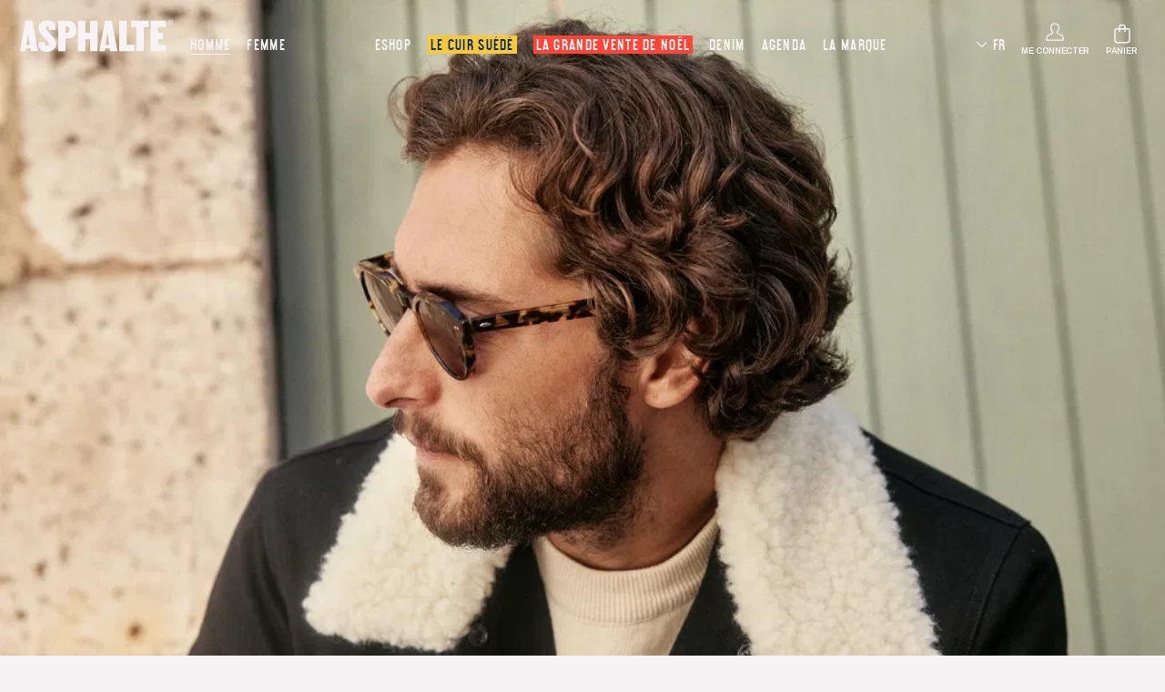

--- FILE ---
content_type: text/html;charset=utf-8
request_url: https://www.asphalte.com/h/blogs/news/un-reve-de-gosse
body_size: 18638
content:
<!DOCTYPE html><html  lang="fr"><head><meta charset="utf-8"><meta name="viewport" content="width=device-width, initial-scale=1"><script type="importmap">{"imports":{"#entry":"/_nuxt/BwbjoqFQ.js"}}</script><title>Un rêve de gosse - Asphalte</title><script id="Cookiebot" src="https://consent.cookiebot.com/uc.js" data-cbid="51a64e74-42ab-4111-a6c5-f6e4ce140fec" type="text/javascript" async></script><script id="AB_TASTY" src="https://try.abtasty.com/ae3179017fd49411a07a43899a14ad1a.js" type="text/javascript" async></script><link rel="stylesheet" href="/_nuxt/entry.eTj6QaMm.css" crossorigin><link rel="preload" href="https://asphalte.b-cdn.net/fonts/AkzidGroBQReg.woff2" as="font" type="font/woff2" crossorigin><link rel="preload" href="https://asphalte.b-cdn.net/fonts/twocentsplain.woff2" as="font" type="font/woff2" crossorigin><link rel="preload" href="/img/sprite.svg" as="image" type="image/svg+xml" crossorigin><link rel="modulepreload" as="script" crossorigin href="/_nuxt/BwbjoqFQ.js"><link rel="modulepreload" as="script" crossorigin href="/_nuxt/DID6vkNe.js"><link rel="modulepreload" as="script" crossorigin href="/_nuxt/C5OJp37s.js"><link rel="modulepreload" as="script" crossorigin href="/_nuxt/C3wHLDPw.js"><link rel="modulepreload" as="script" crossorigin href="/_nuxt/BIV7qRhS.js"><link rel="modulepreload" as="script" crossorigin href="/_nuxt/CPBcKL0t.js"><link rel="modulepreload" as="script" crossorigin href="/_nuxt/Beu7h_CT.js"><link rel="modulepreload" as="script" crossorigin href="/_nuxt/DDaiIf_1.js"><link rel="modulepreload" as="script" crossorigin href="/_nuxt/Ck9QwFpL.js"><link rel="modulepreload" as="script" crossorigin href="/_nuxt/BYhBixBc.js"><link rel="modulepreload" as="script" crossorigin href="/_nuxt/C0BO3RfV.js"><link rel="modulepreload" as="script" crossorigin href="/_nuxt/D6RMVUqn.js"><link rel="modulepreload" as="script" crossorigin href="/_nuxt/PdOWt9nv.js"><link rel="modulepreload" as="script" crossorigin href="/_nuxt/CKDdwzL5.js"><link rel="modulepreload" as="script" crossorigin href="/_nuxt/DCNYy_HL.js"><link rel="modulepreload" as="script" crossorigin href="/_nuxt/DHvgeCTg.js"><link rel="modulepreload" as="script" crossorigin href="/_nuxt/ZF7qHELM.js"><link rel="modulepreload" as="script" crossorigin href="/_nuxt/CtT8b11h.js"><link rel="modulepreload" as="script" crossorigin href="/_nuxt/g-GRFQsf.js"><link rel="modulepreload" as="script" crossorigin href="/_nuxt/Bu0Hnl5O.js"><link rel="modulepreload" as="script" crossorigin href="/_nuxt/NmAOltU5.js"><link rel="modulepreload" as="script" crossorigin href="/_nuxt/C0mgdxmp.js"><link rel="modulepreload" as="script" crossorigin href="/_nuxt/C652D92K.js"><link rel="modulepreload" as="script" crossorigin href="/_nuxt/BSwpyatX.js"><link rel="modulepreload" as="script" crossorigin href="/_nuxt/t5qcYNjJ.js"><link rel="modulepreload" as="script" crossorigin href="/_nuxt/W7nlffpL.js"><link rel="modulepreload" as="script" crossorigin href="/_nuxt/d5phcjL8.js"><link rel="modulepreload" as="script" crossorigin href="/_nuxt/CmzX-8t5.js"><link rel="modulepreload" as="script" crossorigin href="/_nuxt/CChxP44_.js"><link rel="modulepreload" as="script" crossorigin href="/_nuxt/CzL6c_7q.js"><link rel="modulepreload" as="script" crossorigin href="/_nuxt/B-yZBw93.js"><link rel="preload" as="fetch" fetchpriority="low" crossorigin="anonymous" href="/_nuxt/builds/meta/d30d377a-097b-4713-9772-d9610e43ad9a.json"><link rel="prefetch" as="image" type="image/webp" href="/_nuxt/404.BwEyR2Ch.webp"><link rel="prefetch" as="script" crossorigin href="/_nuxt/C4k4QXcB.js"><link rel="prefetch" as="script" crossorigin href="/_nuxt/BaBQOpV7.js"><link rel="prefetch" as="script" crossorigin href="/_nuxt/pCsJcAzd.js"><link rel="prefetch" as="script" crossorigin href="/_nuxt/ERZA3bMR.js"><link rel="prefetch" as="script" crossorigin href="/_nuxt/DtqFrakb.js"><link rel="prefetch" as="script" crossorigin href="/_nuxt/Bah1wHgk.js"><link rel="prefetch" as="script" crossorigin href="/_nuxt/XxqMCCrd.js"><link rel="prefetch" as="script" crossorigin href="/_nuxt/BgI6Fynb.js"><link rel="prefetch" as="script" crossorigin href="/_nuxt/CpCjjeOJ.js"><link rel="prefetch" as="script" crossorigin href="/_nuxt/CYuXpy_V.js"><link rel="prefetch" as="script" crossorigin href="/_nuxt/B-WMaF3-.js"><meta id="apple-mobile-web-app-capable" name="apple-itunes-app" content="app-id=1663813570"><meta name="robots" content="index, follow, max-image-preview:large, max-snippet:-1, max-video-preview:-1"><script id="ConsentMode" type="text/javascript">!function() {const cookieConsent=document.cookie.split('; ').find(row => row.startsWith('CookieConsent=')) || '';window.dataLayer = window.dataLayer || [];function gtag() {dataLayer.push(arguments)};gtag('js', new Date());gtag('consent', 'default', {ad_personalization: cookieConsent.includes('marketing:true') ? 'granted' : 'denied',ad_storage: cookieConsent.includes('marketing:true') ? 'granted' : 'denied',ad_user_data: cookieConsent.includes('marketing:true') ? 'granted' : 'denied',analytics_storage: cookieConsent.includes('statistics:true') ? 'granted' : 'denied',functionality_storage: cookieConsent.includes('preferences:true') ? 'granted' : 'denied',personalization_storage: cookieConsent.includes('preferences:true') ? 'granted' : 'denied',security_storage: cookieConsent.includes('necessary:true') ? 'granted' : 'denied',wait_for_update: 500});gtag('set', 'ads_data_redaction', true);gtag('set', 'url_passthrough', true);gtag('init_consent');delete cookieConsent;}();</script><script id="LaVigie" type="text/javascript">!function(){"use strict";function l(e){for(var t=e,r=0,n=document.cookie.split(";");r<n.length;r++){var o=n[r].split("=");if(o[0].trim()===t)return o[1]}}function s(e){return localStorage.getItem(e)}function u(e){return window[e]}function A(e,t){e=document.querySelector(e);return t?null==e?void 0:e.getAttribute(t):null==e?void 0:e.textContent}var e=window,t=document,r="script",n="dataLayer",o="https://hod.asphalte.com",a="https://load.hod.asphalte.com",i="4ckxnvpcz",c="232=EwdNMTo1Rjc9VUInOSpNFUdRXkdIHAVeGxAAHg8UHwZUAB8b",g="stapeUserId",v="",E="",d=!1;try{var d=!!g&&(m=navigator.userAgent,!!(m=new RegExp("Version/([0-9._]+)(.*Mobile)?.*Safari.*").exec(m)))&&16.4<=parseFloat(m[1]),f="stapeUserId"===g,I=d&&!f?function(e,t,r){void 0===t&&(t="");var n={cookie:l,localStorage:s,jsVariable:u,cssSelector:A},t=Array.isArray(t)?t:[t];if(e&&n[e])for(var o=n[e],a=0,i=t;a<i.length;a++){var c=i[a],c=r?o(c,r):o(c);if(c)return c}else console.warn("invalid uid source",e)}(g,v,E):void 0;d=d&&(!!I||f)}catch(e){console.error(e)}var m=e,g=(m[n]=m[n]||[],m[n].push({"gtm.start":(new Date).getTime(),event:"gtm.js"}),t.getElementsByTagName(r)[0]),v=I?"&bi="+encodeURIComponent(I):"",E=t.createElement(r),f=(d&&(i=8<i.length?i.replace(/([a-z]{8}$)/,"kp$1"):"kp"+i),!d&&a?a:o);E.async=!0,E.src=f+"/"+i+".js?"+c+v,null!=(e=g.parentNode)&&e.insertBefore(E,g)}();</script><script id="AB_TASTY_LOCK" type="text/javascript">'window.lockABTastyTag = true;'</script><noscript id="LaVigieNoscript"><iframe src="https://load.hod.asphalte.com/ns.html?id=GTM-TG62QWR" height="0" width="0" style="display:none;visibility:hidden"></iframe></noscript><meta name="description" content="Un vestiaire de pièces iconiques, fabriquées pour durer, en matières naturelles et manufacturées en Union Européenne."><meta property="og:type" content="article"><meta property="og:title" content="Un rêve de gosse - Asphalte"><meta property="og:image" content="https://asphalte.b-cdn.net/sanity/import-prismic/ef0984a6-9f17-4274-964b-3dfefee4a2bb_02_BLOUSONB10_0203-opt.jpg?focus_crop=2134%2C2668%2C0.51887%2C0.5&width=640&height=800&quality=80"><meta property="og:description" content="Un vestiaire de pièces iconiques, fabriquées pour durer, en matières naturelles et manufacturées en Union Européenne."><meta name="twitter:title" content="Un rêve de gosse - Asphalte"><meta name="twitter:description" content="Un vestiaire de pièces iconiques, fabriquées pour durer, en matières naturelles et manufacturées en Union Européenne."><meta name="twitter:image" content="https://asphalte.b-cdn.net/sanity/import-prismic/ef0984a6-9f17-4274-964b-3dfefee4a2bb_02_BLOUSONB10_0203-opt.jpg?focus_crop=2134%2C2668%2C0.51887%2C0.5&width=640&height=800&quality=80"><meta name="twitter:card" content="summary"><script id="sanity-structured-data" type="application/ld+json">{"@context":"http://schema.org","@graph":[{"@type":"NewsArticle","mainEntityOfPage":{"@type":"WebPage","@id":"https://google.com/article"},"headline":"Un rêve de gosse","image":"https://asphalte.b-cdn.net/sanity/import-prismic/ef0984a6-9f17-4274-964b-3dfefee4a2bb_02_BLOUSONB10_0203-opt.jpg?focus_crop=2134%2C2668%2C0.51887%2C0.5&width=640&height=800&quality=80","datePublished":"2022-10-18T09:04:16Z","dateModified":"2025-03-26T10:22:50Z","author":{"@type":"Organization","name":"Asphalte","logo":{"@type":"ImageObject","url":"https://www.asphalte.com/asphalte-monogramme.svg"}},"publisher":{"@type":"Organization","name":"Asphalte","logo":{"@type":"ImageObject","url":"https://www.asphalte.com/asphalte-monogramme.svg"}}}]}</script><script type="module" src="/_nuxt/BwbjoqFQ.js" crossorigin></script><meta name="sentry-trace" content="b16714a570324d98aa79a7abadac1169-a9ed39c249da3022"/>
<meta name="baggage" content="sentry-environment=production,sentry-public_key=7479dca0732e55b102920d548309f413,sentry-trace_id=b16714a570324d98aa79a7abadac1169,sentry-org_id=488590"/></head><body  class="header-transparent"><div id="__nuxt"><div id="main"><div id="header"><header class="on-top header flex items-center md:items-end"><div id="header-row" class="flex flex-grow-1"><div class="header__left flex"><a href="/h" class="header__logo header__logo--link" aria-label="Accueil - Asphalte"><svg xmlns="http://www.w3.org/2000/svg" aria-hidden="true" focusable="false" class="icon icon--logo"><use xlink:href="/img/sprite.svg#logo"></use></svg><span class="visually-hidden">Accueil - Asphalte</span></a><div class="header__nav header__nav--context hidden md:flex items-end ml-1"><a href="/h" class="header__nav__link link--underline text-secondary uppercase header__nav__link--active"><span>Homme</span></a><a href="/f" class="header__nav__link link--underline text-secondary uppercase"><span>Femme</span></a></div></div><nav class="header__nav"><div class="flex h-100%"><div class="flex relative"><!--[--><a href="/h/collections/eshop" class="header__nav__link link--underline text-secondary uppercase" style=""><span class="flex items-center">Eshop <!----></span></a><a href="/h/products/le-cuir-suede" class="header__nav__link link--underline text-secondary uppercase header__nav__link--highlight" style="--link-highlight-color:var(--color-primary);--link-highlight-background:var(--color-secondary);"><span class="flex items-center">Le Cuir Suédé <!----></span></a><a href="/h/collections/stock" class="header__nav__link link--underline text-secondary uppercase header__nav__link--highlight" style="--link-highlight-color:var(--color-light);--link-highlight-background:var(--color-tertiary);"><span class="flex items-center">La Grande Vente de Noël <!----></span></a><a href="/h/collections/le-denim" class="header__nav__link link--underline text-secondary uppercase" style="--link-highlight-color:var(--color-primary);--link-highlight-background:var(--color-secondary);"><span class="flex items-center">Denim <!----></span></a><a href="/h/collections/agenda" class="header__nav__link link--underline text-secondary uppercase" style=""><span class="flex items-center">Agenda <!----></span></a><!--]--></div><!----><!--[--><div class="header__nav__link text-secondary uppercase header__nav__link--submenu" style=""><span class="flex items-center header__nav__link__label">La Marque <!----></span><!----></div><!--]--></div><div><!--[--><div id="sub_menu_02063984ff5d" class="header__nav__submenu"><!--[--><a href="/h/pages/a-propos" class="header__nav__link link--underline text-secondary uppercase" style=""><span class="flex items-center">Notre mission <!----></span></a><a href="/h/blogs/news/le-magasin-asphalte" class="header__nav__link link--underline text-secondary uppercase" style="--link-highlight-color:var(--secondary-color);--link-highlight-background:var(--yellow-color);"><span class="flex items-center">Nos Magasins <!----></span></a><a href="/h/co-creation" class="header__nav__link link--underline text-secondary uppercase" style=""><span class="flex items-center">Co-création <!----></span></a><a href="/h/blogs/news" class="header__nav__link link--underline text-secondary uppercase" style=""><span class="flex items-center">Le journal <!----></span></a><a href="/h/collections/la-collection" class="header__nav__link link--underline text-secondary uppercase" style=""><span class="flex items-center">La collection <!----></span></a><!--]--></div><!--]--></div></nav><div class="header__right flex justify-end"><div class="lang-switcher"><div class="lang-switcher__link"><a href="#"><span>FR <svg xmlns="http://www.w3.org/2000/svg" aria-hidden="true" focusable="false" class="icon icon--carret-down arrow"><use xlink:href="/img/sprite.svg#carret-down"></use></svg></span></a></div><!----></div><a href="/account" class="header__link header__user flex items-end link--underline relative"><span class="header__link__icon block"><svg xmlns="http://www.w3.org/2000/svg" aria-hidden="true" focusable="false" class="icon icon--user header__icon block"><use xlink:href="/img/sprite.svg#user"></use></svg></span><span class="text-label uppercase semibold">Me connecter</span><!----></a><button type="button" class="btn-link link--underline header__link header__cart flex items-center md:items-end link--underline" id="linkOpenCart"><svg xmlns="http://www.w3.org/2000/svg" aria-hidden="true" focusable="false" class="icon icon--cart"><use xlink:href="/img/sprite.svg#cart"></use></svg><span class="flex items-center justify-center" style=""><!--[--><span class="text-label uppercase semibold">Panier</span><!--]--></span><!----><!--[--><!----><!--]--></button><button type="button" class="btn-link link--underline header__open-menu"><!----><span class="flex items-center justify-center" style=""><!--[--><div class="header__burger"><span class="line line--top"></span><span class="line line--middle"></span><span class="line line--bottom"></span></div><strong class="text-label uppercase semibold">Menu</strong><!----><!--]--></span><!----><!--[--><!--]--></button></div></div></header></div><div id="content"><!--[--><div><section class="article__header mb-2 md:mb-3"><div class="article__header__img"><picture id="picture-image-import-prismic-ef0984a6-9f17-4274-964b-3dfefee4a2bb_02__360-390x470_768-768x810_1020-1020x810_1440-1440x810_1920-1920x810" class="picture"><!--[--><source srcset="https://asphalte.b-cdn.net/sanity/import-prismic/ef0984a6-9f17-4274-964b-3dfefee4a2bb_02_BLOUSONB10_0203-opt.jpg?width=1920&amp;height=810&amp;quality=80&amp;focus_crop=4000%2C1688%2C0.51887%2C0.5 1x, https://asphalte.b-cdn.net/sanity/import-prismic/ef0984a6-9f17-4274-964b-3dfefee4a2bb_02_BLOUSONB10_0203-opt.jpg?width=3840&amp;height=1620&amp;quality=80&amp;focus_crop=4000%2C1688%2C0.51887%2C0.5 2x" media="(min-width: 1920px)"><source srcset="https://asphalte.b-cdn.net/sanity/import-prismic/ef0984a6-9f17-4274-964b-3dfefee4a2bb_02_BLOUSONB10_0203-opt.jpg?width=1440&amp;height=810&amp;quality=80&amp;focus_crop=4000%2C2250%2C0.51887%2C0.5 1x, https://asphalte.b-cdn.net/sanity/import-prismic/ef0984a6-9f17-4274-964b-3dfefee4a2bb_02_BLOUSONB10_0203-opt.jpg?width=2880&amp;height=1620&amp;quality=80&amp;focus_crop=4000%2C2250%2C0.51887%2C0.5 2x" media="(min-width: 1440px)"><source srcset="https://asphalte.b-cdn.net/sanity/import-prismic/ef0984a6-9f17-4274-964b-3dfefee4a2bb_02_BLOUSONB10_0203-opt.jpg?width=1020&amp;height=810&amp;quality=80&amp;focus_crop=3360%2C2668%2C0.51887%2C0.5 1x, https://asphalte.b-cdn.net/sanity/import-prismic/ef0984a6-9f17-4274-964b-3dfefee4a2bb_02_BLOUSONB10_0203-opt.jpg?width=2040&amp;height=1620&amp;quality=80&amp;focus_crop=3360%2C2668%2C0.51887%2C0.5 2x" media="(min-width: 1020px)"><source srcset="https://asphalte.b-cdn.net/sanity/import-prismic/ef0984a6-9f17-4274-964b-3dfefee4a2bb_02_BLOUSONB10_0203-opt.jpg?width=768&amp;height=810&amp;quality=80&amp;focus_crop=2530%2C2668%2C0.51887%2C0.5 1x, https://asphalte.b-cdn.net/sanity/import-prismic/ef0984a6-9f17-4274-964b-3dfefee4a2bb_02_BLOUSONB10_0203-opt.jpg?width=1536&amp;height=1620&amp;quality=80&amp;focus_crop=2530%2C2668%2C0.51887%2C0.5 2x" media="(min-width: 768px)"><!--]--><img src="https://asphalte.b-cdn.net/sanity/import-prismic/ef0984a6-9f17-4274-964b-3dfefee4a2bb_02_BLOUSONB10_0203-opt.jpg?width=390&amp;height=470&amp;quality=80&amp;focus_crop=2214%2C2668%2C0.51887%2C0.5" srcset="https://asphalte.b-cdn.net/sanity/import-prismic/ef0984a6-9f17-4274-964b-3dfefee4a2bb_02_BLOUSONB10_0203-opt.jpg?width=390&amp;height=470&amp;quality=80&amp;focus_crop=2214%2C2668%2C0.51887%2C0.5 1x, https://asphalte.b-cdn.net/sanity/import-prismic/ef0984a6-9f17-4274-964b-3dfefee4a2bb_02_BLOUSONB10_0203-opt.jpg?width=780&amp;height=940&amp;quality=80&amp;focus_crop=2214%2C2668%2C0.51887%2C0.5 2x" loading="eager" alt="" fetchpriority="auto"><div>
    <style>
      #picture-image-import-prismic-ef0984a6-9f17-4274-964b-3dfefee4a2bb_02__360-390x470_768-768x810_1020-1020x810_1440-1440x810_1920-1920x810 {
        --picture-aspect-ratio: 390 / 470;
        
      @media (min-width: 768px) {
        --picture-aspect-ratio: 768 / 810;
      }
    
      @media (min-width: 1020px) {
        --picture-aspect-ratio: 1020 / 810;
      }
    
      @media (min-width: 1440px) {
        --picture-aspect-ratio: 1440 / 810;
      }
    
      @media (min-width: 1920px) {
        --picture-aspect-ratio: 1920 / 810;
      }
    
      }

    </style>
  </div></picture></div><div class="article__header__text container mt-2"><div class="md:row justify-center"><div class="md:col-8 xl:col-6"><p class="text-sm md:text-base mb-0.8 md:mb-1.4"><i>Publié le 20 octobre 2022.</i></p><!----><h1 class="header-article__title jumbo mb-0">Un rêve de gosse</h1></div></div></div></section><div class="blocks blocks--has-elements-before"><!--[--><!--[--><section id="LBla44VcGrML6TbTBAclG" class="block block--alert-subscribe container" first-block="true" from-block-line="false" is-on-a-line-of-multiple-blocks="false" is-home="false" is-on-full-page="true"><!--[--><div class=""><div class="md:row justify-center block__image"><div class="md:col-8"><picture id="picture-image-import-prismic-d52600c1-0825-4cee-bb92-c3e394b86f48_10__768-960x400" class="picture hidden md:block"><!--[--><!--]--><img src="https://asphalte.b-cdn.net/sanity/import-prismic/d52600c1-0825-4cee-bb92-c3e394b86f48_10_B10BEIGE_0432-opt.jpg?width=960&amp;height=400&amp;quality=80&amp;focus_crop=4000%2C1667%2C0.5%2C0.37106" srcset="https://asphalte.b-cdn.net/sanity/import-prismic/d52600c1-0825-4cee-bb92-c3e394b86f48_10_B10BEIGE_0432-opt.jpg?width=960&amp;height=400&amp;quality=80&amp;focus_crop=4000%2C1667%2C0.5%2C0.37106 1x, https://asphalte.b-cdn.net/sanity/import-prismic/d52600c1-0825-4cee-bb92-c3e394b86f48_10_B10BEIGE_0432-opt.jpg?width=1920&amp;height=800&amp;quality=80&amp;focus_crop=4000%2C1667%2C0.5%2C0.37106 2x" loading="lazy" alt="" fetchpriority="auto"><div>
    <style>
      #picture-image-import-prismic-d52600c1-0825-4cee-bb92-c3e394b86f48_10__768-960x400 {
        --picture-aspect-ratio: 960 / 400;
        
      }

    </style>
  </div></picture><picture id="picture-image-import-prismic-d52600c1-0825-4cee-bb92-c3e394b86f48_10__360-375x250" class="picture md:hidden"><!--[--><!--]--><img src="https://asphalte.b-cdn.net/sanity/import-prismic/d52600c1-0825-4cee-bb92-c3e394b86f48_10_B10BEIGE_0432-opt.jpg?width=375&amp;height=250&amp;quality=80&amp;focus_crop=4000%2C2667%2C0.5%2C0.37106" srcset="https://asphalte.b-cdn.net/sanity/import-prismic/d52600c1-0825-4cee-bb92-c3e394b86f48_10_B10BEIGE_0432-opt.jpg?width=375&amp;height=250&amp;quality=80&amp;focus_crop=4000%2C2667%2C0.5%2C0.37106 1x, https://asphalte.b-cdn.net/sanity/import-prismic/d52600c1-0825-4cee-bb92-c3e394b86f48_10_B10BEIGE_0432-opt.jpg?width=750&amp;height=500&amp;quality=80&amp;focus_crop=4000%2C2667%2C0.5%2C0.37106 2x" loading="lazy" alt="" fetchpriority="auto"><div>
    <style>
      #picture-image-import-prismic-d52600c1-0825-4cee-bb92-c3e394b86f48_10__360-375x250 {
        --picture-aspect-ratio: 375 / 250;
        
      }

    </style>
  </div></picture></div></div><div class="md:row justify-center block__inner"><div class="md:col-7"><div class="block--alert-subscribe__inner"><div class="create-alert create-alert--inline" data-cy-create-alert><h2 class="text-secondary create-alert__title text-ligth mb-0.6"><strong>Disponible le 25 octobre</strong></h2><p class="create-alert__desc text-sm">Si vous avez peur de rater la préco, inscrivez-vous à l’alerte juste-là. Dès qu’il sera dispo, vous en serez le premier informé directement dans votre boîte mail.</p><form id="alert-LBla44VcGrML6TbTBAclG-bis_subscribe" data-origin="article" novalidate><div class="input input--wait-for-submition"><label for="alert-LBla44VcGrML6TbTBAclG-bis-email" class="visually-hidden text-sm pl-0.6 mb-0.2">Email</label><div class="input__container"><!--[--><!--]--><input id="alert-LBla44VcGrML6TbTBAclG-bis-email" type="email" placeholder="À vos mails, prêts, partez" class="" aria-invalid="false" aria-describedby value><span class="input__line"></span><!--[--><!--]--><!----><!----><!----></div><!----><!--[--><!--]--></div><div class="flex"><button class="btn btn--light btn--primary btn--center"><span class="btn__inner"><!----><span class="btn__text">Prévenez-moi</span><!----><!----><!----><!--[--><!--]--></span></button></div><!----></form><!----></div></div></div></div></div><!--]--></section><!--]--><!--[--><section id="EWfgv65aBNQtyPKwuYgYF" class="block block--text container" first-block="false" is-home="false" is-on-full-page="true"><!--[--><div class="justify-center block--text__inner md:row"><div class="md:col-8 xl:col-6"><div class="portable-text"><!--[--><p><strong>Proust avait sa madeleine, vous aurez votre Blouson B10.</strong></p><p>En créant cette merveille, on voulait vous ramener en enfance. Vos premiers virons sur votre premier deux-roues, vos premières solaires Aviator, votre premier visionnage de Top Gun, vos premiers rendez-vous chez le conseiller d’orientation pour devenir pilote de chasse : tout ça, c’est un peu lui.</p><p><strong>Parce qu’un vêtement n’est pas qu’un vêtement, c’est une tranche de rêve qu’on vous propose aujourd’hui.</strong></p><!--]--></div></div></div><!--]--></section><!--]--><!--[--><section id="kT-wX9Jb44dgtp4vyN73T" class="block block--title container" first-block="false" from-block-line="false" is-on-a-line-of-multiple-blocks="false" is-home="false" is-on-full-page="true"><!--[--><div class="md:row justify-center block__inner"><div class="md:col-8 xl:col-6"><div class="portable-text"><!--[--><h2>On a dit rêve, pas mauvais rêve.</h2><!--]--></div></div></div><!--]--></section><!--]--><!--[--><section id="oTvb7OLxquucRam_5L8bO" class="block block--text container" first-block="false" is-home="false" is-on-full-page="true"><!--[--><div class="justify-center block--text__inner md:row"><div class="md:col-8 xl:col-6"><div class="portable-text"><!--[--><p><strong>Avec lui, on a mis un point d’honneur à régler tous les problèmes que vous nous avez signalés sur les blousons du marché.</strong></p><p><strong>Problème 1</strong> : La qualité du tissu est à revoir</p><p><strong>Problème 2</strong> : La coupe est trop large et/ou trop courte</p><p><strong>Problème 3</strong> : La moumoute du col ne ressemble à rien</p><p><strong>Problème 4</strong> : La couleur n&#39;est pas folle</p><p>Et voilà le résultat :</p><!--]--></div></div></div><!--]--></section><!--]--><!--[--><section id="X6j9IAaw070obiLpiRmlL" class="block block--image-full image-in-screen container" first-block="false" from-block-line="false" is-on-a-line-of-multiple-blocks="false" is-home="false" is-on-full-page="true"><!--[--><div class="md:row justify-center block__inner"><div class="md:col-8 block__image"><picture id="picture-image-import-prismic-c23b919b-cf73-4b93-9593-a7df27635faf_10__360-960x640" class="picture"><!--[--><!--]--><img src="https://asphalte.b-cdn.net/sanity/import-prismic/c23b919b-cf73-4b93-9593-a7df27635faf_10_B10BEIGE_0024-opt.jpg?width=960&amp;height=640&amp;quality=80&amp;focus_crop=4000%2C2667%2C0.5%2C0.5" srcset="https://asphalte.b-cdn.net/sanity/import-prismic/c23b919b-cf73-4b93-9593-a7df27635faf_10_B10BEIGE_0024-opt.jpg?width=960&amp;height=640&amp;quality=80&amp;focus_crop=4000%2C2667%2C0.5%2C0.5 1x, https://asphalte.b-cdn.net/sanity/import-prismic/c23b919b-cf73-4b93-9593-a7df27635faf_10_B10BEIGE_0024-opt.jpg?width=1920&amp;height=1280&amp;quality=80&amp;focus_crop=4000%2C2667%2C0.5%2C0.5 2x" loading="lazy" alt="" fetchpriority="auto"><div>
    <style>
      #picture-image-import-prismic-c23b919b-cf73-4b93-9593-a7df27635faf_10__360-960x640 {
        --picture-aspect-ratio: 960 / 640;
        
      }

    </style>
  </div></picture><!----></div></div><!--]--></section><!--]--><!--[--><section id="QL7MIrzbTutVN3XdPsXea" class="block block--title container" first-block="false" from-block-line="false" is-on-a-line-of-multiple-blocks="false" is-home="false" is-on-full-page="true"><!--[--><div class="md:row justify-center block__inner"><div class="md:col-8 xl:col-6"><div class="portable-text"><!--[--><h2>Inspiré de faits réels</h2><!--]--></div></div></div><!--]--></section><!--]--><!--[--><section id="fMSmpLNse4Gc8fV3OBt2V" class="block block--text container" first-block="false" is-home="false" is-on-full-page="true"><!--[--><div class="justify-center block--text__inner md:row"><div class="md:col-8 xl:col-6"><div class="portable-text"><!--[--><p><strong>Pour réveiller votre amour de jeunesse, on s&#39;est directement inspirés d’une pièce de légende : le Blouson B10 de l&#39;aviation américaine.</strong> Avec son coton épais et résistant, sa doublure en alpaga et son célèbre col en mouton, celui-ci n’a pas tardé à se faire une place de choix sur les épaules des militaires américains pendant la Seconde Guerre Mondiale.</p><p><strong>Aujourd’hui, l’heure est venue de le sortir des archives pour le mettre sur vos épaules !</strong></p><!--]--></div></div></div><!--]--></section><!--]--><!--[--><section id="nYRPeqEjWUTg00mALQgkV" class="block block--image-full image-in-screen container image-height-auto" first-block="false" from-block-line="false" is-on-a-line-of-multiple-blocks="false" is-home="false" is-on-full-page="true"><!--[--><div class="md:row justify-center block__inner"><div class="md:col-8 block__image"><picture id="picture-image-import-prismic-68e1e2f0-6b09-4250-a14d-fab03e91df9a_b10_360-720x896" class="picture"><!--[--><!--]--><img src="https://asphalte.b-cdn.net/sanity/import-prismic/68e1e2f0-6b09-4250-a14d-fab03e91df9a_b10-flight-jacket-0.jpeg?width=720&amp;height=896&amp;quality=80&amp;focus_crop=736%2C916%2C0.5%2C0.5" srcset="https://asphalte.b-cdn.net/sanity/import-prismic/68e1e2f0-6b09-4250-a14d-fab03e91df9a_b10-flight-jacket-0.jpeg?width=720&amp;height=896&amp;quality=80&amp;focus_crop=736%2C916%2C0.5%2C0.5 1x, https://asphalte.b-cdn.net/sanity/import-prismic/68e1e2f0-6b09-4250-a14d-fab03e91df9a_b10-flight-jacket-0.jpeg?width=1440&amp;height=1792&amp;quality=80&amp;focus_crop=736%2C916%2C0.5%2C0.5 2x" loading="lazy" alt="" fetchpriority="auto"><div>
    <style>
      #picture-image-import-prismic-68e1e2f0-6b09-4250-a14d-fab03e91df9a_b10_360-720x896 {
        --picture-aspect-ratio: 720 / 896;
        
      }

    </style>
  </div></picture><!----></div></div><!--]--></section><!--]--><!--[--><section id="WK_CBcdBlX4uUxN7poOnf" class="block block--title container" first-block="false" from-block-line="false" is-on-a-line-of-multiple-blocks="false" is-home="false" is-on-full-page="true"><!--[--><div class="md:row justify-center block__inner"><div class="md:col-8 xl:col-6"><div class="portable-text"><!--[--><h2>Notre Blouson B10 de long en large</h2><!--]--></div></div></div><!--]--></section><!--]--><!--[--><section id="ZF4bTtbF2aww9wg0npTTK" class="block block--text container" first-block="false" is-home="false" is-on-full-page="true"><!--[--><div class="justify-center block--text__inner md:row"><div class="md:col-8 xl:col-6"><div class="portable-text"><!--[--><p>Comme vous l’imaginez, notre cahier des charges était plutôt bien rempli au moment d’interpréter un tel mythe : <strong>notre B10 devait être costaud, insubmersible et durable, le tout avec de la personnalité. Et adapté à notre époque, bien sûr</strong> (vous n’allez pas au bureau en Mirage 2000 à ce qu’on sache ?).</p><p>Notre premier réflexe a donc été de nous tourner vers <strong>une matière très solide : un canevas demi-natté bien dense en 100% coton bio.</strong> Avec ses 360 gr/m2, il répond présent à la fois au niveau du tombé et de la résistance. En plus, <strong>c’est un des spécialistes français du tissu technique qui nous l’a fourni, donc vous êtes entre de bonnes fibres.</strong> Merci Telatex.</p><!--]--></div></div></div><!--]--></section><!--]--><!--[--><section id="YkUVqUtOmJYvRIMkDmjg7" class="block block--image-full image-in-screen container" first-block="false" from-block-line="false" is-on-a-line-of-multiple-blocks="false" is-home="false" is-on-full-page="true"><!--[--><div class="md:row justify-center block__inner"><div class="md:col-8 block__image"><picture id="picture-image-import-prismic-e3a304f3-07a9-479b-9706-a1f3f230afd4_08__360-960x640" class="picture"><!--[--><!--]--><img src="https://asphalte.b-cdn.net/sanity/import-prismic/e3a304f3-07a9-479b-9706-a1f3f230afd4_08_B10_BLEU_0379-opt.jpg?width=960&amp;height=640&amp;quality=80&amp;focus_crop=4000%2C2667%2C0.5%2C0.5" srcset="https://asphalte.b-cdn.net/sanity/import-prismic/e3a304f3-07a9-479b-9706-a1f3f230afd4_08_B10_BLEU_0379-opt.jpg?width=960&amp;height=640&amp;quality=80&amp;focus_crop=4000%2C2667%2C0.5%2C0.5 1x, https://asphalte.b-cdn.net/sanity/import-prismic/e3a304f3-07a9-479b-9706-a1f3f230afd4_08_B10_BLEU_0379-opt.jpg?width=1920&amp;height=1280&amp;quality=80&amp;focus_crop=4000%2C2667%2C0.5%2C0.5 2x" loading="lazy" alt="" fetchpriority="auto"><div>
    <style>
      #picture-image-import-prismic-e3a304f3-07a9-479b-9706-a1f3f230afd4_08__360-960x640 {
        --picture-aspect-ratio: 960 / 640;
        
      }

    </style>
  </div></picture><!----></div></div><!--]--></section><!--]--><!--[--><section id="iuNczyLVbA_Srtid53vfR" class="block block--title container" first-block="false" from-block-line="false" is-on-a-line-of-multiple-blocks="false" is-home="false" is-on-full-page="true"><!--[--><div class="md:row justify-center block__inner"><div class="md:col-8 xl:col-6"><div class="portable-text"><!--[--><h2>Il marche sur l’eau</h2><!--]--></div></div></div><!--]--></section><!--]--><!--[--><section id="NlSDD5vG4GpKHVvpLNUeW" class="block block--text container" first-block="false" is-home="false" is-on-full-page="true"><!--[--><div class="justify-center block--text__inner md:row"><div class="md:col-8 xl:col-6"><div class="portable-text"><!--[--><p>Petit détail qui n’en est pas un : <strong>on a appliqué un traitement Water Repellent à la matière de notre Blouson B10.</strong> Ça veut dire que la flotte glissera sur son canevas déperlant sans s’y infiltrer. Pratique pour traverser une averse sans arriver à la maison trempé comme une soupe.</p><p>Et parce qu’on ne fait pas les choses à moitié, <strong>on a choisi un apprêt sans perfluorocarbure.</strong> Contrairement à beaucoup d’autres traitements similaires, le nôtre n’est donc pas nocif pour la planète. Sympa.</p><!--]--></div></div></div><!--]--></section><!--]--><!--[--><section id="A4KpBx33IsvxgnRYK8bh1" class="block block--image-full image-in-screen container" first-block="false" from-block-line="false" is-on-a-line-of-multiple-blocks="false" is-home="false" is-on-full-page="true"><!--[--><div class="md:row justify-center block__inner"><div class="md:col-8 block__image"><picture id="picture-image-import-prismic-1780a7b0-c54e-4ba3-9bfd-f5d98bfcb4e9_08__360-960x640" class="picture"><!--[--><!--]--><img src="https://asphalte.b-cdn.net/sanity/import-prismic/1780a7b0-c54e-4ba3-9bfd-f5d98bfcb4e9_08_B10_BLEU_0640-opt.jpg?width=960&amp;height=640&amp;quality=80&amp;focus_crop=4000%2C2667%2C0.5%2C0.5" srcset="https://asphalte.b-cdn.net/sanity/import-prismic/1780a7b0-c54e-4ba3-9bfd-f5d98bfcb4e9_08_B10_BLEU_0640-opt.jpg?width=960&amp;height=640&amp;quality=80&amp;focus_crop=4000%2C2667%2C0.5%2C0.5 1x, https://asphalte.b-cdn.net/sanity/import-prismic/1780a7b0-c54e-4ba3-9bfd-f5d98bfcb4e9_08_B10_BLEU_0640-opt.jpg?width=1920&amp;height=1280&amp;quality=80&amp;focus_crop=4000%2C2667%2C0.5%2C0.5 2x" loading="lazy" alt="" fetchpriority="auto"><div>
    <style>
      #picture-image-import-prismic-1780a7b0-c54e-4ba3-9bfd-f5d98bfcb4e9_08__360-960x640 {
        --picture-aspect-ratio: 960 / 640;
        
      }

    </style>
  </div></picture><!----></div></div><!--]--></section><!--]--><!--[--><section id="micFYX_R5iiDcZtPHHeq2" class="block block--title container" first-block="false" from-block-line="false" is-on-a-line-of-multiple-blocks="false" is-home="false" is-on-full-page="true"><!--[--><div class="md:row justify-center block__inner"><div class="md:col-8 xl:col-6"><div class="portable-text"><!--[--><h2>Enfin la bonne coupe</h2><!--]--></div></div></div><!--]--></section><!--]--><!--[--><section id="afW6PmJAo442Q6WeNtfkV" class="block block--text container" first-block="false" is-home="false" is-on-full-page="true"><!--[--><div class="justify-center block--text__inner md:row"><div class="md:col-8 xl:col-6"><div class="portable-text"><!--[--><p><strong>Avec ce genre de Blouson, le problème est souvent le même : la coupe !</strong> Trop slim de nos jours, beaucoup trop ample sur les modèles d’époque, on ne sait plus où donner de la tête. <strong>Pour vous, on a donc soigné le patronage pour qu’il ne soit ni bouffant ni moulant.</strong></p><p>Votre B10 sera donc assez proche du corps, avec suffisamment d’espace pour le passer sur un gros pull.</p><!--]--></div></div></div><!--]--></section><!--]--><!--[--><section id="bY0KUSZ7BS32-zqZ__WIC" class="block block--image-full image-in-screen container" first-block="false" from-block-line="false" is-on-a-line-of-multiple-blocks="false" is-home="false" is-on-full-page="true"><!--[--><div class="md:row justify-center block__inner"><div class="md:col-8 block__image"><picture id="picture-image-import-prismic-08b15f54-15c2-43ad-bd68-87ca2ebafe25_02__360-960x640" class="picture"><!--[--><!--]--><img src="https://asphalte.b-cdn.net/sanity/import-prismic/08b15f54-15c2-43ad-bd68-87ca2ebafe25_02_BLOUSONB10_0480-opt.jpg?width=960&amp;height=640&amp;quality=80&amp;focus_crop=4000%2C2667%2C0.5%2C0.5" srcset="https://asphalte.b-cdn.net/sanity/import-prismic/08b15f54-15c2-43ad-bd68-87ca2ebafe25_02_BLOUSONB10_0480-opt.jpg?width=960&amp;height=640&amp;quality=80&amp;focus_crop=4000%2C2667%2C0.5%2C0.5 1x, https://asphalte.b-cdn.net/sanity/import-prismic/08b15f54-15c2-43ad-bd68-87ca2ebafe25_02_BLOUSONB10_0480-opt.jpg?width=1920&amp;height=1280&amp;quality=80&amp;focus_crop=4000%2C2667%2C0.5%2C0.5 2x" loading="lazy" alt="" fetchpriority="auto"><div>
    <style>
      #picture-image-import-prismic-08b15f54-15c2-43ad-bd68-87ca2ebafe25_02__360-960x640 {
        --picture-aspect-ratio: 960 / 640;
        
      }

    </style>
  </div></picture><!----></div></div><!--]--></section><!--]--><!--[--><section id="LGJgM8ZoqXeMI14MaD7yt" class="block block--text container" first-block="false" is-home="false" is-on-full-page="true"><!--[--><div class="justify-center block--text__inner md:row"><div class="md:col-8 xl:col-6"><div class="portable-text"><!--[--><p>Voilà pour le confort. <strong>Et pour la chaleur, vous pourrez compter sur une jolie petite doublure en ripstop indéchirable.</strong> Associée à l’épaisseur du canevas, sa ouate en polyester recyclé vous tiendra au chaud chaud chaud chocolat.</p><!--]--></div></div></div><!--]--></section><!--]--><!--[--><section id="lUuDZftkdtjCmPTkpRtKH" class="block block--title container" first-block="false" from-block-line="false" is-on-a-line-of-multiple-blocks="false" is-home="false" is-on-full-page="true"><!--[--><div class="md:row justify-center block__inner"><div class="md:col-8 xl:col-6"><div class="portable-text"><!--[--><h2>La fourrure d’époque</h2><!--]--></div></div></div><!--]--></section><!--]--><!--[--><section id="3Bhfzx0L8rR_XqGbtazjG" class="block block--text container" first-block="false" is-home="false" is-on-full-page="true"><!--[--><div class="justify-center block--text__inner md:row"><div class="md:col-8 xl:col-6"><div class="portable-text"><!--[--><p><strong>Niveau chaleur, vous y serez jusqu’au cou grâce à une jolie moumoute en 100% laine.</strong> Comme sur les premiers B10, on a choisi du mouton pour ses excellentes qualités isolantes.</p><p><strong>Le gros avantage, c’est qu’elle est amovible</strong> : vous n’aurez qu’à la déclipser pour la laisser au placard si le mercrure grimpe. Facile.</p><!--]--></div></div></div><!--]--></section><!--]--><!--[--><section id="J-fjDwONzJ9v0hNHM7RXN" class="block block--image-full image-in-screen container" first-block="false" from-block-line="false" is-on-a-line-of-multiple-blocks="false" is-home="false" is-on-full-page="true"><!--[--><div class="md:row justify-center block__inner"><div class="md:col-8 block__image"><picture id="picture-image-import-prismic-9fba1bc0-a44c-4375-9e55-f7f431612285_10__360-960x640" class="picture"><!--[--><!--]--><img src="https://asphalte.b-cdn.net/sanity/import-prismic/9fba1bc0-a44c-4375-9e55-f7f431612285_10_B10BEIGE_0235-opt.jpg?width=960&amp;height=640&amp;quality=80&amp;focus_crop=4000%2C2667%2C0.5%2C0.5" srcset="https://asphalte.b-cdn.net/sanity/import-prismic/9fba1bc0-a44c-4375-9e55-f7f431612285_10_B10BEIGE_0235-opt.jpg?width=960&amp;height=640&amp;quality=80&amp;focus_crop=4000%2C2667%2C0.5%2C0.5 1x, https://asphalte.b-cdn.net/sanity/import-prismic/9fba1bc0-a44c-4375-9e55-f7f431612285_10_B10BEIGE_0235-opt.jpg?width=1920&amp;height=1280&amp;quality=80&amp;focus_crop=4000%2C2667%2C0.5%2C0.5 2x" loading="lazy" alt="" fetchpriority="auto"><div>
    <style>
      #picture-image-import-prismic-9fba1bc0-a44c-4375-9e55-f7f431612285_10__360-960x640 {
        --picture-aspect-ratio: 960 / 640;
        
      }

    </style>
  </div></picture><!----></div></div><!--]--></section><!--]--><!--[--><section id="79EvwKZhTIY7WGBWmQicC" class="block block--title container" first-block="false" from-block-line="false" is-on-a-line-of-multiple-blocks="false" is-home="false" is-on-full-page="true"><!--[--><div class="md:row justify-center block__inner"><div class="md:col-8 xl:col-6"><div class="portable-text"><!--[--><h2>Du rêve à la réalité</h2><!--]--></div></div></div><!--]--></section><!--]--><!--[--><section id="WiwyPEZ8oPA1_zrgPpZQ6" class="block block--text container" first-block="false" is-home="false" is-on-full-page="true"><!--[--><div class="justify-center block--text__inner md:row"><div class="md:col-8 xl:col-6"><div class="portable-text"><!--[--><p><strong>L’enfant qui sommeille en vous en rêvait, le voilà exaucé : notre Blouson B10 arrive bientôt en préco.</strong></p><p><strong>Avec son design de légende, sa coupe bien pratique, son canevas de coton increvable, son traitement déperlant hydrophobe et son col amovible en laine de mouton, vous risquez de faire du grabuge dans la rue (et sur le tarmac).</strong> Franchement, on ne voit pas ce que vous pourriez demander de plus… sauf peut-être sa date de sortie. <strong>Ça se passera le mardi 25 octobre à 10h.</strong></p><p>Pour les infos pratiques, <strong>il sera dispo en préco à 249€ au lieu de 339€ en stock.</strong> Niveau livraison, <strong>les premières pièces seront livrées à la mi-janvier,</strong> et les suivantes jusqu’à fin février.</p><p>Et si vous avez des questions, ça se passe juste en dessous dans les commentaires. L&#39;équipe est dispo pour vous répondre.</p><p>Et bon weekend !</p><p>ASPHALTE</p><!--]--></div></div></div><!--]--></section><!--]--><!--[--><section id="0qtyspRvr1I6Mhmp3NUWS" class="block block--alert-subscribe container" first-block="false" from-block-line="false" is-on-a-line-of-multiple-blocks="false" is-home="false" is-on-full-page="true"><!--[--><div class=""><div class="md:row justify-center block__image"><div class="md:col-8"><picture id="picture-image-import-prismic-d52600c1-0825-4cee-bb92-c3e394b86f48_10__768-960x400" class="picture hidden md:block"><!--[--><!--]--><img src="https://asphalte.b-cdn.net/sanity/import-prismic/d52600c1-0825-4cee-bb92-c3e394b86f48_10_B10BEIGE_0432-opt.jpg?width=960&amp;height=400&amp;quality=80&amp;focus_crop=4000%2C1667%2C0.5%2C0.35645" srcset="https://asphalte.b-cdn.net/sanity/import-prismic/d52600c1-0825-4cee-bb92-c3e394b86f48_10_B10BEIGE_0432-opt.jpg?width=960&amp;height=400&amp;quality=80&amp;focus_crop=4000%2C1667%2C0.5%2C0.35645 1x, https://asphalte.b-cdn.net/sanity/import-prismic/d52600c1-0825-4cee-bb92-c3e394b86f48_10_B10BEIGE_0432-opt.jpg?width=1920&amp;height=800&amp;quality=80&amp;focus_crop=4000%2C1667%2C0.5%2C0.35645 2x" loading="lazy" alt="" fetchpriority="auto"><div>
    <style>
      #picture-image-import-prismic-d52600c1-0825-4cee-bb92-c3e394b86f48_10__768-960x400 {
        --picture-aspect-ratio: 960 / 400;
        
      }

    </style>
  </div></picture><picture id="picture-image-import-prismic-d52600c1-0825-4cee-bb92-c3e394b86f48_10__360-375x250" class="picture md:hidden"><!--[--><!--]--><img src="https://asphalte.b-cdn.net/sanity/import-prismic/d52600c1-0825-4cee-bb92-c3e394b86f48_10_B10BEIGE_0432-opt.jpg?width=375&amp;height=250&amp;quality=80&amp;focus_crop=4000%2C2667%2C0.5%2C0.35645" srcset="https://asphalte.b-cdn.net/sanity/import-prismic/d52600c1-0825-4cee-bb92-c3e394b86f48_10_B10BEIGE_0432-opt.jpg?width=375&amp;height=250&amp;quality=80&amp;focus_crop=4000%2C2667%2C0.5%2C0.35645 1x, https://asphalte.b-cdn.net/sanity/import-prismic/d52600c1-0825-4cee-bb92-c3e394b86f48_10_B10BEIGE_0432-opt.jpg?width=750&amp;height=500&amp;quality=80&amp;focus_crop=4000%2C2667%2C0.5%2C0.35645 2x" loading="lazy" alt="" fetchpriority="auto"><div>
    <style>
      #picture-image-import-prismic-d52600c1-0825-4cee-bb92-c3e394b86f48_10__360-375x250 {
        --picture-aspect-ratio: 375 / 250;
        
      }

    </style>
  </div></picture></div></div><div class="md:row justify-center block__inner"><div class="md:col-7"><div class="block--alert-subscribe__inner"><div class="create-alert create-alert--inline" data-cy-create-alert><h2 class="text-secondary create-alert__title text-ligth mb-0.6"><strong>Disponible le 25 octobre</strong></h2><p class="create-alert__desc text-sm">Si vous avez peur de rater la préco, inscrivez-vous à l’alerte juste-là. Dès qu’il sera dispo, vous en serez le premier informé directement dans votre boîte mail.</p><form id="alert-0qtyspRvr1I6Mhmp3NUWS-bis_subscribe" data-origin="article" novalidate><div class="input input--wait-for-submition"><label for="alert-0qtyspRvr1I6Mhmp3NUWS-bis-email" class="visually-hidden text-sm pl-0.6 mb-0.2">Email</label><div class="input__container"><!--[--><!--]--><input id="alert-0qtyspRvr1I6Mhmp3NUWS-bis-email" type="email" placeholder="À vos mails, prêts, partez" class="" aria-invalid="false" aria-describedby value><span class="input__line"></span><!--[--><!--]--><!----><!----><!----></div><!----><!--[--><!--]--></div><div class="flex"><button class="btn btn--light btn--primary btn--center"><span class="btn__inner"><!----><span class="btn__text">Prévenez-moi</span><!----><!----><!----><!--[--><!--]--></span></button></div><!----></form><!----></div></div></div></div></div><!--]--></section><!--]--><!--]--></div></div><!--]--></div><footer class="footer"><div class="empty pre_footer"><!----></div><div class="footer__inner"><div class="container"><div class="md:flex justify-between items-center mb-2"><div class="footer__reinsurance flex-grow-1"><div class="footer__reinsurance__inner flex items-center justify-start sm:justify-center lg:justify-start gap-0.6"><!--[--><a href="/h/pages/satisfait-ou-rembourse" class="btn-link link--underline"><svg xmlns="http://www.w3.org/2000/svg" aria-hidden="true" focusable="false" class="icon icon--star"><use xlink:href="/img/sprite.svg#star"></use></svg><span class="flex items-center justify-center" style=""><!--[--><span class="footer__reinsurance__label text-secondary text-color-primary whitespace-nowrap">Satisfait ou remboursé</span><!--]--></span><!----><!--[--><!--]--></a><a href="/h/pages/echanges-et-retours-gratuits" class="btn-link link--underline"><svg xmlns="http://www.w3.org/2000/svg" aria-hidden="true" focusable="false" class="icon icon--star"><use xlink:href="/img/sprite.svg#star"></use></svg><span class="flex items-center justify-center" style=""><!--[--><span class="footer__reinsurance__label text-secondary text-color-primary whitespace-nowrap">Échanges et retours gratuits</span><!--]--></span><!----><!--[--><!--]--></a><a href="/h/pages/paiement-securise" class="btn-link link--underline"><svg xmlns="http://www.w3.org/2000/svg" aria-hidden="true" focusable="false" class="icon icon--star"><use xlink:href="/img/sprite.svg#star"></use></svg><span class="flex items-center justify-center" style=""><!--[--><span class="footer__reinsurance__label text-secondary text-color-primary whitespace-nowrap">Paiement sécurisé</span><!--]--></span><!----><!--[--><!--]--></a><!--]--></div></div><div class="hidden lg:block"><div class="footer__socials flex flex-wrap justify-end items-center gap-2"><!--[--><a href="https://www.youtube.com/channel/UCUhddkQay4kIuYTDsniMosg" class="btn-link link--underline" target="_blank" rel="noopener noreferrer"><svg xmlns="http://www.w3.org/2000/svg" aria-hidden="true" focusable="false" class="icon icon--youtube"><use xlink:href="/img/sprite.svg#youtube"></use></svg><span class="flex items-center justify-center" style=""><!--[--><span class="text-secondary text-lg leading-none">YouTube</span><!--]--></span><!----><!--[--><!--]--></a><a href="https://www.facebook.com/AsphalteParis/" class="btn-link link--underline" target="_blank" rel="noopener noreferrer"><svg xmlns="http://www.w3.org/2000/svg" aria-hidden="true" focusable="false" class="icon icon--facebook"><use xlink:href="/img/sprite.svg#facebook"></use></svg><span class="flex items-center justify-center" style=""><!--[--><span class="text-secondary text-lg leading-none">Facebook</span><!--]--></span><!----><!--[--><!--]--></a><a href="https://www.instagram.com/asphalte.men" class="btn-link link--underline" target="_blank" rel="noopener noreferrer"><svg xmlns="http://www.w3.org/2000/svg" aria-hidden="true" focusable="false" class="icon icon--instagram"><use xlink:href="/img/sprite.svg#instagram"></use></svg><span class="flex items-center justify-center" style=""><!--[--><span class="text-secondary text-lg leading-none">Instagram</span><!--]--></span><!----><!--[--><!--]--></a><!--]--></div></div></div><div class="flex flex-column lg:flex-row items-center lg:items-stretch mb-3 md:mb-5 gap-4 lg:gap-0"><div class="flex-grow-1 flex flex-wrap xl:flex-nowrap justify-center lg:justify-between items-end grow-1 md:pr-4 gap-4 max-w-full"><div class="flex lg:block flex-column md:items-center max-w-full"><svg xmlns="http://www.w3.org/2000/svg" aria-hidden="true" focusable="false" class="icon icon--logo mb-1.5"><use xlink:href="/img/sprite.svg#logo"></use></svg><div class="footer__newsletter max-w-full"><h2 class="title h4">Moins de vêtements, plus de qualité</h2><div class="portable-text text-sm leading-relaxed mb-1.6"><!--[--><p>Pour co-créer vos futurs vêtements préférés et être au courant de chaque lancement laissez-nous votre email ici. On reviendra vers vous dans 13 secondes.</p><!--]--></div><div class="flex justify-center lg:justify-start max-w-full"><form class="newsletter-footer" novalidate><div class="form__input flex justify-start items-start"><div class="form__elements flex-grow-1"><div class="input input--wait-for-submition"><label for="footer-email" class="visually-hidden text-sm pl-0.6 mb-0.2">Email</label><div class="input__container"><!--[--><!--]--><input id="footer-email" type="email" placeholder="Votre email ici" class="" aria-invalid="false" aria-describedby value><span class="input__line"></span><!--[--><!--]--><!----><!----><!----></div><!----><!--[--><!--]--></div></div><div class="form__action"><button class="btn btn--dark btn--primary btn--center btn--no-shadow ml-md-1" text-desktop="Je rejoins l’aventure"><span class="btn__inner"><!----><span class="btn__text">Rejoindre</span><!----><!----><!----><!--[--><!--]--></span></button></div></div><div class="form__elements__checkboxes flex items-center justify-start gap-1.5 md:gap-2 pt-0.4 pl-0.6 md:pl-1"><!--[--><div class="checkbox"><input id="footer-list-h" checked type="checkbox" name="footer-list-h" checked class="visually-hidden"><label for="footer-list-h"><!--[--><span class="text-sm text-secondary leading-none">Homme</span><!--]--></label></div><div class="checkbox"><input id="footer-list-f" type="checkbox" name="footer-list-f" class="visually-hidden"><label for="footer-list-f"><!--[--><span class="text-sm text-secondary leading-none">Femme</span><!--]--></label></div><!--]--></div><!----><!----></form></div></div></div><div class="footer__app text-center p-2"><h2 class="h5">On a aussi des apps pour améliorer votre expérience.</h2><div class="flex items-center justify-center gap-1 mt-2"><a class="btn btn--bordered btn--primary btn--left btn--arrow btn--arrow--left btn--no-shadow" href="https://play.google.com/store/apps/details?id=com.asphalte.heimdall" target="_blank"><span class="btn__inner"><svg xmlns="http://www.w3.org/2000/svg" aria-hidden="true" focusable="false" class="icon icon--google-play btn__icon btn__icon--left"><use xlink:href="/img/sprite.svg#google-play"></use></svg><span class="btn__text">Play store</span><!----><!----><!----><!--[--><!--]--></span></a><a class="btn btn--bordered btn--primary btn--left btn--arrow btn--arrow--left btn--no-shadow" href="https://apps.apple.com/fr/app/asphalte/id1663813570" target="_blank"><span class="btn__inner"><svg xmlns="http://www.w3.org/2000/svg" aria-hidden="true" focusable="false" class="icon icon--apple btn__icon btn__icon--left"><use xlink:href="/img/sprite.svg#apple"></use></svg><span class="btn__text">App store</span><!----><!----><!----><!--[--><!--]--></span></a></div></div></div><div class="lg:flex items-end max-w-full w-full md:w-auto"><div class="footer__nav--left-and-right gap-1 md:gap-2 max-w-full w-full md:w-auto"><nav class="footer__nav flex gap-0.6 flex-column items-start flex-grow-1 flex-shrink-0"><h2 class="title whitespace-nowrap">Aller plus loin</h2><!--[--><a href="/h/blogs/news" class="btn-link link--underline"><!----><span class="flex items-center justify-center" style=""><!--[--><span class="text-sm leading-tight md:whitespace-nowrap">Le Journal</span><!--]--></span><!----><!--[--><!--]--></a><a href="https://www.welcometothejungle.co/companies/asphalte/jobs" rel="noopener noreferrer" target="blank" class="btn-link link--underline"><!----><span class="flex items-center justify-center" style=""><!--[--><span class="text-sm leading-tight md:whitespace-nowrap">Recrutements</span><!--]--></span><!----><!--[--><!--]--></a><a href="/h/pages/asphalte-dans-la-presse" class="btn-link link--underline"><!----><span class="flex items-center justify-center" style=""><!--[--><span class="text-sm leading-tight md:whitespace-nowrap">Espace presse</span><!--]--></span><!----><!--[--><!--]--></a><a href="https://airtable.com/appU8UGseFg0y6LAu/shrHnzunYl4wcRYqd" rel="noopener noreferrer" target="blank" class="btn-link link--underline"><!----><span class="flex items-center justify-center" style=""><!--[--><span class="text-sm leading-tight md:whitespace-nowrap">Contact</span><!--]--></span><!----><!--[--><!--]--></a><a href="https://help.asphalte.com/fr-FR" rel="noopener noreferrer" target="blank" class="btn-link link--underline"><!----><span class="flex items-center justify-center" style=""><!--[--><span class="text-sm leading-tight md:whitespace-nowrap">FAQ</span><!--]--></span><!----><!--[--><!--]--></a><!--]--></nav><nav class="footer__nav flex gap-0.6 flex-column items-start flex-grow-1 flex-shrink-0"><h2 class="title whitespace-nowrap">Entretien</h2><!--[--><a href="/h/pages/carte-retoucheur" class="btn-link link--underline"><!----><span class="flex items-center justify-center" style=""><!--[--><span class="text-sm leading-tight md:whitespace-nowrap">Retouches</span><!--]--></span><!----><!--[--><!--]--></a><a href="/h/pages/recyclage" class="btn-link link--underline"><!----><span class="flex items-center justify-center" style=""><!--[--><span class="text-sm leading-tight md:whitespace-nowrap">Recyclage</span><!--]--></span><!----><!--[--><!--]--></a><a href="/h/blogs/guides-dentretien" class="btn-link link--underline"><!----><span class="flex items-center justify-center" style=""><!--[--><span class="text-sm leading-tight md:whitespace-nowrap">Guides d&#39;entretien</span><!--]--></span><!----><!--[--><!--]--></a><a href="/h/products/carte-cadeau" class="btn-link link--underline"><!----><span class="flex items-center justify-center" style=""><!--[--><span class="text-sm leading-tight md:whitespace-nowrap">La carte cadeau</span><!--]--></span><!----><!--[--><!--]--></a><a href="/h/blogs/news/le-magasin-asphalte" class="btn-link link--underline"><!----><span class="flex items-center justify-center" style=""><!--[--><span class="text-sm leading-tight md:whitespace-nowrap">Nos magasins</span><!--]--></span><!----><!--[--><!--]--></a><!--]--></nav></div></div></div><div class="flex flex-column lg:flex-row justify-center lg:justify-between items-start md:items-end gap-3 md:gap-2"><a href="/h/blogs/news/label-b-corp-cest-dans-la-poche" class="footer__b-corp"><svg xmlns="http://www.w3.org/2000/svg" aria-hidden="true" focusable="false" class="icon icon--b-corp"><use xlink:href="/img/sprite.svg#b-corp"></use></svg><span class="visually-hidden">Entreprise certifiée B Corp</span></a><div class="flex flex-column lg:flex-row lg:grow-1 justify-between items-start md:items-center gap-2"><nav class="footer__nav flex gap-0.6 flex-column md:flex-row md:items-center footer__nav--legal"><!----><!--[--><a href="/h/pages/mentions-legales-cgv" class="btn-link link--underline"><!----><span class="flex items-center justify-center" style=""><!--[--><span class="text-sm leading-tight md:whitespace-nowrap">Conditions générales de ventes</span><!--]--></span><!----><!--[--><!--]--></a><a href="/h/pages/politique-de-gestion-des-cookies" class="btn-link link--underline"><!----><span class="flex items-center justify-center" style=""><!--[--><span class="text-sm leading-tight md:whitespace-nowrap">Politique de gestion des cookies</span><!--]--></span><!----><!--[--><!--]--></a><a href="/h/pages/politique-de-protection-des-donnees" class="btn-link link--underline"><!----><span class="flex items-center justify-center" style=""><!--[--><span class="text-sm leading-tight md:whitespace-nowrap">Politique de protection des données</span><!--]--></span><!----><!--[--><!--]--></a><!--]--></nav><p class="text-sm text-secondary leading-none mb-0">2025 © Asphalte. Tous droits réservés.</p></div><div class="payments"><div class="flex items-center gap-0.6"><div title="Visa"><svg xmlns="http://www.w3.org/2000/svg" aria-hidden="true" focusable="false" class="icon icon--visa"><use xlink:href="/img/sprite.svg#visa"></use></svg><span class="visually-hidden">Visa</span></div><div title="Mastercard"><svg xmlns="http://www.w3.org/2000/svg" aria-hidden="true" focusable="false" class="icon icon--mastercard"><use xlink:href="/img/sprite.svg#mastercard"></use></svg><span class="visually-hidden">Mastercard</span></div><div title="Carte bancaire"><svg xmlns="http://www.w3.org/2000/svg" aria-hidden="true" focusable="false" class="icon icon--cartes-bancaires"><use xlink:href="/img/sprite.svg#cartes-bancaires"></use></svg><span class="visually-hidden">Carte bancaire</span></div><div title="American express"><svg xmlns="http://www.w3.org/2000/svg" aria-hidden="true" focusable="false" class="icon icon--amex"><use xlink:href="/img/sprite.svg#amex"></use></svg><span class="visually-hidden">American express</span></div><div title="Paypal"><svg xmlns="http://www.w3.org/2000/svg" aria-hidden="true" focusable="false" class="icon icon--paypal"><use xlink:href="/img/sprite.svg#paypal"></use></svg><span class="visually-hidden">Paypal</span></div><div title="Alma"><svg xmlns="http://www.w3.org/2000/svg" aria-hidden="true" focusable="false" class="icon icon--alma"><use xlink:href="/img/sprite.svg#alma"></use></svg><span class="visually-hidden">Alma</span></div><!----><!----><!----></div></div></div></div></div></footer><div class="toast-container"><!--[--><!--]--></div><!----><div class="cart-modal cart--empty"><!----><!----></div><div id="navMenuMobile" class="header-menu"><div class="header-menu__top flex items-stretch justify-between"><div class="lang-switcher text-sm"><div class="lang-switcher__link"><a href="#"><span>FR <svg xmlns="http://www.w3.org/2000/svg" aria-hidden="true" focusable="false" class="icon icon--carret-down arrow"><use xlink:href="/img/sprite.svg#carret-down"></use></svg></span></a></div><!----></div><button type="button" class="btn-link link--underline" aspect="transparent"><svg xmlns="http://www.w3.org/2000/svg" aria-hidden="true" focusable="false" class="icon icon--cross icon--small"><use xlink:href="/img/sprite.svg#cross"></use></svg><span class="flex items-center justify-center" style=""><!--[--><span class="block mr-1 text-xs leading-none">Fermer</span><!--]--></span><!----><!--[--><!--]--></button></div><div class="header-menu__context flex text-secondary"><a href="/h" class="link--underline p-1 link-active"><span>Homme</span></a><a href="/f" class="link--underline p-1"><span>Femme</span></a></div><hr class="hr--top"><nav class="header__nav"><div class=""><div class="relative"><!--[--><a href="/h/collections/eshop" class="header__nav__link link--underline text-secondary uppercase" style=""><span class="flex items-center">Eshop <!----></span></a><a href="/h/products/le-cuir-suede" class="header__nav__link link--underline text-secondary uppercase header__nav__link--highlight" style="--link-highlight-color:var(--color-primary);--link-highlight-background:var(--color-secondary);"><span class="flex items-center">Le Cuir Suédé <!----></span></a><a href="/h/collections/stock" class="header__nav__link link--underline text-secondary uppercase header__nav__link--highlight" style="--link-highlight-color:var(--color-light);--link-highlight-background:var(--color-tertiary);"><span class="flex items-center">La Grande Vente de Noël <!----></span></a><a href="/h/collections/le-denim" class="header__nav__link link--underline text-secondary uppercase" style="--link-highlight-color:var(--color-primary);--link-highlight-background:var(--color-secondary);"><span class="flex items-center">Denim <!----></span></a><a href="/h/collections/agenda" class="header__nav__link link--underline text-secondary uppercase" style=""><span class="flex items-center">Agenda <!----></span></a><!--]--></div><hr><!--[--><div class="header__nav__link text-secondary uppercase header__nav__link--submenu" style=""><span class="flex items-center header__nav__link__label">La Marque <!----></span><div class="submenu"><!--[--><a href="/h/pages/a-propos" class="header__nav__link block uppercase text-secondary" style=""><span class="flex items-center">Notre mission</span></a><a href="/h/blogs/news/le-magasin-asphalte" class="header__nav__link block uppercase text-secondary" style="--link-highlight-color:secondary;--link-highlight-background:yellow;"><span class="flex items-center">Nos Magasins</span></a><a href="/h/co-creation" class="header__nav__link block uppercase text-secondary" style=""><span class="flex items-center">Co-création</span></a><a href="/h/blogs/news" class="header__nav__link block uppercase text-secondary" style=""><span class="flex items-center">Le journal</span></a><a href="/h/collections/la-collection" class="header__nav__link block uppercase text-secondary" style=""><span class="flex items-center">La collection</span></a><!--]--></div></div><!--]--></div><!----></nav><hr class="hr--bottom"><div class="header-menu__bottom"><a href="/account" class="header__nav__link block uppercase text-secondary header-menu__to-animate">Me connecter</a><div class="header__nav__link--submenu"><!----><!----><!----></div></div></div><div class="overlay"></div></div></div><div id="teleports"></div><script>window.__NUXT__=(function(a,b,c,d,e,f,g,h,i,j,k,l,m,n,o,p,q,r,s,t,u,v,w,x,y,z,A,B,C,D,E,F,G,H,I,J,K,L,M,N,O,P,Q,R,S,T,U,V,W,X,Y,Z,_,$,aa,ab,ac,ad,ae,af,ag,ah,ai,aj,ak,al,am,an,ao,ap,aq,ar,as,at,au,av,aw,ax,ay,az,aA,aB,aC,aD,aE,aF,aG,aH,aI,aJ,aK,aL,aM,aN,aO,aP,aQ,aR,aS,aT,aU,aV,aW,aX,aY,aZ,a_,a$,ba,bb,bc,bd,be,bf,bg,bh,bi,bj,bk,bl,bm,bn,bo,bp,bq,br,bs,bt,bu,bv,bw,bx,by,bz,bA,bB,bC,bD,bE,bF){return {data:{"site-config-fr":{_id:ab,_type:ab,footer_f:{_createdAt:"2025-03-31T09:38:18Z",_id:ac,_rev:"447LItuPv8ynPNqGmhvNGW",_system:{base:{id:ac,rev:"OnNbV1M8PFaPpD2GORpS6D"}},_type:ad,_updatedAt:"2025-10-24T13:50:48Z",b_corp:{_type:c,blank:b,internalLink:{_type:C,context:s,uid:ae},type:f},context:s,language:K,left_links:[{_key:"0db7099c348c",_type:g,label:af,link:{_type:c,blank:b,internalLink:{_type:F,context:a,uid:M},type:f}},{_key:"1576ec0aa4a3",_type:g,label:ag,link:{_type:c,blank:d,internalLink:a,type:u,url:ah}},{_key:"dbac4eba8a17",_type:g,label:ai,link:{_type:c,blank:b,internalLink:{_type:n,context:a,uid:aj},type:f}},{_key:"438fc4be044b",_type:g,label:ak,link:{_type:c,blank:d,internalLink:a,type:u,url:al}},{_key:"32c3f0bf4a02",_type:g,label:am,link:{_type:c,blank:d,internalLink:a,type:u,url:an}}],left_links_title:ao,legal_links:[{_key:"e3755b55a035",_type:g,label:ap,link:{_type:c,blank:b,internalLink:{_type:n,context:a,uid:aq},type:f}},{_key:"8568688a00ef",_type:g,label:ar,link:{_type:c,blank:b,internalLink:{_type:n,context:a,uid:as},type:f}},{_key:"810b5efc3f3a",_type:g,label:at,link:{_type:c,blank:b,internalLink:{_type:n,context:a,uid:au},type:f}}],newsletter:{description:[{_key:"aba6b876c45d",_type:h,children:[{_key:"9f496ed327a6",_type:e,marks:[],text:av}],markDefs:[],style:j}],reinsurrance:[{_key:"9bb563ab8e49",label:aw,link:{_type:c,blank:b,internalLink:{_type:n,context:a,uid:ax},type:f}},{_key:"15cdf6ea82ca",label:ay,link:{_type:c,blank:b,internalLink:{_type:n,context:a,uid:az},type:f}},{_key:"e9a78b8f3538",label:aA,link:{_type:c,blank:b,internalLink:{_type:n,context:a,uid:aB},type:f}}],title:aC},prefooter_links:[{_key:"d45339d9b1fa",_type:g,btn_label:aD,link:{_type:c,blank:b,internalLink:{_ref:"2b68ae26-6d73-4c91-96b0-476bcb9a64f3",_type:G},type:f},title:N,type:aE},{_key:"71151e4d0739",_type:g,btn_label:aF,link:{_type:c,blank:b,internalLink:{_ref:aG,_type:G},type:f},title:H,type:x},{_key:"780857daf535",_type:g,btn_label:aH,link:{_type:c,blank:b,internalLink:{_ref:"7a0d0abc-1901-498d-92f1-b3c869bdf08d",_type:G},type:f},title:aI,type:I}],right_links:[{_key:"3ff118e75a0a",_type:g,label:aJ,link:{_type:c,blank:b,internalLink:{_type:n,context:a,uid:aK},type:f}},{_key:"4645538161b9",_type:g,label:aL,link:{_type:c,blank:b,internalLink:{_type:n,context:a,uid:aM},type:f}},{_key:"84f28e6db90a",_type:g,label:aN,link:{_type:c,blank:b,internalLink:{_type:F,context:a,uid:aO},type:f}},{_key:"a8281ba53357",_type:g,label:aP,link:{_type:c,blank:b,internalLink:{_type:J,context:s,uid:"carte-cadeau-f"},type:f}},{_key:"75ec4d8ebb97",_type:g,label:aQ,link:{_type:c,blank:b,internalLink:{_type:C,context:s,uid:O},type:f}}],right_links_title:aR,socials:[{_key:"6756581085a0",_type:g,image:{crop:a,image:{_id:aS,_type:k,dimensions:{height:P,width:y},path:aT}},link:{_type:c,blank:d,type:u,url:aU},type:aV},{_key:"25e2386d7712",_type:g,image:{crop:a,image:{_id:aW,_type:k,dimensions:{height:y,width:Q},path:aX}},link:{_type:c,blank:d,type:u,url:aY},type:aZ},{_key:"1c1c77d88051",_type:g,image:{crop:a,image:{_id:a_,_type:k,dimensions:{height:y,width:y},path:a$}},link:{_type:c,blank:d,type:u,url:"https:\u002F\u002Fwww.instagram.com\u002Fasphalte.women\u002F"},type:ba}]},footer_h:{_createdAt:"2025-03-31T09:17:55Z",_id:bb,_rev:"kp6m5wqdlnSa4hHxsGRxZH",_system:{base:{id:bb,rev:"810m1Mj7P9j8S3uA1exOCz"}},_type:ad,_updatedAt:"2025-10-24T13:50:06Z",b_corp:{_type:c,internalLink:{_type:C,context:q,uid:ae},type:f},context:q,language:K,left_links:[{_key:"a65c1c6a9478",_type:g,label:af,link:{_type:c,blank:b,internalLink:{_type:F,context:a,uid:M},type:f}},{_key:"70d6c6a9937f",_type:g,label:ag,link:{_type:c,blank:d,internalLink:a,type:u,url:ah}},{_key:"40fed7333a87",_type:g,label:ai,link:{_type:c,blank:b,internalLink:{_type:n,context:a,uid:aj},type:f}},{_key:"c6495fb3b312",_type:g,label:ak,link:{_type:c,blank:d,internalLink:a,type:u,url:al}},{_key:"9807b71b8d98",_type:g,label:am,link:{_type:c,blank:d,internalLink:a,type:u,url:an}}],left_links_title:ao,legal_links:[{_key:"07b1f826ede8",_type:g,label:ap,link:{_type:c,blank:b,internalLink:{_type:n,context:a,uid:aq},type:f}},{_key:"6d72d00d87f9",_type:g,label:ar,link:{_type:c,blank:b,internalLink:{_type:n,context:a,uid:as},type:f}},{_key:"4ccf7c82b6a7",_type:g,label:at,link:{_type:c,blank:b,internalLink:{_type:n,context:a,uid:au},type:f}}],newsletter:{description:[{_key:"ec11ca5bc7d1",_type:h,children:[{_key:"8d83cf979a3b",_type:e,marks:[],text:av}],markDefs:[],style:j}],reinsurrance:[{_key:"e0b75a31c5c6",label:aw,link:{_type:c,blank:b,internalLink:{_type:n,context:a,uid:ax},type:f}},{_key:"6dc780547d86",label:ay,link:{_type:c,blank:b,internalLink:{_type:n,context:a,uid:az},type:f}},{_key:"137dca82b8e8",label:aA,link:{_type:c,blank:b,internalLink:{_type:n,context:a,uid:aB},type:f}}],title:aC},prefooter_links:[{_key:"d1eb90b3883c",_type:g,btn_label:aD,link:{_type:c,blank:b,internalLink:{_ref:"39305c85-613c-4927-9da5-428dfc9424b9",_type:G},type:f},title:N,type:aE},{_key:"2bad3a6b338d",_type:g,btn_label:aF,link:{_type:c,blank:b,internalLink:{_ref:bc,_type:G},type:f},title:H,type:x},{_key:"0be84bb1d590",_type:g,btn_label:aH,link:{_type:c,blank:b,internalLink:{_ref:"4fa6901a-a7eb-428d-9715-5efdd860cba7",_type:G},type:f},title:aI,type:I}],right_links:[{_key:"6b1713fc08f2",_type:g,label:aJ,link:{_type:c,blank:b,internalLink:{_type:n,context:a,uid:aK},type:f}},{_key:"242e3be13b45",_type:g,label:aL,link:{_type:c,blank:b,internalLink:{_type:n,context:a,uid:aM},type:f}},{_key:"15ae07e2b3e1",_type:g,label:aN,link:{_type:c,blank:b,internalLink:{_type:F,context:a,uid:aO},type:f}},{_key:"a2a101675f59",_type:g,label:aP,link:{_type:c,blank:b,internalLink:{_type:J,context:q,uid:"carte-cadeau"},type:f}},{_key:"8bc098d6f88c",_type:g,label:aQ,link:{_type:c,blank:b,internalLink:{_type:C,context:q,uid:O},type:f}}],right_links_title:aR,socials:[{_key:"3aef4364caa9",_type:g,image:{crop:a,image:{_id:aS,_type:k,dimensions:{height:P,width:y},path:aT}},link:{_type:c,blank:d,type:u,url:aU},type:aV},{_key:"96cbaa90adff",_type:g,image:{crop:a,image:{_id:aW,_type:k,dimensions:{height:y,width:Q},path:aX}},link:{_type:c,blank:d,type:u,url:aY},type:aZ},{_key:"c0b8654cf37a",_type:g,image:{crop:a,image:{_id:a_,_type:k,dimensions:{height:y,width:y},path:a$}},link:{_type:c,blank:d,type:u,url:"https:\u002F\u002Fwww.instagram.com\u002Fasphalte.men"},type:ba}]},header_f:{menu:{elements:[{_key:"6908c74ca2ce",_type:bd,label:"La marque",link:a,links:[{_key:"70fa3cf1e3b5",_type:v,label:be,link:{_type:c,blank:b,internalLink:{_type:n,context:a,uid:"notre-mission-f"},type:f}},{_key:"094a5c2b38de",_type:v,highlight:b,highlight_background:V,highlight_color:D,label:"Co-Création",link:{_type:c,blank:b,internalLink:{_type:bf,context:a,uid:a},type:f}},{_key:"e861f17f833a",_type:v,highlight:b,highlight_background:V,highlight_color:D,label:bg,link:{_type:c,blank:b,internalLink:{_type:C,context:s,uid:O},type:f}},{_key:"ab712f551e3e",_type:v,label:bh,link:{_type:c,blank:b,internalLink:{_type:F,context:a,uid:M},type:f}},{_key:"02a06ab84db0",_type:v,highlight:b,label:bi,link:{_type:c,blank:b,internalLink:{_type:o,context:s,uid:bj},type:f}}]}]},menu_eshop:{elements:[{_key:"84f0718ec956",_type:c,label:H,link:{_type:c,blank:b,internalLink:{_type:o,context:s,uid:x},type:f}},{_key:"61b1a8093122",_type:c,highlight:d,highlight_background:D,highlight_color:R,label:"Le Jean Wide Leg",link:{_type:c,blank:b,internalLink:{_type:J,context:s,uid:"le-jean-wide-leg-f"},type:f}},{_key:"fe1e547f6927",_type:c,highlight:d,highlight_background:bk,highlight_color:bl,label:"La Grande vente de Noël",link:{_type:c,blank:b,internalLink:{_type:o,context:s,uid:S},type:f}},{_key:"0b2f39fe5fb2",_type:c,highlight:b,highlight_background:D,highlight_color:R,label:bm,link:{_type:c,blank:b,internalLink:{_type:o,context:s,uid:T},type:f}},{_key:"d7b9498403ae",_type:c,label:U,link:{_type:c,blank:b,internalLink:{_type:o,context:s,uid:I},type:f}}]}},header_h:{menu:{elements:[{_key:"02063984ff5d",_type:bd,label:"La Marque",link:a,links:[{_key:"9926b8dabb25",_type:v,highlight:b,label:be,link:{_type:c,blank:b,internalLink:{_type:n,context:a,uid:"a-propos"},type:f}},{_key:"e75d9215c385",_type:v,highlight:b,highlight_background:V,highlight_color:D,label:bg,link:{_type:c,blank:b,internalLink:{_type:C,context:q,uid:O},type:f}},{_key:"58b171bddcd3",_type:v,highlight:b,label:"Co-création",link:{_type:c,blank:b,internalLink:{_type:bf,context:a,uid:a},type:f}},{_key:"6453b63de4ed",_type:v,highlight:b,label:bh,link:{_type:c,blank:b,internalLink:{_type:F,context:a,uid:M},type:f}},{_key:"76201c7aa902",_type:v,highlight:b,label:bi,link:{_type:c,blank:b,internalLink:{_type:o,context:q,uid:bj},type:f}}]}]},menu_eshop:{elements:[{_key:"3d98ad841819",_type:c,highlight:b,label:H,link:{_type:c,blank:b,internalLink:{_type:o,context:q,uid:x},type:f}},{_key:"e57d089cfbeb",_type:c,highlight:d,highlight_background:D,highlight_color:R,label:bn,link:{_type:c,blank:b,internalLink:{_type:J,context:q,uid:bo},type:f}},{_key:"e5eda4fc57c3",_type:c,highlight:d,highlight_background:bk,highlight_color:bl,label:"La Grande Vente de Noël",link:{_type:c,blank:b,internalLink:{_type:o,context:q,uid:S},type:f}},{_key:"7e3cd0a7f857",_type:c,highlight:b,highlight_background:D,highlight_color:R,label:bm,link:{_type:c,blank:b,internalLink:{_type:o,context:q,uid:T},type:f}},{_key:"dcd29cc4d0f8",_type:c,highlight:b,label:U,link:{_type:c,blank:b,internalLink:{_type:o,context:q,uid:I},type:f}}]}},logo:a,prefooter_f:{hide_on:[{_id:aG,_type:o,context:s,uid:x}],links:[{_key:"8325cfbd8987",image:a,link:{_type:J,context:s,image:{image:{crop:{height:i,width:i,x:.5052631578947369,y:.426171875},image:{_id:"1d072a58693ce6d963771cb2",_type:k,dimensions:{height:t,width:p},path:"\u002Fsanity\u002Fproduct\u002Fla-seconde-peau-merinos-f\u002FAF_LA_SECONDE_PEAU_MÉRINOS_V2_CHOCOLAT_11-OPT.jpg"}}},title:"La Seconde Peau Mérinos",uid:"la-seconde-peau-merinos-f"},title:a},{_key:"b4282365dcaa",image:a,link:{_type:o,context:s,image:{crop:{height:i,width:i,x:.38596491228070173,y:.5920641447368421},image:{_id:"8be54a890f59da6d72480db6",_type:k,dimensions:{height:bp,width:p},path:"\u002Fsanity\u002Fproduct\u002Fle-t-shirt-ultime-f\u002Fasphalt_020_1075-opt.jpg"}},title:H,uid:x},title:a},{_key:"e91ed53995d4",image:a,link:{_type:o,context:s,image:{crop:{height:i,width:i,x:.4421052631578947,y:.5656455592105263},image:{_id:"13a6ceb5448e9d947b521162",_type:k,dimensions:{height:t,width:p},path:"\u002Fsanity\u002Fproduct\u002Fle-jean-ultime-regular-f\u002FAF_LE_JEAN_ULTIME_V4_REGULAR_STONE_1-OPT.jpg"}},title:bq,uid:T},title:a},{_key:"1909fd570f74",image:a,link:{_type:o,context:s,image:{crop:{height:i,width:i,x:.5491228070175439,y:.5209087171052632},image:{_id:"878b2e6df2efb6057adb6d12",_type:k,dimensions:{height:t,width:p},path:"\u002Fsanity\u002Fproduct\u002Fla-grosse-maille-f\u002FAF_GROSSE_MAILLE_V1_VERT_14-OPT.jpg"}},title:br,uid:S},title:a},{_key:"69956e42b8f7",image:a,link:{_type:o,context:s,image:{crop:a,image:{_id:"image-import-prismic-Z9HKgBsAHJWomdg7_AF_LE_PULL_PARFAIT_D_E2",_type:k,dimensions:{height:p,width:W},path:"\u002Fsanity\u002Fimport-prismic\u002FZ9HKgBsAHJWomdg7_AF_LE_PULL_PARFAIT_D_E25CC2581TE25CC2581_V1_VIOLET_11_OPT.jpg"}},title:U,uid:I},title:a}],title:N},prefooter_h:{hide_on:[{_id:bc,_type:o,context:q,uid:x}],links:[{_key:"272ed7091279",image:a,link:{_type:J,context:q,image:{image:{crop:{height:i,width:i,x:.42323232323232324,y:.5577508223684211},image:{_id:"6e9a848f0a7ea016d993fede",_type:k,dimensions:{height:3070,width:p},path:"\u002Fsanity\u002Fproduct\u002Fle-cuir-suede\u002FAH_FILMS_AVIGNON_OCTOBRE_2025_22-OPT.jpg"}}},title:bn,uid:bo},title:a},{_key:"ffcbf80d4103",image:a,link:{_type:o,context:q,image:{crop:{height:i,width:i,x:.49298245614035086,y:.46852384868421054},image:{_id:"image-import-prismic-619238db-3d29-4168-b781-165f80ce4a36_ASP",_type:k,dimensions:{height:bp,width:p},path:"\u002Fsanity\u002Fimport-prismic\u002F619238db-3d29-4168-b781-165f80ce4a36_ASPHALTE_TSHIRT_ULTIME_BLANC-opt28129.jpg"}},title:H,uid:x},title:a},{_key:"27586fe1ccd8",image:a,link:{_type:o,context:q,image:{crop:{height:i,width:i,x:.5070175438596491,y:.5630139802631579},image:{_id:"83d7152793d9271db6716215",_type:k,dimensions:{height:t,width:p},path:"\u002Fsanity\u002Fproduct\u002Fle-jean-ultime\u002FAH_LE_JEAN_ULTIME_V11_DOUBLE_STONE_2-OPT.jpg"}},title:bq,uid:T},title:a},{_key:"da4388433ec7",image:a,link:{_type:o,context:q,image:{crop:{height:i,width:i,x:.43333333333333335,y:.4498560855263158},image:{_id:"6fc292443eb3965712857bf1",_type:k,dimensions:{height:p,width:W},path:"\u002Fsanity\u002Fproduct\u002Fle-nouvel-uniforme\u002FAH_LE_NOUVEL_UNIFORME_V1_KAKI_42-OPT.jpg"}},title:br,uid:S},title:a},{_key:"65f88e50a6ed",image:a,link:{_type:o,context:q,image:{crop:a,image:{_id:"image-import-prismic-Zv1f37VsGrYSwSzS_ASPHALTE_BONNES_BOOTS_V",_type:k,dimensions:{height:W,width:p},path:"\u002Fsanity\u002Fimport-prismic\u002FZv1f37VsGrYSwSzS_ASPHALTE_BONNES_BOOTS_V9_MARRON_HUILE3-OPT.jpg"}},title:U,uid:I},title:a}],title:N}},"article-fr-h-un-reve-de-gosse":{_createdAt:"2022-10-18T09:04:16Z",_id:"imported-article-Y05rsBAAACIAZkkL",_type:C,_updatedAt:"2025-03-26T10:22:50Z",alternate_languages:[{_key:bs,_type:bt,value:"never-too-late-for-childhood-dreams"},{_key:bu,_type:bt,value:"zeit-euch-einen-kindheitstraum-zu-erfullen"}],blocks:[{_key:"LBla44VcGrML6TbTBAclG",_type:bv,available_at:bw,defaultVisibility:d,explanations:[{_key:"5a8ba3a3e323",_type:h,children:[{_key:"5cb386611b8d",_type:e,marks:[],text:bx}],markDefs:[],style:j}],image:{crop:{height:i,width:i,x:r,y:.37106},image:{_id:by,_type:k,dimensions:{height:t,width:p},path:bz}},image_after_text:b,linked_product_render_format:bA,linked_product_shadow:d,side_by_side:a,sticky:a,subscribe_to:bB,text:a,visibility:d},{_key:"EWfgv65aBNQtyPKwuYgYF",_type:w,defaultVisibility:d,text:[{_key:"9bf36ed9a456",_type:h,children:[{_key:"67f75385968c",_type:e,marks:[l],text:"Proust avait sa madeleine, vous aurez votre Blouson B10."}],markDefs:[],style:j},{_key:"baa9c556d6ae",_type:h,children:[{_key:"2da28c04faba",_type:e,marks:[],text:"En créant cette merveille, on voulait vous ramener en enfance. Vos premiers virons sur votre premier deux-roues, vos premières solaires Aviator, votre premier visionnage de Top Gun, vos premiers rendez-vous chez le conseiller d’orientation pour devenir pilote de chasse : tout ça, c’est un peu lui."}],markDefs:[],style:j},{_key:"eaa78c3fd992",_type:h,children:[{_key:"98257819fb57",_type:e,marks:[l],text:"Parce qu’un vêtement n’est pas qu’un vêtement, c’est une tranche de rêve qu’on vous propose aujourd’hui."}],markDefs:[],style:j}],visibility:d},{_key:"kT-wX9Jb44dgtp4vyN73T",_type:z,defaultVisibility:b,text:a,title:[{_key:"67650c43e3ba",_type:h,children:[{_key:"c7a97e85422e",_type:e,marks:[],text:"On a dit rêve, pas mauvais rêve."}],markDefs:[],style:E}],visibility:d},{_key:"g4e2HCNWFp11OkZPfifFL",_type:A,animate:b,background_color:a,background_image:a,caption:a,defaultVisibility:b,image:{image:{crop:{height:i,width:i,x:r,y:r},image:{_id:"image-import-prismic-a3812587-bad3-4653-afd7-2d0c66dc808e_08_",_type:k,dimensions:{height:t,width:p},path:"\u002Fsanity\u002Fimport-prismic\u002Fa3812587-bad3-4653-afd7-2d0c66dc808e_08_B10_BLEU_0181.jpg"}},image_mobile:a},image_height_auto:b,size:B,text:a,visibility:b},{_key:"oTvb7OLxquucRam_5L8bO",_type:w,defaultVisibility:d,text:[{_key:"aed6ec8c3c50",_type:h,children:[{_key:"f665a69c3aa2",_type:e,marks:[l],text:"Avec lui, on a mis un point d’honneur à régler tous les problèmes que vous nous avez signalés sur les blousons du marché."}],markDefs:[],style:j},{_key:"becefbf19b33",_type:h,children:[{_key:"c5ad6932dcde",_type:e,marks:[l],text:"Problème 1"},{_key:"d5a5bf485ecc",_type:e,marks:[],text:" : La qualité du tissu est à revoir"}],markDefs:[],style:j},{_key:"1f7805361a97",_type:h,children:[{_key:"da8a2d0d4298",_type:e,marks:[l],text:"Problème 2"},{_key:"c948c98836ad",_type:e,marks:[],text:" : La coupe est trop large et\u002Fou trop courte"}],markDefs:[],style:j},{_key:"fdc95027e42c",_type:h,children:[{_key:"99f92cb873ae",_type:e,marks:[l],text:"Problème 3"},{_key:"64e36a3ef23e",_type:e,marks:[],text:" : La moumoute du col ne ressemble à rien"}],markDefs:[],style:j},{_key:"6323a42c49cf",_type:h,children:[{_key:"6b85d8349d60",_type:e,marks:[l],text:"Problème 4"},{_key:"827daab27b3e",_type:e,marks:[],text:" : La couleur n'est pas folle"}],markDefs:[],style:j},{_key:"e886a377dcfe",_type:h,children:[{_key:"61f55181b6c9",_type:e,marks:[],text:"Et voilà le résultat :"}],markDefs:[],style:j}],visibility:d},{_key:"X6j9IAaw070obiLpiRmlL",_type:A,animate:b,background_color:a,background_image:a,caption:m,defaultVisibility:d,image:{image:{crop:{height:i,width:i,x:r,y:r},image:{_id:"image-import-prismic-c23b919b-cf73-4b93-9593-a7df27635faf_10_",_type:k,dimensions:{height:t,width:p},path:"\u002Fsanity\u002Fimport-prismic\u002Fc23b919b-cf73-4b93-9593-a7df27635faf_10_B10BEIGE_0024-opt.jpg"}},image_mobile:a},image_height_auto:b,size:B,text:a,visibility:d},{_key:"QL7MIrzbTutVN3XdPsXea",_type:z,defaultVisibility:d,text:a,title:[{_key:"5609eab10d40",_type:h,children:[{_key:"6c735f971038",_type:e,marks:[],text:"Inspiré de faits réels"}],markDefs:[],style:E}],visibility:d},{_key:"fMSmpLNse4Gc8fV3OBt2V",_type:w,defaultVisibility:d,text:[{_key:"048346f1bf80",_type:h,children:[{_key:"c5a32b55aff1",_type:e,marks:[l],text:"Pour réveiller votre amour de jeunesse, on s'est directement inspirés d’une pièce de légende : le Blouson B10 de l'aviation américaine."},{_key:"f05d41f0d0a5",_type:e,marks:[],text:" Avec son coton épais et résistant, sa doublure en alpaga et son célèbre col en mouton, celui-ci n’a pas tardé à se faire une place de choix sur les épaules des militaires américains pendant la Seconde Guerre Mondiale."}],markDefs:[],style:j},{_key:"f15baca08803",_type:h,children:[{_key:"d0b7a00e77f4",_type:e,marks:[l],text:"Aujourd’hui, l’heure est venue de le sortir des archives pour le mettre sur vos épaules !"}],markDefs:[],style:j}],visibility:d},{_key:"nYRPeqEjWUTg00mALQgkV",_type:A,animate:b,background_color:a,background_image:a,caption:m,defaultVisibility:d,image:{image:{crop:{height:i,width:i,x:r,y:r},image:{_id:"image-import-prismic-68e1e2f0-6b09-4250-a14d-fab03e91df9a_b10",_type:k,dimensions:{height:916,width:736},path:"\u002Fsanity\u002Fimport-prismic\u002F68e1e2f0-6b09-4250-a14d-fab03e91df9a_b10-flight-jacket-0.jpeg"}},image_mobile:a},image_height_auto:d,size:B,text:a,visibility:d},{_key:"WK_CBcdBlX4uUxN7poOnf",_type:z,defaultVisibility:d,text:a,title:[{_key:"59f71e9fc375",_type:h,children:[{_key:"a7bbe469f73a",_type:e,marks:[],text:"Notre Blouson B10 de long en large"}],markDefs:[],style:E}],visibility:d},{_key:"ZF4bTtbF2aww9wg0npTTK",_type:w,defaultVisibility:d,text:[{_key:"ed3e34217ef9",_type:h,children:[{_key:"7423984af598",_type:e,marks:[],text:"Comme vous l’imaginez, notre cahier des charges était plutôt bien rempli au moment d’interpréter un tel mythe : "},{_key:"71e689a855e3",_type:e,marks:[l],text:"notre B10 devait être costaud, insubmersible et durable, le tout avec de la personnalité. Et adapté à notre époque, bien sûr"},{_key:"f312e429d84e",_type:e,marks:[],text:" (vous n’allez pas au bureau en Mirage 2000 à ce qu’on sache ?)."}],markDefs:[],style:j},{_key:"af1fc4cf3769",_type:h,children:[{_key:"4548232f5ffb",_type:e,marks:[],text:"Notre premier réflexe a donc été de nous tourner vers "},{_key:"2c7cc845fb50",_type:e,marks:[l],text:"une matière très solide : un canevas demi-natté bien dense en 100% coton bio."},{_key:"cc8723bd7bb2",_type:e,marks:[],text:" Avec ses 360 gr\u002Fm2, il répond présent à la fois au niveau du tombé et de la résistance. En plus, "},{_key:"6210c5fd57e7",_type:e,marks:[l],text:"c’est un des spécialistes français du tissu technique qui nous l’a fourni, donc vous êtes entre de bonnes fibres."},{_key:"c3b6f81d6563",_type:e,marks:[],text:" Merci Telatex."}],markDefs:[],style:j}],visibility:d},{_key:"YkUVqUtOmJYvRIMkDmjg7",_type:A,animate:b,background_color:a,background_image:a,caption:m,defaultVisibility:d,image:{image:{crop:{height:i,width:i,x:r,y:r},image:{_id:"image-import-prismic-e3a304f3-07a9-479b-9706-a1f3f230afd4_08_",_type:k,dimensions:{height:t,width:p},path:"\u002Fsanity\u002Fimport-prismic\u002Fe3a304f3-07a9-479b-9706-a1f3f230afd4_08_B10_BLEU_0379-opt.jpg"}},image_mobile:a},image_height_auto:b,size:B,text:a,visibility:d},{_key:"iuNczyLVbA_Srtid53vfR",_type:z,defaultVisibility:d,text:a,title:[{_key:"754dcbd6e86b",_type:h,children:[{_key:"f5db8a264a2a",_type:e,marks:[],text:"Il marche sur l’eau"}],markDefs:[],style:E}],visibility:d},{_key:"NlSDD5vG4GpKHVvpLNUeW",_type:w,defaultVisibility:d,text:[{_key:"d03d8d77a10c",_type:h,children:[{_key:"2f945bfcdfe8",_type:e,marks:[],text:"Petit détail qui n’en est pas un : "},{_key:"95e8651f47ec",_type:e,marks:[l],text:"on a appliqué un traitement Water Repellent à la matière de notre Blouson B10."},{_key:"082c673a72ff",_type:e,marks:[],text:" Ça veut dire que la flotte glissera sur son canevas déperlant sans s’y infiltrer. Pratique pour traverser une averse sans arriver à la maison trempé comme une soupe."}],markDefs:[],style:j},{_key:"fa1d8d604456",_type:h,children:[{_key:"672ace24255a",_type:e,marks:[],text:"Et parce qu’on ne fait pas les choses à moitié, "},{_key:"4d9ffec372dd",_type:e,marks:[l],text:"on a choisi un apprêt sans perfluorocarbure."},{_key:"d0761830c41f",_type:e,marks:[],text:" Contrairement à beaucoup d’autres traitements similaires, le nôtre n’est donc pas nocif pour la planète. Sympa."}],markDefs:[],style:j}],visibility:d},{_key:"A4KpBx33IsvxgnRYK8bh1",_type:A,animate:b,background_color:a,background_image:a,caption:m,defaultVisibility:d,image:{image:{crop:{height:i,width:i,x:r,y:r},image:{_id:"image-import-prismic-1780a7b0-c54e-4ba3-9bfd-f5d98bfcb4e9_08_",_type:k,dimensions:{height:t,width:p},path:"\u002Fsanity\u002Fimport-prismic\u002F1780a7b0-c54e-4ba3-9bfd-f5d98bfcb4e9_08_B10_BLEU_0640-opt.jpg"}},image_mobile:a},image_height_auto:b,size:B,text:a,visibility:d},{_key:"micFYX_R5iiDcZtPHHeq2",_type:z,defaultVisibility:d,text:a,title:[{_key:"e30da153d33b",_type:h,children:[{_key:"8900d1699811",_type:e,marks:[],text:"Enfin la bonne coupe"}],markDefs:[],style:E}],visibility:d},{_key:"afW6PmJAo442Q6WeNtfkV",_type:w,defaultVisibility:d,text:[{_key:"00acce5a01b4",_type:h,children:[{_key:"efa04242c558",_type:e,marks:[l],text:"Avec ce genre de Blouson, le problème est souvent le même : la coupe !"},{_key:"c6e699da2ac8",_type:e,marks:[],text:" Trop slim de nos jours, beaucoup trop ample sur les modèles d’époque, on ne sait plus où donner de la tête. "},{_key:"b2954cec5a11",_type:e,marks:[l],text:"Pour vous, on a donc soigné le patronage pour qu’il ne soit ni bouffant ni moulant."}],markDefs:[],style:j},{_key:"3caca341a03a",_type:h,children:[{_key:"4ac7fd0ba1cb",_type:e,marks:[],text:"Votre B10 sera donc assez proche du corps, avec suffisamment d’espace pour le passer sur un gros pull."}],markDefs:[],style:j}],visibility:d},{_key:"bY0KUSZ7BS32-zqZ__WIC",_type:A,animate:b,background_color:a,background_image:a,caption:m,defaultVisibility:d,image:{image:{crop:{height:i,width:i,x:r,y:r},image:{_id:"image-import-prismic-08b15f54-15c2-43ad-bd68-87ca2ebafe25_02_",_type:k,dimensions:{height:t,width:p},path:"\u002Fsanity\u002Fimport-prismic\u002F08b15f54-15c2-43ad-bd68-87ca2ebafe25_02_BLOUSONB10_0480-opt.jpg"}},image_mobile:a},image_height_auto:b,size:B,text:a,visibility:d},{_key:"LGJgM8ZoqXeMI14MaD7yt",_type:w,defaultVisibility:b,text:[{_key:"773fec0125ab",_type:h,children:[{_key:"a16d88c5c7a8",_type:e,marks:[],text:"Voilà pour le confort. "},{_key:"9d7fdfb60f87",_type:e,marks:[l],text:"Et pour la chaleur, vous pourrez compter sur une jolie petite doublure en ripstop indéchirable."},{_key:"4bf5b0d7547e",_type:e,marks:[],text:" Associée à l’épaisseur du canevas, sa ouate en polyester recyclé vous tiendra au chaud chaud chaud chocolat."}],markDefs:[],style:j}],visibility:d},{_key:"lUuDZftkdtjCmPTkpRtKH",_type:z,defaultVisibility:d,text:a,title:[{_key:"cd51349f4073",_type:h,children:[{_key:"6bab8cbe10e6",_type:e,marks:[],text:"La fourrure d’époque"}],markDefs:[],style:E}],visibility:d},{_key:"3Bhfzx0L8rR_XqGbtazjG",_type:w,defaultVisibility:d,text:[{_key:"9f8519d42df0",_type:h,children:[{_key:"dbb846c59dfb",_type:e,marks:[l],text:"Niveau chaleur, vous y serez jusqu’au cou grâce à une jolie moumoute en 100% laine."},{_key:"7c1ba7870ca3",_type:e,marks:[],text:" Comme sur les premiers B10, on a choisi du mouton pour ses excellentes qualités isolantes."}],markDefs:[],style:j},{_key:"be7f8f2d7947",_type:h,children:[{_key:"28a224ce871f",_type:e,marks:[l],text:"Le gros avantage, c’est qu’elle est amovible"},{_key:"0cd2a9a6e8ad",_type:e,marks:[],text:" : vous n’aurez qu’à la déclipser pour la laisser au placard si le mercrure grimpe. Facile."}],markDefs:[],style:j}],visibility:d},{_key:"DwsR44POahGJ5gfHtXDZL",_type:A,animate:b,background_color:a,background_image:a,caption:a,defaultVisibility:b,image:{image:{crop:{height:i,width:i,x:r,y:r},image:{_id:bC,_type:k,dimensions:{height:t,width:p},path:bD}},image_mobile:a},image_height_auto:b,size:B,text:a,visibility:b},{_key:"HC7VgCLYjX1-KLtdMQtem",_type:z,defaultVisibility:b,text:a,title:a,visibility:b},{_key:"-hZwii9y0KY9eIhZlUlsT",_type:w,defaultVisibility:b,text:a,visibility:b},{_key:"J-fjDwONzJ9v0hNHM7RXN",_type:A,animate:b,background_color:a,background_image:a,caption:m,defaultVisibility:b,image:{image:{crop:{height:i,width:i,x:r,y:r},image:{_id:bC,_type:k,dimensions:{height:t,width:p},path:bD}},image_mobile:a},image_height_auto:b,size:B,text:a,visibility:d},{_key:"79EvwKZhTIY7WGBWmQicC",_type:z,defaultVisibility:b,text:a,title:[{_key:"82a4b6b5e5a8",_type:h,children:[{_key:"4db41784c1d1",_type:e,marks:[],text:"Du rêve à la réalité"}],markDefs:[],style:E}],visibility:d},{_key:"WiwyPEZ8oPA1_zrgPpZQ6",_type:w,defaultVisibility:b,text:[{_key:"613599ce2d91",_type:h,children:[{_key:"522924ced0a7",_type:e,marks:[l],text:"L’enfant qui sommeille en vous en rêvait, le voilà exaucé : notre Blouson B10 arrive bientôt en préco."}],markDefs:[],style:j},{_key:"98306c440ee1",_type:h,children:[{_key:"3af37de23db1",_type:e,marks:[l],text:"Avec son design de légende, sa coupe bien pratique, son canevas de coton increvable, son traitement déperlant hydrophobe et son col amovible en laine de mouton, vous risquez de faire du grabuge dans la rue (et sur le tarmac)."},{_key:"d3f0eb9d3ced",_type:e,marks:[],text:" Franchement, on ne voit pas ce que vous pourriez demander de plus… sauf peut-être sa date de sortie. "},{_key:"e951bea8f4da",_type:e,marks:[l],text:"Ça se passera le mardi 25 octobre à 10h."}],markDefs:[],style:j},{_key:"fc71680f5d84",_type:h,children:[{_key:"965b46f97dcf",_type:e,marks:[],text:"Pour les infos pratiques, "},{_key:"2024177253f9",_type:e,marks:[l],text:"il sera dispo en préco à 249€ au lieu de 339€ en stock."},{_key:"56c565601c25",_type:e,marks:[],text:" Niveau livraison, "},{_key:"a9482e709b80",_type:e,marks:[l],text:"les premières pièces seront livrées à la mi-janvier,"},{_key:"b2082b09333e",_type:e,marks:[],text:" et les suivantes jusqu’à fin février."}],markDefs:[],style:j},{_key:"29bdfb3c28f5",_type:h,children:[{_key:"de68789f60da",_type:e,marks:[],text:"Et si vous avez des questions, ça se passe juste en dessous dans les commentaires. L'équipe est dispo pour vous répondre."}],markDefs:[],style:j},{_key:"cb32edfe7f98",_type:h,children:[{_key:"c5be04ec1618",_type:e,marks:[],text:"Et bon weekend !"}],markDefs:[],style:j},{_key:"ce127aef4521",_type:h,children:[{_key:"68bd43acfd89",_type:e,marks:[],text:"ASPHALTE"}],markDefs:[],style:j}],visibility:d},{_key:"0qtyspRvr1I6Mhmp3NUWS",_type:bv,available_at:bw,defaultVisibility:d,explanations:[{_key:"5cab8969904d",_type:h,children:[{_key:"91f875f7fe4c",_type:e,marks:[],text:bx}],markDefs:[],style:j}],image:{crop:{height:i,width:i,x:r,y:.35645},image:{_id:by,_type:k,dimensions:{height:t,width:p},path:bz}},image_after_text:b,linked_product_render_format:bA,linked_product_shadow:d,side_by_side:a,sticky:a,subscribe_to:bB,text:a,visibility:d}],context:q,context_info:a,hide_title:a,hook:[{_key:"58eb7b5aa37a",_type:h,children:[{_key:"78215a462a28",_type:e,marks:[],text:"Vous vous souvenez qu’à 10 ans, vous vouliez devenir pilote de chasse ? Maintenant oui."}],markDefs:[],style:j}],image_header:{darken_image:d,image:{crop:{height:i,width:i,x:.51887,y:r},image:{_id:"image-import-prismic-ef0984a6-9f17-4274-964b-3dfefee4a2bb_02_",_type:k,dimensions:{height:t,width:p},path:"\u002Fsanity\u002Fimport-prismic\u002Fef0984a6-9f17-4274-964b-3dfefee4a2bb_02_BLOUSONB10_0203-opt.jpg"}},top_of_image_is_light:b},published_at:"2022-10-21T00:00:00+02:00",show_publish_date:d,title:"Un rêve de gosse",uid:"un-reve-de-gosse",with_image_header:d}},state:{"$ssanity-preview":b,"$si18n:cached-locale-configs":{fr:{fallbacks:[],cacheable:b},en:{fallbacks:[],cacheable:b},de:{fallbacks:[],cacheable:b}},"$si18n:resolved-locale":m,"$ssite-config":{_priority:{name:-5,env:-15,url:X,defaultLocale:X,currentLocale:X},currentLocale:L,defaultLocale:L,env:Y,name:"Asphalte",url:Z}},once:new Set(["$3oRWNoOsuN"]),_errors:{"site-config-fr":bE,"article-fr-h-un-reve-de-gosse":bE},serverRendered:d,path:"\u002Fh\u002Fblogs\u002Fnews\u002Fun-reve-de-gosse",pinia:{behavior:{isOnAutoScroll:b,objectToClose:[],isHeaderSticky:b,isHeaderVisible:b,hideHeader:b,headerNavOpen:b,disableFixedHeaderFeature:b,detectedCountry:a,productColorHasBeenChanged:b,lastRoute:a,lastContext:q,_perspective:a,openedModal:[],isScrollDisabled:b,isLivePreview:b,loadedCollectionPage:{}},auth:{authenticated:a,authCheckInProgress:b,customer:a,_sponsorship:{codeFilleul:a,codeParrain:a,montantCagnotte:a},_orderEvents:[],token:{accessToken:m,expiresAt:0},errors:[]},subscriptions:{lang:"fr-fr",showAgendaTooltip:d,userSubscriptions:{id:a,email:a,subscriptions:{}},isLoading:b,onFetch:b,errors:[]},cart:{cart:a,loading:b,error:a,open:b,atLeastOneLineHasBeenRemoved:b,_upselling:a}},config:{public:{nodeEnv:Y,siteVersion:"1.3.1",baseUrl:Z,sanityImageBaseUrl:"https:\u002F\u002Fasphalte.b-cdn.net",odinUrl:"https:\u002F\u002Fodin.asphalte.com",bisUrl:"https:\u002F\u002Fnotification.asphalte.com",huginUrl:"https:\u002F\u002Fhugin.asphalte.com",i18nDefaultLocale:K,shopifyUrl:"https:\u002F\u002Fasphalte.myshopify.com",shopifyApiVersion:"2025-10",shopifyStorefrontAccessToken:"0122469f66d723cc2bca88f3a340cbd4",shopifyStockCollectionUid:{fr:{h:_,f:608182305101},de:{h:_,f:638053646669},en:{h:_}},nextBatchDaysLimit:14,startFomoDays:Q,stockPrecoBiblioUid:"140ffb2f-a47b-4715-9a2b-1bacbec49b37",newsletterIds:{fr:{h:"P9ZhGn",f:"RufPAD"},en:{h:"XQvS82"},de:{h:"WzVncB",f:"UUxykM"}},gtm:{id:"GTM-TG62QWR"},posthogKey:"phc_gfJfuJo9uzELHmybDpWTVFVkNsg3NAKeztK8ChUqJQ1",posthogHost:"https:\u002F\u002Fwww.asphalte.com\u002Fvigie",posthogDefaults:"2025-05-24",accountManagerUrl:"https:\u002F\u002Faccount.asphalte.com",sentryDsn:"https:\u002F\u002F7479dca0732e55b102920d548309f413@o488590.ingest.us.sentry.io\u002F4509553608163328",shopifyPrintTimes:5696,shopifyPrintId:"c571dc81c1601b71ec5d",parrainagePrice:P,parrainageFilleulPrice:P,sponsorshipUrl:"https:\u002F\u002Fparrainage.asphalte.com",upsellingLimit:Q,sanity:{additionalClients:{},apiVersion:"v2025-11-28",dataset:Y,disableSmartCdn:b,perspective:"published",projectId:"qna1oyeq",stega:{enabled:d,studioUrl:bF},token:m,useCdn:d,withCredentials:b,visualEditing:{mode:"live-visual-editing",previewMode:{enable:"\u002Fpreview\u002Fenable",disable:"\u002Fpreview\u002Fdisable"},previewModeId:m,proxyEndpoint:"\u002F_sanity\u002Ffetch",studioUrl:bF,token:m,zIndex:m}},i18n:{baseUrl:Z,defaultLocale:K,rootRedirect:m,redirectStatusCode:302,skipSettingLocaleOnNavigate:b,locales:[{code:K,language:L,_hreflang:L,_sitemap:L},{code:bs,language:$,_hreflang:$,_sitemap:$},{code:bu,language:aa,_hreflang:aa,_sitemap:aa}],detectBrowserLanguage:{alwaysRedirect:b,cookieCrossOrigin:b,cookieDomain:m,cookieKey:"asphalte_i18n_redirected",cookieSecure:b,fallbackLocale:m,redirectOn:"root",useCookie:d},experimental:{localeDetector:m,typedPages:d,typedOptionsAndMessages:b,alternateLinkCanonicalQueries:d,devCache:b,cacheLifetime:m,stripMessagesPayload:b,preload:b,strictSeo:b,nitroContextDetection:d},domainLocales:{fr:{domain:m},en:{domain:m},de:{domain:m}}}},app:{baseURL:"\u002F",buildId:"d30d377a-097b-4713-9772-d9610e43ad9a",buildAssetsDir:"\u002F_nuxt\u002F",cdnURL:m}}}}(null,false,"link",true,"span","internal","child","block",1,"normal","media.bunny","strong","","page","collection",4000,"h",.5,"f",2668,"external","navigation_link","textBlock","eshop",20,"titleBlock","imageFullBlock","container","article","secondary","h2","blog","reference","Eshop","agenda","product","fr","fr-FR","news","En ce moment","le-magasin-asphalte",15,10,"primary","stock","le-denim","Agenda","yellow",3000,-2,"production","https:\u002F\u002Fwww.asphalte.com",608118997325,"en-GB","de-DE","settings","footer-f","footer","label-b-corp-cest-dans-la-poche","Le Journal","Recrutements","https:\u002F\u002Fwww.welcometothejungle.co\u002Fcompanies\u002Fasphalte\u002Fjobs","Espace presse","asphalte-dans-la-presse","Contact","https:\u002F\u002Fairtable.com\u002FappU8UGseFg0y6LAu\u002FshrHnzunYl4wcRYqd","FAQ","https:\u002F\u002Fhelp.asphalte.com\u002Ffr-FR","Aller plus loin","Conditions générales de ventes","mentions-legales-cgv","Politique de gestion des cookies","politique-de-gestion-des-cookies","Politique de protection des données","politique-de-protection-des-donnees","Pour co-créer vos futurs vêtements préférés et être au courant de chaque lancement laissez-nous votre email ici. On reviendra vers vous dans 13 secondes.","Satisfait ou remboursé","satisfait-ou-rembourse","Échanges et retours gratuits","echanges-et-retours-gratuits","Paiement sécurisé","paiement-securise","Moins de vêtements, plus de qualité","Montrez moi !","home","Montrez-le moi !","36e72615-ea48-4a73-8279-7aaa74d8c4b7","Montrez-les moi !","Les prochaines sorties","Retouches","carte-retoucheur","Recyclage","recyclage","Guides d'entretien","guides-dentretien","La carte cadeau","Nos magasins","Entretien","de9e92ecae62a7be2c228b3c","\u002Fsanity\u002Fasphalte\u002FYoutube.svg","https:\u002F\u002Fwww.youtube.com\u002Fchannel\u002FUCUhddkQay4kIuYTDsniMosg","youtube","101a15117be3175b98f52328","\u002Fsanity\u002Fasphalte\u002FFacebook.svg","https:\u002F\u002Fwww.facebook.com\u002FAsphalteParis\u002F","facebook","35ed14505b564f9605745076","\u002Fsanity\u002Fasphalte\u002FInstagram.svg","instagram","footer-h","d495031f-29cf-4a4b-a22e-332e60ad80ff","dropdown","Notre mission","co_creation","Nos Magasins","Le journal","La collection","la-collection","tertiary","light","Denim","Le Cuir Suédé","le-cuir-suede",2667,"Le Denim","Le stock","en","localizeUidValue","de","subscribeBlock","Disponible le 25 octobre","Si vous avez peur de rater la préco, inscrivez-vous à l’alerte juste-là. Dès qu’il sera dispo, vous en serez le premier informé directement dans votre boîte mail.","image-import-prismic-d52600c1-0825-4cee-bb92-c3e394b86f48_10_","\u002Fsanity\u002Fimport-prismic\u002Fd52600c1-0825-4cee-bb92-c3e394b86f48_10_B10BEIGE_0432-opt.jpg","full","le-blouson-b10","image-import-prismic-9fba1bc0-a44c-4375-9e55-f7f431612285_10_","\u002Fsanity\u002Fimport-prismic\u002F9fba1bc0-a44c-4375-9e55-f7f431612285_10_B10BEIGE_0235-opt.jpg",void 0,"https:\u002F\u002Fangrboda.netlify.app"))</script></body></html>

--- FILE ---
content_type: text/css; charset=UTF-8
request_url: https://www.asphalte.com/_nuxt/entry.eTj6QaMm.css
body_size: 26129
content:
@font-face{font-display:swap;font-family:Akzidenz;font-style:normal;font-weight:400;src:url(https://asphalte.b-cdn.net/fonts/AkzidGroBQReg.woff2) format("woff2")}@font-face{font-display:swap;font-family:Akzidenz;font-style:normal;font-weight:600;src:url(https://asphalte.b-cdn.net/fonts/AkzidGroBQMd.woff2) format("woff2")}@font-face{font-display:swap;font-family:Akzidenz;font-style:normal;font-weight:700;src:url(https://asphalte.b-cdn.net/fonts/AkzidGroBQBol.woff2) format("woff2")}@font-face{font-display:swap;font-family:Akzidenz;font-style:normal;font-weight:300;src:url(https://asphalte.b-cdn.net/fonts/AkzidGroBQLig.woff2) format("woff2")}@font-face{font-display:swap;font-family:two_cents;font-style:normal;font-weight:700;src:url(https://asphalte.b-cdn.net/fonts/twocentsplain.woff2) format("woff2")}@font-face{font-display:swap;font-family:Asphalt Extra Condensed;font-style:normal;font-weight:700;src:url(https://asphalte.b-cdn.net/fonts/AsphaltExtraCondensed-Regular.woff2) format("woff2"),url(https://asphalte.b-cdn.net/fonts/AsphaltExtraCondensed-Regular.woff) format("woff")}@font-face{font-display:swap;font-family:Sometype Mono;font-style:normal;font-weight:400;src:url(https://asphalte.b-cdn.net/fonts/SometypeMono-Regular.woff2) format("woff2")}@font-face{font-display:swap;font-family:Sometype Mono;font-style:normal;font-weight:500;src:url(https://asphalte.b-cdn.net/fonts/SometypeMono-Medium.woff2) format("woff2")}@font-face{font-display:swap;font-family:Sometype Mono;font-style:normal;font-weight:600;src:url(https://asphalte.b-cdn.net/fonts/SometypeMono-SemiBold.woff2) format("woff2")}@font-face{font-display:swap;font-family:Sometype Mono;font-style:normal;font-weight:700;src:url(https://asphalte.b-cdn.net/fonts/SometypeMono-Bold.woff2) format("woff2")}.icon{--icon-size:1.25rem;display:inline-block;fill:currentColor;height:var(--icon-size);position:relative;stroke-width:0;width:var(--icon-size)}.icon--large{--icon-size:1.5rem}.icon--small{--icon-size:1rem}.icon--user{fill:none;stroke:currentcolor;stroke-width:1.5}.icon--info{--icon-size:.875rem}.icon--info.icon--large{--icon-size:1.125rem}.icon--carret-down,.icon--carret-right{--icon-size:.75rem}.page-enter-active{transition:all .4s var(--animation-function)}.page-leave-active{transition:all .15s var(--animation-function)}.page-enter-from,.page-leave-to{opacity:0}.appear-bottom-enter-active,.appear-bottom-leave-active,.appear-left-enter-active,.appear-left-leave-active,.appear-right-enter-active,.appear-right-leave-active,.appear-top-enter-active,.appear-top-fade-bottom-enter-active,.appear-top-fade-bottom-leave-active,.appear-top-leave-active{transition:all .3s}.appear-bottom-enter-from,.appear-bottom-leave-to,.appear-left-enter-from,.appear-left-leave-to,.appear-right-enter-from,.appear-right-leave-to,.appear-top-enter-from,.appear-top-fade-bottom-enter-from,.appear-top-fade-bottom-leave-to,.appear-top-leave-to{opacity:0}.appear-top-enter-from,.appear-top-fade-bottom-enter-from,.appear-top-leave-to{transform:translateY(-20px)}.appear-top-fade-bottom-leave-to{transform:translateY(20px)}.appear-left-enter-from,.appear-left-leave-to{transform:translate(-20px)}.appear-right-enter-from,.appear-right-leave-to{transform:translate(20px)}.appear-bottom-enter-from,.appear-bottom-leave-to{transform:translateY(35px)}.modal-enter-active,.modal-leave-active{transition:opacity .3s}.modal-enter-active .modal__container,.modal-leave-active .modal__container{transition:all .3s}.modal-enter-from,.modal-leave-to{opacity:0}.modal-enter-from .modal__container,.modal-leave-to .modal__container{margin-top:-25vh;transform:scale(.95)}.modal-enter-to .modal__container{margin-top:0;transform:scale(1)}.drawer-enter-active,.drawer-leave-active{transition:opacity .3s}.drawer-enter-active .modal__container,.drawer-leave-active .modal__container{transition:all .3s}.drawer-enter-from,.drawer-leave-to{opacity:0}.drawer-enter-from .modal__container,.drawer-leave-to .modal__container{transform:translateY(100%)}@media (min-width:48.0625rem){.drawer-enter-from .modal__container,.drawer-leave-to .modal__container{transform:translate(100%)}}.drawer-enter-to .modal__container{transform:translate(0)}.product-card-image-switch-enter-active,.product-card-image-switch-leave-active{transition:opacity .8s}.product-card-image-switch-enter-from,.product-card-image-switch-leave-to{opacity:0}.loading-enter-from,.loading-leave-to{margin-left:-40px;opacity:0}.from-bottom-enter-active,.from-top-enter-active{transition:transform .3s ease}.from-bottom-leave-active,.from-top-leave-active{transition:transform .5s cubic-bezier(.6,-.28,.735,.045)}.from-top-enter-from,.from-top-leave-to{transform:translateY(-100%)}.from-bottom-enter-from,.from-bottom-leave-to{transform:translateY(100%)}.no-animate{transition:none!important}:root{--font-family-primary:"Akzidenz",monospace;--font-family-secondary:"two_cents",sans-serif;--font-family-tertiary:"Sometype Mono",monospace;--font-family-heading:"Asphalt Extra Condensed",sans-serif;--font-family-secondary-letter-spacing:.01em;--color-light:#f7f2f3;--color-light-1:#f5f5f5;--color-primary:#002e5d;--color-primary-light:#0b4b8dcc;--color-primary-1:#20476e;--color-primary-2:#627d98;--color-primary-3:#aeb9c4;--color-primary-4:#dad2d4;--color-primary-5:#e8e8e8;--color-primary-shadow:rgba(16,24,32,.1);--color-secondary:#ffc73c;--color-secondary-bg:rgba(255,199,60,.9);--color-tertiary:#fd4539;--color-error:#ff2e00;--color-success:#57be70;--font-size-label:.625rem;--font-size-extra-small:.75rem;--font-size-small:.875rem;--font-size-medium:.9375rem;--font-size-base:1rem;--font-size-big:1.125rem;--font-size-extra-big:1.25rem;--font-size-jumbo:2.625rem;--font-size-h1:2.25rem;--font-size-h2:2rem;--font-size-h3:1.5rem;--font-size-h4:1.375rem;--font-size-h5:1.25rem;--font-size-h6:1.125rem;--font-size-button:1rem;--font-size-button-secondary:.6875rem;--color-background:var(--color-light);--color-skeleton:#d1d5da;--color-text-body:var(--color-primary);--color-title:var(--color-primary);--color-border:var(--color-primary-4);--animation-function:cubic-bezier(.46,.01,.32,1);--container-width:91.875rem;--gutter:.9375rem;--spacing:.9375rem;--grid-padding:0;--grid-columns:12;--border-radius:.25rem;--header-height:3.125rem;--header-menu-width:17.5rem;--input-height:2.5rem;--cart-width:36.875rem}@media (min-width:48.0625rem){:root{--font-size-jumbo:5rem;--font-size-h1:2.625rem;--font-size-h2:2.375rem;--font-size-h3:2.25rem;--font-size-h4:2rem;--font-size-h5:1.5rem;--font-size-h6:1.3125rem;--grid-padding:0;--header-height:4.875rem}}.visually-hidden{height:1px;margin:-1px;overflow:hidden;padding:0;position:absolute;width:1px;clip:rect(0,0,0,0);border:0;visibility:hidden;white-space:nowrap}html{font-size:1em}html.no-scroll{left:0;overflow:hidden;position:fixed;top:0;width:100%}body{background:var(--color-background);color:var(--color-text-body);font-family:var(--font-family-primary);font-size:var(--font-size-base);letter-spacing:-.02em;line-height:1.5;-webkit-font-smoothing:antialiased;-webkit-text-size-adjust:100%;-moz-osx-font-smoothing:grayscale;margin:0;max-width:100%;min-height:100vh}p{margin:0 0 var(--spacing)}a{color:var(--color-primary);text-decoration:none;transition:all .3s}@media (min-width:48.0625rem){a:focus{outline:none}}b,strong{font-weight:600}img,picture{display:block}img{height:auto;max-width:100%}svg{fill:currentColor}*,:after,:before,input{box-sizing:border-box}button,input,select,textarea{color:var(--color-text-body);font-size:1em;font-weight:300;line-height:1.6;-webkit-font-smoothing:antialiased;-webkit-text-size-adjust:100%}button{background:none;border:none;color:inherit;cursor:pointer;font:inherit;margin:0;padding:0}ol,ul{margin:0 0 var(--spacing);padding:0 0 0 var(--spacing)}ul{list-style:none}ul li:before{background:var(--color-text-body);border-radius:100%;content:"";height:.375rem;left:calc(var(--spacing)*-1);position:absolute;top:.6em;width:.375rem}li{position:relative}li:last-child{margin-bottom:0}address{font-style:normal;white-space:pre}.h1,.h2,.h3,.h4,.h5,h1,h2,h3,h4,h5{font-family:var(--font-family-secondary);letter-spacing:var(--font-family-secondary-letter-spacing);line-height:1.05;margin:0 0 var(--spacing)}.h1,h1{font-size:var(--font-size-h1);font-weight:700}.h2,h2{font-size:var(--font-size-h2)}.h3,h3{font-size:var(--font-size-h3);font-weight:400}.h4,h4{font-size:var(--font-size-h4);font-weight:800;text-transform:uppercase}.h5,h5{font-size:var(--font-size-h5)}.h5,.h6,h5,h6{font-weight:700;text-transform:uppercase}.h6,h6{font-size:var(--font-size-h6)}.jumbo{font-size:var(--font-size-jumbo);line-height:1}.heading{font-family:var(--font-family-heading)}.tag{background:#0006;color:var(--color-light);font-family:var(--font-family-tertiary);font-size:var(--font-size-extra-small);letter-spacing:0;line-height:1;overflow:hidden;padding:calc(var(--spacing)*.3) calc(var(--spacing)*.6)}.tag .icon{--icon-size:1rem}.tag--rounded{border-radius:45px}.tag--darker{background:#0009}.tag--light-and-primary{background:var(--color-light);color:var(--color-primary)}.tag--dark-and-secondary{color:var(--color-secondary)}.tag--secondary-and-primary{background:var(--color-secondary);color:var(--color-primary)}.tag--tertiary-and-light{background:var(--color-tertiary);color:var(--color-light)}.tag--tight{min-height:0;padding:calc(var(--spacing)*.2) calc(var(--spacing)*.4)}*,:after,:before{--un-rotate:0;--un-rotate-x:0;--un-rotate-y:0;--un-rotate-z:0;--un-scale-x:1;--un-scale-y:1;--un-scale-z:1;--un-skew-x:0;--un-skew-y:0;--un-translate-x:0;--un-translate-y:0;--un-translate-z:0;--un-ring-offset-shadow:0 0 transparent;--un-ring-shadow:0 0 transparent;--un-shadow-inset: ;--un-shadow:0 0 transparent;--un-ring-inset: ;--un-ring-offset-width:0px;--un-ring-offset-color:#fff;--un-ring-width:0px;--un-ring-color:rgba(147,197,253,.5)}::backdrop{--un-rotate:0;--un-rotate-x:0;--un-rotate-y:0;--un-rotate-z:0;--un-scale-x:1;--un-scale-y:1;--un-scale-z:1;--un-skew-x:0;--un-skew-y:0;--un-translate-x:0;--un-translate-y:0;--un-translate-z:0;--un-ring-offset-shadow:0 0 transparent;--un-ring-shadow:0 0 transparent;--un-shadow-inset: ;--un-shadow:0 0 transparent;--un-ring-inset: ;--un-ring-offset-width:0px;--un-ring-offset-color:#fff;--un-ring-width:0px;--un-ring-color:rgba(147,197,253,.5)}.visible{visibility:visible}.absolute{position:absolute}.fixed{position:fixed}.position-relative,.relative{position:relative}.sticky{position:sticky}.order-1{order:1}.order-2{order:2}.order-3{order:3}.order-4{order:4}.grid{display:grid}.my-2{margin-bottom:.5rem;margin-top:.5rem}.ml-auto{margin-left:auto}.mt-auto{margin-top:auto}.inline{display:inline}.block,.first-block:first-child{display:block}.inline-block{display:inline-block}.hidden{display:none}.h-100\%,.h-full{height:100%}.h-screen{height:100vh}.max-w-full{max-width:100%}.min-h-screen{min-height:100vh}.w-100\%,.w-full{width:100%}.w-300{width:75rem}.w-600{width:150rem}.flex{display:flex}.inline-flex{display:inline-flex}.flex-shrink-0,.shrink-0{flex-shrink:0}.flex-grow-1,.grow,.grow-1{flex-grow:1}.flex-row-reverse{flex-direction:row-reverse}.flex-col,.flex-column{flex-direction:column}.flex-wrap{flex-wrap:wrap}.transform{transform:translate(var(--un-translate-x)) translateY(var(--un-translate-y)) translateZ(var(--un-translate-z)) rotate(var(--un-rotate)) rotateX(var(--un-rotate-x)) rotateY(var(--un-rotate-y)) rotate(var(--un-rotate-z)) skew(var(--un-skew-x)) skewY(var(--un-skew-y)) scaleX(var(--un-scale-x)) scaleY(var(--un-scale-y)) scaleZ(var(--un-scale-z))}.resize{resize:both}.items-start{align-items:flex-start}.items-end{align-items:flex-end}.items-center{align-items:center}.items-baseline{align-items:baseline}.items-stretch{align-items:stretch}.self-stretch{align-self:stretch}.justify-start{justify-content:flex-start}.justify-end{justify-content:flex-end}.justify-center{justify-content:center}.justify-between{justify-content:space-between}.overflow-hidden{overflow:hidden}.whitespace-nowrap{white-space:nowrap}.b,.border{border-width:1px}.rounded{border-radius:.25rem}.px{padding-left:1rem;padding-right:1rem}.text-center{text-align:center}.text-left{text-align:left}.text-right{text-align:right}.text-start{text-align:start}.text-end{text-align:end}.text-nowrap{text-wrap:nowrap}.text-base{font-size:1rem;line-height:1.5rem}.text-color-error,.text-error{color:var(--color-error)}.text-color-light,.text-light{color:var(--color-light)}.text-color-primary{color:var(--color-primary)}.text-color-secondary{color:var(--color-secondary)}.text-color-tertiary{color:var(--color-tertiary)}.text-red-500{--un-text-opacity:1;color:rgb(239 68 68/var(--un-text-opacity))}.hover\:text-color-primary:hover{color:var(--color-primary)}.font-100{font-weight:100}.font-300{font-weight:300}.font-400,.font-normal{font-weight:400}.font-500{font-weight:500}.font-600,.semibold{font-weight:600}.font-700{font-weight:700}.font-900{font-weight:900}.leading-\[1\.2\],.lh-\[1\.2\]{line-height:1.2}.leading-4{line-height:1rem}.leading-none,.lh-none{line-height:1}.leading-relaxed{line-height:1.625}.leading-tight{line-height:1.25}.no-underline{text-decoration:none}.opacity-50{opacity:.5}.shadow{--un-shadow:var(--un-shadow-inset) 0 1px 3px 0 var(--un-shadow-color,rgba(0,0,0,.1)),var(--un-shadow-inset) 0 1px 2px -1px var(--un-shadow-color,rgba(0,0,0,.1));box-shadow:var(--un-ring-offset-shadow),var(--un-ring-shadow),var(--un-shadow)}.transition{transition-duration:.15s;transition-property:color,background-color,border-color,text-decoration-color,fill,stroke,opacity,box-shadow,transform,filter,backdrop-filter;transition-timing-function:cubic-bezier(.4,0,.2,1)}.ease{transition-timing-function:cubic-bezier(.4,0,.2,1)}.container{margin:0 auto;max-width:var(--container-width);padding:0 var(--gutter);width:100%}.row{display:flex;flex-wrap:wrap;margin-inline:calc(var(--grid-padding)*-.5)}.col{padding-inline:calc(var(--grid-padding)/2)}.grid-padding-0\.6{--grid-padding:calc(var(--spacing)*.6)}.col-12{flex-basis:100%}.col-12,.col-4{flex-shrink:0;padding-inline:calc(var(--grid-padding)*.5)}.col-4{flex-basis:33.33333333333333%}.col-6{flex-basis:50%}.col-6,.col-8{flex-shrink:0;padding-inline:calc(var(--grid-padding)*.5)}.col-8{flex-basis:66.66666666666666%}.p-0{padding:calc(var(--spacing)*0)}.p-0\.6{padding:calc(var(--spacing)*.6)}.p-0\.8{padding:calc(var(--spacing)*.8)}.p-1{padding:calc(var(--spacing)*1)}.p-2{padding:calc(var(--spacing)*2)}.mb-0{margin-bottom:calc(var(--spacing)*0)}.mb-0\.2{margin-bottom:calc(var(--spacing)*.2)}.mb-0\.4{margin-bottom:calc(var(--spacing)*.4)}.mb-0\.6{margin-bottom:calc(var(--spacing)*.6)}.mb-0\.8{margin-bottom:calc(var(--spacing)*.8)}.mb-1{margin-bottom:calc(var(--spacing)*1)}.mb-1\.5{margin-bottom:calc(var(--spacing)*1.5)}.mb-1\.6{margin-bottom:calc(var(--spacing)*1.6)}.mb-2{margin-bottom:calc(var(--spacing)*2)}.mb-3{margin-bottom:calc(var(--spacing)*3)}.mb-4{margin-bottom:calc(var(--spacing)*4)}.mb-5{margin-bottom:calc(var(--spacing)*5)}.mh-0\.2{margin-inline:calc(var(--spacing)*.2)}.ml-0\.2{margin-left:calc(var(--spacing)*.2)}.ml-0\.4{margin-left:calc(var(--spacing)*.4)}.ml-0\.5{margin-left:calc(var(--spacing)*.5)}.ml-0\.6{margin-left:calc(var(--spacing)*.6)}.ml-1{margin-left:calc(var(--spacing)*1)}.mr-0\.4{margin-right:calc(var(--spacing)*.4)}.mr-0\.6{margin-right:calc(var(--spacing)*.6)}.mr-1{margin-right:calc(var(--spacing)*1)}.mt-0{margin-top:calc(var(--spacing)*0)}.mt-0\.2{margin-top:calc(var(--spacing)*.2)}.mt-0\.4{margin-top:calc(var(--spacing)*.4)}.mt-0\.5{margin-top:calc(var(--spacing)*.5)}.mt-0\.6{margin-top:calc(var(--spacing)*.6)}.mt-0\.8{margin-top:calc(var(--spacing)*.8)}.mt-1{margin-top:calc(var(--spacing)*1)}.mt-1\.4{margin-top:calc(var(--spacing)*1.4)}.mt-1\.5{margin-top:calc(var(--spacing)*1.5)}.mt-1\.6{margin-top:calc(var(--spacing)*1.6)}.mt-2{margin-top:calc(var(--spacing)*2)}.mt-3{margin-top:calc(var(--spacing)*3)}.pb-0\.4{padding-bottom:calc(var(--spacing)*.4)}.pb-0\.6{padding-bottom:calc(var(--spacing)*.6)}.pb-1{padding-bottom:calc(var(--spacing)*1)}.pb-1\.4{padding-bottom:calc(var(--spacing)*1.4)}.pb-2{padding-bottom:calc(var(--spacing)*2)}.pb-3{padding-bottom:calc(var(--spacing)*3)}.pb-4{padding-bottom:calc(var(--spacing)*4)}.ph-0\.4{padding-inline:calc(var(--spacing)*.4)}.ph-0\.6{padding-inline:calc(var(--spacing)*.6)}.ph-1{padding-inline:calc(var(--spacing)*1)}.ph-1\.4{padding-inline:calc(var(--spacing)*1.4)}.ph-2{padding-inline:calc(var(--spacing)*2)}.pl-0\.6{padding-left:calc(var(--spacing)*.6)}.pl-1{padding-left:calc(var(--spacing)*1)}.pl-2{padding-left:calc(var(--spacing)*2)}.pr-0\.4{padding-right:calc(var(--spacing)*.4)}.pr-0\.6{padding-right:calc(var(--spacing)*.6)}.pr-1{padding-right:calc(var(--spacing)*1)}.pr-1\.5{padding-right:calc(var(--spacing)*1.5)}.pr-2{padding-right:calc(var(--spacing)*2)}.pt-0\.2{padding-top:calc(var(--spacing)*.2)}.pt-0\.4{padding-top:calc(var(--spacing)*.4)}.pt-0\.5{padding-top:calc(var(--spacing)*.5)}.pt-0\.6{padding-top:calc(var(--spacing)*.6)}.pt-0\.8{padding-top:calc(var(--spacing)*.8)}.pt-1{padding-top:calc(var(--spacing)*1)}.pt-1\.5{padding-top:calc(var(--spacing)*1.5)}.pt-2{padding-top:calc(var(--spacing)*2)}.pt-3{padding-top:calc(var(--spacing)*3)}.pt-4{padding-top:calc(var(--spacing)*4)}.pv-0\.2{padding-block:calc(var(--spacing)*.2)}.pv-0\.6{padding-block:calc(var(--spacing)*.6)}.pv-1{padding-block:calc(var(--spacing)*1)}.pv-1\.5{padding-block:calc(var(--spacing)*1.5)}.pv-1\.6{padding-block:calc(var(--spacing)*1.6)}.pv-2{padding-block:calc(var(--spacing)*2)}.pv-3{padding-block:calc(var(--spacing)*3)}.gap-0{gap:calc(var(--spacing)*0)}.gap-0\.2{gap:calc(var(--spacing)*.2)}.gap-0\.4{gap:calc(var(--spacing)*.4)}.gap-0\.6{gap:calc(var(--spacing)*.6)}.gap-0\.8{gap:calc(var(--spacing)*.8)}.gap-1{gap:calc(var(--spacing)*1)}.gap-1\.2{gap:calc(var(--spacing)*1.2)}.gap-1\.4{gap:calc(var(--spacing)*1.4)}.gap-1\.5{gap:calc(var(--spacing)*1.5)}.gap-1\.6{gap:calc(var(--spacing)*1.6)}.gap-2{gap:calc(var(--spacing)*2)}.gap-3{gap:calc(var(--spacing)*3)}.gap-4{gap:calc(var(--spacing)*4)}.gap-x-1{-moz-column-gap:calc(var(--spacing)*1);column-gap:calc(var(--spacing)*1)}.gap-y-0\.4{row-gap:calc(var(--spacing)*.4)}.gap-y-0\.8{row-gap:calc(var(--spacing)*.8)}.gap-y-2{row-gap:calc(var(--spacing)*2)}.c-error{color:var(--color-error)}.c-primary{color:var(--color-primary)}.h1,.h2,.h3,.h4,.h5,.h6{height:auto}.text-label,.text-xxs{font-size:var(--font-size-label)}.text-xs{font-size:var(--font-size-extra-small)}.text-sm{font-size:var(--font-size-small)}.text-md{font-size:var(--font-size-base)}.text-lg{font-size:var(--font-size-big)}.text-xl{font-size:var(--font-size-extra-big)}.text-primary{font-family:var(--font-family-primary)}.text-secondary{font-family:var(--font-family-secondary);letter-spacing:var(--font-family-secondary-letter-spacing)}.text-tertiary{font-family:var(--font-family-tertiary)}.text-color-primary-1{color:var(--color-primary-1)}.text-color-primary-2{color:var(--color-primary-2)}.text-h4{font-size:var(--font-size-h4);line-height:1.05}.uppercase{text-transform:uppercase}.tracking-wide{letter-spacing:.025em}@media (min-width:20rem){.xs\:col-12{flex-basis:100%;flex-shrink:0;padding-inline:calc(var(--grid-padding)*.5)}}@media (min-width:25rem){.sm\:justify-center{justify-content:center}.sm\:col-6{flex-basis:50%;flex-shrink:0;padding-inline:calc(var(--grid-padding)*.5)}}@media (min-width:31.25rem){.ld\:mt-0{margin-top:calc(var(--spacing)*0)}.ld\:text-sm{font-size:var(--font-size-small)}}@media (min-width:48.0625rem){.md-order-3{order:3}.md\:order-4{order:4}.md\:grid-cols-3{grid-template-columns:repeat(3,minmax(0,1fr))}.md\:ml-auto{margin-left:auto}.md\:inline{display:inline}.md\:block{display:block}.md\:hidden{display:none}.md\:w-auto{width:auto}.md\:flex{display:flex}.md\:grow-auto{flex-grow:1}.md\:flex-col,.md\:flex-column{flex-direction:column}.md\:flex-wrap{flex-wrap:wrap}.md\:items-start{align-items:flex-start}.md\:items-end{align-items:flex-end}.md\:items-center{align-items:center}.md\:items-baseline{align-items:baseline}.md\:items-stretch{align-items:stretch}.md\:justify-start{justify-content:flex-start}.md\:justify-end{justify-content:flex-end}.md\:justify-center{justify-content:center}.md\:justify-between{justify-content:space-between}.md\:whitespace-nowrap{white-space:nowrap}.md\:text-center{text-align:center}.md\:text-left{text-align:left}.md\:text-right{text-align:right}.md\:text-base{font-size:1rem;line-height:1.5rem}.md\:text-color-primary{color:var(--color-primary)}.md\:font-600{font-weight:600}.md\:row{display:flex;flex-wrap:wrap;margin-inline:calc(var(--grid-padding)*-.5)}.md\:flex-row{flex-direction:row}.md\:grid-padding-1{--grid-padding:calc(var(--spacing)*1)}.md\:col-10{flex-basis:83.33333333333334%}.md\:col-10,.md\:col-11{flex-shrink:0;padding-inline:calc(var(--grid-padding)*.5)}.md\:col-11{flex-basis:91.66666666666666%}.md\:col-12{flex-basis:100%}.md\:col-12,.md\:col-3{flex-shrink:0;padding-inline:calc(var(--grid-padding)*.5)}.md\:col-3{flex-basis:25%}.md\:col-4{flex-basis:33.33333333333333%}.md\:col-4,.md\:col-5{flex-shrink:0;padding-inline:calc(var(--grid-padding)*.5)}.md\:col-5{flex-basis:41.66666666666667%}.md\:col-6{flex-basis:50%}.md\:col-6,.md\:col-7{flex-shrink:0;padding-inline:calc(var(--grid-padding)*.5)}.md\:col-7{flex-basis:58.333333333333336%}.md\:col-8{flex-basis:66.66666666666666%;flex-shrink:0;padding-inline:calc(var(--grid-padding)*.5)}.md\:col-offset-1{margin-left:8.333333333333332%}.md\:col-offset-2{margin-left:16.666666666666664%}.md\:col-push-1{margin-right:8.333333333333332%}.md\:p-0{padding:calc(var(--spacing)*0)}.md\:p-1\.5{padding:calc(var(--spacing)*1.5)}.md\:p-2{padding:calc(var(--spacing)*2)}.md\:mb-0{margin-bottom:calc(var(--spacing)*0)}.md\:mb-0\.4{margin-bottom:calc(var(--spacing)*.4)}.md\:mb-0\.8{margin-bottom:calc(var(--spacing)*.8)}.md\:mb-1{margin-bottom:calc(var(--spacing)*1)}.md\:mb-1\.4{margin-bottom:calc(var(--spacing)*1.4)}.md\:mb-1\.5{margin-bottom:calc(var(--spacing)*1.5)}.md\:mb-2{margin-bottom:calc(var(--spacing)*2)}.md\:mb-3{margin-bottom:calc(var(--spacing)*3)}.md\:mb-4{margin-bottom:calc(var(--spacing)*4)}.md\:mb-5{margin-bottom:calc(var(--spacing)*5)}.md\:mh-1{margin-inline:calc(var(--spacing)*1)}.md\:ml-0{margin-left:calc(var(--spacing)*0)}.md\:ml-0\.6{margin-left:calc(var(--spacing)*.6)}.md\:ml-1{margin-left:calc(var(--spacing)*1)}.md\:mr-0{margin-right:calc(var(--spacing)*0)}.md\:mr-0\.6{margin-right:calc(var(--spacing)*.6)}.md\:mr-1{margin-right:calc(var(--spacing)*1)}.md\:mr-2{margin-right:calc(var(--spacing)*2)}.md\:mt-0{margin-top:calc(var(--spacing)*0)}.md\:mt-0\.2{margin-top:calc(var(--spacing)*.2)}.md\:mt-1{margin-top:calc(var(--spacing)*1)}.md\:mt-3{margin-top:calc(var(--spacing)*3)}.md\:mt-4{margin-top:calc(var(--spacing)*4)}.md\:mv-1{margin-block:calc(var(--spacing)*1)}.md\:pb-0{padding-bottom:calc(var(--spacing)*0)}.md\:pb-0\.4{padding-bottom:calc(var(--spacing)*.4)}.md\:pb-2{padding-bottom:calc(var(--spacing)*2)}.md\:pb-3{padding-bottom:calc(var(--spacing)*3)}.md\:pb-4{padding-bottom:calc(var(--spacing)*4)}.md\:ph-0{padding-inline:calc(var(--spacing)*0)}.md\:ph-1{padding-inline:calc(var(--spacing)*1)}.md\:ph-1\.5{padding-inline:calc(var(--spacing)*1.5)}.md\:ph-2{padding-inline:calc(var(--spacing)*2)}.md\:ph-3{padding-inline:calc(var(--spacing)*3)}.md\:pl-0{padding-left:calc(var(--spacing)*0)}.md\:pl-1{padding-left:calc(var(--spacing)*1)}.md\:pl-1\.4{padding-left:calc(var(--spacing)*1.4)}.md\:pl-2{padding-left:calc(var(--spacing)*2)}.md\:pl-3{padding-left:calc(var(--spacing)*3)}.md\:pr-0{padding-right:calc(var(--spacing)*0)}.md\:pr-1{padding-right:calc(var(--spacing)*1)}.md\:pr-4{padding-right:calc(var(--spacing)*4)}.md\:pt-0{padding-top:calc(var(--spacing)*0)}.md\:pt-1{padding-top:calc(var(--spacing)*1)}.md\:pt-2{padding-top:calc(var(--spacing)*2)}.md\:pt-4{padding-top:calc(var(--spacing)*4)}.md\:pv-1\.4{padding-block:calc(var(--spacing)*1.4)}.md\:gap-0\.6{gap:calc(var(--spacing)*.6)}.md\:gap-1{gap:calc(var(--spacing)*1)}.md\:gap-1\.6{gap:calc(var(--spacing)*1.6)}.md\:gap-2{gap:calc(var(--spacing)*2)}.md\:gap-4{gap:calc(var(--spacing)*4)}.md\:text-xs{font-size:var(--font-size-extra-small)}.md\:text-sm{font-size:var(--font-size-small)}.md\:text-md{font-size:var(--font-size-base)}.md\:text-lg{font-size:var(--font-size-big)}.md\:text-xl{font-size:var(--font-size-extra-big)}.md\:text-secondary{font-family:var(--font-family-secondary);letter-spacing:var(--font-family-secondary-letter-spacing)}.md\:normal-case{text-transform:none}}@media (min-width:61.25rem){.lg\:block{display:block}.lg\:flex{display:flex}.lg\:grow-1{flex-grow:1}.lg\:items-stretch{align-items:stretch}.lg\:justify-start{justify-content:flex-start}.lg\:justify-between{justify-content:space-between}.lg\:text-center{text-align:center}.lg\:flex-row{flex-direction:row}.lg\:col-5{flex-basis:41.66666666666667%}.lg\:col-5,.lg\:col-7{flex-shrink:0;padding-inline:calc(var(--grid-padding)*.5)}.lg\:col-7{flex-basis:58.333333333333336%}.lg\:gap-0{gap:calc(var(--spacing)*0)}}@media (min-width:90.3125rem){.xl\:flex-nowrap{flex-wrap:nowrap}.xl\:col-12{flex-basis:100%}.xl\:col-12,.xl\:col-6{flex-shrink:0;padding-inline:calc(var(--grid-padding)*.5)}.xl\:col-6{flex-basis:50%}}.skeleton{animation-duration:1s;animation-fill-mode:forwards;animation-iteration-count:infinite;animation-name:loading;animation-timing-function:ease;background:var(--color-primary-4);overflow:hidden;position:relative}.skeleton:after{animation:loadingAfter 1.5s infinite;background:linear-gradient(90deg,transparent,hsla(0,0%,100%,.5),transparent);content:"";display:block;height:100%;left:0;position:absolute;top:0;transform:translate(-100%);width:100%}.skeleton--bar{border-radius:20px}@keyframes loadingAfter{to{transform:translate(100%)}}.loader-container--fixed{bottom:calc(env(safe-area-inset-bottom) + var(--spacing));left:0;pointer-events:none;position:fixed;right:0;z-index:9999}.loader{--path:currentcolor;--dot:#2d7ad3;--duration:3s;--loader-width:1.5rem;--dot-width:calc(var(--loader-width)*16/80);height:var(--loader-width);position:relative;width:var(--loader-width)}.loader:before{animation:dotRect var(--duration) cubic-bezier(.785,.135,.15,.86) infinite;background:var(--dot);border-radius:50%;content:"";display:block;height:var(--dot-width);left:0;position:absolute;top:calc(50% - var(--dot-width)/2);transform:translate(0);width:var(--dot-width)}.loader svg{display:block;height:100%;width:100%}.loader svg circle{animation:pathCircle var(--duration) cubic-bezier(.785,.135,.15,.86) infinite;fill:none;stroke:var(--path);stroke-dasharray:160 50 160 50;stroke-dashoffset:75;stroke-linecap:round;stroke-linejoin:round;stroke-width:10px}.loader-container--bar{bottom:0;left:0;position:absolute;right:0;z-index:1}.loader-container--bar>div{width:100%}.loader-container--bar .tag{padding:var(--spacing);width:100%}@keyframes dotRect{25%{transform:translate(calc(var(--loader-width)/2 - var(--dot-width)/2),calc(var(--loader-width)/2 - var(--dot-width)/2))}50%{transform:translate(calc(var(--loader-width) - var(--dot-width)))}75%{transform:translate(calc(var(--loader-width)/2 - var(--dot-width)/2),calc(var(--loader-width)/-2 + var(--dot-width)/2))}to{transform:translate(0)}}@keyframes pathCircle{25%{stroke-dashoffset:130}50%{stroke-dashoffset:180}75%{stroke-dashoffset:230}to{stroke-dashoffset:285}}.small-loader{--loader-size:1rem;display:inline-block;height:var(--loader-size);position:relative;width:var(--loader-size)}.small-loader:after,.small-loader:before{animation:animloader 2s ease-in-out infinite;background:var(--color-tertiary);border-radius:50%;box-sizing:border-box;content:"";height:var(--loader-size);left:0;opacity:0;position:absolute;top:0;width:var(--loader-size)}.small-loader:after{animation-delay:1s}@keyframes animloader{0%,to{opacity:0;transform:scale(1)}50%{opacity:1;transform:scale(0)}}.link--underline{--link-underline-transform:scaleX(0);--link-underline-origin:100% 50%}.link--underline>span{pointer-events:none;position:relative}.link--underline>span:after{background:currentColor;bottom:-.1875rem;content:"";height:.0625rem;left:0;position:absolute;right:0;transform:var(--link-underline-transform);transform-origin:var(--link-underline-origin);transition:transform .5s;transition-timing-function:var(--animation-function)}@media (hover:hover) and (pointer:fine){.link--underline:hover{--link-underline-transform:scaleX(1);--link-underline-origin:0% 50%}}.link--underline:focus-visible{--link-underline-transform:scaleX(1);--link-underline-origin:0% 50%}.link--care,.link--retouche{padding-left:1.625rem;position:relative}@media (min-width:48.0625rem){.link--care,.link--retouche{white-space:nowrap}}.link--care:before,.link--retouche:before{content:"";height:1.125rem;left:0;position:absolute;top:50%;transform:translateY(-50%);width:1.125rem}.link-roll{text-decoration:none}@media (hover:hover) and (pointer:fine){.link-roll:hover{text-decoration:underline}}.link-roll:focus-visible{text-decoration:underline}.link-unroll{text-decoration:underline}@media (hover:hover) and (pointer:fine){.link-unroll:hover{text-decoration:none}}.link-unroll:focus-visible{text-decoration:none}.link--disable{cursor:not-allowed;opacity:.5;pointer-events:none}.link-cta{align-items:center;cursor:pointer;display:inline-flex;font-size:var(--font-size-button-secondary);font-weight:600;text-transform:uppercase;transition:all .3s}.link-cta>span{position:relative}.link-cta>span:after{background:currentColor;content:"";height:.0625rem;left:0;position:absolute;top:100%;transition:all .3s;width:0}.link-cta .icon{color:var(--color-secondary-2);height:auto;margin-right:.3125rem;width:1rem}@media (hover:hover) and (pointer:fine){.link-cta:hover>span:after{width:100%}}.link-cta:focus-visible>span:after{width:100%}.btn{border:0;cursor:pointer;display:block;font-weight:700;position:relative;text-align:center;text-decoration:none;transition:all .3s;width:auto}@media (hover:hover) and (pointer:fine){.btn:not(.btn--error):hover .icon--arrow-left{transform:translate(-5px)}.btn:not(.btn--error):hover .icon--arrow-right{transform:translate(5px)}.btn:not(.btn--error):hover .icon--arrow-up{transform:translateY(-5px)}.btn:not(.btn--error):hover .icon--arrow-down{transform:translateY(5px)}.btn:not(.btn--error):hover--arrow--left .icon--arrow-left{transform:translate(5px)}.btn:not(.btn--error):hover--arrow--left .icon--arrow-right{transform:translate(-5px)}}.btn:not(.btn--error):focus-visible .icon--arrow-left{transform:translate(-5px)}.btn:not(.btn--error):focus-visible .icon--arrow-right{transform:translate(5px)}.btn:not(.btn--error):focus-visible .icon--arrow-up{transform:translateY(-5px)}.btn:not(.btn--error):focus-visible .icon--arrow-down{transform:translateY(5px)}.btn:not(.btn--error):focus-visible--arrow--left .icon--arrow-left{transform:translate(5px)}.btn:not(.btn--error):focus-visible--arrow--left .icon--arrow-right{transform:translate(-5px)}.btn--disabled,.btn:disabled{opacity:.5;pointer-events:none}.btn.skeleton{background:var(--color-skeleton);border:0;cursor:wait}.btn__inner{align-items:center;display:flex;height:100%}.btn__icon{flex-shrink:0;margin-left:.625rem;position:relative;transition:transform .3s}.btn__icon .icon,.btn__icon.icon{--icon-size:1rem}.btn__icon--left{margin-left:0;margin-right:.625rem}.btn__loading{align-items:center;display:flex;padding:0 .625rem;pointer-events:none;transition:all .3s}.btn__loading svg{height:1.5rem;width:1.5rem}.btn--loading{cursor:wait}.btn--loading .btn__text{opacity:.75}.btn--left .btn__inner{justify-content:flex-start}.btn--center .btn__inner{justify-content:center}.btn--right .btn__inner{justify-content:flex-end}.btn--dark{background:var(--color-primary);box-shadow:.3125rem .3125rem 0 var(--color-primary-shadow);color:var(--color-light)}@media (hover:hover) and (pointer:fine){.btn--dark:not(.btn--error):hover{background:var(--color-secondary);box-shadow:.4375rem .4375rem 0 var(--color-primary-shadow);color:var(--color-primary)}}.btn--dark:not(.btn--error):focus-visible{background:var(--color-secondary);box-shadow:.4375rem .4375rem 0 var(--color-primary-shadow);color:var(--color-primary)}.btn--light{background:var(--color-light);box-shadow:.3125rem .3125rem 0 var(--color-primary-shadow);color:var(--color-primary)}@media (hover:hover) and (pointer:fine){.btn--light:not(.btn--error):hover{background:var(--color-secondary);box-shadow:.4375rem .4375rem 0 var(--color-primary-shadow);color:var(--color-primary)}}.btn--light:not(.btn--error):focus-visible{background:var(--color-secondary);box-shadow:.4375rem .4375rem 0 var(--color-primary-shadow);color:var(--color-primary)}.btn--yellow{background:var(--color-secondary);color:var(--color-primary)}@media (hover:hover) and (pointer:fine){.btn--yellow:not(.btn--error):hover{background:var(--color-primary);color:var(--color-light)}}.btn--yellow:not(.btn--error):focus-visible{background:var(--color-primary);color:var(--color-light)}.btn--bordered{border:1px solid var(--color-primary);border-radius:20px}@media (hover:hover) and (pointer:fine){.btn--bordered:not(.btn--error):hover{background:var(--color-primary);color:var(--color-light)}}.btn--bordered:not(.btn--error):focus-visible{background:var(--color-primary);color:var(--color-light)}.btn--dotted{border:1px dashed var(--color-primary-3)}@media (hover:hover) and (pointer:fine){.btn--dotted:not(.btn--error):hover{background:var(--color-primary);border-color:transparent;color:var(--color-light)}}.btn--dotted:not(.btn--error):focus-visible{background:var(--color-primary);border-color:transparent;color:var(--color-light)}.btn--background-shadow{-webkit-backdrop-filter:blur(12.5px);backdrop-filter:blur(12.5px);background:#0006;border-radius:4px;color:var(--color-light)}.btn--transparent{background:transparent}.btn--radius{border-radius:4px}.btn--primary{font-family:var(--font-family-secondary);font-size:var(--font-size-big);height:2.5rem;letter-spacing:var(--font-family-secondary-letter-spacing);line-height:1;padding:0 calc(var(--spacing)*1.5)}.btn--secondary{align-items:center;display:flex;font-family:var(--font-family-primary);font-size:var(--font-size-button-secondary);font-weight:600;letter-spacing:.02em;line-height:1;min-height:1.875rem;padding:0 var(--spacing);text-transform:uppercase}@media (min-width:48.0625rem){.btn--secondary{min-height:2.1875rem}}.btn--secondary .btn__icon{height:.75rem;width:.75rem}.btn--secondary.btn--disabled{background:transparent;border:1px solid var(--color-primary-3);color:var(--color-primary-3);opacity:1}.btn--secondary.btn--background-shadow{font-size:var(--small-font-size);font-weight:400;letter-spacing:-1px;padding:calc(var(--spacing)*.6) calc(var(--spacing)*.8);text-transform:none}.btn--secondary.btn--background-shadow .btn__icon{height:1rem;width:1rem}.btn--tertiary{font-size:var(--label-font-size);font-weight:600;padding:calc(var(--spacing)*.4) var(--spacing);text-transform:uppercase}.btn--tertiary .btn__text{position:relative;top:.0625rem}.btn--link{background:none;font-weight:400;padding:0}.btn--arrow{padding-left:calc(var(--spacing)*2);padding-right:calc(var(--spacing)*2 - 5px)}.btn--arrow .btn__text{white-space:nowrap}.btn--only-icon{padding-right:calc(var(--spacing)*2)}.btn--only-icon .btn__icon{margin:0}.btn--no-shadow{box-shadow:none!important}.btn--error{box-shadow:0 0 0 .125rem var(--error-border);cursor:not-allowed}.btn-link{align-items:center;background:transparent;border:0;cursor:pointer;display:flex;font-family:var(--font-family-primary);font-weight:400;gap:calc(var(--spacing)*.2);justify-content:center;padding:0}@media (min-width:48.0625rem){.btn-link{gap:calc(var(--spacing)*.6)}.btn-link.btn-link--tight{gap:calc(var(--spacing)*.4)}}.btn-link>span:after{border-radius:2px;height:2px}.btn-link--active>span:after{--link-underline-transform:scaleX(1);--link-underline-origin:0% 50%}.btn-link--disabled{pointer-events:none}.btn-link--animate-hover{transition:gap .3s var(--animation-function)}@media (hover:hover) and (pointer:fine){.btn-link--animate-hover:hover{gap:calc(var(--spacing)*1)}}.btn-link--animate-hover:focus-visible{gap:calc(var(--spacing)*1)}@media (hover:hover) and (pointer:fine){.btn-container-linked:hover{cursor:pointer}.btn-container-linked:hover .btn--dark:not(.btn--error),.btn-container-linked:hover .btn--light:not(.btn--error){background:var(--color-secondary);box-shadow:.4375rem .4375rem 0 var(--color-primary-shadow);color:var(--color-primary)}.btn-container-linked:hover .btn--bordered:not(.btn--error),.btn-container-linked:hover .btn--yellow:not(.btn--error){background:var(--color-primary);color:var(--color-light)}.btn-container-linked:hover .btn--dotted:not(.btn--error){background:var(--color-primary);border-color:transparent;color:var(--color-light)}}.btn-container-linked:focus-visible{cursor:pointer}.btn-container-linked:focus-visible .btn--dark:not(.btn--error){background:var(--color-secondary);box-shadow:.4375rem .4375rem 0 var(--color-primary-shadow);color:var(--color-primary)}.btn-container-linked:focus-visible .btn--light:not(.btn--error){background:var(--color-secondary);box-shadow:.4375rem .4375rem 0 var(--color-primary-shadow);color:var(--color-primary)}.btn-container-linked:focus-visible .btn--yellow:not(.btn--error){background:var(--color-primary);color:var(--color-light)}.btn-container-linked:focus-visible .btn--bordered:not(.btn--error){background:var(--color-primary);color:var(--color-light)}.btn-container-linked:focus-visible .btn--dotted:not(.btn--error){background:var(--color-primary);border-color:transparent;color:var(--color-light)}.image-container{height:0;position:relative;width:100%}.image-container>img{aspect-ratio:1/1;height:100%;left:50%;max-width:none;min-width:100%;position:absolute;top:50%;transform:translate(-50%,-50%);width:auto}.picture{aspect-ratio:var(--picture-aspect-ratio);background-color:var(--color-skeleton);height:auto;position:relative;width:100%}.picture img{height:100%;-o-object-fit:cover;object-fit:cover;width:100%}.picture--svg{background:transparent;height:auto;width:auto}.picture--svg svg{height:auto;width:100%}.image-with-products{position:relative}.image-with-products .picture{height:100%;overflow:hidden}.image-with-products .btn-link{color:var(--color-light);font-family:var(--font-family-secondary);font-size:var(--font-size-h5);font-weight:600;letter-spacing:var(--font-family-secondary-letter-spacing);text-shadow:0 0 3px rgba(56,24,0,.5)}.image-with-products .btn-link .icon{height:1.25rem;width:1.25rem}.image-with-products .btn-link:first-child:before{content:"";inset:0;position:absolute;z-index:1}.image-with-products .btn-link:not(:first-child){position:relative;z-index:2}.image-with-products img{height:calc(100% + 1px);transition:transform .5s var(--animation-function);width:calc(100% + 1px);will-change:transform}@media (hover:hover) and (pointer:fine){.image-with-products:has(.image-with-products__list):hover .picture img{transform:scale(1.1);transition:transform .3s var(--animation-function)}.image-with-products:has(.image-with-products__list):hover .btn-link{background-color:var(--color-light);color:var(--color-primary);text-shadow:0 0 0 rgba(56,24,0,0)}}.image-with-products:has(.image-with-products__list):focus-visible .picture img{transform:scale(1.1);transition:transform .3s var(--animation-function)}.image-with-products:has(.image-with-products__list):focus-visible .btn-link{background-color:var(--color-light);color:var(--color-primary);text-shadow:0 0 0 rgba(56,24,0,0)}.grid-of-products:not(.grid-of-products--full-images) .image-with-products:not(.image-with-products--banner-below) .picture{height:100%;left:50%;position:absolute;top:50%;transform:translate(-50%,-50%);width:100%}.image-with-products__video{height:100%;left:50%;pointer-events:none;position:absolute;top:50%;transform:translate(-50%,-50%);width:150vw;z-index:2}.image-with-products__list{display:flex;flex-direction:column;gap:calc(var(--spacing)*.6);inset:0;justify-content:flex-end;padding:0;position:absolute}.image-with-products__list .link--underline>span:after{bottom:0}.image-with-products--single .btn-link{align-self:stretch;justify-content:space-between;padding:var(--spacing) var(--spacing) calc(var(--spacing)*.8);transition:all .5s var(--animation-function)}.image-with-products--single .btn-link>span:after{content:none}.image-with-products--single .product-name{border-right:1px solid}@media (max-width:48.0625rem){.image-with-products--single .product-name.product-name--color{border-right:0}}.image-with-products--single .product-name.product-name--hide-prices{border-right:0}.image-with-products--single .price .number{font-size:var(--font-size-h6);line-height:1}.image-with-products--options .image-with-products__info{align-items:flex-start;flex-direction:column}.image-with-products--options .image-with-products__list{position:static}.image-with-products--options .picture{height:auto}.image-with-products--options .product-name{border:0}.image-with-products--options .btn-link{color:var(--color-primary);font-size:var(--font-size-h6);padding:calc(var(--spacing)*.6) 0;text-shadow:0 0 0 rgba(56,24,0,0)}@media (min-width:48.0625rem){.image-with-products--options .btn-link{padding:var(--spacing) 0 calc(var(--spacing)*.8) calc(var(--spacing)*.4)}}.image-with-products--banner-below .picture{height:auto}.image-with-products--banner-below .image-with-products__list{position:static}.image-with-products--banner-below .image-with-products__info{gap:calc(var(--spacing)*.4)}.image-with-products--banner-below .price--on-line .price__price{font-size:var(--font-size-big)}.image-with-products--banner-below .product-name{border:0;margin:0;padding:0}.image-with-products--banner-below .btn-link{color:var(--color-primary);font-size:var(--font-size-extra-big);padding:calc(var(--spacing)*.6) 0 0;text-shadow:none}.text-tag{background-color:var(--color-secondary);line-height:1.5;padding:.125rem .3125rem}@media (max-width:48.0625rem){.spacing-simple{height:calc(var(--spacing)*2)}.spacing-double{height:calc(var(--spacing)*4)}.spacing-triple{height:calc(var(--spacing)*6)}.spacing-none{height:0}}@media (min-width:48.0625rem){.md\:spacing-simple{height:calc(var(--spacing)*2)}.md\:spacing-double{height:calc(var(--spacing)*4)}.md\:spacing-triple{height:calc(var(--spacing)*6)}.md\:spacing-none{height:0}}.stars{align-items:center;display:flex;margin:0 -.125rem}.star{margin:0 .1875rem;width:.75rem}.star__shadow{fill:var(--color-primary-3)}.star__fill{fill:var(--color-primary)}.header__nav{display:flex;margin:0 auto}.header__nav__inner{align-items:center;display:flex;flex-wrap:wrap;justify-content:center;overflow:hidden}.header__nav__link{align-items:flex-end;display:flex;gap:calc(var(--spacing)*.4);letter-spacing:.08em;line-height:1;padding:calc(var(--spacing)*.8) calc(var(--spacing)*1);position:relative;white-space:nowrap}@media (min-width:48.0625rem){.header__nav__link{padding:0 calc(var(--spacing)*.6) calc(var(--spacing)*1.4)}}@media (min-width:90.3125rem){.header__nav__link{padding:0 var(--spacing) calc(var(--spacing)*1.4)}}.header__nav__link.header__nav__link--active,.header__nav__link.router-link-exact-active{--link-underline-transform:scaleX(1);--link-underline-origin:0% 50%}.header__nav__link .header__cart__number{font-size:.625rem;right:calc(var(--spacing)*-1);top:-.3125rem;transform:none}.header__nav__link>span:after{color:var(--header-text-color)}.header__nav__link--highlight{--link-highlight-background:var(--color-secondary-bg) default;--link-highlight-color:var(--primary-color) default}.header__nav__link--highlight span{background:var(--link-highlight-background);color:var(--link-highlight-color);margin-bottom:-.125rem;padding:.125rem .1875rem}.header__nav__link--overflow{display:none}.header__nav__link__now{bottom:calc(var(--spacing)*3);color:var(--color-primary-1);font-family:var(--font-family-primary);font-size:var(--font-size-label);font-style:normal;font-weight:500;left:var(--spacing);position:absolute}.header__nav__eshop{align-items:center;display:flex;inset:calc(var(--spacing)*.8) var(--spacing) auto;opacity:0;pointer-events:none;position:absolute;transition:all .7s var(--animation-function)}.header__nav__eshop .line{flex:1;height:1px;position:relative}.header__nav__eshop .line:before{background:var(--color-primary-3);content:"";height:1px;position:absolute;top:0;transition:width .5s var(--animation-function);width:0}.header__nav__eshop .line:first-child:before{right:0}.header__nav__eshop .line:last-child:before{left:0}.header__nav__eshop p{color:var(--color-tertiary)}.header__nav__submenu{background:var(--color-light);height:0;left:0;overflow:hidden;position:absolute;top:0;z-index:1}.header__nav__submenu .header__nav__link{background:var(--color-light);border:solid var(--color-primary-4);border-width:0 .0625rem .0625rem;height:auto;justify-content:center;min-width:12.5rem;padding:var(--spacing);transition:none}.header__nav__other{position:relative}.header__nav__other button{background:transparent;border:0;cursor:pointer}.header__nav__other .button__inner{align-items:center;display:flex}.header__nav__other .button__inner .icon{margin-left:calc(var(--spacing)*.4)}.header__nav--context{margin-left:calc(var(--spacing)*.6)}.header:hover .header__nav__eshop{opacity:1;transition:all .3s var(--animation-function) 0s}.header:hover .header__nav__eshop .line:before{transition:width .7s var(--animation-function) .2s;width:100%}.lang-switcher{display:flex;font-family:var(--font-family-secondary);letter-spacing:var(--font-family-secondary-letter-spacing);position:relative}.lang-switcher.open .lang-switcher__link .arrow{transform:translateY(-50%) rotate(-180deg)}.lang-switcher__link{display:flex}.lang-switcher__link .arrow{height:.75rem;left:-1.125rem;position:absolute;top:50%;transform:translateY(-50%);transform-origin:50% 50%;transition:all .3s;width:.75rem}.lang-switcher__link a{align-items:flex-end;display:block;display:flex;line-height:1;padding:0 calc(var(--spacing)*.6) calc(var(--spacing)*1.4) calc(var(--spacing)*1.8)}@media (min-width:90.3125rem){.lang-switcher__link a{padding:0 var(--spacing) 1.25rem calc(var(--spacing)*2.2)}}.lang-switcher__link span{position:relative}.lang-switcher__nav{left:50%;margin-top:.0625rem;position:absolute;top:100%;transform:translate(-50%);z-index:-1}.lang-switcher__nav a{background:var(--color-light);border:solid var(--color-primary-3);border-width:0 .0625rem;display:block;letter-spacing:.08em;min-width:11.25rem;padding:calc(var(--spacing)*.75) var(--spacing);text-align:center;text-transform:uppercase;transition:all .3s}.lang-switcher__nav>div:first-child a{padding-top:var(--spacing)}.lang-switcher__nav>div:last-child a{border-bottom-width:.0625rem;padding-bottom:var(--spacing)}.article__header{display:flex;flex-direction:column;position:relative}@media (min-width:48.0625rem){.article__header{height:100svh;min-height:35.625rem}.article__header--no-title{height:85svh}}.article__header__text{padding-bottom:var(--spacing);width:100%}@media (min-width:48.0625rem){.article__header__img{flex-grow:1;overflow:hidden;position:relative;width:100%}.article__header__img .picture{height:100%}}.article__comments{background:var(--color-primary-5);padding:calc(var(--spacing)*2) 0}@media (min-width:48.0625rem){.article__comments{padding:calc(var(--spacing)*10) 0}}.articles{display:grid;gap:1.5rem}@media (min-width:25rem){.articles{grid-template-columns:repeat(2,1fr)}}@media (min-width:48.0625rem){.articles{gap:2.5rem 2rem;grid-template-columns:repeat(3,1fr)}}.blog-list .search input,.blog-list .search label{padding-left:var(--spacing)}.blog-list .search .input--label-as-placeholder.input--focus label,.blog-list .search .input--label-as-placeholder.input--not-empty label{transform:translateY(-105%)}.blog-list .search .input__valid{display:none}.blog-list .no-result .rich-text{max-width:none}.article-card{cursor:pointer;display:block}@media (hover:hover) and (pointer:fine){.article-card:hover .article-card__title{text-decoration:underline}.article-card:hover .article-card__read{opacity:1;transform:translate(-50%,-50%) scale(1)}.article-card:hover .article-card__image .picture{opacity:.6}}.article-card:focus-visible .article-card__title{text-decoration:underline}.article-card:focus-visible .article-card__read{opacity:1;transform:translate(-50%,-50%) scale(1)}.article-card:focus-visible .article-card__image .picture{opacity:.6}.article-card__image{background:var(--color-skeleton);position:relative}.article-card__image .picture{aspect-ratio:.9;transition:all .3s}.article-card__read{color:var(--color-light);left:50%;opacity:0;position:absolute;text-transform:uppercase;top:50%;transform:translate(-50%,-50%) scale(0);transition:all .3s}.portable-text{--portable-text-color:inherit;--portable-text-margin:calc(var(--spacing)*2);--portable-title-margin:calc(var(--spacing)*3)}.portable-text a,.portable-text h1,.portable-text h2,.portable-text h3,.portable-text h4,.portable-text h5,.portable-text li,.portable-text p{color:var(--portable-text-color)}.portable-text p,.portable-text ul{margin-bottom:var(--portable-text-margin)}.portable-text p+ol,.portable-text p+ul{margin-top:calc(var(--portable-text-margin)*-.5)}.portable-text a{text-decoration:underline}@media (hover:hover) and (pointer:fine){.portable-text a:hover{text-decoration:none}}.portable-text a:focus-visible{text-decoration:none}.portable-text>:last-child{margin-bottom:0}.portable-text .center-align,.portable-text .left-align,.portable-text .right-align{display:block}@media (min-width:48.0625rem){.portable-text h1,.portable-text h2,.portable-text h3,.portable-text h4,.portable-text h5{margin-bottom:var(--portable-title-margin)}.portable-text h1:not(:first-child),.portable-text h2:not(:first-child),.portable-text h3:not(:first-child),.portable-text h4:not(:first-child),.portable-text h5:not(:first-child){margin-top:var(--portable-title-margin)}}.portable-text--medium{--portable-title-margin:calc(var(--spacing)*2)}.portable-text--light{--portable-title-margin:var(--spacing)}.tooltip{cursor:help}.tooltip .icon--info{content:"";display:inline-block;height:.875rem;margin-left:.25rem;position:relative;top:.125rem;width:.875rem}.tooltip--sun .icon--info{color:var(--color-tertiary)}.tooltip.text-color-tertiary{--portable-text-color:var(--color-tertiary)}.tooltip.text-color-secondary,.tooltip.text-color-yellow{--portable-text-color:var(--color-secondary)}.timeline{overflow:hidden;position:relative}.timeline+.timeline .timeline__edge{display:none}.timeline:last-child .timeline__products{padding-bottom:0}.timeline:last-child .timeline__child:last-child:after{background-color:var(--color-background);bottom:0;content:"";left:50%;position:absolute;top:calc(var(--spacing)*.6);transform:translate(-50%);width:.1875rem}.timeline__products{padding:2.375rem 0}.timeline__line{left:50%;position:absolute;top:0;transform:translate(-50%)}.timeline__child{position:relative}.timeline__child form{background-color:var(--color-primary-5);padding:var(--spacing)}@media (max-width:48.0625rem){.timeline__child form{width:100%}}.timeline__child form .input{margin-bottom:0}.timeline__child form .input__error-a11y,.timeline__child form .input__valid,.timeline__child form .input_container,.timeline__child form input{background-color:var(--color-primary-5)}@media (max-width:48.0625rem){.timeline__child form .btn{margin-left:auto;margin-right:auto}}.timeline__child .circle{left:50%;position:absolute;top:calc(var(--spacing)*.6);transform:translate(-50%);z-index:3}@media (min-width:48.0625rem){.timeline__child .input input{min-width:18.75rem}}.timeline__child .input__error{margin-bottom:0;margin-left:0}.timeline__child .right{align-items:center;display:flex;flex-direction:column}@media (min-width:48.0625rem){.timeline__child .right{align-items:flex-start}.timeline__child:nth-child(odd) .left{justify-content:start;order:2}.timeline__child:nth-child(odd) .right{align-items:flex-end;order:1}.timeline__child:nth-child(odd) .timeline__date-and-link{flex-direction:row-reverse}}@media (max-width:48.0625rem){.timeline__child .timeline__date-and-link{flex-direction:column}}.timeline__child__zone{flex-basis:calc(50% - .0625rem);flex-shrink:0;position:relative;z-index:1}@media (max-width:48.0625rem){.timeline__child__zone{background-color:var(--color-background);text-align:center}}.picker__label{font-family:var(--font-family-secondary);letter-spacing:var(--font-family-secondary-letter-spacing)}@media (max-width:48.0625rem){.picker__label{color:var(--color-primary-light);font-size:var(--font-size-extra-small);font-weight:600;letter-spacing:.2px;line-height:var(--font-size-small)}}@media (min-width:48.0625rem){.picker__label{font-size:var(--font-size-big);letter-spacing:.02em;line-height:1.25}}.picker__label--third{line-height:1}@media (max-width:48.0625rem){.picker__label--third{font-size:var(--font-size-extra-small)}}@media (min-width:48.0625rem){.picker__label--third{font-size:var(--font-size-small)}}.picker__label--third .icon{opacity:.6}.picker__elements{gap:calc(var(--spacing)*.4) calc(var(--spacing)*.6);width:100%}.picker__notif{background-color:var(--color-primary-5);padding:calc(var(--spacing)*.8) calc(var(--spacing))}@media (min-width:48.0625rem){.picker__notif{padding:calc(var(--spacing)) calc(var(--spacing)*1.4)}}.picker__accessor{background-color:transparent;border:0;cursor:pointer;padding:0;width:100%}@media (max-width:48.0625rem){.picker__accessor .inner{background-color:#f5f5f533;border-radius:4px;letter-spacing:.2px;min-height:2rem}}@media (min-width:48.0625rem){.picker__accessor .inner{box-shadow:inset 0 0 0 .0625rem #002e5d33;letter-spacing:.02em;min-height:3.125rem;transition:all .3s var(--animation-function);z-index:1}}@media (min-width:48.0625rem) and (hover:hover) and (pointer:fine){.picker__accessor .inner:hover{box-shadow:inset 0 0 0 .0625rem #002e5d}}@media (min-width:48.0625rem){.picker__accessor .inner:focus-visible{box-shadow:inset 0 0 0 .0625rem #002e5d}}.picker__accessor .icon{transition:all .3s var(--animation-function)}.picker__accessor.is-open{background-color:#fff}.picker__accessor.is-open .icon{transform:rotate(180deg)}@media (max-width:48.0625rem){.picker--color .picker__label-container{margin-bottom:0}.picker--color .picker__elements{flex-wrap:nowrap;gap:calc(var(--spacing)*.4);overflow-x:auto;padding:calc(var(--spacing)*.6) 0}}.picker--color.has-overflow-x{position:relative}.picker--color.has-overflow-x:before{background:linear-gradient(90deg,transparent,rgb(0 0 0/.2));transition:opacity .3s;width:.5625rem}.picker--color.has-overflow-x:after,.picker--color.has-overflow-x:before{bottom:calc(var(--spacing)*.6);content:"";height:2rem;position:absolute;right:0}.picker--color.has-overflow-x:after{background-color:#f5f5f5;opacity:.2;width:.0625rem}.picker--color.has-overflow-x.scroll-end:after,.picker--color.has-overflow-x.scroll-end:before{opacity:0}.picker--size .picker__elements{overflow:hidden}.picker--size.picker--squares .picker__elements{display:grid;gap:calc(var(--spacing)*.6);grid-template-columns:repeat(3,1fr);grid-template-rows:auto}.picker--size.picker--error .picker__elements:after{background-color:#ff2e001a;content:"";inset:calc(var(--spacing)*-.4);pointer-events:none;position:absolute;z-index:-1}@media (max-width:48.0625rem){.picker--size.picker--only-accessor-on-mobile .picker__elements{display:none}}.picker--dropdown-all .picker__elements{--open-padding-block:calc(var(--spacing)*1.4) calc(var(--spacing)*.6);background-color:#fff;border:solid var(--color-primary-4);border-width:0 .0625rem .0625rem;height:0;opacity:0;padding-inline:var(--spacing);transition:padding .3s var(--animation-function)}.picker--dropdown-all .picker-item--square{background-color:var(--color-light)}.picker--dropdown-all .picker-item--square.picker-item--stripe{background-color:#fff}@media (max-width:48.0625rem){.picker--dropdown-mobile .picker__elements{--open-padding-block:calc(var(--spacing)*1.4) calc(var(--spacing)*.6);background-color:#fff;border:solid var(--color-primary-4);border-width:0 .0625rem .0625rem;height:0;opacity:0;padding-inline:var(--spacing);transition:padding .3s var(--animation-function)}.picker--dropdown-mobile .picker-item--square{background-color:var(--color-light)}.picker--dropdown-mobile .picker-item--square.picker-item--stripe{background-color:#fff}}@media (min-width:48.0625rem){.picker--dropdown-mobile .picker__elements{height:auto!important;opacity:1;overflow:visible}.picker--dropdown-desktop .picker__elements{--open-padding-block:calc(var(--spacing)*1.4) calc(var(--spacing)*.6);background-color:#fff;border:solid var(--color-primary-4);border-width:0 .0625rem .0625rem;height:0;opacity:0;padding-inline:var(--spacing);transition:padding .3s var(--animation-function)}.picker--dropdown-desktop .picker-item--square{background-color:var(--color-light)}.picker--dropdown-desktop .picker-item--square.picker-item--stripe{background-color:#fff}}.picker--error .picker__elements{--border-size:.125rem;position:relative}.picker--error .picker__elements:after{border:var(--border-size) solid var(--error-border);content:"";inset:calc(var(--border-size)*-1);pointer-events:none;position:absolute}.picker--list{position:relative}.picker--list .picker__elements{margin:0;padding-left:0}@media (max-width:48.0625rem){.picker--list .picker__elements{background-color:#fff;border-radius:4px;gap:0;left:0;min-width:100%;overflow:hidden;padding:calc(var(--spacing)*.2) 0;position:absolute;top:50%;transform:translateY(-50%);z-index:10}}@media (min-width:48.0625rem){.picker--list .picker__elements{gap:calc(var(--spacing)*.6)}}.picker--list .picker__elements li{flex:1 0 auto;position:relative}@media (max-width:48.0625rem){.picker--list .picker__elements li{background-color:#fff}}@media (min-width:48.0625rem){.picker--list .picker__elements li{background-color:var(--color-light);border:.0625rem solid rgb(0 46 93/.2);border-radius:2px}.picker--list .picker__elements li:after{background:transparent;border:.0625rem solid var(--color-primary);border-radius:2px;content:"";inset:-.0625rem;opacity:0;pointer-events:none;position:absolute;transition:all .3s var(--animation-function),border-width 0s;z-index:1}}.picker--list .picker__elements li:before{content:none}.picker--list .picker__elements li>*{display:block;position:relative;text-align:center;z-index:2}@media (max-width:48.0625rem){.picker--list .picker__elements li>*{padding:calc(var(--spacing)*.4) calc(var(--spacing)*1)}}@media (min-width:48.0625rem){.picker--list .picker__elements li>*{padding:var(--spacing) calc(var(--spacing)*2) var(--spacing) calc(var(--spacing)*2.6)}}@media (hover:hover) and (pointer:fine){.picker--list .picker__elements li:hover:after{opacity:1}}.picker--list .picker__elements li:focus-visible:after{opacity:1}.picker--list .picker__elements button{background:transparent;border:none;cursor:pointer;font-family:var(--font-family-secondary);text-align:left;width:100%}@media (min-width:48.0625rem){.picker--list .picker__elements button{text-align:center}}.picker--list .picker__elements .picker-item--active:after{border-width:2px;opacity:1}.picker--list .link--underline{--link-underline-transform:scaleX(0)}.picker--as-buttons .picker__elements li>*{white-space:nowrap}.picker--as-buttons .picker__elements .picker-item--active{text-decoration:underline}.picker--as-title{align-items:center;display:flex;position:relative}.picker--as-title .picker__accessor .inner{background-color:#fff;color:var(--color-primary);justify-content:flex-start}@media (max-width:48.0625rem){.picker--as-title .picker__accessor .inner{font-size:var(--font-size-base);gap:calc(var(--spacing)*.4);margin-left:calc(var(--spacing)*-.4);min-height:0;padding:0 calc(var(--spacing)*.4)}}.picker--as-title .list-picker__button .inner{font-size:var(--base-font-size)}.picker--as-title .picker__elements{border-width:.0625rem;position:absolute;right:0;top:50%;transform:translateY(-50%);z-index:10}.picker--as-title .picker__elements li>*{white-space:nowrap}.picker--as-list .picker__elements{background-color:#fff;border:.0625rem solid rgb(0 46 93/.2);border-top-width:0}.picker--as-list .picker__elements li{background-color:#fff;border:0}.picker--as-list .picker__elements li:after{content:none}.picker--as-list .picker__elements li>*{text-align:left}@media (min-width:48.0625rem){.picker--as-list .picker__elements li>*{padding:calc(var(--spacing)*.8) calc(var(--spacing)*1) calc(var(--spacing)*.8) calc(var(--spacing)*3)}}@media (max-width:48.0625rem){.picker--as-toggle{display:flex}.picker--as-toggle .picker__elements{background-color:#0000004d;border-radius:4px;flex-direction:row;height:auto;left:auto;min-width:auto;padding:.125rem;position:relative;top:auto;transform:none;width:auto;z-index:10}.picker--as-toggle .picker__elements li{background-color:transparent;flex:auto;font-size:var(--font-size-extra-small)}.picker--as-toggle .picker__elements a,.picker--as-toggle .picker__elements button{border-radius:2px;color:#fff;padding:calc(var(--spacing)*.2) calc(var(--spacing)*.6)}.picker--as-toggle .picker__elements .picker-item--active{text-decoration:none}.picker--as-toggle .picker__elements .picker-item--active a,.picker--as-toggle .picker__elements .picker-item--active button{background:#fff6}}.picker-item{--line-color:transparent;--line-position:0;align-items:center;background-position:50%;background-size:cover;background:transparent;border:2px solid var(--line-color);border-radius:20px;cursor:pointer;display:flex;font-family:var(--font-family-secondary);font-size:var(--font-size-h6);justify-content:center;letter-spacing:var(--font-family-secondary-letter-spacing);line-height:1;min-height:2rem;min-width:2rem;padding:0 .3125rem;position:relative;transition:all .2s}.picker-item:focus{outline:none}@media (hover:hover) and (pointer:fine){.picker-item:not(.picker-item--active):hover{--line-color:var(--color-primary-light)}}@media (hover:hover) and (pointer:fine) and (max-width:48.0625rem){.picker-item:not(.picker-item--active):hover{--line-position:-.1875rem}}@media (hover:hover) and (pointer:fine) and (min-width:48.0625rem){.picker-item:not(.picker-item--active):hover{--line-position:-.3125rem}}.picker-item:not(.picker-item--active):focus-visible{--line-color:var(--color-primary-light)}@media (max-width:48.0625rem){.picker-item:not(.picker-item--active):focus-visible{--line-position:-.1875rem}}@media (min-width:48.0625rem){.picker-item:not(.picker-item--active):focus-visible{--line-position:-.3125rem}}.picker-item span:not(.visually-hidden){position:relative}.picker-item.skeleton:before{border:0;border-radius:0}.picker-item__bg{background-color:var(--color-primary-5);background-size:cover;border-radius:50%;display:block;height:1.625rem;position:relative;width:1.625rem}.picker-item__bg:after{border-radius:50%;content:"";inset:var(--line-position);position:absolute;transition:all .3s}@media (max-width:48.0625rem){.picker-item__bg:after{box-shadow:inset 0 0 0 .0625rem var(--line-color)}}@media (min-width:48.0625rem){.picker-item__bg:after{box-shadow:inset 0 0 0 .125rem var(--line-color)}}.picker-item__image{margin:0 auto calc(var(--spacing)*.6);width:5rem}.picker-item__image:before{border:.0625rem solid var(--line-color);content:"";inset:0;pointer-events:none;position:absolute;z-index:1}.picker-item__almost-sold-out{bottom:calc(var(--spacing)*.6);color:var(--color-primary-2);font-size:var(--font-size-label);font-style:normal;font-weight:400;left:50%;line-height:1;position:absolute;text-align:center;transform:translate(-50%);white-space:nowrap}.picker-item--bg{border:0;padding:0}.picker-item--image{--line-color:var(--color-primary-4);border:0}.picker-item--image .icon--check-circle{--icon-width:1.5rem;color:var(--color-primary);height:var(--icon-width);position:absolute;right:calc(var(--icon-width)/-2);top:calc(var(--icon-width)/-2);transform:scale(0);transition:all .3s;width:var(--icon-width);will-change:top bottom left right box-shadow;z-index:2}.picker-item--active{--line-color:var(--color-primary);font-weight:700}@media (max-width:48.0625rem){.picker-item--active{--line-position:-.1875rem}}@media (min-width:48.0625rem){.picker-item--active{--line-position:-.3125rem}}.picker-item--active .icon--check-circle{transform:scale(1)}.picker-item--stripe{color:var(--color-primary-3);overflow:hidden}.picker-item--stripe:after{background:var(--color-primary-3);content:"";height:1px;left:50%;position:absolute;top:50%;transform:translate(-50%,-50%) rotate(-45deg);transition:all .2s;width:120%;z-index:1}.picker-item__icon{background-color:#fff;border:1px solid var(--color-primary-3);border-radius:50%;height:1.25rem;left:var(--spacing);position:absolute;top:50%;transform:translateY(-50%);width:1.25rem}.picker-item__icon:before{background-color:var(--color-primary);border-radius:50%;content:"";z-index:1}.picker-item__icon .icon,.picker-item__icon:before{height:1rem;left:50%;opacity:0;position:absolute;top:50%;transform:translate(-50%,-50%);width:1rem}.picker-item__icon .icon{color:var(--color-light);z-index:2}.picker-item--active .picker-item__icon .icon,.picker-item--active .picker-item__icon:before{opacity:1}.picker-item__notif{height:.75rem;right:0;top:0;transform:translate(50%,-50%);width:.75rem;z-index:2}.picker-item__notif,.picker-item__notif:before{background-color:var(--color-tertiary);border-radius:50%;position:absolute}.picker-item__notif:before{--pulse-size:1.625rem;animation:pulse 1.5s 4s infinite;content:"";height:0;left:50%;opacity:.3;top:50%;transform:translate(-50%,-50%);width:0}.picker-item--new .picker-item__notif,.picker-item--new .picker-item__notif:before{background-color:var(--color-secondary)}.picker-item--square{--picker-background:#fff;--line-position:-5px;background-color:var(--picker-background);border:0;border-radius:0;font-size:var(--font-size-small);font-weight:600;min-height:3.5rem;min-width:6.25rem}.picker-item--square:before{box-shadow:inset 0 0 0 2px var(--line-color);content:"";inset:var(--line-position);position:absolute;transition:all .3s}@media (hover:hover) and (pointer:fine){.picker-item--square:not(.picker-item--active):hover{--line-position:0}}.picker-item--square:not(.picker-item--active):focus-visible{--line-position:0}.picker-item--square.picker-item--active{--line-position:0}.picker-item--square.picker-item--stripe{background-color:var(--color-light);box-shadow:inset 0 0 0 1px var(--color-primary-3);overflow:hidden;pointer-events:none}.picker-item--square.picker-item--stripe:after{transform:translate(-50%,-50%) rotate(-25.75deg);width:200%}.modal{align-items:center;display:flex;inset:0;justify-content:center;padding:var(--spacing);position:fixed;z-index:50000}.modal__overlay{animation:appear .3s;background:#00000040;cursor:pointer;inset:0;position:absolute}.modal__container{background:#fff;max-height:calc(100vh - var(--spacing)*2);max-width:51.25rem;overflow:auto;padding:calc(var(--spacing)*5) calc(var(--spacing)*2);position:relative;width:100%}@media (min-width:48.0625rem){.modal__container{padding:calc(var(--spacing)*3)}}.modal__container h1{font-weight:800}.modal__container .container{padding-left:0;padding-right:0}.modal__container .blocks .block{margin-bottom:calc(var(--spacing)*2)}.modal__container .blocks .block:last-child{margin-bottom:0}.modal__container .block-text__inner [class*=col-]{flex-basis:100%}.modal__cross{border-radius:6px;cursor:pointer;padding:1.75rem;position:absolute;right:0;top:0;transition:all .2s}.modal__cross svg{display:block;height:1.25rem;transition:all .2s;width:1.25rem}.modal--force-connect .modal__container{max-width:58.75rem;padding:0}@media (min-width:48.0625rem){.modal--force-connect .modal__container{align-items:center;display:flex}}.modal--force-connect .picture{align-self:stretch;flex:0 0 26.25rem}@media (min-width:48.0625rem){.modal--force-connect .picture{height:100%}}.modal--force-connect .modal__text{padding:calc(var(--spacing)*3) calc(var(--spacing)*2)}@media (min-width:48.0625rem){.modal--force-connect .modal__text{padding:calc(var(--spacing)*3) calc(var(--spacing)*4)}}.modal--force-connect .modal__title{line-height:1.2}.modal--force-connect .modal__action>div{flex-basis:18.75rem}.modal--force-connect .modal__cross{background:#fff;border-radius:0;padding:var(--spacing)}.modal--drawer{align-items:end;padding:0}.modal--drawer .modal__container{display:flex;flex-direction:column;height:100%;max-height:none;padding:0;touch-action:none}@media (min-width:48.0625rem){.modal--drawer .modal__container{margin-left:auto;width:28.125rem}}.modal--drawer .modal__container.is-small{height:auto}.modal--drawer .modal__container.is-small iframe{display:none}.modal--drawer .modal__content{box-shadow:inset 0 2px 7px #0000001a;flex:1 1 auto;overflow:auto;padding:var(--spacing) 0}@media (min-width:48.0625rem){.modal--drawer .modal__content .blocks>.block:first-child{margin-top:calc(var(--spacing)*2)}.modal--drawer .modal__content .block-text .md\:col-6{flex-basis:100%;width:100%}.modal--drawer .modal__content .block--table .md\:col-10{flex-basis:100%;overflow:auto;width:100%}.modal--drawer .modal__content .block--size-guide-images .md\:col-10{flex-basis:100%;width:100%}.modal--drawer .modal__content .block--size-guide-images .image{width:50%}}.modal--drawer .modal__nav .btn-link{padding:calc(var(--spacing)*.8) calc(var(--spacing));text-decoration:none}.modal__reducer{background-color:transparent;border:0;display:block;padding:0;position:relative;width:100%}.modal__reducer svg rect{transition:all .3s var(--animation-function)}.modal__reducer:before{background-color:transparent;content:"";inset:-.625rem;position:absolute}.grabbing .modal__reducer svg rect{height:2px;width:100%;x:0}.toast-container{bottom:calc(var(--spacing)*2);display:flex;flex-direction:column;gap:8px;left:50%;padding:0 calc(var(--spacing));position:fixed;transform:translate(-50%);width:100%;z-index:5000}.toast{align-items:center;background:var(--color-primary);box-shadow:15px 15px #00000026;color:var(--color-light);display:flex;font-size:var(--font-size-base);justify-content:space-between;line-height:1.2;max-width:720px;padding:calc(var(--spacing)*1.5) calc(var(--spacing)*2)}.toast--error{background-color:var(--color-tertiary)}.toast--error a{color:var(--color-light);text-decoration:underline}.toast__message{margin:0}.toast__close{-webkit-appearance:none;-moz-appearance:none;appearance:none;background:none;border:none;color:var(--color-light);cursor:pointer;line-height:1;margin-left:calc(var(--spacing)*3)}.grid-of-products{--default-grid-height-one-per-line:164.58333vw;--default-grid-height-two-per-line: calc(82.29167vw - 4.9375px) ;--grid-gap:calc(var(--spacing)*.2);grid-template-columns:repeat(12,1fr);grid-gap:var(--grid-gap);display:grid;grid-template-rows:repeat(var(--number-of-lines),var(--default-grid-height-one-per-line))}@media (min-width:48.0625rem){.grid-of-products{grid-template-rows:repeat(var(--number-of-lines-desktop),minmax(93vh,600px))}}@media (min-width:90.3125rem){.grid-of-products{grid-template-rows:repeat(var(--number-of-lines-desktop),minmax(790px,93vh))}}.grid-of-products.container{grid-template-rows:auto}.block--products--auto .grid-of-products{grid-gap:calc(var(--spacing)*.2) var(--grid-gap)}.grid-of-products>div,.grid-of-products>section{grid-column:var(--product-grid-column-mobile);grid-row:var(--product-grid-row-mobile);overflow:hidden}@media (min-width:48.0625rem){.grid-of-products>div,.grid-of-products>section{grid-column:var(--product-grid-column-desktop);grid-row:var(--product-grid-row-desktop)}}.grid-of-products>.block--cta-image.full:not(.banner-below) .block__image,.grid-of-products>.block--cta-image.full:not(.banner-below) .block__image .image-simple,.grid-of-products>.block--cta-image.full:not(.banner-below) .block__image .picture,.grid-of-products>.block--cta-image.full:not(.banner-below)>div,.grid-of-products>.block--cta-image.full:not(.banner-below)>div>div,.grid-of-products>.block--cta-image.full:not(.banner-below)>div>div>a,.grid-of-products>.block--cta-image:not(.banner-below) .block__image,.grid-of-products>.block--cta-image:not(.banner-below) .block__image .image-simple,.grid-of-products>.block--cta-image:not(.banner-below) .block__image .picture,.grid-of-products>.block--cta-image:not(.banner-below)>div,.grid-of-products>.block--cta-image:not(.banner-below)>div>div,.grid-of-products>.block--cta-image:not(.banner-below)>div>div>a{height:100%;width:100%}.block--products--grid--home .grid-of-products:only-child{grid-template-rows:repeat(var(--number-of-lines),1fr);min-height:100svh}@media (min-width:48.0625rem){.block--products--grid--home .grid-of-products:only-child{grid-template-rows:repeat(var(--number-of-lines-desktop),100svh)}}@media (max-width:48.0625rem){.grid-of-products--full-images .card-product--grid .card-product__image{position:relative}}.grid-of-products .block--cta-video .block-video{min-height:0}.grid-of-products .grid-of-products{grid-template-rows:auto}.grid-of-products .grid-of-products.container{padding:0}.create-alert .close{color:var(--tertiary-color);height:auto;padding:calc(var(--spacing));position:absolute;right:0;top:0}@media (min-width:48.0625rem){.create-alert .close{padding:calc(var(--spacing)*1.4)}}.create-alert .close .icon{height:var(--icon-size);width:var(--icon-size)}@media (max-width:48.0625rem){.create-alert .close .icon{--icon-size:.9375rem}}@media (min-width:48.0625rem){.create-alert .close .icon{--icon-size:1.25rem}.create-alert .input .input__container,.create-alert .input input[type=email]{min-width:0}}.create-alert--inline form{display:flex}.create-alert--inline .input{margin-bottom:0}@media (min-width:48.0625rem){.create-alert--inline .input{flex:1 1 auto;width:auto}}.create-alert--inline .input__container{border:0}.create-alert--inline .input__line{bottom:0}.create-alert--inline .btn{box-shadow:none;white-space:nowrap}@media (hover:hover) and (pointer:fine){.create-alert--inline .btn:hover{box-shadow:none}}.create-alert--inline .btn:focus-visible{box-shadow:none}.countdown{align-items:center;display:flex;gap:.3125rem;justify-content:center}.countdown .left{left:0}.countdown .right{right:0}.countdown__inner{gap:.3125rem}.countdown__inner p{padding:0}.countdown__inner span{display:flex;position:relative}.countdown__inner span.v-leave-active{position:absolute}.countdown-big .interval,.countdown-big .number{color:var(--color-light);font-family:var(--font-family-secondary);letter-spacing:var(--font-family-secondary-letter-spacing);margin-bottom:0;position:relative}.countdown-big p{margin-bottom:0}.countdown-big .number{display:block;font-size:var(--font-size-h2);line-height:1;min-width:50px}@media (min-width:48.0625rem){.countdown-big .number{font-size:var(--font-size-h1)}}.countdown-big .interval{align-items:flex-start;display:flex;font-size:2rem;height:3.875rem;line-height:1.1;margin:0 calc(var(--spacing)*.2)}.countdown-big .v-leave-active{position:absolute;width:100%}.card-product__colors{margin-left:-.1875rem;margin-right:-.1875rem}.card-product__colors button{--line-color:var(--color-primary-4);--line-position:0;align-items:center;background:transparent;border:.0625rem solid transparent;border-radius:50%;cursor:pointer;display:flex;height:2.125rem;justify-content:center;margin:0 .1875rem;padding:0;width:2.125rem}.card-product__colors button .bg{background-size:cover;border-radius:50%;height:1.5rem;position:relative;width:1.5rem}.card-product__colors button .bg:after{border-radius:50%;bottom:var(--line-position);box-shadow:0 0 0 .125rem var(--line-color);content:"";left:var(--line-position);position:absolute;right:var(--line-position);top:var(--line-position);transition:all .3s}@media (hover:hover) and (pointer:fine){.card-product__colors button:hover{--line-color:var(--color-primary)}}.card-product__colors button:focus-visible{--line-color:var(--color-primary)}.card-product__colors button.active{--line-color:var(--color-primary);--line-position:-.25rem}.card-product--grid{background:var(--color-light);display:block;overflow:hidden;position:relative}.card-product--grid .card-product__video{height:100%;left:50%;pointer-events:none;position:absolute;top:50%;transform:translate(-50%,-50%);width:150vw}.card-product--grid .card-product__video>div{height:100%}.card-product--grid .card-product__video iframe{height:100%;width:100%}.card-product--grid .card-product__image{inset:0;position:absolute;z-index:1}.card-product--grid .card-product__image:after{background:linear-gradient(180deg,transparent 61.92%,rgb(0 0 0/.35) 88.02%);content:"";inset:0;position:absolute;z-index:2}@media (min-width:48.0625rem){.card-product--grid .card-product__image:after{background:linear-gradient(180deg,transparent 52.92%,rgb(0 0 0/.35) 87.49%)}}.card-product--grid .card-product__image .picture{height:100%}.card-product--grid .card-product__image .picture img{transition:transform .3s}.card-product--grid .card-product__content{bottom:0;left:0;padding:var(--spacing);position:absolute;right:0;z-index:3}.card-product--grid .card-product__content .inner{display:flex;flex-direction:column}@media (min-width:48.0625rem){.card-product--grid .card-product__content{padding:calc(var(--spacing)*.6) calc(var(--spacing)*1.2)}}.card-product--grid .card-product__name{font-size:var(--font-size-h4);line-height:1.1}@media (min-width:48.0625rem){.card-product--grid .card-product__price{height:2.125rem}}.card-product--grid .card-product__colors{align-self:flex-start}@media (max-width:48.0625rem){.card-product--grid .card-product__colors--number{color:var(--color-primary-5)}}.card-product--grid .card-product__agenda{background:transparent;border:none;cursor:pointer;font-size:var(--font-size-small);line-height:1;padding:0}.card-product--grid .card-product__agenda .icon{height:1.25rem;width:1.25rem}.card-product--grid .card-product__loading{background:#0006;bottom:0;left:0;position:absolute;right:0;z-index:10}.card-product--grid .colors__matter{--line-color:hsla(0,0%,100%,.7);flex-shrink:0}.card-product--grid .colors__matter .bg:after{box-shadow:0 0 0 .0625rem var(--line-color)}.card-product--grid .colors__matter.active{--line-color:var(--color-primary-4)}.card-product--grid .colors__matter.active .bg:after{box-shadow:0 0 0 .125rem var(--line-color)}@media (min-width:48.0625rem){.card-product--grid .card-product__countdown{margin-bottom:2.875rem}}.card-product--grid .create-alert:not(.create-alert--inline){background:var(--color-primary);bottom:0;color:var(--color-light);cursor:default;left:0;padding:calc(var(--spacing)*2);position:absolute;right:0;text-align:left;z-index:5}.card-product--grid .create-alert:not(.create-alert--inline) .h5{color:var(--color-light)}.card-product--grid .create-alert:not(.create-alert--inline) .input{flex-grow:1}@media (max-width:48.0625rem){.card-product--grid .create-alert:not(.create-alert--inline) form .btn{width:100%}}@media (min-width:48.0625rem){.card-product--grid .create-alert:not(.create-alert--inline) form{display:flex}.card-product--grid .create-alert:not(.create-alert--inline) form .btn{height:100%;padding-bottom:0;padding-top:0}.card-product--grid .create-alert:not(.create-alert--inline) form .btn__inner{height:100%}.card-product--grid .create-alert:not(.create-alert--inline) form .btn__text{white-space:nowrap}.card-product--grid .create-alert:not(.create-alert--inline) .input{margin-bottom:0;margin-right:calc(var(--spacing)*.6)}}@media (hover:hover) and (pointer:fine){.card-product--grid.card-product--link:hover .card-product__image img{transform:scale(1.05)}}.card-product--grid.card-product--link:focus-visible .card-product__image img{transform:scale(1.05)}.card-product--grid.is-first .card-product__image:after{background:linear-gradient(180deg,#38180080,#38180000 12%,#38180009 57.81%,#38180059 73.44%)}@media (min-width:48.0625rem){.card-product--grid.is-first .card-product__image:after{background:linear-gradient(180deg,#38180000 60%,#38180066)}}@media (max-width:48.0625rem){.card-product--grid.card-product--agenda .link--underline span:after{--link-underline-transform:scaleX(1)}.card-product--grid.card-product--agenda .card-product__content{padding-bottom:calc(var(--spacing)*1.5)}.card-product--grid.card-product--agenda.is-first:not(.card-product--link) .card-product__content{background:linear-gradient(180deg,#38180000,#38180033);padding-bottom:calc(var(--spacing)*.8);width:100%}}@media (min-width:48.0625rem){.card-product--grid.card-product--agenda.is-first:not(.card-product--link) .card-product__content{align-items:flex-end;display:flex;justify-content:space-between}.card-product--grid.card-product--agenda.is-first:not(.card-product--link) .card-product__content .inner{align-items:flex-start}}.card-product--grid.card-product--full .card-product__name{font-size:var(--font-size-h3)}@media (min-width:48.0625rem){.card-product--grid.card-product--full .create-alert{left:50%}}.card-product--grid.card-product--full.is-first .card-product__content{inset:auto 0 0;padding:0 var(--spacing) var(--spacing)}@media (max-width:48.0625rem){.card-product--grid.card-product--full.is-first .card-product__content .inner{align-items:center}}@media (min-width:48.0625rem){.card-product--grid.card-product--full.is-first .card-product__content{align-items:flex-end;display:flex;inset:auto calc(var(--spacing)*2) calc(var(--spacing)*2);justify-content:space-between}}.card-product--grid.card-product--full.is-first .card-product__name{font-size:var(--font-size-h1);font-weight:900;line-height:1;margin-left:-.125rem;text-transform:uppercase}@media (max-width:48.0625rem){.card-product--grid.card-product--full.is-first .card-product__name{line-height:1.1;text-align:center}}.card-product--grid.card-product--full.is-first.card-product--link .card-product__name{margin-bottom:calc(var(--spacing)*.2)}@media (min-width:48.0625rem){.card-product--grid.card-product--full.is-first.card-product--link .card-product__name{margin-bottom:calc(var(--spacing)*1.4)}.card-product--grid.card-product--full.is-first:not(.card-product--link) .card-product__name{margin-bottom:calc(var(--spacing)*.8)}.card-product--grid.card-product--small .create-alert .input{margin-right:0}.card-product--grid.card-product--small .create-alert form{display:block}.card-product--grid.card-product--small .create-alert form .btn{margin-top:var(--spacing);width:100%}.card-product--grid.card-product--small .create-alert form .btn__inner{min-height:2.8125rem}.card-product--grid.card-product--home .card-product__content{inset:auto calc(var(--spacing)*2) calc(var(--spacing)*3)}}.card-product--gift-card.card-product--stock .card-product__content{padding-bottom:calc(var(--spacing)*2.2)}.card-product--gift-card .card-product__name{font-size:var(--font-size-h3);margin-bottom:0;text-align:center}.card-product--preco .card-product__price{align-items:center}.card-product--preco .product-card__price__inner{align-items:center;display:flex}.card-product--preco .product-card__price__text{height:1px;margin:-1px;overflow:hidden;padding:0;position:absolute;width:1px;clip:rect(0,0,0,0);border:0;visibility:hidden;white-space:nowrap}.card-product--preco .card-product__content>.inner>*{justify-content:flex-start}.card-product--preco .card-product__name{text-align:left}.product-card--notification .product-card__image{position:relative}.product-card--notification .product-card__delete{padding:var(--spacing);position:absolute;right:0;top:0;z-index:1}.filters{min-height:1.625rem;position:sticky;top:0;transition:top .3s var(--animation-function) .1s}.header-visible .filters{top:calc(var(--header-height));transition:top .3s var(--animation-function) 0s}@media (min-width:48.0625rem){.filters .filters__inner{max-height:100%;overflow:auto}}.filters .filters__actions{padding:var(--spacing)}@media (min-width:48.0625rem){.filters .filters__actions{padding:0}}.filters .filters__accessor .btn{border-radius:38px;height:2.375rem;min-width:2.375rem;padding:0 calc(var(--spacing)*.6)}.filters .filters__accessor .btn .icon{height:1rem;width:1rem}.filters .filters__accessor .btn__inner{justify-content:center;padding:0}.filters .filters__accessor__label{font-size:1.5rem;line-height:1.125rem;transition:opacity .3s var(--animation-function)}.filters .filters__accessor__close{display:none}.filters .filters__accessor__close.action .icon{height:.875rem;width:.875rem}.filters .filters__accessor__filter{pointer-events:all}.filters .filters__accessor__count{align-items:center;background-color:var(--color-light);border-radius:50%;color:var(--color-primary);display:flex;font-family:var(--font-family-primary);font-size:var(--font-size-small);font-weight:600;height:1.5rem;justify-content:center;line-height:1.125rem;margin-left:calc(var(--spacing)*.6);width:1.5rem}.filters .filters__content{background:var(--color-light);transition:all .3s var(--animation-function)}.filters.is-affixed .filters__inner{transition:padding .4s cubic-bezier(.46,.01,.32,1);z-index:200}@media (min-width:48.0625rem){.filters.is-affixed .filters__inner{margin-left:var(--spacing)}.header-visible .filters.is-affixed .filters__inner{padding-top:calc(var(--header-height))}}.filters.is-affixed .filters__accessor{pointer-events:none;transition:all .3s var(--animation-function);z-index:300}.filters.is-affixed .filters__accessor .btn{background-color:var(--color-secondary);color:var(--color-primary)}.header-visible .filters.is-affixed .filters__accessor{padding-top:calc(var(--header-height) + var(--spacing))}.filters.is-affixed .filters__accessor .btn__inner__text{display:none}.filters.is-affixed .filters__accessor__label{opacity:0}.filters.is-affixed .filters__accessor__count{background-color:var(--color-primary);color:var(--color-light)}@media (max-width:48.0625rem){.filters.is-affixed .filters__content{opacity:0;pointer-events:none}}.filters.is-affixed.filters--open{background-color:var(--color-light)}.filters.is-affixed.filters--open .filters__accessor__label{opacity:1}.filters.is-affixed.filters--open .filters__accessor__close{display:block}.filters.is-affixed.filters--open .filters__accessor{pointer-events:all}.filters.is-affixed.filters--open .filters__accessor__filter{display:none}.filters.is-affixed.filters--open .filters__content{opacity:1;pointer-events:all}.filter-item{border-bottom:1px solid var(--color-primary-4)}.filter-item__header{background:none;font-weight:400;padding:0 0 calc(var(--spacing)*.6);text-align:left;width:100%}@media (min-width:48.0625rem){.filter-item__header{padding:0 0 calc(var(--spacing)*1.5)}}.filter-item__header .btn__inner{padding-top:calc(var(--spacing)*.6)}@media (min-width:48.0625rem){.filter-item__header .btn__inner{align-items:flex-start;padding-top:calc(var(--spacing)*1.5)}}.filter-item__header .icon{transition:all .3s}.filter-item__header--open .icon--carret-down{transform:rotate(180deg)}.filter-item__header__icon{height:1.25rem;width:1.25rem}.filter-item__header__action{background:var(--color-light);margin-right:-.9375rem;margin-top:-.1875rem;opacity:0;padding:calc(var(--spacing)*.6);pointer-events:none;position:absolute;right:100%;top:50%;transform:translate(10%,-50%);transition:all .3s}@media (hover:hover) and (pointer:fine){.filter-item__header__action:hover .filter-item__header__action{opacity:1;transform:translateY(-50%)}}.filter-item__header__action:focus-visible .filter-item__header__action{opacity:1;transform:translateY(-50%)}.filter-item__content{overflow:hidden;padding-bottom:var(--spacing)}@media (max-width:48.0625rem){.filter-item__content{display:flex;flex-wrap:wrap;gap:calc(var(--spacing)*.6)}.filter-item__content>*{flex:0 1 calc(50% - var(--spacing)*.6)}.filter-item__content .filter-item__content__all{flex:0 1 100%}}@media (min-width:48.0625rem){.filter-item__content .radio{margin-bottom:calc(var(--spacing)*.8)}}@media (max-width:48.0625rem){.filter-item__content{position:relative;z-index:1}}.filter-item__content--multiple{display:flex;flex-wrap:wrap;gap:calc(var(--spacing)*.6)}.filter-item__content--multiple>*{flex:0 1 calc(33% - var(--spacing)*.6)}@media (min-width:48.0625rem){.filter-item__content--multiple>*{flex:0 1 calc(50% - var(--spacing)*.6)}}.filter-item__actions{padding:0 var(--spacing) var(--spacing)}@media (min-width:48.0625rem){.filter-item__actions{padding:0 0 var(--spacing)}}.filter-item--disabled .filter-item__header{cursor:default;opacity:.5;pointer-events:none}.refco .image-with-products{--grid-column:1/13;--grid-row:1/2;--grid-column-mobile:1/13;--grid-row-mobile:1/2;grid-column:var(--grid-column-mobile);grid-row:var(--grid-row-mobile);overflow:hidden;position:relative}@media (min-width:48.0625rem){.refco .image-with-products{display:var(--display-desktop,block);grid-column:var(--grid-column);grid-row:var(--grid-row)}}@media (max-width:48.0625rem){.refco .image-with-products{display:var(--display-mobile,block)}}.refco__content{align-items:center;bottom:0;display:flex;flex-direction:column;justify-content:center;left:0;padding-bottom:3svh;position:absolute;right:0}.refco__name{font-size:2.625rem}@media (min-width:48.0625rem){.refco__name{font-size:3.375rem}}.refco__image{position:relative}.refco__image:after{background:linear-gradient(180deg,#38180000 60%,#38180066);content:"";inset:0;position:absolute}.refco__image .picture{aspect-ratio:2/3}@media (min-width:48.0625rem){.refco__image .picture{aspect-ratio:2/1}}.refco__items{--number-of-lines:1;display:grid;grid-template-columns:repeat(12,1fr);grid-gap:calc(var(--spacing));grid-template-rows:repeat(var(--number-of-lines),auto);margin-top:calc(var(--spacing))}@media (min-width:48.0625rem){.refco__items{grid-gap:calc(var(--spacing))}}.progress-bar{background:var(--color-primary-4);height:.375rem;min-width:6.25rem;position:relative}.progress-bar__value{background:var(--color-primary);bottom:0;left:0;max-width:100%;position:absolute;top:0;transition:width .3s var(--animation-function);will-change:width}.purchase-container{background-color:var(--color-light)}@media (min-width:48.0625rem){.purchase-container .purchase{position:relative;top:var(--sticky-top,0)}.product-page--sticky .purchase{margin-top:0;position:fixed;right:0;top:var(--sticky-top);transition:padding-top .3s var(--animation-function);width:var(--purchase-width)}.header-visible .product-page--sticky .purchase{padding-top:var(--header-height);transition:padding-top .3s var(--animation-function) .1s}}@media (max-width:48.0625rem){.purchase{background:linear-gradient(180deg,transparent,rgb(0 0 0/.5));inset:auto 0 0;padding:calc(var(--spacing)*2) var(--spacing) calc(env(safe-area-inset-bottom) + var(--spacing));position:fixed;z-index:1000}.purchase .purchase__inner{-webkit-backdrop-filter:blur(12.5px);backdrop-filter:blur(12.5px);background:#0003;padding:calc(var(--spacing)*.4) calc(var(--spacing)*.4) 0;transition:all .5s var(--animation-function)}.purchase .purchase__inner h1{font-size:var(--font-size-base);letter-spacing:0}.purchase .purchase__sold-out{-webkit-backdrop-filter:blur(12.5px);backdrop-filter:blur(12.5px);background:#fd4539b3;color:var(--color-light);margin-top:calc(var(--spacing)*.6);padding:calc(var(--spacing)*.6) calc(var(--spacing))}.purchase .purchase__actions{padding:calc(var(--spacing)*.6) 0}.purchase .purchase__bottom{padding-bottom:calc(var(--spacing)*.6) 0}.purchase .purchase__title{height:1.625rem;transition:all .3s var(--animation-function)}}@media (max-width:48.0625rem) and (max-width:48.0625rem){.purchase .title-with-products-links{clip:rect(0 0 0 0);clip-path:inset(50%);height:1px;overflow:hidden;position:absolute;white-space:nowrap;width:1px}}@media (max-width:48.0625rem){.purchase .picker__label{color:var(--color-light)}}@media (min-width:48.0625rem){.purchase .purchase__inner{padding:calc(var(--spacing)*3.2) calc(var(--spacing)*2.8) 0}.purchase .purchase__sold-out{background:#fff;box-shadow:inset 0 0 0 .0625rem var(--color-primary-4);margin:0 calc(var(--spacing)*2.8);padding:var(--spacing);position:relative}.purchase .purchase__sold-out:before{border-left:.25rem solid rgb(200 10 0/.6);content:"";inset:0;position:absolute}.purchase .purchase__actions{padding:calc(var(--spacing)*2) calc(var(--spacing)*2.8) 0}.purchase .purchase__bottom{padding:calc(var(--spacing)*2) calc(var(--spacing)*2.8) calc(var(--spacing)*3.2)}.purchase h1{font-size:2.25rem;letter-spacing:.3}}.purchase .button-reducer{-webkit-backdrop-filter:blur(12.5px);backdrop-filter:blur(12.5px);background:#0003;color:var(--color-light);padding:calc(var(--spacing)*.6) calc(var(--spacing)*.8);position:relative;transition:all .3s var(--animation-function);z-index:3}.purchase .button-reducer .icon{display:block;height:1rem;transition:all .3s var(--animation-function);width:1rem}@media (max-width:48.0625rem){.purchase .purchase__colors{flex:1 1 auto;overflow:hidden;position:relative}.purchase .purchase__colors .picker--color{width:100%}.purchase .purchase__colors .picker-item--active{--line-color:var(--color-light)}}@media (min-width:48.0625rem){.purchase .purchase__colors{order:2}}@media (max-width:48.0625rem){.purchase .purchase__sizes,.purchase .purchase__sold-out{flex-shrink:0}}@media (min-width:48.0625rem){.purchase .purchase__sizes,.purchase .purchase__sold-out{order:3}}@media (max-width:48.0625rem){.purchase .purchase__thirds .picker__elements{bottom:0;left:50%;top:auto;transform:translate(-50%)}}@media (min-width:48.0625rem){.purchase .purchase__thirds{order:1}}.purchase__actions,.purchase__selectors{transition:all .3s var(--animation-function)}.purchase__top__content{min-height:1.875rem}.purchase__sell-channel{overflow:hidden;transition:all .3s var(--animation-function)}.purchase__sell-channel__choice{-webkit-backdrop-filter:blur(12.5px);backdrop-filter:blur(12.5px);background-color:#0003;color:var(--color-light);display:block;font-size:var(--font-size-extra-small);letter-spacing:.2px;opacity:.7;padding:calc(var(--spacing)*.2) calc(var(--spacing)*1) calc(var(--spacing)*.2)}.purchase__sell-channel__choice.router-link-active{letter-spacing:.03em;opacity:1;text-decoration:none}.purchase-underline{position:relative;text-decoration-color:currentColor;text-decoration-line:underline;-webkit-text-decoration-skip-ink:none;text-decoration-skip-ink:none;text-decoration-style:solid;text-decoration-thickness:2%;text-underline-offset:auto;text-underline-position:from-font}.purchase-underline:after{background:currentColor;bottom:-.125rem;content:"";height:.125rem;left:-.1875rem;position:absolute;right:-.1875rem;transform:scaleX(0);transform-origin:100% 50%;transition:transform .3s var(--animation-function)}@media (hover:hover) and (pointer:fine){.purchase-underline:hover:after{transform:scaleX(1);transform-origin:0 50%}}.purchase-underline:focus-visible:after{transform:scaleX(1);transform-origin:0 50%}@media (hover:hover) and (pointer:fine){.purchase-underline__hover-container:hover .purchase-underline:after{transform:scaleX(1);transform-origin:0 50%}}.purchase-underline__hover-container:focus-visible .purchase-underline:after{transform:scaleX(1);transform-origin:0 50%}@media (max-width:48.0625rem){.purchase--tabs .purchase__actions,.purchase--tabs .purchase__inner{background-color:#fff}.purchase--tabs .price__price,.purchase--tabs .purchase__inner h1{color:var(--color-primary)}}@media (max-width:48.0625rem) and (max-width:48.0625rem){.purchase--tabs .picker__label{color:#0b4b8dcc}}@media (max-width:48.0625rem){.purchase--tabs .purchase__size-picker .inner{background-color:#f5f5f5;color:var(--color-primary)}.purchase--tabs .purchase__colors .picker-item--active{--line-color:var(--color-primary)}.purchase--tabs .purchase__actions{padding:calc(var(--spacing)*.6) calc(var(--spacing)*.4) calc(var(--spacing)*.4);transition:all .3s var(--animation-function)}.purchase--tabs .button-reducer{background-color:#fff}.purchase--tabs .button-reducer .icon{color:var(--color-primary)}.purchase--tabs.reduced .purchase__actions{background-color:transparent;padding:0}.purchase--tabs.reduced .purchase__colors .picker-item--active{--line-color:var(--color-light)}.purchase--tabs.reduced .button-reducer{background:#0003}.purchase--tabs.reduced .button-reducer .icon{color:var(--color-light)}}.purchase--reduced .purchase__inner,.purchase--reduced .purchase__selectors{padding:0}.purchase--reduced .purchase__inner{-webkit-backdrop-filter:none;backdrop-filter:none;background:transparent}.purchase--reduced .purchase__title{padding-block:0}.purchase--reduced .purchase__actions{padding-top:0}.purchase--reduced .button-reducer{transform:translateY(2.625rem)}.purchase--reduced .button-reducer .icon{transform:rotate(180deg)}@media (max-width:48.0625rem){.purchase .kleep-button{padding:var(--spacing) 0}}.purchase .kleep-cta,.purchase .kleep-default{line-height:1}@media (min-width:48.0625rem){.purchase .kleep-cta,.purchase .kleep-default{font-family:var(--font-family-secondary);font-size:var(--font-size-small)!important}}.purchase .kleep-default{color:var(--color-primary)}.purchase .kleep-default,.purchase .kleep-underline{font-weight:600;padding-bottom:0;text-decoration-color:#002e5dcc;text-decoration-line:underline;-webkit-text-decoration-skip-ink:none;text-decoration-skip-ink:none;text-decoration-style:solid;text-decoration-thickness:2%;text-transform:uppercase;text-underline-offset:auto;text-underline-position:from-font}@media (max-width:48.0625rem){.purchase .kleep-default,.purchase .kleep-underline{font-size:var(--font-size-label)!important}}@media (min-width:48.0625rem){.purchase .kleep-default,.purchase .kleep-underline{font-size:var(--font-size-small)!important;letter-spacing:.02em}}.purchase .kleep-default:after,.purchase .kleep-underline:after{content:none}.purchase .kleep-texts .kleep-cta{color:#002e5d99}@media (max-width:48.0625rem){.purchase .kleep-texts .kleep-cta{text-transform:uppercase}}@media (min-width:48.0625rem){.purchase .kleep-texts .kleep-cta{font-family:var(--font-family-secondary)}}@media (max-width:48.0625rem){.purchase .kleep-texts .kleep-underline{font-size:var(--font-size-label)!important}}@media (min-width:48.0625rem){.purchase .kleep-texts .kleep-underline{font-size:var(--font-size-small)!important}}.purchase .kleep-texts .kleep-custom-res{color:var(--color-primary)}.modal-tab{background-color:#fff;bottom:0;display:flex;flex-direction:column;left:0;opacity:0;padding:0 0 calc(env(safe-area-inset-bottom) + var(--spacing)*1.4);position:fixed;right:0;touch-action:none;transform:translateY(100%);transition:max-width 1s var(--animation-function);width:100%;z-index:3000}.modal-tab.show{opacity:1;transform:translateY(0)}.modal-tab.grabbing .modal-tab__reducer svg rect{height:2px;width:100%;x:0}.modal-tab .blocks .md\:row{display:block}.modal-tab .blocks>.block{margin-bottom:var(--spacing)}@media (min-width:48.0625rem){.modal-tab .blocks>.block{margin-bottom:calc(var(--spacing)*2)}}.modal-tab .blocks>.block:first-child{margin-top:var(--spacing)}@media (min-width:48.0625rem){.modal-tab .blocks>.block:first-child{margin-top:calc(var(--spacing)*2)}}.modal-tab .blocks .block--title+.block--text{margin-top:0}.modal-tab.full-page{top:0}@media (min-width:48.0625rem){.modal-tab.full-page{left:auto;max-width:var(--purchase-width)}.page-blocks .modal-tab.full-page{max-width:calc(var(--purchase-width)*1.5);transition-delay:.5s}}.modal-tab.full-page .modal-tab__content{flex:1 1 auto;overflow:auto;padding:var(--spacing) 0}@media (min-width:48.0625rem){.modal-tab.full-page .modal-tab__content{padding:var(--spacing) calc(var(--spacing)*2)}}.modal-tab__reducer{background-color:transparent;border:0;display:block;padding:0;position:relative;width:100%}.modal-tab__reducer svg rect{transition:all .3s var(--animation-function)}.modal-tab__reducer:before{background-color:transparent;content:"";inset:-.625rem;position:absolute}.modal-tab__back-button.btn-link{padding:calc(var(--spacing)*.8) calc(var(--spacing));text-decoration:none}.modal-tab__back-button.btn-link .icon{--icon-size:.75rem}.modal-tab__content{box-shadow:inset 0 2px 7px #0000001a}.modal-tab__content .picker--size .picker__elements{padding:calc(var(--spacing)*.6) var(--spacing)}.modal-tab__content .picker-item--square{background-color:#f5f5f5}.modal-tab__content .picker-item--square.picker-item--stripe{background-color:transparent}@media (min-width:48.0625rem){.modal-tab__content .blocks>.slice:first-child{margin-top:calc(var(--spacing)*2)}}.modal-tab__bottom-action{border-top:1px solid var(--secondary-color-5);padding:var(--spacing);position:relative}.modal-tab__bottom-action .action{width:100%}.modal-tab-overlay{background-color:#00000080;inset:0;position:fixed;z-index:2999}.cart-modal{--purchase-width:var(--cart-width)}.cart-modal .modal-tab{padding:0}.cart-modal .modal-tab__content{background-color:var(--color-light)}.cart--empty .modal-tab.full-page .modal-tab__content{flex:0 0 auto}.cart--empty .modal-tab.full-page .cart-upselling{flex:1}.cart--empty .modal-tab.full-page .cart-item--upsell{margin-left:var(--spacing);margin-right:var(--spacing)}@media (min-width:48.0625rem){.cart--empty .modal-tab.full-page .cart-item--upsell{margin-left:calc(var(--spacing)*2);margin-right:calc(var(--spacing)*2)}}.modal--impact-fairly{--purchase-width:45rem}.modal--edit-address{--purchase-width:70%}.status{border-radius:4px;display:inline-block;letter-spacing:.01em;line-height:1;padding:calc(var(--spacing)*.4 + 1px) var(--spacing) calc(var(--spacing)*.4)}.status--small{padding:calc(var(--spacing)*.2 + 1px) calc(var(--spacing)*.8) calc(var(--spacing)*.2)}.status--delivered{background:var(--color-success);color:var(--color-light)}.status--canceled{background:var(--color-tertiary);color:var(--color-light)}.status--in-transit{background:var(--color-secondary);color:var(--secondary-color)}.status--raw{background:var(--color-primary);color:var(--color-light)}.status--info{background:var(--color-primary-5);color:var(--color-primary)}.error-block{align-items:center;background:#fd746a;color:var(--color-light);display:flex;padding:var(--spacing)}.error-block .icon{height:1.625rem;width:1.875rem}.error-block a{color:inherit;text-decoration:underline}@media (hover:hover) and (pointer:fine){.error-block a:hover{text-decoration:none}}.error-block a:focus-visible{text-decoration:none}.price__text{white-space:nowrap}@media (max-width:48.0625rem){.price:not(.price--on-line) .price__text{display:none}}@media (min-width:48.0625rem){.price__price{font-size:var(--font-size-h4);line-height:1.25}}.compare-at-price>span{display:inline-block;position:relative}.compare-at-price>span:after{background:currentColor;content:"";height:.125rem;left:50%;position:absolute;top:50%;transform:translate(-50%,-50%) rotate(-17deg);width:120%}.price--compare{opacity:.6}.price--compare del{text-decoration:none}.price--on-line{align-items:baseline;display:flex;gap:calc(var(--spacing)*.4)}.price--on-line .price__price{font-size:var(--font-size-h6);line-height:1}.price--on-line .price__text{font-family:var(--font-family-secondary);font-size:var(--font-size-small);letter-spacing:var(--font-family-secondary-letter-spacing)}.price-status{border:1px solid rgb(0 46 93/.2);border-radius:2px;position:relative}.price-status:after{border:1px solid var(--color-primary);border-radius:2px;content:"";inset:-.0625rem;opacity:0;position:absolute;transition:all .3s var(--animation-function)}@media (hover:hover) and (pointer:fine){.price-status:hover:after{opacity:1}}.price-status:focus-visible:after{opacity:1}.price-status .price__price{font-size:1.5rem;line-height:2.5rem}.price-status .picker-item__icon{left:auto;position:relative;top:auto;transform:none}.price-status.picker-item--active{font-weight:400}.price-status.picker-item--active:after{border-width:2px;opacity:1}.price-status .tag{position:absolute;right:calc(var(--spacing)*.4);top:calc(var(--spacing)*.4);z-index:2}.price-status__bottom{padding-left:calc(1.25rem + var(--spacing))}.testimonials-item{display:grid;gap:var(--spacing);grid-template-columns:2.25rem 1fr;grid-template-rows:auto}.testimonials-item .line{background-color:var(--color-primary-4);margin-right:.625rem;width:.0625rem}.testimonials-item .round{border-radius:0 0 0 16px;border-width:0;border-bottom:1px solid var(--color-primary-4);border-left:1px solid var(--color-primary-4);border-right:0 solid var(--color-primary-4);border-top:0 solid var(--color-primary-4);height:.6875rem;margin-bottom:.5rem;width:.6875rem}.testimonials-item .testimonials__avatar{align-items:center;background-color:var(--color-primary);border-radius:50%;color:var(--color-light);display:flex;flex:0 0 auto;font-size:var(--font-size-small);font-weight:600;height:2.25rem;justify-content:center;line-height:1;margin-bottom:calc(var(--spacing)*.6);width:2.25rem}.testimonials-item .testimonials__answer{align-self:center}.cart-item .input--number{margin-bottom:0}.cart-item .input--number label{clip:rect(0 0 0 0);clip-path:inset(50%);height:1px;overflow:hidden;position:absolute;white-space:nowrap;width:1px}.cart-item__image img{width:5.375rem}.cart-item__info{overflow:hidden}.cart-item__link{display:block;overflow:hidden;text-overflow:ellipsis;white-space:nowrap}@media (hover:hover) and (pointer:fine){.cart-item__link:hover{text-decoration:underline}}.cart-item__link:focus-visible{text-decoration:underline}.moving .cart-item__link{pointer-events:none}.cart-item__price{align-self:flex-end}@media (min-width:48.0625rem){.cart-item__price{align-self:center}}.cart-item--loading .input--number{cursor:progress;opacity:.5}.cart-item--loading .input__container{pointer-events:none}.cart-menu__total{border-top:1px solid var(--color-primary-4)}.cart-menu__total .h4{margin-bottom:calc(var(--spacing)*.4)}.payments .icon{--icon-size:2rem;display:block}.panel{background:var(--color-light-1);border:1px solid var(--color-border);border-radius:var(--border-radius)}.panel--action-right .panel__inner{align-items:flex-end;display:flex;gap:calc(var(--spacing)*1.4);justify-content:space-between}@media (max-width:25rem){.panel--action-right .panel__inner{align-items:stretch;flex-direction:column}}.overlay{background:#00000080;height:100%;left:0;opacity:0;pointer-events:none;position:fixed;top:0;transition:opacity .3s ease,visibility .3s ease;visibility:hidden;width:100%;z-index:2999}.overlay.is-active{opacity:1;pointer-events:all;visibility:visible}.accordion{background:#fff}.accordion .arrow{flex-shrink:0;font-size:1.5rem;line-height:1;transform:rotate(90deg);transform-origin:50% 50%;transition:all .3s}.accordion.open .arrow{transform:rotate(-90deg)}.cart-upselling{background-color:var(--color-light);border-top:1px solid var(--color-primary-3);flex-shrink:0;min-height:0}.cart-item--upsell{background:#fff}.cart-item--upsell .cart-item__image{width:5rem}.cart-upselling__top{padding:var(--spacing)}@media (min-width:48.0625rem){.cart-upselling__top{padding:var(--spacing) calc(var(--spacing)*2)}}.cart-upselling__nav .btn{height:auto;padding:0 var(--spacing)}.cart-upselling__elements{cursor:grab;overflow:auto;padding-bottom:var(--spacing);scrollbar-width:none}.cart-upselling__elements::-webkit-scrollbar{display:none}.cart-upselling__elements .cart-item--upsell{min-width:calc(100% - var(--spacing)*3)}.cart-upselling__elements .cart-item--upsell:first-child{margin-left:var(--spacing)}.cart-upselling__elements .cart-item--upsell:last-child{margin-right:var(--spacing)}@media (min-width:48.0625rem){.cart-upselling__elements .cart-item--upsell{min-width:calc(100% - var(--spacing)*5)}.cart-upselling__elements .cart-item--upsell:first-child{margin-left:calc(var(--spacing)*2)}.cart-upselling__elements .cart-item--upsell:last-child{margin-right:calc(var(--spacing)*2)}}.cart-upselling__elements.only-one .cart-item--upsell{min-width:100%}.editorial-block{padding-top:calc(var(--spacing)*2)}.editorial-block .h1,.editorial-block .h2,.editorial-block .h3,.editorial-block .h4,.editorial-block .h5,.editorial-block h1,.editorial-block h2,.editorial-block h3,.editorial-block h4,.editorial-block h5{font-family:var(--font-family-heading)}@media (max-width:48.0625rem){.editorial-block.padding-full{padding-bottom:3.125rem}.editorial-block.padding-full.editorial-block--sibling-has-prices{padding-bottom:4.625rem}.editorial-block.padding-title-only{padding-bottom:1.8125rem}.editorial-block.padding-title-only.editorial-block--sibling-has-prices{padding-bottom:3.3125rem}.editorial-block.padding-color-only{padding-bottom:1.5625rem}.editorial-block.padding-color-only.editorial-block--sibling-has-prices{padding-bottom:3.0625rem}}@media (min-width:48.0625rem){.editorial-block.padding-desktop-full{padding-bottom:3.125rem}.editorial-block.padding-desktop-full.editorial-block--sibling-has-prices{padding-bottom:4.625rem}.editorial-block.padding-desktop-title-only{padding-bottom:1.8125rem}.editorial-block.padding-desktop-title-only.editorial-block--sibling-has-prices{padding-bottom:3.3125rem}.editorial-block.padding-desktop-color-only{padding-bottom:1.5625rem}.editorial-block.padding-desktop-color-only.editorial-block--sibling-has-prices{padding-bottom:3.0625rem}}.editorial-block .portable-text{--portable-title-margin:calc(var(--spacing)*.6)}.editorial-block .portable-text h1,.editorial-block .portable-text h2,.editorial-block .portable-text h3,.editorial-block .portable-text h4,.editorial-block .portable-text h5{margin-bottom:var(--portable-title-margin)}.editorial-block .portable-text h1:not(:first-child),.editorial-block .portable-text h2:not(:first-child),.editorial-block .portable-text h3:not(:first-child),.editorial-block .portable-text h4:not(:first-child),.editorial-block .portable-text h5:not(:first-child){margin-top:var(--portable-title-margin)}.editorial-block--border-bottom .portable-text{border-bottom:2px solid var(--color-primary);padding-bottom:calc(var(--spacing)*.8)}.form--success .h5{margin-bottom:0}label{cursor:pointer}label sup{color:var(--color-error)}.input{margin-bottom:var(--spacing)}.input input{background:var(--color-light);border:0;border-radius:0;color:var(--color-primary);flex-grow:1;font-family:var(--font-family-primary);font-size:var(--font-size-base);font-weight:300;height:var(--input-height);letter-spacing:-.03em;line-height:1;padding:1px 0 2px calc(var(--spacing)*3/5);position:relative;transition:color .3s,border-color .3s;width:100%}.input input::-moz-placeholder{color:var(--color-primary-2)}.input input::placeholder{color:var(--color-primary-2)}.input input:focus{outline:none}.input input:focus+.input__line{width:100%}.input input:disabled{background:var(--color-primary-5);border-color:silver}.input input:-moz-read-only{background:var(--color-primary-5);color:var(--color-primary-2);cursor:not-allowed}.input input:read-only{background:var(--color-primary-5);color:var(--color-primary-2);cursor:not-allowed}@media (min-width:48.0625rem){.input input[type=email]{min-width:15rem}}.input:not(.input--wait-for-submition) input[type=date].error,.input:not(.input--wait-for-submition) input[type=email].error,.input:not(.input--wait-for-submition) input[type=password].error,.input:not(.input--wait-for-submition) input[type=search].error,.input:not(.input--wait-for-submition) input[type=tel].error,.input:not(.input--wait-for-submition) input[type=text].error{color:var(--color-error)}.input:not(.input--wait-for-submition) input[type=date].error+.input__line,.input:not(.input--wait-for-submition) input[type=email].error+.input__line,.input:not(.input--wait-for-submition) input[type=password].error+.input__line,.input:not(.input--wait-for-submition) input[type=search].error+.input__line,.input:not(.input--wait-for-submition) input[type=tel].error+.input__line,.input:not(.input--wait-for-submition) input[type=text].error+.input__line{background:var(--color-error);width:100%}.input:not(.input--wait-for-submition) input[type=date].error::-moz-placeholder,.input:not(.input--wait-for-submition) input[type=email].error::-moz-placeholder,.input:not(.input--wait-for-submition) input[type=password].error::-moz-placeholder,.input:not(.input--wait-for-submition) input[type=search].error::-moz-placeholder,.input:not(.input--wait-for-submition) input[type=tel].error::-moz-placeholder,.input:not(.input--wait-for-submition) input[type=text].error::-moz-placeholder{color:rgb(from var(--color-error) r g b/.5)}.input:not(.input--wait-for-submition) input[type=date].error::placeholder,.input:not(.input--wait-for-submition) input[type=email].error::placeholder,.input:not(.input--wait-for-submition) input[type=password].error::placeholder,.input:not(.input--wait-for-submition) input[type=search].error::placeholder,.input:not(.input--wait-for-submition) input[type=tel].error::placeholder,.input:not(.input--wait-for-submition) input[type=text].error::placeholder{color:rgb(from var(--color-error) r g b/.5)}.input+.input-error{margin-top:calc(var(--spacing)*-.5)}.input__container{align-items:center;background:var(--color-light);border:solid var(--color-primary-3);border-width:0 0 .0625rem;display:flex;position:relative}.input__container .iti{width:100%}.input__container--readonly .input__valid{display:none}.input__container--readonly .input__icon{background:transparent}.input__line{background:var(--secondary-color);bottom:-.0625rem;height:.0625rem;left:50%;position:absolute;transform:translate(-50%);transition:width .3s;width:0;z-index:2}.input__error{color:var(--color-error);font-size:var(--font-size-small);font-weight:300;letter-spacing:-.03em;margin:calc(var(--spacing)*2/5) 0 calc(var(--spacing)*3/5) calc(var(--spacing)*3/5)}.input__error-a11y,.input__help,.input__valid{align-items:center;background-color:var(--color-light);display:flex;flex-shrink:0;height:2.5rem;justify-content:center;position:relative;width:2.5rem}.input__error-a11y>*,.input__help>*,.input__valid>*{flex-shrink:0}.input__error-a11y:after{background:var(--color-error);border-radius:50%;content:"";height:.5rem;left:50%;position:absolute;top:50%;transform:translate(-50%,-50%);width:.5rem}.input__help:after{content:none!important}.input__valid{color:var(--color-primary)}.input__icon{align-items:center;bottom:0;display:flex;justify-content:center;margin-top:-.0625rem;padding:var(--spacing);position:absolute;right:0;top:0;transition:all .3s}.input__icon img,.input__icon svg{height:1.25rem;transition:all .3s;width:1.25rem}@media (hover:hover) and (pointer:fine){.input__icon:hover{padding:calc(var(--spacing) - 2px)}.input__icon:hover img,.input__icon:hover svg{height:1.5rem;width:1.5rem}}.input__icon:focus-visible{padding:calc(var(--spacing) - 2px)}.input__icon:focus-visible img,.input__icon:focus-visible svg{height:1.5rem;width:1.5rem}.input__optional{color:var(--color-primary-3);font-size:.6875rem;letter-spacing:.01em;text-transform:uppercase}.input--disabled .input__valid{background:var(--color-primary-5)}.input--search .input__container{border-bottom:0}.input--search input{background:#fff;box-shadow:5px 5px #1018201a}.input--search .input__line{display:none}.input--icon input[type=date],.input--icon input[type=email],.input--icon input[type=password],.input--icon input[type=search],.input--icon input[type=tel],.input--icon input[type=text]{padding-right:calc(var(--spacing)*5)}.input--icon input[type=date]:focus,.input--icon input[type=email]:focus,.input--icon input[type=password]:focus,.input--icon input[type=search]:focus,.input--icon input[type=tel]:focus,.input--icon input[type=text]:focus{padding-right:calc(var(--spacing)*3 - 1px)}.input--icon .input__error-a11y,.input--icon .input__valid{right:2.8125rem}.input--skeleton{height:3.125rem}.input--label-as-placeholder{position:relative}.input--label-as-placeholder input{padding-left:0}.input--label-as-placeholder label{font-size:var(--font-size-base);left:0;padding:0;position:absolute;top:calc(var(--input-height)/2);transform:translateY(-50%);transition:all .3s var(--animation-function);z-index:1}.input--label-as-placeholder.input--date label,.input--label-as-placeholder.input--focus label,.input--label-as-placeholder.input--not-empty label,.input--label-as-placeholder.input--tel label{color:var(--color-primary-2);font-size:var(--font-size-extra-small);top:0;transform:translateY(-50%)}.input--label-as-placeholder.input--not-empty label{transition:none}.input--select select{background-color:transparent;border:0;height:var(--input-height);padding:0 var(--spacing) 0 calc(var(--spacing)*.6);width:100%}.input--select select:not(.input--wait-for-submition).error{color:var(--color-error)}.input--select select:not(.input--wait-for-submition).error+.input__line{background:var(--color-error);width:100%}.input--select select:disabled{background:var(--color-primary-5);border-color:silver}.input--select.input--disabled{cursor:not-allowed}.input--select.input--disabled .input__container{background:var(--color-primary-5);border-color:silver;pointer-events:none}.radio label{--circle-size:1.125rem;--checked-size:.875rem;display:block;line-height:1.6;padding-left:calc(var(--spacing)*.6 + var(--circle-size));position:relative;white-space:nowrap}.radio label:before{border:.0625rem solid var(--color-primary-3);height:var(--circle-size);left:0;transform:translateY(-50%);width:var(--circle-size)}.radio label:after,.radio label:before{border-radius:50%;content:"";position:absolute;top:50%;transition:all .3s var(--animation-function)}.radio label:after{background:var(--color-primary);height:var(--checked-size);left:calc(var(--circle-size)/2);opacity:0;transform:translate(-50%,-50%) scale(0);width:var(--checked-size)}.radio input:checked+label:before{border-color:var(--color-primary)}.radio input:checked+label .radio__icon,.radio input:checked+label:after{opacity:1;transform:translate(-50%,-50%) scale(1)}.radio.has-error label:before{border-color:var(--color-error)}.radio input:disabled+label{cursor:not-allowed;opacity:.4}.radio__icon{color:var(--color-light);height:.875rem;left:calc(var(--circle-size)/2);opacity:0;position:absolute;top:50%;transform:translate(-50%,-50%) scale(0);transition:all .3s;width:.875rem;z-index:1}.radio--box label{border:1px solid var(--color-primary-3);padding:calc(var(--spacing)) calc(var(--spacing)) calc(var(--spacing)) calc(var(--spacing)*2 + var(--circle-size));transition:all .3s;white-space:normal}.radio--box label:before{left:calc(var(--spacing))}.radio--box label .radio__icon,.radio--box label:after{left:calc(var(--spacing) + var(--circle-size)/2)}@media (hover:hover) and (pointer:fine){.radio--box label:hover,.radio--box label:hover:before{border-color:var(--color-primary)}}.radio--box label:focus-visible{border-color:var(--color-primary)}.radio--box label:focus-visible:before{border-color:var(--color-primary)}.radio--box input:checked+label{border-color:var(--color-primary)}.checkbox label{display:block;line-height:1.6;padding-left:calc(var(--spacing)*2);position:relative}.checkbox label:before{border:.125rem solid var(--color-primary);border-radius:2px;left:0;transform:translateY(-50%)}.checkbox label:after,.checkbox label:before{content:"";height:1rem;position:absolute;top:50%;transition:all .3s;width:1rem}.checkbox label:after{background-image:url("data:image/svg+xml;charset=utf-8,%3Csvg xmlns='http://www.w3.org/2000/svg' viewBox='0 0 24 24'%3E%3Cpath fill='%23f6f3f0' d='M18.71 7.21a1 1 0 0 0-1.42 0l-7.45 7.46-3.13-3.14A1 1 0 1 0 5.29 13l3.84 3.84a1 1 0 0 0 1.42 0l8.16-8.16a1 1 0 0 0 0-1.47'/%3E%3C/svg%3E");color:var(--color-light);left:.5rem;opacity:0;transform:translate(-50%,-50%) scale(0)}.checkbox input:checked+label:before{background:var(--color-primary)}.checkbox input:checked+label:after{opacity:1;transform:translate(-50%,-50%) scale(1)}.checkbox.has-error label:before{border-color:var(--color-error)}.checkbox.is-readonly label{cursor:not-allowed;opacity:.7;-webkit-user-select:none;-moz-user-select:none;user-select:none}.checkbox.is-readonly input{cursor:not-allowed}.input--number{position:relative}.input--number input{-webkit-appearance:textfield;-moz-appearance:textfield;appearance:textfield;background:transparent;border:0;font-family:var(--font-family-secondary);font-weight:700;height:1.5rem;letter-spacing:var(--font-family-secondary-letter-spacing);padding:0 calc(var(--spacing)*2);text-align:center;width:100%}.input--number input::-webkit-inner-spin-button,.input--number input::-webkit-outer-spin-button{-webkit-appearance:none;appearance:none;margin:0}.input--number .input__container{background-color:transparent;border:0;width:5rem}.input--number .input__modifier{background:transparent;border:1px solid;border-radius:50%;color:var(--color-primary-3);cursor:pointer;font-size:1.5rem;height:1.5rem;line-height:1;padding:0;position:absolute;top:50%;transform:translateY(-50%);transition:all .3s;width:1.5rem;z-index:1}@media (hover:hover) and (pointer:fine){.input--number .input__modifier:hover{color:var(--color-primary)}}.input--number .input__modifier:focus-visible{color:var(--color-primary)}.input--number .input__modifier--decrease{left:0}.input--number .input__modifier--decrease:before{background:currentcolor;content:"";height:.125rem;left:50%;position:absolute;top:50%;transform:translate(-50%,-50%);width:.75rem}.input--number .input__modifier--increase{right:0}.input--number .input__modifier--increase:after,.input--number .input__modifier--increase:before{background:currentcolor;content:"";height:.125rem;left:50%;position:absolute;top:50%;width:.75rem}.input--number .input__modifier--increase:before{transform:translate(-50%,-50%)}.input--number .input__modifier--increase:after{transform:translate(-50%,-50%) rotate(-90deg)}.product-agenda-bar__wrapper{position:fixed;z-index:100}@media (max-width:48.0625rem){.product-agenda-bar__wrapper{bottom:calc(env(safe-area-inset-bottom) + var(--spacing));left:var(--spacing);padding-top:var(--spacing);right:var(--spacing)}}@media (min-width:48.0625rem){.product-agenda-bar__wrapper{align-items:center;bottom:calc(var(--spacing)*1.4);display:flex;flex-direction:column;left:50%;transform:translate(-50%)}}.product-agenda-bar{-webkit-backdrop-filter:blur(25px);backdrop-filter:blur(25px);background:#0006}.product-agenda-bar .price__price,.product-agenda-bar h1{color:#fff;font-size:var(--font-size-base);margin-bottom:0}@media (min-width:48.0625rem){.product-agenda-bar .price__price,.product-agenda-bar h1{font-size:var(--font-size-big);white-space:nowrap}}.product-agenda-bar .picker__elements{flex-wrap:nowrap}@media (hover:hover) and (pointer:fine){.product-agenda-bar .picker-item:not(.picker-item--active):hover{--line-color:#fff}}.product-agenda-bar .picker-item:not(.picker-item--active):focus-visible{--line-color:#fff}.product-agenda-bar .picker-item--active{--line-color:#fff}.product-agenda-bar .create-alert{-webkit-backdrop-filter:blur(25px);backdrop-filter:blur(25px);position:absolute;z-index:10}@media (max-width:48.0625rem){.product-agenda-bar .create-alert{background:#000c;bottom:calc((env(safe-area-inset-bottom) + var(--spacing))*-1.6);left:calc(var(--spacing)*-1);padding:calc(var(--spacing)*1.6) calc(var(--spacing)*1) calc(var(--spacing)*1.6);right:calc(var(--spacing)*-1)}}@media (min-width:48.0625rem){.product-agenda-bar .create-alert{background:#0006;bottom:calc(var(--spacing)*-.6);left:calc(var(--spacing)*-2);padding:calc(var(--spacing)*1.6) calc(var(--spacing)*1.6) calc(var(--spacing)*.6);width:24.625rem}}.product-agenda-bar .create-alert .create-alert__title{color:var(--color-light);font-size:var(--font-size-base)}.product-agenda-bar .create-alert .create-alert__desc{color:var(--color-light)}.product-agenda-bar .create-alert .btn{width:100%}.product-agenda-bar__links .btn-link{color:#fff}.product-agenda-bar__actions .btn{min-width:11.875rem}.product-agenda-bar__actions .btn__text{white-space:nowrap}.product-agenda-bar__in-sale-date{bottom:100%;left:0;position:absolute}@media (min-width:48.0625rem){.product-agenda-bar__in-sale-date{left:50%;transform:translate(-50%)}}.product-agenda-bar__sold-out{-webkit-backdrop-filter:blur(25px);backdrop-filter:blur(25px);background:#0006;white-space:pre-line}.product-agenda-bar__sold-out .portable-text{--portable-text-margin:calc(var(--spacing)*.6)}.blocks>.block{margin-bottom:calc(var(--spacing)*3)}@media (min-width:48.0625rem){.blocks>.block{margin-bottom:calc(var(--spacing)*6)}}.blocks>.block:first-child{margin-top:calc(var(--spacing)*2)}@media (min-width:48.0625rem){.blocks>.block:first-child{margin-top:calc(var(--spacing)*6)}}.blocks>.block:first-child.block--baniere,.blocks>.block:first-child.block--banner,.blocks>.block:first-child.block--image-full,.blocks>.block:first-child.block--image-or-video-per-color,.blocks>.block:first-child.block--line-of-blocks,.blocks>.block:first-child.block--products,.blocks>.block:first-child.block--teasing-video,.blocks>.block:first-child.block--video-bunny.block--video-full{margin-top:0}.blocks>.block:last-child{margin-bottom:0}@media (min-width:48.0625rem){.blocks>.block:last-child{margin-bottom:0}}.blocks .block--line-of-blocks{margin:0}.blocks.blocks--has-elements-before>.block:first-child{margin-top:0}.blocks--has-spacing-blocks>.block{margin-bottom:0!important;margin-top:0!important}.block--background-content:first-child,.block--media-content:first-child,.block--nav:first-child,.block--typeform:first-child,.block.skeleton:first-child{margin-top:0}.block--background-content:last-child,.block--media-content:last-child,.block--nav:last-child,.block--typeform:last-child,.block.skeleton:last-child{margin-bottom:0}.block--our-mission{margin-bottom:calc(var(--spacing)*4)}@media (min-width:48.0625rem){.block--our-mission{margin-bottom:calc(var(--spacing)*10);margin-top:calc(var(--spacing)*10)}}.block--collection-list+.block--description.only-button{margin-top:calc(var(--spacing)*-1)}@media (min-width:48.0625rem){.block--collection-list+.block--description.only-button{margin-top:calc(var(--spacing)*-6)}}.block--products+.block--products{margin-top:calc(var(--spacing)*-3)}@media (min-width:48.0625rem){.block--products+.block--products{margin-top:calc(var(--spacing)*-6)}}.block--products+.block--products.block--products--fast-links,.block--products+.block--products.with-title{margin-top:0}@media (min-width:48.0625rem){.block--products+.block--products.block--products--fast-links,.block--products+.block--products.with-title{margin-top:0}}.block--products+.block--quote{margin-top:calc(var(--spacing)*-2)}@media (min-width:48.0625rem){.block--products+.block--quote{margin-top:calc(var(--spacing)*-5)}}.block--products.full+.block--products{margin-top:0}.block--image-or-video-per-color+.block--image-or-video-per-color,.block--image-or-video-per-color+.block--video,.block--video+.block--image-or-video-per-color,.block--video+.block--video{margin-top:calc(var(--spacing)*-3)}@media (min-width:48.0625rem){.block--image-or-video-per-color+.block--image-or-video-per-color,.block--image-or-video-per-color+.block--video,.block--video+.block--image-or-video-per-color,.block--video+.block--video{margin-top:calc(var(--spacing)*-5)}}.block--products-two-cols+.block--products{margin-top:calc(var(--spacing)*-3)}.block--title h1,.block--title h2,.block--title h3,.block--title h4,.block--title h5{margin-bottom:0}.block--title+.block--simple-content{margin-top:calc(var(--spacing)*-1)}@media (min-width:48.0625rem){.block--title+.block--simple-content{margin-top:calc(var(--spacing)*-2)}}.block--title+.block--text{margin-top:calc(var(--spacing)*-2)}@media (min-width:48.0625rem){.block--title+.block--text{margin-top:calc(var(--spacing)*-3)}.block--simple-content+.block--traceability{margin-top:calc(var(--spacing)*8)}.block--video{margin-bottom:calc(var(--spacing)*8)}}.block--video+.block--products{margin-top:calc(var(--spacing)*-2.8)}@media (min-width:48.0625rem){.block--video+.block--products{margin-top:calc(var(--spacing)*-7.8)}}.block--issues,.block--purchase{margin-bottom:calc(var(--spacing)*4)}@media (min-width:48.0625rem){.block--issues,.block--purchase{margin-bottom:calc(var(--spacing)*12)}}.block--purchase+.block--issues,.block--purchase+.block--nav{margin-top:calc(var(--spacing)*-4)}@media (min-width:48.0625rem){.block--purchase+.block--issues,.block--purchase+.block--nav{margin-top:calc(var(--spacing)*-12)}}.block--impacts,.block--traceability{margin-bottom:calc(var(--spacing)*4)}@media (min-width:48.0625rem){.block--impacts,.block--traceability{margin-bottom:calc(var(--spacing)*8)}}.block--background-content:last-child{margin-bottom:0}.block--description+.block--collection-list,.block--description+.block--product-bar{margin-top:calc(var(--spacing)*-1)}@media (min-width:48.0625rem){.block--description+.block--collection-list,.block--description+.block--product-bar{margin-top:calc(var(--spacing)*-2)}}.block--description+.block--product-list{margin-top:calc(var(--spacing)*-2)}@media (min-width:48.0625rem){.block--description+.block--product-list{margin-top:calc(var(--spacing)*-3)}}.block--product-bar+.block--products{margin-top:calc(var(--spacing)*-2)}@media (min-width:48.0625rem){.block--product-bar+.block--products{margin-top:calc(var(--spacing)*-4)}}.block--button-background:last-child{margin-bottom:0}.block--size-guide{margin-bottom:calc(var(--spacing)*3)}@media (min-width:48.0625rem){.block--size-guide{margin-top:calc(var(--spacing)*-3)}}.block-text+.block--countdown{margin-top:calc(var(--spacing)*-2)}@media (min-width:48.0625rem){.block-text+.block--countdown{margin-top:calc(var(--spacing)*-4)}}.block--countdown+.block-text{margin-top:calc(var(--spacing)*-2)}@media (min-width:48.0625rem){.block--countdown+.block-text{margin-top:calc(var(--spacing)*-4)}}.block--countdown+.block--products--auto.block--products--grid{margin-top:calc(var(--spacing)*-2.8)}.block--image-full:not(.container)+.block-text{margin-top:calc(var(--spacing)*-2)}@media (min-width:48.0625rem){.block--image-full:not(.container)+.block-text{margin-top:calc(var(--spacing)*-4)}}.block--image-full:not(.container)+.block--image-full{margin-top:calc(var(--spacing)*-2)}@media (min-width:48.0625rem){.block--image-full:not(.container)+.block--image-full{margin-top:calc(var(--spacing)*-4)}}.block--image-full:not(.container)+.block--image-full.image-height-auto{margin-top:calc(var(--spacing)*-3)}@media (min-width:48.0625rem){.block--image-full:not(.container)+.block--image-full.image-height-auto{margin-top:calc(var(--spacing)*-6)}}.block--baniere{margin-bottom:calc(var(--spacing)*3)}.block--baniere+.block--countdown{margin-top:calc(var(--spacing)*-2)}.block--baniere:not(.with-title)+.block--products--auto{margin-top:calc(var(--spacing)*-2.8)}@media (max-width:48.0625rem){.block--baniere+.block--products--fast-links{margin-top:calc(var(--spacing)*-.8)}}.block--products--auto.block--products--grid+.block--baniere{margin-top:calc(var(--spacing)*-2.6)}@media (min-width:48.0625rem){.block--products--auto.block--products--grid+.block--baniere{margin-top:calc(var(--spacing)*-5.6)}}@media (max-width:48.0625rem){.block--alert-subscribe.side-by-side+.block--gallery,.block--gallery+.block--alert-subscribe.side-by-side{margin-top:calc(var(--spacing)*-3)}}.block--typeform{display:flex;min-height:90svh}.blocks__create-alert{bottom:20%;left:50%;max-width:31.875rem;padding:0 var(--spacing);position:absolute;text-align:center;transform:translate(-50%);width:100%;z-index:3}.blocks__create-alert .icon{color:var(--color-primary);margin:0 auto calc(var(--spacing)*2)}@media (min-width:48.0625rem){.blocks__create-alert .icon{margin:0 auto calc(var(--spacing)*3)}}.blocks__create-alert .inner{background:var(--color-primary);color:var(--tertiary-color);padding:calc(var(--spacing)*2)}.blocks__create-alert .create-alert__title{font-size:var(--h4-font-size)}.blocks__create-alert form{margin:0 auto;max-width:22.5rem}.blocks__create-alert .input__line{background:var(--color-secondary);height:.1875rem;max-width:calc(100% - .0625rem)}.blocks__create-alert .btn{margin-top:rem(var(--spacing));width:100%}@media (min-width:48.0625rem){.blocks__create-alert .btn{height:2.8125rem;padding:0}}.block--simple-content,.block--simple-content .block__text{transition:padding .6s}.block--simple-content .block__text .block-text{max-width:100%}.block--simple-content .block__img{align-items:center;align-self:stretch;display:flex}.block--simple-content .block__img--portrait .picture{margin-left:auto;margin-right:auto;max-width:30rem}.block--simple-content .block__img--square .picture{margin-right:auto;max-width:45rem}.block--simple-content .block__img--paysage .picture{margin-left:auto;max-width:37.5rem}.block--simple-content .block__img--svg img{height:7.5rem;width:7.5rem}@media (max-width:48.0625rem){.block--simple-content.image-in-screen{padding-left:0;padding-right:0}.block--simple-content.image-in-screen:not(.block--no-gap) .block__text{padding-left:var(--gutter);padding-right:var(--gutter)}}@media (min-width:48.0625rem){.block--simple-content.block--right-img .block__img{order:2}.block--simple-content.block--right-img .block__text{order:1}}.block--simple-content.block--right-img .block__img--square .picture{margin-left:auto;margin-right:0}.block--simple-content.block--right-img .block__img--paysage .picture{margin-left:0;margin-right:auto}.block--simple-content.block--no-gap .block__img{margin-bottom:0}.block--simple-content.block--no-gap.block--in-screen{padding-left:0;padding-right:0}.block--simple-content.block--in-screen:not(.block--no-gap) .block__text .picture{margin-left:calc(var(--gutter)*-1);margin-right:calc(var(--gutter)*-1);max-width:100vw}.block--gallery{display:grid;grid-template-columns:repeat(12,1fr);grid-template-rows:auto;grid-gap:0}@media (min-width:48.0625rem) and (max-width:90.3125rem){.block--gallery.container{max-width:83.3333333333%}}.block--gallery.with-gap{gap:calc(var(--spacing)*.2)}.block--gallery__item{grid-column:var(--grid-column-mobile);grid-row:var(--grid-row-mobile);overflow:hidden;position:relative}@media (min-width:48.0625rem){.block--gallery__item{grid-column:var(--grid-column);grid-row:var(--grid-row)}}.block--gallery__edito{align-items:center;display:flex;height:100%;justify-content:center;padding:calc(var(--spacing)*2);text-align:center}@media (max-width:48.0625rem){.block--gallery__edito{min-height:133.3333333333vw}}@media (min-width:48.0625rem){.block--gallery__edito{padding:calc(var(--spacing)*4)}}.block--gallery__edito h2{font-size:var(--jumbo-font-size)}.block--gallery__edito--secondary{--title-color:var(--color-light);background-color:var(--color-primary)}.block--gallery__edito--secondary>*{color:var(--color-light)}.block--gallery__edito--tertiary{--title-color:var(--color-primary);background-color:var(--color-light)}.block--gallery__edito--tertiary>*{color:var(--color-primary)}.block--gallery__video{aspect-ratio:var(--ratio-mobile)}.block--gallery__video.snacks{pointer-events:none}@media (min-width:48.0625rem){.block--gallery__video{aspect-ratio:var(--ratio)}}.block--gallery__video iframe{border:0;height:100%;left:0;position:absolute;top:0;width:100%}.block__video{background:var(--color-skeleton);max-width:100%;overflow:hidden;position:relative}.block__video iframe{border:0;height:100%;left:0;position:absolute;top:0;width:100%}.block__video--full{height:100svh;padding-bottom:0;width:100vw}.block__video--youtube{padding-bottom:56.25%}.block__video--bunny{aspect-ratio:var(--video-ratio-desktop)}.block__video--bunny.block__video--mobile{aspect-ratio:var(--video-ratio-mobile)}.block__video--bunny.block__video--mobile .block__video__mobile{display:block}.block__video--bunny.block__video--mobile .block__video__desktop{display:none}@media (min-width:48.0625rem){.block__video--bunny.block__video--mobile{aspect-ratio:var(--video-ratio-desktop)}.block__video--bunny.block__video--mobile .block__video__mobile{display:none}.block__video--bunny.block__video--mobile .block__video__desktop{display:block}}.block__video__content{bottom:calc(var(--spacing)*1);left:0;position:absolute;right:0;text-align:center}@media (min-width:48.0625rem){.block__video__content{bottom:calc(var(--spacing)*4)}}.block__video__content .title{font-family:var(--secondary-font-family);font-size:var(--font-size-jumbo)}.block--image-full{transition:padding .6s}.block--image-full.image-in-screen.container{padding-left:0;padding-right:0}.block--image-full.image-height-auto .lazy-image.loaded{background:transparent}.block--image-full.image-height-auto.container .block--image-full__caption,.block--image-full.image-height-auto.container .picture{margin:0 auto;max-width:45rem}.block--image-full.image45 .block__image{max-width:100%;width:50rem}.block--image-full.image45 .block__image.image-portrait{width:40rem}.block--image-full__caption{color:var(--color-primary-2);max-width:none;padding:calc(var(--spacing)*.5) var(--spacing)}@media (min-width:48.0625rem){.block--image-full__caption{padding:calc(var(--spacing)*.5) 0}}.block--quote .rich-text{max-width:none}.block--quote .h3{font-size:var(--font-size-jumbo);line-height:1.2}.block--quote .icon{color:currentcolor;flex-shrink:0;height:2.25rem;vertical-align:top;width:2.25rem}.block--quote .icon.icon--quote-start{align-self:start}.block--quote .icon.icon--quote-end{align-self:end}.block--quote .rich-text p{margin-bottom:var(--spacing)}.block--timeline-product{align-items:center;display:flex;flex-direction:column;gap:calc(var(--spacing)*1.5)}@media (min-width:48.0625rem){.block--timeline-product{gap:calc(var(--spacing)*2)}}.block--timeline-product .circle{--circle-size:.75rem;background-color:var(--color-light);border:.09375rem solid var(--color-primary);border-radius:50%;height:var(--circle-size);width:var(--circle-size)}@media (resolution:1x){.block--timeline-product .circle{border-width:.125rem}}.block--timeline-product .line{background-image:url(../img/dash-vertical.svg);background-repeat:repeat-y;background-size:.125rem 2.375rem;min-height:2.375rem;width:.125rem}.block--timeline-product .timeline-edge{gap:calc(var(--spacing)*.6)}.block--column-content .inner p:last-child{margin-bottom:0}@media (min-width:48.0625rem){.block--column-content .md\:row{margin:0 calc(var(--spacing)*-1.5)}.block--column-content .col{padding:0 calc(var(--spacing)*1.5)}}@media (max-width:48.0625rem){.block--column-content .col{margin-bottom:calc(var(--spacing)*2)}.block--column-content .col:last-child{margin-bottom:0}}.cta-content{bottom:calc(var(--spacing)*2);left:calc(var(--spacing)*2);position:absolute;right:calc(var(--spacing)*2)}@media (min-width:48.0625rem){.cta-content{bottom:calc(var(--spacing)*3);left:calc(var(--spacing)*3);width:36.25rem}.cta-content.cta-content--right{left:auto;right:calc(var(--spacing)*3);text-align:right}.cta-content.cta-content--center{left:50%;transform:translate(-50%)}}.cta-content.full{bottom:calc(var(--spacing)*2);left:0;padding:0 var(--spacing);right:0;text-align:center;transform:none}@media (min-width:48.0625rem){.cta-content.full{bottom:calc(var(--spacing)*3);padding:0 58.3333333333% 0 calc(var(--spacing)*2);text-align:right;width:auto}}.cta-content.full:not(.cta-content--with-countdown):not(.has-sibbling) .h1{font-size:var(--h1-font-size)}@media (min-width:48.0625rem){.cta-content.full:not(.cta-content--with-countdown):not(.has-sibbling).cta-content--left{padding:0 58.3333333333% 0 calc(var(--spacing)*2);text-align:left}.cta-content.full:not(.cta-content--with-countdown):not(.has-sibbling).cta-content--center{padding:0 calc(var(--spacing)*2);text-align:center}.cta-content.full:not(.cta-content--with-countdown):not(.has-sibbling).cta-content--right{padding:0 calc(var(--spacing)*2) 0 58.3333333333%;text-align:right}}.cta-content.full.cta-content--with-countdown{width:auto}.cta-content.has-sibbling .cta-content__title{font-size:var(--font-size-h4)}@media (min-width:48.0625rem){.cta-content.has-sibbling{padding-bottom:calc(var(--spacing)*1.2)}.cta-content.cta-content--with-countdown{bottom:calc(var(--spacing)*2);display:flex;justify-content:space-between;left:calc(var(--spacing)*2);padding:0 var(--spacing) var(--spacing);right:calc(var(--spacing)*2);width:auto}}.block--cta-text .description__content{margin-left:auto;margin-right:auto;max-width:45rem;text-align:center}.block--cta-text.layout--full .description__content,.block--cta-text.layout--full .rich-text{max-width:none}.block--cta-image picture{overflow:hidden}.block--cta-image img{transition:transform .5s var(--animation-function);will-change:transform}@media (hover:hover) and (pointer:fine){.block--cta-image:hover img{transform:scale(1.1)}}.block--cta-image:focus-visible img{transform:scale(1.1)}.block--cta-image .block__image{background:#000}.block--cta-image .block__image>*{opacity:.6}.block--cta-image.no-shadow .block__image>*{opacity:1}.block--cta-image.banner-below .cta-content{padding:calc(var(--spacing)*.6) 0 0;position:static}.block--cta-image.banner-below .block__image,.block--cta-image.banner-below .block__override-image{position:relative}.block--cta-image.banner-below .cta-content__title{color:var(--color-primary);font-size:var(--font-size-extra-big)}.block--cta-video .block-video{height:100svh;min-height:34.375rem}.block--cta-video .block-video__container{overflow:hidden;pointer-events:none;position:relative}.block--cta-video iframe{left:50%;min-height:100%;min-width:100%;position:absolute;top:50%;transform:translate(-50%,-50%)}.block--cta-video .cta-content__title{font-family:var(--font-family-secondary);font-size:var(--font-size-h4);letter-spacing:var(--font-family-secondary-letter-spacing);line-height:1;margin-bottom:calc(var(--spacing)*.2)}@media (min-width:48.0625rem){.block--cta-video .cta-content__title{margin-bottom:calc(var(--spacing)*1.4)}}@media (max-width:48.0625rem){.block--cta-video .cta-content__title+.cta-content__btn{margin-top:calc(var(--spacing)*1.3)}}.block--iframe.boxed .inner{padding-bottom:125%}@media (min-width:48.0625rem){.block--iframe.boxed .inner{padding-bottom:45%}}.block--iframe.boxed iframe{border:0;height:100%;inset:0;position:absolute;width:100%}.block--table .table-container{max-width:100%;overflow:auto}.block--table .table__informations{text-align:right}.block--table .table__informations p{font-size:var(--font-size-extra-small)}.block--table .table-filters{display:none}.block--table .table-filters>p{font-family:var(--font-family-secondary);font-size:var(--font-size-small);letter-spacing:var(--font-family-secondary-letter-spacing);margin:0 0 calc(var(--spacing)*.5)}.block--table .table-filters>p strong{font-weight:500}.block--table .table-filters__inner{display:flex;flex-wrap:wrap;margin:0 calc(var(--spacing)*-.25) calc(var(--spacing)*1.5)}.block--table .table-filters__inner .picker-item{margin:0 calc(var(--spacing)*.25) calc(var(--spacing)*.5)}.block--table table{border-collapse:collapse;width:100%}.block--table td{font-size:var(--font-size-small);padding:var(--spacing);text-align:center}.block--table td:first-child{font-size:var(--font-size-label);text-align:left;text-transform:uppercase}.block--table thead td{border-bottom:1px solid var(--color-primary-2);font-family:var(--font-family-secondary);font-size:var(--font-size-h6);letter-spacing:var(--font-family-secondary-letter-spacing)}.block--table tbody tr:nth-child(2n) td{background:var(--color-primary-5)}@media (max-width:48.0625rem){.block--table .table-filters{display:block;margin-top:calc(var(--spacing)*2)}.block--table thead{display:none}.block--table td{padding:var(--spacing)}.block--table td:first-child{display:table-cell;width:100%}}.block--size-guide-images .images{align-items:center;display:flex;justify-content:space-between;margin:0 calc(var(--spacing)*-1)}.block--size-guide-images .images--only-one .image{margin:0 auto}.block--size-guide-images .image{margin:0 var(--spacing);max-width:100%}.block--size-guide-images .image--square{width:18.75rem}.block--size-guide-images .image--square img{aspect-ratio:1;-o-object-fit:fill;object-fit:fill}.block--size-guide-images .image--portrait{width:16.875rem}@media (max-width:48.0625rem){.block--size-guide-images .image--portrait{max-width:25rem;width:100%}}.block--size-guide-images .picture{background:none}.block--products{display:flex;flex-direction:column;position:relative}.block--products.block--products--with-filters{overflow:visible}.block--products.block--products--opened-filter{margin:0!important}.block--products.block--products--first.block--products--fast-links{padding-top:calc(var(--spacing)*2)}@media (min-width:48.0625rem){.block--products.block--products--first.block--products--fast-links{padding-top:calc(var(--spacing)*4)}}.block--products .product-bar{margin-bottom:calc(var(--spacing)*-1)}@media (min-width:48.0625rem){.block--products .product-bar{margin-bottom:calc(var(--spacing)*-2)}.grid-filter{--filters-width:16.25rem;display:grid;grid-template-columns:var(--filters-width) 1fr;transition:grid-template-columns .6s var(--animation-function)}.grid-filter .list__filter{transition:all .5s var(--animation-function) .2s;width:var(--filters-width)}.grid-filter.hide-filters{grid-template-columns:0 1fr;transition:grid-template-columns .6s var(--animation-function) .2s}.grid-filter.hide-filters .list__filter{opacity:0;transform:translate(-2rem);transition:all .5s var(--animation-function)}}.grid-filter .grid-of-products{grid-column:2/3;grid-row:1/2}.grid-filter__filters{grid-column:1/2;grid-row:1/2}@media (max-width:48.0625rem){.grid-filter__filters{position:sticky;top:-1px;z-index:99}}.grid-filter__refreshing{grid-column:1/-1;grid-row:1/-1;position:relative}.grid-filter__refreshing:before{background:var(--color-background);content:"";cursor:progress;inset:0;pointer-events:all;position:absolute;z-index:250}.grid-filter__refreshing.filter-refresh-enter-active,.grid-filter__refreshing.filter-refresh-enter-active .grid-of-products__refreshing__inner,.grid-filter__refreshing.filter-refresh-enter-active:before,.grid-filter__refreshing.filter-refresh-leave-active,.grid-filter__refreshing.filter-refresh-leave-active .grid-of-products__refreshing__inner,.grid-filter__refreshing.filter-refresh-leave-active:before{transition:all .3s}.grid-filter__refreshing.filter-refresh-enter .grid-of-products__refreshing__inner,.grid-filter__refreshing.filter-refresh-enter:before,.grid-filter__refreshing.filter-refresh-leave-to .grid-of-products__refreshing__inner,.grid-filter__refreshing.filter-refresh-leave-to:before{opacity:0}.grid-filter__refreshing.filter-refresh-enter .grid-of-products__refreshing__inner,.grid-filter__refreshing.filter-refresh-leave-to .grid-of-products__refreshing__inner{transform:translateY(-10px)}.grid-filter__refreshing__inner{align-items:center;display:flex;justify-content:center;left:0;position:absolute;right:0;top:calc(var(--spacing)*2);z-index:251}.grid-filter__refreshing__inner .loader{--loader-width:2rem}.open-filters{left:0;opacity:0;pointer-events:none;position:absolute;top:0;transition:all .3s var(--animation-function);z-index:10}@media (max-width:48.0625rem){.open-filters{display:none}}.open-filters .btn-link{background-color:var(--color-light);color:var(--color-primary);padding:calc(var(--spacing)*.6) var(--spacing) calc(var(--spacing)*.8);transition:all .3s var(--animation-function)}@media (hover:hover) and (pointer:fine){.open-filters .btn-link:hover{background-color:var(--color-light);color:var(--color-primary);padding:calc(var(--spacing)*.6) calc(var(--spacing)*1.5) calc(var(--spacing)*.8)}}.open-filters .btn-link:focus-visible{background-color:var(--color-light);color:var(--color-primary);padding:calc(var(--spacing)*.6) calc(var(--spacing)*1.5) calc(var(--spacing)*.8)}.open-filters .link--underline>span:after{bottom:-2px}.open-filters.visible{opacity:1;pointer-events:all;transition:all .3s var(--animation-function) .7s}.open-filters .is-affixed .open-filters__inner{transition:padding .4s cubic-bezier(.46,.01,.32,1);width:auto!important}@media (min-width:48.0625rem){.header-visible .open-filters .is-affixed .open-filters__inner{padding-top:calc(var(--header-height))}}.product-bar{max-width:100%;overflow:hidden}.product-bar .slider__element{overflow:hidden;width:9.375rem}.product-bar .slider--scroll-bar .inner{padding:0 var(--spacing) var(--spacing)}.product-bar__title{font-size:1.125rem;letter-spacing:0;overflow:hidden;text-overflow:ellipsis;transition:all .3s;white-space:nowrap}.product-bar__image .loader-container .tag{font-size:var(--font-size-extra-small);padding:calc(var(--spacing)*.4) calc(var(--spacing)*.6)}.product-bar__image img{transition:all .3s}@media (hover:hover) and (pointer:fine){.product-bar__image:hover:after{opacity:0}.product-bar__image:hover img{transform:scale(1.1)}}.product-bar__image:focus-visible:after{opacity:0}.product-bar__image:focus-visible img{transform:scale(1.1)}@media (min-width:48.0625rem){.block--impact-fairly{padding:0 calc(var(--spacing)*3) calc(var(--spacing)*4)}}.block--impact-fairly .block__inner{--number-of-elements:3;display:grid;gap:var(--spacing);grid-template-columns:repeat(min(var(--number-of-elements),3),1fr);padding:calc(var(--spacing)*3) 0 calc(var(--spacing)*2)}@media (max-width:48.0625rem){.block--impact-fairly .block__inner{grid-template-columns:repeat(2,1fr)}}@media (min-width:48.0625rem){.block--impact-fairly .block__inner{padding:calc(var(--spacing)*4) 0 calc(var(--spacing)*3)}}.block--impact-fairly .block__inner--4-elements{grid-template-columns:repeat(2,1fr)}@media (min-width:48.0625rem){.block--impact-fairly .block__inner--4-elements{grid-template-columns:repeat(4,1fr)}}@media (max-width:48.0625rem){.block--impact-fairly .block__value{font-size:2.625rem;line-height:2.125rem}.block--impact-fairly .block__unit{font-size:1.25rem;line-height:1.5rem}}@media (min-width:48.0625rem){.block--impact-fairly .block__value{font-size:3.5rem;line-height:2.125rem}.block--impact-fairly .block__unit{font-size:1.5rem;line-height:2.125rem}}.block--impact-fairly .block__text{border-top:1px solid rgba(0,46,93,.4);margin-top:calc(var(--spacing)*.6);padding-top:calc(var(--spacing)*.6)}.block--impact-fairly .show-traca-button{gap:calc(var(--spacing)*.2);text-decoration:underline}.block-testimonial-note{padding:calc(var(--spacing)*2) 0 calc(var(--spacing)*2)}@media (min-width:48.0625rem){.block-testimonial-note{padding:calc(var(--spacing)*4) 0 calc(var(--spacing)*4)}}.block-testimonial-note .global-note{font-size:5.625rem}.block-testimonial-note .star{height:1.25rem;width:1.25rem}.block-testimonial-note .block__text{margin:0 auto;max-width:23.75rem}@media (min-width:48.0625rem){.block--line-of-blocks .blocks{align-items:center;display:grid;grid-template-columns:repeat(var(--number-of-blocks),1fr)}}.block--line-of-blocks .blocks>.block{margin:0;max-width:100%}.block--line-of-blocks .blocks .block--video{padding:0}.block--line-of-blocks .blocks .block--video .block__video--full{height:auto;width:100%}.block--line-of-blocks .blocks .block--title h2{text-align:left}.block--line-of-blocks .blocks .block--text{padding:calc(var(--spacing)*2) var(--spacing)}@media (min-width:48.0625rem){.block--line-of-blocks .blocks .block--text{padding:calc(var(--spacing)*4) calc(var(--spacing)*2)}}.block--image-or-video-per-color{position:relative}.block--image-or-video-per-color .block__media{height:100%;left:0;position:relative;transition:left .5s var(--animation-function);will-change:left}.block--image-or-video-per-color .video-container{--video-ratio:1.94872;background-color:#000;pointer-events:none;position:relative;width:100%}@media (max-width:48.0625rem){.block--image-or-video-per-color .video-container{height:0;padding-bottom:calc(100%*var(--video-ratio))}}@media (min-width:48.0625rem){.block--image-or-video-per-color .video-container{height:0;padding-bottom:calc(100%*var(--video-ratio))}}.block--image-or-video-per-color .video-container iframe{height:100%;left:0;pointer-events:none;position:absolute;top:0;width:100%}.block--image-or-video-per-color .block__overlay{align-items:center;display:flex;inset:0;justify-content:center;padding:calc(var(--spacing)*2) var(--spacing);position:absolute;transition:background .5s var(--animation-function);will-change:background;z-index:1}@media (min-width:48.0625rem){.block--image-or-video-per-color .block__overlay{padding:calc(var(--spacing)*4) var(--spacing)}}.block--image-or-video-per-color .block__overlay .btn .btn__inner{font-size:var(--font-size-small);font-weight:600}.block--image-or-video-per-color .block__overlay .close{height:3rem;padding:0;width:3rem}@media (max-width:48.0625rem){.block--image-or-video-per-color .block__overlay .close{right:calc(var(--spacing)*-1 - 1px)}}@media (min-width:48.0625rem){.block--image-or-video-per-color .block__overlay .close{right:calc(28.75rem - var(--spacing));top:calc(var(--spacing)*-2)}}.block--image-or-video-per-color .block__overlay .close .btn__inner{justify-content:center}.block--image-or-video-per-color .block__overlay .close .icon{height:1.25rem;width:1.25rem}.block--image-or-video-per-color .block__overlay .block__actions{margin-right:var(--spacing);position:sticky;top:var(--spacing);transition:top .3s var(--animation-function)}.header-visible .block--image-or-video-per-color .block__overlay .block__actions{top:calc(var(--spacing) + var(--header-height));transition:top .3s var(--animation-function) .1s}.block--image-or-video-per-color .block__ksp{-webkit-backdrop-filter:blur(12.5px);backdrop-filter:blur(12.5px);background-color:var(--color-light);font-family:var(--font-family-tertiary);font-optical-sizing:auto;font-size:var(--font-size-small);font-style:normal;font-weight:500;padding:calc(var(--spacing)*.6) var(--spacing)}@media (max-width:48.0625rem){.block--image-or-video-per-color .block__content__container{inset:0;overflow:hidden;position:absolute}.block--image-or-video-per-color .block__content{align-items:center;background-color:var(--color-light);bottom:0;display:flex;left:100%;overflow:auto;padding:calc(var(--spacing)*2);position:absolute;top:0;transition:all .5s var(--animation-function);width:85%;will-change:left;z-index:2}}.block--image-or-video-per-color.horizontal--left .block__overlay{justify-content:flex-start}.block--image-or-video-per-color.horizontal--right .block__overlay{justify-content:flex-end}.block--image-or-video-per-color.vertical--top .block__overlay{align-items:flex-start}.block--image-or-video-per-color.vertical--bottom .block__overlay{align-items:flex-end}@media (max-width:48.0625rem){.block--image-or-video-per-color.show-content .block__media{left:-85%}.block--image-or-video-per-color.show-content .block__content{left:15%}.block--image-or-video-per-color.show-content .block__overlay{background-color:#0003}.block--image-or-video-per-color.show-content .block__actions{position:static}.block--image-or-video-per-color.horizontal--left .close,.block--image-or-video-per-color.horizontal--left .show{margin-right:auto}.block--image-or-video-per-color.horizontal--left .close{left:calc(var(--spacing)*-1 - 1px);right:auto}.block--image-or-video-per-color.horizontal--left .block__content{left:auto;right:100%}.block--image-or-video-per-color.horizontal--left.show-content .block__media{left:auto;right:-85%}.block--image-or-video-per-color.horizontal--left.show-content .block__content{left:auto;right:15%}.block--image-or-video-per-color.horizontal--right .close,.block--image-or-video-per-color.horizontal--right .show{margin-left:auto}.block--image-or-video-per-color.vertical--top .block__overlay{align-items:flex-start}.block--image-or-video-per-color.vertical--top .btn.show{top:var(--sticky-top,0);transition:all .3s var(--animation-function),top 0s}.block--image-or-video-per-color.vertical--top .block__content{align-items:flex-start}.block--image-or-video-per-color.vertical--bottom .block__content{align-items:flex-end}}@media (min-width:48.0625rem){.block--image-or-video-per-color.with-content{align-items:center;display:flex}.block--image-or-video-per-color.with-content .block__overlay{padding:0;position:relative}.block--image-or-video-per-color.with-content .block__content{padding:calc(var(--spacing)*4) calc(var(--spacing)*3)}.block--image-or-video-per-color.with-content .portable-text h2,.block--image-or-video-per-color.with-content .portable-text h3,.block--image-or-video-per-color.with-content .portable-text h4,.block--image-or-video-per-color.with-content .portable-text h5{font-size:var(--font-size-h5)}.block--image-or-video-per-color.with-content.desktop-content-top{flex-direction:column-reverse}.block--image-or-video-per-color.with-content.desktop-content-bottom{flex-direction:column}.block--image-or-video-per-color.with-content.desktop-content-right{flex-direction:row}.block--image-or-video-per-color.with-content.desktop-content-left{flex-direction:row-reverse}.block--image-or-video-per-color.with-content.desktop-content-left .block__content__container,.block--image-or-video-per-color.with-content.desktop-content-left .block__media,.block--image-or-video-per-color.with-content.desktop-content-right .block__content__container,.block--image-or-video-per-color.with-content.desktop-content-right .block__media{flex:1 0 50%}.block--image-or-video-per-color.with-content.desktop-content-bottom .block__content__container,.block--image-or-video-per-color.with-content.desktop-content-bottom .block__media,.block--image-or-video-per-color.with-content.desktop-content-top .block__content__container,.block--image-or-video-per-color.with-content.desktop-content-top .block__media{width:100%}}.block--preorder-explain{overflow:hidden;padding:calc(var(--spacing)*2) 0}@media (min-width:48.0625rem){.block--preorder-explain{padding:calc(var(--spacing)*4) 0}}.block--preorder-explain .slider-nav{display:flex;gap:var(--spacing);justify-content:flex-end;padding-right:var(--spacing);padding-top:calc(var(--spacing)*2)}.block--preorder-explain .slider-nav .btn{background-color:var(--color-primary);border-radius:12px;height:3.125rem;padding:0;position:static;width:3.125rem}.block--preorder-explain .slider-nav .btn .btn__inner{justify-content:center}.block--preorder-explain .slider-nav .btn.slider-nav--edge{background:#002e5d66}.block--preorder-explain__img{align-items:center;display:flex;justify-content:flex-start;min-height:3.75rem;padding:calc(var(--spacing)*.6) 0 calc(var(--spacing)*.8)}@media (max-width:48.0625rem){.block--preorder-explain__img{background-color:var(--color-light);justify-content:center;min-height:7.5rem}}.block--reassurance{align-items:center;display:flex;flex-direction:column;gap:var(--spacing);padding:calc(var(--spacing)*5.6) calc(var(--spacing)*2)}@media (min-width:48.0625rem){.block--reassurance{gap:calc(var(--spacing)*2)}}.block--reassurance img{height:7.5rem;width:7.5rem}.block--reassurance .block-text{max-width:30rem}@media (max-width:48.0625rem){.block--alert-subscribe{--gutter:0}}.block--alert-subscribe:not(.side-by-side) .block__inner{margin-top:-6.25rem}@media (min-width:48.0625rem){.block--alert-subscribe .create-alert__desc,.block--alert-subscribe .create-alert__title{margin-bottom:calc(var(--spacing)*2)}}.block--alert-subscribe .create-alert__title{color:currentColor;font-size:var(--font-size-h3);line-height:1.05;margin-bottom:var(--spacing)}.block--alert-subscribe .create-alert__desc{font-size:var(--base-font-size)}@media (max-width:48.0625rem){.block--alert-subscribe .create-alert form{flex-direction:column;gap:var(--spacing)}.block--alert-subscribe .create-alert .btn,.block--alert-subscribe .create-alert .input__container,.block--alert-subscribe .create-alert input[type=email]{width:100%}}@media (min-width:48.0625rem){.block--alert-subscribe .create-alert form{gap:var(--spacing);height:3.125rem}.block--alert-subscribe .create-alert .btn,.block--alert-subscribe .create-alert .input__container,.block--alert-subscribe .create-alert input[type=email]{height:100%}.block--alert-subscribe .create-alert .input__container{gap:var(--spacing)}}.block--alert-subscribe.image-after .block__inner{order:1}.block--alert-subscribe.image-after .block__image{order:2}.block--alert-subscribe.image-after:not(.side-by-side)>div{display:flex;flex-direction:column}.block--alert-subscribe.image-after:not(.side-by-side) .block__inner{margin-top:0;position:relative;z-index:1}.block--alert-subscribe.image-after:not(.side-by-side) .block__image{margin-top:-6.25rem}.block--alert-subscribe.no-image .block--alert-subscribe__inner{margin:0}.block--alert-subscribe.no-image .block__inner{margin-top:0}@keyframes appear-top{0%{opacity:0;transform:translateY(-100%)}to{opacity:1;transform:translateY(0)}}@keyframes appear-bottom{0%{opacity:0;transform:translateY(100%)}to{opacity:1;transform:translateY(0)}}.block--alert-subscribe.side-by-side .block__image,.block--alert-subscribe.side-by-side .block__inner{flex-shrink:0}.block--alert-subscribe.side-by-side .block--alert-subscribe__inner{margin:0}@media (min-width:48.0625rem){.block--alert-subscribe.side-by-side .create-alert form{height:2.8125rem}}.block--alert-subscribe__inner{background:var(--color-primary);color:var(--color-light);padding:calc(var(--spacing)*2) var(--spacing);position:relative;text-align:center;z-index:1}@media (min-width:48.0625rem){.block--alert-subscribe__inner{margin:0 var(--spacing);padding:calc(var(--spacing)*2)}.block--alert-subscribe__inner .create-alert{margin:auto;max-width:28.125rem}}.block--banner{position:relative}.block--banner .portable-text{--portable-title-margin:calc(var(--spacing)*2)}.block--banner h1{font-size:var(--font-size-jumbo);letter-spacing:.06em}@media (min-width:48.0625rem){.block--banner h1{letter-spacing:.01em}}.block--banner .container{padding:calc(var(--spacing)*1.4) 0 calc(var(--spacing)*.4)}@media (min-width:48.0625rem){.block--banner .container{padding:calc(var(--spacing)*2) 0 0}.block--banner.with-arrow .container{padding-bottom:calc(var(--spacing)*.6)}}@media (min-width:48.0625rem) and (max-width:90.3125rem){.block--banner__image{max-height:72svh}}@media (min-width:90.3125rem){.block--banner__image{max-height:75vh}}.block--banner__desc{align-items:center;display:flex;flex-direction:column;font-size:var(--font-size-big);line-height:1.3;max-width:var(--max-width,none);min-width:15rem;text-align:justify}.block--banner__icon .icon{height:1.25rem}#header{--header-text-color:var(--color-primary);min-height:var(--header-height);transition:min-height .3s var(--animation-function)}.header-transparent #header{min-height:0}@media (max-width:48.0625rem){.header-transparent-mobile #header{min-height:0}}.header{background:var(--color-light);border-bottom:1px solid var(--color-primary-3);min-height:var(--header-height);position:relative;position:fixed;top:0;transition:transform .3s var(--animation-function),background .3s var(--animation-function);width:100%;will-change:transform;z-index:2000}.header.menu-open{transform:translate(17.5rem)}.header.hidden{transform:translateY(-100%)}.header .row{min-height:3.125rem}@media (min-width:48.0625rem){.header .row{min-height:3.625rem}}@media (max-width:48.0625rem){.header{transition:transform .4s cubic-bezier(.46,.01,.32,1)}.header.cart-open{transform:translate(-30rem)}}@media (max-width:48.0625rem) and (max-width:31.25rem){.header.cart-open{transform:translate(-95%)}}@media (min-width:31.25rem){.header{padding:0 calc(var(--spacing)*1.4)}}@media (min-width:90.3125rem){.header{padding:0 calc(var(--spacing)*2)}}.header a{color:var(--header-text-color)}.header .row{min-height:3.75rem}@media (min-width:48.0625rem){.header .row{min-height:4.6875rem}}.header .header__link,.header .header__nav__link,.header .header__open-menu,.header .lang-switcher__link a{color:var(--header-text-color)}.header .header__burger .line{background:var(--header-text-color)}.header-transparent .header.on-top{--header-text-color:var(--color-light);background-color:transparent;border:0}@media (min-width:48.0625rem){.header-transparent .header.on-top:focus,.header-transparent .header.on-top:hover{--header-text-color:var(--color-primary);background:var(--color-light)}}@media (max-width:48.0625rem){.header-transparent-mobile .header.on-top{--header-text-color:var(--color-light);background-color:transparent;border:0}}@media (max-width:48.0625rem) and (min-width:48.0625rem){.header-transparent-mobile .header.on-top:focus,.header-transparent-mobile .header.on-top:hover{--header-text-color:var(--color-primary);background:var(--color-light)}}@media (max-width:48.0625rem){.header .header__nav,.header .lang-switcher{display:none}}.header .header__nav__link{height:100%}.header .header__nav__submenu .header__nav__link{height:auto}.header__nav__submenu .header__nav__link{color:var(--color-primary)}.header__logo{align-items:center;display:flex;flex-shrink:0}@media (max-width:48.0625rem){.header__logo{flex-grow:1}}@media (min-width:48.0625rem){.header__logo{padding:calc(var(--spacing)*1.4) 0}}.header__logo .icon--logo{color:var(--header-text-color);flex-shrink:0;height:1.875rem;transition:all .3s;width:auto;width:9.125rem}@media (max-width:48.0625rem){.header__logo .icon--logo{margin:0 var(--spacing)}}@media (min-width:61.25rem){.header__logo .icon--logo{height:2.1875rem;width:10.625rem}}.header__icon{display:block}.header__open-menu{padding:0 var(--spacing) 0 calc(var(--spacing)*.8);position:relative}.header__open-menu>*{align-items:center;flex-direction:column}@media (min-width:61.25rem){.header__open-menu{display:none}}.header__open-menu .header__cart__number{right:calc(var(--spacing)*-.6);top:.1875rem;transform:none}.header__burger{height:1.75rem;position:relative;width:1.75rem}.header__burger .line{background:var(--color-primary);border-radius:4px;height:.125rem;left:0;position:absolute;transform-origin:50% 50%;transition:all .3s;width:100%}.header__burger .line--top{top:.25rem}.header__burger .line--middle{top:50%;transform:translateY(-50%)}.header__burger .line--bottom{bottom:.25rem}.header__cart{position:relative}.header__cart .icon{--icon-size:1.375rem}.header__cart__number{--size:.9375rem;background:var(--color-tertiary);border-radius:50%;color:var(--color-light);display:block;font-size:.5rem;font-style:normal;font-weight:700;height:var(--size);line-height:var(--size);position:absolute;right:50%;text-align:center;top:50%;transform:translate(110%,-120%);width:var(--size)}.header__cart__number:after{content:none}.header__link{align-items:center;flex-direction:column;justify-content:center;padding:0 var(--spacing)}@media (min-width:48.0625rem){.header__link{justify-content:flex-end;padding:0 calc(var(--spacing)*.6) var(--spacing)}.header__link.btn-link{gap:calc(var(--spacing)*.2)}}@media (min-width:90.3125rem){.header__link{padding:0 var(--spacing) var(--spacing)}}.header__link span:after{bottom:-.125rem}.header__link strong{padding-top:calc(var(--spacing)*.2);white-space:nowrap}.header__link.btn-link>span:after{height:.0625rem}.header__link__icon{padding-bottom:calc(var(--spacing)*.2)}.header__link .header__link__icon:after{content:none}.header__link__icon .icon--cart{height:1.375rem;width:1.375rem}.header__left,.header__right{flex-shrink:0}@media (max-width:61.25rem){.header__left{margin-right:auto}.header__notif,.header__user{display:none}}.header-menu{--header-text-color:var(--color-light);background:var(--color-primary);bottom:0;color:var(--header-text-color);overflow:auto;padding-bottom:calc(var(--spacing)*2);position:fixed;right:0;top:0;transform:translate(100%);transition:transform .3s var(--animation-function);width:var(--header-menu-width);z-index:3000}.header-menu.open{transform:translate(0)}.header-menu .btn,.header-menu a{color:var(--header-text-color)}.header-menu hr{border:solid var(--color-primary-1);border-width:0 0 1px;margin:calc(var(--spacing)*.8) var(--spacing)}.header-menu .hr--top{margin-top:0}.header-menu .lang-switcher__link a{border:0;padding:var(--spacing);padding-left:calc(var(--spacing)*2)}.header-menu .lang-switcher__nav{left:0;margin:0;transform:none;z-index:2}.header-menu .lang-switcher__nav a{border:0}.header-menu .lang-switcher.open{--header-text-color:var(--color-primary);background-color:var(--color-light)}.header-menu .header__nav{display:block}.header-menu .header__nav__link{font-size:var(--font-size-h3);letter-spacing:0}.header-menu .header__nav__link--highlight{background-color:var(--link-highlight-background);color:var(--link-highlight-color)}.header-menu .header__nav__link--submenu{display:block;padding:0}.header-menu .header__nav__link--submenu .header__nav__link{padding-left:calc(var(--spacing)*2)}.header-menu .header__nav__link__label{padding:var(--spacing)}.header-menu__context a{font-size:var(--font-size-big);position:relative}.header-menu__context a:after{background:var(--color-light);content:"";height:1.25rem;left:0;position:absolute;top:50%;transform:translateY(-50%);width:.0625rem}.header-menu__context a:first-child:after{content:none}.header-menu__context .link-active span:after{transform:scale(1)}.footer{background-color:#fff;overflow:hidden}.footer .icon--logo{height:2rem;width:10rem}.footer__inner{padding:calc(var(--spacing)*3) 0}@media (min-width:48.0625rem){.footer__inner{padding:calc(var(--spacing)*3) 0}}.pre_footer{background-color:var(--color-light);padding:calc(var(--spacing)*3) 0}@media (min-width:48.0625rem){.pre_footer{padding:calc(var(--spacing)*4) 0}}.pre_footer.empty{padding:calc(var(--spacing)*1.5) 0}@media (min-width:48.0625rem){.pre_footer.empty{padding:calc(var(--spacing)*2) 0}}.footer__nav .title{font-size:var(--font-size-h5);margin-bottom:calc(var(--spacing)*.4)}.footer__nav--left-and-right{display:grid;grid-template-columns:1fr 1fr}.footer__nav--legal .btn-link{font-family:var(--font-family-secondary);letter-spacing:var(--font-family-secondary-letter-spacing)}@media (max-width:25rem){.footer__nav--legal{align-items:flex-start}}.footer__app{background-color:var(--color-light);border-radius:20px}.footer__app .btn{padding-inline:calc(var(--spacing)*.8)}@media (min-width:25rem){.footer__app .btn{padding-inline:calc(var(--spacing)*1.5)}}.footer__app .icon{--icon-size:1.5rem}.footer__reinsurance{position:relative}@media (max-width:25rem){.footer__reinsurance{margin-left:calc(var(--spacing)*-1);width:100vw}}.footer__reinsurance>*{position:relative;z-index:1}.footer__reinsurance .btn-link{color:var(--color-tertiary);gap:calc(var(--spacing)*.6)}.footer__reinsurance .icon{color:var(--color-tertiary);top:-.0625rem}.footer__reinsurance__inner{overflow:auto;padding:var(--spacing) 0}@media (max-width:25rem){.footer__reinsurance__inner{padding:var(--spacing)}}.footer__reinsurance__label{font-size:var(--font-size-h5)}@media (max-width:48.0625rem){.footer__newsletter form{max-width:100%;width:100%}}.footer__newsletter .input{margin-bottom:0}.footer__newsletter .input__container{--input-height:3.125rem;background:var(--color-light);border:0;border-radius:6px 0 0 6px;padding:.125rem 0 .125rem .125rem}.footer__newsletter .input__container input{background-color:transparent;font-family:var(--font-family-secondary);letter-spacing:var(--font-family-secondary-letter-spacing);padding:0 calc(var(--spacing)*1)}@media (min-width:48.0625rem){.footer__newsletter .input__container input{min-width:17.5rem}}.footer__newsletter .input__line{display:none}.footer__newsletter .form__action{background:var(--color-light);border-radius:0 6px 6px 0;padding:.125rem .125rem .125rem 0}.footer__newsletter .btn{border-radius:4px;height:3.125rem}@media (min-width:25rem){.footer__b-corp{order:3}}.footer__b-corp .icon{--icon-size:4.25rem}@media (max-width:25rem){.footer__b-corp .icon{left:-.9375rem}}.prefooter-link picture{overflow:hidden}.prefooter-link img{transition:transform .8s var(--animation-function)}@media (hover:hover) and (pointer:fine){.prefooter-link:hover .link--underline{--link-underline-transform:scaleX(1);--link-underline-origin:0% 50%}.prefooter-link:hover img{transform:scale(1.1)}}.prefooter-link:focus-visible .link--underline{--link-underline-transform:scaleX(1);--link-underline-origin:0% 50%}.prefooter-link:focus-visible img{transform:scale(1.1)}.product-page{--purchase-width:28.125rem}@media (min-width:48.0625rem){.product-page{display:grid;grid-template-columns:1fr var(--purchase-width);max-width:100vw}.product-page .purchase-container{grid-column:2/3;grid-row:1/2}.product-page .blocks{grid-column:1/2;grid-row:1/2}}.product-page .blocks{background-color:#fff}.product-page .separator{align-self:stretch;background-color:var(--color-primary-4);width:.0625rem}.product-page--agenda{--purchase-width:0}.product-page--agenda .modal-tab.full-page{--purchase-width:28.125rem}.tippy-box[data-animation=fade][data-state=hidden]{opacity:0}[data-tippy-root]{max-width:calc(100vw - 10px)}.tippy-box{background-color:#333;color:#fff;font-size:14px;line-height:1.4;outline:0;transition-property:transform,visibility,opacity;white-space:normal}.tippy-box[data-placement^=top]>.tippy-arrow{bottom:0}.tippy-box[data-placement^=top]>.tippy-arrow:before{border-top-color:initial;border-width:8px 8px 0;bottom:-7px;left:0;transform-origin:center top}.tippy-box[data-placement^=bottom]>.tippy-arrow{top:0}.tippy-box[data-placement^=bottom]>.tippy-arrow:before{border-bottom-color:initial;border-width:0 8px 8px;left:0;top:-7px;transform-origin:center bottom}.tippy-box[data-placement^=left]>.tippy-arrow{right:0}.tippy-box[data-placement^=left]>.tippy-arrow:before{border-left-color:initial;border-width:8px 0 8px 8px;right:-7px;transform-origin:center left}.tippy-box[data-placement^=right]>.tippy-arrow{left:0}.tippy-box[data-placement^=right]>.tippy-arrow:before{border-right-color:initial;border-width:8px 8px 8px 0;left:-7px;transform-origin:center right}.tippy-box[data-inertia][data-state=visible]{transition-timing-function:cubic-bezier(.54,1.5,.38,1.11)}.tippy-arrow{color:#333;height:16px;width:16px}.tippy-arrow:before{border-color:transparent;border-style:solid;content:"";position:absolute}.tippy-content{padding:5px 9px;position:relative;z-index:1}.tippy-box[data-animation=scale][data-placement^=top]{transform-origin:bottom}.tippy-box[data-animation=scale][data-placement^=bottom]{transform-origin:top}.tippy-box[data-animation=scale][data-placement^=left]{transform-origin:right}.tippy-box[data-animation=scale][data-placement^=right]{transform-origin:left}.tippy-box[data-animation=scale][data-state=hidden]{opacity:0;transform:scale(.5)}.tippy-box{background-color:var(--color-primary-1);border-radius:4px;color:var(--color-light);font-size:var(--font-size-small);position:relative}.tippy-content{padding:var(--spacing)}.tippy-content>:last-child{margin-bottom:0}.tippy-box[data-placement^=top]>.tippy-arrow:before{border-top-color:var(--color-primary-1)}.tippy-box[data-placement^=bottom]>.tippy-arrow:before{border-bottom-color:var(--color-primary-1)}.tippy-box[data-placement^=left]>.tippy-arrow:before{border-left-color:var(--color-primary-1)}.tippy-box[data-placement^=right]>.tippy-arrow:before{border-right-color:var(--color-primary-1)}


--- FILE ---
content_type: application/javascript; charset=UTF-8
request_url: https://www.asphalte.com/_nuxt/DCNYy_HL.js
body_size: 522
content:
import{bH as t,aO as a,aP as s,aS as d,aQ as c,aT as r,bD as f}from"#entry";(function(){try{var e=typeof window<"u"?window:typeof global<"u"?global:typeof globalThis<"u"?globalThis:typeof self<"u"?self:{};e.SENTRY_RELEASE={id:"thor@1.3.1"}}catch{}})();try{(function(){var e=typeof window<"u"?window:typeof global<"u"?global:typeof globalThis<"u"?globalThis:typeof self<"u"?self:{},n=new e.Error().stack;n&&(e._sentryDebugIds=e._sentryDebugIds||{},e._sentryDebugIds[n]="7ed724d1-5b13-4e2c-93d4-6a8f4bcab01a",e._sentryDebugIdIdentifier="sentry-dbid-7ed724d1-5b13-4e2c-93d4-6a8f4bcab01a")})()}catch{}const l={},i={class:"error-block"},_={class:"text-sm text-left ml-1"};function b(e,n){const o=r;return s(),a("div",i,[d(o,{name:"warning"}),c("div",_,[f(e.$slots,"default")])])}const p=Object.assign(t(l,[["render",b]]),{__name:"ErrorBlock"});export{p as _};


--- FILE ---
content_type: application/javascript; charset=UTF-8
request_url: https://www.asphalte.com/_nuxt/CtT8b11h.js
body_size: 1275
content:
import{_ as N}from"./Beu7h_CT.js";import{aG as v,aH as w,bb as p,aO as r,aP as o,a$ as b,aU as a,aR as n,aQ as l,aS as I,aV as m,u as S,b1 as V,aJ as g,aN as B,aK as C,aL as P,aZ as k,aY as L}from"#entry";import{_ as O}from"./g-GRFQsf.js";import{u as R}from"./t5qcYNjJ.js";import{u as j}from"./W7nlffpL.js";import{u as G}from"./d5phcjL8.js";import"./DDaiIf_1.js";import"./Ck9QwFpL.js";import"./CPBcKL0t.js";import"./CKDdwzL5.js";import"./Bu0Hnl5O.js";import"./NmAOltU5.js";import"./C0mgdxmp.js";import"./BIV7qRhS.js";import"./C3wHLDPw.js";import"./C652D92K.js";import"./BYhBixBc.js";import"./C0BO3RfV.js";import"./PdOWt9nv.js";import"./C5OJp37s.js";import"./BSwpyatX.js";(function(){try{var e=typeof window<"u"?window:typeof global<"u"?global:typeof globalThis<"u"?globalThis:typeof self<"u"?self:{};e.SENTRY_RELEASE={id:"thor@1.3.1"}}catch{}})();try{(function(){var e=typeof window<"u"?window:typeof global<"u"?global:typeof globalThis<"u"?globalThis:typeof self<"u"?self:{},t=new e.Error().stack;t&&(e._sentryDebugIds=e._sentryDebugIds||{},e._sentryDebugIds[t]="e35f5a45-e9b4-4463-933d-9b13f28d0807",e._sentryDebugIdIdentifier="sentry-dbid-e35f5a45-e9b4-4463-933d-9b13f28d0807")})()}catch{}const z={key:0,class:"article__header__img"},M={class:"md:row justify-center"},U={class:"md:col-8 xl:col-6"},Y={key:0,class:"text-sm md:text-base mb-0.8 md:mb-1.4"},q={key:1,class:"text font-600 mt-1-5 mb-1"},F={key:2,class:"header-article__title jumbo mb-0"},J=v({__name:"Header",props:{article:{}},setup(e){const{t,d:c}=w(),_=p(()=>e.article?._type==="article"&&e.article.show_publish_date),i=p(()=>e.article?.hide_title);return(h,u)=>{const d=N;return o(),r("section",{class:b(["article__header mb-2 md:mb-3",{"article__header--shadow":e.article?.image_header?.top_of_image_is_light,"article__header--no-title":a(i)}])},[e.article?.image_header?(o(),r("div",z,[I(d,{image:e.article.image_header.image,sizes:{360:[390,470],768:[768,810],1020:[1020,810],1440:[1440,810],1920:[1920,810]},loading:"eager"},null,8,["image"])])):n("",!0),l("div",{class:b(["article__header__text container mt-2",{"visually-hidden":a(i)}])},[l("div",M,[l("div",U,[e.article?._type==="article"&&e.article.published_at&&a(_)?(o(),r("p",Y,[l("i",null,m(a(t)("article.publicated_at",{date:a(c)(new Date(e.article.published_at),"short")})),1)])):n("",!0),e.article?._type==="article"&&e.article.context_info?(o(),r("p",q,m(e.article.context_info),1)):n("",!0),e.article?.title?(o(),r("h1",F,m(e.article.title),1)):n("",!0)])])],2)],2)}}}),K=Object.assign(J,{__name:"ArticleHeader"}),Q={key:0},Z={class:"text-red-500"},W={key:1},X={key:2},we=v({__name:"[uid]",async setup(e){let t,c;const _=S(),i=V(),{populateSanityHead:h}=R(),{locale:u}=w(),d=p(()=>i.params.type==="news"?"article":"care-guide"),{preview:x,inFrame:$,perspective:E}=([t,c]=g(()=>j()),t=await t,c(),t),{data:s,status:A,error:f}=([t,c]=g(()=>L(`${d.value}-${u.value}-${i.params.context}-${i.params.uid}`,()=>$fetch("/api/sanity",{query:{type:d.value,key:`${d.value}-${u.value}-${i.params.context}-${i.params.uid}`,props:{lang:u.value,context:i.params.context,uid:i.params.uid},preview:x,perspective:E,inFrame:$}}))),t=await t,c(),t),{title:D}=h(s.value);return G(D),B({bodyAttrs:{class:s.value?.with_image_header?"header-transparent":""}}),C(()=>{_.callHook(P.PAGE_MOUNTED)}),(ee,y)=>{const T=K,H=O;return a(f)?(o(),r("div",Q,[l("p",Z,"Error loading posts: "+m(a(f)),1)])):a(A)!=="success"?(o(),r("div",W,[...y[0]||(y[0]=[l("p",null,"Loading posts...",-1)])])):a(s)?(o(),r("div",X,[a(s).with_image_header?(o(),k(T,{key:0,article:a(s)},null,8,["article"])):n("",!0),a(s).blocks?(o(),k(H,{key:1,blocks:a(s).blocks,"is-the-only-block-on-the-page":!a(s).with_image_header},null,8,["blocks","is-the-only-block-on-the-page"])):n("",!0)])):n("",!0)}}});export{we as default};


--- FILE ---
content_type: application/javascript; charset=UTF-8
request_url: https://www.asphalte.com/_nuxt/Ck9QwFpL.js
body_size: 541
content:
import{aK as f,aM as r,b6 as o}from"#entry";(function(){try{var e=typeof window<"u"?window:typeof global<"u"?global:typeof globalThis<"u"?globalThis:typeof self<"u"?self:{};e.SENTRY_RELEASE={id:"thor@1.3.1"}}catch{}})();try{(function(){var e=typeof window<"u"?window:typeof global<"u"?global:typeof globalThis<"u"?globalThis:typeof self<"u"?self:{},d=new e.Error().stack;d&&(e._sentryDebugIds=e._sentryDebugIds||{},e._sentryDebugIds[d]="dcb18f94-bd2b-4be2-ada9-56329b97a9d2",e._sentryDebugIdIdentifier="sentry-dbid-dcb18f94-bd2b-4be2-ada9-56329b97a9d2")})()}catch{}const t=o(320),s=o(320),a=o(!0);let n=0;function i(){t.value=window.innerWidth,s.value=window.innerHeight,a.value=t.value<768}function u(){return i(),f(()=>{n++,n===1&&window.addEventListener("resize",i)}),r(()=>{n--,n===0&&window.removeEventListener("resize",i)}),{vssWidth:t,vssHeight:s,isMobile:a}}export{u};


--- FILE ---
content_type: application/javascript; charset=UTF-8
request_url: https://www.asphalte.com/_nuxt/DDaiIf_1.js
body_size: 1100
content:
import{aF as p}from"#entry";(function(){try{var a=typeof window<"u"?window:typeof global<"u"?global:typeof globalThis<"u"?globalThis:typeof self<"u"?self:{};a.SENTRY_RELEASE={id:"thor@1.3.1"}}catch{}})();try{(function(){var a=typeof window<"u"?window:typeof global<"u"?global:typeof globalThis<"u"?globalThis:typeof self<"u"?self:{},d=new a.Error().stack;d&&(a._sentryDebugIds=a._sentryDebugIds||{},a._sentryDebugIds[d]="a02bb188-9c3a-4867-9362-18b61292b1f0",a._sentryDebugIdIdentifier="sentry-dbid-a02bb188-9c3a-4867-9362-18b61292b1f0")})()}catch{}const o={MOBILE:{width:375,height:375},FULL:{width:1600,height:790},LIST_MOBILE:{width:480,height:640},LIST:{width:480,height:790},LIST_DOUBLE:{width:960,height:790},HIGHLIGHT:{width:1600,height:790},HALF:{width:680,height:790},HALF_WITH_GALLERY:{width:720,height:947},PRODUCT_BAR:{width:150,height:200},LIST_IN_CONTAINER:{width:480,height:600},LIST_DOUBLE_IN_CONTAINER:{width:960,height:600}},g={LANDSCAPE:{width:1440,height:820},PORTRAIT:{width:480,height:640},TWO_PORTRAIT:{width:960,height:640},MOBILE_HALF:{width:480,height:640},HALF:{width:720,height:960}},S={portrait:480/640,landscape:960/640,landscapeFull:1920/1080,square:720/960},O={carre:{width:300,height:300},portrait:{width:270,height:370}};function _(a,d){return Math.round(a*d)}function N(){function a(t){return t&&t.image&&t.image.path}function d(t,e){return{width:t,height:e}}function I(t,e){if(t&&t.image&&t.image.dimensions&&t.image.dimensions.width&&t.image.dimensions.height){let i=t.image.dimensions.width,n=t.image.dimensions.height;if(t.crop){i=_(t.crop.width||0,t.image.dimensions.width||0),n=_(t.crop.height||0,t.image.dimensions.height||0);let h=i,r=n;if(e?.width&&e.height){const l=e.width/e.height,w=Math.round(i/l);w>n?(h=Math.round(n*l),r=n):(h=i,r=w)}return{type:"focus_crop",value:`${h},${r},${t.crop.x},${t.crop.y}`}}else if(e?.width&&e.height){const h=e.width/e.height,r=Math.round(i/h);return r>n?{type:"crop",value:`${Math.round(n*h)},${n}`}:{type:"crop",value:`${i},${r}`}}}return null}function A(t,e,i){if(t&&t.image?.path){const n=p(),h=new URL(`${n.public.sanityImageBaseUrl}${t.image.path}`),r=I(t,e);return r&&h.searchParams.append(r.type,r.value),e?.width&&h.searchParams.append("width",e.width.toString()),e?.height&&h.searchParams.append("height",e.height.toString()),h.searchParams.append("quality",i?.quality||"80"),h.toString()}return""}function R(t,e,i){const n=p(),h=new URL(`${n.public.sanityImageBaseUrl}${t}`);h.searchParams.set("width",i.width.toString()),h.searchParams.set("height",i.height.toString()),h.searchParams.set("quality","80");const r=I(e,{width:i.width,height:i.height});return r&&h.searchParams.append(r.type,r.value),h.toString()}function b(t){const e=p();return new URL(`${e.public.sanityImageBaseUrl}${t}`).toString()}function L(t,e,i,n){return{_type:"productCardImageListMobile",image:t,dimensions:e==="full-images"?g.PORTRAIT:n?o.LIST_IN_CONTAINER:o.LIST,widths:[380,570,760],isFirst:i}}function T(t,e,i,n,h,r,l,w){let s=i==="full-images"?g.PORTRAIT:h?o.LIST_IN_CONTAINER:o.LIST,u=[480,720,960],c=h?"480px":"33vw";switch(e){case"slider":s=o.LIST,u=[380,570,760],c="380px";break;case"one-per-line":s=i==="full-images"?g.LANDSCAPE:o.HIGHLIGHT,u=[980,1440,2160,2880],c=h?"(width => 1440) 1440px, (width < 1440) 100vw":"100vw";break;case"two-per-line":s=i==="full-images"?g.HALF:l?o.HALF_WITH_GALLERY:w?o.LIST_IN_CONTAINER:o.HALF,u=[720,1080,1440],c=h?"(width => 1440) 720px, (width < 1440) 50vw":"50vw";break;case"one-two-per-line":const f=960+(r||0);s=i==="full-images"?g.TWO_PORTRAIT:h?{width:o.LIST_DOUBLE_IN_CONTAINER.width+(r||0),height:o.LIST_DOUBLE_IN_CONTAINER.height}:o.LIST_DOUBLE,u=[f,Math.round(f*1.5),f*2],c=h?"(width => 1440) 960px, (width < 1440) 66vw":"50vw";break}return{_type:"productCardImageListDesktop",image:t,dimensions:s,widths:u,sizes:c,isFirst:n&&e==="one-per-line"}}function y(t,e){const i=[];return i.push(L(t)),i.push(T(t,e)),i}return{imageIsDefined:a,cdnParams:d,getCropTypeAndValue:I,getSanityBunnyImageLink:A,buildUrl:R,buildSVGUrl:b,getProductCardImageListMobile:L,getProductCardImageListDesktop:T,getProductCardImageList:y}}export{g as G,o as P,O as S,S as a,N as u};


--- FILE ---
content_type: application/javascript; charset=UTF-8
request_url: https://www.asphalte.com/_nuxt/BIV7qRhS.js
body_size: 547
content:
import{b9 as s,b6 as u}from"#entry";(function(){try{var e=typeof window<"u"?window:typeof global<"u"?global:typeof globalThis<"u"?globalThis:typeof self<"u"?self:{};e.SENTRY_RELEASE={id:"thor@1.3.1"}}catch{}})();try{(function(){var e=typeof window<"u"?window:typeof global<"u"?global:typeof globalThis<"u"?globalThis:typeof self<"u"?self:{},n=new e.Error().stack;n&&(e._sentryDebugIds=e._sentryDebugIds||{},e._sentryDebugIds[n]="9d136a59-04de-44d2-9362-c50626fc9bf4",e._sentryDebugIdIdentifier="sentry-dbid-9d136a59-04de-44d2-9362-c50626fc9bf4")})()}catch{}function b(e){return+s(e)>Date.now()}function y(e,n,t){const o=+s(e,t?.in),[d,f]=[+s(n.start,t?.in),+s(n.end,t?.in)].sort((a,r)=>a-r);return o>=d&&o<=f}const i=u([]);let l=0;function g(){return{toasts:i,showToast:(n,t="info",o=5e3)=>{const d=l++;i.value.push({id:d,message:n,type:t,duration:o})}}}export{y as a,b as i,g as u};


--- FILE ---
content_type: application/javascript; charset=UTF-8
request_url: https://www.asphalte.com/_nuxt/CPBcKL0t.js
body_size: 577
content:
import{aG as h,bb as a,bG as v,aZ as o,aP as s,bu as B,aU as l,a$ as b,a_ as w,aR as r,aQ as C,bD as m,aT as I,bS as x}from"#entry";(function(){try{var e=typeof window<"u"?window:typeof global<"u"?global:typeof globalThis<"u"?globalThis:typeof self<"u"?self:{};e.SENTRY_RELEASE={id:"thor@1.3.1"}}catch{}})();try{(function(){var e=typeof window<"u"?window:typeof global<"u"?global:typeof globalThis<"u"?globalThis:typeof self<"u"?self:{},n=new e.Error().stack;n&&(e._sentryDebugIds=e._sentryDebugIds||{},e._sentryDebugIds[n]="ede9c170-040b-43bc-970d-5d281a49934e",e._sentryDebugIdIdentifier="sentry-dbid-ede9c170-040b-43bc-970d-5d281a49934e")})()}catch{}const S=h({__name:"Link",props:{as:{default:"button"},to:{},href:{},icon:{},iconPosition:{default:"left"},iconSmall:{type:Boolean},iconIsFull:{type:Boolean,default:!1},active:{type:Boolean},noUnderline:{type:Boolean},animateHover:{type:Boolean},tight:{type:Boolean},skeleton:{type:Boolean},disabled:{type:Boolean},multipleChildren:{type:Boolean,default:!1}},emits:["click"],setup(e,{emit:n}){const i=e,y=n,t=a(()=>i.as==="link"&&i.to!==null),d=a(()=>t.value&&i.href),k=a(()=>d.value?"a":t.value?v:"button");return(u,c)=>{const f=I;return s(),o(B(l(k)),{type:l(t)?void 0:"button",to:l(t)?e.to:void 0,href:l(d)?e.href:void 0,class:b(["btn-link",{"btn-link--active":e.active,"btn-link--animate-hover":e.animateHover,"link--underline":!e.skeleton&&!e.noUnderline,"btn-link--disabled":e.disabled,"btn-link--tight":e.tight}]),onClick:c[0]||(c[0]=g=>y("click",g))},{default:w(()=>[!e.skeleton&&e.icon&&e.iconPosition==="left"?(s(),o(f,{key:0,name:e.icon,full:e.iconIsFull,size:e.iconSmall?"small":void 0},null,8,["name","full","size"])):r("",!0),C("span",{class:b(["flex items-center",{"skeleton skeleton--bar":e.skeleton,"justify-center":!e.multipleChildren,"flex-grow-1 justify-between gap-1":e.multipleChildren}]),style:x(e.skeleton?"padding: 0 40px;":"")},[m(u.$slots,"default")],6),!e.skeleton&&e.icon&&e.iconPosition==="right"?(s(),o(f,{key:1,name:e.icon,full:e.iconIsFull,size:e.iconSmall?"small":void 0},null,8,["name","full","size"])):r("",!0),m(u.$slots,"after")]),_:3},8,["type","to","href","class"])}}}),D=Object.assign(S,{__name:"ButtonLink"});export{D as _};


--- FILE ---
content_type: application/javascript; charset=UTF-8
request_url: https://www.asphalte.com/_nuxt/B-yZBw93.js
body_size: 631
content:
import{_ as b}from"./Beu7h_CT.js";import{_ as k}from"./BSwpyatX.js";import{aG as _,bb as n,aZ as w,aR as m,aU as a,aP as u,a_ as y,aQ as f,a$ as c,aS as A,aO as L,aV as T}from"#entry";import"./DDaiIf_1.js";import"./Ck9QwFpL.js";(function(){try{var e=typeof window<"u"?window:typeof global<"u"?global:typeof globalThis<"u"?globalThis:typeof self<"u"?self:{};e.SENTRY_RELEASE={id:"thor@1.3.1"}}catch{}})();try{(function(){var e=typeof window<"u"?window:typeof global<"u"?global:typeof globalThis<"u"?globalThis:typeof self<"u"?self:{},t=new e.Error().stack;t&&(e._sentryDebugIds=e._sentryDebugIds||{},e._sentryDebugIds[t]="6086739b-fa0c-45d7-8acb-4b6fc0acb55f",e._sentryDebugIdIdentifier="sentry-dbid-6086739b-fa0c-45d7-8acb-4b6fc0acb55f")})()}catch{}const I={key:0,class:"block--image-full__caption text-sm text-italic"},p=_({__name:"ImageFull",props:{id:{},block:{}},setup(e){const t={PORTRAIT:{width:640,height:800},LANDSCAPE:{width:800,height:640},FULL:{width:2e3,height:1140},DEFAULT:{width:960,height:640},AUTO:{FULL:{width:2e3},NORMAL:{width:720}}},l=n(()=>e.block.size==="4:5"),o=n(()=>e.block.size==="full"),s=n(()=>e.block.image?.image??null),d=n(()=>{const i=e.block.image?.image?.image?.dimensions;return i?i.width/i.height:null}),r=n(()=>{if(l.value)return e.block.format==="portrait"?t.PORTRAIT:t.LANDSCAPE;if(e.block.image_height_auto&&d.value){const i=o.value?t.AUTO.FULL:t.AUTO.NORMAL;return{width:i.width,height:Math.floor(i.width/d.value)}}return o.value?t.FULL:t.DEFAULT});return(i,E)=>{const g=b,h=k;return a(s)?(u(),w(h,{key:0,id:e.id,class:c(["block--image-full image-in-screen",{container:!a(o),image45:a(l),"image-height-auto":e.block.image_height_auto}])},{default:y(()=>[f("div",{class:c(["block__inner",{"md:row justify-center":!a(o)}])},[f("div",{class:c(["block__image",{"md:col-8":!a(o)&&!a(l),"image-portrait":a(l)&&e.block.format==="portrait"}])},[A(g,{image:a(s),sizes:{360:[a(r).width,a(r).height]},loading:"lazy"},null,8,["image","sizes"]),e.block.caption?(u(),L("p",I,T(e.block.caption),1)):m("",!0)],2)],2)]),_:1},8,["id","class"])):m("",!0)}}}),O=Object.assign(p,{__name:"BlockImageFull"});export{O as default};


--- FILE ---
content_type: application/javascript; charset=UTF-8
request_url: https://www.asphalte.com/_nuxt/ZF7qHELM.js
body_size: 174
content:
import{aH as a}from"#entry";(function(){try{var t=typeof window<"u"?window:typeof global<"u"?global:typeof globalThis<"u"?globalThis:typeof self<"u"?self:{};t.SENTRY_RELEASE={id:"thor@1.3.1"}}catch{}})();try{(function(){var t=typeof window<"u"?window:typeof global<"u"?global:typeof globalThis<"u"?globalThis:typeof self<"u"?self:{},n=new t.Error().stack;n&&(t._sentryDebugIds=t._sentryDebugIds||{},t._sentryDebugIds[n]="b34834f5-5ec6-41bd-8187-a633c95fa6e2",t._sentryDebugIdIdentifier="sentry-dbid-b34834f5-5ec6-41bd-8187-a633c95fa6e2")})()}catch{}function g(){const{locale:t,d:n}=a();function s(e){return t.value==="en"?e==="1"||e==="21"||e==="31"?e+"st":e+"th":e}function r(e,i,l){if(e.getDate()===24&&e.getMonth()===11)return{ref:"purchase.beforeChristmas",options:{}};let o="11",f="20";return e.getDate()===1?(o="1",f="10"):e.getDate()===10?(o="1",f="15"):e.getDate()===20?(o="16",f=`${new Date(e.getFullYear(),e.getMonth()+1,0).getDate()}`):e.getDate()>=28&&(o="21",f=`${e.getDate()}`),i?{ref:l||"purchase.between",options:{[`${i}_first`]:s(o),[`${i}_last`]:s(f),[`${i}_month`]:n(e,"long-month")}}:{ref:l||"purchase.between",options:{first:s(o),last:s(f),month:n(e,"long-month")}}}return{getDeliveryFromDate:r}}export{g as u};


--- FILE ---
content_type: application/javascript; charset=UTF-8
request_url: https://www.asphalte.com/_nuxt/BwbjoqFQ.js
body_size: 299366
content:
const __vite__mapDeps=(i,m=__vite__mapDeps,d=(m.f||(m.f=["./BcWxzpeG.js","./Beu7h_CT.js","./DDaiIf_1.js","./Ck9QwFpL.js","./t5qcYNjJ.js","./d5phcjL8.js","./index.CDjXB983.css","./CbJiQxSq.js","./BYhBixBc.js","./C0BO3RfV.js","./C5OJp37s.js","./BYQytgso.js","./CX5-4MCN.js","./I4S110h6.js","./CPBcKL0t.js","./B8MDFehK.js","./Layout.CpzxjYnM.css","./CciCCv-k.js","./PdOWt9nv.js","./CKDdwzL5.js","./Cw8YJW9P.js","./Ct8xl2RE.js","./DvHRSuG7.js","./Bu0Hnl5O.js","./IlHDkI6s.js","./CO6nsHeF.js","./jyVyccUA.js","./Breadcrumb.Cf-CozA2.css","./D9ORaoEU.js","./g-GRFQsf.js","./NmAOltU5.js","./C0mgdxmp.js","./BIV7qRhS.js","./C3wHLDPw.js","./C652D92K.js","./BSwpyatX.js","./W7nlffpL.js","./TMhxneTd.js","./BakbmFrH.js","./mog18KPf.js","./z6-GCvyD.js","./Dydqo4Tp.js","./CftKO-HY.js","./DCNYy_HL.js","./DbCHylnb.js","./CNdju88W.js","./BvDFyarn.js","./Typeform.B9DQgIQA.css","./wFSID9IH.js","./BxCaO_7Z.js","./Ds6zsgxy.js","./BQtCBMtp.js","./33g7IKVJ.js","./BtKZ4pzs.js","./CECfsj3S.js","./CQUH_GRl.js","./D6RMVUqn.js","./CtjODRPV.js","./DHvgeCTg.js","./ZF7qHELM.js","./X2ylBgXR.js","./CpCjjeOJ.js","./CNIe5V8B.js","./EqkcC-db.js","./B6Dm3FN4.js","./CtT8b11h.js","./jnbW4vei.js","./CAGIT438.js","./B_879Oov.js","./DKBHo4lc.js","./B5kBmd5h.js","./CVpWIzwM.js","./DID6vkNe.js","./ERZA3bMR.js","./DtqFrakb.js","./Bah1wHgk.js","./BgI6Fynb.js"])))=>i.map(i=>d[i]);
(function(){try{var t=typeof window<"u"?window:typeof global<"u"?global:typeof globalThis<"u"?globalThis:typeof self<"u"?self:{};t.SENTRY_RELEASE={id:"thor@1.3.1"}}catch{}})();try{(function(){var t=typeof window<"u"?window:typeof global<"u"?global:typeof globalThis<"u"?globalThis:typeof self<"u"?self:{},e=new t.Error().stack;e&&(t._sentryDebugIds=t._sentryDebugIds||{},t._sentryDebugIds[e]="74143aa3-83fc-40e4-92c1-2caa452fd089",t._sentryDebugIdIdentifier="sentry-dbid-74143aa3-83fc-40e4-92c1-2caa452fd089")})()}catch{}(function(){const e=document.createElement("link").relList;if(e&&e.supports&&e.supports("modulepreload"))return;for(const s of document.querySelectorAll('link[rel="modulepreload"]'))n(s);new MutationObserver(s=>{for(const i of s)if(i.type==="childList")for(const o of i.addedNodes)o.tagName==="LINK"&&o.rel==="modulepreload"&&n(o)}).observe(document,{childList:!0,subtree:!0});function r(s){const i={};return s.integrity&&(i.integrity=s.integrity),s.referrerPolicy&&(i.referrerPolicy=s.referrerPolicy),s.crossOrigin==="use-credentials"?i.credentials="include":s.crossOrigin==="anonymous"?i.credentials="omit":i.credentials="same-origin",i}function n(s){if(s.ep)return;s.ep=!0;const i=r(s);fetch(s.href,i)}})();/**
* @vue/shared v3.5.22
* (c) 2018-present Yuxi (Evan) You and Vue contributors
* @license MIT
**/function _b(t){const e=Object.create(null);for(const r of t.split(","))e[r]=1;return r=>r in e}const Qe={},$c=[],Ys=()=>{},p1=()=>!1,qf=t=>t.charCodeAt(0)===111&&t.charCodeAt(1)===110&&(t.charCodeAt(2)>122||t.charCodeAt(2)<97),yb=t=>t.startsWith("onUpdate:"),or=Object.assign,vb=(t,e)=>{const r=t.indexOf(e);r>-1&&t.splice(r,1)},s$=Object.prototype.hasOwnProperty,it=(t,e)=>s$.call(t,e),ve=Array.isArray,Dc=t=>Ou(t)==="[object Map]",ku=t=>Ou(t)==="[object Set]",Cw=t=>Ou(t)==="[object Date]",i$=t=>Ou(t)==="[object RegExp]",Se=t=>typeof t=="function",Rt=t=>typeof t=="string",As=t=>typeof t=="symbol",ut=t=>t!==null&&typeof t=="object",bb=t=>(ut(t)||Se(t))&&Se(t.then)&&Se(t.catch),m1=Object.prototype.toString,Ou=t=>m1.call(t),o$=t=>Ou(t).slice(8,-1),g1=t=>Ou(t)==="[object Object]",wb=t=>Rt(t)&&t!=="NaN"&&t[0]!=="-"&&""+parseInt(t,10)===t,Mc=_b(",key,ref,ref_for,ref_key,onVnodeBeforeMount,onVnodeMounted,onVnodeBeforeUpdate,onVnodeUpdated,onVnodeBeforeUnmount,onVnodeUnmounted"),ym=t=>{const e=Object.create(null);return(r=>e[r]||(e[r]=t(r)))},a$=/-\w/g,Wn=ym(t=>t.replace(a$,e=>e.slice(1).toUpperCase())),c$=/\B([A-Z])/g,Ko=ym(t=>t.replace(c$,"-$1").toLowerCase()),vm=ym(t=>t.charAt(0).toUpperCase()+t.slice(1)),yg=ym(t=>t?`on${vm(t)}`:""),vn=(t,e)=>!Object.is(t,e),Fc=(t,...e)=>{for(let r=0;r<t.length;r++)t[r](...e)},_1=(t,e,r,n=!1)=>{Object.defineProperty(t,e,{configurable:!0,enumerable:!1,writable:n,value:r})},Zh=t=>{const e=parseFloat(t);return isNaN(e)?t:e},y1=t=>{const e=Rt(t)?Number(t):NaN;return isNaN(e)?t:e};let Aw;const bm=()=>Aw||(Aw=typeof globalThis<"u"?globalThis:typeof self<"u"?self:typeof window<"u"?window:typeof global<"u"?global:{});function wm(t){if(ve(t)){const e={};for(let r=0;r<t.length;r++){const n=t[r],s=Rt(n)?d$(n):wm(n);if(s)for(const i in s)e[i]=s[i]}return e}else if(Rt(t)||ut(t))return t}const u$=/;(?![^(]*\))/g,l$=/:([^]+)/,f$=/\/\*[^]*?\*\//g;function d$(t){const e={};return t.replace(f$,"").split(u$).forEach(r=>{if(r){const n=r.split(l$);n.length>1&&(e[n[0].trim()]=n[1].trim())}}),e}function Ya(t){let e="";if(Rt(t))e=t;else if(ve(t))for(let r=0;r<t.length;r++){const n=Ya(t[r]);n&&(e+=n+" ")}else if(ut(t))for(const r in t)t[r]&&(e+=r+" ");return e.trim()}function s7(t){if(!t)return null;let{class:e,style:r}=t;return e&&!Rt(e)&&(t.class=Ya(e)),r&&(t.style=wm(r)),t}const h$="itemscope,allowfullscreen,formnovalidate,ismap,nomodule,novalidate,readonly",p$=_b(h$);function v1(t){return!!t||t===""}function m$(t,e){if(t.length!==e.length)return!1;let r=!0;for(let n=0;r&&n<t.length;n++)r=Xa(t[n],e[n]);return r}function Xa(t,e){if(t===e)return!0;let r=Cw(t),n=Cw(e);if(r||n)return r&&n?t.getTime()===e.getTime():!1;if(r=As(t),n=As(e),r||n)return t===e;if(r=ve(t),n=ve(e),r||n)return r&&n?m$(t,e):!1;if(r=ut(t),n=ut(e),r||n){if(!r||!n)return!1;const s=Object.keys(t).length,i=Object.keys(e).length;if(s!==i)return!1;for(const o in t){const a=t.hasOwnProperty(o),c=e.hasOwnProperty(o);if(a&&!c||!a&&c||!Xa(t[o],e[o]))return!1}}return String(t)===String(e)}function Eb(t,e){return t.findIndex(r=>Xa(r,e))}const b1=t=>!!(t&&t.__v_isRef===!0),Nl=t=>Rt(t)?t:t==null?"":ve(t)||ut(t)&&(t.toString===m1||!Se(t.toString))?b1(t)?Nl(t.value):JSON.stringify(t,w1,2):String(t),w1=(t,e)=>b1(e)?w1(t,e.value):Dc(e)?{[`Map(${e.size})`]:[...e.entries()].reduce((r,[n,s],i)=>(r[vg(n,i)+" =>"]=s,r),{})}:ku(e)?{[`Set(${e.size})`]:[...e.values()].map(r=>vg(r))}:As(e)?vg(e):ut(e)&&!ve(e)&&!g1(e)?String(e):e,vg=(t,e="")=>{var r;return As(t)?`Symbol(${(r=t.description)!=null?r:e})`:t};/**
* @vue/reactivity v3.5.22
* (c) 2018-present Yuxi (Evan) You and Vue contributors
* @license MIT
**/let Vr;class E1{constructor(e=!1){this.detached=e,this._active=!0,this._on=0,this.effects=[],this.cleanups=[],this._isPaused=!1,this.parent=Vr,!e&&Vr&&(this.index=(Vr.scopes||(Vr.scopes=[])).push(this)-1)}get active(){return this._active}pause(){if(this._active){this._isPaused=!0;let e,r;if(this.scopes)for(e=0,r=this.scopes.length;e<r;e++)this.scopes[e].pause();for(e=0,r=this.effects.length;e<r;e++)this.effects[e].pause()}}resume(){if(this._active&&this._isPaused){this._isPaused=!1;let e,r;if(this.scopes)for(e=0,r=this.scopes.length;e<r;e++)this.scopes[e].resume();for(e=0,r=this.effects.length;e<r;e++)this.effects[e].resume()}}run(e){if(this._active){const r=Vr;try{return Vr=this,e()}finally{Vr=r}}}on(){++this._on===1&&(this.prevScope=Vr,Vr=this)}off(){this._on>0&&--this._on===0&&(Vr=this.prevScope,this.prevScope=void 0)}stop(e){if(this._active){this._active=!1;let r,n;for(r=0,n=this.effects.length;r<n;r++)this.effects[r].stop();for(this.effects.length=0,r=0,n=this.cleanups.length;r<n;r++)this.cleanups[r]();if(this.cleanups.length=0,this.scopes){for(r=0,n=this.scopes.length;r<n;r++)this.scopes[r].stop(!0);this.scopes.length=0}if(!this.detached&&this.parent&&!e){const s=this.parent.scopes.pop();s&&s!==this&&(this.parent.scopes[this.index]=s,s.index=this.index)}this.parent=void 0}}}function Wf(t){return new E1(t)}function Lu(){return Vr}function Ja(t,e=!1){Vr&&Vr.cleanups.push(t)}let _t;const bg=new WeakSet;class S1{constructor(e){this.fn=e,this.deps=void 0,this.depsTail=void 0,this.flags=5,this.next=void 0,this.cleanup=void 0,this.scheduler=void 0,Vr&&Vr.active&&Vr.effects.push(this)}pause(){this.flags|=64}resume(){this.flags&64&&(this.flags&=-65,bg.has(this)&&(bg.delete(this),this.trigger()))}notify(){this.flags&2&&!(this.flags&32)||this.flags&8||C1(this)}run(){if(!(this.flags&1))return this.fn();this.flags|=2,xw(this),A1(this);const e=_t,r=Cs;_t=this,Cs=!0;try{return this.fn()}finally{x1(this),_t=e,Cs=r,this.flags&=-3}}stop(){if(this.flags&1){for(let e=this.deps;e;e=e.nextDep)Cb(e);this.deps=this.depsTail=void 0,xw(this),this.onStop&&this.onStop(),this.flags&=-2}}trigger(){this.flags&64?bg.add(this):this.scheduler?this.scheduler():this.runIfDirty()}runIfDirty(){ly(this)&&this.run()}get dirty(){return ly(this)}}let T1=0,$l,Dl;function C1(t,e=!1){if(t.flags|=8,e){t.next=Dl,Dl=t;return}t.next=$l,$l=t}function Sb(){T1++}function Tb(){if(--T1>0)return;if(Dl){let e=Dl;for(Dl=void 0;e;){const r=e.next;e.next=void 0,e.flags&=-9,e=r}}let t;for(;$l;){let e=$l;for($l=void 0;e;){const r=e.next;if(e.next=void 0,e.flags&=-9,e.flags&1)try{e.trigger()}catch(n){t||(t=n)}e=r}}if(t)throw t}function A1(t){for(let e=t.deps;e;e=e.nextDep)e.version=-1,e.prevActiveLink=e.dep.activeLink,e.dep.activeLink=e}function x1(t){let e,r=t.depsTail,n=r;for(;n;){const s=n.prevDep;n.version===-1?(n===r&&(r=s),Cb(n),g$(n)):e=n,n.dep.activeLink=n.prevActiveLink,n.prevActiveLink=void 0,n=s}t.deps=e,t.depsTail=r}function ly(t){for(let e=t.deps;e;e=e.nextDep)if(e.dep.version!==e.version||e.dep.computed&&(I1(e.dep.computed)||e.dep.version!==e.version))return!0;return!!t._dirty}function I1(t){if(t.flags&4&&!(t.flags&16)||(t.flags&=-17,t.globalVersion===ff)||(t.globalVersion=ff,!t.isSSR&&t.flags&128&&(!t.deps&&!t._dirty||!ly(t))))return;t.flags|=2;const e=t.dep,r=_t,n=Cs;_t=t,Cs=!0;try{A1(t);const s=t.fn(t._value);(e.version===0||vn(s,t._value))&&(t.flags|=128,t._value=s,e.version++)}catch(s){throw e.version++,s}finally{_t=r,Cs=n,x1(t),t.flags&=-3}}function Cb(t,e=!1){const{dep:r,prevSub:n,nextSub:s}=t;if(n&&(n.nextSub=s,t.prevSub=void 0),s&&(s.prevSub=n,t.nextSub=void 0),r.subs===t&&(r.subs=n,!n&&r.computed)){r.computed.flags&=-5;for(let i=r.computed.deps;i;i=i.nextDep)Cb(i,!0)}!e&&!--r.sc&&r.map&&r.map.delete(r.key)}function g$(t){const{prevDep:e,nextDep:r}=t;e&&(e.nextDep=r,t.prevDep=void 0),r&&(r.prevDep=e,t.nextDep=void 0)}let Cs=!0;const R1=[];function Hi(){R1.push(Cs),Cs=!1}function Bi(){const t=R1.pop();Cs=t===void 0?!0:t}function xw(t){const{cleanup:e}=t;if(t.cleanup=void 0,e){const r=_t;_t=void 0;try{e()}finally{_t=r}}}let ff=0;class _${constructor(e,r){this.sub=e,this.dep=r,this.version=r.version,this.nextDep=this.prevDep=this.nextSub=this.prevSub=this.prevActiveLink=void 0}}class Em{constructor(e){this.computed=e,this.version=0,this.activeLink=void 0,this.subs=void 0,this.map=void 0,this.key=void 0,this.sc=0,this.__v_skip=!0}track(e){if(!_t||!Cs||_t===this.computed)return;let r=this.activeLink;if(r===void 0||r.sub!==_t)r=this.activeLink=new _$(_t,this),_t.deps?(r.prevDep=_t.depsTail,_t.depsTail.nextDep=r,_t.depsTail=r):_t.deps=_t.depsTail=r,P1(r);else if(r.version===-1&&(r.version=this.version,r.nextDep)){const n=r.nextDep;n.prevDep=r.prevDep,r.prevDep&&(r.prevDep.nextDep=n),r.prevDep=_t.depsTail,r.nextDep=void 0,_t.depsTail.nextDep=r,_t.depsTail=r,_t.deps===r&&(_t.deps=n)}return r}trigger(e){this.version++,ff++,this.notify(e)}notify(e){Sb();try{for(let r=this.subs;r;r=r.prevSub)r.sub.notify()&&r.sub.dep.notify()}finally{Tb()}}}function P1(t){if(t.dep.sc++,t.sub.flags&4){const e=t.dep.computed;if(e&&!t.dep.subs){e.flags|=20;for(let n=e.deps;n;n=n.nextDep)P1(n)}const r=t.dep.subs;r!==t&&(t.prevSub=r,r&&(r.nextSub=t)),t.dep.subs=t}}const ep=new WeakMap,Ra=Symbol(""),fy=Symbol(""),df=Symbol("");function Wr(t,e,r){if(Cs&&_t){let n=ep.get(t);n||ep.set(t,n=new Map);let s=n.get(r);s||(n.set(r,s=new Em),s.map=n,s.key=r),s.track()}}function Si(t,e,r,n,s,i){const o=ep.get(t);if(!o){ff++;return}const a=c=>{c&&c.trigger()};if(Sb(),e==="clear")o.forEach(a);else{const c=ve(t),u=c&&wb(r);if(c&&r==="length"){const l=Number(n);o.forEach((f,h)=>{(h==="length"||h===df||!As(h)&&h>=l)&&a(f)})}else switch((r!==void 0||o.has(void 0))&&a(o.get(r)),u&&a(o.get(df)),e){case"add":c?u&&a(o.get("length")):(a(o.get(Ra)),Dc(t)&&a(o.get(fy)));break;case"delete":c||(a(o.get(Ra)),Dc(t)&&a(o.get(fy)));break;case"set":Dc(t)&&a(o.get(Ra));break}}Tb()}function y$(t,e){const r=ep.get(t);return r&&r.get(e)}function hc(t){const e=qe(t);return e===t?e:(Wr(e,"iterate",df),ss(t)?e:e.map(kr))}function Sm(t){return Wr(t=qe(t),"iterate",df),t}const v$={__proto__:null,[Symbol.iterator](){return wg(this,Symbol.iterator,kr)},concat(...t){return hc(this).concat(...t.map(e=>ve(e)?hc(e):e))},entries(){return wg(this,"entries",t=>(t[1]=kr(t[1]),t))},every(t,e){return li(this,"every",t,e,void 0,arguments)},filter(t,e){return li(this,"filter",t,e,r=>r.map(kr),arguments)},find(t,e){return li(this,"find",t,e,kr,arguments)},findIndex(t,e){return li(this,"findIndex",t,e,void 0,arguments)},findLast(t,e){return li(this,"findLast",t,e,kr,arguments)},findLastIndex(t,e){return li(this,"findLastIndex",t,e,void 0,arguments)},forEach(t,e){return li(this,"forEach",t,e,void 0,arguments)},includes(...t){return Eg(this,"includes",t)},indexOf(...t){return Eg(this,"indexOf",t)},join(t){return hc(this).join(t)},lastIndexOf(...t){return Eg(this,"lastIndexOf",t)},map(t,e){return li(this,"map",t,e,void 0,arguments)},pop(){return Zu(this,"pop")},push(...t){return Zu(this,"push",t)},reduce(t,...e){return Iw(this,"reduce",t,e)},reduceRight(t,...e){return Iw(this,"reduceRight",t,e)},shift(){return Zu(this,"shift")},some(t,e){return li(this,"some",t,e,void 0,arguments)},splice(...t){return Zu(this,"splice",t)},toReversed(){return hc(this).toReversed()},toSorted(t){return hc(this).toSorted(t)},toSpliced(...t){return hc(this).toSpliced(...t)},unshift(...t){return Zu(this,"unshift",t)},values(){return wg(this,"values",kr)}};function wg(t,e,r){const n=Sm(t),s=n[e]();return n!==t&&!ss(t)&&(s._next=s.next,s.next=()=>{const i=s._next();return i.done||(i.value=r(i.value)),i}),s}const b$=Array.prototype;function li(t,e,r,n,s,i){const o=Sm(t),a=o!==t&&!ss(t),c=o[e];if(c!==b$[e]){const f=c.apply(t,i);return a?kr(f):f}let u=r;o!==t&&(a?u=function(f,h){return r.call(this,kr(f),h,t)}:r.length>2&&(u=function(f,h){return r.call(this,f,h,t)}));const l=c.call(o,u,n);return a&&s?s(l):l}function Iw(t,e,r,n){const s=Sm(t);let i=r;return s!==t&&(ss(t)?r.length>3&&(i=function(o,a,c){return r.call(this,o,a,c,t)}):i=function(o,a,c){return r.call(this,o,kr(a),c,t)}),s[e](i,...n)}function Eg(t,e,r){const n=qe(t);Wr(n,"iterate",df);const s=n[e](...r);return(s===-1||s===!1)&&Ib(r[0])?(r[0]=qe(r[0]),n[e](...r)):s}function Zu(t,e,r=[]){Hi(),Sb();const n=qe(t)[e].apply(t,r);return Tb(),Bi(),n}const w$=_b("__proto__,__v_isRef,__isVue"),k1=new Set(Object.getOwnPropertyNames(Symbol).filter(t=>t!=="arguments"&&t!=="caller").map(t=>Symbol[t]).filter(As));function E$(t){As(t)||(t=String(t));const e=qe(this);return Wr(e,"has",t),e.hasOwnProperty(t)}class O1{constructor(e=!1,r=!1){this._isReadonly=e,this._isShallow=r}get(e,r,n){if(r==="__v_skip")return e.__v_skip;const s=this._isReadonly,i=this._isShallow;if(r==="__v_isReactive")return!s;if(r==="__v_isReadonly")return s;if(r==="__v_isShallow")return i;if(r==="__v_raw")return n===(s?i?O$:D1:i?$1:N1).get(e)||Object.getPrototypeOf(e)===Object.getPrototypeOf(n)?e:void 0;const o=ve(e);if(!s){let c;if(o&&(c=v$[r]))return c;if(r==="hasOwnProperty")return E$}const a=Reflect.get(e,r,mt(e)?e:n);if((As(r)?k1.has(r):w$(r))||(s||Wr(e,"get",r),i))return a;if(mt(a)){const c=o&&wb(r)?a:a.value;return s&&ut(c)?hy(c):c}return ut(a)?s?hy(a):Yo(a):a}}class L1 extends O1{constructor(e=!1){super(!1,e)}set(e,r,n,s){let i=e[r];if(!this._isShallow){const c=Vi(i);if(!ss(n)&&!Vi(n)&&(i=qe(i),n=qe(n)),!ve(e)&&mt(i)&&!mt(n))return c||(i.value=n),!0}const o=ve(e)&&wb(r)?Number(r)<e.length:it(e,r),a=Reflect.set(e,r,n,mt(e)?e:s);return e===qe(s)&&(o?vn(n,i)&&Si(e,"set",r,n):Si(e,"add",r,n)),a}deleteProperty(e,r){const n=it(e,r);e[r];const s=Reflect.deleteProperty(e,r);return s&&n&&Si(e,"delete",r,void 0),s}has(e,r){const n=Reflect.has(e,r);return(!As(r)||!k1.has(r))&&Wr(e,"has",r),n}ownKeys(e){return Wr(e,"iterate",ve(e)?"length":Ra),Reflect.ownKeys(e)}}class S$ extends O1{constructor(e=!1){super(!0,e)}set(e,r){return!0}deleteProperty(e,r){return!0}}const T$=new L1,C$=new S$,A$=new L1(!0);const dy=t=>t,wd=t=>Reflect.getPrototypeOf(t);function x$(t,e,r){return function(...n){const s=this.__v_raw,i=qe(s),o=Dc(i),a=t==="entries"||t===Symbol.iterator&&o,c=t==="keys"&&o,u=s[t](...n),l=r?dy:e?tp:kr;return!e&&Wr(i,"iterate",c?fy:Ra),{next(){const{value:f,done:h}=u.next();return h?{value:f,done:h}:{value:a?[l(f[0]),l(f[1])]:l(f),done:h}},[Symbol.iterator](){return this}}}}function Ed(t){return function(...e){return t==="delete"?!1:t==="clear"?void 0:this}}function I$(t,e){const r={get(s){const i=this.__v_raw,o=qe(i),a=qe(s);t||(vn(s,a)&&Wr(o,"get",s),Wr(o,"get",a));const{has:c}=wd(o),u=e?dy:t?tp:kr;if(c.call(o,s))return u(i.get(s));if(c.call(o,a))return u(i.get(a));i!==o&&i.get(s)},get size(){const s=this.__v_raw;return!t&&Wr(qe(s),"iterate",Ra),s.size},has(s){const i=this.__v_raw,o=qe(i),a=qe(s);return t||(vn(s,a)&&Wr(o,"has",s),Wr(o,"has",a)),s===a?i.has(s):i.has(s)||i.has(a)},forEach(s,i){const o=this,a=o.__v_raw,c=qe(a),u=e?dy:t?tp:kr;return!t&&Wr(c,"iterate",Ra),a.forEach((l,f)=>s.call(i,u(l),u(f),o))}};return or(r,t?{add:Ed("add"),set:Ed("set"),delete:Ed("delete"),clear:Ed("clear")}:{add(s){!e&&!ss(s)&&!Vi(s)&&(s=qe(s));const i=qe(this);return wd(i).has.call(i,s)||(i.add(s),Si(i,"add",s,s)),this},set(s,i){!e&&!ss(i)&&!Vi(i)&&(i=qe(i));const o=qe(this),{has:a,get:c}=wd(o);let u=a.call(o,s);u||(s=qe(s),u=a.call(o,s));const l=c.call(o,s);return o.set(s,i),u?vn(i,l)&&Si(o,"set",s,i):Si(o,"add",s,i),this},delete(s){const i=qe(this),{has:o,get:a}=wd(i);let c=o.call(i,s);c||(s=qe(s),c=o.call(i,s)),a&&a.call(i,s);const u=i.delete(s);return c&&Si(i,"delete",s,void 0),u},clear(){const s=qe(this),i=s.size!==0,o=s.clear();return i&&Si(s,"clear",void 0,void 0),o}}),["keys","values","entries",Symbol.iterator].forEach(s=>{r[s]=x$(s,t,e)}),r}function Ab(t,e){const r=I$(t,e);return(n,s,i)=>s==="__v_isReactive"?!t:s==="__v_isReadonly"?t:s==="__v_raw"?n:Reflect.get(it(r,s)&&s in n?r:n,s,i)}const R$={get:Ab(!1,!1)},P$={get:Ab(!1,!0)},k$={get:Ab(!0,!1)};const N1=new WeakMap,$1=new WeakMap,D1=new WeakMap,O$=new WeakMap;function L$(t){switch(t){case"Object":case"Array":return 1;case"Map":case"Set":case"WeakMap":case"WeakSet":return 2;default:return 0}}function N$(t){return t.__v_skip||!Object.isExtensible(t)?0:L$(o$(t))}function Yo(t){return Vi(t)?t:xb(t,!1,T$,R$,N1)}function Ii(t){return xb(t,!1,A$,P$,$1)}function hy(t){return xb(t,!0,C$,k$,D1)}function xb(t,e,r,n,s){if(!ut(t)||t.__v_raw&&!(e&&t.__v_isReactive))return t;const i=N$(t);if(i===0)return t;const o=s.get(t);if(o)return o;const a=new Proxy(t,i===2?n:r);return s.set(t,a),a}function Xs(t){return Vi(t)?Xs(t.__v_raw):!!(t&&t.__v_isReactive)}function Vi(t){return!!(t&&t.__v_isReadonly)}function ss(t){return!!(t&&t.__v_isShallow)}function Ib(t){return t?!!t.__v_raw:!1}function qe(t){const e=t&&t.__v_raw;return e?qe(e):t}function Rb(t){return!it(t,"__v_skip")&&Object.isExtensible(t)&&_1(t,"__v_skip",!0),t}const kr=t=>ut(t)?Yo(t):t,tp=t=>ut(t)?hy(t):t;function mt(t){return t?t.__v_isRef===!0:!1}function wr(t){return M1(t,!1)}function ti(t){return M1(t,!0)}function M1(t,e){return mt(t)?t:new $$(t,e)}class $${constructor(e,r){this.dep=new Em,this.__v_isRef=!0,this.__v_isShallow=!1,this._rawValue=r?e:qe(e),this._value=r?e:kr(e),this.__v_isShallow=r}get value(){return this.dep.track(),this._value}set value(e){const r=this._rawValue,n=this.__v_isShallow||ss(e)||Vi(e);e=n?e:qe(e),vn(e,r)&&(this._rawValue=e,this._value=n?e:kr(e),this.dep.trigger())}}function Ue(t){return mt(t)?t.value:t}function Ta(t){return Se(t)?t():Ue(t)}const D$={get:(t,e,r)=>e==="__v_raw"?t:Ue(Reflect.get(t,e,r)),set:(t,e,r,n)=>{const s=t[e];return mt(s)&&!mt(r)?(s.value=r,!0):Reflect.set(t,e,r,n)}};function F1(t){return Xs(t)?t:new Proxy(t,D$)}class M${constructor(e){this.__v_isRef=!0,this._value=void 0;const r=this.dep=new Em,{get:n,set:s}=e(r.track.bind(r),r.trigger.bind(r));this._get=n,this._set=s}get value(){return this._value=this._get()}set value(e){this._set(e)}}function U1(t){return new M$(t)}function F$(t){const e=ve(t)?new Array(t.length):{};for(const r in t)e[r]=j1(t,r);return e}class U${constructor(e,r,n){this._object=e,this._key=r,this._defaultValue=n,this.__v_isRef=!0,this._value=void 0}get value(){const e=this._object[this._key];return this._value=e===void 0?this._defaultValue:e}set value(e){this._object[this._key]=e}get dep(){return y$(qe(this._object),this._key)}}class j${constructor(e){this._getter=e,this.__v_isRef=!0,this.__v_isReadonly=!0,this._value=void 0}get value(){return this._value=this._getter()}}function Tm(t,e,r){return mt(t)?t:Se(t)?new j$(t):ut(t)&&arguments.length>1?j1(t,e,r):wr(t)}function j1(t,e,r){const n=t[e];return mt(n)?n:new U$(t,e,r)}class H${constructor(e,r,n){this.fn=e,this.setter=r,this._value=void 0,this.dep=new Em(this),this.__v_isRef=!0,this.deps=void 0,this.depsTail=void 0,this.flags=16,this.globalVersion=ff-1,this.next=void 0,this.effect=this,this.__v_isReadonly=!r,this.isSSR=n}notify(){if(this.flags|=16,!(this.flags&8)&&_t!==this)return C1(this,!0),!0}get value(){const e=this.dep.track();return I1(this),e&&(e.version=this.dep.version),this._value}set value(e){this.setter&&this.setter(e)}}function B$(t,e,r=!1){let n,s;return Se(t)?n=t:(n=t.get,s=t.set),new H$(n,s,r)}const Sd={},rp=new WeakMap;let _a;function V$(t,e=!1,r=_a){if(r){let n=rp.get(r);n||rp.set(r,n=[]),n.push(t)}}function q$(t,e,r=Qe){const{immediate:n,deep:s,once:i,scheduler:o,augmentJob:a,call:c}=r,u=b=>s?b:ss(b)||s===!1||s===0?Ti(b,1):Ti(b);let l,f,h,d,p=!1,m=!1;if(mt(t)?(f=()=>t.value,p=ss(t)):Xs(t)?(f=()=>u(t),p=!0):ve(t)?(m=!0,p=t.some(b=>Xs(b)||ss(b)),f=()=>t.map(b=>{if(mt(b))return b.value;if(Xs(b))return u(b);if(Se(b))return c?c(b,2):b()})):Se(t)?e?f=c?()=>c(t,2):t:f=()=>{if(h){Hi();try{h()}finally{Bi()}}const b=_a;_a=l;try{return c?c(t,3,[d]):t(d)}finally{_a=b}}:f=Ys,e&&s){const b=f,w=s===!0?1/0:s;f=()=>Ti(b(),w)}const v=Lu(),_=()=>{l.stop(),v&&v.active&&vb(v.effects,l)};if(i&&e){const b=e;e=(...w)=>{b(...w),_()}}let g=m?new Array(t.length).fill(Sd):Sd;const y=b=>{if(!(!(l.flags&1)||!l.dirty&&!b))if(e){const w=l.run();if(s||p||(m?w.some((S,E)=>vn(S,g[E])):vn(w,g))){h&&h();const S=_a;_a=l;try{const E=[w,g===Sd?void 0:m&&g[0]===Sd?[]:g,d];g=w,c?c(e,3,E):e(...E)}finally{_a=S}}}else l.run()};return a&&a(y),l=new S1(f),l.scheduler=o?()=>o(y,!1):y,d=b=>V$(b,!1,l),h=l.onStop=()=>{const b=rp.get(l);if(b){if(c)c(b,4);else for(const w of b)w();rp.delete(l)}},e?n?y(!0):g=l.run():o?o(y.bind(null,!0),!0):l.run(),_.pause=l.pause.bind(l),_.resume=l.resume.bind(l),_.stop=_,_}function Ti(t,e=1/0,r){if(e<=0||!ut(t)||t.__v_skip||(r=r||new Map,(r.get(t)||0)>=e))return t;if(r.set(t,e),e--,mt(t))Ti(t.value,e,r);else if(ve(t))for(let n=0;n<t.length;n++)Ti(t[n],e,r);else if(ku(t)||Dc(t))t.forEach(n=>{Ti(n,e,r)});else if(g1(t)){for(const n in t)Ti(t[n],e,r);for(const n of Object.getOwnPropertySymbols(t))Object.prototype.propertyIsEnumerable.call(t,n)&&Ti(t[n],e,r)}return t}/**
* @vue/runtime-core v3.5.22
* (c) 2018-present Yuxi (Evan) You and Vue contributors
* @license MIT
**/function zf(t,e,r,n){try{return n?t(...n):t()}catch(s){Nu(s,e,r)}}function xs(t,e,r,n){if(Se(t)){const s=zf(t,e,r,n);return s&&bb(s)&&s.catch(i=>{Nu(i,e,r)}),s}if(ve(t)){const s=[];for(let i=0;i<t.length;i++)s.push(xs(t[i],e,r,n));return s}}function Nu(t,e,r,n=!0){const s=e?e.vnode:null,{errorHandler:i,throwUnhandledErrorInProduction:o}=e&&e.appContext.config||Qe;if(e){let a=e.parent;const c=e.proxy,u=`https://vuejs.org/error-reference/#runtime-${r}`;for(;a;){const l=a.ec;if(l){for(let f=0;f<l.length;f++)if(l[f](t,c,u)===!1)return}a=a.parent}if(i){Hi(),zf(i,null,10,[t,c,u]),Bi();return}}W$(t,r,s,n,o)}function W$(t,e,r,n=!0,s=!1){if(s)throw t;console.error(t)}const un=[];let Fs=-1;const Uc=[];let ho=null,Ec=0;const H1=Promise.resolve();let np=null;function fs(t){const e=np||H1;return t?e.then(this?t.bind(this):t):e}function z$(t){let e=Fs+1,r=un.length;for(;e<r;){const n=e+r>>>1,s=un[n],i=hf(s);i<t||i===t&&s.flags&2?e=n+1:r=n}return e}function Pb(t){if(!(t.flags&1)){const e=hf(t),r=un[un.length-1];!r||!(t.flags&2)&&e>=hf(r)?un.push(t):un.splice(z$(e),0,t),t.flags|=1,B1()}}function B1(){np||(np=H1.then(V1))}function sp(t){ve(t)?Uc.push(...t):ho&&t.id===-1?ho.splice(Ec+1,0,t):t.flags&1||(Uc.push(t),t.flags|=1),B1()}function Rw(t,e,r=Fs+1){for(;r<un.length;r++){const n=un[r];if(n&&n.flags&2){if(t&&n.id!==t.uid)continue;un.splice(r,1),r--,n.flags&4&&(n.flags&=-2),n(),n.flags&4||(n.flags&=-2)}}}function ip(t){if(Uc.length){const e=[...new Set(Uc)].sort((r,n)=>hf(r)-hf(n));if(Uc.length=0,ho){ho.push(...e);return}for(ho=e,Ec=0;Ec<ho.length;Ec++){const r=ho[Ec];r.flags&4&&(r.flags&=-2),r.flags&8||r(),r.flags&=-2}ho=null,Ec=0}}const hf=t=>t.id==null?t.flags&2?-1:1/0:t.id;function V1(t){try{for(Fs=0;Fs<un.length;Fs++){const e=un[Fs];e&&!(e.flags&8)&&(e.flags&4&&(e.flags&=-2),zf(e,e.i,e.i?15:14),e.flags&4||(e.flags&=-2))}}finally{for(;Fs<un.length;Fs++){const e=un[Fs];e&&(e.flags&=-2)}Fs=-1,un.length=0,ip(),np=null,(un.length||Uc.length)&&V1()}}let Lr=null,q1=null;function op(t){const e=Lr;return Lr=t,q1=t&&t.type.__scopeId||null,e}function Pa(t,e=Lr,r){if(!e||t._n)return t;const n=(...s)=>{n._d&&dp(-1);const i=op(e);let o;try{o=t(...s)}finally{op(i),n._d&&dp(1)}return o};return n._n=!0,n._c=!0,n._d=!0,n}function i7(t,e){if(Lr===null)return t;const r=Pm(Lr),n=t.dirs||(t.dirs=[]);for(let s=0;s<e.length;s++){let[i,o,a,c=Qe]=e[s];i&&(Se(i)&&(i={mounted:i,updated:i}),i.deep&&Ti(o),n.push({dir:i,instance:r,value:o,oldValue:void 0,arg:a,modifiers:c}))}return t}function Us(t,e,r,n){const s=t.dirs,i=e&&e.dirs;for(let o=0;o<s.length;o++){const a=s[o];i&&(a.oldValue=i[o].value);let c=a.dir[n];c&&(Hi(),xs(c,r,8,[t.el,a,t,e]),Bi())}}const G$=Symbol("_vte"),W1=t=>t.__isTeleport,wi=Symbol("_leaveCb"),Td=Symbol("_enterCb");function z1(){const t={isMounted:!1,isLeaving:!1,isUnmounting:!1,leavingVNodes:new Map};return Qi(()=>{t.isMounted=!0}),$u(()=>{t.isUnmounting=!0}),t}const Yn=[Function,Array],G1={mode:String,appear:Boolean,persisted:Boolean,onBeforeEnter:Yn,onEnter:Yn,onAfterEnter:Yn,onEnterCancelled:Yn,onBeforeLeave:Yn,onLeave:Yn,onAfterLeave:Yn,onLeaveCancelled:Yn,onBeforeAppear:Yn,onAppear:Yn,onAfterAppear:Yn,onAppearCancelled:Yn},K1=t=>{const e=t.subTree;return e.component?K1(e.component):e},K$={name:"BaseTransition",props:G1,setup(t,{slots:e}){const r=hn(),n=z1();return()=>{const s=e.default&&kb(e.default(),!0);if(!s||!s.length)return;const i=Y1(s),o=qe(t),{mode:a}=o;if(n.isLeaving)return Sg(i);const c=Pw(i);if(!c)return Sg(i);let u=pf(c,o,n,r,f=>u=f);c.type!==tr&&Do(c,u);let l=r.subTree&&Pw(r.subTree);if(l&&l.type!==tr&&!Ss(l,c)&&K1(r).type!==tr){let f=pf(l,o,n,r);if(Do(l,f),a==="out-in"&&c.type!==tr)return n.isLeaving=!0,f.afterLeave=()=>{n.isLeaving=!1,r.job.flags&8||r.update(),delete f.afterLeave,l=void 0},Sg(i);a==="in-out"&&c.type!==tr?f.delayLeave=(h,d,p)=>{const m=X1(n,l);m[String(l.key)]=l,h[wi]=()=>{d(),h[wi]=void 0,delete u.delayedLeave,l=void 0},u.delayedLeave=()=>{p(),delete u.delayedLeave,l=void 0}}:l=void 0}else l&&(l=void 0);return i}}};function Y1(t){let e=t[0];if(t.length>1){for(const r of t)if(r.type!==tr){e=r;break}}return e}const Y$=K$;function X1(t,e){const{leavingVNodes:r}=t;let n=r.get(e.type);return n||(n=Object.create(null),r.set(e.type,n)),n}function pf(t,e,r,n,s){const{appear:i,mode:o,persisted:a=!1,onBeforeEnter:c,onEnter:u,onAfterEnter:l,onEnterCancelled:f,onBeforeLeave:h,onLeave:d,onAfterLeave:p,onLeaveCancelled:m,onBeforeAppear:v,onAppear:_,onAfterAppear:g,onAppearCancelled:y}=e,b=String(t.key),w=X1(r,t),S=(C,N)=>{C&&xs(C,n,9,N)},E=(C,N)=>{const B=N[1];S(C,N),ve(C)?C.every(D=>D.length<=1)&&B():C.length<=1&&B()},A={mode:o,persisted:a,beforeEnter(C){let N=c;if(!r.isMounted)if(i)N=v||c;else return;C[wi]&&C[wi](!0);const B=w[b];B&&Ss(t,B)&&B.el[wi]&&B.el[wi](),S(N,[C])},enter(C){let N=u,B=l,D=f;if(!r.isMounted)if(i)N=_||u,B=g||l,D=y||f;else return;let Y=!1;const ne=C[Td]=Q=>{Y||(Y=!0,Q?S(D,[C]):S(B,[C]),A.delayedLeave&&A.delayedLeave(),C[Td]=void 0)};N?E(N,[C,ne]):ne()},leave(C,N){const B=String(t.key);if(C[Td]&&C[Td](!0),r.isUnmounting)return N();S(h,[C]);let D=!1;const Y=C[wi]=ne=>{D||(D=!0,N(),ne?S(m,[C]):S(p,[C]),C[wi]=void 0,w[B]===t&&delete w[B])};w[B]=t,d?E(d,[C,Y]):Y()},clone(C){const N=pf(C,e,r,n,s);return s&&s(N),N}};return A}function Sg(t){if(Gf(t))return t=ri(t),t.children=null,t}function Pw(t){if(!Gf(t))return W1(t.type)&&t.children?Y1(t.children):t;if(t.component)return t.component.subTree;const{shapeFlag:e,children:r}=t;if(r){if(e&16)return r[0];if(e&32&&Se(r.default))return r.default()}}function Do(t,e){t.shapeFlag&6&&t.component?(t.transition=e,Do(t.component.subTree,e)):t.shapeFlag&128?(t.ssContent.transition=e.clone(t.ssContent),t.ssFallback.transition=e.clone(t.ssFallback)):t.transition=e}function kb(t,e=!1,r){let n=[],s=0;for(let i=0;i<t.length;i++){let o=t[i];const a=r==null?o.key:String(r)+String(o.key!=null?o.key:i);o.type===hr?(o.patchFlag&128&&s++,n=n.concat(kb(o.children,e,a))):(e||o.type!==tr)&&n.push(a!=null?ri(o,{key:a}):o)}if(s>1)for(let i=0;i<n.length;i++)n[i].patchFlag=-2;return n}function Tr(t,e){return Se(t)?or({name:t.name},e,{setup:t}):t}function Ob(t){t.ids=[t.ids[0]+t.ids[2]+++"-",0,0]}function o7(t){const e=hn(),r=ti(null);if(e){const s=e.refs===Qe?e.refs={}:e.refs;Object.defineProperty(s,t,{enumerable:!0,get:()=>r.value,set:i=>r.value=i})}return r}const ap=new WeakMap;function jc(t,e,r,n,s=!1){if(ve(t)){t.forEach((p,m)=>jc(p,e&&(ve(e)?e[m]:e),r,n,s));return}if(To(n)&&!s){n.shapeFlag&512&&n.type.__asyncResolved&&n.component.subTree.component&&jc(t,e,r,n.component.subTree);return}const i=n.shapeFlag&4?Pm(n.component):n.el,o=s?null:i,{i:a,r:c}=t,u=e&&e.r,l=a.refs===Qe?a.refs={}:a.refs,f=a.setupState,h=qe(f),d=f===Qe?p1:p=>it(h,p);if(u!=null&&u!==c){if(kw(e),Rt(u))l[u]=null,d(u)&&(f[u]=null);else if(mt(u)){u.value=null;const p=e;p.k&&(l[p.k]=null)}}if(Se(c))zf(c,a,12,[o,l]);else{const p=Rt(c),m=mt(c);if(p||m){const v=()=>{if(t.f){const _=p?d(c)?f[c]:l[c]:c.value;if(s)ve(_)&&vb(_,i);else if(ve(_))_.includes(i)||_.push(i);else if(p)l[c]=[i],d(c)&&(f[c]=l[c]);else{const g=[i];c.value=g,t.k&&(l[t.k]=g)}}else p?(l[c]=o,d(c)&&(f[c]=o)):m&&(c.value=o,t.k&&(l[t.k]=o))};if(o){const _=()=>{v(),ap.delete(t)};_.id=-1,ap.set(t,_),Rr(_,r)}else kw(t),v()}}}function kw(t){const e=ap.get(t);e&&(e.flags|=8,ap.delete(t))}let Ow=!1;const pc=()=>{Ow||(console.error("Hydration completed but contains mismatches."),Ow=!0)},X$=t=>t.namespaceURI.includes("svg")&&t.tagName!=="foreignObject",J$=t=>t.namespaceURI.includes("MathML"),Cd=t=>{if(t.nodeType===1){if(X$(t))return"svg";if(J$(t))return"mathml"}},Ic=t=>t.nodeType===8;function Q$(t){const{mt:e,p:r,o:{patchProp:n,createText:s,nextSibling:i,parentNode:o,remove:a,insert:c,createComment:u}}=t,l=(y,b)=>{if(!b.hasChildNodes()){r(null,y,b),ip(),b._vnode=y;return}f(b.firstChild,y,null,null,null),ip(),b._vnode=y},f=(y,b,w,S,E,A=!1)=>{A=A||!!b.dynamicChildren;const C=Ic(y)&&y.data==="[",N=()=>m(y,b,w,S,E,C),{type:B,ref:D,shapeFlag:Y,patchFlag:ne}=b;let Q=y.nodeType;b.el=y,ne===-2&&(A=!1,b.dynamicChildren=null);let k=null;switch(B){case Co:Q!==3?b.children===""?(c(b.el=s(""),o(y),y),k=y):k=N():(y.data!==b.children&&(pc(),y.data=b.children),k=i(y));break;case tr:g(y)?(k=i(y),_(b.el=y.content.firstChild,y,w)):Q!==8||C?k=N():k=i(y);break;case Fl:if(C&&(y=i(y),Q=y.nodeType),Q===1||Q===3){k=y;const j=!b.children.length;for(let M=0;M<b.staticCount;M++)j&&(b.children+=k.nodeType===1?k.outerHTML:k.data),M===b.staticCount-1&&(b.anchor=k),k=i(k);return C?i(k):k}else N();break;case hr:C?k=p(y,b,w,S,E,A):k=N();break;default:if(Y&1)(Q!==1||b.type.toLowerCase()!==y.tagName.toLowerCase())&&!g(y)?k=N():k=h(y,b,w,S,E,A);else if(Y&6){b.slotScopeIds=E;const j=o(y);if(C?k=v(y):Ic(y)&&y.data==="teleport start"?k=v(y,y.data,"teleport end"):k=i(y),e(b,j,null,w,S,Cd(j),A),To(b)&&!b.type.__asyncResolved){let M;C?(M=at(hr),M.anchor=k?k.previousSibling:j.lastChild):M=y.nodeType===3?Px(""):at("div"),M.el=y,b.component.subTree=M}}else Y&64?Q!==8?k=N():k=b.type.hydrate(y,b,w,S,E,A,t,d):Y&128&&(k=b.type.hydrate(y,b,w,S,Cd(o(y)),E,A,t,f))}return D!=null&&jc(D,null,S,b),k},h=(y,b,w,S,E,A)=>{A=A||!!b.dynamicChildren;const{type:C,props:N,patchFlag:B,shapeFlag:D,dirs:Y,transition:ne}=b,Q=C==="input"||C==="option";if(Q||B!==-1){Y&&Us(b,null,w,"created");let k=!1;if(g(y)){k=vx(null,ne)&&w&&w.vnode.props&&w.vnode.props.appear;const M=y.content.firstChild;if(k){const q=M.getAttribute("class");q&&(M.$cls=q),ne.beforeEnter(M)}_(M,y,w),b.el=y=M}if(D&16&&!(N&&(N.innerHTML||N.textContent))){let M=d(y.firstChild,b,y,w,S,E,A);for(;M;){Ad(y,1)||pc();const q=M;M=M.nextSibling,a(q)}}else if(D&8){let M=b.children;M[0]===`
`&&(y.tagName==="PRE"||y.tagName==="TEXTAREA")&&(M=M.slice(1)),y.textContent!==M&&(Ad(y,0)||pc(),y.textContent=b.children)}if(N){if(Q||!A||B&48){const M=y.tagName.includes("-");for(const q in N)(Q&&(q.endsWith("value")||q==="indeterminate")||qf(q)&&!Mc(q)||q[0]==="."||M)&&n(y,q,null,N[q],void 0,w)}else if(N.onClick)n(y,"onClick",null,N.onClick,void 0,w);else if(B&4&&Xs(N.style))for(const M in N.style)N.style[M]}let j;(j=N&&N.onVnodeBeforeMount)&&gn(j,w,b),Y&&Us(b,null,w,"beforeMount"),((j=N&&N.onVnodeMounted)||Y||k)&&Ax(()=>{j&&gn(j,w,b),k&&ne.enter(y),Y&&Us(b,null,w,"mounted")},S)}return y.nextSibling},d=(y,b,w,S,E,A,C)=>{C=C||!!b.dynamicChildren;const N=b.children,B=N.length;for(let D=0;D<B;D++){const Y=C?N[D]:N[D]=Mn(N[D]),ne=Y.type===Co;y?(ne&&!C&&D+1<B&&Mn(N[D+1]).type===Co&&(c(s(y.data.slice(Y.children.length)),w,i(y)),y.data=Y.children),y=f(y,Y,S,E,A,C)):ne&&!Y.children?c(Y.el=s(""),w):(Ad(w,1)||pc(),r(null,Y,w,null,S,E,Cd(w),A))}return y},p=(y,b,w,S,E,A)=>{const{slotScopeIds:C}=b;C&&(E=E?E.concat(C):C);const N=o(y),B=d(i(y),b,N,w,S,E,A);return B&&Ic(B)&&B.data==="]"?i(b.anchor=B):(pc(),c(b.anchor=u("]"),N,B),B)},m=(y,b,w,S,E,A)=>{if(Ad(y.parentElement,1)||pc(),b.el=null,A){const B=v(y);for(;;){const D=i(y);if(D&&D!==B)a(D);else break}}const C=i(y),N=o(y);return a(y),r(null,b,N,C,w,S,Cd(N),E),w&&(w.vnode.el=b.el,Rm(w,b.el)),C},v=(y,b="[",w="]")=>{let S=0;for(;y;)if(y=i(y),y&&Ic(y)&&(y.data===b&&S++,y.data===w)){if(S===0)return i(y);S--}return y},_=(y,b,w)=>{const S=b.parentNode;S&&S.replaceChild(y,b);let E=w;for(;E;)E.vnode.el===b&&(E.vnode.el=E.subTree.el=y),E=E.parent},g=y=>y.nodeType===1&&y.tagName==="TEMPLATE";return[l,f]}const Lw="data-allow-mismatch",Z$={0:"text",1:"children",2:"class",3:"style",4:"attribute"};function Ad(t,e){if(e===0||e===1)for(;t&&!t.hasAttribute(Lw);)t=t.parentElement;const r=t&&t.getAttribute(Lw);if(r==null)return!1;if(r==="")return!0;{const n=r.split(",");return e===0&&n.includes("children")?!0:n.includes(Z$[e])}}bm().requestIdleCallback;bm().cancelIdleCallback;function eD(t){const{top:e,left:r,bottom:n,right:s}=t.getBoundingClientRect(),{innerHeight:i,innerWidth:o}=window;return(e>0&&e<i||n>0&&n<i)&&(r>0&&r<o||s>0&&s<o)}const a7=t=>(e,r)=>{const n=new IntersectionObserver(s=>{for(const i of s)if(i.isIntersecting){n.disconnect(),e();break}},t);return r(s=>{if(s instanceof Element){if(eD(s))return e(),n.disconnect(),!1;n.observe(s)}}),()=>n.disconnect()};function tD(t,e){if(Ic(t)&&t.data==="["){let r=1,n=t.nextSibling;for(;n;){if(n.nodeType===1){if(e(n)===!1)break}else if(Ic(n))if(n.data==="]"){if(--r===0)break}else n.data==="["&&r++;n=n.nextSibling}}else e(t)}const To=t=>!!t.type.__asyncLoader;function Nw(t){Se(t)&&(t={loader:t});const{loader:e,loadingComponent:r,errorComponent:n,delay:s=200,hydrate:i,timeout:o,suspensible:a=!0,onError:c}=t;let u=null,l,f=0;const h=()=>(f++,u=null,d()),d=()=>{let p;return u||(p=u=e().catch(m=>{if(m=m instanceof Error?m:new Error(String(m)),c)return new Promise((v,_)=>{c(m,()=>v(h()),()=>_(m),f+1)});throw m}).then(m=>p!==u&&u?u:(m&&(m.__esModule||m[Symbol.toStringTag]==="Module")&&(m=m.default),l=m,m)))};return Tr({name:"AsyncComponentWrapper",__asyncLoader:d,__asyncHydrate(p,m,v){let _=!1;(m.bu||(m.bu=[])).push(()=>_=!0);const g=()=>{_||v()},y=i?()=>{const b=i(g,w=>tD(p,w));b&&(m.bum||(m.bum=[])).push(b)}:g;l?y():d().then(()=>!m.isUnmounted&&y())},get __asyncResolved(){return l},setup(){const p=Or;if(Ob(p),l)return()=>Tg(l,p);const m=y=>{u=null,Nu(y,p,13,!n)};if(a&&p.suspense||nu)return d().then(y=>()=>Tg(y,p)).catch(y=>(m(y),()=>n?at(n,{error:y}):null));const v=wr(!1),_=wr(),g=wr(!!s);return s&&setTimeout(()=>{g.value=!1},s),o!=null&&setTimeout(()=>{if(!v.value&&!_.value){const y=new Error(`Async component timed out after ${o}ms.`);m(y),_.value=y}},o),d().then(()=>{v.value=!0,p.parent&&Gf(p.parent.vnode)&&p.parent.update()}).catch(y=>{m(y),_.value=y}),()=>{if(v.value&&l)return Tg(l,p);if(_.value&&n)return at(n,{error:_.value});if(r&&!g.value)return at(r)}}})}function Tg(t,e){const{ref:r,props:n,children:s,ce:i}=e.vnode,o=at(t,n,s);return o.ref=r,o.ce=i,delete e.vnode.ce,o}const Gf=t=>t.type.__isKeepAlive,rD={name:"KeepAlive",__isKeepAlive:!0,props:{include:[String,RegExp,Array],exclude:[String,RegExp,Array],max:[String,Number]},setup(t,{slots:e}){const r=hn(),n=r.ctx;if(!n.renderer)return()=>{const g=e.default&&e.default();return g&&g.length===1?g[0]:g};const s=new Map,i=new Set;let o=null;const a=r.suspense,{renderer:{p:c,m:u,um:l,o:{createElement:f}}}=n,h=f("div");n.activate=(g,y,b,w,S)=>{const E=g.component;u(g,y,b,0,a),c(E.vnode,g,y,b,E,a,w,g.slotScopeIds,S),Rr(()=>{E.isDeactivated=!1,E.a&&Fc(E.a);const A=g.props&&g.props.onVnodeMounted;A&&gn(A,E.parent,g)},a)},n.deactivate=g=>{const y=g.component;lp(y.m),lp(y.a),u(g,h,null,1,a),Rr(()=>{y.da&&Fc(y.da);const b=g.props&&g.props.onVnodeUnmounted;b&&gn(b,y.parent,g),y.isDeactivated=!0},a)};function d(g){Cg(g),l(g,r,a,!0)}function p(g){s.forEach((y,b)=>{const w=Ey(y.type);w&&!g(w)&&m(b)})}function m(g){const y=s.get(g);y&&(!o||!Ss(y,o))?d(y):o&&Cg(o),s.delete(g),i.delete(g)}ir(()=>[t.include,t.exclude],([g,y])=>{g&&p(b=>gl(g,b)),y&&p(b=>!gl(y,b))},{flush:"post",deep:!0});let v=null;const _=()=>{v!=null&&(fp(r.subTree.type)?Rr(()=>{s.set(v,xd(r.subTree))},r.subTree.suspense):s.set(v,xd(r.subTree)))};return Qi(_),Lb(_),$u(()=>{s.forEach(g=>{const{subTree:y,suspense:b}=r,w=xd(y);if(g.type===w.type&&g.key===w.key){Cg(w);const S=w.component.da;S&&Rr(S,b);return}d(g)})}),()=>{if(v=null,!e.default)return o=null;const g=e.default(),y=g[0];if(g.length>1)return o=null,g;if(!Qa(y)||!(y.shapeFlag&4)&&!(y.shapeFlag&128))return o=null,y;let b=xd(y);if(b.type===tr)return o=null,b;const w=b.type,S=Ey(To(b)?b.type.__asyncResolved||{}:w),{include:E,exclude:A,max:C}=t;if(E&&(!S||!gl(E,S))||A&&S&&gl(A,S))return b.shapeFlag&=-257,o=b,y;const N=b.key==null?w:b.key,B=s.get(N);return b.el&&(b=ri(b),y.shapeFlag&128&&(y.ssContent=b)),v=N,B?(b.el=B.el,b.component=B.component,b.transition&&Do(b,b.transition),b.shapeFlag|=512,i.delete(N),i.add(N)):(i.add(N),C&&i.size>parseInt(C,10)&&m(i.values().next().value)),b.shapeFlag|=256,o=b,fp(y.type)?y:b}}},nD=rD;function gl(t,e){return ve(t)?t.some(r=>gl(r,e)):Rt(t)?t.split(",").includes(e):i$(t)?(t.lastIndex=0,t.test(e)):!1}function J1(t,e){Z1(t,"a",e)}function Q1(t,e){Z1(t,"da",e)}function Z1(t,e,r=Or){const n=t.__wdc||(t.__wdc=()=>{let s=r;for(;s;){if(s.isDeactivated)return;s=s.parent}return t()});if(Cm(e,n,r),r){let s=r.parent;for(;s&&s.parent;)Gf(s.parent.vnode)&&sD(n,e,r,s),s=s.parent}}function sD(t,e,r,n){const s=Cm(e,t,n,!0);Am(()=>{vb(n[e],s)},r)}function Cg(t){t.shapeFlag&=-257,t.shapeFlag&=-513}function xd(t){return t.shapeFlag&128?t.ssContent:t}function Cm(t,e,r=Or,n=!1){if(r){const s=r[t]||(r[t]=[]),i=e.__weh||(e.__weh=(...o)=>{Hi();const a=Za(r),c=xs(e,r,t,o);return a(),Bi(),c});return n?s.unshift(i):s.push(i),i}}const Ji=t=>(e,r=Or)=>{(!nu||t==="sp")&&Cm(t,(...n)=>e(...n),r)},ex=Ji("bm"),Qi=Ji("m"),iD=Ji("bu"),Lb=Ji("u"),$u=Ji("bum"),Am=Ji("um"),oD=Ji("sp"),aD=Ji("rtg"),cD=Ji("rtc");function tx(t,e=Or){Cm("ec",t,e)}const rx="components";function $w(t,e){return ix(rx,t,!0,e)||t}const nx=Symbol.for("v-ndc");function sx(t){return Rt(t)?ix(rx,t,!1)||t:t||nx}function ix(t,e,r=!0,n=!1){const s=Lr||Or;if(s){const i=s.type;{const a=Ey(i,!1);if(a&&(a===e||a===Wn(e)||a===vm(Wn(e))))return i}const o=Dw(s[t]||i[t],e)||Dw(s.appContext[t],e);return!o&&n?i:o}}function Dw(t,e){return t&&(t[e]||t[Wn(e)]||t[vm(Wn(e))])}function c7(t,e,r,n){let s;const i=r,o=ve(t);if(o||Rt(t)){const a=o&&Xs(t);let c=!1,u=!1;a&&(c=!ss(t),u=Vi(t),t=Sm(t)),s=new Array(t.length);for(let l=0,f=t.length;l<f;l++)s[l]=e(c?u?tp(kr(t[l])):kr(t[l]):t[l],l,void 0,i)}else if(typeof t=="number"){s=new Array(t);for(let a=0;a<t;a++)s[a]=e(a+1,a,void 0,i)}else if(ut(t))if(t[Symbol.iterator])s=Array.from(t,(a,c)=>e(a,c,void 0,i));else{const a=Object.keys(t);s=new Array(a.length);for(let c=0,u=a.length;c<u;c++){const l=a[c];s[c]=e(t[l],l,c,i)}}else s=[];return s}function u7(t,e){for(let r=0;r<e.length;r++){const n=e[r];if(ve(n))for(let s=0;s<n.length;s++)t[n[s].name]=n[s].fn;else n&&(t[n.name]=n.key?(...s)=>{const i=n.fn(...s);return i&&(i.key=n.key),i}:n.fn)}return t}function uD(t,e,r={},n,s){if(Lr.ce||Lr.parent&&To(Lr.parent)&&Lr.parent.ce){const u=Object.keys(r).length>0;return e!=="default"&&(r.name=e),Lt(),wn(hr,null,[at("slot",r,n)],u?-2:64)}let i=t[e];i&&i._c&&(i._d=!1),Lt();const o=i&&ox(i(r)),a=r.key||o&&o.key,c=wn(hr,{key:(a&&!As(a)?a:`_${e}`)+(!o&&n?"_fb":"")},o||[],o&&t._===1?64:-2);return c.scopeId&&(c.slotScopeIds=[c.scopeId+"-s"]),i&&i._c&&(i._d=!0),c}function ox(t){return t.some(e=>Qa(e)?!(e.type===tr||e.type===hr&&!ox(e.children)):!0)?t:null}const py=t=>t?kx(t)?Pm(t):py(t.parent):null,Ml=or(Object.create(null),{$:t=>t,$el:t=>t.vnode.el,$data:t=>t.data,$props:t=>t.props,$attrs:t=>t.attrs,$slots:t=>t.slots,$refs:t=>t.refs,$parent:t=>py(t.parent),$root:t=>py(t.root),$host:t=>t.ce,$emit:t=>t.emit,$options:t=>cx(t),$forceUpdate:t=>t.f||(t.f=()=>{Pb(t.update)}),$nextTick:t=>t.n||(t.n=fs.bind(t.proxy)),$watch:t=>OD.bind(t)}),Ag=(t,e)=>t!==Qe&&!t.__isScriptSetup&&it(t,e),lD={get({_:t},e){if(e==="__v_skip")return!0;const{ctx:r,setupState:n,data:s,props:i,accessCache:o,type:a,appContext:c}=t;let u;if(e[0]!=="$"){const d=o[e];if(d!==void 0)switch(d){case 1:return n[e];case 2:return s[e];case 4:return r[e];case 3:return i[e]}else{if(Ag(n,e))return o[e]=1,n[e];if(s!==Qe&&it(s,e))return o[e]=2,s[e];if((u=t.propsOptions[0])&&it(u,e))return o[e]=3,i[e];if(r!==Qe&&it(r,e))return o[e]=4,r[e];my&&(o[e]=0)}}const l=Ml[e];let f,h;if(l)return e==="$attrs"&&Wr(t.attrs,"get",""),l(t);if((f=a.__cssModules)&&(f=f[e]))return f;if(r!==Qe&&it(r,e))return o[e]=4,r[e];if(h=c.config.globalProperties,it(h,e))return h[e]},set({_:t},e,r){const{data:n,setupState:s,ctx:i}=t;return Ag(s,e)?(s[e]=r,!0):n!==Qe&&it(n,e)?(n[e]=r,!0):it(t.props,e)||e[0]==="$"&&e.slice(1)in t?!1:(i[e]=r,!0)},has({_:{data:t,setupState:e,accessCache:r,ctx:n,appContext:s,propsOptions:i,type:o}},a){let c,u;return!!(r[a]||t!==Qe&&a[0]!=="$"&&it(t,a)||Ag(e,a)||(c=i[0])&&it(c,a)||it(n,a)||it(Ml,a)||it(s.config.globalProperties,a)||(u=o.__cssModules)&&u[a])},defineProperty(t,e,r){return r.get!=null?t._.accessCache[e]=0:it(r,"value")&&this.set(t,e,r.value,null),Reflect.defineProperty(t,e,r)}};function l7(){return fD().slots}function fD(t){const e=hn();return e.setupContext||(e.setupContext=Lx(e))}function cp(t){return ve(t)?t.reduce((e,r)=>(e[r]=null,e),{}):t}function f7(t,e){return!t||!e?t||e:ve(t)&&ve(e)?t.concat(e):or({},cp(t),cp(e))}function d7(t){const e=hn();let r=t();return by(),bb(r)&&(r=r.catch(n=>{throw Za(e),n})),[r,()=>Za(e)]}let my=!0;function dD(t){const e=cx(t),r=t.proxy,n=t.ctx;my=!1,e.beforeCreate&&Mw(e.beforeCreate,t,"bc");const{data:s,computed:i,methods:o,watch:a,provide:c,inject:u,created:l,beforeMount:f,mounted:h,beforeUpdate:d,updated:p,activated:m,deactivated:v,beforeDestroy:_,beforeUnmount:g,destroyed:y,unmounted:b,render:w,renderTracked:S,renderTriggered:E,errorCaptured:A,serverPrefetch:C,expose:N,inheritAttrs:B,components:D,directives:Y,filters:ne}=e;if(u&&hD(u,n,null),o)for(const j in o){const M=o[j];Se(M)&&(n[j]=M.bind(r))}if(s){const j=s.call(r,r);ut(j)&&(t.data=Yo(j))}if(my=!0,i)for(const j in i){const M=i[j],q=Se(M)?M.bind(r,r):Se(M.get)?M.get.bind(r,r):Ys,R=!Se(M)&&Se(M.set)?M.set.bind(r):Ys,I=Ee({get:q,set:R});Object.defineProperty(n,j,{enumerable:!0,configurable:!0,get:()=>I.value,set:U=>I.value=U})}if(a)for(const j in a)ax(a[j],n,r,j);if(c){const j=Se(c)?c.call(r):c;Reflect.ownKeys(j).forEach(M=>{Li(M,j[M])})}l&&Mw(l,t,"c");function k(j,M){ve(M)?M.forEach(q=>j(q.bind(r))):M&&j(M.bind(r))}if(k(ex,f),k(Qi,h),k(iD,d),k(Lb,p),k(J1,m),k(Q1,v),k(tx,A),k(cD,S),k(aD,E),k($u,g),k(Am,b),k(oD,C),ve(N))if(N.length){const j=t.exposed||(t.exposed={});N.forEach(M=>{Object.defineProperty(j,M,{get:()=>r[M],set:q=>r[M]=q,enumerable:!0})})}else t.exposed||(t.exposed={});w&&t.render===Ys&&(t.render=w),B!=null&&(t.inheritAttrs=B),D&&(t.components=D),Y&&(t.directives=Y),C&&Ob(t)}function hD(t,e,r=Ys){ve(t)&&(t=gy(t));for(const n in t){const s=t[n];let i;ut(s)?"default"in s?i=sr(s.from||n,s.default,!0):i=sr(s.from||n):i=sr(s),mt(i)?Object.defineProperty(e,n,{enumerable:!0,configurable:!0,get:()=>i.value,set:o=>i.value=o}):e[n]=i}}function Mw(t,e,r){xs(ve(t)?t.map(n=>n.bind(e.proxy)):t.bind(e.proxy),e,r)}function ax(t,e,r,n){let s=n.includes(".")?Ex(r,n):()=>r[n];if(Rt(t)){const i=e[t];Se(i)&&ir(s,i)}else if(Se(t))ir(s,t.bind(r));else if(ut(t))if(ve(t))t.forEach(i=>ax(i,e,r,n));else{const i=Se(t.handler)?t.handler.bind(r):e[t.handler];Se(i)&&ir(s,i,t)}}function cx(t){const e=t.type,{mixins:r,extends:n}=e,{mixins:s,optionsCache:i,config:{optionMergeStrategies:o}}=t.appContext,a=i.get(e);let c;return a?c=a:!s.length&&!r&&!n?c=e:(c={},s.length&&s.forEach(u=>up(c,u,o,!0)),up(c,e,o)),ut(e)&&i.set(e,c),c}function up(t,e,r,n=!1){const{mixins:s,extends:i}=e;i&&up(t,i,r,!0),s&&s.forEach(o=>up(t,o,r,!0));for(const o in e)if(!(n&&o==="expose")){const a=pD[o]||r&&r[o];t[o]=a?a(t[o],e[o]):e[o]}return t}const pD={data:Fw,props:Uw,emits:Uw,methods:_l,computed:_l,beforeCreate:tn,created:tn,beforeMount:tn,mounted:tn,beforeUpdate:tn,updated:tn,beforeDestroy:tn,beforeUnmount:tn,destroyed:tn,unmounted:tn,activated:tn,deactivated:tn,errorCaptured:tn,serverPrefetch:tn,components:_l,directives:_l,watch:gD,provide:Fw,inject:mD};function Fw(t,e){return e?t?function(){return or(Se(t)?t.call(this,this):t,Se(e)?e.call(this,this):e)}:e:t}function mD(t,e){return _l(gy(t),gy(e))}function gy(t){if(ve(t)){const e={};for(let r=0;r<t.length;r++)e[t[r]]=t[r];return e}return t}function tn(t,e){return t?[...new Set([].concat(t,e))]:e}function _l(t,e){return t?or(Object.create(null),t,e):e}function Uw(t,e){return t?ve(t)&&ve(e)?[...new Set([...t,...e])]:or(Object.create(null),cp(t),cp(e??{})):e}function gD(t,e){if(!t)return e;if(!e)return t;const r=or(Object.create(null),t);for(const n in e)r[n]=tn(t[n],e[n]);return r}function ux(){return{app:null,config:{isNativeTag:p1,performance:!1,globalProperties:{},optionMergeStrategies:{},errorHandler:void 0,warnHandler:void 0,compilerOptions:{}},mixins:[],components:{},directives:{},provides:Object.create(null),optionsCache:new WeakMap,propsCache:new WeakMap,emitsCache:new WeakMap}}let _D=0;function yD(t,e){return function(n,s=null){Se(n)||(n=or({},n)),s!=null&&!ut(s)&&(s=null);const i=ux(),o=new WeakSet,a=[];let c=!1;const u=i.app={_uid:_D++,_component:n,_props:s,_container:null,_context:i,_instance:null,version:eM,get config(){return i.config},set config(l){},use(l,...f){return o.has(l)||(l&&Se(l.install)?(o.add(l),l.install(u,...f)):Se(l)&&(o.add(l),l(u,...f))),u},mixin(l){return i.mixins.includes(l)||i.mixins.push(l),u},component(l,f){return f?(i.components[l]=f,u):i.components[l]},directive(l,f){return f?(i.directives[l]=f,u):i.directives[l]},mount(l,f,h){if(!c){const d=u._ceVNode||at(n,s);return d.appContext=i,h===!0?h="svg":h===!1&&(h=void 0),f&&e?e(d,l):t(d,l,h),c=!0,u._container=l,l.__vue_app__=u,Pm(d.component)}},onUnmount(l){a.push(l)},unmount(){c&&(xs(a,u._instance,16),t(null,u._container),delete u._container.__vue_app__)},provide(l,f){return i.provides[l]=f,u},runWithContext(l){const f=ka;ka=u;try{return l()}finally{ka=f}}};return u}}let ka=null;function Li(t,e){if(Or){let r=Or.provides;const n=Or.parent&&Or.parent.provides;n===r&&(r=Or.provides=Object.create(n)),r[t]=e}}function sr(t,e,r=!1){const n=hn();if(n||ka){let s=ka?ka._context.provides:n?n.parent==null||n.ce?n.vnode.appContext&&n.vnode.appContext.provides:n.parent.provides:void 0;if(s&&t in s)return s[t];if(arguments.length>1)return r&&Se(e)?e.call(n&&n.proxy):e}}function Kf(){return!!(hn()||ka)}const lx={},fx=()=>Object.create(lx),dx=t=>Object.getPrototypeOf(t)===lx;function vD(t,e,r,n=!1){const s={},i=fx();t.propsDefaults=Object.create(null),hx(t,e,s,i);for(const o in t.propsOptions[0])o in s||(s[o]=void 0);r?t.props=n?s:Ii(s):t.type.props?t.props=s:t.props=i,t.attrs=i}function bD(t,e,r,n){const{props:s,attrs:i,vnode:{patchFlag:o}}=t,a=qe(s),[c]=t.propsOptions;let u=!1;if((n||o>0)&&!(o&16)){if(o&8){const l=t.vnode.dynamicProps;for(let f=0;f<l.length;f++){let h=l[f];if(Im(t.emitsOptions,h))continue;const d=e[h];if(c)if(it(i,h))d!==i[h]&&(i[h]=d,u=!0);else{const p=Wn(h);s[p]=_y(c,a,p,d,t,!1)}else d!==i[h]&&(i[h]=d,u=!0)}}}else{hx(t,e,s,i)&&(u=!0);let l;for(const f in a)(!e||!it(e,f)&&((l=Ko(f))===f||!it(e,l)))&&(c?r&&(r[f]!==void 0||r[l]!==void 0)&&(s[f]=_y(c,a,f,void 0,t,!0)):delete s[f]);if(i!==a)for(const f in i)(!e||!it(e,f))&&(delete i[f],u=!0)}u&&Si(t.attrs,"set","")}function hx(t,e,r,n){const[s,i]=t.propsOptions;let o=!1,a;if(e)for(let c in e){if(Mc(c))continue;const u=e[c];let l;s&&it(s,l=Wn(c))?!i||!i.includes(l)?r[l]=u:(a||(a={}))[l]=u:Im(t.emitsOptions,c)||(!(c in n)||u!==n[c])&&(n[c]=u,o=!0)}if(i){const c=qe(r),u=a||Qe;for(let l=0;l<i.length;l++){const f=i[l];r[f]=_y(s,c,f,u[f],t,!it(u,f))}}return o}function _y(t,e,r,n,s,i){const o=t[r];if(o!=null){const a=it(o,"default");if(a&&n===void 0){const c=o.default;if(o.type!==Function&&!o.skipFactory&&Se(c)){const{propsDefaults:u}=s;if(r in u)n=u[r];else{const l=Za(s);n=u[r]=c.call(null,e),l()}}else n=c;s.ce&&s.ce._setProp(r,n)}o[0]&&(i&&!a?n=!1:o[1]&&(n===""||n===Ko(r))&&(n=!0))}return n}const wD=new WeakMap;function px(t,e,r=!1){const n=r?wD:e.propsCache,s=n.get(t);if(s)return s;const i=t.props,o={},a=[];let c=!1;if(!Se(t)){const l=f=>{c=!0;const[h,d]=px(f,e,!0);or(o,h),d&&a.push(...d)};!r&&e.mixins.length&&e.mixins.forEach(l),t.extends&&l(t.extends),t.mixins&&t.mixins.forEach(l)}if(!i&&!c)return ut(t)&&n.set(t,$c),$c;if(ve(i))for(let l=0;l<i.length;l++){const f=Wn(i[l]);jw(f)&&(o[f]=Qe)}else if(i)for(const l in i){const f=Wn(l);if(jw(f)){const h=i[l],d=o[f]=ve(h)||Se(h)?{type:h}:or({},h),p=d.type;let m=!1,v=!0;if(ve(p))for(let _=0;_<p.length;++_){const g=p[_],y=Se(g)&&g.name;if(y==="Boolean"){m=!0;break}else y==="String"&&(v=!1)}else m=Se(p)&&p.name==="Boolean";d[0]=m,d[1]=v,(m||it(d,"default"))&&a.push(f)}}const u=[o,a];return ut(t)&&n.set(t,u),u}function jw(t){return t[0]!=="$"&&!Mc(t)}const Nb=t=>t==="_"||t==="_ctx"||t==="$stable",$b=t=>ve(t)?t.map(Mn):[Mn(t)],ED=(t,e,r)=>{if(e._n)return e;const n=Pa((...s)=>$b(e(...s)),r);return n._c=!1,n},mx=(t,e,r)=>{const n=t._ctx;for(const s in t){if(Nb(s))continue;const i=t[s];if(Se(i))e[s]=ED(s,i,n);else if(i!=null){const o=$b(i);e[s]=()=>o}}},gx=(t,e)=>{const r=$b(e);t.slots.default=()=>r},_x=(t,e,r)=>{for(const n in e)(r||!Nb(n))&&(t[n]=e[n])},SD=(t,e,r)=>{const n=t.slots=fx();if(t.vnode.shapeFlag&32){const s=e._;s?(_x(n,e,r),r&&_1(n,"_",s,!0)):mx(e,n)}else e&&gx(t,e)},TD=(t,e,r)=>{const{vnode:n,slots:s}=t;let i=!0,o=Qe;if(n.shapeFlag&32){const a=e._;a?r&&a===1?i=!1:_x(s,e,r):(i=!e.$stable,mx(e,s)),o=e}else e&&(gx(t,e),o={default:1});if(i)for(const a in s)!Nb(a)&&o[a]==null&&delete s[a]},Rr=Ax;function CD(t){return yx(t)}function AD(t){return yx(t,Q$)}function yx(t,e){const r=bm();r.__VUE__=!0;const{insert:n,remove:s,patchProp:i,createElement:o,createText:a,createComment:c,setText:u,setElementText:l,parentNode:f,nextSibling:h,setScopeId:d=Ys,insertStaticContent:p}=t,m=(T,L,V,te=null,O=null,x=null,P=void 0,H=null,W=!!L.dynamicChildren)=>{if(T===L)return;T&&!Ss(T,L)&&(te=$(T),U(T,O,x,!0),T=null),L.patchFlag===-2&&(W=!1,L.dynamicChildren=null);const{type:Z,ref:ae,shapeFlag:F}=L;switch(Z){case Co:v(T,L,V,te);break;case tr:_(T,L,V,te);break;case Fl:T==null&&g(L,V,te,P);break;case hr:D(T,L,V,te,O,x,P,H,W);break;default:F&1?w(T,L,V,te,O,x,P,H,W):F&6?Y(T,L,V,te,O,x,P,H,W):(F&64||F&128)&&Z.process(T,L,V,te,O,x,P,H,W,ee)}ae!=null&&O?jc(ae,T&&T.ref,x,L||T,!L):ae==null&&T&&T.ref!=null&&jc(T.ref,null,x,T,!0)},v=(T,L,V,te)=>{if(T==null)n(L.el=a(L.children),V,te);else{const O=L.el=T.el;L.children!==T.children&&u(O,L.children)}},_=(T,L,V,te)=>{T==null?n(L.el=c(L.children||""),V,te):L.el=T.el},g=(T,L,V,te)=>{[T.el,T.anchor]=p(T.children,L,V,te,T.el,T.anchor)},y=({el:T,anchor:L},V,te)=>{let O;for(;T&&T!==L;)O=h(T),n(T,V,te),T=O;n(L,V,te)},b=({el:T,anchor:L})=>{let V;for(;T&&T!==L;)V=h(T),s(T),T=V;s(L)},w=(T,L,V,te,O,x,P,H,W)=>{L.type==="svg"?P="svg":L.type==="math"&&(P="mathml"),T==null?S(L,V,te,O,x,P,H,W):C(T,L,O,x,P,H,W)},S=(T,L,V,te,O,x,P,H)=>{let W,Z;const{props:ae,shapeFlag:F,transition:z,dirs:ce}=T;if(W=T.el=o(T.type,x,ae&&ae.is,ae),F&8?l(W,T.children):F&16&&A(T.children,W,null,te,O,xg(T,x),P,H),ce&&Us(T,null,te,"created"),E(W,T,T.scopeId,P,te),ae){for(const Ie in ae)Ie!=="value"&&!Mc(Ie)&&i(W,Ie,null,ae[Ie],x,te);"value"in ae&&i(W,"value",null,ae.value,x),(Z=ae.onVnodeBeforeMount)&&gn(Z,te,T)}ce&&Us(T,null,te,"beforeMount");const le=vx(O,z);le&&z.beforeEnter(W),n(W,L,V),((Z=ae&&ae.onVnodeMounted)||le||ce)&&Rr(()=>{Z&&gn(Z,te,T),le&&z.enter(W),ce&&Us(T,null,te,"mounted")},O)},E=(T,L,V,te,O)=>{if(V&&d(T,V),te)for(let x=0;x<te.length;x++)d(T,te[x]);if(O){let x=O.subTree;if(L===x||fp(x.type)&&(x.ssContent===L||x.ssFallback===L)){const P=O.vnode;E(T,P,P.scopeId,P.slotScopeIds,O.parent)}}},A=(T,L,V,te,O,x,P,H,W=0)=>{for(let Z=W;Z<T.length;Z++){const ae=T[Z]=H?po(T[Z]):Mn(T[Z]);m(null,ae,L,V,te,O,x,P,H)}},C=(T,L,V,te,O,x,P)=>{const H=L.el=T.el;let{patchFlag:W,dynamicChildren:Z,dirs:ae}=L;W|=T.patchFlag&16;const F=T.props||Qe,z=L.props||Qe;let ce;if(V&&ia(V,!1),(ce=z.onVnodeBeforeUpdate)&&gn(ce,V,L,T),ae&&Us(L,T,V,"beforeUpdate"),V&&ia(V,!0),(F.innerHTML&&z.innerHTML==null||F.textContent&&z.textContent==null)&&l(H,""),Z?N(T.dynamicChildren,Z,H,V,te,xg(L,O),x):P||M(T,L,H,null,V,te,xg(L,O),x,!1),W>0){if(W&16)B(H,F,z,V,O);else if(W&2&&F.class!==z.class&&i(H,"class",null,z.class,O),W&4&&i(H,"style",F.style,z.style,O),W&8){const le=L.dynamicProps;for(let Ie=0;Ie<le.length;Ie++){const Ae=le[Ie],et=F[Ae],Tt=z[Ae];(Tt!==et||Ae==="value")&&i(H,Ae,et,Tt,O,V)}}W&1&&T.children!==L.children&&l(H,L.children)}else!P&&Z==null&&B(H,F,z,V,O);((ce=z.onVnodeUpdated)||ae)&&Rr(()=>{ce&&gn(ce,V,L,T),ae&&Us(L,T,V,"updated")},te)},N=(T,L,V,te,O,x,P)=>{for(let H=0;H<L.length;H++){const W=T[H],Z=L[H],ae=W.el&&(W.type===hr||!Ss(W,Z)||W.shapeFlag&198)?f(W.el):V;m(W,Z,ae,null,te,O,x,P,!0)}},B=(T,L,V,te,O)=>{if(L!==V){if(L!==Qe)for(const x in L)!Mc(x)&&!(x in V)&&i(T,x,L[x],null,O,te);for(const x in V){if(Mc(x))continue;const P=V[x],H=L[x];P!==H&&x!=="value"&&i(T,x,H,P,O,te)}"value"in V&&i(T,"value",L.value,V.value,O)}},D=(T,L,V,te,O,x,P,H,W)=>{const Z=L.el=T?T.el:a(""),ae=L.anchor=T?T.anchor:a("");let{patchFlag:F,dynamicChildren:z,slotScopeIds:ce}=L;ce&&(H=H?H.concat(ce):ce),T==null?(n(Z,V,te),n(ae,V,te),A(L.children||[],V,ae,O,x,P,H,W)):F>0&&F&64&&z&&T.dynamicChildren?(N(T.dynamicChildren,z,V,O,x,P,H),(L.key!=null||O&&L===O.subTree)&&bx(T,L,!0)):M(T,L,V,ae,O,x,P,H,W)},Y=(T,L,V,te,O,x,P,H,W)=>{L.slotScopeIds=H,T==null?L.shapeFlag&512?O.ctx.activate(L,V,te,P,W):ne(L,V,te,O,x,P,W):Q(T,L,W)},ne=(T,L,V,te,O,x,P)=>{const H=T.component=YD(T,te,O);if(Gf(T)&&(H.ctx.renderer=ee),XD(H,!1,P),H.asyncDep){if(O&&O.registerDep(H,k,P),!T.el){const W=H.subTree=at(tr);_(null,W,L,V),T.placeholder=W.el}}else k(H,T,L,V,O,x,P)},Q=(T,L,V)=>{const te=L.component=T.component;if(FD(T,L,V))if(te.asyncDep&&!te.asyncResolved){j(te,L,V);return}else te.next=L,te.update();else L.el=T.el,te.vnode=L},k=(T,L,V,te,O,x,P)=>{const H=()=>{if(T.isMounted){let{next:F,bu:z,u:ce,parent:le,vnode:Ie}=T;{const _r=wx(T);if(_r){F&&(F.el=Ie.el,j(T,F,P)),_r.asyncDep.then(()=>{T.isUnmounted||H()});return}}let Ae=F,et;ia(T,!1),F?(F.el=Ie.el,j(T,F,P)):F=Ie,z&&Fc(z),(et=F.props&&F.props.onVnodeBeforeUpdate)&&gn(et,le,F,Ie),ia(T,!0);const Tt=Ig(T),Ke=T.subTree;T.subTree=Tt,m(Ke,Tt,f(Ke.el),$(Ke),T,O,x),F.el=Tt.el,Ae===null&&Rm(T,Tt.el),ce&&Rr(ce,O),(et=F.props&&F.props.onVnodeUpdated)&&Rr(()=>gn(et,le,F,Ie),O)}else{let F;const{el:z,props:ce}=L,{bm:le,m:Ie,parent:Ae,root:et,type:Tt}=T,Ke=To(L);if(ia(T,!1),le&&Fc(le),!Ke&&(F=ce&&ce.onVnodeBeforeMount)&&gn(F,Ae,L),ia(T,!0),z&&ye){const _r=()=>{T.subTree=Ig(T),ye(z,T.subTree,T,O,null)};Ke&&Tt.__asyncHydrate?Tt.__asyncHydrate(z,T,_r):_r()}else{et.ce&&et.ce._def.shadowRoot!==!1&&et.ce._injectChildStyle(Tt);const _r=T.subTree=Ig(T);m(null,_r,V,te,T,O,x),L.el=_r.el}if(Ie&&Rr(Ie,O),!Ke&&(F=ce&&ce.onVnodeMounted)){const _r=L;Rr(()=>gn(F,Ae,_r),O)}(L.shapeFlag&256||Ae&&To(Ae.vnode)&&Ae.vnode.shapeFlag&256)&&T.a&&Rr(T.a,O),T.isMounted=!0,L=V=te=null}};T.scope.on();const W=T.effect=new S1(H);T.scope.off();const Z=T.update=W.run.bind(W),ae=T.job=W.runIfDirty.bind(W);ae.i=T,ae.id=T.uid,W.scheduler=()=>Pb(ae),ia(T,!0),Z()},j=(T,L,V)=>{L.component=T;const te=T.vnode.props;T.vnode=L,T.next=null,bD(T,L.props,te,V),TD(T,L.children,V),Hi(),Rw(T),Bi()},M=(T,L,V,te,O,x,P,H,W=!1)=>{const Z=T&&T.children,ae=T?T.shapeFlag:0,F=L.children,{patchFlag:z,shapeFlag:ce}=L;if(z>0){if(z&128){R(Z,F,V,te,O,x,P,H,W);return}else if(z&256){q(Z,F,V,te,O,x,P,H,W);return}}ce&8?(ae&16&&oe(Z,O,x),F!==Z&&l(V,F)):ae&16?ce&16?R(Z,F,V,te,O,x,P,H,W):oe(Z,O,x,!0):(ae&8&&l(V,""),ce&16&&A(F,V,te,O,x,P,H,W))},q=(T,L,V,te,O,x,P,H,W)=>{T=T||$c,L=L||$c;const Z=T.length,ae=L.length,F=Math.min(Z,ae);let z;for(z=0;z<F;z++){const ce=L[z]=W?po(L[z]):Mn(L[z]);m(T[z],ce,V,null,O,x,P,H,W)}Z>ae?oe(T,O,x,!0,!1,F):A(L,V,te,O,x,P,H,W,F)},R=(T,L,V,te,O,x,P,H,W)=>{let Z=0;const ae=L.length;let F=T.length-1,z=ae-1;for(;Z<=F&&Z<=z;){const ce=T[Z],le=L[Z]=W?po(L[Z]):Mn(L[Z]);if(Ss(ce,le))m(ce,le,V,null,O,x,P,H,W);else break;Z++}for(;Z<=F&&Z<=z;){const ce=T[F],le=L[z]=W?po(L[z]):Mn(L[z]);if(Ss(ce,le))m(ce,le,V,null,O,x,P,H,W);else break;F--,z--}if(Z>F){if(Z<=z){const ce=z+1,le=ce<ae?L[ce].el:te;for(;Z<=z;)m(null,L[Z]=W?po(L[Z]):Mn(L[Z]),V,le,O,x,P,H,W),Z++}}else if(Z>z)for(;Z<=F;)U(T[Z],O,x,!0),Z++;else{const ce=Z,le=Z,Ie=new Map;for(Z=le;Z<=z;Z++){const Jt=L[Z]=W?po(L[Z]):Mn(L[Z]);Jt.key!=null&&Ie.set(Jt.key,Z)}let Ae,et=0;const Tt=z-le+1;let Ke=!1,_r=0;const Zr=new Array(Tt);for(Z=0;Z<Tt;Z++)Zr[Z]=0;for(Z=ce;Z<=F;Z++){const Jt=T[Z];if(et>=Tt){U(Jt,O,x,!0);continue}let ar;if(Jt.key!=null)ar=Ie.get(Jt.key);else for(Ae=le;Ae<=z;Ae++)if(Zr[Ae-le]===0&&Ss(Jt,L[Ae])){ar=Ae;break}ar===void 0?U(Jt,O,x,!0):(Zr[ar-le]=Z+1,ar>=_r?_r=ar:Ke=!0,m(Jt,L[ar],V,null,O,x,P,H,W),et++)}const ci=Ke?xD(Zr):$c;for(Ae=ci.length-1,Z=Tt-1;Z>=0;Z--){const Jt=le+Z,ar=L[Jt],ks=L[Jt+1],Le=Jt+1<ae?ks.el||ks.placeholder:te;Zr[Z]===0?m(null,ar,V,Le,O,x,P,H,W):Ke&&(Ae<0||Z!==ci[Ae]?I(ar,V,Le,2):Ae--)}}},I=(T,L,V,te,O=null)=>{const{el:x,type:P,transition:H,children:W,shapeFlag:Z}=T;if(Z&6){I(T.component.subTree,L,V,te);return}if(Z&128){T.suspense.move(L,V,te);return}if(Z&64){P.move(T,L,V,ee);return}if(P===hr){n(x,L,V);for(let F=0;F<W.length;F++)I(W[F],L,V,te);n(T.anchor,L,V);return}if(P===Fl){y(T,L,V);return}if(te!==2&&Z&1&&H)if(te===0)H.beforeEnter(x),n(x,L,V),Rr(()=>H.enter(x),O);else{const{leave:F,delayLeave:z,afterLeave:ce}=H,le=()=>{T.ctx.isUnmounted?s(x):n(x,L,V)},Ie=()=>{x._isLeaving&&x[wi](!0),F(x,()=>{le(),ce&&ce()})};z?z(x,le,Ie):Ie()}else n(x,L,V)},U=(T,L,V,te=!1,O=!1)=>{const{type:x,props:P,ref:H,children:W,dynamicChildren:Z,shapeFlag:ae,patchFlag:F,dirs:z,cacheIndex:ce}=T;if(F===-2&&(O=!1),H!=null&&(Hi(),jc(H,null,V,T,!0),Bi()),ce!=null&&(L.renderCache[ce]=void 0),ae&256){L.ctx.deactivate(T);return}const le=ae&1&&z,Ie=!To(T);let Ae;if(Ie&&(Ae=P&&P.onVnodeBeforeUnmount)&&gn(Ae,L,T),ae&6)ie(T.component,V,te);else{if(ae&128){T.suspense.unmount(V,te);return}le&&Us(T,null,L,"beforeUnmount"),ae&64?T.type.remove(T,L,V,ee,te):Z&&!Z.hasOnce&&(x!==hr||F>0&&F&64)?oe(Z,L,V,!1,!0):(x===hr&&F&384||!O&&ae&16)&&oe(W,L,V),te&&se(T)}(Ie&&(Ae=P&&P.onVnodeUnmounted)||le)&&Rr(()=>{Ae&&gn(Ae,L,T),le&&Us(T,null,L,"unmounted")},V)},se=T=>{const{type:L,el:V,anchor:te,transition:O}=T;if(L===hr){X(V,te);return}if(L===Fl){b(T);return}const x=()=>{s(V),O&&!O.persisted&&O.afterLeave&&O.afterLeave()};if(T.shapeFlag&1&&O&&!O.persisted){const{leave:P,delayLeave:H}=O,W=()=>P(V,x);H?H(T.el,x,W):W()}else x()},X=(T,L)=>{let V;for(;T!==L;)V=h(T),s(T),T=V;s(L)},ie=(T,L,V)=>{const{bum:te,scope:O,job:x,subTree:P,um:H,m:W,a:Z}=T;lp(W),lp(Z),te&&Fc(te),O.stop(),x&&(x.flags|=8,U(P,T,L,V)),H&&Rr(H,L),Rr(()=>{T.isUnmounted=!0},L)},oe=(T,L,V,te=!1,O=!1,x=0)=>{for(let P=x;P<T.length;P++)U(T[P],L,V,te,O)},$=T=>{if(T.shapeFlag&6)return $(T.component.subTree);if(T.shapeFlag&128)return T.suspense.next();const L=h(T.anchor||T.el),V=L&&L[G$];return V?h(V):L};let G=!1;const K=(T,L,V)=>{T==null?L._vnode&&U(L._vnode,null,null,!0):m(L._vnode||null,T,L,null,null,null,V),L._vnode=T,G||(G=!0,Rw(),ip(),G=!1)},ee={p:m,um:U,m:I,r:se,mt:ne,mc:A,pc:M,pbc:N,n:$,o:t};let ue,ye;return e&&([ue,ye]=e(ee)),{render:K,hydrate:ue,createApp:yD(K,ue)}}function xg({type:t,props:e},r){return r==="svg"&&t==="foreignObject"||r==="mathml"&&t==="annotation-xml"&&e&&e.encoding&&e.encoding.includes("html")?void 0:r}function ia({effect:t,job:e},r){r?(t.flags|=32,e.flags|=4):(t.flags&=-33,e.flags&=-5)}function vx(t,e){return(!t||t&&!t.pendingBranch)&&e&&!e.persisted}function bx(t,e,r=!1){const n=t.children,s=e.children;if(ve(n)&&ve(s))for(let i=0;i<n.length;i++){const o=n[i];let a=s[i];a.shapeFlag&1&&!a.dynamicChildren&&((a.patchFlag<=0||a.patchFlag===32)&&(a=s[i]=po(s[i]),a.el=o.el),!r&&a.patchFlag!==-2&&bx(o,a)),a.type===Co&&a.patchFlag!==-1&&(a.el=o.el),a.type===tr&&!a.el&&(a.el=o.el)}}function xD(t){const e=t.slice(),r=[0];let n,s,i,o,a;const c=t.length;for(n=0;n<c;n++){const u=t[n];if(u!==0){if(s=r[r.length-1],t[s]<u){e[n]=s,r.push(n);continue}for(i=0,o=r.length-1;i<o;)a=i+o>>1,t[r[a]]<u?i=a+1:o=a;u<t[r[i]]&&(i>0&&(e[n]=r[i-1]),r[i]=n)}}for(i=r.length,o=r[i-1];i-- >0;)r[i]=o,o=e[o];return r}function wx(t){const e=t.subTree.component;if(e)return e.asyncDep&&!e.asyncResolved?e:wx(e)}function lp(t){if(t)for(let e=0;e<t.length;e++)t[e].flags|=8}const ID=Symbol.for("v-scx"),RD=()=>sr(ID);function PD(t,e){return xm(t,null,e)}function kD(t,e){return xm(t,null,{flush:"sync"})}function ir(t,e,r){return xm(t,e,r)}function xm(t,e,r=Qe){const{immediate:n,deep:s,flush:i,once:o}=r,a=or({},r),c=e&&n||!e&&i!=="post";let u;if(nu){if(i==="sync"){const d=RD();u=d.__watcherHandles||(d.__watcherHandles=[])}else if(!c){const d=()=>{};return d.stop=Ys,d.resume=Ys,d.pause=Ys,d}}const l=Or;a.call=(d,p,m)=>xs(d,l,p,m);let f=!1;i==="post"?a.scheduler=d=>{Rr(d,l&&l.suspense)}:i!=="sync"&&(f=!0,a.scheduler=(d,p)=>{p?d():Pb(d)}),a.augmentJob=d=>{e&&(d.flags|=4),f&&(d.flags|=2,l&&(d.id=l.uid,d.i=l))};const h=q$(t,e,a);return nu&&(u?u.push(h):c&&h()),h}function OD(t,e,r){const n=this.proxy,s=Rt(t)?t.includes(".")?Ex(n,t):()=>n[t]:t.bind(n,n);let i;Se(e)?i=e:(i=e.handler,r=e);const o=Za(this),a=xm(s,i.bind(n),r);return o(),a}function Ex(t,e){const r=e.split(".");return()=>{let n=t;for(let s=0;s<r.length&&n;s++)n=n[r[s]];return n}}function h7(t,e,r=Qe){const n=hn(),s=Wn(e),i=Ko(e),o=Sx(t,s),a=U1((c,u)=>{let l,f=Qe,h;return kD(()=>{const d=t[s];vn(l,d)&&(l=d,u())}),{get(){return c(),r.get?r.get(l):l},set(d){const p=r.set?r.set(d):d;if(!vn(p,l)&&!(f!==Qe&&vn(d,f)))return;const m=n.vnode.props;m&&(e in m||s in m||i in m)&&(`onUpdate:${e}`in m||`onUpdate:${s}`in m||`onUpdate:${i}`in m)||(l=d,u()),n.emit(`update:${e}`,p),vn(d,p)&&vn(d,f)&&!vn(p,h)&&u(),f=d,h=p}}});return a[Symbol.iterator]=()=>{let c=0;return{next(){return c<2?{value:c++?o||Qe:a,done:!1}:{done:!0}}}},a}const Sx=(t,e)=>e==="modelValue"||e==="model-value"?t.modelModifiers:t[`${e}Modifiers`]||t[`${Wn(e)}Modifiers`]||t[`${Ko(e)}Modifiers`];function LD(t,e,...r){if(t.isUnmounted)return;const n=t.vnode.props||Qe;let s=r;const i=e.startsWith("update:"),o=i&&Sx(n,e.slice(7));o&&(o.trim&&(s=r.map(l=>Rt(l)?l.trim():l)),o.number&&(s=r.map(Zh)));let a,c=n[a=yg(e)]||n[a=yg(Wn(e))];!c&&i&&(c=n[a=yg(Ko(e))]),c&&xs(c,t,6,s);const u=n[a+"Once"];if(u){if(!t.emitted)t.emitted={};else if(t.emitted[a])return;t.emitted[a]=!0,xs(u,t,6,s)}}const ND=new WeakMap;function Tx(t,e,r=!1){const n=r?ND:e.emitsCache,s=n.get(t);if(s!==void 0)return s;const i=t.emits;let o={},a=!1;if(!Se(t)){const c=u=>{const l=Tx(u,e,!0);l&&(a=!0,or(o,l))};!r&&e.mixins.length&&e.mixins.forEach(c),t.extends&&c(t.extends),t.mixins&&t.mixins.forEach(c)}return!i&&!a?(ut(t)&&n.set(t,null),null):(ve(i)?i.forEach(c=>o[c]=null):or(o,i),ut(t)&&n.set(t,o),o)}function Im(t,e){return!t||!qf(e)?!1:(e=e.slice(2).replace(/Once$/,""),it(t,e[0].toLowerCase()+e.slice(1))||it(t,Ko(e))||it(t,e))}function Ig(t){const{type:e,vnode:r,proxy:n,withProxy:s,propsOptions:[i],slots:o,attrs:a,emit:c,render:u,renderCache:l,props:f,data:h,setupState:d,ctx:p,inheritAttrs:m}=t,v=op(t);let _,g;try{if(r.shapeFlag&4){const b=s||n,w=b;_=Mn(u.call(w,b,l,f,d,h,p)),g=a}else{const b=e;_=Mn(b.length>1?b(f,{attrs:a,slots:o,emit:c}):b(f,null)),g=e.props?a:DD(a)}}catch(b){Ul.length=0,Nu(b,t,1),_=at(tr)}let y=_;if(g&&m!==!1){const b=Object.keys(g),{shapeFlag:w}=y;b.length&&w&7&&(i&&b.some(yb)&&(g=MD(g,i)),y=ri(y,g,!1,!0))}return r.dirs&&(y=ri(y,null,!1,!0),y.dirs=y.dirs?y.dirs.concat(r.dirs):r.dirs),r.transition&&Do(y,r.transition),_=y,op(v),_}function $D(t,e=!0){let r;for(let n=0;n<t.length;n++){const s=t[n];if(Qa(s)){if(s.type!==tr||s.children==="v-if"){if(r)return;r=s}}else return}return r}const DD=t=>{let e;for(const r in t)(r==="class"||r==="style"||qf(r))&&((e||(e={}))[r]=t[r]);return e},MD=(t,e)=>{const r={};for(const n in t)(!yb(n)||!(n.slice(9)in e))&&(r[n]=t[n]);return r};function FD(t,e,r){const{props:n,children:s,component:i}=t,{props:o,children:a,patchFlag:c}=e,u=i.emitsOptions;if(e.dirs||e.transition)return!0;if(r&&c>=0){if(c&1024)return!0;if(c&16)return n?Hw(n,o,u):!!o;if(c&8){const l=e.dynamicProps;for(let f=0;f<l.length;f++){const h=l[f];if(o[h]!==n[h]&&!Im(u,h))return!0}}}else return(s||a)&&(!a||!a.$stable)?!0:n===o?!1:n?o?Hw(n,o,u):!0:!!o;return!1}function Hw(t,e,r){const n=Object.keys(e);if(n.length!==Object.keys(t).length)return!0;for(let s=0;s<n.length;s++){const i=n[s];if(e[i]!==t[i]&&!Im(r,i))return!0}return!1}function Rm({vnode:t,parent:e},r){for(;e;){const n=e.subTree;if(n.suspense&&n.suspense.activeBranch===t&&(n.el=t.el),n===t)(t=e.vnode).el=r,e=e.parent;else break}}const fp=t=>t.__isSuspense;let yy=0;const UD={name:"Suspense",__isSuspense:!0,process(t,e,r,n,s,i,o,a,c,u){if(t==null)jD(e,r,n,s,i,o,a,c,u);else{if(i&&i.deps>0&&!t.suspense.isInFallback){e.suspense=t.suspense,e.suspense.vnode=e,e.el=t.el;return}HD(t,e,r,n,s,o,a,c,u)}},hydrate:BD,normalize:VD},Db=UD;function mf(t,e){const r=t.props&&t.props[e];Se(r)&&r()}function jD(t,e,r,n,s,i,o,a,c){const{p:u,o:{createElement:l}}=c,f=l("div"),h=t.suspense=Cx(t,s,n,e,f,r,i,o,a,c);u(null,h.pendingBranch=t.ssContent,f,null,n,h,i,o),h.deps>0?(mf(t,"onPending"),mf(t,"onFallback"),u(null,t.ssFallback,e,r,n,null,i,o),Hc(h,t.ssFallback)):h.resolve(!1,!0)}function HD(t,e,r,n,s,i,o,a,{p:c,um:u,o:{createElement:l}}){const f=e.suspense=t.suspense;f.vnode=e,e.el=t.el;const h=e.ssContent,d=e.ssFallback,{activeBranch:p,pendingBranch:m,isInFallback:v,isHydrating:_}=f;if(m)f.pendingBranch=h,Ss(m,h)?(c(m,h,f.hiddenContainer,null,s,f,i,o,a),f.deps<=0?f.resolve():v&&(_||(c(p,d,r,n,s,null,i,o,a),Hc(f,d)))):(f.pendingId=yy++,_?(f.isHydrating=!1,f.activeBranch=m):u(m,s,f),f.deps=0,f.effects.length=0,f.hiddenContainer=l("div"),v?(c(null,h,f.hiddenContainer,null,s,f,i,o,a),f.deps<=0?f.resolve():(c(p,d,r,n,s,null,i,o,a),Hc(f,d))):p&&Ss(p,h)?(c(p,h,r,n,s,f,i,o,a),f.resolve(!0)):(c(null,h,f.hiddenContainer,null,s,f,i,o,a),f.deps<=0&&f.resolve()));else if(p&&Ss(p,h))c(p,h,r,n,s,f,i,o,a),Hc(f,h);else if(mf(e,"onPending"),f.pendingBranch=h,h.shapeFlag&512?f.pendingId=h.component.suspenseId:f.pendingId=yy++,c(null,h,f.hiddenContainer,null,s,f,i,o,a),f.deps<=0)f.resolve();else{const{timeout:g,pendingId:y}=f;g>0?setTimeout(()=>{f.pendingId===y&&f.fallback(d)},g):g===0&&f.fallback(d)}}function Cx(t,e,r,n,s,i,o,a,c,u,l=!1){const{p:f,m:h,um:d,n:p,o:{parentNode:m,remove:v}}=u;let _;const g=qD(t);g&&e&&e.pendingBranch&&(_=e.pendingId,e.deps++);const y=t.props?y1(t.props.timeout):void 0,b=i,w={vnode:t,parent:e,parentComponent:r,namespace:o,container:n,hiddenContainer:s,deps:0,pendingId:yy++,timeout:typeof y=="number"?y:-1,activeBranch:null,pendingBranch:null,isInFallback:!l,isHydrating:l,isUnmounted:!1,effects:[],resolve(S=!1,E=!1){const{vnode:A,activeBranch:C,pendingBranch:N,pendingId:B,effects:D,parentComponent:Y,container:ne}=w;let Q=!1;w.isHydrating?w.isHydrating=!1:S||(Q=C&&N.transition&&N.transition.mode==="out-in",Q&&(C.transition.afterLeave=()=>{B===w.pendingId&&(h(N,ne,i===b?p(C):i,0),sp(D))}),C&&(m(C.el)===ne&&(i=p(C)),d(C,Y,w,!0)),Q||h(N,ne,i,0)),Hc(w,N),w.pendingBranch=null,w.isInFallback=!1;let k=w.parent,j=!1;for(;k;){if(k.pendingBranch){k.effects.push(...D),j=!0;break}k=k.parent}!j&&!Q&&sp(D),w.effects=[],g&&e&&e.pendingBranch&&_===e.pendingId&&(e.deps--,e.deps===0&&!E&&e.resolve()),mf(A,"onResolve")},fallback(S){if(!w.pendingBranch)return;const{vnode:E,activeBranch:A,parentComponent:C,container:N,namespace:B}=w;mf(E,"onFallback");const D=p(A),Y=()=>{w.isInFallback&&(f(null,S,N,D,C,null,B,a,c),Hc(w,S))},ne=S.transition&&S.transition.mode==="out-in";ne&&(A.transition.afterLeave=Y),w.isInFallback=!0,d(A,C,null,!0),ne||Y()},move(S,E,A){w.activeBranch&&h(w.activeBranch,S,E,A),w.container=S},next(){return w.activeBranch&&p(w.activeBranch)},registerDep(S,E,A){const C=!!w.pendingBranch;C&&w.deps++;const N=S.vnode.el;S.asyncDep.catch(B=>{Nu(B,S,0)}).then(B=>{if(S.isUnmounted||w.isUnmounted||w.pendingId!==S.suspenseId)return;S.asyncResolved=!0;const{vnode:D}=S;wy(S,B),N&&(D.el=N);const Y=!N&&S.subTree.el;E(S,D,m(N||S.subTree.el),N?null:p(S.subTree),w,o,A),Y&&v(Y),Rm(S,D.el),C&&--w.deps===0&&w.resolve()})},unmount(S,E){w.isUnmounted=!0,w.activeBranch&&d(w.activeBranch,r,S,E),w.pendingBranch&&d(w.pendingBranch,r,S,E)}};return w}function BD(t,e,r,n,s,i,o,a,c){const u=e.suspense=Cx(e,n,r,t.parentNode,document.createElement("div"),null,s,i,o,a,!0),l=c(t,u.pendingBranch=e.ssContent,r,u,i,o);return u.deps===0&&u.resolve(!1,!0),l}function VD(t){const{shapeFlag:e,children:r}=t,n=e&32;t.ssContent=Bw(n?r.default:r),t.ssFallback=n?Bw(r.fallback):at(tr)}function Bw(t){let e;if(Se(t)){const r=ru&&t._c;r&&(t._d=!1,Lt()),t=t(),r&&(t._d=!0,e=Sn,xx())}return ve(t)&&(t=$D(t)),t=Mn(t),e&&!t.dynamicChildren&&(t.dynamicChildren=e.filter(r=>r!==t)),t}function Ax(t,e){e&&e.pendingBranch?ve(t)?e.effects.push(...t):e.effects.push(t):sp(t)}function Hc(t,e){t.activeBranch=e;const{vnode:r,parentComponent:n}=t;let s=e.el;for(;!s&&e.component;)e=e.component.subTree,s=e.el;r.el=s,n&&n.subTree===r&&(n.vnode.el=s,Rm(n,s))}function qD(t){const e=t.props&&t.props.suspensible;return e!=null&&e!==!1}const hr=Symbol.for("v-fgt"),Co=Symbol.for("v-txt"),tr=Symbol.for("v-cmt"),Fl=Symbol.for("v-stc"),Ul=[];let Sn=null;function Lt(t=!1){Ul.push(Sn=t?null:[])}function xx(){Ul.pop(),Sn=Ul[Ul.length-1]||null}let ru=1;function dp(t,e=!1){ru+=t,t<0&&Sn&&e&&(Sn.hasOnce=!0)}function Ix(t){return t.dynamicChildren=ru>0?Sn||$c:null,xx(),ru>0&&Sn&&Sn.push(t),t}function Ni(t,e,r,n,s,i){return Ix(ln(t,e,r,n,s,i,!0))}function wn(t,e,r,n,s){return Ix(at(t,e,r,n,s,!0))}function Qa(t){return t?t.__v_isVNode===!0:!1}function Ss(t,e){return t.type===e.type&&t.key===e.key}const Rx=({key:t})=>t??null,xh=({ref:t,ref_key:e,ref_for:r})=>(typeof t=="number"&&(t=""+t),t!=null?Rt(t)||mt(t)||Se(t)?{i:Lr,r:t,k:e,f:!!r}:t:null);function ln(t,e=null,r=null,n=0,s=null,i=t===hr?0:1,o=!1,a=!1){const c={__v_isVNode:!0,__v_skip:!0,type:t,props:e,key:e&&Rx(e),ref:e&&xh(e),scopeId:q1,slotScopeIds:null,children:r,component:null,suspense:null,ssContent:null,ssFallback:null,dirs:null,transition:null,el:null,anchor:null,target:null,targetStart:null,targetAnchor:null,staticCount:0,shapeFlag:i,patchFlag:n,dynamicProps:s,dynamicChildren:null,appContext:null,ctx:Lr};return a?(Mb(c,r),i&128&&t.normalize(c)):r&&(c.shapeFlag|=Rt(r)?8:16),ru>0&&!o&&Sn&&(c.patchFlag>0||i&6)&&c.patchFlag!==32&&Sn.push(c),c}const at=WD;function WD(t,e=null,r=null,n=0,s=null,i=!1){if((!t||t===nx)&&(t=tr),Qa(t)){const a=ri(t,e,!0);return r&&Mb(a,r),ru>0&&!i&&Sn&&(a.shapeFlag&6?Sn[Sn.indexOf(t)]=a:Sn.push(a)),a.patchFlag=-2,a}if(ZD(t)&&(t=t.__vccOpts),e){e=zD(e);let{class:a,style:c}=e;a&&!Rt(a)&&(e.class=Ya(a)),ut(c)&&(Ib(c)&&!ve(c)&&(c=or({},c)),e.style=wm(c))}const o=Rt(t)?1:fp(t)?128:W1(t)?64:ut(t)?4:Se(t)?2:0;return ln(t,e,r,n,s,o,i,!0)}function zD(t){return t?Ib(t)||dx(t)?or({},t):t:null}function ri(t,e,r=!1,n=!1){const{props:s,ref:i,patchFlag:o,children:a,transition:c}=t,u=e?Fb(s||{},e):s,l={__v_isVNode:!0,__v_skip:!0,type:t.type,props:u,key:u&&Rx(u),ref:e&&e.ref?r&&i?ve(i)?i.concat(xh(e)):[i,xh(e)]:xh(e):i,scopeId:t.scopeId,slotScopeIds:t.slotScopeIds,children:a,target:t.target,targetStart:t.targetStart,targetAnchor:t.targetAnchor,staticCount:t.staticCount,shapeFlag:t.shapeFlag,patchFlag:e&&t.type!==hr?o===-1?16:o|16:o,dynamicProps:t.dynamicProps,dynamicChildren:t.dynamicChildren,appContext:t.appContext,dirs:t.dirs,transition:c,component:t.component,suspense:t.suspense,ssContent:t.ssContent&&ri(t.ssContent),ssFallback:t.ssFallback&&ri(t.ssFallback),placeholder:t.placeholder,el:t.el,anchor:t.anchor,ctx:t.ctx,ce:t.ce};return c&&n&&Do(l,c.clone(l)),l}function Px(t=" ",e=0){return at(Co,null,t,e)}function p7(t,e){const r=at(Fl,null,t);return r.staticCount=e,r}function Id(t="",e=!1){return e?(Lt(),wn(tr,null,t)):at(tr,null,t)}function Mn(t){return t==null||typeof t=="boolean"?at(tr):ve(t)?at(hr,null,t.slice()):Qa(t)?po(t):at(Co,null,String(t))}function po(t){return t.el===null&&t.patchFlag!==-1||t.memo?t:ri(t)}function Mb(t,e){let r=0;const{shapeFlag:n}=t;if(e==null)e=null;else if(ve(e))r=16;else if(typeof e=="object")if(n&65){const s=e.default;s&&(s._c&&(s._d=!1),Mb(t,s()),s._c&&(s._d=!0));return}else{r=32;const s=e._;!s&&!dx(e)?e._ctx=Lr:s===3&&Lr&&(Lr.slots._===1?e._=1:(e._=2,t.patchFlag|=1024))}else Se(e)?(e={default:e,_ctx:Lr},r=32):(e=String(e),n&64?(r=16,e=[Px(e)]):r=8);t.children=e,t.shapeFlag|=r}function Fb(...t){const e={};for(let r=0;r<t.length;r++){const n=t[r];for(const s in n)if(s==="class")e.class!==n.class&&(e.class=Ya([e.class,n.class]));else if(s==="style")e.style=wm([e.style,n.style]);else if(qf(s)){const i=e[s],o=n[s];o&&i!==o&&!(ve(i)&&i.includes(o))&&(e[s]=i?[].concat(i,o):o)}else s!==""&&(e[s]=n[s])}return e}function gn(t,e,r,n=null){xs(t,e,7,[r,n])}const GD=ux();let KD=0;function YD(t,e,r){const n=t.type,s=(e?e.appContext:t.appContext)||GD,i={uid:KD++,vnode:t,type:n,parent:e,appContext:s,root:null,next:null,subTree:null,effect:null,update:null,job:null,scope:new E1(!0),render:null,proxy:null,exposed:null,exposeProxy:null,withProxy:null,provides:e?e.provides:Object.create(s.provides),ids:e?e.ids:["",0,0],accessCache:null,renderCache:[],components:null,directives:null,propsOptions:px(n,s),emitsOptions:Tx(n,s),emit:null,emitted:null,propsDefaults:Qe,inheritAttrs:n.inheritAttrs,ctx:Qe,data:Qe,props:Qe,attrs:Qe,slots:Qe,refs:Qe,setupState:Qe,setupContext:null,suspense:r,suspenseId:r?r.pendingId:0,asyncDep:null,asyncResolved:!1,isMounted:!1,isUnmounted:!1,isDeactivated:!1,bc:null,c:null,bm:null,m:null,bu:null,u:null,um:null,bum:null,da:null,a:null,rtg:null,rtc:null,ec:null,sp:null};return i.ctx={_:i},i.root=e?e.root:i,i.emit=LD.bind(null,i),t.ce&&t.ce(i),i}let Or=null;const hn=()=>Or||Lr;let hp,vy;{const t=bm(),e=(r,n)=>{let s;return(s=t[r])||(s=t[r]=[]),s.push(n),i=>{s.length>1?s.forEach(o=>o(i)):s[0](i)}};hp=e("__VUE_INSTANCE_SETTERS__",r=>Or=r),vy=e("__VUE_SSR_SETTERS__",r=>nu=r)}const Za=t=>{const e=Or;return hp(t),t.scope.on(),()=>{t.scope.off(),hp(e)}},by=()=>{Or&&Or.scope.off(),hp(null)};function kx(t){return t.vnode.shapeFlag&4}let nu=!1;function XD(t,e=!1,r=!1){e&&vy(e);const{props:n,children:s}=t.vnode,i=kx(t);vD(t,n,i,e),SD(t,s,r||e);const o=i?JD(t,e):void 0;return e&&vy(!1),o}function JD(t,e){const r=t.type;t.accessCache=Object.create(null),t.proxy=new Proxy(t.ctx,lD);const{setup:n}=r;if(n){Hi();const s=t.setupContext=n.length>1?Lx(t):null,i=Za(t),o=zf(n,t,0,[t.props,s]),a=bb(o);if(Bi(),i(),(a||t.sp)&&!To(t)&&Ob(t),a){if(o.then(by,by),e)return o.then(c=>{wy(t,c)}).catch(c=>{Nu(c,t,0)});t.asyncDep=o}else wy(t,o)}else Ox(t)}function wy(t,e,r){Se(e)?t.type.__ssrInlineRender?t.ssrRender=e:t.render=e:ut(e)&&(t.setupState=F1(e)),Ox(t)}function Ox(t,e,r){const n=t.type;t.render||(t.render=n.render||Ys);{const s=Za(t);Hi();try{dD(t)}finally{Bi(),s()}}}const QD={get(t,e){return Wr(t,"get",""),t[e]}};function Lx(t){const e=r=>{t.exposed=r||{}};return{attrs:new Proxy(t.attrs,QD),slots:t.slots,emit:t.emit,expose:e}}function Pm(t){return t.exposed?t.exposeProxy||(t.exposeProxy=new Proxy(F1(Rb(t.exposed)),{get(e,r){if(r in e)return e[r];if(r in Ml)return Ml[r](t)},has(e,r){return r in e||r in Ml}})):t.proxy}function Ey(t,e=!0){return Se(t)?t.displayName||t.name:t.name||e&&t.__name}function ZD(t){return Se(t)&&"__vccOpts"in t}const Ee=(t,e)=>B$(t,e,nu);function Ht(t,e,r){try{dp(-1);const n=arguments.length;return n===2?ut(e)&&!ve(e)?Qa(e)?at(t,null,[e]):at(t,e):at(t,null,e):(n>3?r=Array.prototype.slice.call(arguments,2):n===3&&Qa(r)&&(r=[r]),at(t,e,r))}finally{dp(1)}}const eM="3.5.22";/**
* @vue/runtime-dom v3.5.22
* (c) 2018-present Yuxi (Evan) You and Vue contributors
* @license MIT
**/let Sy;const Vw=typeof window<"u"&&window.trustedTypes;if(Vw)try{Sy=Vw.createPolicy("vue",{createHTML:t=>t})}catch{}const Nx=Sy?t=>Sy.createHTML(t):t=>t,tM="http://www.w3.org/2000/svg",rM="http://www.w3.org/1998/Math/MathML",mi=typeof document<"u"?document:null,qw=mi&&mi.createElement("template"),nM={insert:(t,e,r)=>{e.insertBefore(t,r||null)},remove:t=>{const e=t.parentNode;e&&e.removeChild(t)},createElement:(t,e,r,n)=>{const s=e==="svg"?mi.createElementNS(tM,t):e==="mathml"?mi.createElementNS(rM,t):r?mi.createElement(t,{is:r}):mi.createElement(t);return t==="select"&&n&&n.multiple!=null&&s.setAttribute("multiple",n.multiple),s},createText:t=>mi.createTextNode(t),createComment:t=>mi.createComment(t),setText:(t,e)=>{t.nodeValue=e},setElementText:(t,e)=>{t.textContent=e},parentNode:t=>t.parentNode,nextSibling:t=>t.nextSibling,querySelector:t=>mi.querySelector(t),setScopeId(t,e){t.setAttribute(e,"")},insertStaticContent(t,e,r,n,s,i){const o=r?r.previousSibling:e.lastChild;if(s&&(s===i||s.nextSibling))for(;e.insertBefore(s.cloneNode(!0),r),!(s===i||!(s=s.nextSibling)););else{qw.innerHTML=Nx(n==="svg"?`<svg>${t}</svg>`:n==="mathml"?`<math>${t}</math>`:t);const a=qw.content;if(n==="svg"||n==="mathml"){const c=a.firstChild;for(;c.firstChild;)a.appendChild(c.firstChild);a.removeChild(c)}e.insertBefore(a,r)}return[o?o.nextSibling:e.firstChild,r?r.previousSibling:e.lastChild]}},ro="transition",el="animation",su=Symbol("_vtc"),$x={name:String,type:String,css:{type:Boolean,default:!0},duration:[String,Number,Object],enterFromClass:String,enterActiveClass:String,enterToClass:String,appearFromClass:String,appearActiveClass:String,appearToClass:String,leaveFromClass:String,leaveActiveClass:String,leaveToClass:String},Dx=or({},G1,$x),sM=t=>(t.displayName="Transition",t.props=Dx,t),Ty=sM((t,{slots:e})=>Ht(Y$,Mx(t),e)),oa=(t,e=[])=>{ve(t)?t.forEach(r=>r(...e)):t&&t(...e)},Ww=t=>t?ve(t)?t.some(e=>e.length>1):t.length>1:!1;function Mx(t){const e={};for(const D in t)D in $x||(e[D]=t[D]);if(t.css===!1)return e;const{name:r="v",type:n,duration:s,enterFromClass:i=`${r}-enter-from`,enterActiveClass:o=`${r}-enter-active`,enterToClass:a=`${r}-enter-to`,appearFromClass:c=i,appearActiveClass:u=o,appearToClass:l=a,leaveFromClass:f=`${r}-leave-from`,leaveActiveClass:h=`${r}-leave-active`,leaveToClass:d=`${r}-leave-to`}=t,p=iM(s),m=p&&p[0],v=p&&p[1],{onBeforeEnter:_,onEnter:g,onEnterCancelled:y,onLeave:b,onLeaveCancelled:w,onBeforeAppear:S=_,onAppear:E=g,onAppearCancelled:A=y}=e,C=(D,Y,ne,Q)=>{D._enterCancelled=Q,co(D,Y?l:a),co(D,Y?u:o),ne&&ne()},N=(D,Y)=>{D._isLeaving=!1,co(D,f),co(D,d),co(D,h),Y&&Y()},B=D=>(Y,ne)=>{const Q=D?E:g,k=()=>C(Y,D,ne);oa(Q,[Y,k]),zw(()=>{co(Y,D?c:i),Ms(Y,D?l:a),Ww(Q)||Gw(Y,n,m,k)})};return or(e,{onBeforeEnter(D){oa(_,[D]),Ms(D,i),Ms(D,o)},onBeforeAppear(D){oa(S,[D]),Ms(D,c),Ms(D,u)},onEnter:B(!1),onAppear:B(!0),onLeave(D,Y){D._isLeaving=!0;const ne=()=>N(D,Y);Ms(D,f),D._enterCancelled?(Ms(D,h),Cy(D)):(Cy(D),Ms(D,h)),zw(()=>{D._isLeaving&&(co(D,f),Ms(D,d),Ww(b)||Gw(D,n,v,ne))}),oa(b,[D,ne])},onEnterCancelled(D){C(D,!1,void 0,!0),oa(y,[D])},onAppearCancelled(D){C(D,!0,void 0,!0),oa(A,[D])},onLeaveCancelled(D){N(D),oa(w,[D])}})}function iM(t){if(t==null)return null;if(ut(t))return[Rg(t.enter),Rg(t.leave)];{const e=Rg(t);return[e,e]}}function Rg(t){return y1(t)}function Ms(t,e){e.split(/\s+/).forEach(r=>r&&t.classList.add(r)),(t[su]||(t[su]=new Set)).add(e)}function co(t,e){e.split(/\s+/).forEach(n=>n&&t.classList.remove(n));const r=t[su];r&&(r.delete(e),r.size||(t[su]=void 0))}function zw(t){requestAnimationFrame(()=>{requestAnimationFrame(t)})}let oM=0;function Gw(t,e,r,n){const s=t._endId=++oM,i=()=>{s===t._endId&&n()};if(r!=null)return setTimeout(i,r);const{type:o,timeout:a,propCount:c}=Fx(t,e);if(!o)return n();const u=o+"end";let l=0;const f=()=>{t.removeEventListener(u,h),i()},h=d=>{d.target===t&&++l>=c&&f()};setTimeout(()=>{l<c&&f()},a+1),t.addEventListener(u,h)}function Fx(t,e){const r=window.getComputedStyle(t),n=p=>(r[p]||"").split(", "),s=n(`${ro}Delay`),i=n(`${ro}Duration`),o=Kw(s,i),a=n(`${el}Delay`),c=n(`${el}Duration`),u=Kw(a,c);let l=null,f=0,h=0;e===ro?o>0&&(l=ro,f=o,h=i.length):e===el?u>0&&(l=el,f=u,h=c.length):(f=Math.max(o,u),l=f>0?o>u?ro:el:null,h=l?l===ro?i.length:c.length:0);const d=l===ro&&/\b(?:transform|all)(?:,|$)/.test(n(`${ro}Property`).toString());return{type:l,timeout:f,propCount:h,hasTransform:d}}function Kw(t,e){for(;t.length<e.length;)t=t.concat(t);return Math.max(...e.map((r,n)=>Yw(r)+Yw(t[n])))}function Yw(t){return t==="auto"?0:Number(t.slice(0,-1).replace(",","."))*1e3}function Cy(t){return(t?t.ownerDocument:document).body.offsetHeight}function aM(t,e,r){const n=t[su];n&&(e=(e?[e,...n]:[...n]).join(" ")),e==null?t.removeAttribute("class"):r?t.setAttribute("class",e):t.className=e}const pp=Symbol("_vod"),Ux=Symbol("_vsh"),m7={name:"show",beforeMount(t,{value:e},{transition:r}){t[pp]=t.style.display==="none"?"":t.style.display,r&&e?r.beforeEnter(t):tl(t,e)},mounted(t,{value:e},{transition:r}){r&&e&&r.enter(t)},updated(t,{value:e,oldValue:r},{transition:n}){!e!=!r&&(n?e?(n.beforeEnter(t),tl(t,!0),n.enter(t)):n.leave(t,()=>{tl(t,!1)}):tl(t,e))},beforeUnmount(t,{value:e}){tl(t,e)}};function tl(t,e){t.style.display=e?t[pp]:"none",t[Ux]=!e}const cM=Symbol(""),uM=/(?:^|;)\s*display\s*:/;function lM(t,e,r){const n=t.style,s=Rt(r);let i=!1;if(r&&!s){if(e)if(Rt(e))for(const o of e.split(";")){const a=o.slice(0,o.indexOf(":")).trim();r[a]==null&&Ih(n,a,"")}else for(const o in e)r[o]==null&&Ih(n,o,"");for(const o in r)o==="display"&&(i=!0),Ih(n,o,r[o])}else if(s){if(e!==r){const o=n[cM];o&&(r+=";"+o),n.cssText=r,i=uM.test(r)}}else e&&t.removeAttribute("style");pp in t&&(t[pp]=i?n.display:"",t[Ux]&&(n.display="none"))}const Xw=/\s*!important$/;function Ih(t,e,r){if(ve(r))r.forEach(n=>Ih(t,e,n));else if(r==null&&(r=""),e.startsWith("--"))t.setProperty(e,r);else{const n=fM(t,e);Xw.test(r)?t.setProperty(Ko(n),r.replace(Xw,""),"important"):t[n]=r}}const Jw=["Webkit","Moz","ms"],Pg={};function fM(t,e){const r=Pg[e];if(r)return r;let n=Wn(e);if(n!=="filter"&&n in t)return Pg[e]=n;n=vm(n);for(let s=0;s<Jw.length;s++){const i=Jw[s]+n;if(i in t)return Pg[e]=i}return e}const Qw="http://www.w3.org/1999/xlink";function Zw(t,e,r,n,s,i=p$(e)){n&&e.startsWith("xlink:")?r==null?t.removeAttributeNS(Qw,e.slice(6,e.length)):t.setAttributeNS(Qw,e,r):r==null||i&&!v1(r)?t.removeAttribute(e):t.setAttribute(e,i?"":As(r)?String(r):r)}function eE(t,e,r,n,s){if(e==="innerHTML"||e==="textContent"){r!=null&&(t[e]=e==="innerHTML"?Nx(r):r);return}const i=t.tagName;if(e==="value"&&i!=="PROGRESS"&&!i.includes("-")){const a=i==="OPTION"?t.getAttribute("value")||"":t.value,c=r==null?t.type==="checkbox"?"on":"":String(r);(a!==c||!("_value"in t))&&(t.value=c),r==null&&t.removeAttribute(e),t._value=r;return}let o=!1;if(r===""||r==null){const a=typeof t[e];a==="boolean"?r=v1(r):r==null&&a==="string"?(r="",o=!0):a==="number"&&(r=0,o=!0)}try{t[e]=r}catch{}o&&t.removeAttribute(s||e)}function Ci(t,e,r,n){t.addEventListener(e,r,n)}function dM(t,e,r,n){t.removeEventListener(e,r,n)}const tE=Symbol("_vei");function hM(t,e,r,n,s=null){const i=t[tE]||(t[tE]={}),o=i[e];if(n&&o)o.value=n;else{const[a,c]=pM(e);if(n){const u=i[e]=_M(n,s);Ci(t,a,u,c)}else o&&(dM(t,a,o,c),i[e]=void 0)}}const rE=/(?:Once|Passive|Capture)$/;function pM(t){let e;if(rE.test(t)){e={};let n;for(;n=t.match(rE);)t=t.slice(0,t.length-n[0].length),e[n[0].toLowerCase()]=!0}return[t[2]===":"?t.slice(3):Ko(t.slice(2)),e]}let kg=0;const mM=Promise.resolve(),gM=()=>kg||(mM.then(()=>kg=0),kg=Date.now());function _M(t,e){const r=n=>{if(!n._vts)n._vts=Date.now();else if(n._vts<=r.attached)return;xs(yM(n,r.value),e,5,[n])};return r.value=t,r.attached=gM(),r}function yM(t,e){if(ve(e)){const r=t.stopImmediatePropagation;return t.stopImmediatePropagation=()=>{r.call(t),t._stopped=!0},e.map(n=>s=>!s._stopped&&n&&n(s))}else return e}const nE=t=>t.charCodeAt(0)===111&&t.charCodeAt(1)===110&&t.charCodeAt(2)>96&&t.charCodeAt(2)<123,vM=(t,e,r,n,s,i)=>{const o=s==="svg";e==="class"?aM(t,n,o):e==="style"?lM(t,r,n):qf(e)?yb(e)||hM(t,e,r,n,i):(e[0]==="."?(e=e.slice(1),!0):e[0]==="^"?(e=e.slice(1),!1):bM(t,e,n,o))?(eE(t,e,n),!t.tagName.includes("-")&&(e==="value"||e==="checked"||e==="selected")&&Zw(t,e,n,o,i,e!=="value")):t._isVueCE&&(/[A-Z]/.test(e)||!Rt(n))?eE(t,Wn(e),n,i,e):(e==="true-value"?t._trueValue=n:e==="false-value"&&(t._falseValue=n),Zw(t,e,n,o))};function bM(t,e,r,n){if(n)return!!(e==="innerHTML"||e==="textContent"||e in t&&nE(e)&&Se(r));if(e==="spellcheck"||e==="draggable"||e==="translate"||e==="autocorrect"||e==="form"||e==="list"&&t.tagName==="INPUT"||e==="type"&&t.tagName==="TEXTAREA")return!1;if(e==="width"||e==="height"){const s=t.tagName;if(s==="IMG"||s==="VIDEO"||s==="CANVAS"||s==="SOURCE")return!1}return nE(e)&&Rt(r)?!1:e in t}const jx=new WeakMap,Hx=new WeakMap,mp=Symbol("_moveCb"),sE=Symbol("_enterCb"),wM=t=>(delete t.props.mode,t),EM=wM({name:"TransitionGroup",props:or({},Dx,{tag:String,moveClass:String}),setup(t,{slots:e}){const r=hn(),n=z1();let s,i;return Lb(()=>{if(!s.length)return;const o=t.moveClass||`${t.name||"v"}-move`;if(!AM(s[0].el,r.vnode.el,o)){s=[];return}s.forEach(SM),s.forEach(TM);const a=s.filter(CM);Cy(r.vnode.el),a.forEach(c=>{const u=c.el,l=u.style;Ms(u,o),l.transform=l.webkitTransform=l.transitionDuration="";const f=u[mp]=h=>{h&&h.target!==u||(!h||h.propertyName.endsWith("transform"))&&(u.removeEventListener("transitionend",f),u[mp]=null,co(u,o))};u.addEventListener("transitionend",f)}),s=[]}),()=>{const o=qe(t),a=Mx(o);let c=o.tag||hr;if(s=[],i)for(let u=0;u<i.length;u++){const l=i[u];l.el&&l.el instanceof Element&&(s.push(l),Do(l,pf(l,a,n,r)),jx.set(l,l.el.getBoundingClientRect()))}i=e.default?kb(e.default()):[];for(let u=0;u<i.length;u++){const l=i[u];l.key!=null&&Do(l,pf(l,a,n,r))}return at(c,null,i)}}}),g7=EM;function SM(t){const e=t.el;e[mp]&&e[mp](),e[sE]&&e[sE]()}function TM(t){Hx.set(t,t.el.getBoundingClientRect())}function CM(t){const e=jx.get(t),r=Hx.get(t),n=e.left-r.left,s=e.top-r.top;if(n||s){const i=t.el.style;return i.transform=i.webkitTransform=`translate(${n}px,${s}px)`,i.transitionDuration="0s",t}}function AM(t,e,r){const n=t.cloneNode(),s=t[su];s&&s.forEach(a=>{a.split(/\s+/).forEach(c=>c&&n.classList.remove(c))}),r.split(/\s+/).forEach(a=>a&&n.classList.add(a)),n.style.display="none";const i=e.nodeType===1?e:e.parentNode;i.appendChild(n);const{hasTransform:o}=Fx(n);return i.removeChild(n),o}const Mo=t=>{const e=t.props["onUpdate:modelValue"]||!1;return ve(e)?r=>Fc(e,r):e};function xM(t){t.target.composing=!0}function iE(t){const e=t.target;e.composing&&(e.composing=!1,e.dispatchEvent(new Event("input")))}const is=Symbol("_assign"),oE={created(t,{modifiers:{lazy:e,trim:r,number:n}},s){t[is]=Mo(s);const i=n||s.props&&s.props.type==="number";Ci(t,e?"change":"input",o=>{if(o.target.composing)return;let a=t.value;r&&(a=a.trim()),i&&(a=Zh(a)),t[is](a)}),r&&Ci(t,"change",()=>{t.value=t.value.trim()}),e||(Ci(t,"compositionstart",xM),Ci(t,"compositionend",iE),Ci(t,"change",iE))},mounted(t,{value:e}){t.value=e??""},beforeUpdate(t,{value:e,oldValue:r,modifiers:{lazy:n,trim:s,number:i}},o){if(t[is]=Mo(o),t.composing)return;const a=(i||t.type==="number")&&!/^0\d/.test(t.value)?Zh(t.value):t.value,c=e??"";a!==c&&(document.activeElement===t&&t.type!=="range"&&(n&&e===r||s&&t.value.trim()===c)||(t.value=c))}},IM={deep:!0,created(t,e,r){t[is]=Mo(r),Ci(t,"change",()=>{const n=t._modelValue,s=iu(t),i=t.checked,o=t[is];if(ve(n)){const a=Eb(n,s),c=a!==-1;if(i&&!c)o(n.concat(s));else if(!i&&c){const u=[...n];u.splice(a,1),o(u)}}else if(ku(n)){const a=new Set(n);i?a.add(s):a.delete(s),o(a)}else o(Bx(t,i))})},mounted:aE,beforeUpdate(t,e,r){t[is]=Mo(r),aE(t,e,r)}};function aE(t,{value:e,oldValue:r},n){t._modelValue=e;let s;if(ve(e))s=Eb(e,n.props.value)>-1;else if(ku(e))s=e.has(n.props.value);else{if(e===r)return;s=Xa(e,Bx(t,!0))}t.checked!==s&&(t.checked=s)}const RM={created(t,{value:e},r){t.checked=Xa(e,r.props.value),t[is]=Mo(r),Ci(t,"change",()=>{t[is](iu(t))})},beforeUpdate(t,{value:e,oldValue:r},n){t[is]=Mo(n),e!==r&&(t.checked=Xa(e,n.props.value))}},PM={deep:!0,created(t,{value:e,modifiers:{number:r}},n){const s=ku(e);Ci(t,"change",()=>{const i=Array.prototype.filter.call(t.options,o=>o.selected).map(o=>r?Zh(iu(o)):iu(o));t[is](t.multiple?s?new Set(i):i:i[0]),t._assigning=!0,fs(()=>{t._assigning=!1})}),t[is]=Mo(n)},mounted(t,{value:e}){cE(t,e)},beforeUpdate(t,e,r){t[is]=Mo(r)},updated(t,{value:e}){t._assigning||cE(t,e)}};function cE(t,e){const r=t.multiple,n=ve(e);if(!(r&&!n&&!ku(e))){for(let s=0,i=t.options.length;s<i;s++){const o=t.options[s],a=iu(o);if(r)if(n){const c=typeof a;c==="string"||c==="number"?o.selected=e.some(u=>String(u)===String(a)):o.selected=Eb(e,a)>-1}else o.selected=e.has(a);else if(Xa(iu(o),e)){t.selectedIndex!==s&&(t.selectedIndex=s);return}}!r&&t.selectedIndex!==-1&&(t.selectedIndex=-1)}}function iu(t){return"_value"in t?t._value:t.value}function Bx(t,e){const r=e?"_trueValue":"_falseValue";return r in t?t[r]:e}const _7={created(t,e,r){Rd(t,e,r,null,"created")},mounted(t,e,r){Rd(t,e,r,null,"mounted")},beforeUpdate(t,e,r,n){Rd(t,e,r,n,"beforeUpdate")},updated(t,e,r,n){Rd(t,e,r,n,"updated")}};function kM(t,e){switch(t){case"SELECT":return PM;case"TEXTAREA":return oE;default:switch(e){case"checkbox":return IM;case"radio":return RM;default:return oE}}}function Rd(t,e,r,n,s){const o=kM(t.tagName,r.props&&r.props.type)[s];o&&o(t,e,r,n)}const OM=["ctrl","shift","alt","meta"],LM={stop:t=>t.stopPropagation(),prevent:t=>t.preventDefault(),self:t=>t.target!==t.currentTarget,ctrl:t=>!t.ctrlKey,shift:t=>!t.shiftKey,alt:t=>!t.altKey,meta:t=>!t.metaKey,left:t=>"button"in t&&t.button!==0,middle:t=>"button"in t&&t.button!==1,right:t=>"button"in t&&t.button!==2,exact:(t,e)=>OM.some(r=>t[`${r}Key`]&&!e.includes(r))},y7=(t,e)=>{const r=t._withMods||(t._withMods={}),n=e.join(".");return r[n]||(r[n]=((s,...i)=>{for(let o=0;o<e.length;o++){const a=LM[e[o]];if(a&&a(s,e))return}return t(s,...i)}))},Vx=or({patchProp:vM},nM);let jl,uE=!1;function NM(){return jl||(jl=CD(Vx))}function $M(){return jl=uE?jl:AD(Vx),uE=!0,jl}const DM=((...t)=>{const e=NM().createApp(...t),{mount:r}=e;return e.mount=n=>{const s=Wx(n);if(!s)return;const i=e._component;!Se(i)&&!i.render&&!i.template&&(i.template=s.innerHTML),s.nodeType===1&&(s.textContent="");const o=r(s,!1,qx(s));return s instanceof Element&&(s.removeAttribute("v-cloak"),s.setAttribute("data-v-app","")),o},e}),MM=((...t)=>{const e=$M().createApp(...t),{mount:r}=e;return e.mount=n=>{const s=Wx(n);if(s)return r(s,!0,qx(s))},e});function qx(t){if(t instanceof SVGElement)return"svg";if(typeof MathMLElement=="function"&&t instanceof MathMLElement)return"mathml"}function Wx(t){return Rt(t)?document.querySelector(t):t}const FM=/"(?:_|\\u0{2}5[Ff]){2}(?:p|\\u0{2}70)(?:r|\\u0{2}72)(?:o|\\u0{2}6[Ff])(?:t|\\u0{2}74)(?:o|\\u0{2}6[Ff])(?:_|\\u0{2}5[Ff]){2}"\s*:/,UM=/"(?:c|\\u0063)(?:o|\\u006[Ff])(?:n|\\u006[Ee])(?:s|\\u0073)(?:t|\\u0074)(?:r|\\u0072)(?:u|\\u0075)(?:c|\\u0063)(?:t|\\u0074)(?:o|\\u006[Ff])(?:r|\\u0072)"\s*:/,jM=/^\s*["[{]|^\s*-?\d{1,16}(\.\d{1,17})?([Ee][+-]?\d+)?\s*$/;function HM(t,e){if(t==="__proto__"||t==="constructor"&&e&&typeof e=="object"&&"prototype"in e){BM(t);return}return e}function BM(t){console.warn(`[destr] Dropping "${t}" key to prevent prototype pollution.`)}function Ub(t,e={}){if(typeof t!="string")return t;if(t[0]==='"'&&t[t.length-1]==='"'&&t.indexOf("\\")===-1)return t.slice(1,-1);const r=t.trim();if(r.length<=9)switch(r.toLowerCase()){case"true":return!0;case"false":return!1;case"undefined":return;case"null":return null;case"nan":return Number.NaN;case"infinity":return Number.POSITIVE_INFINITY;case"-infinity":return Number.NEGATIVE_INFINITY}if(!jM.test(t)){if(e.strict)throw new SyntaxError("[destr] Invalid JSON");return t}try{if(FM.test(t)||UM.test(t)){if(e.strict)throw new Error("[destr] Possible prototype pollution");return JSON.parse(t,HM)}return JSON.parse(t)}catch(n){if(e.strict)throw n;return t}}const VM=/#/g,qM=/&/g,WM=/\//g,zM=/=/g,jb=/\+/g,GM=/%5e/gi,KM=/%60/gi,YM=/%7c/gi,XM=/%20/gi;function JM(t){return encodeURI(""+t).replace(YM,"|")}function Ay(t){return JM(typeof t=="string"?t:JSON.stringify(t)).replace(jb,"%2B").replace(XM,"+").replace(VM,"%23").replace(qM,"%26").replace(KM,"`").replace(GM,"^").replace(WM,"%2F")}function Og(t){return Ay(t).replace(zM,"%3D")}function ou(t=""){try{return decodeURIComponent(""+t)}catch{return""+t}}function QM(t){return ou(t.replace(jb," "))}function ZM(t){return ou(t.replace(jb," "))}function km(t=""){const e=Object.create(null);t[0]==="?"&&(t=t.slice(1));for(const r of t.split("&")){const n=r.match(/([^=]+)=?(.*)/)||[];if(n.length<2)continue;const s=QM(n[1]);if(s==="__proto__"||s==="constructor")continue;const i=ZM(n[2]||"");e[s]===void 0?e[s]=i:Array.isArray(e[s])?e[s].push(i):e[s]=[e[s],i]}return e}function eF(t,e){return(typeof e=="number"||typeof e=="boolean")&&(e=String(e)),e?Array.isArray(e)?e.map(r=>`${Og(t)}=${Ay(r)}`).join("&"):`${Og(t)}=${Ay(e)}`:Og(t)}function tF(t){return Object.keys(t).filter(e=>t[e]!==void 0).map(e=>eF(e,t[e])).filter(Boolean).join("&")}const rF=/^[\s\w\0+.-]{2,}:([/\\]{1,2})/,zx=/^[\s\w\0+.-]{2,}:([/\\]{2})?/,nF=/^([/\\]\s*){2,}[^/\\]/,sF=/^[\s\0]*(blob|data|javascript|vbscript):$/i,iF=/\/$|\/\?|\/#/,oF=/^\.?\//;function On(t,e={}){return typeof e=="boolean"&&(e={acceptRelative:e}),e.strict?rF.test(t):zx.test(t)||(e.acceptRelative?nF.test(t):!1)}function aF(t){return!!t&&sF.test(t)}function xy(t="",e){return e?iF.test(t):t.endsWith("/")}function au(t="",e){if(!e)return(xy(t)?t.slice(0,-1):t)||"/";if(!xy(t,!0))return t||"/";let r=t,n="";const s=t.indexOf("#");s!==-1&&(r=t.slice(0,s),n=t.slice(s));const[i,...o]=r.split("?");return((i.endsWith("/")?i.slice(0,-1):i)||"/")+(o.length>0?`?${o.join("?")}`:"")+n}function gp(t="",e){if(!e)return t.endsWith("/")?t:t+"/";if(xy(t,!0))return t||"/";let r=t,n="";const s=t.indexOf("#");if(s!==-1&&(r=t.slice(0,s),n=t.slice(s),!r))return n;const[i,...o]=r.split("?");return i+"/"+(o.length>0?`?${o.join("?")}`:"")+n}function cF(t=""){return t.startsWith("/")}function lE(t=""){return cF(t)?t:"/"+t}function uF(t,e){if(Gx(e)||On(t))return t;const r=au(e);return t.startsWith(r)?t:Fo(r,t)}function fE(t,e){if(Gx(e))return t;const r=au(e);if(!t.startsWith(r))return t;const n=t.slice(r.length);return n[0]==="/"?n:"/"+n}function Om(t,e){const r=gf(t),n={...km(r.search),...e};return r.search=tF(n),mF(r)}function Gx(t){return!t||t==="/"}function lF(t){return t&&t!=="/"}function Fo(t,...e){let r=t||"";for(const n of e.filter(s=>lF(s)))if(r){const s=n.replace(oF,"");r=gp(r)+s}else r=n;return r}function Kx(...t){const e=/\/(?!\/)/,r=t.filter(Boolean),n=[];let s=0;for(const o of r)if(!(!o||o==="/")){for(const[a,c]of o.split(e).entries())if(!(!c||c===".")){if(c===".."){if(n.length===1&&On(n[0]))continue;n.pop(),s--;continue}if(a===1&&n[n.length-1]?.endsWith(":/")){n[n.length-1]+="/"+c;continue}n.push(c),s++}}let i=n.join("/");return s>=0?r[0]?.startsWith("/")&&!i.startsWith("/")?i="/"+i:r[0]?.startsWith("./")&&!i.startsWith("./")&&(i="./"+i):i="../".repeat(-1*s)+i,r[r.length-1]?.endsWith("/")&&!i.endsWith("/")&&(i+="/"),i}function fF(t){return dF(t,"https://")}function dF(t,e){let r=t.match(zx);return r||(r=t.match(/^\/{2,}/)),r?e+t.slice(r[0].length):e+t}function hF(t,e){return ou(au(t))===ou(au(e))}function pF(t,e,r={}){return r.trailingSlash||(t=gp(t),e=gp(e)),r.leadingSlash||(t=lE(t),e=lE(e)),r.encoding||(t=ou(t),e=ou(e)),t===e}const Yx=Symbol.for("ufo:protocolRelative");function gf(t="",e){const r=t.match(/^[\s\0]*(blob:|data:|javascript:|vbscript:)(.*)/i);if(r){const[,f,h=""]=r;return{protocol:f.toLowerCase(),pathname:h,href:f+h,auth:"",host:"",search:"",hash:""}}if(!On(t,{acceptRelative:!0}))return e?gf(e+t):Iy(t);const[,n="",s,i=""]=t.replace(/\\/g,"/").match(/^[\s\0]*([\w+.-]{2,}:)?\/\/([^/@]+@)?(.*)/)||[];let[,o="",a=""]=i.match(/([^#/?]*)(.*)?/)||[];n==="file:"&&(a=a.replace(/\/(?=[A-Za-z]:)/,""));const{pathname:c,search:u,hash:l}=Iy(a);return{protocol:n.toLowerCase(),auth:s?s.slice(0,Math.max(0,s.length-1)):"",host:o,pathname:c,search:u,hash:l,[Yx]:!n}}function Iy(t=""){const[e="",r="",n=""]=(t.match(/([^#?]*)(\?[^#]*)?(#.*)?/)||[]).splice(1);return{pathname:e,search:r,hash:n}}function mF(t){const e=t.pathname||"",r=t.search?(t.search.startsWith("?")?"":"?")+t.search:"",n=t.hash||"",s=t.auth?t.auth+"@":"",i=t.host||"";return(t.protocol||t[Yx]?(t.protocol||"")+"//":"")+s+i+e+r+n}class gF extends Error{constructor(e,r){super(e,r),this.name="FetchError",r?.cause&&!this.cause&&(this.cause=r.cause)}}function _F(t){const e=t.error?.message||t.error?.toString()||"",r=t.request?.method||t.options?.method||"GET",n=t.request?.url||String(t.request)||"/",s=`[${r}] ${JSON.stringify(n)}`,i=t.response?`${t.response.status} ${t.response.statusText}`:"<no response>",o=`${s}: ${i}${e?` ${e}`:""}`,a=new gF(o,t.error?{cause:t.error}:void 0);for(const c of["request","options","response"])Object.defineProperty(a,c,{get(){return t[c]}});for(const[c,u]of[["data","_data"],["status","status"],["statusCode","status"],["statusText","statusText"],["statusMessage","statusText"]])Object.defineProperty(a,c,{get(){return t.response&&t.response[u]}});return a}const yF=new Set(Object.freeze(["PATCH","POST","PUT","DELETE"]));function dE(t="GET"){return yF.has(t.toUpperCase())}function vF(t){if(t===void 0)return!1;const e=typeof t;return e==="string"||e==="number"||e==="boolean"||e===null?!0:e!=="object"?!1:Array.isArray(t)?!0:t.buffer?!1:t.constructor&&t.constructor.name==="Object"||typeof t.toJSON=="function"}const bF=new Set(["image/svg","application/xml","application/xhtml","application/html"]),wF=/^application\/(?:[\w!#$%&*.^`~-]*\+)?json(;.+)?$/i;function EF(t=""){if(!t)return"json";const e=t.split(";").shift()||"";return wF.test(e)?"json":bF.has(e)||e.startsWith("text/")?"text":"blob"}function SF(t,e,r,n){const s=TF(e?.headers??t?.headers,r?.headers,n);let i;return(r?.query||r?.params||e?.params||e?.query)&&(i={...r?.params,...r?.query,...e?.params,...e?.query}),{...r,...e,query:i,params:i,headers:s}}function TF(t,e,r){if(!e)return new r(t);const n=new r(e);if(t)for(const[s,i]of Symbol.iterator in t||Array.isArray(t)?t:new r(t))n.set(s,i);return n}async function Pd(t,e){if(e)if(Array.isArray(e))for(const r of e)await r(t);else await e(t)}const CF=new Set([408,409,425,429,500,502,503,504]),AF=new Set([101,204,205,304]);function Xx(t={}){const{fetch:e=globalThis.fetch,Headers:r=globalThis.Headers,AbortController:n=globalThis.AbortController}=t;async function s(a){const c=a.error&&a.error.name==="AbortError"&&!a.options.timeout||!1;if(a.options.retry!==!1&&!c){let l;typeof a.options.retry=="number"?l=a.options.retry:l=dE(a.options.method)?0:1;const f=a.response&&a.response.status||500;if(l>0&&(Array.isArray(a.options.retryStatusCodes)?a.options.retryStatusCodes.includes(f):CF.has(f))){const h=typeof a.options.retryDelay=="function"?a.options.retryDelay(a):a.options.retryDelay||0;return h>0&&await new Promise(d=>setTimeout(d,h)),i(a.request,{...a.options,retry:l-1})}}const u=_F(a);throw Error.captureStackTrace&&Error.captureStackTrace(u,i),u}const i=async function(c,u={}){const l={request:c,options:SF(c,u,t.defaults,r),response:void 0,error:void 0};l.options.method&&(l.options.method=l.options.method.toUpperCase()),l.options.onRequest&&await Pd(l,l.options.onRequest),typeof l.request=="string"&&(l.options.baseURL&&(l.request=uF(l.request,l.options.baseURL)),l.options.query&&(l.request=Om(l.request,l.options.query),delete l.options.query),"query"in l.options&&delete l.options.query,"params"in l.options&&delete l.options.params),l.options.body&&dE(l.options.method)&&(vF(l.options.body)?(l.options.body=typeof l.options.body=="string"?l.options.body:JSON.stringify(l.options.body),l.options.headers=new r(l.options.headers||{}),l.options.headers.has("content-type")||l.options.headers.set("content-type","application/json"),l.options.headers.has("accept")||l.options.headers.set("accept","application/json")):("pipeTo"in l.options.body&&typeof l.options.body.pipeTo=="function"||typeof l.options.body.pipe=="function")&&("duplex"in l.options||(l.options.duplex="half")));let f;if(!l.options.signal&&l.options.timeout){const d=new n;f=setTimeout(()=>{const p=new Error("[TimeoutError]: The operation was aborted due to timeout");p.name="TimeoutError",p.code=23,d.abort(p)},l.options.timeout),l.options.signal=d.signal}try{l.response=await e(l.request,l.options)}catch(d){return l.error=d,l.options.onRequestError&&await Pd(l,l.options.onRequestError),await s(l)}finally{f&&clearTimeout(f)}if((l.response.body||l.response._bodyInit)&&!AF.has(l.response.status)&&l.options.method!=="HEAD"){const d=(l.options.parseResponse?"json":l.options.responseType)||EF(l.response.headers.get("content-type")||"");switch(d){case"json":{const p=await l.response.text(),m=l.options.parseResponse||Ub;l.response._data=m(p);break}case"stream":{l.response._data=l.response.body||l.response._bodyInit;break}default:l.response._data=await l.response[d]()}}return l.options.onResponse&&await Pd(l,l.options.onResponse),!l.options.ignoreResponseError&&l.response.status>=400&&l.response.status<600?(l.options.onResponseError&&await Pd(l,l.options.onResponseError),await s(l)):l.response},o=async function(c,u){return(await i(c,u))._data};return o.raw=i,o.native=(...a)=>e(...a),o.create=(a={},c={})=>Xx({...t,...c,defaults:{...t.defaults,...c.defaults,...a}}),o}const _p=(function(){if(typeof globalThis<"u")return globalThis;if(typeof self<"u")return self;if(typeof window<"u")return window;if(typeof global<"u")return global;throw new Error("unable to locate global object")})(),xF=_p.fetch?(...t)=>_p.fetch(...t):()=>Promise.reject(new Error("[ofetch] global.fetch is not supported!")),IF=_p.Headers,RF=_p.AbortController,PF=Xx({fetch:xF,Headers:IF,AbortController:RF}),kF=PF,OF=()=>window?.__NUXT__?.config||window?.useNuxtApp?.().payload?.config,Hb=()=>OF().app,LF=()=>Hb().baseURL,NF=()=>Hb().buildAssetsDir,Bb=(...t)=>Kx(Jx(),NF(),...t),Jx=(...t)=>{const e=Hb(),r=e.cdnURL||e.baseURL;return t.length?Kx(r,...t):r};globalThis.__buildAssetsURL=Bb,globalThis.__publicAssetsURL=Jx;globalThis.$fetch||(globalThis.$fetch=kF.create({baseURL:LF()}));"global"in globalThis||(globalThis.global=globalThis);function Ry(t,e={},r){for(const n in t){const s=t[n],i=r?`${r}:${n}`:n;typeof s=="object"&&s!==null?Ry(s,e,i):typeof s=="function"&&(e[i]=s)}return e}const $F={run:t=>t()},DF=()=>$F,Qx=typeof console.createTask<"u"?console.createTask:DF;function MF(t,e){const r=e.shift(),n=Qx(r);return t.reduce((s,i)=>s.then(()=>n.run(()=>i(...e))),Promise.resolve())}function FF(t,e){const r=e.shift(),n=Qx(r);return Promise.all(t.map(s=>n.run(()=>s(...e))))}function Lg(t,e){for(const r of[...t])r(e)}class UF{constructor(){this._hooks={},this._before=void 0,this._after=void 0,this._deprecatedMessages=void 0,this._deprecatedHooks={},this.hook=this.hook.bind(this),this.callHook=this.callHook.bind(this),this.callHookWith=this.callHookWith.bind(this)}hook(e,r,n={}){if(!e||typeof r!="function")return()=>{};const s=e;let i;for(;this._deprecatedHooks[e];)i=this._deprecatedHooks[e],e=i.to;if(i&&!n.allowDeprecated){let o=i.message;o||(o=`${s} hook has been deprecated`+(i.to?`, please use ${i.to}`:"")),this._deprecatedMessages||(this._deprecatedMessages=new Set),this._deprecatedMessages.has(o)||(console.warn(o),this._deprecatedMessages.add(o))}if(!r.name)try{Object.defineProperty(r,"name",{get:()=>"_"+e.replace(/\W+/g,"_")+"_hook_cb",configurable:!0})}catch{}return this._hooks[e]=this._hooks[e]||[],this._hooks[e].push(r),()=>{r&&(this.removeHook(e,r),r=void 0)}}hookOnce(e,r){let n,s=(...i)=>(typeof n=="function"&&n(),n=void 0,s=void 0,r(...i));return n=this.hook(e,s),n}removeHook(e,r){if(this._hooks[e]){const n=this._hooks[e].indexOf(r);n!==-1&&this._hooks[e].splice(n,1),this._hooks[e].length===0&&delete this._hooks[e]}}deprecateHook(e,r){this._deprecatedHooks[e]=typeof r=="string"?{to:r}:r;const n=this._hooks[e]||[];delete this._hooks[e];for(const s of n)this.hook(e,s)}deprecateHooks(e){Object.assign(this._deprecatedHooks,e);for(const r in e)this.deprecateHook(r,e[r])}addHooks(e){const r=Ry(e),n=Object.keys(r).map(s=>this.hook(s,r[s]));return()=>{for(const s of n.splice(0,n.length))s()}}removeHooks(e){const r=Ry(e);for(const n in r)this.removeHook(n,r[n])}removeAllHooks(){for(const e in this._hooks)delete this._hooks[e]}callHook(e,...r){return r.unshift(e),this.callHookWith(MF,e,...r)}callHookParallel(e,...r){return r.unshift(e),this.callHookWith(FF,e,...r)}callHookWith(e,r,...n){const s=this._before||this._after?{name:r,args:n,context:{}}:void 0;this._before&&Lg(this._before,s);const i=e(r in this._hooks?[...this._hooks[r]]:[],n);return i instanceof Promise?i.finally(()=>{this._after&&s&&Lg(this._after,s)}):(this._after&&s&&Lg(this._after,s),i)}beforeEach(e){return this._before=this._before||[],this._before.push(e),()=>{if(this._before!==void 0){const r=this._before.indexOf(e);r!==-1&&this._before.splice(r,1)}}}afterEach(e){return this._after=this._after||[],this._after.push(e),()=>{if(this._after!==void 0){const r=this._after.indexOf(e);r!==-1&&this._after.splice(r,1)}}}}function Zx(){return new UF}function jF(t={}){let e,r=!1;const n=o=>{if(e&&e!==o)throw new Error("Context conflict")};let s;if(t.asyncContext){const o=t.AsyncLocalStorage||globalThis.AsyncLocalStorage;o?s=new o:console.warn("[unctx] `AsyncLocalStorage` is not provided.")}const i=()=>{if(s){const o=s.getStore();if(o!==void 0)return o}return e};return{use:()=>{const o=i();if(o===void 0)throw new Error("Context is not available");return o},tryUse:()=>i(),set:(o,a)=>{a||n(o),e=o,r=!0},unset:()=>{e=void 0,r=!1},call:(o,a)=>{n(o),e=o;try{return s?s.run(o,a):a()}finally{r||(e=void 0)}},async callAsync(o,a){e=o;const c=()=>{e=o},u=()=>e===o?c:void 0;Py.add(u);try{const l=s?s.run(o,a):a();return r||(e=void 0),await l}finally{Py.delete(u)}}}}function HF(t={}){const e={};return{get(r,n={}){return e[r]||(e[r]=jF({...t,...n})),e[r]}}}const yp=typeof globalThis<"u"?globalThis:typeof self<"u"?self:typeof global<"u"?global:typeof window<"u"?window:{},hE="__unctx__",BF=yp[hE]||(yp[hE]=HF()),VF=(t,e={})=>BF.get(t,e),pE="__unctx_async_handlers__",Py=yp[pE]||(yp[pE]=new Set);function $i(t){const e=[];for(const s of Py){const i=s();i&&e.push(i)}const r=()=>{for(const s of e)s()};let n=t();return n&&typeof n=="object"&&"catch"in n&&(n=n.catch(s=>{throw r(),s})),[n,r]}const mE={name:"page",mode:"out-in"},qF=!1,WF=!1,gE={id:"__nuxt-loader"},zF={componentName:"NuxtLink",prefetch:!0,prefetchOn:{visibility:!0}},GF={deep:!1},v7={},KF="#__nuxt",eI="nuxt-app",_E=36e5,YF="vite:preloadError";function tI(t=eI){return VF(t,{asyncContext:!1})}const XF="__nuxt_plugin";function JF(t){let e=0;const r={_id:t.id||eI||"nuxt-app",_scope:Wf(),provide:void 0,versions:{get nuxt(){return"4.1.3"},get vue(){return r.vueApp.version}},payload:Ii({...t.ssrContext?.payload||{},data:Ii({}),state:Yo({}),once:new Set,_errors:Ii({})}),static:{data:{}},runWithContext(s){return r._scope.active&&!Lu()?r._scope.run(()=>yE(r,s)):yE(r,s)},isHydrating:!0,deferHydration(){if(!r.isHydrating)return()=>{};e++;let s=!1;return()=>{if(!s&&(s=!0,e--,e===0))return r.isHydrating=!1,r.callHook("app:suspense:resolve")}},_asyncDataPromises:{},_asyncData:Ii({}),_payloadRevivers:{},...t};{const s=window.__NUXT__;if(s)for(const i in s)switch(i){case"data":case"state":case"_errors":Object.assign(r.payload[i],s[i]);break;default:r.payload[i]=s[i]}}r.hooks=Zx(),r.hook=r.hooks.hook,r.callHook=r.hooks.callHook,r.provide=(s,i)=>{const o="$"+s;kd(r,o,i),kd(r.vueApp.config.globalProperties,o,i)},kd(r.vueApp,"$nuxt",r),kd(r.vueApp.config.globalProperties,"$nuxt",r);{window.addEventListener(YF,i=>{r.callHook("app:chunkError",{error:i.payload}),i.payload.message.includes("Unable to preload CSS")&&i.preventDefault()}),window.useNuxtApp||=Te;const s=r.hook("app:error",(...i)=>{console.error("[nuxt] error caught during app initialization",...i)});r.hook("app:mounted",s)}const n=r.payload.config;return r.provide("config",n),r}function QF(t,e){e.hooks&&t.hooks.addHooks(e.hooks)}async function ZF(t,e){if(typeof e=="function"){const{provide:r}=await t.runWithContext(()=>e(t))||{};if(r&&typeof r=="object")for(const n in r)t.provide(n,r[n])}}async function eU(t,e){const r=new Set,n=[],s=[];let i,o=0;async function a(c){const u=c.dependsOn?.filter(l=>e.some(f=>f._name===l)&&!r.has(l))??[];if(u.length>0)n.push([new Set(u),c]);else{const l=ZF(t,c).then(async()=>{c._name&&(r.add(c._name),await Promise.all(n.map(async([f,h])=>{f.has(c._name)&&(f.delete(c._name),f.size===0&&(o++,await a(h)))})))}).catch(f=>{if(!c.parallel&&!t.payload.error)throw f;i||=f});c.parallel?s.push(l):await l}}for(const c of e)QF(t,c);for(const c of e)await a(c);if(await Promise.all(s),o)for(let c=0;c<o;c++)await Promise.all(s);if(i)throw t.payload.error||i}function St(t){if(typeof t=="function")return t;const e=t._name||t.name;return delete t.name,Object.assign(t.setup||(()=>{}),t,{[XF]:!0,_name:e})}const tU=St;function yE(t,e,r){const n=()=>e();return tI(t._id).set(t),t.vueApp.runWithContext(n)}function rU(t){let e;return Kf()&&(e=hn()?.appContext.app.$nuxt),e||=tI(t).tryUse(),e||null}function Te(t){const e=rU(t);if(!e)throw new Error("[nuxt] instance unavailable");return e}function Er(t){return Te().$config}function kd(t,e,r){Object.defineProperty(t,e,{get:()=>r})}function nU(t,e){return{ctx:{table:t},matchAll:r=>nI(r,t)}}function rI(t){const e={};for(const r in t)e[r]=r==="dynamic"?new Map(Object.entries(t[r]).map(([n,s])=>[n,rI(s)])):new Map(Object.entries(t[r]));return e}function sU(t){return nU(rI(t))}function nI(t,e,r){t.endsWith("/")&&(t=t.slice(0,-1)||"/");const n=[];for(const[i,o]of vE(e.wildcard))(t===i||t.startsWith(i+"/"))&&n.push(o);for(const[i,o]of vE(e.dynamic))if(t.startsWith(i+"/")){const a="/"+t.slice(i.length).split("/").splice(2).join("/");n.push(...nI(a,o))}const s=e.static.get(t);return s&&n.push(s),n.filter(Boolean)}function vE(t){return[...t.entries()].sort((e,r)=>e[0].length-r[0].length)}function Ng(t){if(t===null||typeof t!="object")return!1;const e=Object.getPrototypeOf(t);return e!==null&&e!==Object.prototype&&Object.getPrototypeOf(e)!==null||Symbol.iterator in t?!1:Symbol.toStringTag in t?Object.prototype.toString.call(t)==="[object Module]":!0}function ky(t,e,r=".",n){if(!Ng(e))return ky(t,{},r,n);const s=Object.assign({},e);for(const i in t){if(i==="__proto__"||i==="constructor")continue;const o=t[i];o!=null&&(n&&n(s,i,o,r)||(Array.isArray(o)&&Array.isArray(s[i])?s[i]=[...o,...s[i]]:Ng(o)&&Ng(s[i])?s[i]=ky(o,s[i],(r?`${r}.`:"")+i.toString(),n):s[i]=o))}return s}function sI(t){return(...e)=>e.reduce((r,n)=>ky(r,n,"",t),{})}const Lm=sI();function iU(t,e){try{return e in t}catch{return!1}}class bE extends Error{static __h3_error__=!0;statusCode=500;fatal=!1;unhandled=!1;statusMessage;data;cause;constructor(e,r={}){super(e,r),r.cause&&!this.cause&&(this.cause=r.cause)}toJSON(){const e={message:this.message,statusCode:Oy(this.statusCode,500)};return this.statusMessage&&(e.statusMessage=iI(this.statusMessage)),this.data!==void 0&&(e.data=this.data),e}}function oU(t){if(typeof t=="string")return new bE(t);if(aU(t))return t;const e=new bE(t.message??t.statusMessage??"",{cause:t.cause||t});if(iU(t,"stack"))try{Object.defineProperty(e,"stack",{get(){return t.stack}})}catch{try{e.stack=t.stack}catch{}}if(t.data&&(e.data=t.data),t.statusCode?e.statusCode=Oy(t.statusCode,e.statusCode):t.status&&(e.statusCode=Oy(t.status,e.statusCode)),t.statusMessage?e.statusMessage=t.statusMessage:t.statusText&&(e.statusMessage=t.statusText),e.statusMessage){const r=e.statusMessage;iI(e.statusMessage)!==r&&console.warn("[h3] Please prefer using `message` for longer error messages instead of `statusMessage`. In the future, `statusMessage` will be sanitized by default.")}return t.fatal!==void 0&&(e.fatal=t.fatal),t.unhandled!==void 0&&(e.unhandled=t.unhandled),e}function aU(t){return t?.constructor?.__h3_error__===!0}const cU=/[^\u0009\u0020-\u007E]/g;function iI(t=""){return t.replace(cU,"")}function Oy(t,e=200){return!t||(typeof t=="string"&&(t=Number.parseInt(t,10)),t<100||t>999)?e:t}const oI=Symbol("layout-meta"),ec=Symbol("route");import.meta.url.replace(/\/app\/.*$/,"/");const mr=()=>Te()?.$router,En=()=>Kf()?sr(ec,Te()._route):Te()._route;function b7(t){return t}const uU=(t,e,r={})=>{const n=Te(),s=r.global||typeof t!="string",i=e;if(!i){console.warn("[nuxt] No route middleware passed to `addRouteMiddleware`.",t);return}s?n._middleware.global.push(i):n._middleware.named[t]=i},lU=()=>{try{if(Te()._processingMiddleware)return!0}catch{return!1}return!1},js=(t,e)=>{t||="/";const r=typeof t=="string"?t:"path"in t?Ly(t):mr().resolve(t).href;if(e?.open){const{target:c="_blank",windowFeatures:u={}}=e.open,l=[];for(const[f,h]of Object.entries(u))h!==void 0&&l.push(`${f.toLowerCase()}=${h}`);return open(r,c,l.join(", ")),Promise.resolve()}const n=On(r,{acceptRelative:!0}),s=e?.external||n;if(s){if(!e?.external)throw new Error("Navigating to an external URL is not allowed by default. Use `navigateTo(url, { external: true })`.");const{protocol:c}=new URL(r,window.location.href);if(c&&aF(c))throw new Error(`Cannot navigate to a URL with '${c}' protocol.`)}const i=lU();if(!s&&i){if(e?.replace){if(typeof t=="string"){const{pathname:c,search:u,hash:l}=gf(t);return{path:c,...u&&{query:km(u)},...l&&{hash:l},replace:!0}}return{...t,replace:!0}}return t}const o=mr(),a=Te();return s?(a._scope.stop(),e?.replace?location.replace(r):location.href=r,i?a.isHydrating?new Promise(()=>{}):!1:Promise.resolve()):e?.replace?o.replace(t):o.push(t)};function Ly(t){return Om(t.path||"",t.query||{})+(t.hash||"")}const aI="__nuxt_error",Nm=()=>Tm(Te().payload,"error"),ya=t=>{const e=Oa(t);try{const r=Nm();Te().hooks.callHook("app:error",e),r.value||=e}catch{throw e}return e},fU=async(t={})=>{const e=Te(),r=Nm();e.callHook("app:error:cleared",t),t.redirect&&await mr().replace(t.redirect),r.value=void 0},Vb=t=>!!t&&typeof t=="object"&&aI in t,Oa=t=>{const e=oU(t);return Object.defineProperty(e,aI,{value:!0,configurable:!1,writable:!1}),e};/*!
 * pinia v3.0.3
 * (c) 2025 Eduardo San Martin Morote
 * @license MIT
 */let cI;const Yf=t=>cI=t,uI=Symbol();function Ny(t){return t&&typeof t=="object"&&Object.prototype.toString.call(t)==="[object Object]"&&typeof t.toJSON!="function"}var Hl;(function(t){t.direct="direct",t.patchObject="patch object",t.patchFunction="patch function"})(Hl||(Hl={}));function dU(){const t=Wf(!0),e=t.run(()=>wr({}));let r=[],n=[];const s=Rb({install(i){Yf(s),s._a=i,i.provide(uI,s),i.config.globalProperties.$pinia=s,n.forEach(o=>r.push(o)),n=[]},use(i){return this._a?r.push(i):n.push(i),this},_p:r,_a:null,_e:t,_s:new Map,state:e});return s}const lI=()=>{};function wE(t,e,r,n=lI){t.push(e);const s=()=>{const i=t.indexOf(e);i>-1&&(t.splice(i,1),n())};return!r&&Lu()&&Ja(s),s}function mc(t,...e){t.slice().forEach(r=>{r(...e)})}const hU=t=>t(),EE=Symbol(),$g=Symbol();function $y(t,e){t instanceof Map&&e instanceof Map?e.forEach((r,n)=>t.set(n,r)):t instanceof Set&&e instanceof Set&&e.forEach(t.add,t);for(const r in e){if(!e.hasOwnProperty(r))continue;const n=e[r],s=t[r];Ny(s)&&Ny(n)&&t.hasOwnProperty(r)&&!mt(n)&&!Xs(n)?t[r]=$y(s,n):t[r]=n}return t}const pU=Symbol();function mU(t){return!Ny(t)||!Object.prototype.hasOwnProperty.call(t,pU)}const{assign:uo}=Object;function gU(t){return!!(mt(t)&&t.effect)}function _U(t,e,r,n){const{state:s,actions:i,getters:o}=e,a=r.state.value[t];let c;function u(){a||(r.state.value[t]=s?s():{});const l=F$(r.state.value[t]);return uo(l,i,Object.keys(o||{}).reduce((f,h)=>(f[h]=Rb(Ee(()=>{Yf(r);const d=r._s.get(t);return o[h].call(d,d)})),f),{}))}return c=fI(t,u,e,r,n,!0),c}function fI(t,e,r={},n,s,i){let o;const a=uo({actions:{}},r),c={deep:!0};let u,l,f=[],h=[],d;const p=n.state.value[t];!i&&!p&&(n.state.value[t]={}),wr({});let m;function v(A){let C;u=l=!1,typeof A=="function"?(A(n.state.value[t]),C={type:Hl.patchFunction,storeId:t,events:d}):($y(n.state.value[t],A),C={type:Hl.patchObject,payload:A,storeId:t,events:d});const N=m=Symbol();fs().then(()=>{m===N&&(u=!0)}),l=!0,mc(f,C,n.state.value[t])}const _=i?function(){const{state:C}=r,N=C?C():{};this.$patch(B=>{uo(B,N)})}:lI;function g(){o.stop(),f=[],h=[],n._s.delete(t)}const y=(A,C="")=>{if(EE in A)return A[$g]=C,A;const N=function(){Yf(n);const B=Array.from(arguments),D=[],Y=[];function ne(j){D.push(j)}function Q(j){Y.push(j)}mc(h,{args:B,name:N[$g],store:w,after:ne,onError:Q});let k;try{k=A.apply(this&&this.$id===t?this:w,B)}catch(j){throw mc(Y,j),j}return k instanceof Promise?k.then(j=>(mc(D,j),j)).catch(j=>(mc(Y,j),Promise.reject(j))):(mc(D,k),k)};return N[EE]=!0,N[$g]=C,N},b={_p:n,$id:t,$onAction:wE.bind(null,h),$patch:v,$reset:_,$subscribe(A,C={}){const N=wE(f,A,C.detached,()=>B()),B=o.run(()=>ir(()=>n.state.value[t],D=>{(C.flush==="sync"?l:u)&&A({storeId:t,type:Hl.direct,events:d},D)},uo({},c,C)));return N},$dispose:g},w=Yo(b);n._s.set(t,w);const E=(n._a&&n._a.runWithContext||hU)(()=>n._e.run(()=>(o=Wf()).run(()=>e({action:y}))));for(const A in E){const C=E[A];if(mt(C)&&!gU(C)||Xs(C))i||(p&&mU(C)&&(mt(C)?C.value=p[A]:$y(C,p[A])),n.state.value[t][A]=C);else if(typeof C=="function"){const N=y(C,A);E[A]=N,a.actions[A]=C}}return uo(w,E),uo(qe(w),E),Object.defineProperty(w,"$state",{get:()=>n.state.value[t],set:A=>{v(C=>{uo(C,A)})}}),n._p.forEach(A=>{uo(w,o.run(()=>A({store:w,app:n._a,pinia:n,options:a})))}),p&&i&&r.hydrate&&r.hydrate(w.$state,p),u=!0,l=!0,w}/*! #__NO_SIDE_EFFECTS__ */function $m(t,e,r){let n;const s=typeof e=="function";n=s?r:e;function i(o,a){const c=Kf();return o=o||(c?sr(uI,null):null),o&&Yf(o),o=cI,o._s.has(t)||(s?fI(t,e,n,o):_U(t,n,o)),o._s.get(t)}return i.$id=t,i}function w7(t){const e=qe(t),r={};for(const n in e){const s=e[n];s.effect?r[n]=Ee({get:()=>t[n],set(i){t[n]=i}}):(mt(s)||Xs(s))&&(r[n]=Tm(t,n))}return r}const yU=new Set(["link","style","script","noscript"]),vU=new Set(["title","titleTemplate","script","style","noscript"]),SE=new Set(["base","meta","link","style","script","noscript"]),bU=new Set(["title","base","htmlAttrs","bodyAttrs","meta","link","style","script","noscript"]),wU=new Set(["base","title","titleTemplate","bodyAttrs","htmlAttrs","templateParams"]),EU=new Set(["key","tagPosition","tagPriority","tagDuplicateStrategy","innerHTML","textContent","processTemplateParams"]),SU=new Set(["templateParams","htmlAttrs","bodyAttrs"]),qb=new Set(["theme-color","google-site-verification","og","article","book","profile","twitter","author"]),_f={META:new Set(["twitter"]),OG:new Set(["og","book","article","profile","fb"]),MEDIA:new Set(["ogImage","ogVideo","ogAudio","twitterImage"]),HTTP_EQUIV:new Set(["contentType","defaultStyle","xUaCompatible"])},TU={articleExpirationTime:"article:expiration_time",articleModifiedTime:"article:modified_time",articlePublishedTime:"article:published_time",bookReleaseDate:"book:release_date",fbAppId:"fb:app_id",ogAudioSecureUrl:"og:audio:secure_url",ogAudioUrl:"og:audio",ogImageSecureUrl:"og:image:secure_url",ogImageUrl:"og:image",ogSiteName:"og:site_name",ogVideoSecureUrl:"og:video:secure_url",ogVideoUrl:"og:video",profileFirstName:"profile:first_name",profileLastName:"profile:last_name",profileUsername:"profile:username",msapplicationConfig:"msapplication-Config",msapplicationTileColor:"msapplication-TileColor",msapplicationTileImage:"msapplication-TileImage"},dI={appleItunesApp:{unpack:{entrySeparator:", ",resolve:({key:t,value:e})=>`${Ri(t)}=${e}`}},refresh:{metaKey:"http-equiv",unpack:{entrySeparator:";",resolve:({key:t,value:e})=>t==="seconds"?`${e}`:void 0}},robots:{unpack:{entrySeparator:", ",resolve:({key:t,value:e})=>typeof e=="boolean"?Ri(t):`${Ri(t)}:${e}`}},contentSecurityPolicy:{metaKey:"http-equiv",unpack:{entrySeparator:"; ",resolve:({key:t,value:e})=>`${Ri(t)} ${e}`}},charset:{}};function Ri(t){const e=t.replace(/([A-Z])/g,"-$1").toLowerCase(),r=e.indexOf("-");return r===-1?e:_f.META.has(e.slice(0,r))||_f.OG.has(e.slice(0,r))?t.replace(/([A-Z])/g,":$1").toLowerCase():e}function hI(t){return Object.fromEntries(Object.entries(t).filter(([e,r])=>String(r)!=="false"&&e))}function Dy(t){return Array.isArray(t)?t.map(Dy):!t||typeof t!="object"?t:Object.fromEntries(Object.entries(t).map(([e,r])=>[Ri(e),Dy(r)]))}function pI(t,e={}){const{entrySeparator:r="",keyValueSeparator:n="",wrapValue:s,resolve:i}=e;return Object.entries(t).map(([o,a])=>{if(i){const u=i({key:o,value:a});if(u!==void 0)return u}const c=typeof a=="object"?pI(a,e):typeof a=="number"?a.toString():typeof a=="string"&&s?`${s}${a.replace(new RegExp(s,"g"),`\\${s}`)}${s}`:a;return`${o}${n}${c}`}).join(r)}function TE(t,e){const r=hI(e),n=Ri(t),s=mI(n);if(!qb.has(n))return[{[s]:n,...r}];const i=Object.fromEntries(Object.entries(r).map(([o,a])=>[`${t}${o==="url"?"":`${o[0].toUpperCase()}${o.slice(1)}`}`,a]));return vp(i||{}).sort((o,a)=>(o[s]?.length||0)-(a[s]?.length||0))}function mI(t){if(dI[t]?.metaKey==="http-equiv"||_f.HTTP_EQUIV.has(t))return"http-equiv";const e=Ri(t),r=e.indexOf(":");return r===-1?"name":_f.OG.has(e.slice(0,r))?"property":"name"}function CU(t){return TU[t]||Ri(t)}function AU(t,e){return e==="refresh"?`${t.seconds};url=${t.url}`:pI(Dy(t),{keyValueSeparator:"=",entrySeparator:", ",resolve:({value:r,key:n})=>r===null?"":typeof r=="boolean"?n:void 0,...dI[e]?.unpack})}function vp(t){const e=[],r={};for(const[s,i]of Object.entries(t)){if(Array.isArray(i)){if(s==="themeColor"){i.forEach(o=>{typeof o=="object"&&o!==null&&e.push({name:"theme-color",...o})});continue}for(const o of i)if(typeof o=="object"&&o!==null){const a=[],c=[];for(const[u,l]of Object.entries(o)){const f=`${s}${u==="url"?"":`:${u}`}`,h=vp({[f]:l});(u==="url"?a:c).push(...h)}e.push(...a,...c)}else e.push(...typeof o=="string"?vp({[s]:o}):TE(s,o));continue}if(typeof i=="object"&&i)if(_f.MEDIA.has(s)){const o=s.startsWith("twitter")?"twitter":"og",a=s.replace(/^(og|twitter)/,"").toLowerCase(),c=o==="twitter"?"name":"property";i.url&&e.push({[c]:`${o}:${a}`,content:i.url}),i.secureUrl&&e.push({[c]:`${o}:${a}:secure_url`,content:i.secureUrl});for(const[u,l]of Object.entries(i))u!=="url"&&u!=="secureUrl"&&e.push({[c]:`${o}:${a}:${u}`,content:l})}else qb.has(Ri(s))?e.push(...TE(s,i)):r[s]=hI(i);else r[s]=i}const n=Object.entries(r).map(([s,i])=>{if(s==="charset")return{charset:i===null?"_null":i};const o=mI(s),a=CU(s),c=i===null?"_null":typeof i=="object"?AU(i,s):typeof i=="number"?i.toString():i;return o==="http-equiv"?{"http-equiv":a,content:c}:{[o]:a,content:c}});return[...e,...n].map(s=>"content"in s&&s.content==="_null"?{...s,content:null}:s)}const xU={key:"flatMeta",hooks:{"entries:normalize":t=>{const e=[];t.tags=t.tags.map(r=>r.tag!=="_flatMeta"?r:(e.push(vp(r.props).map(n=>({...r,tag:"meta",props:n}))),!1)).filter(Boolean).concat(...e)}}},IU=["name","property","http-equiv"],RU=new Set(["viewport","description","keywords","robots"]);function gI(t){const e=t.split(":");return e.length?qb.has(e[1]):!1}function My(t){const{props:e,tag:r}=t;if(wU.has(r))return r;if(r==="link"&&e.rel==="canonical")return"canonical";if(e.charset)return"charset";if(t.tag==="meta"){for(const n of IU)if(e[n]!==void 0){const s=e[n],i=s.includes(":"),o=RU.has(s),c=!(i||o)&&t.key?`:key:${t.key}`:"";return`${r}:${s}${c}`}}if(t.key)return`${r}:key:${t.key}`;if(e.id)return`${r}:id:${e.id}`;if(vU.has(r)){const n=t.textContent||t.innerHTML;if(n)return`${r}:content:${n}`}}function CE(t){const e=t._h||t._d;if(e)return e;const r=t.textContent||t.innerHTML;return r||`${t.tag}:${Object.entries(t.props).map(([n,s])=>`${n}:${String(s)}`).join(",")}`}function bp(t,e,r){typeof t==="function"&&(!r||r!=="titleTemplate"&&!(r[0]==="o"&&r[1]==="n"))&&(t=t());let s;if(e&&(s=e(r,t)),Array.isArray(s))return s.map(i=>bp(i,e));if(s?.constructor===Object){const i={};for(const o of Object.keys(s))i[o]=bp(s[o],e,o);return i}return s}function PU(t,e){const r=t==="style"?new Map:new Set;function n(s){const i=s.trim();if(i)if(t==="style"){const[o,...a]=i.split(":").map(c=>c.trim());o&&a.length&&r.set(o,a.join(":"))}else i.split(" ").filter(Boolean).forEach(o=>r.add(o))}return typeof e=="string"?t==="style"?e.split(";").forEach(n):n(e):Array.isArray(e)?e.forEach(s=>n(s)):e&&typeof e=="object"&&Object.entries(e).forEach(([s,i])=>{i&&i!=="false"&&(t==="style"?r.set(s.trim(),i):n(s))}),r}function _I(t,e){return t.props=t.props||{},e?t.tag==="templateParams"?(t.props=e,t):(Object.entries(e).forEach(([r,n])=>{if(n===null){t.props[r]=null;return}if(r==="class"||r==="style"){t.props[r]=PU(r,n);return}if(EU.has(r)){if(["textContent","innerHTML"].includes(r)&&typeof n=="object"){let o=e.type;if(e.type||(o="application/json"),!o?.endsWith("json")&&o!=="speculationrules")return;e.type=o,t.props.type=o,t[r]=JSON.stringify(n)}else t[r]=n;return}const s=String(n),i=r.startsWith("data-");s==="true"||s===""?t.props[r]=i?s:!0:!n&&i&&s==="false"?t.props[r]="false":n!==void 0&&(t.props[r]=n)}),t):t}function kU(t,e){const r=typeof e=="object"&&typeof e!="function"?e:{[t==="script"||t==="noscript"||t==="style"?"innerHTML":"textContent"]:e},n=_I({tag:t,props:{}},r);return n.key&&yU.has(n.tag)&&(n.props["data-hid"]=n._h=n.key),n.tag==="script"&&typeof n.innerHTML=="object"&&(n.innerHTML=JSON.stringify(n.innerHTML),n.props.type=n.props.type||"application/json"),Array.isArray(n.props.content)?n.props.content.map(s=>({...n,props:{...n.props,content:s}})):n}function OU(t,e){if(!t)return[];typeof t=="function"&&(t=t());const r=(s,i)=>{for(let o=0;o<e.length;o++)i=e[o](s,i);return i};t=r(void 0,t);const n=[];return t=bp(t,r),Object.entries(t||{}).forEach(([s,i])=>{if(i!==void 0)for(const o of Array.isArray(i)?i:[i])n.push(kU(s,o))}),n.flat()}const AE=(t,e)=>t._w===e._w?t._p-e._p:t._w-e._w,xE={base:-10,title:10},LU={critical:-8,high:-1,low:2},IE={meta:{"content-security-policy":-30,charset:-20,viewport:-15},link:{preconnect:20,stylesheet:60,preload:70,modulepreload:70,prefetch:90,"dns-prefetch":90,prerender:90},script:{async:30,defer:80,sync:50},style:{imported:40,sync:60}},NU=/@import/,rl=t=>t===""||t===!0;function $U(t,e){if(typeof e.tagPriority=="number")return e.tagPriority;let r=100;const n=LU[e.tagPriority]||0,s=t.resolvedOptions.disableCapoSorting?{link:{},script:{},style:{}}:IE;if(e.tag in xE)r=xE[e.tag];else if(e.tag==="meta"){const i=e.props["http-equiv"]==="content-security-policy"?"content-security-policy":e.props.charset?"charset":e.props.name==="viewport"?"viewport":null;i&&(r=IE.meta[i])}else e.tag==="link"&&e.props.rel?r=s.link[e.props.rel]:e.tag==="script"?rl(e.props.async)?r=s.script.async:e.props.src&&!rl(e.props.defer)&&!rl(e.props.async)&&e.props.type!=="module"&&!e.props.type?.endsWith("json")?r=s.script.sync:rl(e.props.defer)&&e.props.src&&!rl(e.props.async)&&(r=s.script.defer):e.tag==="style"&&(r=e.innerHTML&&NU.test(e.innerHTML)?s.style.imported:s.style.sync);return(r||100)+n}function RE(t,e){const r=typeof e=="function"?e(t):e,n=r.key||String(t.plugins.size+1);t.plugins.get(n)||(t.plugins.set(n,r),t.hooks.addHooks(r.hooks||{}))}function DU(t={}){const e=Zx();e.addHooks(t.hooks||{});const r=!t.document,n=new Map,s=new Map,i=new Set,o={_entryCount:1,plugins:s,dirty:!1,resolvedOptions:t,hooks:e,ssr:r,entries:n,headEntries(){return[...n.values()]},use:a=>RE(o,a),push(a,c){const u={...c||{}};delete u.head;const l=u._index??o._entryCount++,f={_i:l,input:a,options:u},h={_poll(d=!1){o.dirty=!0,!d&&i.add(l),e.callHook("entries:updated",o)},dispose(){n.delete(l)&&o.invalidate()},patch(d){(!u.mode||u.mode==="server"&&r||u.mode==="client"&&!r)&&(f.input=d,n.set(l,f),h._poll())}};return h.patch(a),h},async resolveTags(){const a={tagMap:new Map,tags:[],entries:[...o.entries.values()]};for(await e.callHook("entries:resolve",a);i.size;){const h=i.values().next().value;i.delete(h);const d=n.get(h);if(d){const p={tags:OU(d.input,t.propResolvers||[]).map(m=>Object.assign(m,d.options)),entry:d};await e.callHook("entries:normalize",p),d._tags=p.tags.map((m,v)=>(m._w=$U(o,m),m._p=(d._i<<10)+v,m._d=My(m),m))}}let c=!1;a.entries.flatMap(h=>(h._tags||[]).map(d=>({...d,props:{...d.props}}))).sort(AE).reduce((h,d)=>{const p=String(d._d||d._p);if(!h.has(p))return h.set(p,d);const m=h.get(p);if((d?.tagDuplicateStrategy||(SU.has(d.tag)?"merge":null)||(d.key&&d.key===m.key?"merge":null))==="merge"){const _={...m.props};Object.entries(d.props).forEach(([g,y])=>_[g]=g==="style"?new Map([...m.props.style||new Map,...y]):g==="class"?new Set([...m.props.class||new Set,...y]):y),h.set(p,{...d,props:_})}else d._p>>10===m._p>>10&&d.tag==="meta"&&gI(p)?(h.set(p,Object.assign([...Array.isArray(m)?m:[m],d],d)),c=!0):(d._w===m._w?d._p>m._p:d?._w<m?._w)&&h.set(p,d);return h},a.tagMap);const u=a.tagMap.get("title"),l=a.tagMap.get("titleTemplate");if(o._title=u?.textContent,l){const h=l?.textContent;if(o._titleTemplate=h,h){let d=typeof h=="function"?h(u?.textContent):h;typeof d=="string"&&!o.plugins.has("template-params")&&(d=d.replace("%s",u?.textContent||"")),u?d===null?a.tagMap.delete("title"):a.tagMap.set("title",{...u,textContent:d}):(l.tag="title",l.textContent=d)}}a.tags=Array.from(a.tagMap.values()),c&&(a.tags=a.tags.flat().sort(AE)),await e.callHook("tags:beforeResolve",a),await e.callHook("tags:resolve",a),await e.callHook("tags:afterResolve",a);const f=[];for(const h of a.tags){const{innerHTML:d,tag:p,props:m}=h;if(bU.has(p)&&!(Object.keys(m).length===0&&!h.innerHTML&&!h.textContent)&&!(p==="meta"&&!m.content&&!m["http-equiv"]&&!m.charset)){if(p==="script"&&d){if(m.type?.endsWith("json")){const v=typeof d=="string"?d:JSON.stringify(d);h.innerHTML=v.replace(/</g,"\\u003C")}else typeof d=="string"&&(h.innerHTML=d.replace(new RegExp(`</${p}`,"g"),`<\\/${p}`));h._d=My(h)}f.push(h)}}return f},invalidate(){for(const a of n.values())i.add(a._i);o.dirty=!0,e.callHook("entries:updated",o)}};return(t?.plugins||[]).forEach(a=>RE(o,a)),o.hooks.callHook("init",o),t.init?.forEach(a=>a&&o.push(a)),o}const MU=(t,e)=>mt(e)?Ta(e):e,Wb="usehead";function FU(t){return{install(r){r.config.globalProperties.$unhead=t,r.config.globalProperties.$head=t,r.provide(Wb,t)}}.install}function yI(){if(Kf()){const t=sr(Wb);if(!t)throw new Error("useHead() was called without provide context, ensure you call it through the setup() function.");return t}throw new Error("useHead() was called without provide context, ensure you call it through the setup() function.")}function vI(t,e={}){const r=e.head||yI();return r.ssr?r.push(t||{},e):UU(r,t,e)}function UU(t,e,r={}){const n=wr(!1);let s;return PD(()=>{const o=n.value?{}:bp(e,MU);s?s.patch(o):s=t.push(o,r)}),hn()&&($u(()=>{s.dispose()}),Q1(()=>{n.value=!0}),J1(()=>{n.value=!1})),s}function jU(t={},e={}){(e.head||yI()).use(xU);const{title:n,titleTemplate:s,...i}=t;return vI({title:n,titleTemplate:s,_flatMeta:i},e)}function bI(t){const e=t||Te();return e.ssrContext?.head||e.runWithContext(()=>{if(Kf()){const r=sr(Wb);if(!r)throw new Error("[nuxt] [unhead] Missing Unhead instance.");return r}})}function wI(t,e={}){const r=e.head||bI(e.nuxt);return vI(t,{head:r,...e})}function E7(t,e={}){const r=e.head||bI(e.nuxt);return jU(t,{head:r,...e})}const HU="modulepreload",BU=function(t,e){return new URL(t,e).href},PE={},re=function(e,r,n){let s=Promise.resolve();if(r&&r.length>0){let u=function(l){return Promise.all(l.map(f=>Promise.resolve(f).then(h=>({status:"fulfilled",value:h}),h=>({status:"rejected",reason:h}))))};const o=document.getElementsByTagName("link"),a=document.querySelector("meta[property=csp-nonce]"),c=a?.nonce||a?.getAttribute("nonce");s=u(r.map(l=>{if(l=BU(l,n),l in PE)return;PE[l]=!0;const f=l.endsWith(".css"),h=f?'[rel="stylesheet"]':"";if(n)for(let p=o.length-1;p>=0;p--){const m=o[p];if(m.href===l&&(!f||m.rel==="stylesheet"))return}else if(document.querySelector(`link[href="${l}"]${h}`))return;const d=document.createElement("link");if(d.rel=f?"stylesheet":HU,f||(d.as="script"),d.crossOrigin="",d.href=l,c&&d.setAttribute("nonce",c),document.head.appendChild(d),f)return new Promise((p,m)=>{d.addEventListener("load",p),d.addEventListener("error",()=>m(new Error(`Unable to preload CSS for ${l}`)))})}))}function i(o){const a=new Event("vite:preloadError",{cancelable:!0});if(a.payload=o,window.dispatchEvent(a),!a.defaultPrevented)throw o}return s.then(o=>{for(const a of o||[])a.status==="rejected"&&i(a.reason);return e().catch(i)})};let Rh,Ph;function VU(){return Rh=$fetch(Bb(`builds/meta/${Er().app.buildId}.json`),{responseType:"json"}),Rh.then(t=>{Ph=sU(t.matcher)}).catch(t=>{console.error("[nuxt] Error fetching app manifest.",t)}),Rh}function Dm(){return Rh||VU()}async function zb(t){const e=typeof t=="string"?t:t.path;if(await Dm(),!Ph)return console.error("[nuxt] Error creating app manifest matcher.",Ph),{};try{return Lm({},...Ph.matchAll(e).reverse())}catch(r){return console.error("[nuxt] Error matching route rules.",r),{}}}async function kE(t,e={}){if(!await EI(t))return null;const n=await WU(t,e);return await zU(n)||null}const qU="_payload.js";async function WU(t,e={}){const r=new URL(t,"http://localhost");if(r.host!=="localhost"||On(r.pathname,{acceptRelative:!0}))throw new Error("Payload URL must not include hostname: "+t);const n=Er(),s=e.hash||(e.fresh?Date.now():n.app.buildId),i=n.app.cdnURL,o=i&&await EI(t)?i:n.app.baseURL;return Fo(o,r.pathname,qU+(s?`?${s}`:""))}async function zU(t){const e=import(t).then(r=>r.default||r);try{return await e}catch(r){console.warn("[nuxt] Cannot load payload ",t,r)}return null}async function EI(t=En().path){const e=Te();return t=t.replace(/\/$/,""),(await Dm()).prerendered.includes(t)?!0:e.runWithContext(async()=>{const n=await zb({path:t});return!!n.prerender&&!n.redirect})}function GU(t,e){Te()._payloadRevivers[t]=e}const KU=tU(()=>{GU("skipHydrate",t=>{})});async function Gb(t,e={}){const r=e.document||t.resolvedOptions.document;if(!r||!t.dirty)return;const n={shouldRender:!0,tags:[]};if(await t.hooks.callHook("dom:beforeRender",n),!!n.shouldRender)return t._domUpdatePromise||(t._domUpdatePromise=new Promise(async s=>{const i=new Map,o=new Promise(d=>{t.resolveTags().then(p=>{d(p.map(m=>{const v=i.get(m._d)||0,_={tag:m,id:(v?`${m._d}:${v}`:m._d)||CE(m),shouldRender:!0};return m._d&&gI(m._d)&&i.set(m._d,v+1),_}))})});let a=t._dom;if(!a){a={title:r.title,elMap:new Map().set("htmlAttrs",r.documentElement).set("bodyAttrs",r.body)};for(const d of["body","head"]){const p=r[d]?.children;for(const m of p){const v=m.tagName.toLowerCase();if(!SE.has(v))continue;const _=_I({tag:v,props:{}},{innerHTML:m.innerHTML,...m.getAttributeNames().reduce((g,y)=>(g[y]=m.getAttribute(y),g),{})||{}});if(_.key=m.getAttribute("data-hid")||void 0,_._d=My(_)||CE(_),a.elMap.has(_._d)){let g=1,y=_._d;for(;a.elMap.has(y);)y=`${_._d}:${g++}`;a.elMap.set(y,m)}else a.elMap.set(_._d,m)}}}a.pendingSideEffects={...a.sideEffects},a.sideEffects={};function c(d,p,m){const v=`${d}:${p}`;a.sideEffects[v]=m,delete a.pendingSideEffects[v]}function u({id:d,$el:p,tag:m}){const v=m.tag.endsWith("Attrs");a.elMap.set(d,p),v||(m.textContent&&m.textContent!==p.textContent&&(p.textContent=m.textContent),m.innerHTML&&m.innerHTML!==p.innerHTML&&(p.innerHTML=m.innerHTML),c(d,"el",()=>{p?.remove(),a.elMap.delete(d)}));for(const _ in m.props){if(!Object.prototype.hasOwnProperty.call(m.props,_))continue;const g=m.props[_];if(_.startsWith("on")&&typeof g=="function"){const b=p?.dataset;if(b&&b[`${_}fired`]){const w=_.slice(0,-5);g.call(p,new Event(w.substring(2)))}p.getAttribute(`data-${_}`)!==""&&((m.tag==="bodyAttrs"?r.defaultView:p).addEventListener(_.substring(2),g.bind(p)),p.setAttribute(`data-${_}`,""));continue}const y=`attr:${_}`;if(_==="class"){if(!g)continue;for(const b of g)v&&c(d,`${y}:${b}`,()=>p.classList.remove(b)),!p.classList.contains(b)&&p.classList.add(b)}else if(_==="style"){if(!g)continue;for(const[b,w]of g)c(d,`${y}:${b}`,()=>{p.style.removeProperty(b)}),p.style.setProperty(b,w)}else g!==!1&&g!==null&&(p.getAttribute(_)!==g&&p.setAttribute(_,g===!0?"":String(g)),v&&c(d,y,()=>p.removeAttribute(_)))}}const l=[],f={bodyClose:void 0,bodyOpen:void 0,head:void 0},h=await o;for(const d of h){const{tag:p,shouldRender:m,id:v}=d;if(m){if(p.tag==="title"){r.title=p.textContent,c("title","",()=>r.title=a.title);continue}d.$el=d.$el||a.elMap.get(v),d.$el?u(d):SE.has(p.tag)&&l.push(d)}}for(const d of l){const p=d.tag.tagPosition||"head";d.$el=r.createElement(d.tag.tag),u(d),f[p]=f[p]||r.createDocumentFragment(),f[p].appendChild(d.$el)}for(const d of h)await t.hooks.callHook("dom:renderTag",d,r,c);f.head&&r.head.appendChild(f.head),f.bodyOpen&&r.body.insertBefore(f.bodyOpen,r.body.firstChild),f.bodyClose&&r.body.appendChild(f.bodyClose);for(const d in a.pendingSideEffects)a.pendingSideEffects[d]();t._dom=a,await t.hooks.callHook("dom:rendered",{renders:h}),s()}).finally(()=>{t._domUpdatePromise=void 0,t.dirty=!1})),t._domUpdatePromise}function YU(t={}){const e=t.domOptions?.render||Gb;t.document=t.document||(typeof window<"u"?document:void 0);const r=t.document?.head.querySelector('script[id="unhead:payload"]')?.innerHTML||!1;return DU({...t,plugins:[...t.plugins||[],{key:"client",hooks:{"entries:updated":e}}],init:[r?JSON.parse(r):!1,...t.init||[]]})}function XU(t,e){let r=0;return()=>{const n=++r;e(()=>{r===n&&t()})}}function JU(t={}){const e=YU({domOptions:{render:XU(()=>Gb(e),r=>setTimeout(r,0))},...t});return e.install=FU(e),e}const QU={disableDefaults:!0},ZU=St({name:"nuxt:head",enforce:"pre",setup(t){const e=JU(QU);t.vueApp.use(e);{let r=!0;const n=async()=>{r=!1,await Gb(e)};e.hooks.hook("dom:beforeRender",s=>{s.shouldRender=!r}),t.hooks.hook("page:start",()=>{r=!0}),t.hooks.hook("page:finish",()=>{t.isHydrating||n()}),t.hooks.hook("app:error",n),t.hooks.hook("app:suspense:resolve",n)}}});/*!
 * vue-router v4.6.3
 * (c) 2025 Eduardo San Martin Morote
 * @license MIT
 */const Sc=typeof document<"u";function SI(t){return typeof t=="object"||"displayName"in t||"props"in t||"__vccOpts"in t}function ej(t){return t.__esModule||t[Symbol.toStringTag]==="Module"||t.default&&SI(t.default)}const rt=Object.assign;function Dg(t,e){const r={};for(const n in e){const s=e[n];r[n]=Is(s)?s.map(t):t(s)}return r}const Bl=()=>{},Is=Array.isArray;function OE(t,e){const r={};for(const n in t)r[n]=n in e?e[n]:t[n];return r}const TI=/#/g,tj=/&/g,rj=/\//g,nj=/=/g,sj=/\?/g,CI=/\+/g,ij=/%5B/g,oj=/%5D/g,AI=/%5E/g,aj=/%60/g,xI=/%7B/g,cj=/%7C/g,II=/%7D/g,uj=/%20/g;function Kb(t){return t==null?"":encodeURI(""+t).replace(cj,"|").replace(ij,"[").replace(oj,"]")}function lj(t){return Kb(t).replace(xI,"{").replace(II,"}").replace(AI,"^")}function Fy(t){return Kb(t).replace(CI,"%2B").replace(uj,"+").replace(TI,"%23").replace(tj,"%26").replace(aj,"`").replace(xI,"{").replace(II,"}").replace(AI,"^")}function fj(t){return Fy(t).replace(nj,"%3D")}function dj(t){return Kb(t).replace(TI,"%23").replace(sj,"%3F")}function hj(t){return dj(t).replace(rj,"%2F")}function yf(t){if(t==null)return null;try{return decodeURIComponent(""+t)}catch{}return""+t}const pj=/\/$/,mj=t=>t.replace(pj,"");function Mg(t,e,r="/"){let n,s={},i="",o="";const a=e.indexOf("#");let c=e.indexOf("?");return c=a>=0&&c>a?-1:c,c>=0&&(n=e.slice(0,c),i=e.slice(c,a>0?a:e.length),s=t(i.slice(1))),a>=0&&(n=n||e.slice(0,a),o=e.slice(a,e.length)),n=vj(n??e,r),{fullPath:n+i+o,path:n,query:s,hash:yf(o)}}function gj(t,e){const r=e.query?t(e.query):"";return e.path+(r&&"?")+r+(e.hash||"")}function LE(t,e){return!e||!t.toLowerCase().startsWith(e.toLowerCase())?t:t.slice(e.length)||"/"}function _j(t,e,r){const n=e.matched.length-1,s=r.matched.length-1;return n>-1&&n===s&&cu(e.matched[n],r.matched[s])&&RI(e.params,r.params)&&t(e.query)===t(r.query)&&e.hash===r.hash}function cu(t,e){return(t.aliasOf||t)===(e.aliasOf||e)}function RI(t,e){if(Object.keys(t).length!==Object.keys(e).length)return!1;for(const r in t)if(!yj(t[r],e[r]))return!1;return!0}function yj(t,e){return Is(t)?NE(t,e):Is(e)?NE(e,t):t===e}function NE(t,e){return Is(e)?t.length===e.length&&t.every((r,n)=>r===e[n]):t.length===1&&t[0]===e}function vj(t,e){if(t.startsWith("/"))return t;if(!t)return e;const r=e.split("/"),n=t.split("/"),s=n[n.length-1];(s===".."||s===".")&&n.push("");let i=r.length-1,o,a;for(o=0;o<n.length;o++)if(a=n[o],a!==".")if(a==="..")i>1&&i--;else break;return r.slice(0,i).join("/")+"/"+n.slice(o).join("/")}const Qn={path:"/",name:void 0,params:{},query:{},hash:"",fullPath:"/",matched:[],meta:{},redirectedFrom:void 0};let Uy=(function(t){return t.pop="pop",t.push="push",t})({}),Fg=(function(t){return t.back="back",t.forward="forward",t.unknown="",t})({});function bj(t){if(!t)if(Sc){const e=document.querySelector("base");t=e&&e.getAttribute("href")||"/",t=t.replace(/^\w+:\/\/[^\/]+/,"")}else t="/";return t[0]!=="/"&&t[0]!=="#"&&(t="/"+t),mj(t)}const wj=/^[^#]+#/;function Ej(t,e){return t.replace(wj,"#")+e}function Sj(t,e){const r=document.documentElement.getBoundingClientRect(),n=t.getBoundingClientRect();return{behavior:e.behavior,left:n.left-r.left-(e.left||0),top:n.top-r.top-(e.top||0)}}const Mm=()=>({left:window.scrollX,top:window.scrollY});function Tj(t){let e;if("el"in t){const r=t.el,n=typeof r=="string"&&r.startsWith("#"),s=typeof r=="string"?n?document.getElementById(r.slice(1)):document.querySelector(r):r;if(!s)return;e=Sj(s,t)}else e=t;"scrollBehavior"in document.documentElement.style?window.scrollTo(e):window.scrollTo(e.left!=null?e.left:window.scrollX,e.top!=null?e.top:window.scrollY)}function $E(t,e){return(history.state?history.state.position-e:-1)+t}const jy=new Map;function Cj(t,e){jy.set(t,e)}function Aj(t){const e=jy.get(t);return jy.delete(t),e}function xj(t){return typeof t=="string"||t&&typeof t=="object"}function PI(t){return typeof t=="string"||typeof t=="symbol"}let Ut=(function(t){return t[t.MATCHER_NOT_FOUND=1]="MATCHER_NOT_FOUND",t[t.NAVIGATION_GUARD_REDIRECT=2]="NAVIGATION_GUARD_REDIRECT",t[t.NAVIGATION_ABORTED=4]="NAVIGATION_ABORTED",t[t.NAVIGATION_CANCELLED=8]="NAVIGATION_CANCELLED",t[t.NAVIGATION_DUPLICATED=16]="NAVIGATION_DUPLICATED",t})({});const kI=Symbol("");Ut.MATCHER_NOT_FOUND+"",Ut.NAVIGATION_GUARD_REDIRECT+"",Ut.NAVIGATION_ABORTED+"",Ut.NAVIGATION_CANCELLED+"",Ut.NAVIGATION_DUPLICATED+"";function uu(t,e){return rt(new Error,{type:t,[kI]:!0},e)}function fi(t,e){return t instanceof Error&&kI in t&&(e==null||!!(t.type&e))}const Ij=["params","query","hash"];function Rj(t){if(typeof t=="string")return t;if(t.path!=null)return t.path;const e={};for(const r of Ij)r in t&&(e[r]=t[r]);return JSON.stringify(e,null,2)}function Pj(t){const e={};if(t===""||t==="?")return e;const r=(t[0]==="?"?t.slice(1):t).split("&");for(let n=0;n<r.length;++n){const s=r[n].replace(CI," "),i=s.indexOf("="),o=yf(i<0?s:s.slice(0,i)),a=i<0?null:yf(s.slice(i+1));if(o in e){let c=e[o];Is(c)||(c=e[o]=[c]),c.push(a)}else e[o]=a}return e}function DE(t){let e="";for(let r in t){const n=t[r];if(r=fj(r),n==null){n!==void 0&&(e+=(e.length?"&":"")+r);continue}(Is(n)?n.map(s=>s&&Fy(s)):[n&&Fy(n)]).forEach(s=>{s!==void 0&&(e+=(e.length?"&":"")+r,s!=null&&(e+="="+s))})}return e}function kj(t){const e={};for(const r in t){const n=t[r];n!==void 0&&(e[r]=Is(n)?n.map(s=>s==null?null:""+s):n==null?n:""+n)}return e}const Oj=Symbol(""),ME=Symbol(""),Yb=Symbol(""),Xb=Symbol(""),Hy=Symbol("");function nl(){let t=[];function e(n){return t.push(n),()=>{const s=t.indexOf(n);s>-1&&t.splice(s,1)}}function r(){t=[]}return{add:e,list:()=>t.slice(),reset:r}}function mo(t,e,r,n,s,i=o=>o()){const o=n&&(n.enterCallbacks[s]=n.enterCallbacks[s]||[]);return()=>new Promise((a,c)=>{const u=h=>{h===!1?c(uu(Ut.NAVIGATION_ABORTED,{from:r,to:e})):h instanceof Error?c(h):xj(h)?c(uu(Ut.NAVIGATION_GUARD_REDIRECT,{from:e,to:h})):(o&&n.enterCallbacks[s]===o&&typeof h=="function"&&o.push(h),a())},l=i(()=>t.call(n&&n.instances[s],e,r,u));let f=Promise.resolve(l);t.length<3&&(f=f.then(u)),f.catch(h=>c(h))})}function Ug(t,e,r,n,s=i=>i()){const i=[];for(const o of t)for(const a in o.components){let c=o.components[a];if(!(e!=="beforeRouteEnter"&&!o.instances[a]))if(SI(c)){const u=(c.__vccOpts||c)[e];u&&i.push(mo(u,r,n,o,a,s))}else{let u=c();i.push(()=>u.then(l=>{if(!l)throw new Error(`Couldn't resolve component "${a}" at "${o.path}"`);const f=ej(l)?l.default:l;o.mods[a]=l,o.components[a]=f;const h=(f.__vccOpts||f)[e];return h&&mo(h,r,n,o,a,s)()}))}}return i}function Lj(t,e){const r=[],n=[],s=[],i=Math.max(e.matched.length,t.matched.length);for(let o=0;o<i;o++){const a=e.matched[o];a&&(t.matched.find(u=>cu(u,a))?n.push(a):r.push(a));const c=t.matched[o];c&&(e.matched.find(u=>cu(u,c))||s.push(c))}return[r,n,s]}/*!
 * vue-router v4.6.3
 * (c) 2025 Eduardo San Martin Morote
 * @license MIT
 */let Nj=()=>location.protocol+"//"+location.host;function OI(t,e){const{pathname:r,search:n,hash:s}=e,i=t.indexOf("#");if(i>-1){let o=s.includes(t.slice(i))?t.slice(i).length:1,a=s.slice(o);return a[0]!=="/"&&(a="/"+a),LE(a,"")}return LE(r,t)+n+s}function $j(t,e,r,n){let s=[],i=[],o=null;const a=({state:h})=>{const d=OI(t,location),p=r.value,m=e.value;let v=0;if(h){if(r.value=d,e.value=h,o&&o===p){o=null;return}v=m?h.position-m.position:0}else n(d);s.forEach(_=>{_(r.value,p,{delta:v,type:Uy.pop,direction:v?v>0?Fg.forward:Fg.back:Fg.unknown})})};function c(){o=r.value}function u(h){s.push(h);const d=()=>{const p=s.indexOf(h);p>-1&&s.splice(p,1)};return i.push(d),d}function l(){if(document.visibilityState==="hidden"){const{history:h}=window;if(!h.state)return;h.replaceState(rt({},h.state,{scroll:Mm()}),"")}}function f(){for(const h of i)h();i=[],window.removeEventListener("popstate",a),window.removeEventListener("pagehide",l),document.removeEventListener("visibilitychange",l)}return window.addEventListener("popstate",a),window.addEventListener("pagehide",l),document.addEventListener("visibilitychange",l),{pauseListeners:c,listen:u,destroy:f}}function FE(t,e,r,n=!1,s=!1){return{back:t,current:e,forward:r,replaced:n,position:window.history.length,scroll:s?Mm():null}}function Dj(t){const{history:e,location:r}=window,n={value:OI(t,r)},s={value:e.state};s.value||i(n.value,{back:null,current:n.value,forward:null,position:e.length-1,replaced:!0,scroll:null},!0);function i(c,u,l){const f=t.indexOf("#"),h=f>-1?(r.host&&document.querySelector("base")?t:t.slice(f))+c:Nj()+t+c;try{e[l?"replaceState":"pushState"](u,"",h),s.value=u}catch(d){console.error(d),r[l?"replace":"assign"](h)}}function o(c,u){i(c,rt({},e.state,FE(s.value.back,c,s.value.forward,!0),u,{position:s.value.position}),!0),n.value=c}function a(c,u){const l=rt({},s.value,e.state,{forward:c,scroll:Mm()});i(l.current,l,!0),i(c,rt({},FE(n.value,c,null),{position:l.position+1},u),!1),n.value=c}return{location:n,state:s,push:a,replace:o}}function Mj(t){t=bj(t);const e=Dj(t),r=$j(t,e.state,e.location,e.replace);function n(i,o=!0){o||r.pauseListeners(),history.go(i)}const s=rt({location:"",base:t,go:n,createHref:Ej.bind(null,t)},e,r);return Object.defineProperty(s,"location",{enumerable:!0,get:()=>e.location.value}),Object.defineProperty(s,"state",{enumerable:!0,get:()=>e.state.value}),s}let Ca=(function(t){return t[t.Static=0]="Static",t[t.Param=1]="Param",t[t.Group=2]="Group",t})({});var ur=(function(t){return t[t.Static=0]="Static",t[t.Param=1]="Param",t[t.ParamRegExp=2]="ParamRegExp",t[t.ParamRegExpEnd=3]="ParamRegExpEnd",t[t.EscapeNext=4]="EscapeNext",t})(ur||{});const Fj={type:Ca.Static,value:""},Uj=/[a-zA-Z0-9_]/;function jj(t){if(!t)return[[]];if(t==="/")return[[Fj]];if(!t.startsWith("/"))throw new Error(`Invalid path "${t}"`);function e(d){throw new Error(`ERR (${r})/"${u}": ${d}`)}let r=ur.Static,n=r;const s=[];let i;function o(){i&&s.push(i),i=[]}let a=0,c,u="",l="";function f(){u&&(r===ur.Static?i.push({type:Ca.Static,value:u}):r===ur.Param||r===ur.ParamRegExp||r===ur.ParamRegExpEnd?(i.length>1&&(c==="*"||c==="+")&&e(`A repeatable param (${u}) must be alone in its segment. eg: '/:ids+.`),i.push({type:Ca.Param,value:u,regexp:l,repeatable:c==="*"||c==="+",optional:c==="*"||c==="?"})):e("Invalid state to consume buffer"),u="")}function h(){u+=c}for(;a<t.length;){if(c=t[a++],c==="\\"&&r!==ur.ParamRegExp){n=r,r=ur.EscapeNext;continue}switch(r){case ur.Static:c==="/"?(u&&f(),o()):c===":"?(f(),r=ur.Param):h();break;case ur.EscapeNext:h(),r=n;break;case ur.Param:c==="("?r=ur.ParamRegExp:Uj.test(c)?h():(f(),r=ur.Static,c!=="*"&&c!=="?"&&c!=="+"&&a--);break;case ur.ParamRegExp:c===")"?l[l.length-1]=="\\"?l=l.slice(0,-1)+c:r=ur.ParamRegExpEnd:l+=c;break;case ur.ParamRegExpEnd:f(),r=ur.Static,c!=="*"&&c!=="?"&&c!=="+"&&a--,l="";break;default:e("Unknown state");break}}return r===ur.ParamRegExp&&e(`Unfinished custom RegExp for param "${u}"`),f(),o(),s}const UE="[^/]+?",Hj={sensitive:!1,strict:!1,start:!0,end:!0};var sn=(function(t){return t[t._multiplier=10]="_multiplier",t[t.Root=90]="Root",t[t.Segment=40]="Segment",t[t.SubSegment=30]="SubSegment",t[t.Static=40]="Static",t[t.Dynamic=20]="Dynamic",t[t.BonusCustomRegExp=10]="BonusCustomRegExp",t[t.BonusWildcard=-50]="BonusWildcard",t[t.BonusRepeatable=-20]="BonusRepeatable",t[t.BonusOptional=-8]="BonusOptional",t[t.BonusStrict=.7000000000000001]="BonusStrict",t[t.BonusCaseSensitive=.25]="BonusCaseSensitive",t})(sn||{});const Bj=/[.+*?^${}()[\]/\\]/g;function Vj(t,e){const r=rt({},Hj,e),n=[];let s=r.start?"^":"";const i=[];for(const u of t){const l=u.length?[]:[sn.Root];r.strict&&!u.length&&(s+="/");for(let f=0;f<u.length;f++){const h=u[f];let d=sn.Segment+(r.sensitive?sn.BonusCaseSensitive:0);if(h.type===Ca.Static)f||(s+="/"),s+=h.value.replace(Bj,"\\$&"),d+=sn.Static;else if(h.type===Ca.Param){const{value:p,repeatable:m,optional:v,regexp:_}=h;i.push({name:p,repeatable:m,optional:v});const g=_||UE;if(g!==UE){d+=sn.BonusCustomRegExp;try{`${g}`}catch(b){throw new Error(`Invalid custom RegExp for param "${p}" (${g}): `+b.message)}}let y=m?`((?:${g})(?:/(?:${g}))*)`:`(${g})`;f||(y=v&&u.length<2?`(?:/${y})`:"/"+y),v&&(y+="?"),s+=y,d+=sn.Dynamic,v&&(d+=sn.BonusOptional),m&&(d+=sn.BonusRepeatable),g===".*"&&(d+=sn.BonusWildcard)}l.push(d)}n.push(l)}if(r.strict&&r.end){const u=n.length-1;n[u][n[u].length-1]+=sn.BonusStrict}r.strict||(s+="/?"),r.end?s+="$":r.strict&&!s.endsWith("/")&&(s+="(?:/|$)");const o=new RegExp(s,r.sensitive?"":"i");function a(u){const l=u.match(o),f={};if(!l)return null;for(let h=1;h<l.length;h++){const d=l[h]||"",p=i[h-1];f[p.name]=d&&p.repeatable?d.split("/"):d}return f}function c(u){let l="",f=!1;for(const h of t){(!f||!l.endsWith("/"))&&(l+="/"),f=!1;for(const d of h)if(d.type===Ca.Static)l+=d.value;else if(d.type===Ca.Param){const{value:p,repeatable:m,optional:v}=d,_=p in u?u[p]:"";if(Is(_)&&!m)throw new Error(`Provided param "${p}" is an array but it is not repeatable (* or + modifiers)`);const g=Is(_)?_.join("/"):_;if(!g)if(v)h.length<2&&(l.endsWith("/")?l=l.slice(0,-1):f=!0);else throw new Error(`Missing required param "${p}"`);l+=g}}return l||"/"}return{re:o,score:n,keys:i,parse:a,stringify:c}}function qj(t,e){let r=0;for(;r<t.length&&r<e.length;){const n=e[r]-t[r];if(n)return n;r++}return t.length<e.length?t.length===1&&t[0]===sn.Static+sn.Segment?-1:1:t.length>e.length?e.length===1&&e[0]===sn.Static+sn.Segment?1:-1:0}function LI(t,e){let r=0;const n=t.score,s=e.score;for(;r<n.length&&r<s.length;){const i=qj(n[r],s[r]);if(i)return i;r++}if(Math.abs(s.length-n.length)===1){if(jE(n))return 1;if(jE(s))return-1}return s.length-n.length}function jE(t){const e=t[t.length-1];return t.length>0&&e[e.length-1]<0}const Wj={strict:!1,end:!0,sensitive:!1};function zj(t,e,r){const n=Vj(jj(t.path),r),s=rt(n,{record:t,parent:e,children:[],alias:[]});return e&&!s.record.aliasOf==!e.record.aliasOf&&e.children.push(s),s}function Gj(t,e){const r=[],n=new Map;e=OE(Wj,e);function s(f){return n.get(f)}function i(f,h,d){const p=!d,m=BE(f);m.aliasOf=d&&d.record;const v=OE(e,f),_=[m];if("alias"in f){const b=typeof f.alias=="string"?[f.alias]:f.alias;for(const w of b)_.push(BE(rt({},m,{components:d?d.record.components:m.components,path:w,aliasOf:d?d.record:m})))}let g,y;for(const b of _){const{path:w}=b;if(h&&w[0]!=="/"){const S=h.record.path,E=S[S.length-1]==="/"?"":"/";b.path=h.record.path+(w&&E+w)}if(g=zj(b,h,v),d?d.alias.push(g):(y=y||g,y!==g&&y.alias.push(g),p&&f.name&&!VE(g)&&o(f.name)),NI(g)&&c(g),m.children){const S=m.children;for(let E=0;E<S.length;E++)i(S[E],g,d&&d.children[E])}d=d||g}return y?()=>{o(y)}:Bl}function o(f){if(PI(f)){const h=n.get(f);h&&(n.delete(f),r.splice(r.indexOf(h),1),h.children.forEach(o),h.alias.forEach(o))}else{const h=r.indexOf(f);h>-1&&(r.splice(h,1),f.record.name&&n.delete(f.record.name),f.children.forEach(o),f.alias.forEach(o))}}function a(){return r}function c(f){const h=Xj(f,r);r.splice(h,0,f),f.record.name&&!VE(f)&&n.set(f.record.name,f)}function u(f,h){let d,p={},m,v;if("name"in f&&f.name){if(d=n.get(f.name),!d)throw uu(Ut.MATCHER_NOT_FOUND,{location:f});v=d.record.name,p=rt(HE(h.params,d.keys.filter(y=>!y.optional).concat(d.parent?d.parent.keys.filter(y=>y.optional):[]).map(y=>y.name)),f.params&&HE(f.params,d.keys.map(y=>y.name))),m=d.stringify(p)}else if(f.path!=null)m=f.path,d=r.find(y=>y.re.test(m)),d&&(p=d.parse(m),v=d.record.name);else{if(d=h.name?n.get(h.name):r.find(y=>y.re.test(h.path)),!d)throw uu(Ut.MATCHER_NOT_FOUND,{location:f,currentLocation:h});v=d.record.name,p=rt({},h.params,f.params),m=d.stringify(p)}const _=[];let g=d;for(;g;)_.unshift(g.record),g=g.parent;return{name:v,path:m,params:p,matched:_,meta:Yj(_)}}t.forEach(f=>i(f));function l(){r.length=0,n.clear()}return{addRoute:i,resolve:u,removeRoute:o,clearRoutes:l,getRoutes:a,getRecordMatcher:s}}function HE(t,e){const r={};for(const n of e)n in t&&(r[n]=t[n]);return r}function BE(t){const e={path:t.path,redirect:t.redirect,name:t.name,meta:t.meta||{},aliasOf:t.aliasOf,beforeEnter:t.beforeEnter,props:Kj(t),children:t.children||[],instances:{},leaveGuards:new Set,updateGuards:new Set,enterCallbacks:{},components:"components"in t?t.components||null:t.component&&{default:t.component}};return Object.defineProperty(e,"mods",{value:{}}),e}function Kj(t){const e={},r=t.props||!1;if("component"in t)e.default=r;else for(const n in t.components)e[n]=typeof r=="object"?r[n]:r;return e}function VE(t){for(;t;){if(t.record.aliasOf)return!0;t=t.parent}return!1}function Yj(t){return t.reduce((e,r)=>rt(e,r.meta),{})}function Xj(t,e){let r=0,n=e.length;for(;r!==n;){const i=r+n>>1;LI(t,e[i])<0?n=i:r=i+1}const s=Jj(t);return s&&(n=e.lastIndexOf(s,n-1)),n}function Jj(t){let e=t;for(;e=e.parent;)if(NI(e)&&LI(t,e)===0)return e}function NI({record:t}){return!!(t.name||t.components&&Object.keys(t.components).length||t.redirect)}function qE(t){const e=sr(Yb),r=sr(Xb),n=Ee(()=>{const c=Ue(t.to);return e.resolve(c)}),s=Ee(()=>{const{matched:c}=n.value,{length:u}=c,l=c[u-1],f=r.matched;if(!l||!f.length)return-1;const h=f.findIndex(cu.bind(null,l));if(h>-1)return h;const d=WE(c[u-2]);return u>1&&WE(l)===d&&f[f.length-1].path!==d?f.findIndex(cu.bind(null,c[u-2])):h}),i=Ee(()=>s.value>-1&&rH(r.params,n.value.params)),o=Ee(()=>s.value>-1&&s.value===r.matched.length-1&&RI(r.params,n.value.params));function a(c={}){if(tH(c)){const u=e[Ue(t.replace)?"replace":"push"](Ue(t.to)).catch(Bl);return t.viewTransition&&typeof document<"u"&&"startViewTransition"in document&&document.startViewTransition(()=>u),u}return Promise.resolve()}return{route:n,href:Ee(()=>n.value.href),isActive:i,isExactActive:o,navigate:a}}function Qj(t){return t.length===1?t[0]:t}const Zj=Tr({name:"RouterLink",compatConfig:{MODE:3},props:{to:{type:[String,Object],required:!0},replace:Boolean,activeClass:String,exactActiveClass:String,custom:Boolean,ariaCurrentValue:{type:String,default:"page"},viewTransition:Boolean},useLink:qE,setup(t,{slots:e}){const r=Yo(qE(t)),{options:n}=sr(Yb),s=Ee(()=>({[zE(t.activeClass,n.linkActiveClass,"router-link-active")]:r.isActive,[zE(t.exactActiveClass,n.linkExactActiveClass,"router-link-exact-active")]:r.isExactActive}));return()=>{const i=e.default&&Qj(e.default(r));return t.custom?i:Ht("a",{"aria-current":r.isExactActive?t.ariaCurrentValue:null,href:r.href,onClick:r.navigate,class:s.value},i)}}}),eH=Zj;function tH(t){if(!(t.metaKey||t.altKey||t.ctrlKey||t.shiftKey)&&!t.defaultPrevented&&!(t.button!==void 0&&t.button!==0)){if(t.currentTarget&&t.currentTarget.getAttribute){const e=t.currentTarget.getAttribute("target");if(/\b_blank\b/i.test(e))return}return t.preventDefault&&t.preventDefault(),!0}}function rH(t,e){for(const r in e){const n=e[r],s=t[r];if(typeof n=="string"){if(n!==s)return!1}else if(!Is(s)||s.length!==n.length||n.some((i,o)=>i!==s[o]))return!1}return!0}function WE(t){return t?t.aliasOf?t.aliasOf.path:t.path:""}const zE=(t,e,r)=>t??e??r,nH=Tr({name:"RouterView",inheritAttrs:!1,props:{name:{type:String,default:"default"},route:Object},compatConfig:{MODE:3},setup(t,{attrs:e,slots:r}){const n=sr(Hy),s=Ee(()=>t.route||n.value),i=sr(ME,0),o=Ee(()=>{let u=Ue(i);const{matched:l}=s.value;let f;for(;(f=l[u])&&!f.components;)u++;return u}),a=Ee(()=>s.value.matched[o.value]);Li(ME,Ee(()=>o.value+1)),Li(Oj,a),Li(Hy,s);const c=wr();return ir(()=>[c.value,a.value,t.name],([u,l,f],[h,d,p])=>{l&&(l.instances[f]=u,d&&d!==l&&u&&u===h&&(l.leaveGuards.size||(l.leaveGuards=d.leaveGuards),l.updateGuards.size||(l.updateGuards=d.updateGuards))),u&&l&&(!d||!cu(l,d)||!h)&&(l.enterCallbacks[f]||[]).forEach(m=>m(u))},{flush:"post"}),()=>{const u=s.value,l=t.name,f=a.value,h=f&&f.components[l];if(!h)return GE(r.default,{Component:h,route:u});const d=f.props[l],p=d?d===!0?u.params:typeof d=="function"?d(u):d:null,v=Ht(h,rt({},p,e,{onVnodeUnmounted:_=>{_.component.isUnmounted&&(f.instances[l]=null)},ref:c}));return GE(r.default,{Component:v,route:u})||v}}});function GE(t,e){if(!t)return null;const r=t(e);return r.length===1?r[0]:r}const $I=nH;function sH(t){const e=Gj(t.routes,t),r=t.parseQuery||Pj,n=t.stringifyQuery||DE,s=t.history,i=nl(),o=nl(),a=nl(),c=ti(Qn);let u=Qn;Sc&&t.scrollBehavior&&"scrollRestoration"in history&&(history.scrollRestoration="manual");const l=Dg.bind(null,$=>""+$),f=Dg.bind(null,hj),h=Dg.bind(null,yf);function d($,G){let K,ee;return PI($)?(K=e.getRecordMatcher($),ee=G):ee=$,e.addRoute(ee,K)}function p($){const G=e.getRecordMatcher($);G&&e.removeRoute(G)}function m(){return e.getRoutes().map($=>$.record)}function v($){return!!e.getRecordMatcher($)}function _($,G){if(G=rt({},G||c.value),typeof $=="string"){const L=Mg(r,$,G.path),V=e.resolve({path:L.path},G),te=s.createHref(L.fullPath);return rt(L,V,{params:h(V.params),hash:yf(L.hash),redirectedFrom:void 0,href:te})}let K;if($.path!=null)K=rt({},$,{path:Mg(r,$.path,G.path).path});else{const L=rt({},$.params);for(const V in L)L[V]==null&&delete L[V];K=rt({},$,{params:f(L)}),G.params=f(G.params)}const ee=e.resolve(K,G),ue=$.hash||"";ee.params=l(h(ee.params));const ye=gj(n,rt({},$,{hash:lj(ue),path:ee.path})),T=s.createHref(ye);return rt({fullPath:ye,hash:ue,query:n===DE?kj($.query):$.query||{}},ee,{redirectedFrom:void 0,href:T})}function g($){return typeof $=="string"?Mg(r,$,c.value.path):rt({},$)}function y($,G){if(u!==$)return uu(Ut.NAVIGATION_CANCELLED,{from:G,to:$})}function b($){return E($)}function w($){return b(rt(g($),{replace:!0}))}function S($,G){const K=$.matched[$.matched.length-1];if(K&&K.redirect){const{redirect:ee}=K;let ue=typeof ee=="function"?ee($,G):ee;return typeof ue=="string"&&(ue=ue.includes("?")||ue.includes("#")?ue=g(ue):{path:ue},ue.params={}),rt({query:$.query,hash:$.hash,params:ue.path!=null?{}:$.params},ue)}}function E($,G){const K=u=_($),ee=c.value,ue=$.state,ye=$.force,T=$.replace===!0,L=S(K,ee);if(L)return E(rt(g(L),{state:typeof L=="object"?rt({},ue,L.state):ue,force:ye,replace:T}),G||K);const V=K;V.redirectedFrom=G;let te;return!ye&&_j(n,ee,K)&&(te=uu(Ut.NAVIGATION_DUPLICATED,{to:V,from:ee}),I(ee,ee,!0,!1)),(te?Promise.resolve(te):N(V,ee)).catch(O=>fi(O)?fi(O,Ut.NAVIGATION_GUARD_REDIRECT)?O:R(O):M(O,V,ee)).then(O=>{if(O){if(fi(O,Ut.NAVIGATION_GUARD_REDIRECT))return E(rt({replace:T},g(O.to),{state:typeof O.to=="object"?rt({},ue,O.to.state):ue,force:ye}),G||V)}else O=D(V,ee,!0,T,ue);return B(V,ee,O),O})}function A($,G){const K=y($,G);return K?Promise.reject(K):Promise.resolve()}function C($){const G=X.values().next().value;return G&&typeof G.runWithContext=="function"?G.runWithContext($):$()}function N($,G){let K;const[ee,ue,ye]=Lj($,G);K=Ug(ee.reverse(),"beforeRouteLeave",$,G);for(const L of ee)L.leaveGuards.forEach(V=>{K.push(mo(V,$,G))});const T=A.bind(null,$,G);return K.push(T),oe(K).then(()=>{K=[];for(const L of i.list())K.push(mo(L,$,G));return K.push(T),oe(K)}).then(()=>{K=Ug(ue,"beforeRouteUpdate",$,G);for(const L of ue)L.updateGuards.forEach(V=>{K.push(mo(V,$,G))});return K.push(T),oe(K)}).then(()=>{K=[];for(const L of ye)if(L.beforeEnter)if(Is(L.beforeEnter))for(const V of L.beforeEnter)K.push(mo(V,$,G));else K.push(mo(L.beforeEnter,$,G));return K.push(T),oe(K)}).then(()=>($.matched.forEach(L=>L.enterCallbacks={}),K=Ug(ye,"beforeRouteEnter",$,G,C),K.push(T),oe(K))).then(()=>{K=[];for(const L of o.list())K.push(mo(L,$,G));return K.push(T),oe(K)}).catch(L=>fi(L,Ut.NAVIGATION_CANCELLED)?L:Promise.reject(L))}function B($,G,K){a.list().forEach(ee=>C(()=>ee($,G,K)))}function D($,G,K,ee,ue){const ye=y($,G);if(ye)return ye;const T=G===Qn,L=Sc?history.state:{};K&&(ee||T?s.replace($.fullPath,rt({scroll:T&&L&&L.scroll},ue)):s.push($.fullPath,ue)),c.value=$,I($,G,K,T),R()}let Y;function ne(){Y||(Y=s.listen(($,G,K)=>{if(!ie.listening)return;const ee=_($),ue=S(ee,ie.currentRoute.value);if(ue){E(rt(ue,{replace:!0,force:!0}),ee).catch(Bl);return}u=ee;const ye=c.value;Sc&&Cj($E(ye.fullPath,K.delta),Mm()),N(ee,ye).catch(T=>fi(T,Ut.NAVIGATION_ABORTED|Ut.NAVIGATION_CANCELLED)?T:fi(T,Ut.NAVIGATION_GUARD_REDIRECT)?(E(rt(g(T.to),{force:!0}),ee).then(L=>{fi(L,Ut.NAVIGATION_ABORTED|Ut.NAVIGATION_DUPLICATED)&&!K.delta&&K.type===Uy.pop&&s.go(-1,!1)}).catch(Bl),Promise.reject()):(K.delta&&s.go(-K.delta,!1),M(T,ee,ye))).then(T=>{T=T||D(ee,ye,!1),T&&(K.delta&&!fi(T,Ut.NAVIGATION_CANCELLED)?s.go(-K.delta,!1):K.type===Uy.pop&&fi(T,Ut.NAVIGATION_ABORTED|Ut.NAVIGATION_DUPLICATED)&&s.go(-1,!1)),B(ee,ye,T)}).catch(Bl)}))}let Q=nl(),k=nl(),j;function M($,G,K){R($);const ee=k.list();return ee.length?ee.forEach(ue=>ue($,G,K)):console.error($),Promise.reject($)}function q(){return j&&c.value!==Qn?Promise.resolve():new Promise(($,G)=>{Q.add([$,G])})}function R($){return j||(j=!$,ne(),Q.list().forEach(([G,K])=>$?K($):G()),Q.reset()),$}function I($,G,K,ee){const{scrollBehavior:ue}=t;if(!Sc||!ue)return Promise.resolve();const ye=!K&&Aj($E($.fullPath,0))||(ee||!K)&&history.state&&history.state.scroll||null;return fs().then(()=>ue($,G,ye)).then(T=>T&&Tj(T)).catch(T=>M(T,$,G))}const U=$=>s.go($);let se;const X=new Set,ie={currentRoute:c,listening:!0,addRoute:d,removeRoute:p,clearRoutes:e.clearRoutes,hasRoute:v,getRoutes:m,resolve:_,options:t,push:b,replace:w,go:U,back:()=>U(-1),forward:()=>U(1),beforeEach:i.add,beforeResolve:o.add,afterEach:a.add,onError:k.add,isReady:q,install($){$.component("RouterLink",eH),$.component("RouterView",$I),$.config.globalProperties.$router=ie,Object.defineProperty($.config.globalProperties,"$route",{enumerable:!0,get:()=>Ue(c)}),Sc&&!se&&c.value===Qn&&(se=!0,b(s.location).catch(ee=>{}));const G={};for(const ee in Qn)Object.defineProperty(G,ee,{get:()=>c.value[ee],enumerable:!0});$.provide(Yb,ie),$.provide(Xb,Ii(G)),$.provide(Hy,c);const K=$.unmount;X.add($),$.unmount=function(){X.delete($),X.size<1&&(u=Qn,Y&&Y(),Y=null,c.value=Qn,se=!1,j=!1),K()}}};function oe($){return $.reduce((G,K)=>G.then(()=>C(K)),Promise.resolve())}return ie}function DI(t){return sr(Xb)}const iH=/(:\w+)\([^)]+\)/g,oH=/(:\w+)[?+*]/g,aH=/:\w+/g,cH=(t,e)=>e.path.replace(iH,"$1").replace(oH,"$1").replace(aH,r=>t.params[r.slice(1)]?.toString()||""),By=(t,e)=>{const r=t.route.matched.find(s=>s.components?.default===t.Component.type),n=e??r?.meta.key??(r&&cH(t.route,r));return typeof n=="function"?n(t.route):n},uH=(t,e)=>({default:()=>t?Ht(nD,t===!0?{}:t,e):e});function Jb(t){return Array.isArray(t)?t:[t]}const os=["h","f"],kh={h:"Homme",f:"Femme"};var lH=(t=>(t.PRECOMMANDE="precommande",t.AGENDA="agenda",t.STOCK="stock",t))(lH||{}),fH=(t=>(t.EUR="EUR",t.USD="USD",t))(fH||{}),dH=(t=>(t.GUEST_ACCOUNT="DISABLED",t.NO_ACCOUNT="NOT_FOUND",t.HAS_ACCOUNT="ENABLED",t))(dH||{}),hH=(t=>(t.HOME="home",t.ESHOP="eshop",t.STOCK="stock",t.ALERTS="alerts",t.AGENDA="agenda",t.AGENDA_TIMELINE="agenda-timeline",t.ARTICLE="article",t.PRODUCT="product",t.PRODUCT_TEASING="product-teasing",t.PAGE="page",t.BLOG="blog",t.FOOTER="footer",t.UNSUBSCRIBE="unsubscribe",t.MY_ORDERS="my-orders",t.SURVEY="survey",t.MODAL="modal",t.ACCOUNT="account",t.UNKNOWN="unknown",t))(hH||{});const S7={SPACING_UNIT:15};var pH=(t=>(t.AUTOMATIQUE="auto",t.TEXTE="text",t))(pH||{}),mH=(t=>(t.AUTOMATIQUE="auto",t.NEW="new",t.TEASING="teasing",t.TIMER="timer",t.NUMBER="number",t.LASTCHANCE="last_chance",t.COCREATION="co_creation",t.NEWCOLOR="new_color",t))(mH||{}),gH=(t=>(t.PORTRAIT="portrait",t.SQUARE="carre",t.LANDSCAPE="paysage",t))(gH||{}),_H=(t=>(t.DEFAULT="default",t.OVERRIDE_IMAGE="override_image",t.VIDEO="video",t))(_H||{});const T7="asphalte-email",KE="asphalte-guest-email",yH="asphalte-visitor-id",vH="asphalte-ph-session-id",Od="asphalte-access-token",Ld="asphalte-token-exp-date",jg="asphalte-cart-id",aa="asphalte-ph-session-id",gc="asphalte-ph-session-id-last-update",YE="asphalte-last-context",XE="asphalte-last-force-connect-modal-request",Hg="asphalte-last-reload",Bg="asphalte-reload-count",MI="asphalte-utms",FI="asphalte-sources",C7="asphalte-upsells-items";var Vy=(t=>(t.COLLECTION="Collection",t.PRODUCT="Product",t.VARIANT="ProductVariant",t))(Vy||{}),bH=(t=>(t[t.NONE=0]="NONE",t.EMPTY="empty",t.FAIL="fail",t))(bH||{}),Di=(t=>(t.LINK="link",t.PRODUCTS="products",t))(Di||{});const A7={Snacks:"195961","Article & Vidéo":"199701",snacks:"195961","article-video":"199701"},x7=["Les éternels","Cluster","La housse de costume"],I7={fr:["stripe","paypal","alma"],uk:["stripe","paypal","alma"],be:["stripe","paypal","alma","bancontact"],ch:["stripe","paypal","alma"],nl:["stripe","paypal","alma","ideal"],de:["stripe","paypal","alma"],at:["stripe","paypal","alma"],es:["stripe","paypal","alma"],it:["stripe","paypal","alma"],pt:["stripe","paypal","alma"],lu:["stripe","paypal","alma"],ie:["stripe","paypal","alma"]},JE={"Europe/Paris":"fr","Europe/London":"uk","Europe/Berlin":"de","Europe/Vienna":"at","Europe/Madrid":"es","Europe/Rome":"it","Europe/Brussels":"be","Europe/Zurich":"ch","Europe/Amsterdam":"nl","Europe/Luxembourg":"lu","Europe/Lisbon Portugal WET":"ie"};var Vl=(t=>(t.SHOW_FORCE_CONNECT="modal:force-connect",t.AUTH_INITIALIZED_DONE="auth:initialized-done",t.PAGE_MOUNTED="page:mounted",t))(Vl||{});const R7={ONE:"1 item",TWO:"2 items",THREE:"3 items",FOUR:"4 items",ONE_TWO:"1-2 items",TWO_ONE:"2-1 items"};var wH=(t=>(t.NORMAL="normal",t.ETERNEL="eternel",t.SAISONNIER="saisonnier",t.CHAMPION="champion",t.GIFTCARD="gift_card",t))(wH||{}),EH=(t=>(t.DEFAULT="default",t.NEW="new",t.LEAVING_SOON="leaving_soon",t))(EH||{});const P7=[{value:"Homme",label:"register.men"},{value:"Femme",label:"register.women"},{value:"Non binaire",label:"register.non-binary"}],Nd={validate:t=>os.includes(t.params.context)||["en-us","de-de"].includes(t.params.context)},$d={validate:t=>os.includes(t.params.context)},Dd={validate:t=>os.includes(t.params.context)},Md={validate:t=>os.includes(t.params.context)},Fd={validate:t=>os.includes(t.params.context)},Ud={validate:t=>os.includes(t.params.context)},jd={validate:t=>os.includes(t.params.context)},Hd={validate:t=>os.includes(t.params.context)},He=null,Be={},Vg=[{name:"index___fr___default",path:"/",component:()=>re(()=>import("./BcWxzpeG.js"),__vite__mapDeps([0,1,2,3,4,5,6]),import.meta.url)},{name:"index___fr",path:"/fr",component:()=>re(()=>import("./BcWxzpeG.js"),__vite__mapDeps([0,1,2,3,4,5,6]),import.meta.url)},{name:"index___en",path:"/en",component:()=>re(()=>import("./BcWxzpeG.js"),__vite__mapDeps([0,1,2,3,4,5,6]),import.meta.url)},{name:"index___de",path:"/de",component:()=>re(()=>import("./BcWxzpeG.js"),__vite__mapDeps([0,1,2,3,4,5,6]),import.meta.url)},{name:"fl-uid___fr___default",path:"/fl/:uid()",component:()=>re(()=>import("./CbJiQxSq.js"),__vite__mapDeps([7,8,9,10]),import.meta.url)},{name:"fl-uid___fr",path:"/fr/fl/:uid()",component:()=>re(()=>import("./CbJiQxSq.js"),__vite__mapDeps([7,8,9,10]),import.meta.url)},{name:"fl-uid___en",path:"/en/fl/:uid()",component:()=>re(()=>import("./CbJiQxSq.js"),__vite__mapDeps([7,8,9,10]),import.meta.url)},{name:"fl-uid___de",path:"/de/fl/:uid()",component:()=>re(()=>import("./CbJiQxSq.js"),__vite__mapDeps([7,8,9,10]),import.meta.url)},{name:"unsubscribe___fr___default",path:"/unsubscribe",component:()=>re(()=>import("./BYQytgso.js"),__vite__mapDeps([11,8,9,12,5]),import.meta.url)},{name:"unsubscribe___fr",path:"/fr/unsubscribe",component:()=>re(()=>import("./BYQytgso.js"),__vite__mapDeps([11,8,9,12,5]),import.meta.url)},{name:"unsubscribe___en",path:"/en/unsubscribe",component:()=>re(()=>import("./BYQytgso.js"),__vite__mapDeps([11,8,9,12,5]),import.meta.url)},{name:"unsubscribe___de",path:"/de/unsubscribe",component:()=>re(()=>import("./BYQytgso.js"),__vite__mapDeps([11,8,9,12,5]),import.meta.url)},{name:"account___fr___default",path:"/account",meta:{middleware:"auth"},component:()=>re(()=>import("./I4S110h6.js"),__vite__mapDeps([13,14,15,16,5]),import.meta.url)},{name:"account___fr",path:"/fr/account",meta:{middleware:"auth"},component:()=>re(()=>import("./I4S110h6.js"),__vite__mapDeps([13,14,15,16,5]),import.meta.url)},{name:"account___en",path:"/en/account",meta:{middleware:"auth"},component:()=>re(()=>import("./I4S110h6.js"),__vite__mapDeps([13,14,15,16,5]),import.meta.url)},{name:"account___de",path:"/de/account",meta:{middleware:"auth"},component:()=>re(()=>import("./I4S110h6.js"),__vite__mapDeps([13,14,15,16,5]),import.meta.url)},{name:"account-login___fr___default",path:"/account/login",component:()=>re(()=>import("./CciCCv-k.js"),__vite__mapDeps([17,1,2,3,18,9,19,14,20,21,22,23,15,16,24,5]),import.meta.url)},{name:"account-login___fr",path:"/fr/account/login",component:()=>re(()=>import("./CciCCv-k.js"),__vite__mapDeps([17,1,2,3,18,9,19,14,20,21,22,23,15,16,24,5]),import.meta.url)},{name:"account-login___en",path:"/en/account/login",component:()=>re(()=>import("./CciCCv-k.js"),__vite__mapDeps([17,1,2,3,18,9,19,14,20,21,22,23,15,16,24,5]),import.meta.url)},{name:"account-login___de",path:"/de/account/login",component:()=>re(()=>import("./CciCCv-k.js"),__vite__mapDeps([17,1,2,3,18,9,19,14,20,21,22,23,15,16,24,5]),import.meta.url)},{name:"account-alerts___fr___default",path:"/account/alerts",meta:{middleware:"auth"},component:()=>re(()=>import("./CO6nsHeF.js"),__vite__mapDeps([25,26,27,1,2,3,15,16,12,5]),import.meta.url)},{name:"account-alerts___fr",path:"/fr/account/alerts",meta:{middleware:"auth"},component:()=>re(()=>import("./CO6nsHeF.js"),__vite__mapDeps([25,26,27,1,2,3,15,16,12,5]),import.meta.url)},{name:"account-alerts___en",path:"/en/account/alerts",meta:{middleware:"auth"},component:()=>re(()=>import("./CO6nsHeF.js"),__vite__mapDeps([25,26,27,1,2,3,15,16,12,5]),import.meta.url)},{name:"account-alerts___de",path:"/de/account/alerts",meta:{middleware:"auth"},component:()=>re(()=>import("./CO6nsHeF.js"),__vite__mapDeps([25,26,27,1,2,3,15,16,12,5]),import.meta.url)},{name:"account-logout___fr___default",path:"/account/logout",component:()=>re(()=>import("./jAeiA_S0.js"),[],import.meta.url)},{name:"account-logout___fr",path:"/fr/account/logout",component:()=>re(()=>import("./jAeiA_S0.js"),[],import.meta.url)},{name:"account-logout___en",path:"/en/account/logout",component:()=>re(()=>import("./jAeiA_S0.js"),[],import.meta.url)},{name:"account-logout___de",path:"/de/account/logout",component:()=>re(()=>import("./jAeiA_S0.js"),[],import.meta.url)},{name:"context___fr___default",path:"/:context()",meta:Nd||{},component:()=>re(()=>import("./D9ORaoEU.js"),__vite__mapDeps([28,29,14,19,23,30,2,31,32,33,34,8,9,18,10,3,35,4,36,5]),import.meta.url)},{name:"context___fr",path:"/fr/:context()",meta:Nd||{},component:()=>re(()=>import("./D9ORaoEU.js"),__vite__mapDeps([28,29,14,19,23,30,2,31,32,33,34,8,9,18,10,3,35,4,36,5]),import.meta.url)},{name:"context___en",path:"/en/:context()",meta:Nd||{},component:()=>re(()=>import("./D9ORaoEU.js"),__vite__mapDeps([28,29,14,19,23,30,2,31,32,33,34,8,9,18,10,3,35,4,36,5]),import.meta.url)},{name:"context___de",path:"/de/:context()",meta:Nd||{},component:()=>re(()=>import("./D9ORaoEU.js"),__vite__mapDeps([28,29,14,19,23,30,2,31,32,33,34,8,9,18,10,3,35,4,36,5]),import.meta.url)},{name:"account-profile___fr___default",path:"/account/profile",meta:{middleware:"auth"},component:()=>re(()=>import("./TMhxneTd.js"),__vite__mapDeps([37,26,27,22,19,23,18,9,20,21,15,16,5,38,39,40,31]),import.meta.url)},{name:"account-profile___fr",path:"/fr/account/profile",meta:{middleware:"auth"},component:()=>re(()=>import("./TMhxneTd.js"),__vite__mapDeps([37,26,27,22,19,23,18,9,20,21,15,16,5,38,39,40,31]),import.meta.url)},{name:"account-profile___en",path:"/en/account/profile",meta:{middleware:"auth"},component:()=>re(()=>import("./TMhxneTd.js"),__vite__mapDeps([37,26,27,22,19,23,18,9,20,21,15,16,5,38,39,40,31]),import.meta.url)},{name:"account-profile___de",path:"/de/account/profile",meta:{middleware:"auth"},component:()=>re(()=>import("./TMhxneTd.js"),__vite__mapDeps([37,26,27,22,19,23,18,9,20,21,15,16,5,38,39,40,31]),import.meta.url)},{name:"account-parrainage___fr___default",path:"/account/parrainage",meta:{middleware:"auth"},component:()=>re(()=>import("./Dydqo4Tp.js"),__vite__mapDeps([41,26,27,9,15,16,5]),import.meta.url)},{name:"account-parrainage___fr",path:"/fr/account/parrainage",meta:{middleware:"auth"},component:()=>re(()=>import("./Dydqo4Tp.js"),__vite__mapDeps([41,26,27,9,15,16,5]),import.meta.url)},{name:"account-parrainage___en",path:"/en/account/parrainage",meta:{middleware:"auth"},component:()=>re(()=>import("./Dydqo4Tp.js"),__vite__mapDeps([41,26,27,9,15,16,5]),import.meta.url)},{name:"account-parrainage___de",path:"/de/account/parrainage",meta:{middleware:"auth"},component:()=>re(()=>import("./Dydqo4Tp.js"),__vite__mapDeps([41,26,27,9,15,16,5]),import.meta.url)},{name:"account-orders___fr___default",path:"/account/orders",meta:{middleware:"auth"},component:()=>re(()=>import("./CftKO-HY.js"),__vite__mapDeps([42,26,27,43,44,8,9,14,15,16,5,34,38,39,40,31]),import.meta.url)},{name:"account-orders___fr",path:"/fr/account/orders",meta:{middleware:"auth"},component:()=>re(()=>import("./CftKO-HY.js"),__vite__mapDeps([42,26,27,43,44,8,9,14,15,16,5,34,38,39,40,31]),import.meta.url)},{name:"account-orders___en",path:"/en/account/orders",meta:{middleware:"auth"},component:()=>re(()=>import("./CftKO-HY.js"),__vite__mapDeps([42,26,27,43,44,8,9,14,15,16,5,34,38,39,40,31]),import.meta.url)},{name:"account-orders___de",path:"/de/account/orders",meta:{middleware:"auth"},component:()=>re(()=>import("./CftKO-HY.js"),__vite__mapDeps([42,26,27,43,44,8,9,14,15,16,5,34,38,39,40,31]),import.meta.url)},{name:"context-co-creation___fr___default",path:"/:context()/co-creation",meta:$d||{},component:()=>re(()=>import("./CNdju88W.js"),__vite__mapDeps([45,46,35,47,8,9,4,2,36,5]),import.meta.url)},{name:"context-co-creation___fr",path:"/fr/:context()/co-creation",meta:$d||{},component:()=>re(()=>import("./CNdju88W.js"),__vite__mapDeps([45,46,35,47,8,9,4,2,36,5]),import.meta.url)},{name:"context-co-creation___en",path:"/en/:context()/co-creation",meta:$d||{},component:()=>re(()=>import("./CNdju88W.js"),__vite__mapDeps([45,46,35,47,8,9,4,2,36,5]),import.meta.url)},{name:"context-co-creation___de",path:"/de/:context()/co-creation",meta:$d||{},component:()=>re(()=>import("./CNdju88W.js"),__vite__mapDeps([45,46,35,47,8,9,4,2,36,5]),import.meta.url)},{name:"context-pages-uid___fr___default",path:"/:context()/pages/:uid()",meta:Dd||{},component:()=>re(()=>import("./wFSID9IH.js"),__vite__mapDeps([48,29,14,19,23,30,2,31,32,33,34,8,9,18,10,3,35,4,36,5]),import.meta.url)},{name:"context-pages-uid___fr",path:"/fr/:context()/pages/:uid()",meta:Dd||{},component:()=>re(()=>import("./wFSID9IH.js"),__vite__mapDeps([48,29,14,19,23,30,2,31,32,33,34,8,9,18,10,3,35,4,36,5]),import.meta.url)},{name:"context-pages-uid___en",path:"/en/:context()/pages/:uid()",meta:Dd||{},component:()=>re(()=>import("./wFSID9IH.js"),__vite__mapDeps([48,29,14,19,23,30,2,31,32,33,34,8,9,18,10,3,35,4,36,5]),import.meta.url)},{name:"context-pages-uid___de",path:"/de/:context()/pages/:uid()",meta:Dd||{},component:()=>re(()=>import("./wFSID9IH.js"),__vite__mapDeps([48,29,14,19,23,30,2,31,32,33,34,8,9,18,10,3,35,4,36,5]),import.meta.url)},{name:"account-addresses-id___fr___default",path:"/account/addresses/:id()",meta:{middleware:"auth"},component:()=>re(()=>import("./BxCaO_7Z.js"),__vite__mapDeps([49,26,27,43,50,18,9,15,16,5]),import.meta.url)},{name:"account-addresses-id___fr",path:"/fr/account/addresses/:id()",meta:{middleware:"auth"},component:()=>re(()=>import("./BxCaO_7Z.js"),__vite__mapDeps([49,26,27,43,50,18,9,15,16,5]),import.meta.url)},{name:"account-addresses-id___en",path:"/en/account/addresses/:id()",meta:{middleware:"auth"},component:()=>re(()=>import("./BxCaO_7Z.js"),__vite__mapDeps([49,26,27,43,50,18,9,15,16,5]),import.meta.url)},{name:"account-addresses-id___de",path:"/de/account/addresses/:id()",meta:{middleware:"auth"},component:()=>re(()=>import("./BxCaO_7Z.js"),__vite__mapDeps([49,26,27,43,50,18,9,15,16,5]),import.meta.url)},{name:"account-reset-password___fr___default",path:"/account/reset-password",component:()=>re(()=>import("./BQtCBMtp.js"),__vite__mapDeps([51,1,2,3,20,9,21,18,15,16]),import.meta.url)},{name:"account-reset-password___fr",path:"/fr/account/reset-password",component:()=>re(()=>import("./BQtCBMtp.js"),__vite__mapDeps([51,1,2,3,20,9,21,18,15,16]),import.meta.url)},{name:"account-reset-password___en",path:"/en/account/reset-password",component:()=>re(()=>import("./BQtCBMtp.js"),__vite__mapDeps([51,1,2,3,20,9,21,18,15,16]),import.meta.url)},{name:"account-reset-password___de",path:"/de/account/reset-password",component:()=>re(()=>import("./BQtCBMtp.js"),__vite__mapDeps([51,1,2,3,20,9,21,18,15,16]),import.meta.url)},{name:"account-addresses___fr___default",path:"/account/addresses",meta:{middleware:"auth"},component:()=>re(()=>import("./33g7IKVJ.js"),__vite__mapDeps([52,26,27,14,15,16,3,5]),import.meta.url)},{name:"account-addresses___fr",path:"/fr/account/addresses",meta:{middleware:"auth"},component:()=>re(()=>import("./33g7IKVJ.js"),__vite__mapDeps([52,26,27,14,15,16,3,5]),import.meta.url)},{name:"account-addresses___en",path:"/en/account/addresses",meta:{middleware:"auth"},component:()=>re(()=>import("./33g7IKVJ.js"),__vite__mapDeps([52,26,27,14,15,16,3,5]),import.meta.url)},{name:"account-addresses___de",path:"/de/account/addresses",meta:{middleware:"auth"},component:()=>re(()=>import("./33g7IKVJ.js"),__vite__mapDeps([52,26,27,14,15,16,3,5]),import.meta.url)},{name:"context-products-uid___fr___default",path:"/:context()/products/:uid()",meta:Md||{},component:()=>re(()=>import("./BtKZ4pzs.js"),__vite__mapDeps([53,29,14,19,23,30,2,31,32,33,34,8,9,18,10,3,35,54,55,56,57,58,59,4,36,60,5,61,24]),import.meta.url)},{name:"context-products-uid___fr",path:"/fr/:context()/products/:uid()",meta:Md||{},component:()=>re(()=>import("./BtKZ4pzs.js"),__vite__mapDeps([53,29,14,19,23,30,2,31,32,33,34,8,9,18,10,3,35,54,55,56,57,58,59,4,36,60,5,61,24]),import.meta.url)},{name:"context-products-uid___en",path:"/en/:context()/products/:uid()",meta:Md||{},component:()=>re(()=>import("./BtKZ4pzs.js"),__vite__mapDeps([53,29,14,19,23,30,2,31,32,33,34,8,9,18,10,3,35,54,55,56,57,58,59,4,36,60,5,61,24]),import.meta.url)},{name:"context-products-uid___de",path:"/de/:context()/products/:uid()",meta:Md||{},component:()=>re(()=>import("./BtKZ4pzs.js"),__vite__mapDeps([53,29,14,19,23,30,2,31,32,33,34,8,9,18,10,3,35,54,55,56,57,58,59,4,36,60,5,61,24]),import.meta.url)},{name:"account-orders-id___fr___default",path:"/account/orders/:id()",meta:{middleware:"auth"},component:()=>re(()=>import("./CNIe5V8B.js"),__vite__mapDeps([62,26,27,44,18,9,14,24,38,39,40,31,32,10,55,59,23,19,50,3,58,8,15,16,63,5]),import.meta.url)},{name:"account-orders-id___fr",path:"/fr/account/orders/:id()",meta:{middleware:"auth"},component:()=>re(()=>import("./CNIe5V8B.js"),__vite__mapDeps([62,26,27,44,18,9,14,24,38,39,40,31,32,10,55,59,23,19,50,3,58,8,15,16,63,5]),import.meta.url)},{name:"account-orders-id___en",path:"/en/account/orders/:id()",meta:{middleware:"auth"},component:()=>re(()=>import("./CNIe5V8B.js"),__vite__mapDeps([62,26,27,44,18,9,14,24,38,39,40,31,32,10,55,59,23,19,50,3,58,8,15,16,63,5]),import.meta.url)},{name:"account-orders-id___de",path:"/de/account/orders/:id()",meta:{middleware:"auth"},component:()=>re(()=>import("./CNIe5V8B.js"),__vite__mapDeps([62,26,27,44,18,9,14,24,38,39,40,31,32,10,55,59,23,19,50,3,58,8,15,16,63,5]),import.meta.url)},{name:"context-collections-uid___fr___default",path:"/:context()/collections/:uid()",meta:Fd||{},component:()=>re(()=>import("./B6Dm3FN4.js"),__vite__mapDeps([64,29,14,19,23,30,2,31,32,33,34,8,9,18,10,3,35,4,36,5]),import.meta.url)},{name:"context-collections-uid___fr",path:"/fr/:context()/collections/:uid()",meta:Fd||{},component:()=>re(()=>import("./B6Dm3FN4.js"),__vite__mapDeps([64,29,14,19,23,30,2,31,32,33,34,8,9,18,10,3,35,4,36,5]),import.meta.url)},{name:"context-collections-uid___en",path:"/en/:context()/collections/:uid()",meta:Fd||{},component:()=>re(()=>import("./B6Dm3FN4.js"),__vite__mapDeps([64,29,14,19,23,30,2,31,32,33,34,8,9,18,10,3,35,4,36,5]),import.meta.url)},{name:"context-collections-uid___de",path:"/de/:context()/collections/:uid()",meta:Fd||{},component:()=>re(()=>import("./B6Dm3FN4.js"),__vite__mapDeps([64,29,14,19,23,30,2,31,32,33,34,8,9,18,10,3,35,4,36,5]),import.meta.url)},{name:"context-blogs-type-uid___fr___default",path:"/:context()/blogs/:type()/:uid()",meta:Ud||{},component:()=>re(()=>import("./CtT8b11h.js"),__vite__mapDeps([65,1,2,3,29,14,19,23,30,31,32,33,34,8,9,18,10,35,4,36,5]),import.meta.url)},{name:"context-blogs-type-uid___fr",path:"/fr/:context()/blogs/:type()/:uid()",meta:Ud||{},component:()=>re(()=>import("./CtT8b11h.js"),__vite__mapDeps([65,1,2,3,29,14,19,23,30,31,32,33,34,8,9,18,10,35,4,36,5]),import.meta.url)},{name:"context-blogs-type-uid___en",path:"/en/:context()/blogs/:type()/:uid()",meta:Ud||{},component:()=>re(()=>import("./CtT8b11h.js"),__vite__mapDeps([65,1,2,3,29,14,19,23,30,31,32,33,34,8,9,18,10,35,4,36,5]),import.meta.url)},{name:"context-blogs-type-uid___de",path:"/de/:context()/blogs/:type()/:uid()",meta:Ud||{},component:()=>re(()=>import("./CtT8b11h.js"),__vite__mapDeps([65,1,2,3,29,14,19,23,30,31,32,33,34,8,9,18,10,35,4,36,5]),import.meta.url)},{name:"context-blogs-type___fr___default",path:"/:context()/blogs/:type()",meta:jd||{},component:()=>re(()=>import("./jnbW4vei.js"),__vite__mapDeps([66,18,9,30,2,38,39,40,31,4,36,5]),import.meta.url)},{name:"context-blogs-type___fr",path:"/fr/:context()/blogs/:type()",meta:jd||{},component:()=>re(()=>import("./jnbW4vei.js"),__vite__mapDeps([66,18,9,30,2,38,39,40,31,4,36,5]),import.meta.url)},{name:"context-blogs-type___en",path:"/en/:context()/blogs/:type()",meta:jd||{},component:()=>re(()=>import("./jnbW4vei.js"),__vite__mapDeps([66,18,9,30,2,38,39,40,31,4,36,5]),import.meta.url)},{name:"context-blogs-type___de",path:"/de/:context()/blogs/:type()",meta:jd||{},component:()=>re(()=>import("./jnbW4vei.js"),__vite__mapDeps([66,18,9,30,2,38,39,40,31,4,36,5]),import.meta.url)},{name:"context-questionnaires-uid___fr___default",path:"/:context()/questionnaires/:uid()",meta:Hd||{},component:()=>re(()=>import("./CAGIT438.js"),__vite__mapDeps([67,46,35,47,4,2,36,5]),import.meta.url)},{name:"context-questionnaires-uid___fr",path:"/fr/:context()/questionnaires/:uid()",meta:Hd||{},component:()=>re(()=>import("./CAGIT438.js"),__vite__mapDeps([67,46,35,47,4,2,36,5]),import.meta.url)},{name:"context-questionnaires-uid___en",path:"/en/:context()/questionnaires/:uid()",meta:Hd||{},component:()=>re(()=>import("./CAGIT438.js"),__vite__mapDeps([67,46,35,47,4,2,36,5]),import.meta.url)},{name:"context-questionnaires-uid___de",path:"/de/:context()/questionnaires/:uid()",meta:Hd||{},component:()=>re(()=>import("./CAGIT438.js"),__vite__mapDeps([67,46,35,47,4,2,36,5]),import.meta.url)},{name:"context-guide-des-tailles-uid___fr___default",path:"/:context()/guide-des-tailles/:uid()",component:()=>re(()=>import("./B_879Oov.js"),__vite__mapDeps([68,29,14,19,23,30,2,31,32,33,34,8,9,18,10,3,35,4,36,5]),import.meta.url)},{name:"context-guide-des-tailles-uid___fr",path:"/fr/:context()/guide-des-tailles/:uid()",component:()=>re(()=>import("./B_879Oov.js"),__vite__mapDeps([68,29,14,19,23,30,2,31,32,33,34,8,9,18,10,3,35,4,36,5]),import.meta.url)},{name:"context-guide-des-tailles-uid___en",path:"/en/:context()/guide-des-tailles/:uid()",component:()=>re(()=>import("./B_879Oov.js"),__vite__mapDeps([68,29,14,19,23,30,2,31,32,33,34,8,9,18,10,3,35,4,36,5]),import.meta.url)},{name:"context-guide-des-tailles-uid___de",path:"/de/:context()/guide-des-tailles/:uid()",component:()=>re(()=>import("./B_879Oov.js"),__vite__mapDeps([68,29,14,19,23,30,2,31,32,33,34,8,9,18,10,3,35,4,36,5]),import.meta.url)},{name:"context-suivi-de-production-uid___fr___default",path:"/:context()/suivi-de-production/:uid()",component:()=>re(()=>import("./DKBHo4lc.js"),__vite__mapDeps([69,29,14,19,23,30,2,31,32,33,34,8,9,18,10,3,35,4,36,5]),import.meta.url)},{name:"context-suivi-de-production-uid___fr",path:"/fr/:context()/suivi-de-production/:uid()",component:()=>re(()=>import("./DKBHo4lc.js"),__vite__mapDeps([69,29,14,19,23,30,2,31,32,33,34,8,9,18,10,3,35,4,36,5]),import.meta.url)},{name:"context-suivi-de-production-uid___en",path:"/en/:context()/suivi-de-production/:uid()",component:()=>re(()=>import("./DKBHo4lc.js"),__vite__mapDeps([69,29,14,19,23,30,2,31,32,33,34,8,9,18,10,3,35,4,36,5]),import.meta.url)},{name:"context-suivi-de-production-uid___de",path:"/de/:context()/suivi-de-production/:uid()",component:()=>re(()=>import("./DKBHo4lc.js"),__vite__mapDeps([69,29,14,19,23,30,2,31,32,33,34,8,9,18,10,3,35,4,36,5]),import.meta.url)},{name:"account-orders-id-events-event_id___fr___default",path:"/account/orders/:id()/events/:event_id()",meta:{middleware:"auth"},component:()=>re(()=>import("./B5kBmd5h.js"),__vite__mapDeps([70,26,27,44,29,14,19,23,30,2,31,32,33,34,8,9,18,10,3,35,15,16,4,63,24,38,39,40,5]),import.meta.url)},{name:"account-orders-id-events-event_id___fr",path:"/fr/account/orders/:id()/events/:event_id()",meta:{middleware:"auth"},component:()=>re(()=>import("./B5kBmd5h.js"),__vite__mapDeps([70,26,27,44,29,14,19,23,30,2,31,32,33,34,8,9,18,10,3,35,15,16,4,63,24,38,39,40,5]),import.meta.url)},{name:"account-orders-id-events-event_id___en",path:"/en/account/orders/:id()/events/:event_id()",meta:{middleware:"auth"},component:()=>re(()=>import("./B5kBmd5h.js"),__vite__mapDeps([70,26,27,44,29,14,19,23,30,2,31,32,33,34,8,9,18,10,3,35,15,16,4,63,24,38,39,40,5]),import.meta.url)},{name:"account-orders-id-events-event_id___de",path:"/de/account/orders/:id()/events/:event_id()",meta:{middleware:"auth"},component:()=>re(()=>import("./B5kBmd5h.js"),__vite__mapDeps([70,26,27,44,29,14,19,23,30,2,31,32,33,34,8,9,18,10,3,35,15,16,4,63,24,38,39,40,5]),import.meta.url)},{name:"context-questionnaires-typeform-id___fr___default",path:"/:context()/questionnaires/typeform/:id()",component:()=>re(()=>import("./CVpWIzwM.js"),__vite__mapDeps([71,46,35,47]),import.meta.url)},{name:"context-questionnaires-typeform-id___fr",path:"/fr/:context()/questionnaires/typeform/:id()",component:()=>re(()=>import("./CVpWIzwM.js"),__vite__mapDeps([71,46,35,47]),import.meta.url)},{name:"context-questionnaires-typeform-id___en",path:"/en/:context()/questionnaires/typeform/:id()",component:()=>re(()=>import("./CVpWIzwM.js"),__vite__mapDeps([71,46,35,47]),import.meta.url)},{name:"context-questionnaires-typeform-id___de",path:"/de/:context()/questionnaires/typeform/:id()",component:()=>re(()=>import("./CVpWIzwM.js"),__vite__mapDeps([71,46,35,47]),import.meta.url)},{name:He?.name,path:"/account/notifications",component:Be},{name:He?.name,path:"/fr/account/notifications",component:Be},{name:He?.name,path:"/en/account/notifications",component:Be},{name:He?.name,path:"/de/account/notifications",component:Be},{name:He?.name,path:"/h/account/notifications",component:Be},{name:He?.name,path:"/fr/h/account/notifications",component:Be},{name:He?.name,path:"/en/h/account/notifications",component:Be},{name:He?.name,path:"/de/h/account/notifications",component:Be},{name:He?.name,path:"/f/account/notifications",component:Be},{name:He?.name,path:"/fr/f/account/notifications",component:Be},{name:He?.name,path:"/en/f/account/notifications",component:Be},{name:He?.name,path:"/de/f/account/notifications",component:Be},{name:He?.name,path:"/de/account/notifications",component:Be},{name:He?.name,path:"/fr/de/account/notifications",component:Be},{name:He?.name,path:"/en/de/account/notifications",component:Be},{name:He?.name,path:"/de/de/account/notifications",component:Be},{name:He?.name,path:"/de/h/account/notifications",component:Be},{name:He?.name,path:"/fr/de/h/account/notifications",component:Be},{name:He?.name,path:"/en/de/h/account/notifications",component:Be},{name:He?.name,path:"/de/de/h/account/notifications",component:Be},{name:He?.name,path:"/de/f/account/notifications",component:Be},{name:He?.name,path:"/fr/de/f/account/notifications",component:Be},{name:He?.name,path:"/en/de/f/account/notifications",component:Be},{name:He?.name,path:"/de/de/f/account/notifications",component:Be},{name:He?.name,path:"/en/account/notifications",component:Be},{name:He?.name,path:"/fr/en/account/notifications",component:Be},{name:He?.name,path:"/en/en/account/notifications",component:Be},{name:He?.name,path:"/de/en/account/notifications",component:Be},{name:He?.name,path:"/en/h/account/notifications",component:Be},{name:He?.name,path:"/fr/en/h/account/notifications",component:Be},{name:He?.name,path:"/en/en/h/account/notifications",component:Be},{name:He?.name,path:"/de/en/h/account/notifications",component:Be},{name:He?.name,path:"/sitemap.xml",component:Be},{name:He?.name,path:"/fr/sitemap.xml",component:Be},{name:He?.name,path:"/en/sitemap.xml",component:Be},{name:He?.name,path:"/de/sitemap.xml",component:Be}],UI=(t,e)=>({default:()=>t?Ht(Ty,t===!0?{}:t,e):e.default?.()}),SH=/(:\w+)\([^)]+\)/g,TH=/(:\w+)[?+*]/g,CH=/:\w+/g;function QE(t){const e=t?.meta.key??t.path.replace(SH,"$1").replace(TH,"$1").replace(CH,r=>t.params[r.slice(1)]?.toString()||"");return typeof e=="function"?e(t):e}function AH(t,e){return t===e||e===Qn?!1:QE(t)!==QE(e)?!0:!t.matched.every((n,s)=>n.components&&n.components.default===e.matched[s]?.components?.default)}const xH={scrollBehavior(t,e,r){const n=Te(),s=mr().options?.scrollBehaviorType??"auto";if(t.path.replace(/\/$/,"")===e.path.replace(/\/$/,""))return e.hash&&!t.hash?{left:0,top:0}:t.hash?{el:t.hash,top:jI(t.hash),behavior:s}:!1;if((typeof t.meta.scrollToTop=="function"?t.meta.scrollToTop(t,e):t.meta.scrollToTop)===!1)return!1;const o=n._runningTransition?"page:transition:finish":"page:loading:end";return new Promise(a=>{if(e===Qn){a(ZE(t,e,r,s));return}n.hooks.hookOnce(o,()=>{requestAnimationFrame(()=>a(ZE(t,e,r,s)))})})}};function jI(t){try{const e=document.querySelector(t);if(e)return(Number.parseFloat(getComputedStyle(e).scrollMarginTop)||0)+(Number.parseFloat(getComputedStyle(document.documentElement).scrollPaddingTop)||0)}catch{}return 0}function ZE(t,e,r,n){if(r)return r;const s=AH(t,e);return t.hash?{el:t.hash,top:jI(t.hash),behavior:s?n:"instant"}:{left:0,top:0}}const IH={hashMode:!1,scrollBehaviorType:"auto"},no={...IH,...xH},RH=async(t,e)=>{let r,n;if(!t.meta?.validate)return;const s=([r,n]=$i(()=>Promise.resolve(t.meta.validate(t))),r=await r,n(),r);if(s===!0)return;const i=Oa({fatal:!0,statusCode:s&&s.statusCode||404,statusMessage:s&&s.statusMessage||`Page Not Found: ${t.fullPath}`,data:{path:t.fullPath}});return typeof window<"u"&&window.history.pushState({},"",e.fullPath),i},PH=(t,e)=>{let r=t.path.toLowerCase(),n=t.fullPath,s=!1;if(r.includes("/h/account")&&(n=n.replace("/h/account","/account"),s=!0),r.includes("/f/account")&&(n=n.replace("/f/account","/account"),s=!0),r.startsWith("/en-us"))return console.log("Redirecting to",n.replace("/en-us","/en").replace("/en-US","/en")),js(n.replace("/en-us","/en").replace("/en-US","/en"),{});if(r.startsWith("/de-de"))return console.log("Redirecting to",n.replace("/de-de","/de").replace("/de-DE","/de")),js(n.replace("/de-de","/de").replace("/de-DE","/de"),{});if(s)return console.log("Redirecting to",n),js(n,{});if(t.path.startsWith("/de/h/collections/e-shop"))return js(t.fullPath.replace("/de/h/collections/e-shop","/de/h/collections/eshop"),{});if(t.path.startsWith("/de/f/collections/e-shop"))return js(t.fullPath.replace("/de/f/collections/e-shop","/de/f/collections/eshop"),{});if(t.path.startsWith("/en/h/collections/e-shop"))return js(t.fullPath.replace("/en/h/collections/e-shop","/en/h/collections/eshop"),{});if(t.path==="/en")return js(t.fullPath.replace("/en","/en/h"),{})};function eS(t){return typeof t=="string"?`'${t}'`:new kH().serialize(t)}const kH=(function(){class t{#e=new Map;compare(r,n){const s=typeof r,i=typeof n;return s==="string"&&i==="string"?r.localeCompare(n):s==="number"&&i==="number"?r-n:String.prototype.localeCompare.call(this.serialize(r,!0),this.serialize(n,!0))}serialize(r,n){if(r===null)return"null";switch(typeof r){case"string":return n?r:`'${r}'`;case"bigint":return`${r}n`;case"object":return this.$object(r);case"function":return this.$function(r)}return String(r)}serializeObject(r){const n=Object.prototype.toString.call(r);if(n!=="[object Object]")return this.serializeBuiltInType(n.length<10?`unknown:${n}`:n.slice(8,-1),r);const s=r.constructor,i=s===Object||s===void 0?"":s.name;if(i!==""&&globalThis[i]===s)return this.serializeBuiltInType(i,r);if(typeof r.toJSON=="function"){const o=r.toJSON();return i+(o!==null&&typeof o=="object"?this.$object(o):`(${this.serialize(o)})`)}return this.serializeObjectEntries(i,Object.entries(r))}serializeBuiltInType(r,n){const s=this["$"+r];if(s)return s.call(this,n);if(typeof n?.entries=="function")return this.serializeObjectEntries(r,n.entries());throw new Error(`Cannot serialize ${r}`)}serializeObjectEntries(r,n){const s=Array.from(n).sort((o,a)=>this.compare(o[0],a[0]));let i=`${r}{`;for(let o=0;o<s.length;o++){const[a,c]=s[o];i+=`${this.serialize(a,!0)}:${this.serialize(c)}`,o<s.length-1&&(i+=",")}return i+"}"}$object(r){let n=this.#e.get(r);return n===void 0&&(this.#e.set(r,`#${this.#e.size}`),n=this.serializeObject(r),this.#e.set(r,n)),n}$function(r){const n=Function.prototype.toString.call(r);return n.slice(-15)==="[native code] }"?`${r.name||""}()[native]`:`${r.name}(${r.length})${n.replace(/\s*\n\s*/g,"")}`}$Array(r){let n="[";for(let s=0;s<r.length;s++)n+=this.serialize(r[s]),s<r.length-1&&(n+=",");return n+"]"}$Date(r){try{return`Date(${r.toISOString()})`}catch{return"Date(null)"}}$ArrayBuffer(r){return`ArrayBuffer[${new Uint8Array(r).join(",")}]`}$Set(r){return`Set${this.$Array(Array.from(r).sort((n,s)=>this.compare(n,s)))}`}$Map(r){return this.serializeObjectEntries("Map",r.entries())}}for(const e of["Error","RegExp","URL"])t.prototype["$"+e]=function(r){return`${e}(${r})`};for(const e of["Int8Array","Uint8Array","Uint8ClampedArray","Int16Array","Uint16Array","Int32Array","Uint32Array","Float32Array","Float64Array"])t.prototype["$"+e]=function(r){return`${e}[${r.join(",")}]`};for(const e of["BigInt64Array","BigUint64Array"])t.prototype["$"+e]=function(r){return`${e}[${r.join("n,")}${r.length>0?"n":""}]`};return t})();function OH(t,e){return t===e||eS(t)===eS(e)}const LH={trailing:!0};function NH(t,e=25,r={}){if(r={...LH,...r},!Number.isFinite(e))throw new TypeError("Expected `wait` to be a finite number");let n,s,i=[],o,a;const c=(f,h)=>(o=$H(t,f,h),o.finally(()=>{if(o=null,r.trailing&&a&&!s){const d=c(f,a);return a=null,d}}),o),u=function(...f){return r.trailing&&(a=f),o||new Promise(h=>{const d=!s&&r.leading;clearTimeout(s),s=setTimeout(()=>{s=null;const p=r.leading?n:c(this,f);a=null;for(const m of i)m(p);i=[]},e),d?(n=c(this,f),h(n)):i.push(h)})},l=f=>{f&&(clearTimeout(f),s=null)};return u.isPending=()=>!!s,u.cancel=()=>{l(s),i=[],a=null},u.flush=()=>{if(l(s),!a||o)return;const f=a;return a=null,c(this,f)},u}async function $H(t,e,r){return await t.apply(e,r)}const HI=Symbol.for("nuxt:client-only"),k7=Tr({name:"ClientOnly",inheritAttrs:!1,props:["fallback","placeholder","placeholderTag","fallbackTag"],setup(t,{slots:e,attrs:r}){const n=ti(!1);Qi(()=>{n.value=!0});const s=hn();return s&&(s._nuxtClientOnly=!0),Li(HI,!0),()=>{if(n.value){const c=e.default?.();return c&&c.length===1?[ri(c[0],r)]:c}const i=e.fallback||e.placeholder;if(i)return Ht(i);const o=t.fallback||t.placeholder||"",a=t.fallbackTag||t.placeholderTag||"span";return Ni(a,r,o)}}}),qy=globalThis.requestIdleCallback||(t=>{const e=Date.now(),r={didTimeout:!1,timeRemaining:()=>Math.max(0,50-(Date.now()-e))};return setTimeout(()=>{t(r)},1)}),DH=globalThis.cancelIdleCallback||(t=>{clearTimeout(t)}),Fm=t=>{const e=Te();e.isHydrating?e.hooks.hookOnce("app:suspense:resolve",()=>{qy(()=>t())}):qy(()=>t())};function MH(...t){const e=typeof t[t.length-1]=="string"?t.pop():void 0;BI(t[0],t[1])&&t.unshift(e);let[r,n,s={}]=t,i=!1;const o=Ee(()=>Ta(r));if(typeof o.value!="string")throw new TypeError("[nuxt] [useAsyncData] key must be a string.");if(typeof n!="function")throw new TypeError("[nuxt] [useAsyncData] handler must be a function.");const a=Te();s.server??=!0,s.default??=jH,s.getCachedData??=VI,s.lazy??=!1,s.immediate??=!0,s.deep??=GF.deep,s.dedupe??="cancel",s._functionName,a._asyncData[o.value];function c(){const p={cause:"initial",dedupe:s.dedupe};return a._asyncData[o.value]?._init||(p.cachedData=s.getCachedData(o.value,a,{cause:"initial"}),a._asyncData[o.value]=tS(a,o.value,n,s,p.cachedData)),()=>a._asyncData[o.value].execute(p)}const u=c(),l=a._asyncData[o.value];l._deps++;const f=s.server!==!1&&a.payload.serverRendered;{let p=function(b){const w=a._asyncData[b];w?._deps&&(w._deps--,w._deps===0&&w?._off())};const m=hn();if(m&&f&&s.immediate&&!m.sp&&(m.sp=[]),m&&!m._nuxtOnBeforeMountCbs){m._nuxtOnBeforeMountCbs=[];const b=m._nuxtOnBeforeMountCbs;ex(()=>{b.forEach(w=>{w()}),b.splice(0,b.length)}),Am(()=>b.splice(0,b.length))}const v=m&&(m._nuxtClientOnly||sr(HI,!1));f&&a.isHydrating&&(l.error.value||l.data.value!==void 0)?l.status.value=l.error.value?"error":"success":m&&(!v&&a.payload.serverRendered&&a.isHydrating||s.lazy)&&s.immediate?m._nuxtOnBeforeMountCbs.push(u):s.immediate&&l.status.value!=="success"&&u();const _=Lu(),g=ir(o,(b,w)=>{if((b||w)&&b!==w){i=!0;const S=a._asyncData[w]?.data.value!==void 0,E=a._asyncDataPromises[w]!==void 0,A={cause:"initial",dedupe:s.dedupe};if(!a._asyncData[b]?._init){let C;w&&S?C=a._asyncData[w].data.value:(C=s.getCachedData(b,a,{cause:"initial"}),A.cachedData=C),a._asyncData[b]=tS(a,b,n,s,C)}a._asyncData[b]._deps++,w&&p(w),(s.immediate||S||E)&&a._asyncData[b].execute(A),sp(()=>{i=!1})}},{flush:"sync"}),y=s.watch?ir(s.watch,()=>{i||l._execute({cause:"watch",dedupe:s.dedupe})}):()=>{};_&&Ja(()=>{g(),y(),p(o.value)})}const h={data:Bd(()=>a._asyncData[o.value]?.data),pending:Bd(()=>a._asyncData[o.value]?.pending),status:Bd(()=>a._asyncData[o.value]?.status),error:Bd(()=>a._asyncData[o.value]?.error),refresh:(...p)=>a._asyncData[o.value]?._init?a._asyncData[o.value].execute(...p):c()(),execute:(...p)=>h.refresh(...p),clear:()=>Qb(a,o.value)},d=Promise.resolve(a._asyncDataPromises[o.value]).then(()=>h);return Object.assign(d,h),d}function Bd(t){return Ee({get(){return t()?.value},set(e){const r=t();r&&(r.value=e)}})}function O7(...t){const e=typeof t[t.length-1]=="string"?t.pop():void 0;BI(t[0],t[1])&&t.unshift(e);const[r,n,s={}]=t;return MH(r,n,{...s,lazy:!0},null)}function BI(t,e){return!(typeof t=="string"||typeof t=="object"&&t!==null||typeof t=="function"&&typeof e=="function")}function FH(t){const e=Te(),n=Object.keys(e.payload.data);for(const s of n)Qb(e,s)}function Qb(t,e){e in t.payload.data&&(t.payload.data[e]=void 0),e in t.payload._errors&&(t.payload._errors[e]=void 0),t._asyncData[e]&&(t._asyncData[e].data.value=Ue(t._asyncData[e]._default()),t._asyncData[e].error.value=void 0,t._asyncData[e].status.value="idle"),e in t._asyncDataPromises&&(t._asyncDataPromises[e]&&(t._asyncDataPromises[e].cancelled=!0),t._asyncDataPromises[e]=void 0)}function UH(t,e){const r={};for(const n of e)r[n]=t[n];return r}function tS(t,e,r,n,s){t.payload._errors[e]??=void 0;const i=n.getCachedData!==VI,o=r,a=n.deep?wr:ti,c=s!==void 0,u=t.hook("app:data:refresh",async f=>{(!f||f.includes(e))&&await l.execute({cause:"refresh:hook"})}),l={data:a(c?s:n.default()),pending:Ee(()=>l.status.value==="pending"),error:Tm(t.payload._errors,e),status:ti("idle"),execute:(...f)=>{const[h,d=void 0]=f,p=h&&d===void 0&&typeof h=="object"?h:{};if(t._asyncDataPromises[e]){if((p.dedupe??n.dedupe)==="defer")return t._asyncDataPromises[e];t._asyncDataPromises[e].cancelled=!0}{const v="cachedData"in p?p.cachedData:n.getCachedData(e,t,{cause:p.cause??"refresh:manual"});if(v!==void 0)return t.payload.data[e]=l.data.value=v,l.error.value=void 0,l.status.value="success",Promise.resolve(v)}l.status.value="pending";const m=new Promise((v,_)=>{try{v(o(t))}catch(g){_(g)}}).then(async v=>{if(m.cancelled)return t._asyncDataPromises[e];let _=v;n.transform&&(_=await n.transform(v)),n.pick&&(_=UH(_,n.pick)),t.payload.data[e]=_,l.data.value=_,l.error.value=void 0,l.status.value="success"}).catch(v=>{if(m.cancelled)return t._asyncDataPromises[e];l.error.value=Oa(v),l.data.value=Ue(n.default()),l.status.value="error"}).finally(()=>{m.cancelled||delete t._asyncDataPromises[e]});return t._asyncDataPromises[e]=m,t._asyncDataPromises[e]},_execute:NH((...f)=>l.execute(...f),0,{leading:!0}),_default:n.default,_deps:0,_init:!0,_hash:void 0,_off:()=>{u(),t._asyncData[e]?._init&&(t._asyncData[e]._init=!1),i||fs(()=>{t._asyncData[e]?._init||(Qb(t,e),l.execute=()=>Promise.resolve())})}};return l}const jH=()=>{},VI=(t,e,r)=>{if(e.isHydrating)return e.payload.data[t];if(r.cause!=="refresh:manual"&&r.cause!=="refresh:hook")return e.static.data[t]};async function HH(...t){const e=typeof t[t.length-1]=="string"?t.pop():void 0;typeof t[0]!="string"&&t.unshift(e);const[r,n,s]=t;if(!r||typeof r!="string")throw new TypeError("[nuxt] [callOnce] key must be a string: "+r);if(n!==void 0&&typeof n!="function")throw new Error("[nuxt] [callOnce] fn must be a function: "+n);const i=Te();if(s?.mode==="navigation"){let o=function(){i.payload.once.delete(r);for(const c of a)c()};const a=[];a.push(i.hooks.hook("page:start",o),mr().beforeResolve(o))}i.payload.once.has(r)||(i._once||={},i._once[r]||=n()||!0,await i._once[r],i.payload.once.add(r),delete i._once[r])}const BH="$s";function Um(...t){const e=typeof t[t.length-1]=="string"?t.pop():void 0;typeof t[0]!="string"&&t.unshift(e);const[r,n]=t;if(!r||typeof r!="string")throw new TypeError("[nuxt] [useState] key must be a string: "+r);if(n!==void 0&&typeof n!="function")throw new Error("[nuxt] [useState] init must be a function: "+n);const s=BH+r,i=Te(),o=Tm(i.payload.state,s);if(o.value===void 0&&n){const a=n();if(mt(a))return i.payload.state[s]=a,a;o.value=a}return o}function qI(t,e){if(typeof t!="string")throw new TypeError("argument str must be a string");const r={},n=e||{},s=n.decode||VH;let i=0;for(;i<t.length;){const o=t.indexOf("=",i);if(o===-1)break;let a=t.indexOf(";",i);if(a===-1)a=t.length;else if(a<o){i=t.lastIndexOf(";",o-1)+1;continue}const c=t.slice(i,o).trim();if(n?.filter&&!n?.filter(c)){i=a+1;continue}if(r[c]===void 0){let u=t.slice(o+1,a).trim();u.codePointAt(0)===34&&(u=u.slice(1,-1)),r[c]=qH(u,s)}i=a+1}return r}function VH(t){return t.includes("%")?decodeURIComponent(t):t}function qH(t,e){try{return e(t)}catch{return t}}const Vd=/^[\u0009\u0020-\u007E\u0080-\u00FF]+$/;function rS(t,e,r){const n=r||{},s=n.encode||encodeURIComponent;if(typeof s!="function")throw new TypeError("option encode is invalid");if(!Vd.test(t))throw new TypeError("argument name is invalid");const i=s(e);if(i&&!Vd.test(i))throw new TypeError("argument val is invalid");let o=t+"="+i;if(n.maxAge!==void 0&&n.maxAge!==null){const a=n.maxAge-0;if(Number.isNaN(a)||!Number.isFinite(a))throw new TypeError("option maxAge is invalid");o+="; Max-Age="+Math.floor(a)}if(n.domain){if(!Vd.test(n.domain))throw new TypeError("option domain is invalid");o+="; Domain="+n.domain}if(n.path){if(!Vd.test(n.path))throw new TypeError("option path is invalid");o+="; Path="+n.path}if(n.expires){if(!WH(n.expires)||Number.isNaN(n.expires.valueOf()))throw new TypeError("option expires is invalid");o+="; Expires="+n.expires.toUTCString()}if(n.httpOnly&&(o+="; HttpOnly"),n.secure&&(o+="; Secure"),n.priority)switch(typeof n.priority=="string"?n.priority.toLowerCase():n.priority){case"low":{o+="; Priority=Low";break}case"medium":{o+="; Priority=Medium";break}case"high":{o+="; Priority=High";break}default:throw new TypeError("option priority is invalid")}if(n.sameSite)switch(typeof n.sameSite=="string"?n.sameSite.toLowerCase():n.sameSite){case!0:{o+="; SameSite=Strict";break}case"lax":{o+="; SameSite=Lax";break}case"strict":{o+="; SameSite=Strict";break}case"none":{o+="; SameSite=None";break}default:throw new TypeError("option sameSite is invalid")}return n.partitioned&&(o+="; Partitioned"),o}function WH(t){return Object.prototype.toString.call(t)==="[object Date]"||t instanceof Date}function ws(t){if(typeof t!="object")return t;var e,r,n=Object.prototype.toString.call(t);if(n==="[object Object]"){if(t.constructor!==Object&&typeof t.constructor=="function"){r=new t.constructor;for(e in t)t.hasOwnProperty(e)&&r[e]!==t[e]&&(r[e]=ws(t[e]))}else{r={};for(e in t)e==="__proto__"?Object.defineProperty(r,e,{value:ws(t[e]),configurable:!0,enumerable:!0,writable:!0}):r[e]=ws(t[e])}return r}if(n==="[object Array]"){for(e=t.length,r=Array(e);e--;)r[e]=ws(t[e]);return r}return n==="[object Set]"?(r=new Set,t.forEach(function(s){r.add(ws(s))}),r):n==="[object Map]"?(r=new Map,t.forEach(function(s,i){r.set(ws(i),ws(s))}),r):n==="[object Date]"?new Date(+t):n==="[object RegExp]"?(r=new RegExp(t.source,t.flags),r.lastIndex=t.lastIndex,r):n==="[object DataView]"?new t.constructor(ws(t.buffer)):n==="[object ArrayBuffer]"?t.slice(0):n.slice(-6)==="Array]"?new t.constructor(t):t}const zH={path:"/",watch:!0,decode:t=>Ub(decodeURIComponent(t)),encode:t=>encodeURIComponent(typeof t=="string"?t:JSON.stringify(t))},qd=globalThis.cookieStore;function Bc(t,e){const r={...zH,...e};r.filter??=u=>u===t;const n=nS(r)||{};let s;r.maxAge!==void 0?s=r.maxAge*1e3:r.expires&&(s=r.expires.getTime()-Date.now());const i=s!==void 0&&s<=0,o=i||n[t]===void 0||n[t]===null,a=ws(i?void 0:n[t]??r.default?.()),c=s&&!i?YH(a,s,r.watch&&r.watch!=="shallow"):wr(a);{let u=null;try{!qd&&typeof BroadcastChannel<"u"&&(u=new BroadcastChannel(`nuxt:cookies:${t}`))}catch{}const l=(p=!1)=>{!p&&(r.readonly||OH(c.value,n[t]))||(KH(t,c.value,r),n[t]=ws(c.value),u?.postMessage({value:r.encode(c.value)}))},f=p=>{const m=p.refresh?nS(r)?.[t]:r.decode(p.value);h=!0,c.value=m,n[t]=ws(m),fs(()=>{h=!1})};let h=!1;const d=!!Lu();if(d&&Ja(()=>{h=!0,l(),u?.close()}),qd){const p=m=>{const v=m.changed.find(g=>g.name===t),_=m.deleted.find(g=>g.name===t);v&&f({value:v.value}),_&&f({value:null})};qd.addEventListener("change",p),d&&Ja(()=>qd.removeEventListener("change",p))}else u&&(u.onmessage=({data:p})=>f(p));r.watch&&ir(c,()=>{h||l()},{deep:r.watch!=="shallow"}),o&&l(o)}return c}function nS(t={}){return qI(document.cookie,t)}function GH(t,e,r={}){return e==null?rS(t,e,{...r,maxAge:-1}):rS(t,e,r)}function KH(t,e,r={}){document.cookie=GH(t,e,r)}const sS=2147483647;function YH(t,e,r){let n,s,i=0;const o=r?wr(t):{value:t};return Lu()&&Ja(()=>{s?.(),clearTimeout(n)}),U1((a,c)=>{r&&(s=ir(o,c));function u(){i=0,clearTimeout(n);const l=e-i,f=l<sS?l:sS;n=setTimeout(()=>{if(i+=f,i<e)return u();o.value=void 0,c()},f)}return{get(){return a(),o.value},set(l){u(),o.value=l,c()}}})}function XH(t){if(t?.__asyncLoader&&!t.__asyncResolved)return t.__asyncLoader()}async function WI(t,e=mr()){const{path:r,matched:n}=e.resolve(t);if(!n.length||(e._routePreloaded||=new Set,e._routePreloaded.has(r)))return;const s=e._preloadPromises||=[];if(s.length>4)return Promise.all(s).then(()=>WI(t,e));e._routePreloaded.add(r);for(const i of n){const o=i.components?.default;if(typeof o!="function")continue;const a=Promise.resolve(o()).catch(()=>{}).finally(()=>s.splice(s.indexOf(a)));s.push(a)}await Promise.all(s)}function zI(t={}){const e=t.path||window.location.pathname;let r={};try{r=Ub(sessionStorage.getItem("nuxt:reload")||"{}")}catch{}if(t.force||r?.path!==e||r?.expires<Date.now()){try{sessionStorage.setItem("nuxt:reload",JSON.stringify({path:e,expires:Date.now()+(t.ttl??1e4)}))}catch{}if(t.persistState)try{sessionStorage.setItem("nuxt:reload:state",JSON.stringify({state:Te().payload.state}))}catch{}window.location.pathname!==e?window.location.href=e:window.location.reload()}}function GI(t){return new URL(globalThis.location.href)}const JH=(...t)=>t.find(e=>e!==void 0);function QH(t){const e=t.componentName||"NuxtLink";function r(i){return typeof i=="string"&&i.startsWith("#")}function n(i,o,a){const c=a??t.trailingSlash;if(!i||c!=="append"&&c!=="remove")return i;if(typeof i=="string")return Wd(i,c);const u="path"in i&&i.path!==void 0?i.path:o(i).path;return{...i,name:void 0,path:Wd(u,c)}}function s(i){const o=mr(),a=Er(),c=Ee(()=>!!i.target&&i.target!=="_self"),u=Ee(()=>{const v=i.to||i.href||"";return typeof v=="string"&&On(v,{acceptRelative:!0})}),l=$w("RouterLink"),f=typeof l!="string"?l.useLink:void 0,h=Ee(()=>{if(i.external)return!0;const v=i.to||i.href||"";return typeof v=="object"?!1:v===""||u.value}),d=Ee(()=>{const v=i.to||i.href||"";return h.value?v:n(v,o.resolve,i.trailingSlash)}),p=h.value?void 0:f?.({...i,to:d}),m=Ee(()=>{const v=i.trailingSlash??t.trailingSlash;if(!d.value||u.value||r(d.value))return d.value;if(h.value){const _=typeof d.value=="object"&&"path"in d.value?Ly(d.value):d.value,g=typeof _=="object"?o.resolve(_).href:_;return Wd(g,v)}return typeof d.value=="object"?o.resolve(d.value)?.href??null:Wd(Fo(a.app.baseURL,d.value),v)});return{to:d,hasTarget:c,isAbsoluteUrl:u,isExternal:h,href:m,isActive:p?.isActive??Ee(()=>d.value===o.currentRoute.value.path),isExactActive:p?.isExactActive??Ee(()=>d.value===o.currentRoute.value.path),route:p?.route??Ee(()=>o.resolve(d.value)),async navigate(v){await js(m.value,{replace:i.replace,external:h.value||c.value})}}}return Tr({name:e,props:{to:{type:[String,Object],default:void 0,required:!1},href:{type:[String,Object],default:void 0,required:!1},target:{type:String,default:void 0,required:!1},rel:{type:String,default:void 0,required:!1},noRel:{type:Boolean,default:void 0,required:!1},prefetch:{type:Boolean,default:void 0,required:!1},prefetchOn:{type:[String,Object],default:void 0,required:!1},noPrefetch:{type:Boolean,default:void 0,required:!1},activeClass:{type:String,default:void 0,required:!1},exactActiveClass:{type:String,default:void 0,required:!1},prefetchedClass:{type:String,default:void 0,required:!1},replace:{type:Boolean,default:void 0,required:!1},ariaCurrentValue:{type:String,default:void 0,required:!1},external:{type:Boolean,default:void 0,required:!1},custom:{type:Boolean,default:void 0,required:!1},trailingSlash:{type:String,default:void 0,required:!1}},useLink:s,setup(i,{slots:o}){const a=mr(),{to:c,href:u,navigate:l,isExternal:f,hasTarget:h,isAbsoluteUrl:d}=s(i),p=ti(!1),m=wr(null),v=y=>{m.value=i.custom?y?.$el?.nextElementSibling:y?.$el};function _(y){return!p.value&&(typeof i.prefetchOn=="string"?i.prefetchOn===y:i.prefetchOn?.[y]??t.prefetchOn?.[y])&&(i.prefetch??t.prefetch)!==!1&&i.noPrefetch!==!0&&i.target!=="_blank"&&!t2()}async function g(y=Te()){if(p.value)return;p.value=!0;const b=typeof c.value=="string"?c.value:f.value?Ly(c.value):a.resolve(c.value).fullPath,w=f.value?new URL(b,window.location.href).href:b;await Promise.all([y.hooks.callHook("link:prefetch",w).catch(()=>{}),!f.value&&!h.value&&WI(c.value,a).catch(()=>{})])}if(_("visibility")){const y=Te();let b,w=null;Qi(()=>{const S=ZH();Fm(()=>{b=qy(()=>{m?.value?.tagName&&(w=S.observe(m.value,async()=>{w?.(),w=null,await g(y)}))})})}),$u(()=>{b&&DH(b),w?.(),w=null})}return()=>{if(!f.value&&!h.value&&!r(c.value)){const w={ref:v,to:c.value,activeClass:i.activeClass||t.activeClass,exactActiveClass:i.exactActiveClass||t.exactActiveClass,replace:i.replace,ariaCurrentValue:i.ariaCurrentValue,custom:i.custom};return i.custom||(_("interaction")&&(w.onPointerenter=g.bind(null,void 0),w.onFocus=g.bind(null,void 0)),p.value&&(w.class=i.prefetchedClass||t.prefetchedClass),w.rel=i.rel||void 0),Ht($w("RouterLink"),w,o.default)}const y=i.target||null,b=JH(i.noRel?"":i.rel,t.externalRelAttribute,d.value||h.value?"noopener noreferrer":"")||null;return i.custom?o.default?o.default({href:u.value,navigate:l,prefetch:g,get route(){if(!u.value)return;const w=new URL(u.value,window.location.href);return{path:w.pathname,fullPath:w.pathname,get query(){return km(w.search)},hash:w.hash,params:{},name:void 0,matched:[],redirectedFrom:void 0,meta:{},href:u.value}},rel:b,target:y,isExternal:f.value||h.value,isActive:!1,isExactActive:!1}):null:Ht("a",{ref:m,href:u.value||null,rel:b,target:y,onClick:w=>{if(!(f.value||h.value))return w.preventDefault(),i.replace?a.replace(u.value):a.push(u.value)}},o.default?.())}}})}const iS=QH(zF);function Wd(t,e){const r=e==="append"?gp:au;return On(t)&&!t.startsWith("http")?t:r(t,!0)}function ZH(){const t=Te();if(t._observer)return t._observer;let e=null;const r=new Map,n=(i,o)=>(e||=new IntersectionObserver(a=>{for(const c of a){const u=r.get(c.target);(c.isIntersecting||c.intersectionRatio>0)&&u&&u()}}),r.set(i,o),e.observe(i),()=>{r.delete(i),e?.unobserve(i),r.size===0&&(e?.disconnect(),e=null)});return t._observer={observe:n}}const e2=/2g/;function t2(){const t=navigator.connection;return!!(t&&(t.saveData||e2.test(t.effectiveType)))}const La=$m("behavior",{state:()=>({isOnAutoScroll:!1,objectToClose:[],isHeaderSticky:!1,isHeaderVisible:!1,hideHeader:!1,headerNavOpen:!1,disableFixedHeaderFeature:!1,detectedCountry:null,productColorHasBeenChanged:!1,lastRoute:null,lastContext:"h",_perspective:null,openedModal:[],isScrollDisabled:!1,isLivePreview:!1,loadedCollectionPage:{}}),getters:{objectsToClose(t){return t.objectToClose},perspective(t){return t._perspective}},actions:{setIsOnAutoScroll(t){this.isOnAutoScroll=t},addObjectToClose(t){this.objectToClose.push(t)},cleanObjectToClose(){this.objectToClose=[]},closeObjects(){for(const t of this.objectToClose)t();this.cleanObjectToClose()},setIsHeaderSticky(t){this.isHeaderSticky=t},setIsHeaderVisible(t){this.isHeaderVisible=t},setHideHeader(t){this.hideHeader=t},setDisableFixedHeaderFeature(t){this.disableFixedHeaderFeature=t},setLastRoute(t){this.lastRoute=t},setLastContext(t){this.lastContext=t},setPerspective(t){this._perspective=t},async checkCountry(){try{if(this.detectedCountry===null){const t=Intl.DateTimeFormat().resolvedOptions().timeZone;JE[t]&&(this.detectedCountry=JE[t]||null)}}catch(t){console.error("Error fetching country data:",t)}},openModal(t){this.openedModal=Array.from(new Set([...this.openedModal,t]))},closeModal(t){this.openedModal=this.openedModal.filter(e=>e!==t)},closeAllModals(){this.openedModal.length!==0&&(this.openedModal=[])},setIsScrollDisabled(t){this.isScrollDisabled=t},setIsInLivePreview(t){this.isLivePreview=t},addLoadedCollectionPage(t,e){this.loadedCollectionPage[t]=e},hasLoadedCollectionPage(t){return this.loadedCollectionPage[t]!==void 0},getLoadedCollectionPage(t){return this.loadedCollectionPage[t]||1}}}),r2=(t,e)=>{const r=La();if(t.params.context&&os.includes(t.params.context))r.setLastContext(t.params.context);else if(e.params.context&&os.includes(e.params.context))r.setLastContext(e.params.context);else if(window.localStorage.getItem(YE)){const n=window.localStorage.getItem(YE);os.includes(n)&&r.setLastContext(n)}},n2=async t=>{let e,r;const n=([e,r]=$i(()=>zb({path:t.path})),e=await e,r(),e);if(n.redirect)return On(n.redirect,{acceptRelative:!0})?(window.location.href=n.redirect,!1):n.redirect},s2=[RH,PH,r2,n2],Wy={auth:()=>re(()=>import("./C4k4QXcB.js"),[],import.meta.url)};function i2(t,e,r){const{pathname:n,search:s,hash:i}=e,o=t.indexOf("#");if(o>-1){const u=i.includes(t.slice(o))?t.slice(o).length:1;let l=i.slice(u);return l[0]!=="/"&&(l="/"+l),fE(l,"")}const a=fE(n,t),c=!r||hF(a,r)?a:r;return c+(c.includes("?")?"":s)+i}const o2=St({name:"nuxt:router",enforce:"pre",async setup(t){let e,r,n=Er().app.baseURL;const s=no.history?.(n)??Mj(n),i=no.routes?([e,r]=$i(()=>no.routes(Vg)),e=await e,r(),e??Vg):Vg;let o;const a=sH({...no,scrollBehavior:(v,_,g)=>{if(_===Qn){o=g;return}if(no.scrollBehavior){if(a.options.scrollBehavior=no.scrollBehavior,"scrollRestoration"in window.history){const y=a.beforeEach(()=>{y(),window.history.scrollRestoration="manual"})}return no.scrollBehavior(v,Qn,o||g)}},history:s,routes:i});"scrollRestoration"in window.history&&(window.history.scrollRestoration="auto"),t.vueApp.use(a);const c=ti(a.currentRoute.value);a.afterEach((v,_)=>{c.value=_}),Object.defineProperty(t.vueApp.config.globalProperties,"previousRoute",{get:()=>c.value});const u=i2(n,window.location,t.payload.path),l=ti(a.currentRoute.value),f=()=>{l.value=a.currentRoute.value};t.hook("page:finish",f),a.afterEach((v,_)=>{v.matched[v.matched.length-1]?.components?.default===_.matched[_.matched.length-1]?.components?.default&&f()});const h={};for(const v in l.value)Object.defineProperty(h,v,{get:()=>l.value[v],enumerable:!0});t._route=Ii(h),t._middleware||={global:[],named:{}};const d=Nm();a.afterEach(async(v,_,g)=>{delete t._processingMiddleware,!t.isHydrating&&d.value&&await t.runWithContext(fU),g&&await t.callHook("page:loading:end")});try{[e,r]=$i(()=>a.isReady()),await e,r()}catch(v){[e,r]=$i(()=>t.runWithContext(()=>ya(v))),await e,r()}const p=u!==a.currentRoute.value.fullPath?a.resolve(u):a.currentRoute.value;f();const m=t.payload.state._layout;return a.beforeEach(async(v,_)=>{await t.callHook("page:loading:start"),v.meta=Yo(v.meta),t.isHydrating&&m&&!Vi(v.meta.layout)&&(v.meta.layout=m),t._processingMiddleware=!0;{const g=new Set([...s2,...t._middleware.global]);for(const y of v.matched){const b=y.meta.middleware;if(b)for(const w of Jb(b))g.add(w)}{const y=await t.runWithContext(()=>zb({path:v.path}));if(y.appMiddleware)for(const b in y.appMiddleware)y.appMiddleware[b]?g.add(b):g.delete(b)}for(const y of g){const b=typeof y=="string"?t._middleware.named[y]||await Wy[y]?.().then(w=>w.default||w):y;if(!b)throw new Error(`Unknown route middleware: '${y}'.`);try{const w=await t.runWithContext(()=>b(v,_));if(!t.payload.serverRendered&&t.isHydrating&&(w===!1||w instanceof Error)){const S=w||Oa({statusCode:404,statusMessage:`Page Not Found: ${u}`});return await t.runWithContext(()=>ya(S)),!1}if(w===!0)continue;if(w===!1)return w;if(w)return Vb(w)&&w.fatal&&await t.runWithContext(()=>ya(w)),w}catch(w){const S=Oa(w);return S.fatal&&await t.runWithContext(()=>ya(S)),S}}}}),a.onError(async()=>{delete t._processingMiddleware,await t.callHook("page:loading:end")}),a.afterEach(v=>{if(v.matched.length===0)return t.runWithContext(()=>ya(Oa({statusCode:404,fatal:!1,statusMessage:`Page not found: ${v.fullPath}`,data:{path:v.fullPath}})))}),t.hooks.hookOnce("app:created",async()=>{try{"name"in p&&(p.name=void 0),await a.replace({...p,force:!0}),a.options.scrollBehavior=no.scrollBehavior}catch(v){await t.runWithContext(()=>ya(v))}}),{provide:{router:a}}}});function a2(t){typeof t.indexable<"u"&&(t.indexable=String(t.indexable)!=="false"),typeof t.trailingSlash<"u"&&!t.trailingSlash&&(t.trailingSlash=String(t.trailingSlash)!=="false"),t.url&&!On(String(t.url),{acceptRelative:!0,strict:!1})&&(t.url=fF(String(t.url)));const e=Object.keys(t).sort((n,s)=>n.localeCompare(s)),r={};for(const n of e)r[n]=t[n];return r}function c2(t){const r=[];function n(i){if(!i||typeof i!="object"||Object.keys(i).length===0)return()=>{};i._context;const o={};for(const c in i){const u=i[c];typeof u<"u"&&u!==""&&(o[c]=u)}let a;return Object.keys(o).filter(c=>!c.startsWith("_")).length>0&&(a=r.push(o)),()=>{typeof a<"u"&&r.splice(a-1,1)}}function s(i){const o={};i?.debug&&(o._context={}),o._priority={};for(const a in r.sort((c,u)=>(c._priority||0)-(u._priority||0)))for(const c in r[a]){const u=c,l=i?.resolveRefs?Ta(r[a][c]):r[a][c];!c.startsWith("_")&&typeof l<"u"&&l!==""&&(o[c]=l,typeof r[a]._priority<"u"&&r[a]._priority!==-1&&(o._priority[u]=r[a]._priority),i?.debug&&(o._context[u]=r[a]._context?.[u]||r[a]._context||"anonymous"))}return i?.skipNormalize?o:a2(o)}return{stack:r,push:n,get:s}}const u2=St({name:"nuxt-site-config:init",enforce:"pre",async setup(t){const e=c2(),r=Um("site-config");{const n=r.value||window.__NUXT_SITE_CONFIG__||{};for(const s in n)s[0]!=="_"&&e.push({[s]:n[s],_priority:n._priority?.[s]||-1})}return{provide:{nuxtSiteConfig:e}}}}),l2=St({name:"nuxt:payload",setup(t){const e=new Set;mr().beforeResolve(async(r,n)=>{if(r.path===n.path)return;const s=await kE(r.path);if(s){for(const i of e)delete t.static.data[i];for(const i in s.data)i in t.static.data||e.add(i),t.static.data[i]=s.data[i]}}),Fm(()=>{t.hooks.hook("link:prefetch",async r=>{const{hostname:n}=new URL(r,window.location.href);n===window.location.hostname&&await kE(r).catch(()=>{console.warn("[nuxt] Error preloading payload for",r)})}),navigator.connection?.effectiveType!=="slow-2g"&&setTimeout(Dm,1e3)})}}),f2=St(()=>{const t=mr();Fm(()=>{t.beforeResolve(async()=>{await new Promise(e=>{setTimeout(e,100),requestAnimationFrame(()=>{setTimeout(e,0)})})})})}),d2=St(t=>{let e;async function r(){let n;try{n=await Dm()}catch(s){const i=s;if(!("status"in i&&(i.status===404||i.status===403)))throw i}e&&clearTimeout(e),e=setTimeout(r,_E);try{const s=await $fetch(Bb("builds/latest.json")+`?${Date.now()}`);s.id!==n?.id&&(t.hooks.callHook("app:manifest:update",s),e&&clearTimeout(e))}catch{}}Fm(()=>{e=setTimeout(r,_E)})}),h2=St({name:"nuxt:chunk-reload",setup(t){const e=mr(),r=Er(),n=new Set;e.beforeEach(()=>{n.clear()}),t.hook("app:chunkError",({error:i})=>{n.add(i)});function s(i){const o=Fo(r.app.baseURL,i.fullPath);zI({path:o,persistState:!0})}t.hook("app:manifest:update",()=>{e.beforeResolve(s)}),e.onError((i,o)=>{n.has(i)&&s(o)})}}),p2=St({name:"pinia",setup(t){const e=dU();return t.vueApp.use(e),Yf(e),t.payload&&t.payload.pinia&&(e.state.value=t.payload.pinia),{provide:{pinia:e}}}}),m2=St({name:"nuxt:global-components"}),go={default:Nw(()=>re(()=>import("./DID6vkNe.js"),__vite__mapDeps([72,10,33,32,14,1,2,3,8,9,56,18,19,43,58,59]),import.meta.url).then(t=>t.default||t)),empty:Nw(()=>re(()=>import("./BaBQOpV7.js"),[],import.meta.url).then(t=>t.default||t))},g2=St({name:"nuxt:prefetch",setup(t){const e=mr();t.hooks.hook("app:mounted",()=>{e.beforeEach(async r=>{const n=r?.meta?.layout;n&&typeof go[n]=="function"&&await go[n]()})}),t.hooks.hook("link:prefetch",r=>{if(On(r))return;const n=e.resolve(r);if(!n)return;const s=n.meta.layout;let i=Jb(n.meta.middleware);i=i.filter(o=>typeof o=="string");for(const o of i)typeof Wy[o]=="function"&&Wy[o]();typeof s=="string"&&s in go&&XH(go[s])})}}),_2=["i18n:plugin","i18n:plugin:ssg-detect","i18n:plugin:route-locale-detect"],y2=St({name:"nuxt-site-config:i18n",dependsOn:_2,setup(t){const e=t.$i18n;if(!e)return;const r=Te().$nuxtSiteConfig,n=Ta(e.baseUrl);if(n){const i=r.get({resolveRefs:!0}),o=i.url;if(o&&!o.includes("localhost")){const a=gf(n,"https://"),c=gf(o,"https://");a.host!==c.host&&i.env==="production"&&console.error(`[Nuxt Site Config] Your I18n baseUrl \`${a.host}\` doesn't match your site url ${c.host}. This will cause production SEO issues. Either provide a matching baseUrl or remove the site url config.`)}}let s;ir(e.locale,()=>{s&&s();const i=Ee(()=>{const o=Ta(e.locales).find(a=>a.code===e.defaultLocale);return o?.language||o?.iso||e.defaultLocale});s=r.push({_priority:-1,_context:"@nuxtjs/i18n",url:Ee(()=>Ta(e.baseUrl)||void 0),defaultLocale:i,currentLocale:Ee(()=>{const o=Ta(e.localeProperties);return o.language?o.language:i.value}),description:Ee(()=>e.te("nuxtSiteConfig.description")?e.t("nuxtSiteConfig.description"):void 0),name:Ee(()=>e.te("nuxtSiteConfig.name")?e.t("nuxtSiteConfig.name"):void 0)})},{immediate:!0})}}),v2=St({name:"sentry-client-config",async setup(){let t,e;[t,e]=$i(()=>re(()=>import("./pCsJcAzd.js"),[],import.meta.url)),await t,e()}}),b2=St(()=>{}),Du=()=>Lm({},Er().public.sanity),w2=t=>{if(!t)return;const e=new Map;return{notify(r,n){e.forEach(s=>{const i=()=>{s.lastLiveEventId=n};s.callback(r,i)})},subscribe(r,n){return e.set(r,{lastLiveEventId:void 0,callback:n}),{getLastLiveEventId:()=>e.get(r)?.lastLiveEventId,unsubscribe:()=>{e.delete(r)}}}}};var qg={},Wg,oS;function E2(){if(oS)return Wg;oS=1;const t=Symbol("values"),e=Symbol("kStorage"),r=Symbol("kStorages"),n=Symbol("kTransformer"),s=Symbol("kTTL"),i=Symbol("kOnDedupe"),o=Symbol("kOnError"),a=Symbol("kOnHit"),c=Symbol("kOnMiss"),u=Symbol("kStale");return Wg={kValues:t,kStorage:e,kStorages:r,kTransfromer:n,kTTL:s,kOnDedupe:i,kOnError:o,kOnHit:a,kOnMiss:c,kStale:u},Wg}var zg={exports:{}},aS;function KI(){return aS||(aS=1,(function(t,e){const{hasOwnProperty:r}=Object.prototype,n=_();n.configure=_,n.stringify=n,n.default=n,e.stringify=n,e.configure=_,t.exports=n;const s=/[\u0000-\u001f\u0022\u005c\ud800-\udfff]/;function i(g){return g.length<5e3&&!s.test(g)?`"${g}"`:JSON.stringify(g)}function o(g,y){if(g.length>200||y)return g.sort(y);for(let b=1;b<g.length;b++){const w=g[b];let S=b;for(;S!==0&&g[S-1]>w;)g[S]=g[S-1],S--;g[S]=w}return g}const a=Object.getOwnPropertyDescriptor(Object.getPrototypeOf(Object.getPrototypeOf(new Int8Array)),Symbol.toStringTag).get;function c(g){return a.call(g)!==void 0&&g.length!==0}function u(g,y,b){g.length<b&&(b=g.length);const w=y===","?"":" ";let S=`"0":${w}${g[0]}`;for(let E=1;E<b;E++)S+=`${y}"${E}":${w}${g[E]}`;return S}function l(g){if(r.call(g,"circularValue")){const y=g.circularValue;if(typeof y=="string")return`"${y}"`;if(y==null)return y;if(y===Error||y===TypeError)return{toString(){throw new TypeError("Converting circular structure to JSON")}};throw new TypeError('The "circularValue" argument must be of type string or the value null or undefined')}return'"[Circular]"'}function f(g){let y;if(r.call(g,"deterministic")&&(y=g.deterministic,typeof y!="boolean"&&typeof y!="function"))throw new TypeError('The "deterministic" argument must be of type boolean or comparator function');return y===void 0?!0:y}function h(g,y){let b;if(r.call(g,y)&&(b=g[y],typeof b!="boolean"))throw new TypeError(`The "${y}" argument must be of type boolean`);return b===void 0?!0:b}function d(g,y){let b;if(r.call(g,y)){if(b=g[y],typeof b!="number")throw new TypeError(`The "${y}" argument must be of type number`);if(!Number.isInteger(b))throw new TypeError(`The "${y}" argument must be an integer`);if(b<1)throw new RangeError(`The "${y}" argument must be >= 1`)}return b===void 0?1/0:b}function p(g){return g===1?"1 item":`${g} items`}function m(g){const y=new Set;for(const b of g)(typeof b=="string"||typeof b=="number")&&y.add(String(b));return y}function v(g){if(r.call(g,"strict")){const y=g.strict;if(typeof y!="boolean")throw new TypeError('The "strict" argument must be of type boolean');if(y)return b=>{let w=`Object can not safely be stringified. Received type ${typeof b}`;throw typeof b!="function"&&(w+=` (${b.toString()})`),new Error(w)}}}function _(g){g={...g};const y=v(g);y&&(g.bigint===void 0&&(g.bigint=!1),"circularValue"in g||(g.circularValue=Error));const b=l(g),w=h(g,"bigint"),S=f(g),E=typeof S=="function"?S:void 0,A=d(g,"maximumDepth"),C=d(g,"maximumBreadth");function N(Q,k,j,M,q,R){let I=k[Q];switch(typeof I=="object"&&I!==null&&typeof I.toJSON=="function"&&(I=I.toJSON(Q)),I=M.call(k,Q,I),typeof I){case"string":return i(I);case"object":{if(I===null)return"null";if(j.indexOf(I)!==-1)return b;let U="",se=",";const X=R;if(Array.isArray(I)){if(I.length===0)return"[]";if(A<j.length+1)return'"[Array]"';j.push(I),q!==""&&(R+=q,U+=`
${R}`,se=`,
${R}`);const ee=Math.min(I.length,C);let ue=0;for(;ue<ee-1;ue++){const T=N(String(ue),I,j,M,q,R);U+=T!==void 0?T:"null",U+=se}const ye=N(String(ue),I,j,M,q,R);if(U+=ye!==void 0?ye:"null",I.length-1>C){const T=I.length-C-1;U+=`${se}"... ${p(T)} not stringified"`}return q!==""&&(U+=`
${X}`),j.pop(),`[${U}]`}let ie=Object.keys(I);const oe=ie.length;if(oe===0)return"{}";if(A<j.length+1)return'"[Object]"';let $="",G="";q!==""&&(R+=q,se=`,
${R}`,$=" ");const K=Math.min(oe,C);S&&!c(I)&&(ie=o(ie,E)),j.push(I);for(let ee=0;ee<K;ee++){const ue=ie[ee],ye=N(ue,I,j,M,q,R);ye!==void 0&&(U+=`${G}${i(ue)}:${$}${ye}`,G=se)}if(oe>C){const ee=oe-C;U+=`${G}"...":${$}"${p(ee)} not stringified"`,G=se}return q!==""&&G.length>1&&(U=`
${R}${U}
${X}`),j.pop(),`{${U}}`}case"number":return isFinite(I)?String(I):y?y(I):"null";case"boolean":return I===!0?"true":"false";case"undefined":return;case"bigint":if(w)return String(I);default:return y?y(I):void 0}}function B(Q,k,j,M,q,R){switch(typeof k=="object"&&k!==null&&typeof k.toJSON=="function"&&(k=k.toJSON(Q)),typeof k){case"string":return i(k);case"object":{if(k===null)return"null";if(j.indexOf(k)!==-1)return b;const I=R;let U="",se=",";if(Array.isArray(k)){if(k.length===0)return"[]";if(A<j.length+1)return'"[Array]"';j.push(k),q!==""&&(R+=q,U+=`
${R}`,se=`,
${R}`);const oe=Math.min(k.length,C);let $=0;for(;$<oe-1;$++){const K=B(String($),k[$],j,M,q,R);U+=K!==void 0?K:"null",U+=se}const G=B(String($),k[$],j,M,q,R);if(U+=G!==void 0?G:"null",k.length-1>C){const K=k.length-C-1;U+=`${se}"... ${p(K)} not stringified"`}return q!==""&&(U+=`
${I}`),j.pop(),`[${U}]`}j.push(k);let X="";q!==""&&(R+=q,se=`,
${R}`,X=" ");let ie="";for(const oe of M){const $=B(oe,k[oe],j,M,q,R);$!==void 0&&(U+=`${ie}${i(oe)}:${X}${$}`,ie=se)}return q!==""&&ie.length>1&&(U=`
${R}${U}
${I}`),j.pop(),`{${U}}`}case"number":return isFinite(k)?String(k):y?y(k):"null";case"boolean":return k===!0?"true":"false";case"undefined":return;case"bigint":if(w)return String(k);default:return y?y(k):void 0}}function D(Q,k,j,M,q){switch(typeof k){case"string":return i(k);case"object":{if(k===null)return"null";if(typeof k.toJSON=="function"){if(k=k.toJSON(Q),typeof k!="object")return D(Q,k,j,M,q);if(k===null)return"null"}if(j.indexOf(k)!==-1)return b;const R=q;if(Array.isArray(k)){if(k.length===0)return"[]";if(A<j.length+1)return'"[Array]"';j.push(k),q+=M;let $=`
${q}`;const G=`,
${q}`,K=Math.min(k.length,C);let ee=0;for(;ee<K-1;ee++){const ye=D(String(ee),k[ee],j,M,q);$+=ye!==void 0?ye:"null",$+=G}const ue=D(String(ee),k[ee],j,M,q);if($+=ue!==void 0?ue:"null",k.length-1>C){const ye=k.length-C-1;$+=`${G}"... ${p(ye)} not stringified"`}return $+=`
${R}`,j.pop(),`[${$}]`}let I=Object.keys(k);const U=I.length;if(U===0)return"{}";if(A<j.length+1)return'"[Object]"';q+=M;const se=`,
${q}`;let X="",ie="",oe=Math.min(U,C);c(k)&&(X+=u(k,se,C),I=I.slice(k.length),oe-=k.length,ie=se),S&&(I=o(I,E)),j.push(k);for(let $=0;$<oe;$++){const G=I[$],K=D(G,k[G],j,M,q);K!==void 0&&(X+=`${ie}${i(G)}: ${K}`,ie=se)}if(U>C){const $=U-C;X+=`${ie}"...": "${p($)} not stringified"`,ie=se}return ie!==""&&(X=`
${q}${X}
${R}`),j.pop(),`{${X}}`}case"number":return isFinite(k)?String(k):y?y(k):"null";case"boolean":return k===!0?"true":"false";case"undefined":return;case"bigint":if(w)return String(k);default:return y?y(k):void 0}}function Y(Q,k,j){switch(typeof k){case"string":return i(k);case"object":{if(k===null)return"null";if(typeof k.toJSON=="function"){if(k=k.toJSON(Q),typeof k!="object")return Y(Q,k,j);if(k===null)return"null"}if(j.indexOf(k)!==-1)return b;let M="";const q=k.length!==void 0;if(q&&Array.isArray(k)){if(k.length===0)return"[]";if(A<j.length+1)return'"[Array]"';j.push(k);const X=Math.min(k.length,C);let ie=0;for(;ie<X-1;ie++){const $=Y(String(ie),k[ie],j);M+=$!==void 0?$:"null",M+=","}const oe=Y(String(ie),k[ie],j);if(M+=oe!==void 0?oe:"null",k.length-1>C){const $=k.length-C-1;M+=`,"... ${p($)} not stringified"`}return j.pop(),`[${M}]`}let R=Object.keys(k);const I=R.length;if(I===0)return"{}";if(A<j.length+1)return'"[Object]"';let U="",se=Math.min(I,C);q&&c(k)&&(M+=u(k,",",C),R=R.slice(k.length),se-=k.length,U=","),S&&(R=o(R,E)),j.push(k);for(let X=0;X<se;X++){const ie=R[X],oe=Y(ie,k[ie],j);oe!==void 0&&(M+=`${U}${i(ie)}:${oe}`,U=",")}if(I>C){const X=I-C;M+=`${U}"...":"${p(X)} not stringified"`}return j.pop(),`{${M}}`}case"number":return isFinite(k)?String(k):y?y(k):"null";case"boolean":return k===!0?"true":"false";case"undefined":return;case"bigint":if(w)return String(k);default:return y?y(k):void 0}}function ne(Q,k,j){if(arguments.length>1){let M="";if(typeof j=="number"?M=" ".repeat(Math.min(j,10)):typeof j=="string"&&(M=j.slice(0,10)),k!=null){if(typeof k=="function")return N("",{"":Q},[],k,M,"");if(Array.isArray(k))return B("",Q,[],m(k),M,"")}if(M.length!==0)return D("",Q,[],M,"")}return Y("",Q,[])}return ne}})(zg,zg.exports)),zg.exports}var Gg,cS;function wp(){if(cS)return Gg;cS=1;function t(c,u){const l=[];let f=0;for(let h=0;h<c.length;h++)for(let d=f;d<u.length;d++)c[h]===u[d]&&(l.push(d),f=d+1);return l}function e(c,u){const l=[];let f=0;for(let h=0;h<c.length;h++)for(let d=f;d<u.length;d++)c[h]!==u[d]&&(l.push(u[d]),f=d+1);return l}function r(c,u){let l=0,f=c.length-1;for(;l<=f;){const h=(l+f)/2|0;if(c[h]===u)return h;c[h]<u?l=h+1:f=h-1}return-1}function n(c){return c*Math.random()|0}function s(c,u){return c=Math.floor(c),u=Math.floor(u),c+n(1+u-c)}function i(c,u){if(c.length<1||u<1)return[];const l=Math.min(c.length,u),f=s(1,l),h=new Set;for(let p=0;p<f;p++)h.add(n(c.length));const d=[];for(const p of h)d.push(c[p]);return d}function o(c,u){if(c==="*"||c.length===u.length&&c===u)return!0;let l=0,f=0;for(;l<c.length&&f<u.length;){if(c[l]===u[f]){l++,f++;continue}if(c[l]==="*"){if(c[l+1]===u[f]){l++;continue}f++;continue}return!1}return l>=c.length-1}function a(){const c=()=>{};return{fatal:c,error:c,warn:c,info:c,debug:c,trace:c}}return Gg={findNotMatching:e,findMatchingIndexes:t,bsearchIndex:r,wildcardMatch:o,randomSubset:i,abstractLogging:a,isServerSide:typeof window>"u"},Gg}var Kg,uS;function YI(){if(uS)return Kg;uS=1;class t{constructor(r){this.options=r}async get(r){throw new Error("storage get method not implemented")}async set(r,n,s,i){throw new Error("storage set method not implemented")}async remove(r){throw new Error("storage remove method not implemented")}async invalidate(r){throw new Error("storage invalidate method not implemented")}async clear(r){throw new Error("storage clear method not implemented")}async refresh(){throw new Error("storage refresh method not implemented")}}return Kg=t,Kg}var Yg,lS;function S2(){if(lS)return Yg;lS=1;const t=KI(),e=YI(),{findNotMatching:r,randomSubset:n,abstractLogging:s}=wp(),i=64,o=64,a=60;class c extends e{constructor(l={}){if(!l.client||typeof l.client!="object")throw new Error("Redis client is required");if(super(l),l.invalidation&&l.invalidation.referencesTTL&&(typeof l.invalidation.referencesTTL!="number"||l.invalidation.referencesTTL<1))throw new Error("invalidation.referencesTTL must be a positive integer greater than 1");this.log=l.log||s(),this.store=l.client,this.invalidation=!!l.invalidation,this.referencesTTL=l.invalidation&&l.invalidation.referencesTTL||a}getReferenceKeyLabel(l){return`r:${l}`}getKeyReferenceLabel(l){return`k:${l}`}async get(l){this.log.debug({msg:"acd/storage/redis.get",key:l});try{const f=await this.store.get(l);if(!f){if(!this.invalidation)return;this.clearReferences(l);return}return JSON.parse(f)}catch(f){this.log.error({msg:"acd/storage/redis.get error",err:f,key:l})}}async getTTL(l){this.log.debug({msg:"acd/storage/memory.getTTL",key:l});let f=await this.store.pttl(l);return f<0?0:(f=Math.ceil(f/1e3),f)}async set(l,f,h,d){if(this.log.debug({msg:"acd/storage/redis.set key",key:l,value:f,ttl:h,references:d}),h=Number(h),!(!h||h<0))try{if(await this.store.set(l,t(f),"EX",h),!d||d.length<1)return;if(!this.invalidation){this.log.warn({msg:"acd/storage/redis.set, invalidation is disabled, references are useless",key:l,references:d});return}const p=[],m=await this.store.smembers(this.getKeyReferenceLabel(l));if(this.log.debug({msg:"acd/storage/redis.set current references",key:l,currentReferences:m}),m.length>1){m.sort(),d.sort();const g=r(d,m);for(const y of g)p.push(["srem",this.getReferenceKeyLabel(y),l]);p.push(["del",this.getKeyReferenceLabel(l)])}const v=m.length>1?r(m,d):d;this.log.debug({msg:"acd/storage/redis.set references to add",key:l,referencesToAdd:v});for(let g=0;g<v.length;g++){const y=v[g],b=this.getReferenceKeyLabel(y);p.push(["sadd",b,l]),p.push(["expire",b,this.referencesTTL])}const _=this.getKeyReferenceLabel(l);p.push(["sadd",_,d]),p.push(["expire",_,h]),this.log.debug({msg:"acd/storage/redis.set references writes",writes:p}),await this.store.pipeline(p).exec()}catch(p){this.log.error({msg:"acd/storage/redis.set error",err:p,key:l,ttl:h,references:d})}}async remove(l){this.log.debug({msg:"acd/storage/redis.remove",key:l});try{const f=await this.store.del(l)>0;return f&&this.invalidation&&await this.clearReferences(l),f}catch(f){this.log.error({msg:"acd/storage/redis.remove error",err:f,key:l})}}async invalidate(l){if(!this.invalidation)return this.log.warn({msg:"acd/storage/redis.invalidate, exit due invalidation is disabled"}),[];this.log.debug({msg:"acd/storage/redis.invalidate",references:l});try{return Array.isArray(l)?await this._invalidateReferences(l):await this._invalidateReference(l)}catch(f){return this.log.error({msg:"acd/storage/redis.invalidate error",err:f,references:l}),[]}}async _invalidateReferences(l,f=!0){const h=l.map(v=>["smembers",f?this.getReferenceKeyLabel(v):v]),d=await this.store.pipeline(h).exec();this.log.debug({msg:"acd/storage/redis._invalidateReferences keys",keys:d});const p=[],m=[];for(let v=0;v<d.length;v++){const _=d[v][1];if(_){this.log.debug({msg:"acd/storage/redis._invalidateReferences got keys to be invalidated",keys:_});for(let g=0;g<_.length;g++){const y=_[g];this.log.debug({msg:"acd/storage/redis._invalidateReferences del key"+y}),m.push(y),p.push(["del",y])}}}return await this.store.pipeline(p).exec(),await this.clearReferences(m),m}async _invalidateReference(l){let f;if(l.includes("*")){const p=await this.store.keys(this.getReferenceKeyLabel(l));return this._invalidateReferences(p,!1)}else f=await this.store.smembers(this.getReferenceKeyLabel(l));this.log.debug({msg:"acd/storage/redis._invalidateReference keys",keys:f});const h=[],d=[];for(let p=0;p<f.length;p++){const m=f[p];this.log.debug({msg:"acd/storage/redis._invalidateReference del key"+m}),d.push(m),h.push(["del",m])}return await this.store.pipeline(h).exec(),await this.clearReferences(d),d}async clear(l){this.log.debug({msg:"acd/storage/redis.clear",name:l});try{if(!l){await this.store.flushall();return}const f=await this.store.keys(`${l}*`);this.log.debug({msg:"acd/storage/redis.clear keys",keys:f});const h=f.map(d=>["del",d]);if(await this.store.pipeline(h).exec(),!this.invalidation)return;await this.clearReferences(f)}catch(f){this.log.error({msg:"acd/storage/redis.clear error",err:f,name:l})}}async refresh(){try{await this.store.flushall()}catch(l){this.log.error({msg:"acd/storage/redis.refresh error",err:l})}}async clearReferences(l){try{if(!l){this.log.warn({msg:"acd/storage/redis.clearReferences invalid call due to empty key"});return}Array.isArray(l)||(l=[l]);const f=l.map(p=>["smembers",this.getKeyReferenceLabel(p)]),h=await this.store.pipeline(f).exec();this.log.debug({msg:"acd/storage/redis.clearReferences references",keys:l,referencesKeys:h});const d={};for(let p=0;p<l.length;p++){for(let v=0;v<h[p][1].length;v++){const _=this.getReferenceKeyLabel(h[p][1][v]);d[_]||(d[_]=["srem",_,l])}const m=this.getKeyReferenceLabel(l[p]);d[m]=["del",m]}this.log.debug({msg:"acd/storage/redis.clearReferences writes pipeline",writes:d}),await this.store.pipeline(Object.values(d)).exec()}catch(f){this.log.error({msg:"acd/storage/redis.clearReferences error",err:f})}}async gc(l="lazy",f={}){if(this.log.debug({msg:"acd/storage/redis.gc",mode:l,options:f}),!this.invalidation){this.log.warn({msg:"acd/storage/redis.gc does not run due to invalidation is disabled"});return}l!=="strict"&&l!=="lazy"&&(l="lazy");const h={references:{scanned:[],removed:[]},keys:{scanned:new Set,removed:new Set},loops:0,cursor:0,error:null};try{let d=0,p=o;if(f.chunk&&(typeof f.chunk!="number"||f.chunk<1))return h.error=new Error("chunk must be a positive integer greater than 1"),h;if(f.lazy){if(f.lazy.chunk){if(typeof f.lazy.chunk!="number"||f.lazy.chunk<1)return h.error=new Error("lazy.chunk must be a positive integer greater than 1"),h;p=f.lazy.chunk}if(f.lazy.cursor){if(typeof f.lazy.cursor!="number"||f.lazy.cursor<0)return h.error=new Error("lazy.cursor must be a positive integer greater than 0"),h;d=f.lazy.cursor}}const m=f.chunk||i,v=Math.min(p,m),_=d;let g=-1,y=-1;do{h.loops++;const b=await this.store.scan(d,"match","r:*","count",v);d=Number(b[0]),g=b[1].length;const w=l==="lazy"?n(b[1],p):b[1];h.references.scanned=h.references.scanned.concat(w);let S=[];for(let Q=0;Q<w.length;Q++){const k=w[Q];S.push(["smembers",k])}const E=await this.store.pipeline(S).exec(),A={},C={};for(let Q=0;Q<E.length;Q++){const k=E[Q],j=w[Q];C[j]=k[1];for(let M=0;M<k[1].length;M++){const q=k[1][M];A[q]?A[q].push(j):A[q]=[j],h.keys.scanned.add(q)}}const N=Object.keys(A);S=N.map(Q=>["exists",Q]);const B=await this.store.pipeline(S).exec(),D={};for(let Q=0;Q<N.length;Q++){const k=N[Q];if(B[Q][1]!==1)for(let j=0;j<A[k].length;j++){const M=A[k][j];D[M]?D[M].push(k):D[M]=[k],h.keys.removed.add(k)}}const Y=Object.keys(D),ne=[];for(let Q=0;Q<Y.length;Q++){const k=Y[Q];C[k].length===D[k].length?(ne.push(["del",k]),h.references.removed.push(k)):ne.push(["srem",k,D[k]])}if(await this.store.pipeline(ne).exec(),y=ne.length,l==="lazy"&&h.references.scanned.length>=p)break}while(_!==d&&g>0&&y>0);h.cursor=d,h.keys.scanned=Array.from(h.keys.scanned),h.keys.removed=Array.from(h.keys.removed)}catch(d){this.log.error({msg:"acd/storage/redis.gc error",err:d}),h.error=d}return h}}return Yg=c,Yg}var Xg,fS;function T2(){if(fS)return Xg;fS=1;function t(e){if(typeof e!="function")throw new Error("obliterator/iterator: expecting a function!");this.next=e}return typeof Symbol<"u"&&(t.prototype[Symbol.iterator]=function(){return this}),t.of=function(){var e=arguments,r=e.length,n=0;return new t(function(){return n>=r?{done:!0}:{done:!1,value:e[n++]}})},t.empty=function(){var e=new t(function(){return{done:!0}});return e},t.fromSequence=function(e){var r=0,n=e.length;return new t(function(){return r>=n?{done:!0}:{done:!1,value:e[r++]}})},t.is=function(e){return e instanceof t?!0:typeof e=="object"&&e!==null&&typeof e.next=="function"},Xg=t,Xg}var Jg={},dS;function C2(){return dS||(dS=1,Jg.ARRAY_BUFFER_SUPPORT=typeof ArrayBuffer<"u",Jg.SYMBOL_SUPPORT=typeof Symbol<"u"),Jg}var Qg,hS;function XI(){if(hS)return Qg;hS=1;var t=C2(),e=t.ARRAY_BUFFER_SUPPORT,r=t.SYMBOL_SUPPORT;return Qg=function(n,s){var i,o,a,c,u;if(!n)throw new Error("obliterator/forEach: invalid iterable.");if(typeof s!="function")throw new Error("obliterator/forEach: expecting a callback.");if(Array.isArray(n)||e&&ArrayBuffer.isView(n)||typeof n=="string"||n.toString()==="[object Arguments]"){for(a=0,c=n.length;a<c;a++)s(n[a],a);return}if(typeof n.forEach=="function"){n.forEach(s);return}if(r&&Symbol.iterator in n&&typeof n.next!="function"&&(n=n[Symbol.iterator]()),typeof n.next=="function"){for(i=n,a=0;u=i.next(),u.done!==!0;)s(u.value,a),a++;return}for(o in n)n.hasOwnProperty(o)&&s(n[o],o)},Qg}var pS={},mS;function JI(){return mS||(mS=1,(function(t){var e=Math.pow(2,8)-1,r=Math.pow(2,16)-1,n=Math.pow(2,32)-1,s=Math.pow(2,7)-1,i=Math.pow(2,15)-1,o=Math.pow(2,31)-1;t.getPointerArray=function(c){var u=c-1;if(u<=e)return Uint8Array;if(u<=r)return Uint16Array;if(u<=n)return Uint32Array;throw new Error("mnemonist: Pointer Array of size > 4294967295 is not supported.")},t.getSignedPointerArray=function(c){var u=c-1;return u<=s?Int8Array:u<=i?Int16Array:u<=o?Int32Array:Float64Array},t.getNumberType=function(c){return c===(c|0)?Math.sign(c)===-1?c<=127&&c>=-128?Int8Array:c<=32767&&c>=-32768?Int16Array:Int32Array:c<=255?Uint8Array:c<=65535?Uint16Array:Uint32Array:Float64Array};var a={Uint8Array:1,Int8Array:2,Uint16Array:3,Int16Array:4,Uint32Array:5,Int32Array:6,Float32Array:7,Float64Array:8};t.getMinimalRepresentation=function(c,u){var l=null,f=0,h,d,p,m,v;for(m=0,v=c.length;m<v;m++)p=u?u(c[m]):c[m],d=t.getNumberType(p),h=a[d.name],h>f&&(f=h,l=d);return l},t.isTypedArray=function(c){return typeof ArrayBuffer<"u"&&ArrayBuffer.isView(c)},t.concat=function(){var c=0,u,l,f;for(u=0,f=arguments.length;u<f;u++)c+=arguments[u].length;var h=new arguments[0].constructor(c);for(u=0,l=0;u<f;u++)h.set(arguments[u],l),l+=arguments[u].length;return h},t.indices=function(c){for(var u=t.getPointerArray(c),l=new u(c),f=0;f<c;f++)l[f]=f;return l}})(pS)),pS}var _c={},gS;function A2(){if(gS)return _c;gS=1;var t=XI(),e=JI();function r(o){return Array.isArray(o)||e.isTypedArray(o)}function n(o){if(typeof o.length=="number")return o.length;if(typeof o.size=="number")return o.size}function s(o){var a=n(o),c=typeof a=="number"?new Array(a):[],u=0;return t(o,function(l){c[u++]=l}),c}function i(o){var a=n(o),c=typeof a=="number"?e.getPointerArray(a):Array,u=typeof a=="number"?new Array(a):[],l=typeof a=="number"?new c(a):[],f=0;return t(o,function(h){u[f]=h,l[f]=f++}),[u,l]}return _c.isArrayLike=r,_c.guessLength=n,_c.toArray=s,_c.toArrayWithIndices=i,_c}var Zg,_S;function x2(){if(_S)return Zg;_S=1;var t=T2(),e=XI(),r=JI(),n=A2();function s(i,o,a){if(arguments.length<2&&(a=i,i=null,o=null),this.capacity=a,typeof this.capacity!="number"||this.capacity<=0)throw new Error("mnemonist/lru-cache: capacity should be positive number.");if(!isFinite(this.capacity)||Math.floor(this.capacity)!==this.capacity)throw new Error("mnemonist/lru-cache: capacity should be a finite positive integer.");var c=r.getPointerArray(a);this.forward=new c(a),this.backward=new c(a),this.K=typeof i=="function"?new i(a):new Array(a),this.V=typeof o=="function"?new o(a):new Array(a),this.size=0,this.head=0,this.tail=0,this.items={}}return s.prototype.clear=function(){this.size=0,this.head=0,this.tail=0,this.items={}},s.prototype.splayOnTop=function(i){var o=this.head;if(this.head===i)return this;var a=this.backward[i],c=this.forward[i];return this.tail===i?this.tail=a:this.backward[c]=a,this.forward[a]=c,this.backward[o]=i,this.head=i,this.forward[i]=o,this},s.prototype.set=function(i,o){var a=this.items[i];if(typeof a<"u"){this.splayOnTop(a),this.V[a]=o;return}this.size<this.capacity?a=this.size++:(a=this.tail,this.tail=this.backward[a],delete this.items[this.K[a]]),this.items[i]=a,this.K[a]=i,this.V[a]=o,this.forward[a]=this.head,this.backward[this.head]=a,this.head=a},s.prototype.setpop=function(i,o){var a=null,c=null,u=this.items[i];return typeof u<"u"?(this.splayOnTop(u),a=this.V[u],this.V[u]=o,{evicted:!1,key:i,value:a}):(this.size<this.capacity?u=this.size++:(u=this.tail,this.tail=this.backward[u],a=this.V[u],c=this.K[u],delete this.items[c]),this.items[i]=u,this.K[u]=i,this.V[u]=o,this.forward[u]=this.head,this.backward[this.head]=u,this.head=u,c?{evicted:!0,key:c,value:a}:null)},s.prototype.has=function(i){return i in this.items},s.prototype.get=function(i){var o=this.items[i];if(!(typeof o>"u"))return this.splayOnTop(o),this.V[o]},s.prototype.peek=function(i){var o=this.items[i];if(!(typeof o>"u"))return this.V[o]},s.prototype.forEach=function(i,o){o=arguments.length>1?o:this;for(var a=0,c=this.size,u=this.head,l=this.K,f=this.V,h=this.forward;a<c;)i.call(o,f[u],l[u],this),u=h[u],a++},s.prototype.keys=function(){var i=0,o=this.size,a=this.head,c=this.K,u=this.forward;return new t(function(){if(i>=o)return{done:!0};var l=c[a];return i++,i<o&&(a=u[a]),{done:!1,value:l}})},s.prototype.values=function(){var i=0,o=this.size,a=this.head,c=this.V,u=this.forward;return new t(function(){if(i>=o)return{done:!0};var l=c[a];return i++,i<o&&(a=u[a]),{done:!1,value:l}})},s.prototype.entries=function(){var i=0,o=this.size,a=this.head,c=this.K,u=this.V,l=this.forward;return new t(function(){if(i>=o)return{done:!0};var f=c[a],h=u[a];return i++,i<o&&(a=l[a]),{done:!1,value:[f,h]}})},typeof Symbol<"u"&&(s.prototype[Symbol.iterator]=s.prototype.entries),s.prototype.inspect=function(){for(var i=new Map,o=this.entries(),a;a=o.next(),!a.done;)i.set(a.value[0],a.value[1]);return Object.defineProperty(i,"constructor",{value:s,enumerable:!1}),i},typeof Symbol<"u"&&(s.prototype[Symbol.for("nodejs.util.inspect.custom")]=s.prototype.inspect),s.from=function(i,o,a,c){if(arguments.length<2){if(c=n.guessLength(i),typeof c!="number")throw new Error("mnemonist/lru-cache.from: could not guess iterable length. Please provide desired capacity as last argument.")}else arguments.length===2&&(c=o,o=null,a=null);var u=new s(o,a,c);return e(i,function(l,f){u.set(f,l)}),u},Zg=s,Zg}var e_,yS;function I2(){if(yS)return e_;yS=1;const t=x2(),{abstractLogging:e}=wp(),r=YI(),{findMatchingIndexes:n,findNotMatching:s,bsearchIndex:i,wildcardMatch:o}=wp(),a=typeof globalThis.setImmediate<"u"?globalThis.setImmediate:(d,...p)=>setTimeout(d,0,...p),c=1024;class u extends r{constructor(p={}){if(p.size&&(typeof p.size!="number"||p.size<1))throw new Error("size must be a positive integer greater than 0");super(p),this.size=p.size||c,this.log=p.log||e(),this.invalidation=p.invalidation||!1,this.init()}init(){this.store=new t(this.size),this.invalidation&&(this.keysReferences=new Map,this.referencesKeys=new Map)}get(p){this.log.debug({msg:"acd/storage/memory.get",key:p});const m=this.store.get(p);if(m){if(this.log.debug({msg:"acd/storage/memory.get, entry",entry:m,now:f()}),m.start+m.ttl>f())return this.log.debug({msg:"acd/storage/memory.get, key is NOT expired",key:p,entry:m}),m.value;this.log.debug({msg:"acd/storage/memory.get, key is EXPIRED",key:p,entry:m}),a(()=>this.remove(p))}}getTTL(p){this.log.debug({msg:"acd/storage/memory.getTTL",key:p});const m=this.store.peek(p);let v=0;return m&&(v=m.start+m.ttl-f(),v<0&&(v=0)),v}set(p,m,v,_){if(this.log.debug({msg:"acd/storage/memory.set",key:p,value:m,ttl:v,references:_}),v=Number(v),!v||v<0)return;const g=this.store.has(p),y=this.store.setpop(p,{value:m,ttl:v,start:f()});if(this.log.debug({msg:"acd/storage/memory.set, evicted",removed:y}),y&&y.evicted&&(this.log.debug({msg:"acd/storage/memory.set, remove evicted key",key:y.key}),this._removeReferences([y.key])),!_||_.length<1)return;if(!this.invalidation){this.log.warn({msg:"acd/storage/memory.set, invalidation is disabled, references are useless"});return}_=[...new Set(_)];let b;if(g&&(b=this.keysReferences.get(p),this.log.debug({msg:"acd/storage/memory.set, current keys-references",key:p,references:b}),b)){b.sort(),_.sort();const S=s(_,b);for(const E of S){const A=this.referencesKeys.get(E);if(!A)continue;const C=i(A,p);if(!(C<0)){if(A.splice(C,1),A.length<1){this.referencesKeys.delete(E);continue}this.referencesKeys.set(E,A)}}}const w=b?s(b,_):_;for(let S=0;S<w.length;S++){const E=w[S];let A=this.referencesKeys.get(E);A?(this.log.debug({msg:"acd/storage/memory.set, add reference-key",key:p,reference:E}),A.push(p)):A=[p],this.log.debug({msg:"acd/storage/memory.set, set reference-keys",keys:A,reference:E}),this.referencesKeys.set(E,A)}this.keysReferences.set(p,_)}remove(p){this.log.debug({msg:"acd/storage/memory.remove",key:p});const m=this._removeKey(p);return this._removeReferences([p]),m}_removeKey(p){return this.log.debug({msg:"acd/storage/memory._removeKey",key:p}),this.store.has(p)?(this.store.set(p,void 0),!0):!1}_removeReferences(p){if(!this.invalidation)return;this.log.debug({msg:"acd/storage/memory._removeReferences",keys:p});const m=new Set;for(let v=0;v<p.length;v++){const _=p[v],g=this.keysReferences.get(_);if(g){for(let y=0;y<g.length;y++)m.add(g[y]);this.log.debug({msg:"acd/storage/memory._removeReferences, delete key-references",key:_}),this.keysReferences.delete(_)}}this._removeReferencesKeys([...m],p)}_removeReferencesKeys(p,m){m.sort(),this.log.debug({msg:"acd/storage/memory._removeReferencesKeys",references:p,keys:m});for(let v=0;v<p.length;v++){const _=p[v],g=this.referencesKeys.get(_);if(this.log.debug({msg:"acd/storage/memory._removeReferencesKeys, get reference-key",reference:_,keys:m,referencesKeys:g}),!g)continue;const y=n(m,g);if(this.log.debug({msg:"acd/storage/memory._removeReferencesKeys, removing",reference:_,referencesToRemove:y,referencesKeys:g}),y.length===g.length){this.log.debug({msg:"acd/storage/memory._removeReferencesKeys, delete",reference:_}),this.referencesKeys.delete(_);continue}for(let b=y.length-1;b>=0;b--)this.log.debug({msg:"acd/storage/memory._removeReferencesKeys, remove",reference:_,referencesKeys:g,at:y[b]}),g.splice(y[b],1)}}invalidate(p){return this.invalidation?(this.log.debug({msg:"acd/storage/memory.invalidate",references:p}),Array.isArray(p)?this._invalidateReferences(p):this._invalidateReference(p)):(this.log.warn({msg:"acd/storage/memory.invalidate, exit due invalidation is disabled"}),[])}_invalidateReferences(p){const m=[];for(let v=0;v<p.length;v++){const _=p[v],g=this.referencesKeys.get(_);if(this.log.debug({msg:"acd/storage/memory._invalidateReferences, remove keys on reference",reference:_,keys:g}),!!g){for(let y=0;y<g.length;y++){const b=g[y];this.log.debug({msg:"acd/storage/memory._invalidateReferences, remove key on reference",reference:_,key:b}),this._removeKey(b)&&m.push(b)}this.log.debug({msg:"acd/storage/memory._invalidateReferences, remove references of",reference:_,keys:g}),this._removeReferences([...g])}}return m}_invalidateReference(p){if(p.includes("*")){const _=[];for(const g of this.referencesKeys.keys())o(p,g)&&_.push(g);return this._invalidateReferences(_)}const m=this.referencesKeys.get(p),v=[];if(this.log.debug({msg:"acd/storage/memory._invalidateReference, remove keys on reference",reference:p,keys:m}),!m)return v;for(let _=0;_<m.length;_++){const g=m[_];this.log.debug({msg:"acd/storage/memory._invalidateReference, remove key on reference",reference:p,key:g}),this._removeKey(g)&&v.push(g)}return this.log.debug({msg:"acd/storage/memory._invalidateReference, remove references of",reference:p,keys:m}),this._removeReferences([...m]),v}clear(p){if(this.log.debug({msg:"acd/storage/memory.clear",name:p}),!p){if(this.store.clear(),!this.invalidation)return;this.referencesKeys.clear(),this.keysReferences.clear();return}const m=[];this.store.forEach((_,g)=>{this.log.debug({msg:"acd/storage/memory.clear, iterate key",key:g}),g.indexOf(p)===0&&(this.log.debug({msg:"acd/storage/memory.clear, remove key",key:g}),m.push(g))});const v=[];for(let _=0;_<m.length;_++)this._removeKey(m[_])&&v.push(m[_]);return this._removeReferences(v),v}refresh(){this.log.debug({msg:"acd/storage/memory.refresh"}),this.init()}}let l;function f(){if(l!==void 0)return l;l=Math.floor(Date.now()/1e3);const d=setTimeout(h,1e3);return typeof d.unref=="function"&&d.unref(),l}function h(){l=void 0}return e_=u,e_}var t_,vS;function QI(){if(vS)return t_;vS=1;const{isServerSide:t}=wp();let e;t&&(e=S2());const r=I2(),n={redis:"redis"};function s(i,o){if(!t&&i===n.redis)throw new Error("Redis storage is not supported in the browser");return i===n.redis?new e(o):new r(o)}return t_=s,t_}var bS;function R2(){if(bS)return qg;bS=1;const{kValues:t,kStorage:e,kStorages:r,kTransfromer:n,kTTL:s,kOnDedupe:i,kOnError:o,kOnHit:a,kOnMiss:c,kStale:u}=E2(),l=KI(),f=QI();class h{constructor(_={}){if(!_.storage)throw new Error("storage is required");if(_.ttl&&typeof _.ttl=="number"&&(_.ttl<0||!Number.isInteger(_.ttl)))throw new Error("ttl must be a positive integer greater than 0");if(_.onDedupe&&typeof _.onDedupe!="function")throw new Error("onDedupe must be a function");if(_.onError&&typeof _.onError!="function")throw new Error("onError must be a function");if(_.onHit&&typeof _.onHit!="function")throw new Error("onHit must be a function");if(_.onMiss&&typeof _.onMiss!="function")throw new Error("onMiss must be a function");if(typeof _.stale=="number"&&!(Math.floor(_.stale)===_.stale&&_.stale>=0))throw new Error("stale must be an integer greater or equal to 0");this[t]={},this[e]=_.storage,this[r]=new Map,this[r].set("_default",_.storage),this[n]=_.transformer,this[s]=_.ttl||0,this[i]=_.onDedupe||m,this[o]=_.onError||m,this[a]=_.onHit||m,this[c]=_.onMiss||m,this[u]=_.stale||0}define(_,g,y){if(typeof g=="function"&&(y=g,g={}),_&&this[_])throw new Error(`${_} is already defined in the cache or it is a forbidden name`);if(g=g||{},typeof y!="function")throw new TypeError(`Missing the function parameter for '${_}'`);const b=g.serialize;if(b&&typeof b!="function")throw new TypeError("serialize must be a function");const w=g.references;if(w&&typeof w!="function")throw new TypeError("references must be a function");if(typeof g.ttl!="function"&&g.ttl&&(typeof g.ttl!="number"||g.ttl<0||!Number.isInteger(g.ttl)))throw new Error("ttl must be a positive integer greater than 0");let S;g.storage?(S=f(g.storage.type,g.storage.options),this[r].set(_,S)):S=this[e];const E=g.ttl!==void 0?g.ttl:this[s],A=g.stale!==void 0?g.stale:this[u],C=g.onDedupe||this[i],N=g.onError||this[o],B=g.onHit||this[a],D=g.onMiss||this[c],Y=g.transformer||this[n],ne=new d(y,_,b,w,S,Y,E,C,N,B,D,A);return this[t][_]=ne,this[_]=ne.add.bind(ne),this}async clear(_,g){if(_){if(!this[t][_])throw new Error(`${_} is not defined in the cache`);await this[t][_].clear(g);return}const y=[];for(const b of Object.values(this[t]))y.push(b.clear());await Promise.all(y)}async get(_,g){if(!this[t][_])throw new Error(`${_} is not defined in the cache`);return this[t][_].get(g)}async set(_,g,y,b,w){if(!this[t][_])throw new Error(`${_} is not defined in the cache`);return this[t][_].set(g,y,b,w)}async invalidate(_,g){if(!this[t][_])throw new Error(`${_} is not defined in the cache`);return this[t][_].invalidate(g)}async invalidateAll(_,g="_default"){if(!this[r].has(g))throw new Error(`${g} storage is not defined in the cache`);await this[r].get(g).invalidate(_)}}class d{constructor(_,g,y,b,w,S,E,A,C,N,B,D){this.dedupes=new Map,this.func=_,this.name=g,this.serialize=y,this.references=b,this.storage=w,this.transformer=S,this.ttl=E,this.onDedupe=A,this.onError=C,this.onHit=N,this.onMiss=B,this.stale=D}getKey(_){const g=this.serialize?this.serialize(_):_;return typeof g=="string"?g:l(g)}getStorageKey(_){return`${this.name}~${_}`}getStorageName(){return`${this.name}~`}add(_){try{const g=this.getKey(_);let y=this.dedupes.get(g);return y?this.onDedupe(g):(y=new p,this.buildPromise(y,_,g),this.dedupes.set(g,y)),y.promise}catch(g){this.onError(g)}}async wrapFunction(_,g){const y=this.getStorageKey(g);if(this.ttl>0||typeof this.ttl=="function"){const b=await this.get(y);if(b!==void 0){this.onHit(g);const w=typeof this.stale=="function"?this.stale(b):this.stale;return w>0&&await this.storage.getTTL(y)<=w&&this._wrapFunction(y,_,g).catch(m),b}else this.onMiss(g)}return this._wrapFunction(y,_,g)}async _wrapFunction(_,g,y){const b=await this.func(g,y),w=typeof this.stale=="function"?this.stale(b):this.stale;let S=typeof this.ttl=="function"?this.ttl(b):this.ttl;if(S==null||typeof S!="number"||!Number.isInteger(S))return this.onError(new Error("ttl must be an integer")),b;if(S+=w,S<1)return b;if(!this.references)return await this.set(_,b,S),b;try{let E=this.references(g,y,b),A=b;E&&typeof E.then=="function"&&(E=await E),this.transformer&&(A=this.transformer.serialize(b)),await this.storage.set(_,A,S,E)}catch(E){this.onError(E)}return b}buildPromise(_,g,y){_.promise=this.wrapFunction(g,y),_.promise.then(b=>(this.dedupes.delete(y),b)).catch(b=>{this.onError(b),this.dedupes.delete(y);const w=this.storage.remove(this.getStorageKey(y));w&&typeof w.catch=="function"&&w.catch(m)})}async clear(_){if(_){const g=this.getKey(_);this.dedupes.delete(g),await this.storage.remove(this.getStorageKey(g));return}await this.storage.clear(this.getStorageName()),this.dedupes.clear()}async get(_){const g=await this.storage.get(_);return this.transformer&&g?await this.transformer.deserialize(g):g}async set(_,g,y,b){return this.transformer&&(g=this.transformer.serialize(g)),this.storage.set(_,g,y,b)}async invalidate(_){return this.storage.invalidate(_)}}class p{constructor(){this.promise=null}}function m(){}return qg.Cache=h,qg}var r_,wS;function P2(){if(wS)return r_;wS=1;const{Cache:t}=R2(),e=QI();function r(n){n?n.storage||(n.storage={type:"memory"}):n={storage:{type:"memory"}};const s=e(n.storage.type,n.storage.options);return new t({...n,storage:s})}return r_={Cache:t,createCache:r,createStorage:e},r_}var k2=P2();let n_=0,ES=[];function O2(){return n_+=1,()=>{if(n_-=1,n_===0){let t=ES;ES=[];for(let e of t)e()}}}let ys=[],so=0;const zd=4;let ZI=t=>{let e=[],r={get(){return r.lc||r.listen(()=>{})(),r.value},lc:0,listen(n){return r.lc=e.push(n),()=>{for(let i=so+zd;i<ys.length;)ys[i]===n?ys.splice(i,zd):i+=zd;let s=e.indexOf(n);~s&&(e.splice(s,1),--r.lc||r.off())}},notify(n,s){let i=!ys.length;for(let o of e)ys.push(o,r.value,n,s);if(i){for(so=0;so<ys.length;so+=zd)ys[so](ys[so+1],ys[so+2],ys[so+3]);ys.length=0}},off(){},set(n){let s=r.value;s!==n&&(r.value=n,r.notify(s))},subscribe(n){let s=r.listen(n);return n(r.value),s},value:t};return r};const L2=5,Gd=6,Kd=10;let N2=(t,e,r,n)=>(t.events=t.events||{},t.events[r+Kd]||(t.events[r+Kd]=n(s=>{t.events[r].reduceRight((i,o)=>(o(i),i),{shared:{},...s})})),t.events[r]=t.events[r]||[],t.events[r].push(e),()=>{let s=t.events[r],i=s.indexOf(e);s.splice(i,1),s.length||(delete t.events[r],t.events[r+Kd](),delete t.events[r+Kd])}),$2=1e3,D2=(t,e)=>N2(t,r=>{let n=e(r);n&&t.events[Gd].push(n)},L2,r=>{let n=t.listen;t.listen=(...i)=>(!t.lc&&!t.active&&(t.active=!0,r()),n(...i));let s=t.off;return t.events[Gd]=[],t.off=()=>{s(),setTimeout(()=>{if(t.active&&!t.lc){t.active=!1;for(let i of t.events[Gd])i();t.events[Gd]=[]}},$2)},()=>{t.listen=n,t.off=s}}),M2=(t={})=>{let e=ZI(t);return e.setKey=function(r,n){let s=e.value;typeof n>"u"&&r in e.value?(e.value={...e.value},delete e.value[r],e.notify(s,r)):e.value[r]!==n&&(e.value={...e.value,[r]:n},e.notify(s,r))},e};const zy=typeof document>"u"?"server":"browser",F2=t=>{const{ssr:e,setFetcher:r}=t;return n=>{if(zy==="server")throw new Error("Live mode is not supported in server environments");if(e&&!n.client)throw new Error("The `client` option in `enableLiveMode` is required");const s=n.client||t.client||void 0,i=new AbortController;let o;return re(async()=>{const{enableLiveMode:a}=await import("./ERZA3bMR.js");return{enableLiveMode:a}},__vite__mapDeps([73,74,75]),import.meta.url).then(({enableLiveMode:a})=>{i.signal.aborted||(o=a({...n,client:s,setFetcher:r,ssr:e}))}),()=>{i.abort(),o?.()}}};function SS(t){return t.withConfig({allowReconfigure:!1})}const U2=t=>{const{ssr:e=!1,tag:r="core-loader"}=t;if(e&&t.client)throw new TypeError("`client` option is not allowed when `ssr: true`, use `setServerClient` from your server entry point instead");if(!e&&t.client===!1)throw new TypeError("You must set `ssr: true` when `client: false` is used");if(!e&&!t.client)throw new TypeError("`client` is required");let n=e?void 0:SS(t.client);function s(f){return k2.createCache().define("fetch",async h=>{if(!f)throw new Error("You have to set the Sanity client with `setServerClient` before any data fetching is done");const{query:d,params:p={},perspective:m,useCdn:v,stega:_}=JSON.parse(h),{result:g,resultSourceMap:y}=await f.fetch(d,p,{tag:r,filterResponse:!1,perspective:m,useCdn:v,stega:_});return{result:g,resultSourceMap:y}})}function i(){const f=n?.config().perspective||"published";return o.instance=s(n),{hydrate:(h,d,p)=>({loading:p?.data===void 0||p?.sourceMap===void 0,error:void 0,data:p?.data,sourceMap:p?.sourceMap,perspective:f}),fetch:(h,d,p,m)=>{if(m.signal.aborted)return;const v=O2();p.setKey("loading",!0),p.setKey("error",void 0),o.instance.fetch(JSON.stringify({query:h,params:d})).then(_=>{m.signal.aborted||(p.setKey("data",_.result),p.setKey("sourceMap",_.resultSourceMap),p.setKey("perspective",f))}).catch(_=>{p.setKey("error",_)}).finally(()=>{p.setKey("loading",!1),v()})}}}const o={instance:s(n)},a=ZI(n?i():void 0),c=F2({client:n||void 0,ssr:e,setFetcher:f=>{const h=a.get();return a.set(f),()=>a.set(h)}}),u=(f,h={},d)=>{const p=a.get(),m=M2(p?p.hydrate(f,h,d):{loading:!1,error:typeof d?.data>"u"?new Error("The `initial` option is required when `ssr: true`"):void 0,data:d?.data,sourceMap:d?.sourceMap,perspective:d?.perspective});return D2(m,()=>{let v=new AbortController;const _=a.subscribe(g=>{!g||v.signal.aborted||(v.abort(),v=new AbortController,g.fetch(f,h,m,v))});return()=>{v.abort(),_()}}),m},l={instance:void 0,canPreviewDrafts:!1};return{createFetcherStore:u,enableLiveMode:c,setServerClient:f=>{if(zy!=="server")throw new Error("`setServerClient` can only be called in server environments, detected: "+JSON.stringify(zy));if(!e)throw new Error("`setServerClient` can only be called when `ssr: true`");l.instance=n=SS(f),l.canPreviewDrafts=!!n.config().token,a.set(i())},unstable__cache:o,unstable__serverClient:l}},TS=(t,e,r)=>t?U2({tag:"nuxt-loader",client:!1,ssr:!0}):void 0,eR=!(typeof navigator>"u")&&navigator.product==="ReactNative",tR={timeout:eR?6e4:12e4},j2=function(t){const e={...tR,...typeof t=="string"?{url:t}:t};if(e.timeout=rR(e.timeout),e.query){const{url:r,searchParams:n}=(function(s){const i=s.indexOf("?");if(i===-1)return{url:s,searchParams:new URLSearchParams};const o=s.slice(0,i),a=s.slice(i+1);if(!eR)return{url:o,searchParams:new URLSearchParams(a)};if(typeof decodeURIComponent!="function")throw new Error("Broken `URLSearchParams` implementation, and `decodeURIComponent` is not defined");const c=new URLSearchParams;for(const u of a.split("&")){const[l,f]=u.split("=");l&&c.append(CS(l),CS(f||""))}return{url:o,searchParams:c}})(e.url);for(const[s,i]of Object.entries(e.query)){if(i!==void 0)if(Array.isArray(i))for(const a of i)n.append(s,a);else n.append(s,i);const o=n.toString();o&&(e.url=`${r}?${o}`)}}return e.method=e.body&&!e.method?"POST":(e.method||"GET").toUpperCase(),e};function CS(t){return decodeURIComponent(t.replace(/\+/g," "))}function rR(t){if(t===!1||t===0)return!1;if(t.connect||t.socket)return t;const e=Number(t);return isNaN(e)?rR(tR.timeout):{connect:e,socket:e}}const H2=/^https?:\/\//i,B2=function(t){if(!H2.test(t.url))throw new Error(`"${t.url}" is not a valid URL`)};function nR(t){return t&&t.__esModule&&Object.prototype.hasOwnProperty.call(t,"default")?t.default:t}const V2=["request","response","progress","error","abort"],AS=["processOptions","validateOptions","interceptRequest","finalizeOptions","onRequest","onResponse","onError","onReturn","onHeaders"];function sR(t,e){const r=[],n=AS.reduce((i,o)=>(i[o]=i[o]||[],i),{processOptions:[j2],validateOptions:[B2]});function s(i){const o=V2.reduce((d,p)=>(d[p]=(function(){const m=Object.create(null);let v=0;return{publish:function(_){for(const g in m)m[g](_)},subscribe:function(_){const g=v++;return m[g]=_,function(){delete m[g]}}}})(),d),{}),a=(d=>function(p,m,...v){const _=p==="onError";let g=m;for(let y=0;y<d[p].length&&(g=(0,d[p][y])(g,...v),!_||g);y++);return g})(n),c=a("processOptions",i);a("validateOptions",c);const u={options:c,channels:o,applyMiddleware:a};let l;const f=o.request.subscribe(d=>{l=e(d,(p,m)=>((v,_,g)=>{let y=v,b=_;if(!y)try{b=a("onResponse",_,g)}catch(w){b=null,y=w}y=y&&a("onError",y,g),y?o.error.publish(y):b&&o.response.publish(b)})(p,m,d))});o.abort.subscribe(()=>{f(),l&&l.abort()});const h=a("onReturn",o,u);return h===o&&o.request.publish(u),h}return s.use=function(i){if(!i)throw new Error("Tried to add middleware that resolved to falsey value");if(typeof i=="function")throw new Error("Tried to add middleware that was a function. It probably expects you to pass options to it.");if(i.onReturn&&n.onReturn.length>0)throw new Error("Tried to add new middleware with `onReturn` handler, but another handler has already been registered for this event");return AS.forEach(o=>{i[o]&&n[o].push(i[o])}),r.push(i),s},s.clone=()=>sR(r,e),t.forEach(s.use),s}var xS,IS,q2=nR((function(){if(IS)return xS;IS=1;var t=function(r){return r.replace(/^\s+|\s+$/g,"")},e=function(r){return Object.prototype.toString.call(r)==="[object Array]"};return xS=function(r){if(!r)return{};for(var n=Object.create(null),s=t(r).split(`
`),i=0;i<s.length;i++){var o=s[i],a=o.indexOf(":"),c=t(o.slice(0,a)).toLowerCase(),u=t(o.slice(a+1));typeof n[c]>"u"?n[c]=u:e(n[c])?n[c].push(u):n[c]=[n[c],u]}return n}})());let Gy=class{onabort;onerror;onreadystatechange;ontimeout;readyState=0;response;responseText="";responseType="";status;statusText;withCredentials;#e;#t;#n;#s={};#r;#i={};#o;open(e,r,n){this.#e=e,this.#t=r,this.#n="",this.readyState=1,this.onreadystatechange?.(),this.#r=void 0}abort(){this.#r&&this.#r.abort()}getAllResponseHeaders(){return this.#n}setRequestHeader(e,r){this.#s[e]=r}setInit(e,r=!0){this.#i=e,this.#o=r}send(e){const r=this.responseType!=="arraybuffer",n={...this.#i,method:this.#e,headers:this.#s,body:e};typeof AbortController=="function"&&this.#o&&(this.#r=new AbortController,typeof EventTarget<"u"&&this.#r.signal instanceof EventTarget&&(n.signal=this.#r.signal)),typeof document<"u"&&(n.credentials=this.withCredentials?"include":"omit"),fetch(this.#t,n).then(s=>(s.headers.forEach((i,o)=>{this.#n+=`${o}: ${i}\r
`}),this.status=s.status,this.statusText=s.statusText,this.readyState=3,this.onreadystatechange?.(),r?s.text():s.arrayBuffer())).then(s=>{typeof s=="string"?this.responseText=s:this.response=s,this.readyState=4,this.onreadystatechange?.()}).catch(s=>{s.name!=="AbortError"?this.onerror?.(s):this.onabort?.()})}};const Ky=typeof XMLHttpRequest=="function"?"xhr":"fetch",W2=Ky==="xhr"?XMLHttpRequest:Gy,z2=(t,e)=>{const r=t.options,n=t.applyMiddleware("finalizeOptions",r),s={},i=t.applyMiddleware("interceptRequest",void 0,{adapter:Ky,context:t});if(i){const m=setTimeout(e,0,null,i);return{abort:()=>clearTimeout(m)}}let o=new W2;o instanceof Gy&&typeof n.fetch=="object"&&o.setInit(n.fetch,n.useAbortSignal??!0);const a=n.headers,c=n.timeout;let u=!1,l=!1,f=!1;if(o.onerror=m=>{p(o instanceof Gy?m instanceof Error?m:new Error(`Request error while attempting to reach is ${n.url}`,{cause:m}):new Error(`Request error while attempting to reach is ${n.url}${m.lengthComputable?`(${m.loaded} of ${m.total} bytes transferred)`:""}`))},o.ontimeout=m=>{p(new Error(`Request timeout while attempting to reach ${n.url}${m.lengthComputable?`(${m.loaded} of ${m.total} bytes transferred)`:""}`))},o.onabort=()=>{d(!0),u=!0},o.onreadystatechange=function(){c&&(d(),s.socket=setTimeout(()=>h("ESOCKETTIMEDOUT"),c.socket)),!u&&o&&o.readyState===4&&o.status!==0&&(function(){if(!(u||l||f)){if(o.status===0)return void p(new Error("Unknown XHR error"));d(),l=!0,e(null,{body:o.response||(o.responseType===""||o.responseType==="text"?o.responseText:""),url:n.url,method:n.method,headers:q2(o.getAllResponseHeaders()),statusCode:o.status,statusMessage:o.statusText})}})()},o.open(n.method,n.url,!0),o.withCredentials=!!n.withCredentials,a&&o.setRequestHeader)for(const m in a)a.hasOwnProperty(m)&&o.setRequestHeader(m,a[m]);return n.rawBody&&(o.responseType="arraybuffer"),t.applyMiddleware("onRequest",{options:n,adapter:Ky,request:o,context:t}),o.send(n.body||null),c&&(s.connect=setTimeout(()=>h("ETIMEDOUT"),c.connect)),{abort:function(){u=!0,o&&o.abort()}};function h(m){f=!0,o.abort();const v=new Error(m==="ESOCKETTIMEDOUT"?`Socket timed out on request to ${n.url}`:`Connection timed out on request to ${n.url}`);v.code=m,t.channels.error.publish(v)}function d(m){(m||u||o&&o.readyState>=2&&s.connect)&&clearTimeout(s.connect),s.socket&&clearTimeout(s.socket)}function p(m){if(l)return;d(!0),l=!0,o=null;const v=m||new Error(`Network error while attempting to reach ${n.url}`);v.isNetworkError=!0,v.request=n,e(v)}},G2=(t=[],e=z2)=>sR(t,e);var K2={},RS,PS,kS,OS,LS,s_={exports:{}};LS||(LS=1,(function(t,e){e.formatArgs=function(n){if(n[0]=(this.useColors?"%c":"")+this.namespace+(this.useColors?" %c":" ")+n[0]+(this.useColors?"%c ":" ")+"+"+t.exports.humanize(this.diff),!this.useColors)return;const s="color: "+this.color;n.splice(1,0,s,"color: inherit");let i=0,o=0;n[0].replace(/%[a-zA-Z%]/g,a=>{a!=="%%"&&(i++,a==="%c"&&(o=i))}),n.splice(o,0,s)},e.save=function(n){try{n?e.storage.setItem("debug",n):e.storage.removeItem("debug")}catch{}},e.load=function(){let n;try{n=e.storage.getItem("debug")||e.storage.getItem("DEBUG")}catch{}return!n&&typeof process<"u"&&"env"in process&&(n=K2.DEBUG),n},e.useColors=function(){if(typeof window<"u"&&window.process&&(window.process.type==="renderer"||window.process.__nwjs))return!0;if(typeof navigator<"u"&&navigator.userAgent&&navigator.userAgent.toLowerCase().match(/(edge|trident)\/(\d+)/))return!1;let n;return typeof document<"u"&&document.documentElement&&document.documentElement.style&&document.documentElement.style.WebkitAppearance||typeof window<"u"&&window.console&&(window.console.firebug||window.console.exception&&window.console.table)||typeof navigator<"u"&&navigator.userAgent&&(n=navigator.userAgent.toLowerCase().match(/firefox\/(\d+)/))&&parseInt(n[1],10)>=31||typeof navigator<"u"&&navigator.userAgent&&navigator.userAgent.toLowerCase().match(/applewebkit\/(\d+)/)},e.storage=(function(){try{return localStorage}catch{}})(),e.destroy=(()=>{let n=!1;return()=>{n||(n=!0,console.warn("Instance method `debug.destroy()` is deprecated and no longer does anything. It will be removed in the next major version of `debug`."))}})(),e.colors=["#0000CC","#0000FF","#0033CC","#0033FF","#0066CC","#0066FF","#0099CC","#0099FF","#00CC00","#00CC33","#00CC66","#00CC99","#00CCCC","#00CCFF","#3300CC","#3300FF","#3333CC","#3333FF","#3366CC","#3366FF","#3399CC","#3399FF","#33CC00","#33CC33","#33CC66","#33CC99","#33CCCC","#33CCFF","#6600CC","#6600FF","#6633CC","#6633FF","#66CC00","#66CC33","#9900CC","#9900FF","#9933CC","#9933FF","#99CC00","#99CC33","#CC0000","#CC0033","#CC0066","#CC0099","#CC00CC","#CC00FF","#CC3300","#CC3333","#CC3366","#CC3399","#CC33CC","#CC33FF","#CC6600","#CC6633","#CC9900","#CC9933","#CCCC00","#CCCC33","#FF0000","#FF0033","#FF0066","#FF0099","#FF00CC","#FF00FF","#FF3300","#FF3333","#FF3366","#FF3399","#FF33CC","#FF33FF","#FF6600","#FF6633","#FF9900","#FF9933","#FFCC00","#FFCC33"],e.log=console.debug||console.log||(()=>{}),t.exports=(OS?kS:(OS=1,kS=function(n){function s(a){let c,u,l,f=null;function h(...d){if(!h.enabled)return;const p=h,m=Number(new Date),v=m-(c||m);p.diff=v,p.prev=c,p.curr=m,c=m,d[0]=s.coerce(d[0]),typeof d[0]!="string"&&d.unshift("%O");let _=0;d[0]=d[0].replace(/%([a-zA-Z%])/g,(g,y)=>{if(g==="%%")return"%";_++;const b=s.formatters[y];if(typeof b=="function"){const w=d[_];g=b.call(p,w),d.splice(_,1),_--}return g}),s.formatArgs.call(p,d),(p.log||s.log).apply(p,d)}return h.namespace=a,h.useColors=s.useColors(),h.color=s.selectColor(a),h.extend=i,h.destroy=s.destroy,Object.defineProperty(h,"enabled",{enumerable:!0,configurable:!1,get:()=>f!==null?f:(u!==s.namespaces&&(u=s.namespaces,l=s.enabled(a)),l),set:d=>{f=d}}),typeof s.init=="function"&&s.init(h),h}function i(a,c){const u=s(this.namespace+(typeof c>"u"?":":c)+a);return u.log=this.log,u}function o(a,c){let u=0,l=0,f=-1,h=0;for(;u<a.length;)if(l<c.length&&(c[l]===a[u]||c[l]==="*"))c[l]==="*"?(f=l,h=u,l++):(u++,l++);else{if(f===-1)return!1;l=f+1,h++,u=h}for(;l<c.length&&c[l]==="*";)l++;return l===c.length}return s.debug=s,s.default=s,s.coerce=function(a){return a instanceof Error?a.stack||a.message:a},s.disable=function(){const a=[...s.names,...s.skips.map(c=>"-"+c)].join(",");return s.enable(""),a},s.enable=function(a){s.save(a),s.namespaces=a,s.names=[],s.skips=[];const c=(typeof a=="string"?a:"").trim().replace(/\s+/g,",").split(",").filter(Boolean);for(const u of c)u[0]==="-"?s.skips.push(u.slice(1)):s.names.push(u)},s.enabled=function(a){for(const c of s.skips)if(o(a,c))return!1;for(const c of s.names)if(o(a,c))return!0;return!1},s.humanize=(function(){if(PS)return RS;PS=1;var a=1e3,c=60*a,u=60*c,l=24*u,f=7*l;function h(d,p,m,v){var _=p>=1.5*m;return Math.round(d/m)+" "+v+(_?"s":"")}return RS=function(d,p){p=p||{};var m,v,_=typeof d;if(_==="string"&&d.length>0)return(function(g){if(!((g=String(g)).length>100)){var y=/^(-?(?:\d+)?\.?\d+) *(milliseconds?|msecs?|ms|seconds?|secs?|s|minutes?|mins?|m|hours?|hrs?|h|days?|d|weeks?|w|years?|yrs?|y)?$/i.exec(g);if(y){var b=parseFloat(y[1]);switch((y[2]||"ms").toLowerCase()){case"years":case"year":case"yrs":case"yr":case"y":return 315576e5*b;case"weeks":case"week":case"w":return b*f;case"days":case"day":case"d":return b*l;case"hours":case"hour":case"hrs":case"hr":case"h":return b*u;case"minutes":case"minute":case"mins":case"min":case"m":return b*c;case"seconds":case"second":case"secs":case"sec":case"s":return b*a;case"milliseconds":case"millisecond":case"msecs":case"msec":case"ms":return b;default:return}}}})(d);if(_==="number"&&isFinite(d))return p.long?(m=d,(v=Math.abs(m))>=l?h(m,v,l,"day"):v>=u?h(m,v,u,"hour"):v>=c?h(m,v,c,"minute"):v>=a?h(m,v,a,"second"):m+" ms"):(function(g){var y=Math.abs(g);return y>=l?Math.round(g/l)+"d":y>=u?Math.round(g/u)+"h":y>=c?Math.round(g/c)+"m":y>=a?Math.round(g/a)+"s":g+"ms"})(d);throw new Error("val is not a non-empty string or a valid number. val="+JSON.stringify(d))}})(),s.destroy=function(){console.warn("Instance method `debug.destroy()` is deprecated and no longer does anything. It will be removed in the next major version of `debug`.")},Object.keys(n).forEach(a=>{s[a]=n[a]}),s.names=[],s.skips=[],s.formatters={},s.selectColor=function(a){let c=0;for(let u=0;u<a.length;u++)c=(c<<5)-c+a.charCodeAt(u),c|=0;return s.colors[Math.abs(c)%s.colors.length]},s.enable(s.load()),s}))(e);const{formatters:r}=t.exports;r.j=function(n){try{return JSON.stringify(n)}catch(s){return"[UnexpectedJSONParseError]: "+s.message}}})(s_,s_.exports)),s_.exports;const Y2=typeof Buffer>"u"?()=>!1:t=>Buffer.isBuffer(t);function NS(t){return Object.prototype.toString.call(t)==="[object Object]"}function X2(t){if(NS(t)===!1)return!1;const e=t.constructor;if(e===void 0)return!0;const r=e.prototype;return!(NS(r)===!1||r.hasOwnProperty("isPrototypeOf")===!1)}const J2=["boolean","string","number"];function Q2(){return{processOptions:t=>{const e=t.body;return!e||typeof e.pipe=="function"||Y2(e)||J2.indexOf(typeof e)===-1&&!Array.isArray(e)&&!X2(e)?t:Object.assign({},t,{body:JSON.stringify(t.body),headers:Object.assign({},t.headers,{"Content-Type":"application/json"})})}}}function Z2(t){return{onResponse:r=>{const n=r.headers["content-type"]||"",s=t&&t.force||n.indexOf("application/json")!==-1;return r.body&&n&&s?Object.assign({},r,{body:e(r.body)}):r},processOptions:r=>Object.assign({},r,{headers:Object.assign({Accept:"application/json"},r.headers)})};function e(r){try{return JSON.parse(r)}catch(n){throw n.message=`Failed to parsed response body as JSON: ${n.message}`,n}}}let yl={};typeof globalThis<"u"?yl=globalThis:typeof window<"u"?yl=window:typeof global<"u"?yl=global:typeof self<"u"&&(yl=self);var eB=yl;function tB(t={}){const e=t.implementation||eB.Observable;if(!e)throw new Error("`Observable` is not available in global scope, and no implementation was passed");return{onReturn:(r,n)=>new e(s=>(r.error.subscribe(i=>s.error(i)),r.progress.subscribe(i=>s.next(Object.assign({type:"progress"},i))),r.response.subscribe(i=>{s.next(Object.assign({type:"response"},i)),s.complete()}),r.request.publish(n),()=>r.abort.publish()))}}function rB(){return{onRequest:t=>{if(t.adapter!=="xhr")return;const e=t.request,r=t.context;function n(s){return i=>{const o=i.lengthComputable?i.loaded/i.total*100:-1;r.channels.progress.publish({stage:s,percent:o,total:i.total,loaded:i.loaded,lengthComputable:i.lengthComputable})}}"upload"in e&&"onprogress"in e.upload&&(e.upload.onprogress=n("upload")),"onprogress"in e&&(e.onprogress=n("download"))}}}var iR=(t,e,r)=>(r.method==="GET"||r.method==="HEAD")&&(t.isNetworkError||!1);function nB(t){return 100*Math.pow(2,t)+100*Math.random()}const Zb=(t={})=>(e=>{const r=e.maxRetries||5,n=e.retryDelay||nB,s=e.shouldRetry;return{onError:(i,o)=>{const a=o.options,c=a.maxRetries||r,u=a.retryDelay||n,l=a.shouldRetry||s,f=a.attemptNumber||0;if((h=a.body)!==null&&typeof h=="object"&&typeof h.pipe=="function"||!l(i,f,a)||f>=c)return i;var h;const d=Object.assign({},o,{options:Object.assign({},a,{attemptNumber:f+1})});return setTimeout(()=>o.channels.request.publish(d),u(f)),null}}})({shouldRetry:iR,...t});Zb.shouldRetry=iR;var Yy=function(t,e){return Yy=Object.setPrototypeOf||{__proto__:[]}instanceof Array&&function(r,n){r.__proto__=n}||function(r,n){for(var s in n)Object.prototype.hasOwnProperty.call(n,s)&&(r[s]=n[s])},Yy(t,e)};function Zi(t,e){if(typeof e!="function"&&e!==null)throw new TypeError("Class extends value "+String(e)+" is not a constructor or null");Yy(t,e);function r(){this.constructor=t}t.prototype=e===null?Object.create(e):(r.prototype=e.prototype,new r)}function sB(t,e,r,n){function s(i){return i instanceof r?i:new r(function(o){o(i)})}return new(r||(r=Promise))(function(i,o){function a(l){try{u(n.next(l))}catch(f){o(f)}}function c(l){try{u(n.throw(l))}catch(f){o(f)}}function u(l){l.done?i(l.value):s(l.value).then(a,c)}u((n=n.apply(t,e||[])).next())})}function oR(t,e){var r={label:0,sent:function(){if(i[0]&1)throw i[1];return i[1]},trys:[],ops:[]},n,s,i,o=Object.create((typeof Iterator=="function"?Iterator:Object).prototype);return o.next=a(0),o.throw=a(1),o.return=a(2),typeof Symbol=="function"&&(o[Symbol.iterator]=function(){return this}),o;function a(u){return function(l){return c([u,l])}}function c(u){if(n)throw new TypeError("Generator is already executing.");for(;o&&(o=0,u[0]&&(r=0)),r;)try{if(n=1,s&&(i=u[0]&2?s.return:u[0]?s.throw||((i=s.return)&&i.call(s),0):s.next)&&!(i=i.call(s,u[1])).done)return i;switch(s=0,i&&(u=[u[0]&2,i.value]),u[0]){case 0:case 1:i=u;break;case 4:return r.label++,{value:u[1],done:!1};case 5:r.label++,s=u[1],u=[0];continue;case 7:u=r.ops.pop(),r.trys.pop();continue;default:if(i=r.trys,!(i=i.length>0&&i[i.length-1])&&(u[0]===6||u[0]===2)){r=0;continue}if(u[0]===3&&(!i||u[1]>i[0]&&u[1]<i[3])){r.label=u[1];break}if(u[0]===6&&r.label<i[1]){r.label=i[1],i=u;break}if(i&&r.label<i[2]){r.label=i[2],r.ops.push(u);break}i[2]&&r.ops.pop(),r.trys.pop();continue}u=e.call(t,r)}catch(l){u=[6,l],s=0}finally{n=i=0}if(u[0]&5)throw u[1];return{value:u[0]?u[1]:void 0,done:!0}}}function lu(t){var e=typeof Symbol=="function"&&Symbol.iterator,r=e&&t[e],n=0;if(r)return r.call(t);if(t&&typeof t.length=="number")return{next:function(){return t&&n>=t.length&&(t=void 0),{value:t&&t[n++],done:!t}}};throw new TypeError(e?"Object is not iterable.":"Symbol.iterator is not defined.")}function qi(t,e){var r=typeof Symbol=="function"&&t[Symbol.iterator];if(!r)return t;var n=r.call(t),s,i=[],o;try{for(;(e===void 0||e-- >0)&&!(s=n.next()).done;)i.push(s.value)}catch(a){o={error:a}}finally{try{s&&!s.done&&(r=n.return)&&r.call(n)}finally{if(o)throw o.error}}return i}function Wi(t,e,r){if(r||arguments.length===2)for(var n=0,s=e.length,i;n<s;n++)(i||!(n in e))&&(i||(i=Array.prototype.slice.call(e,0,n)),i[n]=e[n]);return t.concat(i||Array.prototype.slice.call(e))}function Vc(t){return this instanceof Vc?(this.v=t,this):new Vc(t)}function iB(t,e,r){if(!Symbol.asyncIterator)throw new TypeError("Symbol.asyncIterator is not defined.");var n=r.apply(t,e||[]),s,i=[];return s=Object.create((typeof AsyncIterator=="function"?AsyncIterator:Object).prototype),a("next"),a("throw"),a("return",o),s[Symbol.asyncIterator]=function(){return this},s;function o(d){return function(p){return Promise.resolve(p).then(d,f)}}function a(d,p){n[d]&&(s[d]=function(m){return new Promise(function(v,_){i.push([d,m,v,_])>1||c(d,m)})},p&&(s[d]=p(s[d])))}function c(d,p){try{u(n[d](p))}catch(m){h(i[0][3],m)}}function u(d){d.value instanceof Vc?Promise.resolve(d.value.v).then(l,f):h(i[0][2],d)}function l(d){c("next",d)}function f(d){c("throw",d)}function h(d,p){d(p),i.shift(),i.length&&c(i[0][0],i[0][1])}}function oB(t){if(!Symbol.asyncIterator)throw new TypeError("Symbol.asyncIterator is not defined.");var e=t[Symbol.asyncIterator],r;return e?e.call(t):(t=typeof lu=="function"?lu(t):t[Symbol.iterator](),r={},n("next"),n("throw"),n("return"),r[Symbol.asyncIterator]=function(){return this},r);function n(i){r[i]=t[i]&&function(o){return new Promise(function(a,c){o=t[i](o),s(a,c,o.done,o.value)})}}function s(i,o,a,c){Promise.resolve(c).then(function(u){i({value:u,done:a})},o)}}function It(t){return typeof t=="function"}function e0(t){var e=function(n){Error.call(n),n.stack=new Error().stack},r=t(e);return r.prototype=Object.create(Error.prototype),r.prototype.constructor=r,r}var i_=e0(function(t){return function(r){t(this),this.message=r?r.length+` errors occurred during unsubscription:
`+r.map(function(n,s){return s+1+") "+n.toString()}).join(`
  `):"",this.name="UnsubscriptionError",this.errors=r}});function Ep(t,e){if(t){var r=t.indexOf(e);0<=r&&t.splice(r,1)}}var Xf=(function(){function t(e){this.initialTeardown=e,this.closed=!1,this._parentage=null,this._finalizers=null}return t.prototype.unsubscribe=function(){var e,r,n,s,i;if(!this.closed){this.closed=!0;var o=this._parentage;if(o)if(this._parentage=null,Array.isArray(o))try{for(var a=lu(o),c=a.next();!c.done;c=a.next()){var u=c.value;u.remove(this)}}catch(m){e={error:m}}finally{try{c&&!c.done&&(r=a.return)&&r.call(a)}finally{if(e)throw e.error}}else o.remove(this);var l=this.initialTeardown;if(It(l))try{l()}catch(m){i=m instanceof i_?m.errors:[m]}var f=this._finalizers;if(f){this._finalizers=null;try{for(var h=lu(f),d=h.next();!d.done;d=h.next()){var p=d.value;try{$S(p)}catch(m){i=i??[],m instanceof i_?i=Wi(Wi([],qi(i)),qi(m.errors)):i.push(m)}}}catch(m){n={error:m}}finally{try{d&&!d.done&&(s=h.return)&&s.call(h)}finally{if(n)throw n.error}}}if(i)throw new i_(i)}},t.prototype.add=function(e){var r;if(e&&e!==this)if(this.closed)$S(e);else{if(e instanceof t){if(e.closed||e._hasParent(this))return;e._addParent(this)}(this._finalizers=(r=this._finalizers)!==null&&r!==void 0?r:[]).push(e)}},t.prototype._hasParent=function(e){var r=this._parentage;return r===e||Array.isArray(r)&&r.includes(e)},t.prototype._addParent=function(e){var r=this._parentage;this._parentage=Array.isArray(r)?(r.push(e),r):r?[r,e]:e},t.prototype._removeParent=function(e){var r=this._parentage;r===e?this._parentage=null:Array.isArray(r)&&Ep(r,e)},t.prototype.remove=function(e){var r=this._finalizers;r&&Ep(r,e),e instanceof t&&e._removeParent(this)},t.EMPTY=(function(){var e=new t;return e.closed=!0,e})(),t})(),aR=Xf.EMPTY;function cR(t){return t instanceof Xf||t&&"closed"in t&&It(t.remove)&&It(t.add)&&It(t.unsubscribe)}function $S(t){It(t)?t():t.unsubscribe()}var aB={Promise:void 0},cB={setTimeout:function(t,e){for(var r=[],n=2;n<arguments.length;n++)r[n-2]=arguments[n];return setTimeout.apply(void 0,Wi([t,e],qi(r)))},clearTimeout:function(t){return clearTimeout(t)},delegate:void 0};function uR(t){cB.setTimeout(function(){throw t})}function DS(){}function Oh(t){t()}var t0=(function(t){Zi(e,t);function e(r){var n=t.call(this)||this;return n.isStopped=!1,r?(n.destination=r,cR(r)&&r.add(n)):n.destination=fB,n}return e.create=function(r,n,s){return new fu(r,n,s)},e.prototype.next=function(r){this.isStopped||this._next(r)},e.prototype.error=function(r){this.isStopped||(this.isStopped=!0,this._error(r))},e.prototype.complete=function(){this.isStopped||(this.isStopped=!0,this._complete())},e.prototype.unsubscribe=function(){this.closed||(this.isStopped=!0,t.prototype.unsubscribe.call(this),this.destination=null)},e.prototype._next=function(r){this.destination.next(r)},e.prototype._error=function(r){try{this.destination.error(r)}finally{this.unsubscribe()}},e.prototype._complete=function(){try{this.destination.complete()}finally{this.unsubscribe()}},e})(Xf),uB=(function(){function t(e){this.partialObserver=e}return t.prototype.next=function(e){var r=this.partialObserver;if(r.next)try{r.next(e)}catch(n){Yd(n)}},t.prototype.error=function(e){var r=this.partialObserver;if(r.error)try{r.error(e)}catch(n){Yd(n)}else Yd(e)},t.prototype.complete=function(){var e=this.partialObserver;if(e.complete)try{e.complete()}catch(r){Yd(r)}},t})(),fu=(function(t){Zi(e,t);function e(r,n,s){var i=t.call(this)||this,o;return It(r)||!r?o={next:r??void 0,error:n??void 0,complete:s??void 0}:o=r,i.destination=new uB(o),i}return e})(t0);function Yd(t){uR(t)}function lB(t){throw t}var fB={closed:!0,next:DS,error:lB,complete:DS},r0=(function(){return typeof Symbol=="function"&&Symbol.observable||"@@observable"})();function jm(t){return t}function dB(){for(var t=[],e=0;e<arguments.length;e++)t[e]=arguments[e];return lR(t)}function lR(t){return t.length===0?jm:t.length===1?t[0]:function(r){return t.reduce(function(n,s){return s(n)},r)}}var qt=(function(){function t(e){e&&(this._subscribe=e)}return t.prototype.lift=function(e){var r=new t;return r.source=this,r.operator=e,r},t.prototype.subscribe=function(e,r,n){var s=this,i=pB(e)?e:new fu(e,r,n);return Oh(function(){var o=s,a=o.operator,c=o.source;i.add(a?a.call(i,c):c?s._subscribe(i):s._trySubscribe(i))}),i},t.prototype._trySubscribe=function(e){try{return this._subscribe(e)}catch(r){e.error(r)}},t.prototype.forEach=function(e,r){var n=this;return r=MS(r),new r(function(s,i){var o=new fu({next:function(a){try{e(a)}catch(c){i(c),o.unsubscribe()}},error:i,complete:s});n.subscribe(o)})},t.prototype._subscribe=function(e){var r;return(r=this.source)===null||r===void 0?void 0:r.subscribe(e)},t.prototype[r0]=function(){return this},t.prototype.pipe=function(){for(var e=[],r=0;r<arguments.length;r++)e[r]=arguments[r];return lR(e)(this)},t.prototype.toPromise=function(e){var r=this;return e=MS(e),new e(function(n,s){var i;r.subscribe(function(o){return i=o},function(o){return s(o)},function(){return n(i)})})},t.create=function(e){return new t(e)},t})();function MS(t){var e;return(e=t??aB.Promise)!==null&&e!==void 0?e:Promise}function hB(t){return t&&It(t.next)&&It(t.error)&&It(t.complete)}function pB(t){return t&&t instanceof t0||hB(t)&&cR(t)}function mB(t){return It(t?.lift)}function oi(t){return function(e){if(mB(e))return e.lift(function(r){try{return t(r,this)}catch(n){this.error(n)}});throw new TypeError("Unable to lift unknown Observable type")}}function Uo(t,e,r,n,s){return new gB(t,e,r,n,s)}var gB=(function(t){Zi(e,t);function e(r,n,s,i,o,a){var c=t.call(this,r)||this;return c.onFinalize=o,c.shouldUnsubscribe=a,c._next=n?function(u){try{n(u)}catch(l){r.error(l)}}:t.prototype._next,c._error=i?function(u){try{i(u)}catch(l){r.error(l)}finally{this.unsubscribe()}}:t.prototype._error,c._complete=s?function(){try{s()}catch(u){r.error(u)}finally{this.unsubscribe()}}:t.prototype._complete,c}return e.prototype.unsubscribe=function(){var r;if(!this.shouldUnsubscribe||this.shouldUnsubscribe()){var n=this.closed;t.prototype.unsubscribe.call(this),!n&&((r=this.onFinalize)===null||r===void 0||r.call(this))}},e})(t0),_B=e0(function(t){return function(){t(this),this.name="ObjectUnsubscribedError",this.message="object unsubscribed"}}),n0=(function(t){Zi(e,t);function e(){var r=t.call(this)||this;return r.closed=!1,r.currentObservers=null,r.observers=[],r.isStopped=!1,r.hasError=!1,r.thrownError=null,r}return e.prototype.lift=function(r){var n=new FS(this,this);return n.operator=r,n},e.prototype._throwIfClosed=function(){if(this.closed)throw new _B},e.prototype.next=function(r){var n=this;Oh(function(){var s,i;if(n._throwIfClosed(),!n.isStopped){n.currentObservers||(n.currentObservers=Array.from(n.observers));try{for(var o=lu(n.currentObservers),a=o.next();!a.done;a=o.next()){var c=a.value;c.next(r)}}catch(u){s={error:u}}finally{try{a&&!a.done&&(i=o.return)&&i.call(o)}finally{if(s)throw s.error}}}})},e.prototype.error=function(r){var n=this;Oh(function(){if(n._throwIfClosed(),!n.isStopped){n.hasError=n.isStopped=!0,n.thrownError=r;for(var s=n.observers;s.length;)s.shift().error(r)}})},e.prototype.complete=function(){var r=this;Oh(function(){if(r._throwIfClosed(),!r.isStopped){r.isStopped=!0;for(var n=r.observers;n.length;)n.shift().complete()}})},e.prototype.unsubscribe=function(){this.isStopped=this.closed=!0,this.observers=this.currentObservers=null},Object.defineProperty(e.prototype,"observed",{get:function(){var r;return((r=this.observers)===null||r===void 0?void 0:r.length)>0},enumerable:!1,configurable:!0}),e.prototype._trySubscribe=function(r){return this._throwIfClosed(),t.prototype._trySubscribe.call(this,r)},e.prototype._subscribe=function(r){return this._throwIfClosed(),this._checkFinalizedStatuses(r),this._innerSubscribe(r)},e.prototype._innerSubscribe=function(r){var n=this,s=this,i=s.hasError,o=s.isStopped,a=s.observers;return i||o?aR:(this.currentObservers=null,a.push(r),new Xf(function(){n.currentObservers=null,Ep(a,r)}))},e.prototype._checkFinalizedStatuses=function(r){var n=this,s=n.hasError,i=n.thrownError,o=n.isStopped;s?r.error(i):o&&r.complete()},e.prototype.asObservable=function(){var r=new qt;return r.source=this,r},e.create=function(r,n){return new FS(r,n)},e})(qt),FS=(function(t){Zi(e,t);function e(r,n){var s=t.call(this)||this;return s.destination=r,s.source=n,s}return e.prototype.next=function(r){var n,s;(s=(n=this.destination)===null||n===void 0?void 0:n.next)===null||s===void 0||s.call(n,r)},e.prototype.error=function(r){var n,s;(s=(n=this.destination)===null||n===void 0?void 0:n.error)===null||s===void 0||s.call(n,r)},e.prototype.complete=function(){var r,n;(n=(r=this.destination)===null||r===void 0?void 0:r.complete)===null||n===void 0||n.call(r)},e.prototype._subscribe=function(r){var n,s;return(s=(n=this.source)===null||n===void 0?void 0:n.subscribe(r))!==null&&s!==void 0?s:aR},e})(n0),s0={now:function(){return(s0.delegate||Date).now()},delegate:void 0},yB=(function(t){Zi(e,t);function e(r,n,s){r===void 0&&(r=1/0),n===void 0&&(n=1/0),s===void 0&&(s=s0);var i=t.call(this)||this;return i._bufferSize=r,i._windowTime=n,i._timestampProvider=s,i._buffer=[],i._infiniteTimeWindow=!0,i._infiniteTimeWindow=n===1/0,i._bufferSize=Math.max(1,r),i._windowTime=Math.max(1,n),i}return e.prototype.next=function(r){var n=this,s=n.isStopped,i=n._buffer,o=n._infiniteTimeWindow,a=n._timestampProvider,c=n._windowTime;s||(i.push(r),!o&&i.push(a.now()+c)),this._trimBuffer(),t.prototype.next.call(this,r)},e.prototype._subscribe=function(r){this._throwIfClosed(),this._trimBuffer();for(var n=this._innerSubscribe(r),s=this,i=s._infiniteTimeWindow,o=s._buffer,a=o.slice(),c=0;c<a.length&&!r.closed;c+=i?1:2)r.next(a[c]);return this._checkFinalizedStatuses(r),n},e.prototype._trimBuffer=function(){var r=this,n=r._bufferSize,s=r._timestampProvider,i=r._buffer,o=r._infiniteTimeWindow,a=(o?1:2)*n;if(n<1/0&&a<i.length&&i.splice(0,i.length-a),!o){for(var c=s.now(),u=0,l=1;l<i.length&&i[l]<=c;l+=2)u=l;u&&i.splice(0,u+1)}},e})(n0),vB=(function(t){Zi(e,t);function e(r,n){return t.call(this)||this}return e.prototype.schedule=function(r,n){return this},e})(Xf),US={setInterval:function(t,e){for(var r=[],n=2;n<arguments.length;n++)r[n-2]=arguments[n];return setInterval.apply(void 0,Wi([t,e],qi(r)))},clearInterval:function(t){return clearInterval(t)},delegate:void 0},bB=(function(t){Zi(e,t);function e(r,n){var s=t.call(this,r,n)||this;return s.scheduler=r,s.work=n,s.pending=!1,s}return e.prototype.schedule=function(r,n){var s;if(n===void 0&&(n=0),this.closed)return this;this.state=r;var i=this.id,o=this.scheduler;return i!=null&&(this.id=this.recycleAsyncId(o,i,n)),this.pending=!0,this.delay=n,this.id=(s=this.id)!==null&&s!==void 0?s:this.requestAsyncId(o,this.id,n),this},e.prototype.requestAsyncId=function(r,n,s){return s===void 0&&(s=0),US.setInterval(r.flush.bind(r,this),s)},e.prototype.recycleAsyncId=function(r,n,s){if(s===void 0&&(s=0),s!=null&&this.delay===s&&this.pending===!1)return n;n!=null&&US.clearInterval(n)},e.prototype.execute=function(r,n){if(this.closed)return new Error("executing a cancelled action");this.pending=!1;var s=this._execute(r,n);if(s)return s;this.pending===!1&&this.id!=null&&(this.id=this.recycleAsyncId(this.scheduler,this.id,null))},e.prototype._execute=function(r,n){var s=!1,i;try{this.work(r)}catch(o){s=!0,i=o||new Error("Scheduled action threw falsy error")}if(s)return this.unsubscribe(),i},e.prototype.unsubscribe=function(){if(!this.closed){var r=this,n=r.id,s=r.scheduler,i=s.actions;this.work=this.state=this.scheduler=null,this.pending=!1,Ep(i,this),n!=null&&(this.id=this.recycleAsyncId(s,n,null)),this.delay=null,t.prototype.unsubscribe.call(this)}},e})(vB),jS=(function(){function t(e,r){r===void 0&&(r=t.now),this.schedulerActionCtor=e,this.now=r}return t.prototype.schedule=function(e,r,n){return r===void 0&&(r=0),new this.schedulerActionCtor(this,e).schedule(n,r)},t.now=s0.now,t})(),wB=(function(t){Zi(e,t);function e(r,n){n===void 0&&(n=jS.now);var s=t.call(this,r,n)||this;return s.actions=[],s._active=!1,s}return e.prototype.flush=function(r){var n=this.actions;if(this._active){n.push(r);return}var s;this._active=!0;do if(s=r.execute(r.state,r.delay))break;while(r=n.shift());if(this._active=!1,s){for(;r=n.shift();)r.unsubscribe();throw s}},e})(jS),EB=new wB(bB),SB=EB,TB=new qt(function(t){return t.complete()});function CB(t){return t&&It(t.schedule)}function i0(t){return t[t.length-1]}function AB(t){return It(i0(t))?t.pop():void 0}function o0(t){return CB(i0(t))?t.pop():void 0}function xB(t,e){return typeof i0(t)=="number"?t.pop():e}var fR=(function(t){return t&&typeof t.length=="number"&&typeof t!="function"});function dR(t){return It(t?.then)}function hR(t){return It(t[r0])}function pR(t){return Symbol.asyncIterator&&It(t?.[Symbol.asyncIterator])}function mR(t){return new TypeError("You provided "+(t!==null&&typeof t=="object"?"an invalid object":"'"+t+"'")+" where a stream was expected. You can provide an Observable, Promise, ReadableStream, Array, AsyncIterable, or Iterable.")}function IB(){return typeof Symbol!="function"||!Symbol.iterator?"@@iterator":Symbol.iterator}var gR=IB();function _R(t){return It(t?.[gR])}function yR(t){return iB(this,arguments,function(){var r,n,s,i;return oR(this,function(o){switch(o.label){case 0:r=t.getReader(),o.label=1;case 1:o.trys.push([1,,9,10]),o.label=2;case 2:return[4,Vc(r.read())];case 3:return n=o.sent(),s=n.value,i=n.done,i?[4,Vc(void 0)]:[3,5];case 4:return[2,o.sent()];case 5:return[4,Vc(s)];case 6:return[4,o.sent()];case 7:return o.sent(),[3,2];case 8:return[3,10];case 9:return r.releaseLock(),[7];case 10:return[2]}})})}function vR(t){return It(t?.getReader)}function ai(t){if(t instanceof qt)return t;if(t!=null){if(hR(t))return RB(t);if(fR(t))return PB(t);if(dR(t))return kB(t);if(pR(t))return bR(t);if(_R(t))return OB(t);if(vR(t))return LB(t)}throw mR(t)}function RB(t){return new qt(function(e){var r=t[r0]();if(It(r.subscribe))return r.subscribe(e);throw new TypeError("Provided object does not correctly implement Symbol.observable")})}function PB(t){return new qt(function(e){for(var r=0;r<t.length&&!e.closed;r++)e.next(t[r]);e.complete()})}function kB(t){return new qt(function(e){t.then(function(r){e.closed||(e.next(r),e.complete())},function(r){return e.error(r)}).then(null,uR)})}function OB(t){return new qt(function(e){var r,n;try{for(var s=lu(t),i=s.next();!i.done;i=s.next()){var o=i.value;if(e.next(o),e.closed)return}}catch(a){r={error:a}}finally{try{i&&!i.done&&(n=s.return)&&n.call(s)}finally{if(r)throw r.error}}e.complete()})}function bR(t){return new qt(function(e){NB(t,e).catch(function(r){return e.error(r)})})}function LB(t){return bR(yR(t))}function NB(t,e){var r,n,s,i;return sB(this,void 0,void 0,function(){var o,a;return oR(this,function(c){switch(c.label){case 0:c.trys.push([0,5,6,11]),r=oB(t),c.label=1;case 1:return[4,r.next()];case 2:if(n=c.sent(),!!n.done)return[3,4];if(o=n.value,e.next(o),e.closed)return[2];c.label=3;case 3:return[3,1];case 4:return[3,11];case 5:return a=c.sent(),s={error:a},[3,11];case 6:return c.trys.push([6,,9,10]),n&&!n.done&&(i=r.return)?[4,i.call(r)]:[3,8];case 7:c.sent(),c.label=8;case 8:return[3,10];case 9:if(s)throw s.error;return[7];case 10:return[7];case 11:return e.complete(),[2]}})})}function Na(t,e,r,n,s){n===void 0&&(n=0),s===void 0&&(s=!1);var i=e.schedule(function(){r(),s?t.add(this.schedule(null,n)):this.unsubscribe()},n);if(t.add(i),!s)return i}function wR(t,e){return e===void 0&&(e=0),oi(function(r,n){r.subscribe(Uo(n,function(s){return Na(n,t,function(){return n.next(s)},e)},function(){return Na(n,t,function(){return n.complete()},e)},function(s){return Na(n,t,function(){return n.error(s)},e)}))})}function ER(t,e){return e===void 0&&(e=0),oi(function(r,n){n.add(t.schedule(function(){return r.subscribe(n)},e))})}function $B(t,e){return ai(t).pipe(ER(e),wR(e))}function DB(t,e){return ai(t).pipe(ER(e),wR(e))}function MB(t,e){return new qt(function(r){var n=0;return e.schedule(function(){n===t.length?r.complete():(r.next(t[n++]),r.closed||this.schedule())})})}function FB(t,e){return new qt(function(r){var n;return Na(r,e,function(){n=t[gR](),Na(r,e,function(){var s,i,o;try{s=n.next(),i=s.value,o=s.done}catch(a){r.error(a);return}o?r.complete():r.next(i)},0,!0)}),function(){return It(n?.return)&&n.return()}})}function SR(t,e){if(!t)throw new Error("Iterable cannot be null");return new qt(function(r){Na(r,e,function(){var n=t[Symbol.asyncIterator]();Na(r,e,function(){n.next().then(function(s){s.done?r.complete():r.next(s.value)})},0,!0)})})}function UB(t,e){return SR(yR(t),e)}function jB(t,e){if(t!=null){if(hR(t))return $B(t,e);if(fR(t))return MB(t,e);if(dR(t))return DB(t,e);if(pR(t))return SR(t,e);if(_R(t))return FB(t,e);if(vR(t))return UB(t,e)}throw mR(t)}function Jf(t,e){return e?jB(t,e):ai(t)}function qc(){for(var t=[],e=0;e<arguments.length;e++)t[e]=arguments[e];var r=o0(t);return Jf(t,r)}function TR(t,e){var r=It(t)?t:function(){return t},n=function(s){return s.error(r())};return new qt(n)}function HB(t){return!!t&&(t instanceof qt||It(t.lift)&&It(t.subscribe))}var CR=e0(function(t){return function(){t(this),this.name="EmptyError",this.message="no elements in sequence"}});function De(t,e){return new Promise(function(r,n){var s=!1,i;t.subscribe({next:function(o){i=o,s=!0},error:n,complete:function(){s?r(i):n(new CR)}})})}function o_(t,e){return new Promise(function(r,n){var s=new fu({next:function(i){r(i),s.unsubscribe()},error:n,complete:function(){n(new CR)}});t.subscribe(s)})}function BB(t){return t instanceof Date&&!isNaN(t)}function Qr(t,e){return oi(function(r,n){var s=0;r.subscribe(Uo(n,function(i){n.next(t.call(e,i,s++))}))})}var VB=Array.isArray;function qB(t,e){return VB(e)?t.apply(void 0,Wi([],qi(e))):t(e)}function WB(t){return Qr(function(e){return qB(t,e)})}function zB(t,e,r){return r===void 0&&(r=jm),function(n){HS(e,function(){for(var s=t.length,i=new Array(s),o=s,a=s,c=function(l){HS(e,function(){var f=Jf(t[l],e),h=!1;f.subscribe(Uo(n,function(d){i[l]=d,h||(h=!0,a--),a||n.next(r(i.slice()))},function(){--o||n.complete()}))},n)},u=0;u<s;u++)c(u)})}}function HS(t,e,r){e()}function GB(t,e,r,n,s,i,o,a){var c=[],u=0,l=0,f=!1,h=function(){f&&!c.length&&!u&&e.complete()},d=function(m){return u<n?p(m):c.push(m)},p=function(m){u++;var v=!1;ai(r(m,l++)).subscribe(Uo(e,function(_){e.next(_)},function(){v=!0},void 0,function(){if(v)try{u--;for(var _=function(){var g=c.shift();o||p(g)};c.length&&u<n;)_();h()}catch(g){e.error(g)}}))};return t.subscribe(Uo(e,d,function(){f=!0,h()})),function(){}}function $a(t,e,r){return r===void 0&&(r=1/0),It(e)?$a(function(n,s){return Qr(function(i,o){return e(n,i,s,o)})(ai(t(n,s)))},r):(typeof e=="number"&&(r=e),oi(function(n,s){return GB(n,s,t,r)}))}function AR(t){return t===void 0&&(t=1/0),$a(jm,t)}function KB(){return AR(1)}function YB(){for(var t=[],e=0;e<arguments.length;e++)t[e]=arguments[e];return KB()(Jf(t,o0(t)))}function xR(t){return new qt(function(e){ai(t()).subscribe(e)})}function XB(t,e,r){return r===void 0&&(r=SB),new qt(function(n){var s=BB(t)?+t-r.now():t;s<0&&(s=0);var i=0;return r.schedule(function(){n.closed||(n.next(i++),n.complete())},s)})}function JB(){for(var t=[],e=0;e<arguments.length;e++)t[e]=arguments[e];var r=o0(t),n=xB(t,1/0),s=t;return s.length?s.length===1?ai(s[0]):AR(n)(Jf(s,r)):TB}var QB=Array.isArray;function ZB(t){return t.length===1&&QB(t[0])?t[0]:t}function Mu(t,e){return oi(function(r,n){var s=0;r.subscribe(Uo(n,function(i){return t.call(e,i,s++)&&n.next(i)}))})}function Sp(t){return oi(function(e,r){var n=null,s=!1,i;n=e.subscribe(Uo(r,void 0,void 0,function(o){i=ai(t(o,Sp(t)(e))),n?(n.unsubscribe(),n=null,i.subscribe(r)):s=!0})),s&&(n.unsubscribe(),n=null,i.subscribe(r))})}function IR(){for(var t=[],e=0;e<arguments.length;e++)t[e]=arguments[e];var r=AB(t);return r?dB(IR.apply(void 0,Wi([],qi(t))),WB(r)):oi(function(n,s){zB(Wi([n],qi(ZB(t))))(s)})}function eV(){for(var t=[],e=0;e<arguments.length;e++)t[e]=arguments[e];return IR.apply(void 0,Wi([],qi(t)))}function RR(t){return oi(function(e,r){try{e.subscribe(r)}finally{r.add(t)}})}function PR(t){t===void 0&&(t={});var e=t.connector,r=e===void 0?function(){return new n0}:e,n=t.resetOnError,s=n===void 0?!0:n,i=t.resetOnComplete,o=i===void 0?!0:i,a=t.resetOnRefCountZero,c=a===void 0?!0:a;return function(u){var l,f,h,d=0,p=!1,m=!1,v=function(){f?.unsubscribe(),f=void 0},_=function(){v(),l=h=void 0,p=m=!1},g=function(){var y=l;_(),y?.unsubscribe()};return oi(function(y,b){d++,!m&&!p&&v();var w=h=h??r();b.add(function(){d--,d===0&&!m&&!p&&(f=a_(g,c))}),w.subscribe(b),!l&&d>0&&(l=new fu({next:function(S){return w.next(S)},error:function(S){m=!0,v(),f=a_(_,s,S),w.error(S)},complete:function(){p=!0,v(),f=a_(_,o),w.complete()}}),ai(y).subscribe(l))})(u)}}function a_(t,e){for(var r=[],n=2;n<arguments.length;n++)r[n-2]=arguments[n];if(e===!0){t();return}if(e!==!1){var s=new fu({next:function(){s.unsubscribe(),t()}});return ai(e.apply(void 0,Wi([],qi(r)))).subscribe(s)}}function tV(t,e,r){var n,s,i,o,a=!1;return t&&typeof t=="object"?(n=t.bufferSize,o=n===void 0?1/0:n,s=t.windowTime,e=s===void 0?1/0:s,i=t.refCount,a=i===void 0?!1:i,r=t.scheduler):o=t??1/0,PR({connector:function(){return new yB(o,e,r)},resetOnError:!0,resetOnComplete:!1,resetOnRefCountZero:a})}function rV(t,e,r){var n=It(t)||e||r?{next:t,error:e,complete:r}:t;return n?oi(function(s,i){var o;(o=n.subscribe)===null||o===void 0||o.call(n);var a=!0;s.subscribe(Uo(i,function(c){var u;(u=n.next)===null||u===void 0||u.call(n,c),i.next(c)},function(){var c;a=!1,(c=n.complete)===null||c===void 0||c.call(n),i.complete()},function(c){var u;a=!1,(u=n.error)===null||u===void 0||u.call(n,c),i.error(c)},function(){var c,u;a&&((c=n.unsubscribe)===null||c===void 0||c.call(n)),(u=n.finalize)===null||u===void 0||u.call(n)}))}):jm}function kR(t){return typeof t=="object"&&t!==null&&!Array.isArray(t)}var OR={0:8203,1:8204,2:8205,3:8290,4:8291,5:8288,6:65279,7:8289,8:119155,9:119156,a:119157,b:119158,c:119159,d:119160,e:119161,f:119162},a0={0:8203,1:8204,2:8205,3:65279},nV=new Array(4).fill(String.fromCodePoint(a0[0])).join("");function sV(t){let e=JSON.stringify(t);return`${nV}${Array.from(e).map(r=>{let n=r.charCodeAt(0);if(n>255)throw new Error(`Only ASCII edit info can be encoded. Error attempting to encode ${e} on character ${r} (${n})`);return Array.from(n.toString(4).padStart(4,"0")).map(s=>String.fromCodePoint(a0[s])).join("")}).join("")}`}function iV(t){return!Number.isNaN(Number(t))||/[a-z]/i.test(t)&&!/\d+(?:[-:\/]\d+){2}(?:T\d+(?:[-:\/]\d+){1,2}(\.\d+)?Z?)?/.test(t)?!1:!!Date.parse(t)}function oV(t){try{new URL(t,t.startsWith("/")?"https://acme.com":void 0)}catch{return!1}return!0}function N7(t,e,r="auto"){return r===!0||r==="auto"&&(iV(t)||oV(t))?t:`${t}${sV(e)}`}Object.fromEntries(Object.entries(a0).map(t=>t.reverse()));Object.fromEntries(Object.entries(OR).map(t=>t.reverse()));var aV=`${Object.values(OR).map(t=>`\\u{${t.toString(16)}}`).join("")}`,BS=new RegExp(`[${aV}]{4,}`,"gu");function cV(t){var e;return{cleaned:t.replace(BS,""),encoded:((e=t.match(BS))==null?void 0:e[0])||""}}function uV(t){return t&&JSON.parse(cV(JSON.stringify(t)).cleaned)}function lV(t){return uV(t)}const fV=/[^.[\]]+|\[(?:(-?\d+(?:\.\d+)?)|(["'])((?:(?!\2)[^\\]|\\.)*?)\2)\]|(?=(?:\.|\[\])(?:\.|\[\]|$))/g,c0=/_key\s*==\s*['"](.*)['"]/,dV=/^\d*:\d*$/;function u0(t){return typeof t=="number"||typeof t=="string"&&/^\[\d+\]$/.test(t)}function Hm(t){return typeof t=="string"?c0.test(t.trim()):typeof t=="object"&&"_key"in t}function LR(t){if(typeof t=="string"&&dV.test(t))return!0;if(!Array.isArray(t)||t.length!==2)return!1;const[e,r]=t;return(typeof e=="number"||e==="")&&(typeof r=="number"||r==="")}function hV(t,e,r){const n=typeof e=="string"?$R(e):e;if(!Array.isArray(n))throw new Error("Path must be an array or a string");let s=t;for(let i=0;i<n.length;i++){const o=n[i];if(u0(o)){if(!Array.isArray(s))return r;s=s[o]}if(Hm(o)){if(!Array.isArray(s))return r;s=s.find(a=>a._key===o._key)}if(typeof o=="string"&&(s=typeof s=="object"&&s!==null?s[o]:void 0),typeof s>"u")return r}return s}function NR(t){if(!Array.isArray(t))throw new Error("Path is not an array");return t.reduce((e,r,n)=>{const s=typeof r;if(s==="number")return`${e}[${r}]`;if(s==="string")return`${e}${n===0?"":"."}${r}`;if(Hm(r)&&r._key)return`${e}[_key=="${r._key}"]`;if(Array.isArray(r)){const[i,o]=r;return`${e}[${i}:${o}]`}throw new Error(`Unsupported path segment \`${JSON.stringify(r)}\``)},"")}function $R(t){if(typeof t!="string")throw new Error("Path is not a string");const e=t.match(fV);if(!e)throw new Error("Invalid path string");return e.map(pV)}function pV(t){return u0(t)?mV(t):Hm(t)?gV(t):LR(t)?_V(t):t}function mV(t){return Number(t.replace(/[^\d]/g,""))}function gV(t){return{_key:t.match(c0)[1]}}function _V(t){const[e,r]=t.split(":").map(n=>n===""?n:Number(n));return[e,r]}var $7=Object.freeze({__proto__:null,fromString:$R,get:hV,isIndexSegment:u0,isIndexTuple:LR,isKeySegment:Hm,reKeySegment:c0,toString:NR});const yV="drafts",vV="versions",du=".",Tp=`${yV}${du}`,DR=`${vV}${du}`;function Qf(t){return t.startsWith(Tp)}function Fu(t){return t.startsWith(DR)}function bV(t){return!Qf(t)&&!Fu(t)}function MR(t){if(Fu(t)){const e=ed(t);return Tp+e}return Qf(t)?t:Tp+t}function Zf(t,e){if(e==="drafts"||e==="published")throw new Error('Version can not be "published" or "drafts"');return`${DR}${e}${du}${ed(t)}`}function l0(t){if(!Fu(t))return;const[e,r,...n]=t.split(du);return r}function ed(t){return Fu(t)?t.split(du).slice(2).join(du):Qf(t)?t.slice(Tp.length):t}function wV(t){return t.map(e=>{if(typeof e=="string"||typeof e=="number")return e;if(e._key!=="")return{_key:e._key};if(e._index!==-1)return e._index;throw new Error(`invalid segment:${JSON.stringify(e)}`)})}function D7(t){const{baseUrl:e,workspace:r="default",tool:n="default",id:s,type:i,path:o,projectId:a,dataset:c}=t;if(!e)throw new Error("baseUrl is required");if(!o)throw new Error("path is required");if(!s)throw new Error("id is required");if(e!=="/"&&e.endsWith("/"))throw new Error("baseUrl must not end with a slash");const u=r==="default"?void 0:r,l=n==="default"?void 0:n,f=ed(s),h=Array.isArray(o)?NR(wV(o)):o,d=new URLSearchParams({baseUrl:e,id:f,type:i,path:h});if(u&&d.set("workspace",u),l&&d.set("tool",l),a&&d.set("projectId",a),c&&d.set("dataset",c),bV(s))d.set("perspective","published");else if(Fu(s)){const v=l0(s);d.set("perspective",v)}const p=[e==="/"?"":e];u&&p.push(u);const m=["mode=presentation",`id=${f}`,`type=${i}`,`path=${encodeURIComponent(h)}`];return l&&m.push(`tool=${l}`),p.push("intent","edit",`${m.join(";")}?${d}`),p.join("/")}let EV=t=>crypto.getRandomValues(new Uint8Array(t)),SV=(t,e,r)=>{let n=(2<<Math.log(t.length-1)/Math.LN2)-1,s=-~(1.6*n*e/t.length);return(i=e)=>{let o="";for(;;){let a=r(s),c=s|0;for(;c--;)if(o+=t[a[c]&n]||"",o.length===i)return o}}},TV=(t,e=21)=>SV(t,e,EV);const VS=/\r\n|[\n\r\u2028\u2029]/;function CV(t,e,r){const n=t.split(VS),s={start:qS(e.start,n),end:e.end?qS(e.end,n):void 0},{start:i,end:o,markerLines:a}=AV(s,n),c=`${o}`.length;return t.split(VS,o).slice(i,o).map((u,l)=>{const f=i+1+l,h=` ${` ${f}`.slice(-c)} |`,d=a[f],p=!a[f+1];if(!d)return` ${h}${u.length>0?` ${u}`:""}`;let m="";if(Array.isArray(d)){const v=u.slice(0,Math.max(d[0]-1,0)).replace(/[^\t]/g," "),_=d[1]||1;m=[`
 `,h.replace(/\d/g," ")," ",v,"^".repeat(_)].join(""),p&&r&&(m+=" "+r)}return[">",h,u.length>0?` ${u}`:"",m].join("")}).join(`
`)}function AV(t,e){const r={...t.start},n={...r,...t.end},s=2,i=3,o=r.line??-1,a=r.column??0,c=n.line,u=n.column;let l=Math.max(o-(s+1),0),f=Math.min(e.length,c+i);o===-1&&(l=0),c===-1&&(f=e.length);const h=c-o,d={};if(h)for(let p=0;p<=h;p++){const m=p+o;if(!a)d[m]=!0;else if(p===0){const v=e[m-1].length;d[m]=[a,v-a+1]}else if(p===h)d[m]=[0,u];else{const v=e[m-p].length;d[m]=[0,v]}}else a===u?a?d[o]=[a,0]:d[o]=!0:d[o]=[a,u-a];return{start:l,end:f,markerLines:d}}function qS(t,e){let r=0;for(let n=0;n<e.length;n++){const s=e[n].length+1;if(r+s>t)return{line:n+1,column:t-r};r+=s}return{line:e.length,column:e[e.length-1]?.length??0}}const c_=5;class xV extends Error{response;statusCode=400;responseBody;details;constructor(e,r){const n=FR(e,r);super(n.message),Object.assign(this,n)}}class IV extends Error{response;statusCode=500;responseBody;details;constructor(e){const r=FR(e);super(r.message),Object.assign(this,r)}}function FR(t,e){const r=t.body,n={response:t,statusCode:t.statusCode,responseBody:kV(r,t),message:"",details:void 0};if(!kR(r))return n.message=u_(t,r),n;const s=r.error;if(typeof s=="string"&&typeof r.message=="string")return n.message=`${s} - ${r.message}`,n;if(typeof s!="object"||s===null)return typeof s=="string"?n.message=s:typeof r.message=="string"?n.message=r.message:n.message=u_(t,r),n;if(RV(s)||PV(s)){const i=s.items||[],o=i.slice(0,c_).map(c=>c.error?.description).filter(Boolean);let a=o.length?`:
- ${o.join(`
- `)}`:"";return i.length>c_&&(a+=`
...and ${i.length-c_} more`),n.message=`${s.description}${a}`,n.details=r.error,n}if(UR(s)){const i=e?.options?.query?.tag;return n.message=jR(s,i),n.details=r.error,n}return"description"in s&&typeof s.description=="string"?(n.message=s.description,n.details=s,n):(n.message=u_(t,r),n)}function RV(t){return"type"in t&&t.type==="mutationError"&&"description"in t&&typeof t.description=="string"}function PV(t){return"type"in t&&t.type==="actionError"&&"description"in t&&typeof t.description=="string"}function UR(t){return kR(t)&&t.type==="queryParseError"&&typeof t.query=="string"&&typeof t.start=="number"&&typeof t.end=="number"}function jR(t,e){const{query:r,start:n,end:s,description:i}=t;if(!r||typeof n>"u")return`GROQ query parse error: ${i}`;const o=e?`

Tag: ${e}`:"";return`GROQ query parse error:
${CV(r,{start:n,end:s},i)}${o}`}function u_(t,e){const r=typeof e=="string"?` (${OV(e,100)})`:"",n=t.statusMessage?` ${t.statusMessage}`:"";return`${t.method}-request to ${t.url} resulted in HTTP ${t.statusCode}${n}${r}`}function kV(t,e){return(e.headers["content-type"]||"").toLowerCase().indexOf("application/json")!==-1?JSON.stringify(t,null,2):t}function OV(t,e){return t.length>e?`${t.slice(0,e)}…`:t}class LV extends Error{projectId;addOriginUrl;constructor({projectId:e}){super("CorsOriginError"),this.name="CorsOriginError",this.projectId=e;const r=new URL(`https://sanity.io/manage/project/${e}/api`);if(typeof location<"u"){const{origin:n}=location;r.searchParams.set("cors","add"),r.searchParams.set("origin",n),this.addOriginUrl=r,this.message=`The current origin is not allowed to connect to the Live Content API. Add it here: ${r}`}else this.message=`The current origin is not allowed to connect to the Live Content API. Change your configuration here: ${r}`}}const NV={onResponse:(t,e)=>{if(t.statusCode>=500)throw new IV(t);if(t.statusCode>=400)throw new xV(t,e);return t}};function $V(t={}){const e={},r=n=>t.ignoreWarnings===void 0?!1:(Array.isArray(t.ignoreWarnings)?t.ignoreWarnings:[t.ignoreWarnings]).some(s=>typeof s=="string"?n.includes(s):s instanceof RegExp?s.test(n):!1);return{onResponse:n=>{const s=n.headers["x-sanity-warning"],i=Array.isArray(s)?s:[s];for(const o of i)!o||e[o]||r(o)||(e[o]=!0,console.warn(o));return n}}}function WS(t,e={}){return G2([Zb({shouldRetry:DV}),...t,$V(e),Q2(),Z2(),rB(),NV,tB({implementation:qt})])}function DV(t,e,r){if(r.maxRetries===0)return!1;const n=r.method==="GET"||r.method==="HEAD",s=(r.uri||r.url).startsWith("/data/query"),i=t.response&&(t.response.statusCode===429||t.response.statusCode===502||t.response.statusCode===503);return(n||s)&&i?!0:Zb.shouldRetry(t,e,r)}const MV="https://www.sanity.io/help/";function f0(t){return MV+t}const zS=["image","file"],GS=["before","after","replace"],HR=t=>{if(!/^(~[a-z0-9]{1}[-\w]{0,63}|[a-z0-9]{1}[-\w]{0,63})$/.test(t))throw new Error("Datasets can only contain lowercase characters, numbers, underscores and dashes, and start with tilde, and be maximum 64 characters")},FV=t=>{if(!/^[-a-z0-9]+$/i.test(t))throw new Error("`projectId` can only contain only a-z, 0-9 and dashes")},UV=t=>{if(zS.indexOf(t)===-1)throw new Error(`Invalid asset type: ${t}. Must be one of ${zS.join(", ")}`)},ql=(t,e)=>{if(e===null||typeof e!="object"||Array.isArray(e))throw new Error(`${t}() takes an object of properties`)},Cp=(t,e)=>{if(typeof e!="string"||!/^[a-z0-9_][a-z0-9_.-]{0,127}$/i.test(e)||e.includes(".."))throw new Error(`${t}(): "${e}" is not a valid document ID`)},hu=(t,e)=>{if(!e._id)throw new Error(`${t}() requires that the document contains an ID ("_id" property)`);Cp(t,e._id)},jV=(t,e)=>{if(typeof e!="string")throw new Error(`\`${t}()\`: \`${e}\` is not a valid document type`)},BR=(t,e)=>{if(!e._type)throw new Error(`\`${t}()\` requires that the document contains a type (\`_type\` property)`);jV(t,e._type)},HV=(t,e)=>{if(e._id&&e._id!==t)throw new Error(`The provided document ID (\`${e._id}\`) does not match the generated version ID (\`${t}\`)`)},BV=(t,e,r)=>{const n="insert(at, selector, items)";if(GS.indexOf(t)===-1){const s=GS.map(i=>`"${i}"`).join(", ");throw new Error(`${n} takes an "at"-argument which is one of: ${s}`)}if(typeof e!="string")throw new Error(`${n} takes a "selector"-argument which must be a string`);if(!Array.isArray(r))throw new Error(`${n} takes an "items"-argument which must be an array`)},ac=t=>{if(!t.dataset)throw new Error("`dataset` must be provided to perform queries");return t.dataset||""},VR=t=>{if(typeof t!="string"||!/^[a-z0-9._-]{1,75}$/i.test(t))throw new Error("Tag can only contain alphanumeric characters, underscores, dashes and dots, and be between one and 75 characters long.");return t},qR=t=>{if(!t["~experimental_resource"])throw new Error("`resource` must be provided to perform resource queries");const{type:e,id:r}=t["~experimental_resource"];switch(e){case"dataset":{if(r.split(".").length!==2)throw new Error('Dataset resource ID must be in the format "project.dataset"');return}case"dashboard":case"media-library":case"canvas":return;default:throw new Error(`Unsupported resource type: ${e.toString()}`)}},Aa=(t,e)=>{if(e["~experimental_resource"])throw new Error(`\`${t}\` does not support resource-based operations`)};function VV(t){let e=!1,r;return(...n)=>(e||(r=t(...n),e=!0),r)}const Xo=t=>VV((...e)=>console.warn(t.join(" "),...e)),qV=Xo(["Because you set `withCredentials` to true, we will override your `useCdn`","setting to be false since (cookie-based) credentials are never set on the CDN"]),WV=Xo(["Since you haven't set a value for `useCdn`, we will deliver content using our","global, edge-cached API-CDN. If you wish to have content delivered faster, set","`useCdn: false` to use the Live API. Note: You may incur higher costs using the live API."]),zV=Xo(["The Sanity client is configured with the `perspective` set to `drafts` or `previewDrafts`, which doesn't support the API-CDN.","The Live API will be used instead. Set `useCdn: false` in your configuration to hide this warning."]),GV=Xo(["The `previewDrafts` perspective has been renamed to  `drafts` and will be removed in a future API version"]),KV=Xo(["You have configured Sanity client to use a token in the browser. This may cause unintentional security issues.",`See ${f0("js-client-browser-token")} for more information and how to hide this warning.`]),YV=Xo(["You have configured Sanity client to use a token, but also provided `withCredentials: true`.","This is no longer supported - only token will be used - remove `withCredentials: true`."]),XV=Xo(["Using the Sanity client without specifying an API version is deprecated.",`See ${f0("js-client-api-version")}`]),JV=Xo(["You have called `createVersion()` with a defined `document`. The recommended approach is to provide a `baseId` and `releaseId` instead."]),QV="apicdn.sanity.io",Wl={apiHost:"https://api.sanity.io",apiVersion:"1",useProjectHostname:!0,stega:{enabled:!1}},ZV=["localhost","127.0.0.1","0.0.0.0"],eq=t=>ZV.indexOf(t)!==-1;function tq(t){if(t==="1"||t==="X")return;const e=new Date(t);if(!(/^\d{4}-\d{2}-\d{2}$/.test(t)&&e instanceof Date&&e.getTime()>0))throw new Error("Invalid API version string, expected `1` or date in format `YYYY-MM-DD`")}function WR(t){if(Array.isArray(t)&&t.length>1&&t.includes("raw"))throw new TypeError('Invalid API perspective value: "raw". The raw-perspective can not be combined with other perspectives')}const zR=(t,e)=>{const r={...e,...t,stega:{...typeof e.stega=="boolean"?{enabled:e.stega}:e.stega||Wl.stega,...typeof t.stega=="boolean"?{enabled:t.stega}:t.stega||{}}};r.apiVersion||XV();const n={...Wl,...r},s=n.useProjectHostname&&!n["~experimental_resource"];if(typeof Promise>"u"){const h=f0("js-client-promise-polyfill");throw new Error(`No native Promise-implementation found, polyfill needed - see ${h}`)}if(s&&!n.projectId)throw new Error("Configuration must contain `projectId`");if(n["~experimental_resource"]&&qR(n),typeof n.perspective<"u"&&WR(n.perspective),"encodeSourceMap"in n)throw new Error("It looks like you're using options meant for '@sanity/preview-kit/client'. 'encodeSourceMap' is not supported in '@sanity/client'. Did you mean 'stega.enabled'?");if("encodeSourceMapAtPath"in n)throw new Error("It looks like you're using options meant for '@sanity/preview-kit/client'. 'encodeSourceMapAtPath' is not supported in '@sanity/client'. Did you mean 'stega.filter'?");if(typeof n.stega.enabled!="boolean")throw new Error(`stega.enabled must be a boolean, received ${n.stega.enabled}`);if(n.stega.enabled&&n.stega.studioUrl===void 0)throw new Error("stega.studioUrl must be defined when stega.enabled is true");if(n.stega.enabled&&typeof n.stega.studioUrl!="string"&&typeof n.stega.studioUrl!="function")throw new Error(`stega.studioUrl must be a string or a function, received ${n.stega.studioUrl}`);const i=typeof window<"u"&&window.location&&window.location.hostname,o=i&&eq(window.location.hostname),a=!!n.token;n.withCredentials&&a&&(YV(),n.withCredentials=!1),i&&o&&a&&n.ignoreBrowserTokenWarning!==!0?KV():typeof n.useCdn>"u"&&WV(),s&&FV(n.projectId),n.dataset&&HR(n.dataset),"requestTagPrefix"in n&&(n.requestTagPrefix=n.requestTagPrefix?VR(n.requestTagPrefix).replace(/\.+$/,""):void 0),n.apiVersion=`${n.apiVersion}`.replace(/^v/,""),n.isDefaultApi=n.apiHost===Wl.apiHost,n.useCdn===!0&&n.withCredentials&&qV(),n.useCdn=n.useCdn!==!1&&!n.withCredentials,tq(n.apiVersion);const c=n.apiHost.split("://",2),u=c[0],l=c[1],f=n.isDefaultApi?QV:l;return s?(n.url=`${u}://${n.projectId}.${l}/v${n.apiVersion}`,n.cdnUrl=`${u}://${n.projectId}.${f}/v${n.apiVersion}`):(n.url=`${n.apiHost}/v${n.apiVersion}`,n.cdnUrl=n.url),n};class GR extends Error{name="ConnectionFailedError"}class rq extends Error{name="DisconnectError";reason;constructor(e,r,n={}){super(e,n),this.reason=r}}class nq extends Error{name="ChannelError";data;constructor(e,r){super(e),this.data=r}}class sq extends Error{name="MessageError";data;constructor(e,r,n={}){super(e,n),this.data=r}}class KS extends Error{name="MessageParseError"}const iq=["channelError","disconnect"];function KR(t,e){return xR(()=>{const r=t();return HB(r)?r:qc(r)}).pipe($a(r=>oq(r,e)))}function oq(t,e){return new qt(r=>{const n=e.includes("open"),s=e.includes("reconnect");function i(u){if("data"in u){const[l,f]=YS(u);r.error(l?new KS("Unable to parse EventSource error message",{cause:f}):new sq((f?.data).message,f));return}t.readyState===t.CLOSED?r.error(new GR("EventSource connection failed")):s&&r.next({type:"reconnect"})}function o(){r.next({type:"open"})}function a(u){const[l,f]=YS(u);if(l){r.error(new KS("Unable to parse EventSource message",{cause:l}));return}if(u.type==="channelError"){const h=new URL(t.url).searchParams.get("tag");r.error(new nq(aq(f?.data,h),f.data));return}if(u.type==="disconnect"){r.error(new rq(`Server disconnected client: ${f.data?.reason||"unknown error"}`));return}r.next({type:u.type,id:u.lastEventId,...f.data?{data:f.data}:{}})}t.addEventListener("error",i),n&&t.addEventListener("open",o);const c=[...new Set([...iq,...e])].filter(u=>u!=="error"&&u!=="open"&&u!=="reconnect");return c.forEach(u=>t.addEventListener(u,a)),()=>{t.removeEventListener("error",i),n&&t.removeEventListener("open",o),c.forEach(u=>t.removeEventListener(u,a)),t.close()}})}function YS(t){try{const e=typeof t.data=="string"&&JSON.parse(t.data);return[null,{type:t.type,id:t.lastEventId,...cq(e)?{}:{data:e}}]}catch(e){return[e,null]}}function aq(t,e){const r=t.error;return r?UR(r)?jR(r,e):r.description?r.description:typeof r=="string"?r:JSON.stringify(r,null,2):t.message||"Unknown listener error"}function cq(t){for(const e in t)return!1;return!0}function YR(t){if(typeof t=="string")return{id:t};if(Array.isArray(t))return{query:"*[_id in $ids]",params:{ids:t}};if(typeof t=="object"&&t!==null&&"query"in t&&typeof t.query=="string")return"params"in t&&typeof t.params=="object"&&t.params!==null?{query:t.query,params:t.params}:{query:t.query};const e=["* Document ID (<docId>)","* Array of document IDs","* Object containing `query`"].join(`
`);throw new Error(`Unknown selection - must be one of:

${e}`)}class XR{selection;operations;constructor(e,r={}){this.selection=e,this.operations=r}set(e){return this._assign("set",e)}setIfMissing(e){return this._assign("setIfMissing",e)}diffMatchPatch(e){return ql("diffMatchPatch",e),this._assign("diffMatchPatch",e)}unset(e){if(!Array.isArray(e))throw new Error("unset(attrs) takes an array of attributes to unset, non-array given");return this.operations=Object.assign({},this.operations,{unset:e}),this}inc(e){return this._assign("inc",e)}dec(e){return this._assign("dec",e)}insert(e,r,n){return BV(e,r,n),this._assign("insert",{[e]:r,items:n})}append(e,r){return this.insert("after",`${e}[-1]`,r)}prepend(e,r){return this.insert("before",`${e}[0]`,r)}splice(e,r,n,s){const i=typeof n>"u"||n===-1,o=r<0?r-1:r,a=i?-1:Math.max(0,r+n),c=o<0&&a>=0?"":a,u=`${e}[${o}:${c}]`;return this.insert("replace",u,s||[])}ifRevisionId(e){return this.operations.ifRevisionID=e,this}serialize(){return{...YR(this.selection),...this.operations}}toJSON(){return this.serialize()}reset(){return this.operations={},this}_assign(e,r,n=!0){return ql(e,r),this.operations=Object.assign({},this.operations,{[e]:Object.assign({},n&&this.operations[e]||{},r)}),this}_set(e,r){return this._assign(e,r,!1)}}class Da extends XR{#e;constructor(e,r,n){super(e,r),this.#e=n}clone(){return new Da(this.selection,{...this.operations},this.#e)}commit(e){if(!this.#e)throw new Error("No `client` passed to patch, either provide one or pass the patch to a clients `mutate()` method");const r=typeof this.selection=="string",n=Object.assign({returnFirst:r,returnDocuments:!0},e);return this.#e.mutate({patch:this.serialize()},n)}}class _o extends XR{#e;constructor(e,r,n){super(e,r),this.#e=n}clone(){return new _o(this.selection,{...this.operations},this.#e)}commit(e){if(!this.#e)throw new Error("No `client` passed to patch, either provide one or pass the patch to a clients `mutate()` method");const r=typeof this.selection=="string",n=Object.assign({returnFirst:r,returnDocuments:!0},e);return this.#e.mutate({patch:this.serialize()},n)}}const JR={returnDocuments:!1};class QR{operations;trxId;constructor(e=[],r){this.operations=e,this.trxId=r}create(e){return ql("create",e),this._add({create:e})}createIfNotExists(e){const r="createIfNotExists";return ql(r,e),hu(r,e),this._add({[r]:e})}createOrReplace(e){const r="createOrReplace";return ql(r,e),hu(r,e),this._add({[r]:e})}delete(e){return Cp("delete",e),this._add({delete:{id:e}})}transactionId(e){return e?(this.trxId=e,this):this.trxId}serialize(){return[...this.operations]}toJSON(){return this.serialize()}reset(){return this.operations=[],this}_add(e){return this.operations.push(e),this}}class Bm extends QR{#e;constructor(e,r,n){super(e,n),this.#e=r}clone(){return new Bm([...this.operations],this.#e,this.trxId)}commit(e){if(!this.#e)throw new Error("No `client` passed to transaction, either provide one or pass the transaction to a clients `mutate()` method");return this.#e.mutate(this.serialize(),Object.assign({transactionId:this.trxId},JR,e||{}))}patch(e,r){const n=typeof r=="function",s=typeof e!="string"&&e instanceof _o,i=typeof e=="object"&&("query"in e||"id"in e);if(s)return this._add({patch:e.serialize()});if(n){const o=r(new _o(e,{},this.#e));if(!(o instanceof _o))throw new Error("function passed to `patch()` must return the patch");return this._add({patch:o.serialize()})}if(i){const o=new _o(e,r||{},this.#e);return this._add({patch:o.serialize()})}return this._add({patch:{id:e,...r}})}}class Vm extends QR{#e;constructor(e,r,n){super(e,n),this.#e=r}clone(){return new Vm([...this.operations],this.#e,this.trxId)}commit(e){if(!this.#e)throw new Error("No `client` passed to transaction, either provide one or pass the transaction to a clients `mutate()` method");return this.#e.mutate(this.serialize(),Object.assign({transactionId:this.trxId},JR,e||{}))}patch(e,r){const n=typeof r=="function";if(typeof e!="string"&&e instanceof Da)return this._add({patch:e.serialize()});if(n){const s=r(new Da(e,{},this.#e));if(!(s instanceof Da))throw new Error("function passed to `patch()` must return the patch");return this._add({patch:s.serialize()})}return this._add({patch:{id:e,...r}})}}const uq="X-Sanity-Project-ID";function lq(t,e={}){const r={};t.headers&&Object.assign(r,t.headers);const n=e.token||t.token;n&&(r.Authorization=`Bearer ${n}`),!e.useGlobalApi&&!t.useProjectHostname&&t.projectId&&(r[uq]=t.projectId);const s=!!(typeof e.withCredentials>"u"?t.withCredentials:e.withCredentials),i=typeof e.timeout>"u"?t.timeout:e.timeout;return Object.assign({},e,{headers:Object.assign({},r,e.headers||{}),timeout:typeof i>"u"?300*1e3:i,proxy:e.proxy||t.proxy,json:!0,withCredentials:s,fetch:typeof e.fetch=="object"&&typeof t.fetch=="object"?{...t.fetch,...e.fetch}:e.fetch||t.fetch})}const ZR=({query:t,params:e={},options:r={}})=>{const n=new URLSearchParams,{tag:s,includeMutations:i,returnQuery:o,...a}=r;s&&n.append("tag",s),n.append("query",t);for(const[c,u]of Object.entries(e))u!==void 0&&n.append(`$${c}`,JSON.stringify(u));for(const[c,u]of Object.entries(a))u&&n.append(c,`${u}`);return o===!1&&n.append("returnQuery","false"),i===!1&&n.append("includeMutations","false"),`?${n}`},fq=(t,e)=>t===!1?void 0:typeof t>"u"?e:t,dq=(t={})=>({dryRun:t.dryRun,returnIds:!0,returnDocuments:fq(t.returnDocuments,!0),visibility:t.visibility||"sync",autoGenerateArrayKeys:t.autoGenerateArrayKeys,skipCrossDatasetReferenceValidation:t.skipCrossDatasetReferenceValidation}),d0=t=>t.type==="response",hq=t=>t.body,pq=(t,e)=>t.reduce((r,n)=>(r[e(n)]=n,r),Object.create(null)),mq=11264;function eP(t,e,r,n,s={},i={}){const o="stega"in i?{...r||{},...typeof i.stega=="boolean"?{enabled:i.stega}:i.stega||{}}:r,a=o.enabled?lV(s):s,c=i.filterResponse===!1?p=>p:p=>p.result,{cache:u,next:l,...f}={useAbortSignal:typeof i.signal<"u",resultSourceMap:o.enabled?"withKeyArraySelector":i.resultSourceMap,...i,returnQuery:i.filterResponse===!1&&i.returnQuery!==!1},h=typeof u<"u"||typeof l<"u"?{...f,fetch:{cache:u,next:l}}:f,d=cc(t,e,"query",{query:n,params:a},h);return o.enabled?d.pipe(eV(Jf(re(()=>import("./DtqFrakb.js"),[],import.meta.url).then(function(p){return p.stegaEncodeSourceMap$1}).then(({stegaEncodeSourceMap:p})=>p))),Qr(([p,m])=>{const v=m(p.result,p.resultSourceMap,o);return c({...p,result:v})})):d.pipe(Qr(c))}function pu(t,e,r,n={}){const s=(()=>{if(!n.releaseId)return r;const o=l0(r);if(!o){if(Qf(r))throw new Error(`The document ID (\`${r}\`) is a draft, but \`options.releaseId\` is set as \`${n.releaseId}\``);return Zf(r,n.releaseId)}if(o!==n.releaseId)throw new Error(`The document ID (\`${r}\`) is already a version of \`${o}\` release, but this does not match the provided \`options.releaseId\` (\`${n.releaseId}\`)`);return r})(),i={uri:hs(t,"doc",s),json:!0,tag:n.tag,signal:n.signal,query:n.includeAllVersions!==void 0?{includeAllVersions:n.includeAllVersions}:void 0};return rd(t,e,i).pipe(Mu(d0),Qr(o=>{const a=o.body.documents;return a?n.includeAllVersions?a:a[0]:n.includeAllVersions?[]:void 0}))}function tP(t,e,r,n={}){const s={uri:hs(t,"doc",r.join(",")),json:!0,tag:n.tag,signal:n.signal};return rd(t,e,s).pipe(Mu(d0),Qr(i=>{const o=pq(i.body.documents||[],a=>a._id);return r.map(a=>o[a]||null)}))}function rP(t,e,r,n={}){return cc(t,e,"query",{query:"*[sanity::partOfRelease($releaseId)]",params:{releaseId:r}},n)}function nP(t,e,r,n){return hu("createIfNotExists",r),qm(t,e,r,"createIfNotExists",n)}function sP(t,e,r,n){return hu("createOrReplace",r),qm(t,e,r,"createOrReplace",n)}function iP(t,e,r,n,s){return hu("createVersion",r),BR("createVersion",r),JV(),kt(t,e,{actionType:"sanity.action.document.version.create",publishedId:n,document:r},s)}function oP(t,e,r,n,s,i,o){if(!n)throw new Error("`createVersion()` requires `baseId` when no `document` is provided");if(!r)throw new Error("`createVersion()` requires `publishedId` when `baseId` is provided");Cp("createVersion",n),Cp("createVersion",r);const a={actionType:"sanity.action.document.version.create",publishedId:r,baseId:n,versionId:s?Zf(r,s):MR(r),ifBaseRevisionId:i};return kt(t,e,a,o)}function aP(t,e,r,n){return cc(t,e,"mutate",{mutations:[{delete:YR(r)}]},n)}function cP(t,e,r,n=!1,s){return kt(t,e,{actionType:"sanity.action.document.version.discard",versionId:r,purge:n},s)}function uP(t,e,r,n){return hu("replaceVersion",r),BR("replaceVersion",r),kt(t,e,{actionType:"sanity.action.document.version.replace",document:r},n)}function lP(t,e,r,n,s){return kt(t,e,{actionType:"sanity.action.document.version.unpublish",versionId:r,publishedId:n},s)}function fP(t,e,r,n){let s;r instanceof _o||r instanceof Da?s={patch:r.serialize()}:r instanceof Bm||r instanceof Vm?s=r.serialize():s=r;const i=Array.isArray(s)?s:[s],o=n&&n.transactionId||void 0;return cc(t,e,"mutate",{mutations:i,transactionId:o},n)}function kt(t,e,r,n){const s=Array.isArray(r)?r:[r],i=n&&n.transactionId||void 0,o=n&&n.skipCrossDatasetReferenceValidation||void 0,a=n&&n.dryRun||void 0;return cc(t,e,"actions",{actions:s,transactionId:i,skipCrossDatasetReferenceValidation:o,dryRun:a},n)}function cc(t,e,r,n,s={}){const i=r==="mutate",o=r==="actions",a=r==="query",c=i||o?"":ZR(n),u=!i&&!o&&c.length<mq,l=u?c:"",f=s.returnFirst,{timeout:h,token:d,tag:p,headers:m,returnQuery:v,lastLiveEventId:_,cacheMode:g}=s,y=hs(t,r,l),b={method:u?"GET":"POST",uri:y,json:!0,body:u?void 0:n,query:i&&dq(s),timeout:h,headers:m,token:d,tag:p,returnQuery:v,perspective:s.perspective,resultSourceMap:s.resultSourceMap,lastLiveEventId:Array.isArray(_)?_[0]:_,cacheMode:g,canUseCdn:a,signal:s.signal,fetch:s.fetch,useAbortSignal:s.useAbortSignal,useCdn:s.useCdn};return rd(t,e,b).pipe(Mu(d0),Qr(hq),Qr(w=>{if(!i)return w;const S=w.results||[];if(s.returnDocuments)return f?S[0]&&S[0].document:S.map(C=>C.document);const E=f?"documentId":"documentIds",A=f?S[0]&&S[0].id:S.map(C=>C.id);return{transactionId:w.transactionId,results:S,[E]:A}}))}function qm(t,e,r,n,s={}){const i={[n]:r},o=Object.assign({returnFirst:!0,returnDocuments:!0},s);return cc(t,e,"mutate",{mutations:[i]},o)}const td=t=>t.config().dataset!==void 0&&t.config().projectId!==void 0||t.config()["~experimental_resource"]!==void 0,dP=(t,e)=>td(t)&&e.startsWith(hs(t,"query")),gq=(t,e)=>td(t)&&e.startsWith(hs(t,"mutate")),_q=(t,e)=>td(t)&&e.startsWith(hs(t,"doc","")),yq=(t,e)=>td(t)&&e.startsWith(hs(t,"listen")),vq=(t,e)=>td(t)&&e.startsWith(hs(t,"history","")),bq=(t,e)=>e.startsWith("/data/")||dP(t,e)||gq(t,e)||_q(t,e)||yq(t,e)||vq(t,e);function rd(t,e,r){const n=r.url||r.uri,s=t.config(),i=typeof r.canUseCdn>"u"?["GET","HEAD"].indexOf(r.method||"GET")>=0&&bq(t,n):r.canUseCdn;let o=(r.useCdn??s.useCdn)&&i;const a=r.tag&&s.requestTagPrefix?[s.requestTagPrefix,r.tag].join("."):r.tag||s.requestTagPrefix;if(a&&r.tag!==null&&(r.query={tag:VR(a),...r.query}),["GET","HEAD","POST"].indexOf(r.method||"GET")>=0&&dP(t,n)){const l=r.resultSourceMap??s.resultSourceMap;l!==void 0&&l!==!1&&(r.query={resultSourceMap:l,...r.query});const f=r.perspective||s.perspective;typeof f<"u"&&(f==="previewDrafts"&&GV(),WR(f),r.query={perspective:Array.isArray(f)?f.join(","):f,...r.query},(Array.isArray(f)&&f.length>0||f==="previewDrafts"||f==="drafts")&&o&&(o=!1,zV())),r.lastLiveEventId&&(r.query={...r.query,lastLiveEventId:r.lastLiveEventId}),r.returnQuery===!1&&(r.query={returnQuery:"false",...r.query}),o&&r.cacheMode=="noStale"&&(r.query={cacheMode:"noStale",...r.query})}const c=lq(s,Object.assign({},r,{url:h0(t,n,o)})),u=new qt(l=>e(c,s.requester).subscribe(l));return r.signal?u.pipe(wq(r.signal)):u}function Dr(t,e,r){return rd(t,e,r).pipe(Mu(n=>n.type==="response"),Qr(n=>n.body))}function hs(t,e,r){const n=t.config();if(n["~experimental_resource"]){qR(n);const o=Tq(n),a=r!==void 0?`${e}/${r}`:e;return`${o}/${a}`.replace(/\/($|\?)/,"$1")}const s=ac(n),i=`/${e}/${s}`;return`/data${r!==void 0?`${i}/${r}`:i}`.replace(/\/($|\?)/,"$1")}function h0(t,e,r=!1){const{url:n,cdnUrl:s}=t.config();return`${r?s:n}/${e.replace(/^\//,"")}`}function wq(t){return e=>new qt(r=>{const n=()=>r.error(Sq(t));if(t&&t.aborted){n();return}const s=e.subscribe(r);return t.addEventListener("abort",n),()=>{t.removeEventListener("abort",n),s.unsubscribe()}})}const Eq=!!globalThis.DOMException;function Sq(t){if(Eq)return new DOMException(t?.reason??"The operation was aborted.","AbortError");const e=new Error(t?.reason??"The operation was aborted.");return e.name="AbortError",e}const Tq=t=>{if(!t["~experimental_resource"])throw new Error("`resource` must be provided to perform resource queries");const{type:e,id:r}=t["~experimental_resource"];switch(e){case"dataset":{const n=r.split(".");if(n.length!==2)throw new Error('Dataset ID must be in the format "project.dataset"');return`/projects/${n[0]}/datasets/${n[1]}`}case"canvas":return`/canvases/${r}`;case"media-library":return`/media-libraries/${r}`;case"dashboard":return`/dashboards/${r}`;default:throw new Error(`Unsupported resource type: ${e.toString()}`)}};function hP(t,e,r){const n=ac(t.config());return Dr(t,e,{method:"POST",uri:`/agent/action/generate/${n}`,body:r})}function Cq(t,e,r){const n=ac(t.config());return Dr(t,e,{method:"POST",uri:`/agent/action/patch/${n}`,body:r})}function Aq(t,e,r){const n=ac(t.config());return Dr(t,e,{method:"POST",uri:`/agent/action/prompt/${n}`,body:r})}function pP(t,e,r){const n=ac(t.config());return Dr(t,e,{method:"POST",uri:`/agent/action/transform/${n}`,body:r})}function mP(t,e,r){const n=ac(t.config());return Dr(t,e,{method:"POST",uri:`/agent/action/translate/${n}`,body:r})}class xq{#e;#t;constructor(e,r){this.#e=e,this.#t=r}generate(e){return hP(this.#e,this.#t,e)}transform(e){return pP(this.#e,this.#t,e)}translate(e){return mP(this.#e,this.#t,e)}}class Iq{#e;#t;constructor(e,r){this.#e=e,this.#t=r}generate(e){return De(hP(this.#e,this.#t,e))}transform(e){return De(pP(this.#e,this.#t,e))}translate(e){return De(mP(this.#e,this.#t,e))}prompt(e){return De(Aq(this.#e,this.#t,e))}patch(e){return De(Cq(this.#e,this.#t,e))}}class Rq{#e;#t;constructor(e,r){this.#e=e,this.#t=r}upload(e,r,n){return gP(this.#e,this.#t,e,r,n)}}class Pq{#e;#t;constructor(e,r){this.#e=e,this.#t=r}upload(e,r,n){const s=gP(this.#e,this.#t,e,r,n);return De(s.pipe(Mu(i=>i.type==="response"),Qr(i=>i.body.document)))}}function gP(t,e,r,n,s={}){UV(r);let i=s.extract||void 0;i&&!i.length&&(i=["none"]);const o=t.config(),a=Oq(s,n),{tag:c,label:u,title:l,description:f,creditLine:h,filename:d,source:p}=a,m={label:u,title:l,description:f,filename:d,meta:i,creditLine:h};return p&&(m.sourceId=p.id,m.sourceName=p.name,m.sourceUrl=p.url),rd(t,e,{tag:c,method:"POST",timeout:a.timeout||0,uri:kq(o,r),headers:a.contentType?{"Content-Type":a.contentType}:{},query:m,body:n})}function kq(t,e){const r=e==="image"?"images":"files";if(t["~experimental_resource"]){const{type:s,id:i}=t["~experimental_resource"];switch(s){case"dataset":throw new Error("Assets are not supported for dataset resources, yet. Configure the client with `{projectId: <projectId>, dataset: <datasetId>}` instead.");case"canvas":return`/canvases/${i}/assets/${r}`;case"media-library":return`/media-libraries/${i}/upload`;case"dashboard":return`/dashboards/${i}/assets/${r}`;default:throw new Error(`Unsupported resource type: ${s.toString()}`)}}const n=ac(t);return`assets/${r}/${n}`}function Oq(t,e){return typeof File>"u"||!(e instanceof File)?t:Object.assign({filename:t.preserveFilename===!1?void 0:e.name,contentType:e.type},t)}var Lq=(t,e)=>Object.keys(e).concat(Object.keys(t)).reduce((r,n)=>(r[n]=typeof t[n]>"u"?e[n]:t[n],r),{});const Nq=(t,e)=>e.reduce((r,n)=>(typeof t[n]>"u"||(r[n]=t[n]),r),{}),_P=xR(()=>re(()=>import("./XxqMCCrd.js").then(t=>t.b),[],import.meta.url)).pipe(Qr(({default:t})=>t),tV(1));function yP(){return function(t){return t.pipe(Sp((e,r)=>e instanceof GR?YB(qc({type:"reconnect"}),XB(1e3).pipe($a(()=>r))):TR(()=>e)))}}const $q=14800,Dq=["includePreviousRevision","includeResult","includeMutations","includeAllVersions","visibility","effectFormat","tag"],Mq={includeResult:!0};function vP(t,e,r={}){const{url:n,token:s,withCredentials:i,requestTagPrefix:o,headers:a}=this.config(),c=r.tag&&o?[o,r.tag].join("."):r.tag,u={...Lq(r,Mq),tag:c},l=Nq(u,Dq),f=ZR({query:t,params:e,options:{tag:c,...l}}),h=`${n}${hs(this,"listen",f)}`;if(h.length>$q)return TR(()=>new Error("Query too large for listener"));const d=u.events?u.events:["mutation"],p={};return i&&(p.withCredentials=!0),(s||a)&&(p.headers={},s&&(p.headers.Authorization=`Bearer ${s}`),a&&Object.assign(p.headers,a)),KR(()=>(typeof EventSource>"u"||p.headers?_P:qc(EventSource)).pipe(Qr(m=>new m(h,p))),d).pipe(yP(),Mu(m=>d.includes(m.type)),Qr(m=>({type:m.type,..."data"in m?m.data:{}})))}function Fq(t,e){return Uq(typeof t=="function"?{predicate:t,...e}:t)}function Uq(t){return e=>{let r,n=!1;const{predicate:s,...i}=t,o=e.pipe(rV(c=>{t.predicate(c)&&(n=!0,r=c)}),RR(()=>{n=!1,r=void 0}),PR(i)),a=new qt(c=>{n&&c.next(r),c.complete()});return JB(o,a)}}const XS="2021-03-25";class bP{#e;constructor(e){this.#e=e}events({includeDrafts:e=!1,tag:r}={}){Aa("live",this.#e.config());const{projectId:n,apiVersion:s,token:i,withCredentials:o,requestTagPrefix:a,headers:c}=this.#e.config(),u=s.replace(/^v/,"");if(u!=="X"&&u<XS)throw new Error(`The live events API requires API version ${XS} or later. The current API version is ${u}. Please update your API version to use this feature.`);if(e&&!i&&!o)throw new Error("The live events API requires a token or withCredentials when 'includeDrafts: true'. Please update your client configuration. The token should have the lowest possible access role.");const l=hs(this.#e,"live/events"),f=new URL(this.#e.getUrl(l,!1)),h=r&&a?[a,r].join("."):r;h&&f.searchParams.set("tag",h),e&&f.searchParams.set("includeDrafts","true");const d={};e&&o&&(d.withCredentials=!0),(e&&i||c)&&(d.headers={},e&&i&&(d.headers.Authorization=`Bearer ${i}`),c&&Object.assign(d.headers,c));const p=`${f.href}::${JSON.stringify(d)}`,m=l_.get(p);if(m)return m;const v=KR(()=>(typeof EventSource>"u"||d.headers?_P:qc(EventSource)).pipe(Qr(y=>new y(f.href,d))),["message","restart","welcome","reconnect","goaway"]),_=jq(f,{method:"OPTIONS",mode:"cors",credentials:d.withCredentials?"include":"omit",headers:d.headers}).pipe(Sp(()=>{throw new LV({projectId:n})})),g=v.pipe(yP(),$a(y=>y.type==="reconnect"?_.pipe($a(()=>qc(y))):qc(y)),Sp(y=>_.pipe($a(()=>{throw y}))),Qr(y=>{if(y.type==="message"){const{data:b,...w}=y;return{...w,tags:b.tags}}return y})).pipe(RR(()=>l_.delete(p)),Fq({predicate:y=>y.type==="welcome"}));return l_.set(p,g),g}}function jq(t,e){return new qt(r=>{const n=new AbortController,s=n.signal;return fetch(t,{...e,signal:n.signal}).then(i=>{r.next(i),r.complete()},i=>{s.aborted||r.error(i)}),()=>n.abort()})}const l_=new Map;class Hq{#e;#t;constructor(e,r){this.#e=e,this.#t=r}create(e,r){return Wc(this.#e,this.#t,"PUT",e,r)}edit(e,r){return Wc(this.#e,this.#t,"PATCH",e,r)}delete(e){return Wc(this.#e,this.#t,"DELETE",e)}list(){Aa("dataset",this.#e.config());const e=this.#e.config(),r=e.projectId;let n="/datasets";return e.useProjectHostname===!1&&(n=`/projects/${r}/datasets`),Dr(this.#e,this.#t,{uri:n,tag:null})}}class Bq{#e;#t;constructor(e,r){this.#e=e,this.#t=r}create(e,r){return Aa("dataset",this.#e.config()),De(Wc(this.#e,this.#t,"PUT",e,r))}edit(e,r){return Aa("dataset",this.#e.config()),De(Wc(this.#e,this.#t,"PATCH",e,r))}delete(e){return Aa("dataset",this.#e.config()),De(Wc(this.#e,this.#t,"DELETE",e))}list(){Aa("dataset",this.#e.config());const e=this.#e.config(),r=e.projectId;let n="/datasets";return e.useProjectHostname===!1&&(n=`/projects/${r}/datasets`),De(Dr(this.#e,this.#t,{uri:n,tag:null}))}}function Wc(t,e,r,n,s){return Aa("dataset",t.config()),HR(n),Dr(t,e,{method:r,uri:`/datasets/${n}`,body:s,tag:null})}class wP{#e;#t;constructor(e,r){this.#e=e,this.#t=r}getPlaybackInfo(e,r={}){const n=this.#e.config()["~experimental_resource"]?.id,{instanceId:s,libraryId:i}=zq(e),o=i||n;if(!o)throw new Error("Could not determine Media Library ID - you need to provide a valid Media Library ID in the client config or a Media Library GDR");const a=Gq(s,o),c=Kq(r);return Dr(this.#e,this.#t,{method:"GET",uri:a,query:c})}}class Vq{#e;#t;constructor(e,r){this.#e=e,this.#t=r}getPlaybackInfo(e,r={}){return De(new wP(this.#e.observable,this.#t).getPlaybackInfo(e,r))}}const qq=/^media-library:(ml[^:]+):([^:]+)$/;function Wq(t){return typeof t=="object"&&"_ref"in t}function zq(t){const e=Wq(t)?t._ref:t,r=qq.exec(e);if(r){const[,n,s]=r;return{libraryId:n,instanceId:s}}if(typeof t=="string"&&t.startsWith("video-"))return{instanceId:t};throw new Error(`Invalid video asset instance identifier "${e}": must be a valid video instance id or a Global Dataset Reference (GDR) to the video asset in the Media Library`)}function Gq(t,e){return`/media-libraries/${e}/video/${t}/playback-info`}function Kq(t){const e={};if(t.transformations){const{thumbnail:r,animated:n,storyboard:s}=t.transformations;r&&(r.width&&(e.thumbnailWidth=r.width),r.height&&(e.thumbnailHeight=r.height),r.time!==void 0&&(e.thumbnailTime=r.time),r.fit&&(e.thumbnailFit=r.fit),r.format&&(e.thumbnailFormat=r.format)),n&&(n.width&&(e.animatedWidth=n.width),n.height&&(e.animatedHeight=n.height),n.start!==void 0&&(e.animatedStart=n.start),n.end!==void 0&&(e.animatedEnd=n.end),n.fps&&(e.animatedFps=n.fps),n.format&&(e.animatedFormat=n.format)),s&&s.format&&(e.storyboardFormat=s.format)}return t.expiration&&(e.expiration=t.expiration),e}class Yq{#e;#t;constructor(e,r){this.#e=e,this.#t=r}list(e){const r={},n="/projects";return e?.includeMembers===!1&&(r.includeMembers="false"),e?.organizationId&&(r.organizationId=e.organizationId),Dr(this.#e,this.#t,{uri:n,query:r})}getById(e){return Dr(this.#e,this.#t,{uri:`/projects/${e}`})}}class Xq{#e;#t;constructor(e,r){this.#e=e,this.#t=r}list(e){const r={},n="/projects";return e?.includeMembers===!1&&(r.includeMembers="false"),e?.organizationId&&(r.organizationId=e.organizationId),De(Dr(this.#e,this.#t,{uri:n,query:r}))}getById(e){return De(Dr(this.#e,this.#t,{uri:`/projects/${e}`}))}}const JS=TV("abcdefghijklmnopqrstuvwxyzABCDEFGHIJKLMNOPQRSTUVWXYZ0123456789",8),Ap=(t,e)=>e?Zf(t,e):MR(t);function xp(t,{releaseId:e,publishedId:r,document:n}){if(r&&n._id){const s=Ap(r,e);return HV(s,n),s}if(n._id){const s=Qf(n._id),i=Fu(n._id);if(!s&&!i)throw new Error(`\`${t}()\` requires a document with an \`_id\` that is a version or draft ID`);if(e){if(s)throw new Error(`\`${t}()\` was called with a document ID (\`${n._id}\`) that is a draft ID, but a release ID (\`${e}\`) was also provided.`);const o=l0(n._id);if(o!==e)throw new Error(`\`${t}()\` was called with a document ID (\`${n._id}\`) that is a version ID, but the release ID (\`${e}\`) does not match the document's version ID (\`${o}\`).`)}return n._id}if(r)return Ap(r,e);throw new Error(`\`${t}()\` requires either a publishedId or a document with an \`_id\``)}const Jq=(t,e)=>{if(typeof t=="object"&&t!==null&&("releaseId"in t||"metadata"in t)){const{releaseId:r=JS(),metadata:n={}}=t;return[r,n,e]}return[JS(),{},t]},EP=(t,e)=>{const[r,n,s]=Jq(t,e),i={...n,releaseType:n.releaseType||"undecided"};return{action:{actionType:"sanity.action.release.create",releaseId:r,metadata:i},options:s}};class Qq{#e;#t;constructor(e,r){this.#e=e,this.#t=r}get({releaseId:e},r){return pu(this.#e,this.#t,`_.releases.${e}`,r)}create(e,r){const{action:n,options:s}=EP(e,r),{releaseId:i,metadata:o}=n;return kt(this.#e,this.#t,n,s).pipe(Qr(a=>({...a,releaseId:i,metadata:o})))}edit({releaseId:e,patch:r},n){const s={actionType:"sanity.action.release.edit",releaseId:e,patch:r};return kt(this.#e,this.#t,s,n)}publish({releaseId:e},r){const n={actionType:"sanity.action.release.publish",releaseId:e};return kt(this.#e,this.#t,n,r)}archive({releaseId:e},r){const n={actionType:"sanity.action.release.archive",releaseId:e};return kt(this.#e,this.#t,n,r)}unarchive({releaseId:e},r){const n={actionType:"sanity.action.release.unarchive",releaseId:e};return kt(this.#e,this.#t,n,r)}schedule({releaseId:e,publishAt:r},n){const s={actionType:"sanity.action.release.schedule",releaseId:e,publishAt:r};return kt(this.#e,this.#t,s,n)}unschedule({releaseId:e},r){const n={actionType:"sanity.action.release.unschedule",releaseId:e};return kt(this.#e,this.#t,n,r)}delete({releaseId:e},r){const n={actionType:"sanity.action.release.delete",releaseId:e};return kt(this.#e,this.#t,n,r)}fetchDocuments({releaseId:e},r){return rP(this.#e,this.#t,e,r)}}class Zq{#e;#t;constructor(e,r){this.#e=e,this.#t=r}get({releaseId:e},r){return De(pu(this.#e,this.#t,`_.releases.${e}`,r))}async create(e,r){const{action:n,options:s}=EP(e,r),{releaseId:i,metadata:o}=n;return{...await De(kt(this.#e,this.#t,n,s)),releaseId:i,metadata:o}}edit({releaseId:e,patch:r},n){const s={actionType:"sanity.action.release.edit",releaseId:e,patch:r};return De(kt(this.#e,this.#t,s,n))}publish({releaseId:e},r){const n={actionType:"sanity.action.release.publish",releaseId:e};return De(kt(this.#e,this.#t,n,r))}archive({releaseId:e},r){const n={actionType:"sanity.action.release.archive",releaseId:e};return De(kt(this.#e,this.#t,n,r))}unarchive({releaseId:e},r){const n={actionType:"sanity.action.release.unarchive",releaseId:e};return De(kt(this.#e,this.#t,n,r))}schedule({releaseId:e,publishAt:r},n){const s={actionType:"sanity.action.release.schedule",releaseId:e,publishAt:r};return De(kt(this.#e,this.#t,s,n))}unschedule({releaseId:e},r){const n={actionType:"sanity.action.release.unschedule",releaseId:e};return De(kt(this.#e,this.#t,n,r))}delete({releaseId:e},r){const n={actionType:"sanity.action.release.delete",releaseId:e};return De(kt(this.#e,this.#t,n,r))}fetchDocuments({releaseId:e},r){return De(rP(this.#e,this.#t,e,r))}}class e3{#e;#t;constructor(e,r){this.#e=e,this.#t=r}getById(e){return Dr(this.#e,this.#t,{uri:`/users/${e}`})}}class t3{#e;#t;constructor(e,r){this.#e=e,this.#t=r}getById(e){return De(Dr(this.#e,this.#t,{uri:`/users/${e}`}))}}class Ip{assets;datasets;live;mediaLibrary;projects;users;agent;releases;#e;#t;listen=vP;constructor(e,r=Wl){this.config(r),this.#t=e,this.assets=new Rq(this,this.#t),this.datasets=new Hq(this,this.#t),this.live=new bP(this),this.mediaLibrary={video:new wP(this,this.#t)},this.projects=new Yq(this,this.#t),this.users=new e3(this,this.#t),this.agent={action:new xq(this,this.#t)},this.releases=new Qq(this,this.#t)}clone(){return new Ip(this.#t,this.config())}config(e){if(e===void 0)return{...this.#e};if(this.#e&&this.#e.allowReconfigure===!1)throw new Error("Existing client instance cannot be reconfigured - use `withConfig(newConfig)` to return a new client");return this.#e=zR(e,this.#e||{}),this}withConfig(e){const r=this.config();return new Ip(this.#t,{...r,...e,stega:{...r.stega||{},...typeof e?.stega=="boolean"?{enabled:e.stega}:e?.stega||{}}})}fetch(e,r,n){return eP(this,this.#t,this.#e.stega,e,r,n)}getDocument(e,r){if(r?.includeAllVersions===!0)return pu(this,this.#t,e,{...r,includeAllVersions:!0});const n={signal:r?.signal,tag:r?.tag,releaseId:r?.releaseId,...r&&"includeAllVersions"in r?{includeAllVersions:!1}:{}};return pu(this,this.#t,e,n)}getDocuments(e,r){return tP(this,this.#t,e,r)}create(e,r){return qm(this,this.#t,e,"create",r)}createIfNotExists(e,r){return nP(this,this.#t,e,r)}createOrReplace(e,r){return sP(this,this.#t,e,r)}createVersion({document:e,publishedId:r,releaseId:n,baseId:s,ifBaseRevisionId:i},o){if(!e)return oP(this,this.#t,r,s,n,i,o);const a=xp("createVersion",{document:e,publishedId:r,releaseId:n}),c={...e,_id:a},u=r||ed(e._id);return iP(this,this.#t,c,u,o)}delete(e,r){return aP(this,this.#t,e,r)}discardVersion({releaseId:e,publishedId:r},n,s){const i=Ap(r,e);return cP(this,this.#t,i,n,s)}replaceVersion({document:e,publishedId:r,releaseId:n},s){const i=xp("replaceVersion",{document:e,publishedId:r,releaseId:n}),o={...e,_id:i};return uP(this,this.#t,o,s)}unpublishVersion({releaseId:e,publishedId:r},n){const s=Zf(r,e);return lP(this,this.#t,s,r,n)}mutate(e,r){return fP(this,this.#t,e,r)}patch(e,r){return new Da(e,r,this)}transaction(e){return new Vm(e,this)}action(e,r){return kt(this,this.#t,e,r)}request(e){return Dr(this,this.#t,e)}getUrl(e,r){return h0(this,e,r)}getDataUrl(e,r){return hs(this,e,r)}}class Rp{assets;datasets;live;mediaLibrary;projects;users;agent;releases;observable;#e;#t;listen=vP;constructor(e,r=Wl){this.config(r),this.#t=e,this.assets=new Pq(this,this.#t),this.datasets=new Bq(this,this.#t),this.live=new bP(this),this.mediaLibrary={video:new Vq(this,this.#t)},this.projects=new Xq(this,this.#t),this.users=new t3(this,this.#t),this.agent={action:new Iq(this,this.#t)},this.releases=new Zq(this,this.#t),this.observable=new Ip(e,r)}clone(){return new Rp(this.#t,this.config())}config(e){if(e===void 0)return{...this.#e};if(this.#e&&this.#e.allowReconfigure===!1)throw new Error("Existing client instance cannot be reconfigured - use `withConfig(newConfig)` to return a new client");return this.observable&&this.observable.config(e),this.#e=zR(e,this.#e||{}),this}withConfig(e){const r=this.config();return new Rp(this.#t,{...r,...e,stega:{...r.stega||{},...typeof e?.stega=="boolean"?{enabled:e.stega}:e?.stega||{}}})}fetch(e,r,n){return De(eP(this,this.#t,this.#e.stega,e,r,n))}getDocument(e,r){if(r?.includeAllVersions===!0)return De(pu(this,this.#t,e,{...r,includeAllVersions:!0}));const n={signal:r?.signal,tag:r?.tag,releaseId:r?.releaseId,...r&&"includeAllVersions"in r?{includeAllVersions:!1}:{}};return De(pu(this,this.#t,e,n))}getDocuments(e,r){return De(tP(this,this.#t,e,r))}create(e,r){return De(qm(this,this.#t,e,"create",r))}createIfNotExists(e,r){return De(nP(this,this.#t,e,r))}createOrReplace(e,r){return De(sP(this,this.#t,e,r))}createVersion({document:e,publishedId:r,releaseId:n,baseId:s,ifBaseRevisionId:i},o){if(!e)return o_(oP(this,this.#t,r,s,n,i,o));const a=xp("createVersion",{document:e,publishedId:r,releaseId:n}),c={...e,_id:a},u=r||ed(e._id);return o_(iP(this,this.#t,c,u,o))}delete(e,r){return De(aP(this,this.#t,e,r))}discardVersion({releaseId:e,publishedId:r},n,s){const i=Ap(r,e);return De(cP(this,this.#t,i,n,s))}replaceVersion({document:e,publishedId:r,releaseId:n},s){const i=xp("replaceVersion",{document:e,publishedId:r,releaseId:n}),o={...e,_id:i};return o_(uP(this,this.#t,o,s))}unpublishVersion({releaseId:e,publishedId:r},n){const s=Zf(r,e);return De(lP(this,this.#t,s,r,n))}mutate(e,r){return De(fP(this,this.#t,e,r))}patch(e,r){return new _o(e,r,this)}transaction(e){return new Bm(e,this)}action(e,r){return De(kt(this,this.#t,e,r))}request(e){return De(Dr(this,this.#t,e))}dataRequest(e,r,n){return De(cc(this,this.#t,e,r,n))}getUrl(e,r){return h0(this,e,r)}getDataUrl(e,r){return hs(this,e,r)}}function r3(t,e){return{requester:WS(t),createClient:r=>{const n=WS(t,{ignoreWarnings:r.ignoreWarnings});return new e((s,i)=>(i||n)({maxRedirects:0,maxRetries:r.maxRetries,retryDelay:r.retryDelay,lineage:r.lineage,...s}),r)}}}var n3=[];const s3=r3(n3,Rp),QS=s3.createClient,ZS=t=>{const e=Du(),r={...t};let n=QS(r),s=TS(e.visualEditing);const i=w2(e.liveContent);return{client:n,config:r,fetch:(...o)=>n.fetch(...o),liveStore:i,queryStore:s,setToken(o){r.token=o,n=QS(r),s&&e.visualEditing&&(s=TS(e.visualEditing))}}};function i3(t,e){const r=typeof t=="string"?t:"default",n=Te();if(n._sanity?.[r])return n._sanity[r];n._sanity=n._sanity||{};const s=Du(),{additionalClients:i={},liveContent:o,visualEditing:a,...c}=s;return!c.disableSmartCdn&&n.$preview?c.useCdn=!1:!c.useCdn&&!c.token&&(c.useCdn=!0),r==="default"?(n._sanity.default=ZS(c),n._sanity.default):(n._sanity[r]=ZS(Lm(i[r],c)),n._sanity[r])}function o3(t){if(!Du().visualEditing)throw new Error("Configure the `sanity.visualEditing` property in your `nuxt.config.ts` to use the `useSanityLiveMode` composable. ");const{client:r="default"}={};let n=()=>{};{const s=i3(r);s.queryStore&&(n=s.queryStore.enableLiveMode({client:s.client}))}return Ja(n),n}const a3=()=>{const{visualEditing:t}=Du();if(!t)return;const e=Um("sanity-preview",()=>!1),r=Ee({get(){return t.previewMode===!1?!0:e.value},set(s){e.value=s}});return Yo({enabled:r,inFrame:!!(window.self!==window.top||window.opener),token:t.token,previewMode:t.previewMode,previewModeId:t.previewModeId})};var M7=typeof globalThis<"u"?globalThis:typeof window<"u"?window:typeof global<"u"?global:typeof self<"u"?self:{};function SP(t){return t&&t.__esModule&&Object.prototype.hasOwnProperty.call(t,"default")?t.default:t}var f_={exports:{}},Re={};/**
 * @license React
 * react.production.js
 *
 * Copyright (c) Meta Platforms, Inc. and affiliates.
 *
 * This source code is licensed under the MIT license found in the
 * LICENSE file in the root directory of this source tree.
 */var eT;function c3(){if(eT)return Re;eT=1;var t=Symbol.for("react.transitional.element"),e=Symbol.for("react.portal"),r=Symbol.for("react.fragment"),n=Symbol.for("react.strict_mode"),s=Symbol.for("react.profiler"),i=Symbol.for("react.consumer"),o=Symbol.for("react.context"),a=Symbol.for("react.forward_ref"),c=Symbol.for("react.suspense"),u=Symbol.for("react.memo"),l=Symbol.for("react.lazy"),f=Symbol.for("react.activity"),h=Symbol.iterator;function d(I){return I===null||typeof I!="object"?null:(I=h&&I[h]||I["@@iterator"],typeof I=="function"?I:null)}var p={isMounted:function(){return!1},enqueueForceUpdate:function(){},enqueueReplaceState:function(){},enqueueSetState:function(){}},m=Object.assign,v={};function _(I,U,se){this.props=I,this.context=U,this.refs=v,this.updater=se||p}_.prototype.isReactComponent={},_.prototype.setState=function(I,U){if(typeof I!="object"&&typeof I!="function"&&I!=null)throw Error("takes an object of state variables to update or a function which returns an object of state variables.");this.updater.enqueueSetState(this,I,U,"setState")},_.prototype.forceUpdate=function(I){this.updater.enqueueForceUpdate(this,I,"forceUpdate")};function g(){}g.prototype=_.prototype;function y(I,U,se){this.props=I,this.context=U,this.refs=v,this.updater=se||p}var b=y.prototype=new g;b.constructor=y,m(b,_.prototype),b.isPureReactComponent=!0;var w=Array.isArray;function S(){}var E={H:null,A:null,T:null,S:null},A=Object.prototype.hasOwnProperty;function C(I,U,se){var X=se.ref;return{$$typeof:t,type:I,key:U,ref:X!==void 0?X:null,props:se}}function N(I,U){return C(I.type,U,I.props)}function B(I){return typeof I=="object"&&I!==null&&I.$$typeof===t}function D(I){var U={"=":"=0",":":"=2"};return"$"+I.replace(/[=:]/g,function(se){return U[se]})}var Y=/\/+/g;function ne(I,U){return typeof I=="object"&&I!==null&&I.key!=null?D(""+I.key):U.toString(36)}function Q(I){switch(I.status){case"fulfilled":return I.value;case"rejected":throw I.reason;default:switch(typeof I.status=="string"?I.then(S,S):(I.status="pending",I.then(function(U){I.status==="pending"&&(I.status="fulfilled",I.value=U)},function(U){I.status==="pending"&&(I.status="rejected",I.reason=U)})),I.status){case"fulfilled":return I.value;case"rejected":throw I.reason}}throw I}function k(I,U,se,X,ie){var oe=typeof I;(oe==="undefined"||oe==="boolean")&&(I=null);var $=!1;if(I===null)$=!0;else switch(oe){case"bigint":case"string":case"number":$=!0;break;case"object":switch(I.$$typeof){case t:case e:$=!0;break;case l:return $=I._init,k($(I._payload),U,se,X,ie)}}if($)return ie=ie(I),$=X===""?"."+ne(I,0):X,w(ie)?(se="",$!=null&&(se=$.replace(Y,"$&/")+"/"),k(ie,U,se,"",function(ee){return ee})):ie!=null&&(B(ie)&&(ie=N(ie,se+(ie.key==null||I&&I.key===ie.key?"":(""+ie.key).replace(Y,"$&/")+"/")+$)),U.push(ie)),1;$=0;var G=X===""?".":X+":";if(w(I))for(var K=0;K<I.length;K++)X=I[K],oe=G+ne(X,K),$+=k(X,U,se,oe,ie);else if(K=d(I),typeof K=="function")for(I=K.call(I),K=0;!(X=I.next()).done;)X=X.value,oe=G+ne(X,K++),$+=k(X,U,se,oe,ie);else if(oe==="object"){if(typeof I.then=="function")return k(Q(I),U,se,X,ie);throw U=String(I),Error("Objects are not valid as a React child (found: "+(U==="[object Object]"?"object with keys {"+Object.keys(I).join(", ")+"}":U)+"). If you meant to render a collection of children, use an array instead.")}return $}function j(I,U,se){if(I==null)return I;var X=[],ie=0;return k(I,X,"","",function(oe){return U.call(se,oe,ie++)}),X}function M(I){if(I._status===-1){var U=I._result;U=U(),U.then(function(se){(I._status===0||I._status===-1)&&(I._status=1,I._result=se)},function(se){(I._status===0||I._status===-1)&&(I._status=2,I._result=se)}),I._status===-1&&(I._status=0,I._result=U)}if(I._status===1)return I._result.default;throw I._result}var q=typeof reportError=="function"?reportError:function(I){if(typeof window=="object"&&typeof window.ErrorEvent=="function"){var U=new window.ErrorEvent("error",{bubbles:!0,cancelable:!0,message:typeof I=="object"&&I!==null&&typeof I.message=="string"?String(I.message):String(I),error:I});if(!window.dispatchEvent(U))return}else if(typeof process=="object"&&typeof process.emit=="function"){process.emit("uncaughtException",I);return}console.error(I)},R={map:j,forEach:function(I,U,se){j(I,function(){U.apply(this,arguments)},se)},count:function(I){var U=0;return j(I,function(){U++}),U},toArray:function(I){return j(I,function(U){return U})||[]},only:function(I){if(!B(I))throw Error("React.Children.only expected to receive a single React element child.");return I}};return Re.Activity=f,Re.Children=R,Re.Component=_,Re.Fragment=r,Re.Profiler=s,Re.PureComponent=y,Re.StrictMode=n,Re.Suspense=c,Re.__CLIENT_INTERNALS_DO_NOT_USE_OR_WARN_USERS_THEY_CANNOT_UPGRADE=E,Re.__COMPILER_RUNTIME={__proto__:null,c:function(I){return E.H.useMemoCache(I)}},Re.cache=function(I){return function(){return I.apply(null,arguments)}},Re.cacheSignal=function(){return null},Re.cloneElement=function(I,U,se){if(I==null)throw Error("The argument must be a React element, but you passed "+I+".");var X=m({},I.props),ie=I.key;if(U!=null)for(oe in U.key!==void 0&&(ie=""+U.key),U)!A.call(U,oe)||oe==="key"||oe==="__self"||oe==="__source"||oe==="ref"&&U.ref===void 0||(X[oe]=U[oe]);var oe=arguments.length-2;if(oe===1)X.children=se;else if(1<oe){for(var $=Array(oe),G=0;G<oe;G++)$[G]=arguments[G+2];X.children=$}return C(I.type,ie,X)},Re.createContext=function(I){return I={$$typeof:o,_currentValue:I,_currentValue2:I,_threadCount:0,Provider:null,Consumer:null},I.Provider=I,I.Consumer={$$typeof:i,_context:I},I},Re.createElement=function(I,U,se){var X,ie={},oe=null;if(U!=null)for(X in U.key!==void 0&&(oe=""+U.key),U)A.call(U,X)&&X!=="key"&&X!=="__self"&&X!=="__source"&&(ie[X]=U[X]);var $=arguments.length-2;if($===1)ie.children=se;else if(1<$){for(var G=Array($),K=0;K<$;K++)G[K]=arguments[K+2];ie.children=G}if(I&&I.defaultProps)for(X in $=I.defaultProps,$)ie[X]===void 0&&(ie[X]=$[X]);return C(I,oe,ie)},Re.createRef=function(){return{current:null}},Re.forwardRef=function(I){return{$$typeof:a,render:I}},Re.isValidElement=B,Re.lazy=function(I){return{$$typeof:l,_payload:{_status:-1,_result:I},_init:M}},Re.memo=function(I,U){return{$$typeof:u,type:I,compare:U===void 0?null:U}},Re.startTransition=function(I){var U=E.T,se={};E.T=se;try{var X=I(),ie=E.S;ie!==null&&ie(se,X),typeof X=="object"&&X!==null&&typeof X.then=="function"&&X.then(S,q)}catch(oe){q(oe)}finally{U!==null&&se.types!==null&&(U.types=se.types),E.T=U}},Re.unstable_useCacheRefresh=function(){return E.H.useCacheRefresh()},Re.use=function(I){return E.H.use(I)},Re.useActionState=function(I,U,se){return E.H.useActionState(I,U,se)},Re.useCallback=function(I,U){return E.H.useCallback(I,U)},Re.useContext=function(I){return E.H.useContext(I)},Re.useDebugValue=function(){},Re.useDeferredValue=function(I,U){return E.H.useDeferredValue(I,U)},Re.useEffect=function(I,U){return E.H.useEffect(I,U)},Re.useEffectEvent=function(I){return E.H.useEffectEvent(I)},Re.useId=function(){return E.H.useId()},Re.useImperativeHandle=function(I,U,se){return E.H.useImperativeHandle(I,U,se)},Re.useInsertionEffect=function(I,U){return E.H.useInsertionEffect(I,U)},Re.useLayoutEffect=function(I,U){return E.H.useLayoutEffect(I,U)},Re.useMemo=function(I,U){return E.H.useMemo(I,U)},Re.useOptimistic=function(I,U){return E.H.useOptimistic(I,U)},Re.useReducer=function(I,U,se){return E.H.useReducer(I,U,se)},Re.useRef=function(I){return E.H.useRef(I)},Re.useState=function(I){return E.H.useState(I)},Re.useSyncExternalStore=function(I,U,se){return E.H.useSyncExternalStore(I,U,se)},Re.useTransition=function(){return E.H.useTransition()},Re.version="19.2.0",Re}var tT;function TP(){return tT||(tT=1,f_.exports=c3()),f_.exports}/**
 * Copyright (c) Meta Platforms, Inc. and affiliates.
 *
 * This source code is licensed under the MIT license found in the
 * LICENSE file in the root directory of this source tree.
 *
 * @lightSyntaxTransform
 * @noflow
 * @nolint
 * @preventMunge
 * @preserve-invariant-messages
 */var d_,rT;function u3(){if(rT)return d_;rT=1;var t=Object.create,e=Object.defineProperty,r=Object.getOwnPropertyDescriptor,n=Object.getOwnPropertyNames,s=Object.getPrototypeOf,i=Object.prototype.hasOwnProperty,o=(M,q)=>{for(var R in q)e(M,R,{get:q[R],enumerable:!0})},a=(M,q,R,I)=>{if(q&&typeof q=="object"||typeof q=="function")for(let U of n(q))!i.call(M,U)&&U!==R&&e(M,U,{get:()=>q[U],enumerable:!(I=r(q,U))||I.enumerable});return M},c=(M,q,R)=>(R=M!=null?t(s(M)):{},a(!M||!M.__esModule?e(R,"default",{value:M,enumerable:!0}):R,M)),u=M=>a(e({},"__esModule",{value:!0}),M),l={};o(l,{$dispatcherGuard:()=>A,$makeReadOnly:()=>N,$reset:()=>C,$structuralCheck:()=>j,c:()=>y,clearRenderCounterRegistry:()=>D,renderCounterRegistry:()=>B,useRenderCounter:()=>Q}),d_=u(l);var f=c(TP()),{useRef:h,useEffect:d,isValidElement:p}=f,m,v=(m=f.__CLIENT_INTERNALS_DO_NOT_USE_OR_WARN_USERS_THEY_CANNOT_UPGRADE)!=null?m:f.__SECRET_INTERNALS_DO_NOT_USE_OR_YOU_WILL_BE_FIRED,_=Symbol.for("react.memo_cache_sentinel"),g,y=typeof((g=f.__COMPILER_RUNTIME)==null?void 0:g.c)=="function"?f.__COMPILER_RUNTIME.c:function(q){return f.useMemo(()=>{const R=new Array(q);for(let I=0;I<q;I++)R[I]=_;return R[_]=!0,R},[])},b={};["readContext","useCallback","useContext","useEffect","useImperativeHandle","useInsertionEffect","useLayoutEffect","useMemo","useReducer","useRef","useState","useDebugValue","useDeferredValue","useTransition","useMutableSource","useSyncExternalStore","useId","unstable_isNewReconciler","getCacheSignal","getCacheForType","useCacheRefresh"].forEach(M=>{b[M]=()=>{throw new Error(`[React] Unexpected React hook call (${M}) from a React compiled function. Check that all hooks are called directly and named according to convention ('use[A-Z]') `)}});var w=null;b.useMemoCache=M=>{if(w==null)throw new Error("React Compiler internal invariant violation: unexpected null dispatcher");return w.useMemoCache(M)};function S(M){return v.ReactCurrentDispatcher.current=M,v.ReactCurrentDispatcher.current}var E=[];function A(M){const q=v.ReactCurrentDispatcher.current;if(M===0){if(E.push(q),E.length===1&&(w=q),q===b)throw new Error("[React] Unexpected call to custom hook or component from a React compiled function. Check that (1) all hooks are called directly and named according to convention ('use[A-Z]') and (2) components are returned as JSX instead of being directly invoked.");S(b)}else if(M===1){const R=E.pop();if(R==null)throw new Error("React Compiler internal error: unexpected null in guard stack");E.length===0&&(w=null),S(R)}else if(M===2)E.push(q),S(w);else if(M===3){const R=E.pop();if(R==null)throw new Error("React Compiler internal error: unexpected null in guard stack");S(R)}else throw new Error("React Compiler internal error: unreachable block"+M)}function C(M){for(let q=0;q<M.length;q++)M[q]=_}function N(){throw new Error("TODO: implement $makeReadOnly in react-compiler-runtime")}var B=new Map;function D(){for(const M of B.values())M.forEach(q=>{q.count=0})}function Y(M,q){let R=B.get(M);R==null&&(R=new Set,B.set(M,R)),R.add(q)}function ne(M,q){const R=B.get(M);R?.delete(q)}function Q(M){const q=h(null);q.current!=null&&(q.current.count+=1),d(()=>{if(q.current==null){const R={count:0};Y(M,R),q.current=R}return()=>{q.current!==null&&ne(M,q.current)}})}var k=new Set;function j(M,q,R,I,U,se){function X($,G,K,ee){const ue=`${I}:${se} [${U}] ${R}${K} changed from ${$} to ${G} at depth ${ee}`;k.has(ue)||(k.add(ue),console.error(ue))}const ie=2;function oe($,G,K,ee){if(!(ee>ie)){if($===G)return;if(typeof $!=typeof G)X(`type ${typeof $}`,`type ${typeof G}`,K,ee);else if(typeof $=="object"){const ue=Array.isArray($),ye=Array.isArray(G);if($===null&&G!==null)X("null",`type ${typeof G}`,K,ee);else if(G===null)X(`type ${typeof $}`,"null",K,ee);else if($ instanceof Map)if(!(G instanceof Map))X("Map instance","other value",K,ee);else if($.size!==G.size)X(`Map instance with size ${$.size}`,`Map instance with size ${G.size}`,K,ee);else for(const[T,L]of $)G.has(T)?oe(L,G.get(T),`${K}.get(${T})`,ee+1):X(`Map instance with key ${T}`,`Map instance without key ${T}`,K,ee);else if(G instanceof Map)X("other value","Map instance",K,ee);else if($ instanceof Set)if(!(G instanceof Set))X("Set instance","other value",K,ee);else if($.size!==G.size)X(`Set instance with size ${$.size}`,`Set instance with size ${G.size}`,K,ee);else for(const T of G)$.has(T)||X(`Set instance without element ${T}`,`Set instance with element ${T}`,K,ee);else if(G instanceof Set)X("other value","Set instance",K,ee);else if(ue||ye)if(ue!==ye)X(`type ${ue?"array":"object"}`,`type ${ye?"array":"object"}`,K,ee);else if($.length!==G.length)X(`array with length ${$.length}`,`array with length ${G.length}`,K,ee);else for(let T=0;T<$.length;T++)oe($[T],G[T],`${K}[${T}]`,ee+1);else if(p($)||p(G))p($)!==p(G)?X(`type ${p($)?"React element":"object"}`,`type ${p(G)?"React element":"object"}`,K,ee):$.type!==G.type?X(`React element of type ${$.type}`,`React element of type ${G.type}`,K,ee):oe($.props,G.props,`[props of ${K}]`,ee+1);else{for(const T in G)T in $||X(`object without key ${T}`,`object with key ${T}`,K,ee);for(const T in $)T in G?oe($[T],G[T],`${K}.${T}`,ee+1):X(`object with key ${T}`,`object without key ${T}`,K,ee)}}else{if(typeof $=="function")return;isNaN($)||isNaN(G)?isNaN($)!==isNaN(G)&&X(`${isNaN($)?"NaN":"non-NaN value"}`,`${isNaN(G)?"NaN":"non-NaN value"}`,K,ee):$!==G&&X($,G,K,ee)}}}oe(M,q,"",0)}return d_}var F7=u3();const Ir=[];for(let t=0;t<256;++t)Ir.push((t+256).toString(16).slice(1));function l3(t,e=0){return(Ir[t[e+0]]+Ir[t[e+1]]+Ir[t[e+2]]+Ir[t[e+3]]+"-"+Ir[t[e+4]]+Ir[t[e+5]]+"-"+Ir[t[e+6]]+Ir[t[e+7]]+"-"+Ir[t[e+8]]+Ir[t[e+9]]+"-"+Ir[t[e+10]]+Ir[t[e+11]]+Ir[t[e+12]]+Ir[t[e+13]]+Ir[t[e+14]]+Ir[t[e+15]]).toLowerCase()}let h_;const f3=new Uint8Array(16);function d3(){if(!h_){if(typeof crypto>"u"||!crypto.getRandomValues)throw new Error("crypto.getRandomValues() not supported. See https://github.com/uuidjs/uuid#getrandomvalues-not-supported");h_=crypto.getRandomValues.bind(crypto)}return h_(f3)}const h3=typeof crypto<"u"&&crypto.randomUUID&&crypto.randomUUID.bind(crypto),nT={randomUUID:h3};function p3(t,e,r){if(nT.randomUUID&&!t)return nT.randomUUID();t=t||{};const n=t.random??t.rng?.()??d3();if(n.length<16)throw new Error("Random bytes length must be >= 16");return n[6]=n[6]&15|64,n[8]=n[8]&63|128,l3(n)}var m3=TP();const U7=SP(m3);function g3(t={}){const e=new AbortController;return re(async()=>{const{renderVisualEditing:r}=await import("./BgI6Fynb.js").then(n=>n.r);return{renderVisualEditing:r}},__vite__mapDeps([76,75,61]),import.meta.url).then(({renderVisualEditing:r})=>{const{signal:n}=e;n.aborted||r(n,t)}),()=>{e.abort()}}function _3(t={}){if(!Du().visualEditing)throw new Error("Configure the `sanity.visualEditing` property in your `nuxt.config.ts` to use the `useSanityVisualEditing` composable. ");const{zIndex:r,refresh:n}=t;let s=()=>{};{const i=mr();s=g3({zIndex:r,refresh:o=>{function a(){return o.source==="mutation"&&o.livePreviewEnabled?!1:new Promise(c=>{zI({ttl:1e3}),c()})}return n?n(o,a):a()},history:{subscribe:o=>(i.isReady().then(()=>{o({type:"replace",url:i.currentRoute.value.fullPath})}),i.afterEach(a=>{o({type:"push",url:a.fullPath})})),update:o=>{o.type==="push"||o.type==="replace"?i[o.type](o.url):o.type==="pop"&&i.back()}}})}return Ja(s),s}const y3=void 0,v3=St(async()=>{const{visualEditing:t}=Du(),e=a3();!t||!e?.enabled||((t.mode==="live-visual-editing"||t.mode==="visual-editing")&&_3({refresh:y3,zIndex:t.zIndex||void 0}),t.mode==="live-visual-editing"&&o3())});/*!
  * shared v11.1.12
  * (c) 2025 kazuya kawaguchi
  * Released under the MIT License.
  */function b3(t,e){typeof console<"u"&&(console.warn("[intlify] "+t),e&&console.warn(e.stack))}const Pp=typeof window<"u",Jo=(t,e=!1)=>e?Symbol.for(t):Symbol(t),w3=(t,e,r)=>E3({l:t,k:e,s:r}),E3=t=>JSON.stringify(t).replace(/\u2028/g,"\\u2028").replace(/\u2029/g,"\\u2029").replace(/\u0027/g,"\\u0027"),rr=t=>typeof t=="number"&&isFinite(t),S3=t=>zm(t)==="[object Date]",kp=t=>zm(t)==="[object RegExp]",Wm=t=>Ge(t)&&Object.keys(t).length===0,Yt=Object.assign,T3=Object.create,ot=(t=null)=>T3(t);function sT(t){return t.replace(/&/g,"&amp;").replace(/</g,"&lt;").replace(/>/g,"&gt;").replace(/"/g,"&quot;").replace(/'/g,"&apos;").replace(/\//g,"&#x2F;").replace(/=/g,"&#x3D;")}function iT(t){return t.replace(/&(?![a-zA-Z0-9#]{2,6};)/g,"&amp;").replace(/"/g,"&quot;").replace(/'/g,"&apos;").replace(/</g,"&lt;").replace(/>/g,"&gt;")}function C3(t){return t=t.replace(/(\w+)\s*=\s*"([^"]*)"/g,(n,s,i)=>`${s}="${iT(i)}"`),t=t.replace(/(\w+)\s*=\s*'([^']*)'/g,(n,s,i)=>`${s}='${iT(i)}'`),/\s*on\w+\s*=\s*["']?[^"'>]+["']?/gi.test(t)&&(t=t.replace(/(\s+)(on)(\w+\s*=)/gi,"$1&#111;n$3")),[/(\s+(?:href|src|action|formaction)\s*=\s*["']?)\s*javascript:/gi,/(style\s*=\s*["'][^"']*url\s*\(\s*)javascript:/gi].forEach(n=>{t=t.replace(n,"$1javascript&#58;")}),t}const A3=Object.prototype.hasOwnProperty;function Ts(t,e){return A3.call(t,e)}const jt=Array.isArray,yt=t=>typeof t=="function",pe=t=>typeof t=="string",Nt=t=>typeof t=="boolean",Xe=t=>t!==null&&typeof t=="object",x3=t=>Xe(t)&&yt(t.then)&&yt(t.catch),CP=Object.prototype.toString,zm=t=>CP.call(t),Ge=t=>zm(t)==="[object Object]",I3=t=>t==null?"":jt(t)||Ge(t)&&t.toString===CP?JSON.stringify(t,null,2):String(t);function p0(t,e=""){return t.reduce((r,n,s)=>s===0?r+n:r+e+n,"")}const Xd=t=>!Xe(t)||jt(t);function zc(t,e){if(Xd(t)||Xd(e))throw new Error("Invalid value");const r=[{src:t,des:e}];for(;r.length;){const{src:n,des:s}=r.pop();Object.keys(n).forEach(i=>{i!=="__proto__"&&(Xe(n[i])&&!Xe(s[i])&&(s[i]=Array.isArray(n[i])?[]:ot()),Xd(s[i])||Xd(n[i])?s[i]=n[i]:r.push({src:n[i],des:s[i]}))})}}function R3(t,e=t.getCurrentLanguage(),r=t.getCurrentDirection()){const n={htmlAttrs:{},link:[],meta:[]};if(t.dir&&(n.htmlAttrs.dir=r),t.lang&&e&&(n.htmlAttrs.lang=e),t.seo){const s=k3(t);n.link=n.link.concat(s,L3(t)),n.meta=n.meta.concat(N3(t),$3(t),D3(t,t.locales.map(i=>i.language||i.code)))}return n}function P3(t){const e=new Map;for(const r of t){if(!r.language){console.warn("Locale `language` ISO code is required to generate alternate link");continue}const[n,s]=r.language.split("-");n&&s&&(r.isCatchallLocale||!e.has(n))&&e.set(n,r),e.set(r.language,r)}return e}function k3(t){if(!t.hreflangLinks)return[];const e=[],r=P3(t.locales);for(const[n,s]of r.entries()){const i=O3(n,s,t);i&&(e.push(i),t.defaultLocale&&t.defaultLocale===s.code&&e[0].hreflang!=="x-default"&&e.unshift({[t.key]:"i18n-xd",rel:"alternate",href:i.href,hreflang:"x-default"}))}return e}function O3(t,e,r,n=r.strictCanonicals?r.getRouteWithoutQuery():void 0){const s=r.getLocalizedRoute(e.code,n);if(!s)return;const i=Om(On(s)?s:Fo(r.baseUrl,s),r.strictCanonicals?xP(r):{});return{[r.key]:`i18n-alt-${t}`,rel:"alternate",href:i,hreflang:t}}function AP(t,e=t.getCurrentRoute()){const r=t.getLocaleRoute(Object.assign({},e,{path:void 0,name:t.getRouteBaseName(e)}));return r?Om(Fo(t.baseUrl,r.path),xP(t)):""}function L3(t,e=AP(t)){return e?[{[t.key]:"i18n-can",rel:"canonical",href:e}]:[]}function xP(t,e=t.getCurrentRoute()){const n=t.getLocaleRoute(Object.assign({},e,{path:void 0,name:t.getRouteBaseName(e)}))?.query??{},s={};for(const i of t.canonicalQueries.filter(o=>o in n)){s[i]??=[];for(const o of M3(n[i]))s[i].push(o||"")}return s}function N3(t,e=AP(t)){return e?[{[t.key]:"i18n-og-url",property:"og:url",content:e}]:[]}function $3(t,e=t.getCurrentLanguage()){return e?[{[t.key]:"i18n-og",property:"og:locale",content:IP(e)}]:[]}function D3(t,e,r=t.getCurrentLanguage()){return e.filter(s=>s&&s!==r).map(s=>({[t.key]:`i18n-og-alt-${s}`,property:"og:locale:alternate",content:IP(s)}))}function IP(t=""){return t.replace(/-/g,"_")}function M3(t){return Array.isArray(t)?t:[t]}function Op(t,e,r=t.getLocale()){if(pe(e)&&On(e,{acceptRelative:!0}))return e;try{return PP(t,e,r).fullPath}catch{return""}}function RP(t,e,r=t.getLocale()){try{return PP(t,e,r)}catch{return}}function F3(t){if(!pe(t))return Yt({},t);if(t[0]==="/"){const{pathname:e,search:r,hash:n}=Iy(t);return{path:e,query:km(r),hash:n}}return{name:t}}function PP(t,e,r){const n=F3(e),s=t.router.resolve(t.resolveLocalizedRouteObject(n,r));return s.name?s:t.router.resolve(e)}function m0(t,e,r=t.router.currentRoute.value){const n=t.getRouteBaseName(r);if(!n)return"";const s={name:n,params:Yt({},r.params,t.getLocalizedDynamicParams(e)),fullPath:r.fullPath,query:r.query,hash:r.hash,path:r.path,meta:r.meta},i=Op(t,s,e);return t.afterSwitchLocalePath(i,e)}function U3(t,e,r=t.getLocale(),n=t.getLocales(),s=t.getBaseUrl()){const i=n.find(a=>a.code===r)||{},o=typeof e.seo=="object"&&e.seo?.canonicalQueries||[];return s||console.warn("I18n `baseUrl` is required to generate valid SEO tag links."),{...e,key:"id",locales:n,baseUrl:s,canonicalQueries:o,hreflangLinks:t.routingOptions.hreflangLinks,defaultLocale:t.routingOptions.defaultLocale,strictCanonicals:t.routingOptions.strictCanonicals,getRouteBaseName:t.getRouteBaseName,getCurrentRoute:()=>t.router.currentRoute.value,getCurrentLanguage:()=>i.language,getCurrentDirection:()=>i.dir||"ltr",getLocaleRoute:a=>RP(t,a),getLocalizedRoute:(a,c)=>m0(t,a,c),getRouteWithoutQuery:()=>{try{return Yt({},t.router.resolve({query:{}}),{meta:t.router.currentRoute.value.meta})}catch{return}}}}function j3(t,{dir:e=!0,lang:r=!0,seo:n=!0}){return R3(U3(t,{dir:e,lang:r,seo:n}))}function H3(t=0){return e=>{const s=(typeof e=="string"?e:e.pathname).split("?")[0].split("/");return s[0]===""&&s.shift(),s.length>t&&s[t]||""}}const vf="___",B3="default",V3=vf+B3;function kP(t){return typeof t=="string"?t:t!=null?t.toString():""}function p_(t){return kP(typeof t=="object"?t?.name:t).split(vf)[0]}function q3(t,e,r){return r?t+vf+e+V3:t+vf+e}const W3=H3(0),OP=t=>W3(t),z3=t=>t.split(vf).at(1)??"";function G3(t){return String(typeof t!="object"?t:t?.name||t?.path||"")}function K3(t){const e=G3(t);return e[0]==="/"?OP(e):z3(e)}function Y3(t){return(e,r)=>q3(kP(e),r,r===t)}function X3(t){return e=>t.resolve(e)}const bf=["fr","en","de"],Lp={fr:[{key:"locale_fr_46ts_ae787f9f",load:()=>re(()=>import("./DancBij8.js"),[],import.meta.url),cache:!1}],en:[{key:"locale_en_46ts_ed096c9a",load:()=>re(()=>import("./Co8GSwma.js"),[],import.meta.url),cache:!1}],de:[{key:"locale_de_46ts_8a84bfba",load:()=>re(()=>import("./U4GQi0wv.js"),[],import.meta.url),cache:!1}]},J3=[()=>re(()=>import("./CYuXpy_V.js"),[],import.meta.url)],nd=[{code:"fr",language:"fr-FR",_hreflang:"fr-FR",_sitemap:"fr-FR"},{code:"en",language:"en-GB",_hreflang:"en-GB",_sitemap:"en-GB"},{code:"de",language:"de-DE",_hreflang:"de-DE",_sitemap:"de-DE"}],Q3=new Map,Z3=sI((t,e,r)=>{if(e==="messages"||e==="datetimeFormats"||e==="numberFormats")return t[e]??=ot(null),zc(r,t[e]),!0});async function eW(t){const e=Te();let r={messages:ot(null)};for(const n of t){const s=await n().then(o=>o.default),i=yt(s)?await e.runWithContext(()=>s()):s;r=Z3(ot(null),i,r)}return r.fallbackLocale??=!1,r}const tW=t=>zm(t)==="[object Module]",rW=t=>tW(t)||!1;async function nW(t,e){const r=Te();try{const n=await r.runWithContext(e.load).then(s=>rW(s)?s.default:s);return yt(n)?await r.runWithContext(()=>n(t)):n}catch(n){throw new Error(`Failed loading locale (${t}): `+n.message)}}async function sW(t,e=[]){const r=Te(),n={};for(const s of e){const i=void 0,o=i||await r.runWithContext(async()=>await nW(t,s));!i&&s.cache!==!1&&Q3.set(s.key,{ttl:Date.now()+-1*1e3,value:o}),zc(o,n)}return n}function g0(t){return t!=null&&"global"in t&&"mode"in t?t.global:t}function Jd(t){const e=g0(t);return"__composer"in e?e.__composer:e}function Gm(t){return t?t.$config.public.i18n:Er().public.i18n}function sd(t){const e=Gm(t).detectBrowserLanguage,r=e||{};return{...r,enabled:!!e,cookieKey:r.cookieKey||"i18n_redirected"}}function iW(t){if(t)return{path:"/"+(pe(t)?t:t.path).replace(/^\//,""),code:!pe(t)&&t.statusCode||302}}function oW(t){return Array.isArray(t)?t:[t]}function aW(t,e,r){const n=(i="")=>i.replace(/https?:\/\//,""),s=t.filter(i=>n(i.domain)===e||oW(i.domains).includes(e));return s.length<=1?s[0]?.code:s.find(i=>i.code===r)?.code||s.find(i=>i.defaultForDomains?.includes(e)??i.domainDefault)?.code}function cW(t,e,r){const n=nd.find(i=>i.code===r),s=t?.[r]?.domain||n?.domain||n?.domains?.find(i=>i===e.host);if(s)return On(s,{strict:!0})?s:e.protocol+"//"+s}function uW(t){const e={};for(const r of bf){const n=lW(t,[r]),s=fW(r,n);e[r]={fallbacks:n,cacheable:s}}return e}function lW(t,e){if(t===!1)return[];if(jt(t))return t;let r=[];if(pe(t))return e.every(s=>s!==t)&&r.push(t),r;const n=[...e,"default"];for(const s of n)s in t&&(r=[...r,...t[s].filter(Boolean)]);return r}function oT(t){return Lp[t]!=null&&Lp[t].every(e=>e.cache!==!1)}function fW(t,e){return oT(t)&&e.every(r=>oT(r))}function dW(t){return nd.find(e=>!!e.defaultForDomains?.includes(t))?.code}const Ma=t=>bf.includes(t||""),aT=t=>Ma(t)?t:void 0,LP=()=>Um("i18n:cached-locale-configs",()=>{}),NP=()=>Um("i18n:resolved-locale",()=>"");function hW({cookieCrossOrigin:t,cookieDomain:e,cookieSecure:r,cookieKey:n}){const s=new Date;return Bc(n,{path:"/",readonly:!1,expires:new Date(s.setDate(s.getDate()+365)),sameSite:t?"none":"lax",domain:e||void 0,secure:t||r})}function pW(t,e,r){const n=g0(e),s=Gm(t),i=sd(t),o=LP(),a=hW(i),c=m=>o.value[m],u=m=>cW(s.domainLocales,GI(),m),l=IW(t,s.baseUrl),f=NP(),h=async m=>{const v=c(m)?.fallbacks??[];v.includes(m)||v.push(m);for(const _ of v){const g=await t.runWithContext(()=>sW(_,Lp[_]));n.mergeLocaleMessage(_,g)}},d=async m=>{if(!(m in Lp))return;const v=c(m)?.cacheable?{}:{"Cache-Control":"no-cache"},_=await $fetch(`/_i18n/4TL9xyUg/${m}/messages.json`,{headers:v});for(const g of Object.keys(_))n.mergeLocaleMessage(g,_[g])},p={vueI18n:e,initial:!0,preloaded:!1,config:s,rootRedirect:iW(s.rootRedirect),redirectStatusCode:s.redirectStatusCode??302,dynamicResourcesSSG:!1,getDefaultLocale:()=>r,getLocale:()=>Ue(n.locale),setLocale:async m=>{const v=p.getLocale();m===v||!Ma(m)||(mt(n.locale)?n.locale.value=m:n.locale=m,await t.callHook("i18n:localeSwitched",{newLocale:m,oldLocale:v}),f.value=m)},setLocaleSuspend:async m=>{Ma(m)&&(p.vueI18n.__pendingLocale=m,p.vueI18n.__pendingLocalePromise=new Promise(v=>{p.vueI18n.__resolvePendingLocalePromise=async()=>{p.setCookieLocale(m),await p.setLocale(m),p.vueI18n.__pendingLocale=void 0,v()}}),(t.isHydrating||!p.config.skipSettingLocaleOnNavigate)&&await p.vueI18n.__resolvePendingLocalePromise?.())},getLocales:()=>Ue(n.locales).map(m=>pe(m)?{code:m}:m),setCookieLocale:m=>{i.useCookie&&Ma(m)&&(a.value=m)},getBaseUrl:m=>Fo(m&&u(m)||l(),t.$config.app.baseURL),loadMessages:async m=>{try{return p.dynamicResourcesSSG?await h(m):await d(m)}catch(v){console.warn(`Failed to load messages for locale "${m}"`,v)}},composableCtx:void 0};return p.composableCtx=TW(p,t),p}function Km(t){if(t._nuxtI18n==null)throw new Error("Nuxt I18n context has not been set up yet.");return t._nuxtI18n}function mW(t,e){const r=[];for(const[n,s]of e.entries()){const i=t.find(o=>o.language?.toLowerCase()===s.toLowerCase());if(i){r.push({code:i.code,score:1-n/e.length});break}}for(const[n,s]of e.entries()){const i=s.split("-")[0].toLowerCase(),o=t.find(a=>a.language?.split("-")[0].toLowerCase()===i);if(o){r.push({code:o.code,score:.999-n/e.length});break}}return r}function gW(t,e){return t.score===e.score?e.code.length-t.code.length:e.score-t.score}function _W(t,e){return mW(t.map(n=>({code:n.code,language:n.language||n.code})),e).sort(gW).at(0)?.code??""}const yW=(t,e)=>{const r=document.cookie;return qI(r)[e]},vW=(t,e)=>K3(e),bW=t=>_W(nd,navigator.languages),wW=(t,e,r)=>{const n=new URL(window.location.href).host,s=nd.map(i=>({...i,domain:r[i.code]?.domain??i.domain}));return aW(s,n,OP(e))},Ym=(t,e,r)=>{const n=Gm(r);return{cookie:()=>yW(t,e.cookieKey),header:()=>{},navigator:()=>bW(),host:s=>wW(t,s,n.domainLocales),route:s=>vW(t,s)}},EW=t=>!!t.path&&!t.name;function id(t){const e=t?._nuxtI18n?.composableCtx;if(!e)throw new Error("i18n context is not initialized. Ensure the i18n plugin is installed and the composable is used within a Vue component or setup function.");return e}const SW=au;function TW(t,e=Te()){const r=mr();Ym(void 0,sd(e),e);const n=t.getDefaultLocale(),s=Y3(n);function i(u,l){u.name||=p_(r.currentRoute.value);const f=s(u.name,l);return r.hasRoute(f)&&(u.name=f),u}const o=X3(r);function a(u,l){const f=o(u,l),h=p_(f);return h?(f.name=s(h,l),f):(xW(l,n)&&(f.path="/"+l+f.path),f.path=SW(f.path,!0),f)}const c={router:r,_head:void 0,get head(){return this._head??=wI({}),this._head},metaState:{htmlAttrs:{},meta:[],link:[]},seoSettings:{dir:!1,lang:!1,seo:!1},localePathPayload:CW(),routingOptions:{defaultLocale:n,strictCanonicals:t.config.experimental.alternateLinkCanonicalQueries??!0,hreflangLinks:!0},getLocale:t.getLocale,getLocales:t.getLocales,getBaseUrl:t.getBaseUrl,getRouteBaseName:p_,getRouteLocalizedParams:()=>r.currentRoute.value.meta.nuxtI18nInternal??{},getLocalizedDynamicParams:u=>c.getRouteLocalizedParams()?.[u],afterSwitchLocalePath:(u,l)=>(c.getRouteLocalizedParams(),u),resolveLocalizedRouteObject:(u,l)=>EW(u)?a(u,l):i(u,l)};return c}function CW(t=Te()){const e=document.querySelector(`[data-nuxt-i18n-slp="${t._id}"]`)?.textContent;return JSON.parse(e||"{}")}async function Xy(t,e){const r=Km(t),n=r.getLocale();if(e===n&&!r.initial)return e;const s={oldLocale:n,newLocale:e,initialSetup:r.initial,context:t};let i=await t.callHook("i18n:beforeLocaleSwitch",s);return i!=null,i??=s.newLocale,Ma(i)&&(e=i),await r.loadMessages(e),await r.setLocaleSuspend(e),e}function AW(t,e,r){return!!(t.redirectOn==="root"&&e!=="/"||t.redirectOn==="no prefix"&&!t.alwaysRedirect&&Ma(r))}function cT(t,e){const r=sd(t),n=Ym(void 0,r,t),s=Km(t),i=pe(e)?e:e.path;function*o(){s.initial&&r.enabled&&!AW(r,i,n.route(i))&&(yield n.cookie(),yield n.header(),yield n.navigator(),yield r.fallbackLocale),yield n.route(e)}for(const a of o())if(a&&Ma(a))return a;return s.getLocale()||s.getDefaultLocale()||""}function $P(t,e,r){const n=Km(t),s=id(t);if(e.path==="/"&&n.rootRedirect)return js(Op(s,n.rootRedirect.path,r),{redirectCode:n.rootRedirect.code});if(n.vueI18n.__pendingLocale&&Te()._processingMiddleware||Ym(void 0,sd(t),t).route(e)===r)return;const o=m0(s,r,e)||Op(s,e.fullPath,r);if(!pF(o,e.fullPath))return js(o,{redirectCode:n.redirectStatusCode})}function xW(t,e){return t!==e||!1}function IW(t,e,r,n){return yt(e)?()=>e(t):()=>e??""}/*!
  * message-compiler v11.1.12
  * (c) 2025 kazuya kawaguchi
  * Released under the MIT License.
  */function RW(t,e,r){return{line:t,column:e,offset:r}}function Jy(t,e,r){return{start:t,end:e}}const st={EXPECTED_TOKEN:1,INVALID_TOKEN_IN_PLACEHOLDER:2,UNTERMINATED_SINGLE_QUOTE_IN_PLACEHOLDER:3,UNKNOWN_ESCAPE_SEQUENCE:4,INVALID_UNICODE_ESCAPE_SEQUENCE:5,UNBALANCED_CLOSING_BRACE:6,UNTERMINATED_CLOSING_BRACE:7,EMPTY_PLACEHOLDER:8,NOT_ALLOW_NEST_PLACEHOLDER:9,INVALID_LINKED_FORMAT:10,MUST_HAVE_MESSAGES_IN_PLURAL:11,UNEXPECTED_EMPTY_LINKED_MODIFIER:12,UNEXPECTED_EMPTY_LINKED_KEY:13,UNEXPECTED_LEXICAL_ANALYSIS:14},PW=17;function Xm(t,e,r={}){const{domain:n,messages:s,args:i}=r,o=t,a=new SyntaxError(String(o));return a.code=t,e&&(a.location=e),a.domain=n,a}function kW(t){throw t}const $s=" ",OW="\r",Br=`
`,LW="\u2028",NW="\u2029";function $W(t){const e=t;let r=0,n=1,s=1,i=0;const o=E=>e[E]===OW&&e[E+1]===Br,a=E=>e[E]===Br,c=E=>e[E]===NW,u=E=>e[E]===LW,l=E=>o(E)||a(E)||c(E)||u(E),f=()=>r,h=()=>n,d=()=>s,p=()=>i,m=E=>o(E)||c(E)||u(E)?Br:e[E],v=()=>m(r),_=()=>m(r+i);function g(){return i=0,l(r)&&(n++,s=0),o(r)&&r++,r++,s++,e[r]}function y(){return o(r+i)&&i++,i++,e[r+i]}function b(){r=0,n=1,s=1,i=0}function w(E=0){i=E}function S(){const E=r+i;for(;E!==r;)g();i=0}return{index:f,line:h,column:d,peekOffset:p,charAt:m,currentChar:v,currentPeek:_,next:g,peek:y,reset:b,resetPeek:w,skipToPeek:S}}const di=void 0,DW=".",uT="'",MW="tokenizer";function FW(t,e={}){const r=e.location!==!1,n=$W(t),s=()=>n.index(),i=()=>RW(n.line(),n.column(),n.index()),o=i(),a=s(),c={currentType:13,offset:a,startLoc:o,endLoc:o,lastType:13,lastOffset:a,lastStartLoc:o,lastEndLoc:o,braceNest:0,inLinked:!1,text:""},u=()=>c,{onError:l}=e;function f(x,P,H,...W){const Z=u();if(P.column+=H,P.offset+=H,l){const ae=r?Jy(Z.startLoc,P):null,F=Xm(x,ae,{domain:MW,args:W});l(F)}}function h(x,P,H){x.endLoc=i(),x.currentType=P;const W={type:P};return r&&(W.loc=Jy(x.startLoc,x.endLoc)),H!=null&&(W.value=H),W}const d=x=>h(x,13);function p(x,P){return x.currentChar()===P?(x.next(),P):(f(st.EXPECTED_TOKEN,i(),0,P),"")}function m(x){let P="";for(;x.currentPeek()===$s||x.currentPeek()===Br;)P+=x.currentPeek(),x.peek();return P}function v(x){const P=m(x);return x.skipToPeek(),P}function _(x){if(x===di)return!1;const P=x.charCodeAt(0);return P>=97&&P<=122||P>=65&&P<=90||P===95}function g(x){if(x===di)return!1;const P=x.charCodeAt(0);return P>=48&&P<=57}function y(x,P){const{currentType:H}=P;if(H!==2)return!1;m(x);const W=_(x.currentPeek());return x.resetPeek(),W}function b(x,P){const{currentType:H}=P;if(H!==2)return!1;m(x);const W=x.currentPeek()==="-"?x.peek():x.currentPeek(),Z=g(W);return x.resetPeek(),Z}function w(x,P){const{currentType:H}=P;if(H!==2)return!1;m(x);const W=x.currentPeek()===uT;return x.resetPeek(),W}function S(x,P){const{currentType:H}=P;if(H!==7)return!1;m(x);const W=x.currentPeek()===".";return x.resetPeek(),W}function E(x,P){const{currentType:H}=P;if(H!==8)return!1;m(x);const W=_(x.currentPeek());return x.resetPeek(),W}function A(x,P){const{currentType:H}=P;if(!(H===7||H===11))return!1;m(x);const W=x.currentPeek()===":";return x.resetPeek(),W}function C(x,P){const{currentType:H}=P;if(H!==9)return!1;const W=()=>{const ae=x.currentPeek();return ae==="{"?_(x.peek()):ae==="@"||ae==="|"||ae===":"||ae==="."||ae===$s||!ae?!1:ae===Br?(x.peek(),W()):B(x,!1)},Z=W();return x.resetPeek(),Z}function N(x){m(x);const P=x.currentPeek()==="|";return x.resetPeek(),P}function B(x,P=!0){const H=(Z=!1,ae="")=>{const F=x.currentPeek();return F==="{"||F==="@"||!F?Z:F==="|"?!(ae===$s||ae===Br):F===$s?(x.peek(),H(!0,$s)):F===Br?(x.peek(),H(!0,Br)):!0},W=H();return P&&x.resetPeek(),W}function D(x,P){const H=x.currentChar();return H===di?di:P(H)?(x.next(),H):null}function Y(x){const P=x.charCodeAt(0);return P>=97&&P<=122||P>=65&&P<=90||P>=48&&P<=57||P===95||P===36}function ne(x){return D(x,Y)}function Q(x){const P=x.charCodeAt(0);return P>=97&&P<=122||P>=65&&P<=90||P>=48&&P<=57||P===95||P===36||P===45}function k(x){return D(x,Q)}function j(x){const P=x.charCodeAt(0);return P>=48&&P<=57}function M(x){return D(x,j)}function q(x){const P=x.charCodeAt(0);return P>=48&&P<=57||P>=65&&P<=70||P>=97&&P<=102}function R(x){return D(x,q)}function I(x){let P="",H="";for(;P=M(x);)H+=P;return H}function U(x){let P="";for(;;){const H=x.currentChar();if(H==="{"||H==="}"||H==="@"||H==="|"||!H)break;if(H===$s||H===Br)if(B(x))P+=H,x.next();else{if(N(x))break;P+=H,x.next()}else P+=H,x.next()}return P}function se(x){v(x);let P="",H="";for(;P=k(x);)H+=P;const W=x.currentChar();if(W&&W!=="}"&&W!==di&&W!==$s&&W!==Br&&W!=="　"){const Z=ee(x);return f(st.INVALID_TOKEN_IN_PLACEHOLDER,i(),0,H+Z),H+Z}return x.currentChar()===di&&f(st.UNTERMINATED_CLOSING_BRACE,i(),0),H}function X(x){v(x);let P="";return x.currentChar()==="-"?(x.next(),P+=`-${I(x)}`):P+=I(x),x.currentChar()===di&&f(st.UNTERMINATED_CLOSING_BRACE,i(),0),P}function ie(x){return x!==uT&&x!==Br}function oe(x){v(x),p(x,"'");let P="",H="";for(;P=D(x,ie);)P==="\\"?H+=$(x):H+=P;const W=x.currentChar();return W===Br||W===di?(f(st.UNTERMINATED_SINGLE_QUOTE_IN_PLACEHOLDER,i(),0),W===Br&&(x.next(),p(x,"'")),H):(p(x,"'"),H)}function $(x){const P=x.currentChar();switch(P){case"\\":case"'":return x.next(),`\\${P}`;case"u":return G(x,P,4);case"U":return G(x,P,6);default:return f(st.UNKNOWN_ESCAPE_SEQUENCE,i(),0,P),""}}function G(x,P,H){p(x,P);let W="";for(let Z=0;Z<H;Z++){const ae=R(x);if(!ae){f(st.INVALID_UNICODE_ESCAPE_SEQUENCE,i(),0,`\\${P}${W}${x.currentChar()}`);break}W+=ae}return`\\${P}${W}`}function K(x){return x!=="{"&&x!=="}"&&x!==$s&&x!==Br}function ee(x){v(x);let P="",H="";for(;P=D(x,K);)H+=P;return H}function ue(x){let P="",H="";for(;P=ne(x);)H+=P;return H}function ye(x){const P=H=>{const W=x.currentChar();return W==="{"||W==="@"||W==="|"||W==="("||W===")"||!W||W===$s?H:(H+=W,x.next(),P(H))};return P("")}function T(x){v(x);const P=p(x,"|");return v(x),P}function L(x,P){let H=null;switch(x.currentChar()){case"{":return P.braceNest>=1&&f(st.NOT_ALLOW_NEST_PLACEHOLDER,i(),0),x.next(),H=h(P,2,"{"),v(x),P.braceNest++,H;case"}":return P.braceNest>0&&P.currentType===2&&f(st.EMPTY_PLACEHOLDER,i(),0),x.next(),H=h(P,3,"}"),P.braceNest--,P.braceNest>0&&v(x),P.inLinked&&P.braceNest===0&&(P.inLinked=!1),H;case"@":return P.braceNest>0&&f(st.UNTERMINATED_CLOSING_BRACE,i(),0),H=V(x,P)||d(P),P.braceNest=0,H;default:{let Z=!0,ae=!0,F=!0;if(N(x))return P.braceNest>0&&f(st.UNTERMINATED_CLOSING_BRACE,i(),0),H=h(P,1,T(x)),P.braceNest=0,P.inLinked=!1,H;if(P.braceNest>0&&(P.currentType===4||P.currentType===5||P.currentType===6))return f(st.UNTERMINATED_CLOSING_BRACE,i(),0),P.braceNest=0,te(x,P);if(Z=y(x,P))return H=h(P,4,se(x)),v(x),H;if(ae=b(x,P))return H=h(P,5,X(x)),v(x),H;if(F=w(x,P))return H=h(P,6,oe(x)),v(x),H;if(!Z&&!ae&&!F)return H=h(P,12,ee(x)),f(st.INVALID_TOKEN_IN_PLACEHOLDER,i(),0,H.value),v(x),H;break}}return H}function V(x,P){const{currentType:H}=P;let W=null;const Z=x.currentChar();switch((H===7||H===8||H===11||H===9)&&(Z===Br||Z===$s)&&f(st.INVALID_LINKED_FORMAT,i(),0),Z){case"@":return x.next(),W=h(P,7,"@"),P.inLinked=!0,W;case".":return v(x),x.next(),h(P,8,".");case":":return v(x),x.next(),h(P,9,":");default:return N(x)?(W=h(P,1,T(x)),P.braceNest=0,P.inLinked=!1,W):S(x,P)||A(x,P)?(v(x),V(x,P)):E(x,P)?(v(x),h(P,11,ue(x))):C(x,P)?(v(x),Z==="{"?L(x,P)||W:h(P,10,ye(x))):(H===7&&f(st.INVALID_LINKED_FORMAT,i(),0),P.braceNest=0,P.inLinked=!1,te(x,P))}}function te(x,P){let H={type:13};if(P.braceNest>0)return L(x,P)||d(P);if(P.inLinked)return V(x,P)||d(P);switch(x.currentChar()){case"{":return L(x,P)||d(P);case"}":return f(st.UNBALANCED_CLOSING_BRACE,i(),0),x.next(),h(P,3,"}");case"@":return V(x,P)||d(P);default:{if(N(x))return H=h(P,1,T(x)),P.braceNest=0,P.inLinked=!1,H;if(B(x))return h(P,0,U(x));break}}return H}function O(){const{currentType:x,offset:P,startLoc:H,endLoc:W}=c;return c.lastType=x,c.lastOffset=P,c.lastStartLoc=H,c.lastEndLoc=W,c.offset=s(),c.startLoc=i(),n.currentChar()===di?h(c,13):te(n,c)}return{nextToken:O,currentOffset:s,currentPosition:i,context:u}}const UW="parser",jW=/(?:\\\\|\\'|\\u([0-9a-fA-F]{4})|\\U([0-9a-fA-F]{6}))/g;function HW(t,e,r){switch(t){case"\\\\":return"\\";case"\\'":return"'";default:{const n=parseInt(e||r,16);return n<=55295||n>=57344?String.fromCodePoint(n):"�"}}}function BW(t={}){const e=t.location!==!1,{onError:r}=t;function n(_,g,y,b,...w){const S=_.currentPosition();if(S.offset+=b,S.column+=b,r){const E=e?Jy(y,S):null,A=Xm(g,E,{domain:UW,args:w});r(A)}}function s(_,g,y){const b={type:_};return e&&(b.start=g,b.end=g,b.loc={start:y,end:y}),b}function i(_,g,y,b){e&&(_.end=g,_.loc&&(_.loc.end=y))}function o(_,g){const y=_.context(),b=s(3,y.offset,y.startLoc);return b.value=g,i(b,_.currentOffset(),_.currentPosition()),b}function a(_,g){const y=_.context(),{lastOffset:b,lastStartLoc:w}=y,S=s(5,b,w);return S.index=parseInt(g,10),_.nextToken(),i(S,_.currentOffset(),_.currentPosition()),S}function c(_,g){const y=_.context(),{lastOffset:b,lastStartLoc:w}=y,S=s(4,b,w);return S.key=g,_.nextToken(),i(S,_.currentOffset(),_.currentPosition()),S}function u(_,g){const y=_.context(),{lastOffset:b,lastStartLoc:w}=y,S=s(9,b,w);return S.value=g.replace(jW,HW),_.nextToken(),i(S,_.currentOffset(),_.currentPosition()),S}function l(_){const g=_.nextToken(),y=_.context(),{lastOffset:b,lastStartLoc:w}=y,S=s(8,b,w);return g.type!==11?(n(_,st.UNEXPECTED_EMPTY_LINKED_MODIFIER,y.lastStartLoc,0),S.value="",i(S,b,w),{nextConsumeToken:g,node:S}):(g.value==null&&n(_,st.UNEXPECTED_LEXICAL_ANALYSIS,y.lastStartLoc,0,Ds(g)),S.value=g.value||"",i(S,_.currentOffset(),_.currentPosition()),{node:S})}function f(_,g){const y=_.context(),b=s(7,y.offset,y.startLoc);return b.value=g,i(b,_.currentOffset(),_.currentPosition()),b}function h(_){const g=_.context(),y=s(6,g.offset,g.startLoc);let b=_.nextToken();if(b.type===8){const w=l(_);y.modifier=w.node,b=w.nextConsumeToken||_.nextToken()}switch(b.type!==9&&n(_,st.UNEXPECTED_LEXICAL_ANALYSIS,g.lastStartLoc,0,Ds(b)),b=_.nextToken(),b.type===2&&(b=_.nextToken()),b.type){case 10:b.value==null&&n(_,st.UNEXPECTED_LEXICAL_ANALYSIS,g.lastStartLoc,0,Ds(b)),y.key=f(_,b.value||"");break;case 4:b.value==null&&n(_,st.UNEXPECTED_LEXICAL_ANALYSIS,g.lastStartLoc,0,Ds(b)),y.key=c(_,b.value||"");break;case 5:b.value==null&&n(_,st.UNEXPECTED_LEXICAL_ANALYSIS,g.lastStartLoc,0,Ds(b)),y.key=a(_,b.value||"");break;case 6:b.value==null&&n(_,st.UNEXPECTED_LEXICAL_ANALYSIS,g.lastStartLoc,0,Ds(b)),y.key=u(_,b.value||"");break;default:{n(_,st.UNEXPECTED_EMPTY_LINKED_KEY,g.lastStartLoc,0);const w=_.context(),S=s(7,w.offset,w.startLoc);return S.value="",i(S,w.offset,w.startLoc),y.key=S,i(y,w.offset,w.startLoc),{nextConsumeToken:b,node:y}}}return i(y,_.currentOffset(),_.currentPosition()),{node:y}}function d(_){const g=_.context(),y=g.currentType===1?_.currentOffset():g.offset,b=g.currentType===1?g.endLoc:g.startLoc,w=s(2,y,b);w.items=[];let S=null;do{const C=S||_.nextToken();switch(S=null,C.type){case 0:C.value==null&&n(_,st.UNEXPECTED_LEXICAL_ANALYSIS,g.lastStartLoc,0,Ds(C)),w.items.push(o(_,C.value||""));break;case 5:C.value==null&&n(_,st.UNEXPECTED_LEXICAL_ANALYSIS,g.lastStartLoc,0,Ds(C)),w.items.push(a(_,C.value||""));break;case 4:C.value==null&&n(_,st.UNEXPECTED_LEXICAL_ANALYSIS,g.lastStartLoc,0,Ds(C)),w.items.push(c(_,C.value||""));break;case 6:C.value==null&&n(_,st.UNEXPECTED_LEXICAL_ANALYSIS,g.lastStartLoc,0,Ds(C)),w.items.push(u(_,C.value||""));break;case 7:{const N=h(_);w.items.push(N.node),S=N.nextConsumeToken||null;break}}}while(g.currentType!==13&&g.currentType!==1);const E=g.currentType===1?g.lastOffset:_.currentOffset(),A=g.currentType===1?g.lastEndLoc:_.currentPosition();return i(w,E,A),w}function p(_,g,y,b){const w=_.context();let S=b.items.length===0;const E=s(1,g,y);E.cases=[],E.cases.push(b);do{const A=d(_);S||(S=A.items.length===0),E.cases.push(A)}while(w.currentType!==13);return S&&n(_,st.MUST_HAVE_MESSAGES_IN_PLURAL,y,0),i(E,_.currentOffset(),_.currentPosition()),E}function m(_){const g=_.context(),{offset:y,startLoc:b}=g,w=d(_);return g.currentType===13?w:p(_,y,b,w)}function v(_){const g=FW(_,Yt({},t)),y=g.context(),b=s(0,y.offset,y.startLoc);return e&&b.loc&&(b.loc.source=_),b.body=m(g),t.onCacheKey&&(b.cacheKey=t.onCacheKey(_)),y.currentType!==13&&n(g,st.UNEXPECTED_LEXICAL_ANALYSIS,y.lastStartLoc,0,_[y.offset]||""),i(b,g.currentOffset(),g.currentPosition()),b}return{parse:v}}function Ds(t){if(t.type===13)return"EOF";const e=(t.value||"").replace(/\r?\n/gu,"\\n");return e.length>10?e.slice(0,9)+"…":e}function VW(t,e={}){const r={ast:t,helpers:new Set};return{context:()=>r,helper:i=>(r.helpers.add(i),i)}}function lT(t,e){for(let r=0;r<t.length;r++)_0(t[r],e)}function _0(t,e){switch(t.type){case 1:lT(t.cases,e),e.helper("plural");break;case 2:lT(t.items,e);break;case 6:{_0(t.key,e),e.helper("linked"),e.helper("type");break}case 5:e.helper("interpolate"),e.helper("list");break;case 4:e.helper("interpolate"),e.helper("named");break}}function qW(t,e={}){const r=VW(t);r.helper("normalize"),t.body&&_0(t.body,r);const n=r.context();t.helpers=Array.from(n.helpers)}function WW(t){const e=t.body;return e.type===2?fT(e):e.cases.forEach(r=>fT(r)),t}function fT(t){if(t.items.length===1){const e=t.items[0];(e.type===3||e.type===9)&&(t.static=e.value,delete e.value)}else{const e=[];for(let r=0;r<t.items.length;r++){const n=t.items[r];if(!(n.type===3||n.type===9)||n.value==null)break;e.push(n.value)}if(e.length===t.items.length){t.static=p0(e);for(let r=0;r<t.items.length;r++){const n=t.items[r];(n.type===3||n.type===9)&&delete n.value}}}}function Tc(t){switch(t.t=t.type,t.type){case 0:{const e=t;Tc(e.body),e.b=e.body,delete e.body;break}case 1:{const e=t,r=e.cases;for(let n=0;n<r.length;n++)Tc(r[n]);e.c=r,delete e.cases;break}case 2:{const e=t,r=e.items;for(let n=0;n<r.length;n++)Tc(r[n]);e.i=r,delete e.items,e.static&&(e.s=e.static,delete e.static);break}case 3:case 9:case 8:case 7:{const e=t;e.value&&(e.v=e.value,delete e.value);break}case 6:{const e=t;Tc(e.key),e.k=e.key,delete e.key,e.modifier&&(Tc(e.modifier),e.m=e.modifier,delete e.modifier);break}case 5:{const e=t;e.i=e.index,delete e.index;break}case 4:{const e=t;e.k=e.key,delete e.key;break}}delete t.type}function zW(t,e){const{filename:r,breakLineCode:n,needIndent:s}=e,i=e.location!==!1,o={filename:r,code:"",column:1,line:1,offset:0,map:void 0,breakLineCode:n,needIndent:s,indentLevel:0};i&&t.loc&&(o.source=t.loc.source);const a=()=>o;function c(m,v){o.code+=m}function u(m,v=!0){const _=v?n:"";c(s?_+"  ".repeat(m):_)}function l(m=!0){const v=++o.indentLevel;m&&u(v)}function f(m=!0){const v=--o.indentLevel;m&&u(v)}function h(){u(o.indentLevel)}return{context:a,push:c,indent:l,deindent:f,newline:h,helper:m=>`_${m}`,needIndent:()=>o.needIndent}}function GW(t,e){const{helper:r}=t;t.push(`${r("linked")}(`),mu(t,e.key),e.modifier?(t.push(", "),mu(t,e.modifier),t.push(", _type")):t.push(", undefined, _type"),t.push(")")}function KW(t,e){const{helper:r,needIndent:n}=t;t.push(`${r("normalize")}([`),t.indent(n());const s=e.items.length;for(let i=0;i<s&&(mu(t,e.items[i]),i!==s-1);i++)t.push(", ");t.deindent(n()),t.push("])")}function YW(t,e){const{helper:r,needIndent:n}=t;if(e.cases.length>1){t.push(`${r("plural")}([`),t.indent(n());const s=e.cases.length;for(let i=0;i<s&&(mu(t,e.cases[i]),i!==s-1);i++)t.push(", ");t.deindent(n()),t.push("])")}}function XW(t,e){e.body?mu(t,e.body):t.push("null")}function mu(t,e){const{helper:r}=t;switch(e.type){case 0:XW(t,e);break;case 1:YW(t,e);break;case 2:KW(t,e);break;case 6:GW(t,e);break;case 8:t.push(JSON.stringify(e.value),e);break;case 7:t.push(JSON.stringify(e.value),e);break;case 5:t.push(`${r("interpolate")}(${r("list")}(${e.index}))`,e);break;case 4:t.push(`${r("interpolate")}(${r("named")}(${JSON.stringify(e.key)}))`,e);break;case 9:t.push(JSON.stringify(e.value),e);break;case 3:t.push(JSON.stringify(e.value),e);break}}const JW=(t,e={})=>{const r=pe(e.mode)?e.mode:"normal",n=pe(e.filename)?e.filename:"message.intl";e.sourceMap;const s=e.breakLineCode!=null?e.breakLineCode:r==="arrow"?";":`
`,i=e.needIndent?e.needIndent:r!=="arrow",o=t.helpers||[],a=zW(t,{filename:n,breakLineCode:s,needIndent:i});a.push(r==="normal"?"function __msg__ (ctx) {":"(ctx) => {"),a.indent(i),o.length>0&&(a.push(`const { ${p0(o.map(l=>`${l}: _${l}`),", ")} } = ctx`),a.newline()),a.push("return "),mu(a,t),a.deindent(i),a.push("}"),delete t.helpers;const{code:c,map:u}=a.context();return{ast:t,code:c,map:u?u.toJSON():void 0}};function QW(t,e={}){const r=Yt({},e),n=!!r.jit,s=!!r.minify,i=r.optimize==null?!0:r.optimize,a=BW(r).parse(t);return n?(i&&WW(a),s&&Tc(a),{ast:a,code:""}):(qW(a,r),JW(a,r))}/*!
  * core-base v11.1.12
  * (c) 2025 kazuya kawaguchi
  * Released under the MIT License.
  */function Js(t){return Xe(t)&&y0(t)===0&&(Ts(t,"b")||Ts(t,"body"))}const DP=["b","body"];function ZW(t){return Qo(t,DP)}const MP=["c","cases"];function ez(t){return Qo(t,MP,[])}const FP=["s","static"];function tz(t){return Qo(t,FP)}const UP=["i","items"];function rz(t){return Qo(t,UP,[])}const jP=["t","type"];function y0(t){return Qo(t,jP)}const HP=["v","value"];function Qd(t,e){const r=Qo(t,HP);if(r!=null)return r;throw wf(e)}const BP=["m","modifier"];function nz(t){return Qo(t,BP)}const VP=["k","key"];function sz(t){const e=Qo(t,VP);if(e)return e;throw wf(6)}function Qo(t,e,r){for(let n=0;n<e.length;n++){const s=e[n];if(Ts(t,s)&&t[s]!=null)return t[s]}return r}const qP=[...DP,...MP,...FP,...UP,...VP,...BP,...HP,...jP];function wf(t){return new Error(`unhandled node type: ${t}`)}function m_(t){return r=>iz(r,t)}function iz(t,e){const r=ZW(e);if(r==null)throw wf(0);if(y0(r)===1){const i=ez(r);return t.plural(i.reduce((o,a)=>[...o,dT(t,a)],[]))}else return dT(t,r)}function dT(t,e){const r=tz(e);if(r!=null)return t.type==="text"?r:t.normalize([r]);{const n=rz(e).reduce((s,i)=>[...s,Qy(t,i)],[]);return t.normalize(n)}}function Qy(t,e){const r=y0(e);switch(r){case 3:return Qd(e,r);case 9:return Qd(e,r);case 4:{const n=e;if(Ts(n,"k")&&n.k)return t.interpolate(t.named(n.k));if(Ts(n,"key")&&n.key)return t.interpolate(t.named(n.key));throw wf(r)}case 5:{const n=e;if(Ts(n,"i")&&rr(n.i))return t.interpolate(t.list(n.i));if(Ts(n,"index")&&rr(n.index))return t.interpolate(t.list(n.index));throw wf(r)}case 6:{const n=e,s=nz(n),i=sz(n);return t.linked(Qy(t,i),s?Qy(t,s):void 0,t.type)}case 7:return Qd(e,r);case 8:return Qd(e,r);default:throw new Error(`unhandled node on format message part: ${r}`)}}const oz=t=>t;let Zd=ot();function az(t,e={}){let r=!1;const n=e.onError||kW;return e.onError=s=>{r=!0,n(s)},{...QW(t,e),detectError:r}}function cz(t,e){if(pe(t)){Nt(e.warnHtmlMessage)&&e.warnHtmlMessage;const n=(e.onCacheKey||oz)(t),s=Zd[n];if(s)return s;const{ast:i,detectError:o}=az(t,{...e,location:!1,jit:!0}),a=m_(i);return o?a:Zd[n]=a}else{const r=t.cacheKey;if(r){const n=Zd[r];return n||(Zd[r]=m_(t))}else return m_(t)}}const Pi={INVALID_ARGUMENT:PW,INVALID_DATE_ARGUMENT:18,INVALID_ISO_DATE_ARGUMENT:19,NOT_SUPPORT_LOCALE_PROMISE_VALUE:21,NOT_SUPPORT_LOCALE_ASYNC_FUNCTION:22,NOT_SUPPORT_LOCALE_TYPE:23},uz=24;function ki(t){return Xm(t,null,void 0)}function v0(t,e){return e.locale!=null?hT(e.locale):hT(t.locale)}let g_;function hT(t){if(pe(t))return t;if(yt(t)){if(t.resolvedOnce&&g_!=null)return g_;if(t.constructor.name==="Function"){const e=t();if(x3(e))throw ki(Pi.NOT_SUPPORT_LOCALE_PROMISE_VALUE);return g_=e}else throw ki(Pi.NOT_SUPPORT_LOCALE_ASYNC_FUNCTION)}else throw ki(Pi.NOT_SUPPORT_LOCALE_TYPE)}function lz(t,e,r){return[...new Set([r,...jt(e)?e:Xe(e)?Object.keys(e):pe(e)?[e]:[r]])]}function WP(t,e,r){const n=pe(r)?r:Np,s=t;s.__localeChainCache||(s.__localeChainCache=new Map);let i=s.__localeChainCache.get(n);if(!i){i=[];let o=[r];for(;jt(o);)o=pT(i,o,e);const a=jt(e)||!Ge(e)?e:e.default?e.default:null;o=pe(a)?[a]:a,jt(o)&&pT(i,o,!1),s.__localeChainCache.set(n,i)}return i}function pT(t,e,r){let n=!0;for(let s=0;s<e.length&&Nt(n);s++){const i=e[s];pe(i)&&(n=fz(t,e[s],r))}return n}function fz(t,e,r){let n;const s=e.split("-");do{const i=s.join("-");n=dz(t,i,r),s.splice(-1,1)}while(s.length&&n===!0);return n}function dz(t,e,r){let n=!1;if(!t.includes(e)&&(n=!0,e)){n=e[e.length-1]!=="!";const s=e.replace(/!/g,"");t.push(s),(jt(r)||Ge(r))&&r[s]&&(n=r[s])}return n}const Zo=[];Zo[0]={w:[0],i:[3,0],"[":[4],o:[7]};Zo[1]={w:[1],".":[2],"[":[4],o:[7]};Zo[2]={w:[2],i:[3,0],0:[3,0]};Zo[3]={i:[3,0],0:[3,0],w:[1,1],".":[2,1],"[":[4,1],o:[7,1]};Zo[4]={"'":[5,0],'"':[6,0],"[":[4,2],"]":[1,3],o:8,l:[4,0]};Zo[5]={"'":[4,0],o:8,l:[5,0]};Zo[6]={'"':[4,0],o:8,l:[6,0]};const hz=/^\s?(?:true|false|-?[\d.]+|'[^']*'|"[^"]*")\s?$/;function pz(t){return hz.test(t)}function mz(t){const e=t.charCodeAt(0),r=t.charCodeAt(t.length-1);return e===r&&(e===34||e===39)?t.slice(1,-1):t}function gz(t){if(t==null)return"o";switch(t.charCodeAt(0)){case 91:case 93:case 46:case 34:case 39:return t;case 95:case 36:case 45:return"i";case 9:case 10:case 13:case 160:case 65279:case 8232:case 8233:return"w"}return"i"}function _z(t){const e=t.trim();return t.charAt(0)==="0"&&isNaN(parseInt(t))?!1:pz(e)?mz(e):"*"+e}function yz(t){const e=[];let r=-1,n=0,s=0,i,o,a,c,u,l,f;const h=[];h[0]=()=>{o===void 0?o=a:o+=a},h[1]=()=>{o!==void 0&&(e.push(o),o=void 0)},h[2]=()=>{h[0](),s++},h[3]=()=>{if(s>0)s--,n=4,h[0]();else{if(s=0,o===void 0||(o=_z(o),o===!1))return!1;h[1]()}};function d(){const p=t[r+1];if(n===5&&p==="'"||n===6&&p==='"')return r++,a="\\"+p,h[0](),!0}for(;n!==null;)if(r++,i=t[r],!(i==="\\"&&d())){if(c=gz(i),f=Zo[n],u=f[c]||f.l||8,u===8||(n=u[0],u[1]!==void 0&&(l=h[u[1]],l&&(a=i,l()===!1))))return;if(n===7)return e}}const mT=new Map;function vz(t,e){return Xe(t)?t[e]:null}function bz(t,e){if(!Xe(t))return null;let r=mT.get(e);if(r||(r=yz(e),r&&mT.set(e,r)),!r)return null;const n=r.length;let s=t,i=0;for(;i<n;){const o=r[i];if(qP.includes(o)&&Js(s))return null;const a=s[o];if(a===void 0||yt(s))return null;s=a,i++}return s}const wz="11.1.12",Jm=-1,Np="en-US",gT="",_T=t=>`${t.charAt(0).toLocaleUpperCase()}${t.substr(1)}`;function Ez(){return{upper:(t,e)=>e==="text"&&pe(t)?t.toUpperCase():e==="vnode"&&Xe(t)&&"__v_isVNode"in t?t.children.toUpperCase():t,lower:(t,e)=>e==="text"&&pe(t)?t.toLowerCase():e==="vnode"&&Xe(t)&&"__v_isVNode"in t?t.children.toLowerCase():t,capitalize:(t,e)=>e==="text"&&pe(t)?_T(t):e==="vnode"&&Xe(t)&&"__v_isVNode"in t?_T(t.children):t}}let zP;function Sz(t){zP=t}let GP;function Tz(t){GP=t}let KP;function Cz(t){KP=t}let YP=null;const yT=t=>{YP=t},Az=()=>YP;let vT=0;function xz(t={}){const e=yt(t.onWarn)?t.onWarn:b3,r=pe(t.version)?t.version:wz,n=pe(t.locale)||yt(t.locale)?t.locale:Np,s=yt(n)?Np:n,i=jt(t.fallbackLocale)||Ge(t.fallbackLocale)||pe(t.fallbackLocale)||t.fallbackLocale===!1?t.fallbackLocale:s,o=Ge(t.messages)?t.messages:__(s),a=Ge(t.datetimeFormats)?t.datetimeFormats:__(s),c=Ge(t.numberFormats)?t.numberFormats:__(s),u=Yt(ot(),t.modifiers,Ez()),l=t.pluralRules||ot(),f=yt(t.missing)?t.missing:null,h=Nt(t.missingWarn)||kp(t.missingWarn)?t.missingWarn:!0,d=Nt(t.fallbackWarn)||kp(t.fallbackWarn)?t.fallbackWarn:!0,p=!!t.fallbackFormat,m=!!t.unresolving,v=yt(t.postTranslation)?t.postTranslation:null,_=Ge(t.processor)?t.processor:null,g=Nt(t.warnHtmlMessage)?t.warnHtmlMessage:!0,y=!!t.escapeParameter,b=yt(t.messageCompiler)?t.messageCompiler:zP,w=yt(t.messageResolver)?t.messageResolver:GP||vz,S=yt(t.localeFallbacker)?t.localeFallbacker:KP||lz,E=Xe(t.fallbackContext)?t.fallbackContext:void 0,A=t,C=Xe(A.__datetimeFormatters)?A.__datetimeFormatters:new Map,N=Xe(A.__numberFormatters)?A.__numberFormatters:new Map,B=Xe(A.__meta)?A.__meta:{};vT++;const D={version:r,cid:vT,locale:n,fallbackLocale:i,messages:o,modifiers:u,pluralRules:l,missing:f,missingWarn:h,fallbackWarn:d,fallbackFormat:p,unresolving:m,postTranslation:v,processor:_,warnHtmlMessage:g,escapeParameter:y,messageCompiler:b,messageResolver:w,localeFallbacker:S,fallbackContext:E,onWarn:e,__meta:B};return D.datetimeFormats=a,D.numberFormats=c,D.__datetimeFormatters=C,D.__numberFormatters=N,D}const __=t=>({[t]:ot()});function b0(t,e,r,n,s){const{missing:i,onWarn:o}=t;if(i!==null){const a=i(t,r,e,s);return pe(a)?a:e}else return e}function sl(t,e,r){const n=t;n.__localeChainCache=new Map,t.localeFallbacker(t,r,e)}function Iz(t,e){return t===e?!1:t.split("-")[0]===e.split("-")[0]}function Rz(t,e){const r=e.indexOf(t);if(r===-1)return!1;for(let n=r+1;n<e.length;n++)if(Iz(t,e[n]))return!0;return!1}function bT(t,...e){const{datetimeFormats:r,unresolving:n,fallbackLocale:s,onWarn:i,localeFallbacker:o}=t,{__datetimeFormatters:a}=t,[c,u,l,f]=Zy(...e),h=Nt(l.missingWarn)?l.missingWarn:t.missingWarn;Nt(l.fallbackWarn)?l.fallbackWarn:t.fallbackWarn;const d=!!l.part,p=v0(t,l),m=o(t,s,p);if(!pe(c)||c==="")return new Intl.DateTimeFormat(p,f).format(u);let v={},_,g=null;const y="datetime format";for(let S=0;S<m.length&&(_=m[S],v=r[_]||{},g=v[c],!Ge(g));S++)b0(t,c,_,h,y);if(!Ge(g)||!pe(_))return n?Jm:c;let b=`${_}__${c}`;Wm(f)||(b=`${b}__${JSON.stringify(f)}`);let w=a.get(b);return w||(w=new Intl.DateTimeFormat(_,Yt({},g,f)),a.set(b,w)),d?w.formatToParts(u):w.format(u)}const XP=["localeMatcher","weekday","era","year","month","day","hour","minute","second","timeZoneName","formatMatcher","hour12","timeZone","dateStyle","timeStyle","calendar","dayPeriod","numberingSystem","hourCycle","fractionalSecondDigits"];function Zy(...t){const[e,r,n,s]=t,i=ot();let o=ot(),a;if(pe(e)){const c=e.match(/(\d{4}-\d{2}-\d{2})(T|\s)?(.*)/);if(!c)throw ki(Pi.INVALID_ISO_DATE_ARGUMENT);const u=c[3]?c[3].trim().startsWith("T")?`${c[1].trim()}${c[3].trim()}`:`${c[1].trim()}T${c[3].trim()}`:c[1].trim();a=new Date(u);try{a.toISOString()}catch{throw ki(Pi.INVALID_ISO_DATE_ARGUMENT)}}else if(S3(e)){if(isNaN(e.getTime()))throw ki(Pi.INVALID_DATE_ARGUMENT);a=e}else if(rr(e))a=e;else throw ki(Pi.INVALID_ARGUMENT);return pe(r)?i.key=r:Ge(r)&&Object.keys(r).forEach(c=>{XP.includes(c)?o[c]=r[c]:i[c]=r[c]}),pe(n)?i.locale=n:Ge(n)&&(o=n),Ge(s)&&(o=s),[i.key||"",a,i,o]}function wT(t,e,r){const n=t;for(const s in r){const i=`${e}__${s}`;n.__datetimeFormatters.has(i)&&n.__datetimeFormatters.delete(i)}}function ET(t,...e){const{numberFormats:r,unresolving:n,fallbackLocale:s,onWarn:i,localeFallbacker:o}=t,{__numberFormatters:a}=t,[c,u,l,f]=ev(...e),h=Nt(l.missingWarn)?l.missingWarn:t.missingWarn;Nt(l.fallbackWarn)?l.fallbackWarn:t.fallbackWarn;const d=!!l.part,p=v0(t,l),m=o(t,s,p);if(!pe(c)||c==="")return new Intl.NumberFormat(p,f).format(u);let v={},_,g=null;const y="number format";for(let S=0;S<m.length&&(_=m[S],v=r[_]||{},g=v[c],!Ge(g));S++)b0(t,c,_,h,y);if(!Ge(g)||!pe(_))return n?Jm:c;let b=`${_}__${c}`;Wm(f)||(b=`${b}__${JSON.stringify(f)}`);let w=a.get(b);return w||(w=new Intl.NumberFormat(_,Yt({},g,f)),a.set(b,w)),d?w.formatToParts(u):w.format(u)}const JP=["localeMatcher","style","currency","currencyDisplay","currencySign","useGrouping","minimumIntegerDigits","minimumFractionDigits","maximumFractionDigits","minimumSignificantDigits","maximumSignificantDigits","compactDisplay","notation","signDisplay","unit","unitDisplay","roundingMode","roundingPriority","roundingIncrement","trailingZeroDisplay"];function ev(...t){const[e,r,n,s]=t,i=ot();let o=ot();if(!rr(e))throw ki(Pi.INVALID_ARGUMENT);const a=e;return pe(r)?i.key=r:Ge(r)&&Object.keys(r).forEach(c=>{JP.includes(c)?o[c]=r[c]:i[c]=r[c]}),pe(n)?i.locale=n:Ge(n)&&(o=n),Ge(s)&&(o=s),[i.key||"",a,i,o]}function ST(t,e,r){const n=t;for(const s in r){const i=`${e}__${s}`;n.__numberFormatters.has(i)&&n.__numberFormatters.delete(i)}}const Pz=t=>t,kz=t=>"",Oz="text",Lz=t=>t.length===0?"":p0(t),Nz=I3;function TT(t,e){return t=Math.abs(t),e===2?t?t>1?1:0:1:t?Math.min(t,2):0}function $z(t){const e=rr(t.pluralIndex)?t.pluralIndex:-1;return t.named&&(rr(t.named.count)||rr(t.named.n))?rr(t.named.count)?t.named.count:rr(t.named.n)?t.named.n:e:e}function Dz(t,e){e.count||(e.count=t),e.n||(e.n=t)}function Mz(t={}){const e=t.locale,r=$z(t),n=Xe(t.pluralRules)&&pe(e)&&yt(t.pluralRules[e])?t.pluralRules[e]:TT,s=Xe(t.pluralRules)&&pe(e)&&yt(t.pluralRules[e])?TT:void 0,i=_=>_[n(r,_.length,s)],o=t.list||[],a=_=>o[_],c=t.named||ot();rr(t.pluralIndex)&&Dz(r,c);const u=_=>c[_];function l(_,g){const y=yt(t.messages)?t.messages(_,!!g):Xe(t.messages)?t.messages[_]:!1;return y||(t.parent?t.parent.message(_):kz)}const f=_=>t.modifiers?t.modifiers[_]:Pz,h=Ge(t.processor)&&yt(t.processor.normalize)?t.processor.normalize:Lz,d=Ge(t.processor)&&yt(t.processor.interpolate)?t.processor.interpolate:Nz,p=Ge(t.processor)&&pe(t.processor.type)?t.processor.type:Oz,v={list:a,named:u,plural:i,linked:(_,...g)=>{const[y,b]=g;let w="text",S="";g.length===1?Xe(y)?(S=y.modifier||S,w=y.type||w):pe(y)&&(S=y||S):g.length===2&&(pe(y)&&(S=y||S),pe(b)&&(w=b||w));const E=l(_,!0)(v),A=w==="vnode"&&jt(E)&&S?E[0]:E;return S?f(S)(A,w):A},message:l,type:p,interpolate:d,normalize:h,values:Yt(ot(),o,c)};return v}const CT=()=>"",Mi=t=>yt(t);function AT(t,...e){const{fallbackFormat:r,postTranslation:n,unresolving:s,messageCompiler:i,fallbackLocale:o,messages:a}=t,[c,u]=tv(...e),l=Nt(u.missingWarn)?u.missingWarn:t.missingWarn,f=Nt(u.fallbackWarn)?u.fallbackWarn:t.fallbackWarn,h=Nt(u.escapeParameter)?u.escapeParameter:t.escapeParameter,d=!!u.resolvedMessage,p=pe(u.default)||Nt(u.default)?Nt(u.default)?i?c:()=>c:u.default:r?i?c:()=>c:null,m=r||p!=null&&(pe(p)||yt(p)),v=v0(t,u);h&&Fz(u);let[_,g,y]=d?[c,v,a[v]||ot()]:QP(t,c,v,o,f,l),b=_,w=c;if(!d&&!(pe(b)||Js(b)||Mi(b))&&m&&(b=p,w=b),!d&&(!(pe(b)||Js(b)||Mi(b))||!pe(g)))return s?Jm:c;let S=!1;const E=()=>{S=!0},A=Mi(b)?b:ZP(t,c,g,b,w,E);if(S)return b;const C=Hz(t,g,y,u),N=Mz(C),B=Uz(t,A,N);let D=n?n(B,c):B;return h&&pe(D)&&(D=C3(D)),D}function Fz(t){jt(t.list)?t.list=t.list.map(e=>pe(e)?sT(e):e):Xe(t.named)&&Object.keys(t.named).forEach(e=>{pe(t.named[e])&&(t.named[e]=sT(t.named[e]))})}function QP(t,e,r,n,s,i){const{messages:o,onWarn:a,messageResolver:c,localeFallbacker:u}=t,l=u(t,n,r);let f=ot(),h,d=null;const p="translate";for(let m=0;m<l.length&&(h=l[m],f=o[h]||ot(),(d=c(f,e))===null&&(d=f[e]),!(pe(d)||Js(d)||Mi(d)));m++)if(!Rz(h,l)){const v=b0(t,e,h,i,p);v!==e&&(d=v)}return[d,h,f]}function ZP(t,e,r,n,s,i){const{messageCompiler:o,warnHtmlMessage:a}=t;if(Mi(n)){const u=n;return u.locale=u.locale||r,u.key=u.key||e,u}if(o==null){const u=(()=>n);return u.locale=r,u.key=e,u}const c=o(n,jz(t,r,s,n,a,i));return c.locale=r,c.key=e,c.source=n,c}function Uz(t,e,r){return e(r)}function tv(...t){const[e,r,n]=t,s=ot();if(!pe(e)&&!rr(e)&&!Mi(e)&&!Js(e))throw ki(Pi.INVALID_ARGUMENT);const i=rr(e)?String(e):(Mi(e),e);return rr(r)?s.plural=r:pe(r)?s.default=r:Ge(r)&&!Wm(r)?s.named=r:jt(r)&&(s.list=r),rr(n)?s.plural=n:pe(n)?s.default=n:Ge(n)&&Yt(s,n),[i,s]}function jz(t,e,r,n,s,i){return{locale:e,key:r,warnHtmlMessage:s,onError:o=>{throw i&&i(o),o},onCacheKey:o=>w3(e,r,o)}}function Hz(t,e,r,n){const{modifiers:s,pluralRules:i,messageResolver:o,fallbackLocale:a,fallbackWarn:c,missingWarn:u,fallbackContext:l}=t,h={locale:e,modifiers:s,pluralRules:i,messages:(d,p)=>{let m=o(r,d);if(m==null&&(l||p)){const[,,v]=QP(l||t,d,e,a,c,u);m=o(v,d)}if(pe(m)||Js(m)){let v=!1;const g=ZP(t,d,e,m,d,()=>{v=!0});return v?CT:g}else return Mi(m)?m:CT}};return t.processor&&(h.processor=t.processor),n.list&&(h.list=n.list),n.named&&(h.named=n.named),rr(n.plural)&&(h.pluralIndex=n.plural),h}/*!
  * vue-i18n v11.1.12
  * (c) 2025 kazuya kawaguchi
  * Released under the MIT License.
  */const Bz="11.1.12",ds={UNEXPECTED_RETURN_TYPE:uz,INVALID_ARGUMENT:25,MUST_BE_CALL_SETUP_TOP:26,NOT_INSTALLED:27,REQUIRED_VALUE:28,INVALID_VALUE:29,NOT_INSTALLED_WITH_PROVIDE:31,UNEXPECTED_ERROR:32};function Rs(t,...e){return Xm(t,null,void 0)}const rv=Jo("__translateVNode"),nv=Jo("__datetimeParts"),sv=Jo("__numberParts"),Vz=Jo("__setPluralRules"),qz=Jo("__injectWithOption"),iv=Jo("__dispose");function Ef(t){if(!Xe(t)||Js(t))return t;for(const e in t)if(Ts(t,e))if(!e.includes("."))Xe(t[e])&&Ef(t[e]);else{const r=e.split("."),n=r.length-1;let s=t,i=!1;for(let o=0;o<n;o++){if(r[o]==="__proto__")throw new Error(`unsafe key: ${r[o]}`);if(r[o]in s||(s[r[o]]=ot()),!Xe(s[r[o]])){i=!0;break}s=s[r[o]]}if(i||(Js(s)?qP.includes(r[n])||delete t[e]:(s[r[n]]=t[e],delete t[e])),!Js(s)){const o=s[r[n]];Xe(o)&&Ef(o)}}return t}function ek(t,e){const{messages:r,__i18n:n,messageResolver:s,flatJson:i}=e,o=Ge(r)?r:jt(n)?ot():{[t]:ot()};if(jt(n)&&n.forEach(a=>{if("locale"in a&&"resource"in a){const{locale:c,resource:u}=a;c?(o[c]=o[c]||ot(),zc(u,o[c])):zc(u,o)}else pe(a)&&zc(JSON.parse(a),o)}),s==null&&i)for(const a in o)Ts(o,a)&&Ef(o[a]);return o}function Wz(t){return t.type}function zz(t,e,r){let n=Xe(e.messages)?e.messages:ot();"__i18nGlobal"in r&&(n=ek(t.locale.value,{messages:n,__i18n:r.__i18nGlobal}));const s=Object.keys(n);s.length&&s.forEach(i=>{t.mergeLocaleMessage(i,n[i])});{if(Xe(e.datetimeFormats)){const i=Object.keys(e.datetimeFormats);i.length&&i.forEach(o=>{t.mergeDateTimeFormat(o,e.datetimeFormats[o])})}if(Xe(e.numberFormats)){const i=Object.keys(e.numberFormats);i.length&&i.forEach(o=>{t.mergeNumberFormat(o,e.numberFormats[o])})}}}function xT(t){return at(Co,null,t,0)}const IT=()=>[],Gz=()=>!1;let RT=0;function PT(t){return((e,r,n,s)=>t(r,n,hn()||void 0,s))}function tk(t={}){const{__root:e,__injectWithOption:r}=t,n=e===void 0,s=t.flatJson,i=Pp?wr:ti;let o=Nt(t.inheritLocale)?t.inheritLocale:!0;const a=i(e&&o?e.locale.value:pe(t.locale)?t.locale:Np),c=i(e&&o?e.fallbackLocale.value:pe(t.fallbackLocale)||jt(t.fallbackLocale)||Ge(t.fallbackLocale)||t.fallbackLocale===!1?t.fallbackLocale:a.value),u=i(ek(a.value,t)),l=i(Ge(t.datetimeFormats)?t.datetimeFormats:{[a.value]:{}}),f=i(Ge(t.numberFormats)?t.numberFormats:{[a.value]:{}});let h=e?e.missingWarn:Nt(t.missingWarn)||kp(t.missingWarn)?t.missingWarn:!0,d=e?e.fallbackWarn:Nt(t.fallbackWarn)||kp(t.fallbackWarn)?t.fallbackWarn:!0,p=e?e.fallbackRoot:Nt(t.fallbackRoot)?t.fallbackRoot:!0,m=!!t.fallbackFormat,v=yt(t.missing)?t.missing:null,_=yt(t.missing)?PT(t.missing):null,g=yt(t.postTranslation)?t.postTranslation:null,y=e?e.warnHtmlMessage:Nt(t.warnHtmlMessage)?t.warnHtmlMessage:!0,b=!!t.escapeParameter;const w=e?e.modifiers:Ge(t.modifiers)?t.modifiers:{};let S=t.pluralRules||e&&e.pluralRules,E;E=(()=>{n&&yT(null);const F={version:Bz,locale:a.value,fallbackLocale:c.value,messages:u.value,modifiers:w,pluralRules:S,missing:_===null?void 0:_,missingWarn:h,fallbackWarn:d,fallbackFormat:m,unresolving:!0,postTranslation:g===null?void 0:g,warnHtmlMessage:y,escapeParameter:b,messageResolver:t.messageResolver,messageCompiler:t.messageCompiler,__meta:{framework:"vue"}};F.datetimeFormats=l.value,F.numberFormats=f.value,F.__datetimeFormatters=Ge(E)?E.__datetimeFormatters:void 0,F.__numberFormatters=Ge(E)?E.__numberFormatters:void 0;const z=xz(F);return n&&yT(z),z})(),sl(E,a.value,c.value);function C(){return[a.value,c.value,u.value,l.value,f.value]}const N=Ee({get:()=>a.value,set:F=>{E.locale=F,a.value=F}}),B=Ee({get:()=>c.value,set:F=>{E.fallbackLocale=F,c.value=F,sl(E,a.value,F)}}),D=Ee(()=>u.value),Y=Ee(()=>l.value),ne=Ee(()=>f.value);function Q(){return yt(g)?g:null}function k(F){g=F,E.postTranslation=F}function j(){return v}function M(F){F!==null&&(_=PT(F)),v=F,E.missing=_}const q=(F,z,ce,le,Ie,Ae)=>{C();let et;try{n||(E.fallbackContext=e?Az():void 0),et=F(E)}finally{n||(E.fallbackContext=void 0)}if(ce!=="translate exists"&&rr(et)&&et===Jm||ce==="translate exists"&&!et){const[Tt,Ke]=z();return e&&p?le(e):Ie(Tt)}else{if(Ae(et))return et;throw Rs(ds.UNEXPECTED_RETURN_TYPE)}};function R(...F){return q(z=>Reflect.apply(AT,null,[z,...F]),()=>tv(...F),"translate",z=>Reflect.apply(z.t,z,[...F]),z=>z,z=>pe(z))}function I(...F){const[z,ce,le]=F;if(le&&!Xe(le))throw Rs(ds.INVALID_ARGUMENT);return R(z,ce,Yt({resolvedMessage:!0},le||{}))}function U(...F){return q(z=>Reflect.apply(bT,null,[z,...F]),()=>Zy(...F),"datetime format",z=>Reflect.apply(z.d,z,[...F]),()=>gT,z=>pe(z)||jt(z))}function se(...F){return q(z=>Reflect.apply(ET,null,[z,...F]),()=>ev(...F),"number format",z=>Reflect.apply(z.n,z,[...F]),()=>gT,z=>pe(z)||jt(z))}function X(F){return F.map(z=>pe(z)||rr(z)||Nt(z)?xT(String(z)):z)}const oe={normalize:X,interpolate:F=>F,type:"vnode"};function $(...F){return q(z=>{let ce;const le=z;try{le.processor=oe,ce=Reflect.apply(AT,null,[le,...F])}finally{le.processor=null}return ce},()=>tv(...F),"translate",z=>z[rv](...F),z=>[xT(z)],z=>jt(z))}function G(...F){return q(z=>Reflect.apply(ET,null,[z,...F]),()=>ev(...F),"number format",z=>z[sv](...F),IT,z=>pe(z)||jt(z))}function K(...F){return q(z=>Reflect.apply(bT,null,[z,...F]),()=>Zy(...F),"datetime format",z=>z[nv](...F),IT,z=>pe(z)||jt(z))}function ee(F){S=F,E.pluralRules=S}function ue(F,z){return q(()=>{if(!F)return!1;const ce=pe(z)?z:a.value,le=L(ce),Ie=E.messageResolver(le,F);return Js(Ie)||Mi(Ie)||pe(Ie)},()=>[F],"translate exists",ce=>Reflect.apply(ce.te,ce,[F,z]),Gz,ce=>Nt(ce))}function ye(F){let z=null;const ce=WP(E,c.value,a.value);for(let le=0;le<ce.length;le++){const Ie=u.value[ce[le]]||{},Ae=E.messageResolver(Ie,F);if(Ae!=null){z=Ae;break}}return z}function T(F){const z=ye(F);return z??(e?e.tm(F)||{}:{})}function L(F){return u.value[F]||{}}function V(F,z){if(s){const ce={[F]:z};for(const le in ce)Ts(ce,le)&&Ef(ce[le]);z=ce[F]}u.value[F]=z,E.messages=u.value}function te(F,z){u.value[F]=u.value[F]||{};const ce={[F]:z};if(s)for(const le in ce)Ts(ce,le)&&Ef(ce[le]);z=ce[F],zc(z,u.value[F]),E.messages=u.value}function O(F){return l.value[F]||{}}function x(F,z){l.value[F]=z,E.datetimeFormats=l.value,wT(E,F,z)}function P(F,z){l.value[F]=Yt(l.value[F]||{},z),E.datetimeFormats=l.value,wT(E,F,z)}function H(F){return f.value[F]||{}}function W(F,z){f.value[F]=z,E.numberFormats=f.value,ST(E,F,z)}function Z(F,z){f.value[F]=Yt(f.value[F]||{},z),E.numberFormats=f.value,ST(E,F,z)}RT++,e&&Pp&&(ir(e.locale,F=>{o&&(a.value=F,E.locale=F,sl(E,a.value,c.value))}),ir(e.fallbackLocale,F=>{o&&(c.value=F,E.fallbackLocale=F,sl(E,a.value,c.value))}));const ae={id:RT,locale:N,fallbackLocale:B,get inheritLocale(){return o},set inheritLocale(F){o=F,F&&e&&(a.value=e.locale.value,c.value=e.fallbackLocale.value,sl(E,a.value,c.value))},get availableLocales(){return Object.keys(u.value).sort()},messages:D,get modifiers(){return w},get pluralRules(){return S||{}},get isGlobal(){return n},get missingWarn(){return h},set missingWarn(F){h=F,E.missingWarn=h},get fallbackWarn(){return d},set fallbackWarn(F){d=F,E.fallbackWarn=d},get fallbackRoot(){return p},set fallbackRoot(F){p=F},get fallbackFormat(){return m},set fallbackFormat(F){m=F,E.fallbackFormat=m},get warnHtmlMessage(){return y},set warnHtmlMessage(F){y=F,E.warnHtmlMessage=F},get escapeParameter(){return b},set escapeParameter(F){b=F,E.escapeParameter=F},t:R,getLocaleMessage:L,setLocaleMessage:V,mergeLocaleMessage:te,getPostTranslationHandler:Q,setPostTranslationHandler:k,getMissingHandler:j,setMissingHandler:M,[Vz]:ee};return ae.datetimeFormats=Y,ae.numberFormats=ne,ae.rt=I,ae.te=ue,ae.tm=T,ae.d=U,ae.n=se,ae.getDateTimeFormat=O,ae.setDateTimeFormat=x,ae.mergeDateTimeFormat=P,ae.getNumberFormat=H,ae.setNumberFormat=W,ae.mergeNumberFormat=Z,ae[qz]=r,ae[rv]=$,ae[nv]=K,ae[sv]=G,ae}const w0={tag:{type:[String,Object]},locale:{type:String},scope:{type:String,validator:t=>t==="parent"||t==="global",default:"parent"},i18n:{type:Object}};function Kz({slots:t},e){return e.length===1&&e[0]==="default"?(t.default?t.default():[]).reduce((n,s)=>[...n,...s.type===hr?s.children:[s]],[]):e.reduce((r,n)=>{const s=t[n];return s&&(r[n]=s()),r},ot())}function rk(){return hr}const Yz=Tr({name:"i18n-t",props:Yt({keypath:{type:String,required:!0},plural:{type:[Number,String],validator:t=>rr(t)||!isNaN(t)}},w0),setup(t,e){const{slots:r,attrs:n}=e,s=t.i18n||Uu({useScope:t.scope,__useComponent:!0});return()=>{const i=Object.keys(r).filter(f=>f[0]!=="_"),o=ot();t.locale&&(o.locale=t.locale),t.plural!==void 0&&(o.plural=pe(t.plural)?+t.plural:t.plural);const a=Kz(e,i),c=s[rv](t.keypath,a,o),u=Yt(ot(),n),l=pe(t.tag)||Xe(t.tag)?t.tag:rk();return Ht(l,u,c)}}}),kT=Yz;function Xz(t){return jt(t)&&!pe(t[0])}function nk(t,e,r,n){const{slots:s,attrs:i}=e;return()=>{const o={part:!0};let a=ot();t.locale&&(o.locale=t.locale),pe(t.format)?o.key=t.format:Xe(t.format)&&(pe(t.format.key)&&(o.key=t.format.key),a=Object.keys(t.format).reduce((h,d)=>r.includes(d)?Yt(ot(),h,{[d]:t.format[d]}):h,ot()));const c=n(t.value,o,a);let u=[o.key];jt(c)?u=c.map((h,d)=>{const p=s[h.type],m=p?p({[h.type]:h.value,index:d,parts:c}):[h.value];return Xz(m)&&(m[0].key=`${h.type}-${d}`),m}):pe(c)&&(u=[c]);const l=Yt(ot(),i),f=pe(t.tag)||Xe(t.tag)?t.tag:rk();return Ht(f,l,u)}}const Jz=Tr({name:"i18n-n",props:Yt({value:{type:Number,required:!0},format:{type:[String,Object]}},w0),setup(t,e){const r=t.i18n||Uu({useScope:t.scope,__useComponent:!0});return nk(t,e,JP,(...n)=>r[sv](...n))}}),OT=Jz;function Qz(t,e){const r=t;if(t.mode==="composition")return r.__getInstance(e)||t.global;{const n=r.__getInstance(e);return n!=null?n.__composer:t.global.__composer}}function Zz(t){const e=o=>{const{instance:a,value:c}=o;if(!a||!a.$)throw Rs(ds.UNEXPECTED_ERROR);const u=Qz(t,a.$),l=LT(c);return[Reflect.apply(u.t,u,[...NT(l)]),u]};return{created:(o,a)=>{const[c,u]=e(a);Pp&&t.global===u&&(o.__i18nWatcher=ir(u.locale,()=>{a.instance&&a.instance.$forceUpdate()})),o.__composer=u,o.textContent=c},unmounted:o=>{Pp&&o.__i18nWatcher&&(o.__i18nWatcher(),o.__i18nWatcher=void 0,delete o.__i18nWatcher),o.__composer&&(o.__composer=void 0,delete o.__composer)},beforeUpdate:(o,{value:a})=>{if(o.__composer){const c=o.__composer,u=LT(a);o.textContent=Reflect.apply(c.t,c,[...NT(u)])}},getSSRProps:o=>{const[a]=e(o);return{textContent:a}}}}function LT(t){if(pe(t))return{path:t};if(Ge(t)){if(!("path"in t))throw Rs(ds.REQUIRED_VALUE,"path");return t}else throw Rs(ds.INVALID_VALUE)}function NT(t){const{path:e,locale:r,args:n,choice:s,plural:i}=t,o={},a=n||{};return pe(r)&&(o.locale=r),rr(s)&&(o.plural=s),rr(i)&&(o.plural=i),[e,a,o]}function eG(t,e,...r){const n=Ge(r[0])?r[0]:{};(Nt(n.globalInstall)?n.globalInstall:!0)&&([kT.name,"I18nT"].forEach(i=>t.component(i,kT)),[OT.name,"I18nN"].forEach(i=>t.component(i,OT)),[DT.name,"I18nD"].forEach(i=>t.component(i,DT))),t.directive("t",Zz(e))}const tG=Jo("global-vue-i18n");function rG(t={}){const e=Nt(t.globalInjection)?t.globalInjection:!0,r=new Map,[n,s]=nG(t),i=Jo("");function o(l){return r.get(l)||null}function a(l,f){r.set(l,f)}function c(l){r.delete(l)}const u={get mode(){return"composition"},async install(l,...f){if(l.__VUE_I18N_SYMBOL__=i,l.provide(l.__VUE_I18N_SYMBOL__,u),Ge(f[0])){const p=f[0];u.__composerExtend=p.__composerExtend,u.__vueI18nExtend=p.__vueI18nExtend}let h=null;e&&(h=fG(l,u.global)),eG(l,u,...f);const d=l.unmount;l.unmount=()=>{h&&h(),u.dispose(),d()}},get global(){return s},dispose(){n.stop()},__instances:r,__getInstance:o,__setInstance:a,__deleteInstance:c};return u}function Uu(t={}){const e=hn();if(e==null)throw Rs(ds.MUST_BE_CALL_SETUP_TOP);if(!e.isCE&&e.appContext.app!=null&&!e.appContext.app.__VUE_I18N_SYMBOL__)throw Rs(ds.NOT_INSTALLED);const r=sG(e),n=oG(r),s=Wz(e),i=iG(t,s);if(i==="global")return zz(n,t,s),n;if(i==="parent"){let c=aG(r,e,t.__useComponent);return c==null&&(c=n),c}const o=r;let a=o.__getInstance(e);if(a==null){const c=Yt({},t);"__i18n"in s&&(c.__i18n=s.__i18n),n&&(c.__root=n),a=tk(c),o.__composerExtend&&(a[iv]=o.__composerExtend(a)),uG(o,e,a),o.__setInstance(e,a)}return a}function nG(t,e){const r=Wf(),n=r.run(()=>tk(t));if(n==null)throw Rs(ds.UNEXPECTED_ERROR);return[r,n]}function sG(t){const e=sr(t.isCE?tG:t.appContext.app.__VUE_I18N_SYMBOL__);if(!e)throw Rs(t.isCE?ds.NOT_INSTALLED_WITH_PROVIDE:ds.UNEXPECTED_ERROR);return e}function iG(t,e){return Wm(t)?"__i18n"in e?"local":"global":t.useScope?t.useScope:"local"}function oG(t){return t.mode==="composition"?t.global:t.global.__composer}function aG(t,e,r=!1){let n=null;const s=e.root;let i=cG(e,r);for(;i!=null;){const o=t;if(t.mode==="composition"&&(n=o.__getInstance(i)),n!=null||s===i)break;i=i.parent}return n}function cG(t,e=!1){return t==null?null:e&&t.vnode.ctx||t.parent}function uG(t,e,r){Qi(()=>{},e),Am(()=>{const n=r;t.__deleteInstance(e);const s=n[iv];s&&(s(),delete n[iv])},e)}const lG=["locale","fallbackLocale","availableLocales"],$T=["t","rt","d","n","tm","te"];function fG(t,e){const r=Object.create(null);return lG.forEach(s=>{const i=Object.getOwnPropertyDescriptor(e,s);if(!i)throw Rs(ds.UNEXPECTED_ERROR);const o=mt(i.value)?{get(){return i.value.value},set(a){i.value.value=a}}:{get(){return i.get&&i.get()}};Object.defineProperty(r,s,o)}),t.config.globalProperties.$i18n=r,$T.forEach(s=>{const i=Object.getOwnPropertyDescriptor(e,s);if(!i||!i.value)throw Rs(ds.UNEXPECTED_ERROR);Object.defineProperty(t.config.globalProperties,`$${s}`,i)}),()=>{delete t.config.globalProperties.$i18n,$T.forEach(s=>{delete t.config.globalProperties[`$${s}`]})}}const dG=Tr({name:"i18n-d",props:Yt({value:{type:[Number,Date],required:!0},format:{type:[String,Object]}},w0),setup(t,e){const r=t.i18n||Uu({useScope:t.scope,__useComponent:!0});return nk(t,e,XP,(...n)=>r[nv](...n))}}),DT=dG;Sz(cz);Tz(bz);Cz(WP);function MT(t=Te()){const e=id(t);return r=>{if(r!=null)return e.getRouteBaseName(r)||void 0}}function hG(t=Te()){const e=id(t);return(r,n)=>Op(e,r,n)}function sk(t=Te()){const e=id(t);return(r,n)=>RP(e,r,n)}function ik(t=Te()){const e=id(t);return r=>m0(e,r)}const FT="nuxt-i18n-slp",pG=new RegExp([`<!--${FT}-\\[(\\w+)\\]-->`,".+?",`<!--/${FT}-->`].join(""),"g"),mG=St({name:"i18n:plugin:switch-locale-path-ssr",dependsOn:["i18n:plugin"],setup(t){const e=Te(t._id),r=ik(e);e.hook("app:rendered",n=>{n.renderResult?.html!=null&&(n.renderResult.html=n.renderResult.html.replaceAll(pG,(s,i)=>{const o=encodeURI(r(i??""));return s.replace(/href="([^"]+)"/,`href="${o||"#"}" `)}))})}}),gG=St({name:"i18n:plugin:route-locale-detect",dependsOn:["i18n:plugin"],async setup(t){let e,r;const n=Te(t._id),s=Km(n),i=NP();[e,r]=$i(()=>n.runWithContext(()=>Xy(n,s.initial&&i.value||cT(n,n.$router.currentRoute.value)))),await e,r(),uU("locale-changing",async o=>{let a,c;const u=([a,c]=$i(()=>n.runWithContext(()=>Xy(n,cT(n,o)))),a=await a,c(),a);return s.initial=!1,n.runWithContext(()=>$P(n,o,u))},{global:!0})}}),_G=St({name:"i18n:plugin:preload",dependsOn:["i18n:plugin"],async setup(t){}});function yG(t,{extendComposer:e,extendComposerInstance:r}){const n=Wf(),s=t.install.bind(t);t.install=(i,...o)=>{const a=Yt({},o[0]);a.__composerExtend=u=>(r(u,Jd(t)),()=>{}),t.mode==="legacy"&&(a.__vueI18nExtend=u=>(r(u,Jd(u)),()=>{})),Reflect.apply(s,t,[i,a]);const c=Jd(t);if(n.run(()=>{e(c),t.mode==="legacy"&&"__composer"in t.global&&r(t.global,Jd(t.global))}),t.mode==="composition"&&i.config.globalProperties.$i18n!=null&&r(i.config.globalProperties.$i18n,c),i.unmount){const u=i.unmount.bind(i);i.unmount=()=>{n.stop(),u()}}}}const vG=async t=>{const e=await eW(J3);e.locale=t||e.locale||"en-US",e.defaultLocale=t,e.fallbackLocale??=!1,e.messages??={};for(const r of bf)e.messages[r]??={};return e},bG=St({name:"i18n:plugin",parallel:!1,async setup(t){let e,r;Object.defineProperty(t.versions,"nuxtI18n",{get:()=>"10.1.1"});const n=Te(t._id),s=Gm(n),i=n.ssrContext?.event?.context?.nuxtI18n?.vueI18nOptions,o=dW(GI().host)||s.defaultLocale||"",a=i||([e,r]=$i(()=>vG(o)),e=await e,r(),e),c=LP();c.value??=uW(a.fallbackLocale),bf.map(h=>`/_i18n/4TL9xyUg/${h}/messages.json`);const u=rG(a),l=Ym(void 0,sd(n),n),f=pW(n,u,a.defaultLocale);n._nuxtI18n=f,yG(u,{extendComposer(h){h.locales=Ee(()=>s.locales),h.localeCodes=Ee(()=>bf);const d=wr(f.getBaseUrl());h.baseUrl=Ee(()=>d.value),ir(h.locale,()=>d.value=f.getBaseUrl()),h.strategy="prefix_and_default",h.localeProperties=Ee(()=>nd.find(p=>p.code===h.locale.value)||{code:h.locale.value}),h.setLocale=async p=>{await Xy(n,p),await n.runWithContext(()=>$P(n,n.$router.currentRoute.value,p))},h.loadLocaleMessages=f.loadMessages,h.differentDomains=!1,h.defaultLocale=a.defaultLocale,h.getBrowserLocale=()=>aT(l.navigator()),h.getLocaleCookie=()=>aT(l.cookie()),h.setLocaleCookie=f.setCookieLocale,h.finalizePendingLocaleChange=async()=>{u.__pendingLocale&&await u.__resolvePendingLocalePromise?.()},h.waitForPendingLocaleChange=async()=>{await u?.__pendingLocalePromise}},extendComposerInstance(h,d){const p=[["locales",()=>d.locales],["localeCodes",()=>d.localeCodes],["baseUrl",()=>d.baseUrl],["strategy",()=>"prefix_and_default"],["localeProperties",()=>d.localeProperties],["setLocale",()=>async m=>Reflect.apply(d.setLocale,d,[m])],["loadLocaleMessages",()=>async m=>Reflect.apply(d.loadLocaleMessages,d,[m])],["differentDomains",()=>!1],["defaultLocale",()=>d.defaultLocale],["getBrowserLocale",()=>()=>Reflect.apply(d.getBrowserLocale,d,[])],["getLocaleCookie",()=>()=>Reflect.apply(d.getLocaleCookie,d,[])],["setLocaleCookie",()=>m=>Reflect.apply(d.setLocaleCookie,d,[m])],["finalizePendingLocaleChange",()=>()=>Reflect.apply(d.finalizePendingLocaleChange,d,[])],["waitForPendingLocaleChange",()=>()=>Reflect.apply(d.waitForPendingLocaleChange,d,[])]];for(const[m,v]of p)Object.defineProperty(h,m,{get:v})}}),n.vueApp.use(u),Object.defineProperty(n,"$i18n",{get:()=>g0(u)}),n.provide("localeHead",h=>j3(n._nuxtI18n.composableCtx,h)),n.provide("localePath",hG(n)),n.provide("localeRoute",sk(n)),n.provide("routeBaseName",MT(n)),n.provide("getRouteBaseName",MT(n)),n.provide("switchLocalePath",ik(n))}}),wG=St(t=>{function e(){const r=window.localStorage.getItem(Hg),n=window.localStorage.getItem(Bg);let s=r?parseInt(r,10):Date.now(),i=n?parseInt(n,10):0;const o=Date.now();o-s<1e4?i+=1:i=1,s=o,i>=4?(window.localStorage.removeItem(Hg),window.localStorage.removeItem(Bg),FH()):(window.localStorage.setItem(Hg,s.toString()),window.localStorage.setItem(Bg,i.toString()))}t.hook("app:mounted",()=>{window.addEventListener("beforeunload",e)})}),Ze=typeof __SENTRY_DEBUG__>"u"||__SENTRY_DEBUG__,ct=globalThis,zl="10.21.0";function uc(){return Qm(ct),ct}function Qm(t){const e=t.__SENTRY__=t.__SENTRY__||{};return e.version=e.version||zl,e[zl]=e[zl]||{}}function Zm(t,e,r=ct){const n=r.__SENTRY__=r.__SENTRY__||{},s=n[zl]=n[zl]||{};return s[t]||(s[t]=e())}const j7=["debug","info","warn","error","log","assert","trace"],EG="Sentry Logger ",UT={};function od(t){if(!("console"in ct))return t();const e=ct.console,r={},n=Object.keys(UT);n.forEach(s=>{const i=UT[s];r[s]=e[s],e[s]=i});try{return t()}finally{n.forEach(s=>{e[s]=r[s]})}}function SG(){S0().enabled=!0}function TG(){S0().enabled=!1}function ok(){return S0().enabled}function CG(...t){E0("log",...t)}function AG(...t){E0("warn",...t)}function xG(...t){E0("error",...t)}function E0(t,...e){Ze&&ok()&&od(()=>{ct.console[t](`${EG}[${t}]:`,...e)})}function S0(){return Ze?Zm("loggerSettings",()=>({enabled:!1})):{enabled:!1}}const Ce={enable:SG,disable:TG,isEnabled:ok,log:CG,warn:AG,error:xG},ak=50,IG="?",jT=/\(error: (.*)\)/,HT=/captureMessage|captureException/;function RG(...t){const e=t.sort((r,n)=>r[0]-n[0]).map(r=>r[1]);return(r,n=0,s=0)=>{const i=[],o=r.split(`
`);for(let a=n;a<o.length;a++){let c=o[a];c.length>1024&&(c=c.slice(0,1024));const u=jT.test(c)?c.replace(jT,"$1"):c;if(!u.match(/\S*Error: /)){for(const l of e){const f=l(u);if(f){i.push(f);break}}if(i.length>=ak+s)break}}return PG(i.slice(s))}}function H7(t){return Array.isArray(t)?RG(...t):t}function PG(t){if(!t.length)return[];const e=Array.from(t);return/sentryWrapped/.test(eh(e).function||"")&&e.pop(),e.reverse(),HT.test(eh(e).function||"")&&(e.pop(),HT.test(eh(e).function||"")&&e.pop()),e.slice(0,ak).map(r=>({...r,filename:r.filename||eh(e).filename,function:r.function||IG}))}function eh(t){return t[t.length-1]||{}}const y_="<anonymous>";function T0(t){try{return!t||typeof t!="function"?y_:t.name||y_}catch{return y_}}function B7(t){const e=t.exception;if(e){const r=[];try{return e.values.forEach(n=>{n.stacktrace.frames&&r.push(...n.stacktrace.frames)}),r}catch{return}}}const Lh={},BT={};function ju(t,e){Lh[t]=Lh[t]||[],Lh[t].push(e)}function Hu(t,e){if(!BT[t]){BT[t]=!0;try{e()}catch(r){Ze&&Ce.error(`Error while instrumenting ${t}`,r)}}}function Qs(t,e){const r=t&&Lh[t];if(r)for(const n of r)try{n(e)}catch(s){Ze&&Ce.error(`Error while triggering instrumentation handler.
Type: ${t}
Name: ${T0(n)}
Error:`,s)}}let v_=null;function kG(t){const e="error";ju(e,t),Hu(e,OG)}function OG(){v_=ct.onerror,ct.onerror=function(t,e,r,n,s){return Qs("error",{column:n,error:s,line:r,msg:t,url:e}),v_?v_.apply(this,arguments):!1},ct.onerror.__SENTRY_INSTRUMENTED__=!0}let b_=null;function LG(t){const e="unhandledrejection";ju(e,t),Hu(e,NG)}function NG(){b_=ct.onunhandledrejection,ct.onunhandledrejection=function(t){return Qs("unhandledrejection",t),b_?b_.apply(this,arguments):!0},ct.onunhandledrejection.__SENTRY_INSTRUMENTED__=!0}const ck=Object.prototype.toString;function uk(t){switch(ck.call(t)){case"[object Error]":case"[object Exception]":case"[object DOMException]":case"[object WebAssembly.Exception]":return!0;default:return Vu(t,Error)}}function Bu(t,e){return ck.call(t)===`[object ${e}]`}function V7(t){return Bu(t,"ErrorEvent")}function q7(t){return Bu(t,"DOMError")}function W7(t){return Bu(t,"DOMException")}function Ao(t){return Bu(t,"String")}function $G(t){return typeof t=="object"&&t!==null&&"__sentry_template_string__"in t&&"__sentry_template_values__"in t}function VT(t){return t===null||$G(t)||typeof t!="object"&&typeof t!="function"}function lk(t){return Bu(t,"Object")}function DG(t){return typeof Event<"u"&&Vu(t,Event)}function MG(t){return typeof Element<"u"&&Vu(t,Element)}function FG(t){return Bu(t,"RegExp")}function ad(t){return!!(t?.then&&typeof t.then=="function")}function UG(t){return lk(t)&&"nativeEvent"in t&&"preventDefault"in t&&"stopPropagation"in t}function Vu(t,e){try{return t instanceof e}catch{return!1}}function fk(t){return!!(typeof t=="object"&&t!==null&&(t.__isVue||t._isVue))}function dk(t){return typeof Request<"u"&&Vu(t,Request)}const C0=ct,jG=80;function zi(t,e={}){if(!t)return"<unknown>";try{let r=t;const n=5,s=[];let i=0,o=0;const a=" > ",c=a.length;let u;const l=Array.isArray(e)?e:e.keyAttrs,f=!Array.isArray(e)&&e.maxStringLength||jG;for(;r&&i++<n&&(u=HG(r,l),!(u==="html"||i>1&&o+s.length*c+u.length>=f));)s.push(u),o+=u.length,r=r.parentNode;return s.reverse().join(a)}catch{return"<unknown>"}}function HG(t,e){const r=t,n=[];if(!r?.tagName)return"";if(C0.HTMLElement&&r instanceof HTMLElement&&r.dataset){if(r.dataset.sentryComponent)return r.dataset.sentryComponent;if(r.dataset.sentryElement)return r.dataset.sentryElement}n.push(r.tagName.toLowerCase());const s=e?.length?e.filter(o=>r.getAttribute(o)).map(o=>[o,r.getAttribute(o)]):null;if(s?.length)s.forEach(o=>{n.push(`[${o[0]}="${o[1]}"]`)});else{r.id&&n.push(`#${r.id}`);const o=r.className;if(o&&Ao(o)){const a=o.split(/\s+/);for(const c of a)n.push(`.${c}`)}}const i=["aria-label","type","name","title","alt"];for(const o of i){const a=r.getAttribute(o);a&&n.push(`[${o}="${a}"]`)}return n.join("")}function A0(){try{return C0.document.location.href}catch{return""}}function BG(t){if(!C0.HTMLElement)return null;let e=t;const r=5;for(let n=0;n<r;n++){if(!e)return null;if(e instanceof HTMLElement){if(e.dataset.sentryComponent)return e.dataset.sentryComponent;if(e.dataset.sentryElement)return e.dataset.sentryElement}e=e.parentNode}return null}function $p(t,e=0){return typeof t!="string"||e===0||t.length<=e?t:`${t.slice(0,e)}...`}function z7(t,e){if(!Array.isArray(t))return"";const r=[];for(let n=0;n<t.length;n++){const s=t[n];try{fk(s)?r.push("[VueViewModel]"):r.push(String(s))}catch{r.push("[value cannot be serialized]")}}return r.join(e)}function Nh(t,e,r=!1){return Ao(t)?FG(e)?e.test(t):Ao(e)?r?t===e:t.includes(e):!1:!1}function $h(t,e=[],r=!1){return e.some(n=>Nh(t,n,r))}function ov(t,e,r){if(!(e in t))return;const n=t[e];if(typeof n!="function")return;const s=r(n);typeof s=="function"&&hk(s,n);try{t[e]=s}catch{Ze&&Ce.log(`Failed to replace method "${e}" in object`,t)}}function Ps(t,e,r){try{Object.defineProperty(t,e,{value:r,writable:!0,configurable:!0})}catch{Ze&&Ce.log(`Failed to add non-enumerable property "${e}" to object`,t)}}function hk(t,e){try{const r=e.prototype||{};t.prototype=e.prototype=r,Ps(t,"__sentry_original__",e)}catch{}}function VG(t){return t.__sentry_original__}function pk(t){if(uk(t))return{message:t.message,name:t.name,stack:t.stack,...WT(t)};if(DG(t)){const e={type:t.type,target:qT(t.target),currentTarget:qT(t.currentTarget),...WT(t)};return typeof CustomEvent<"u"&&Vu(t,CustomEvent)&&(e.detail=t.detail),e}else return t}function qT(t){try{return MG(t)?zi(t):Object.prototype.toString.call(t)}catch{return"<unknown>"}}function WT(t){if(typeof t=="object"&&t!==null){const e={};for(const r in t)Object.prototype.hasOwnProperty.call(t,r)&&(e[r]=t[r]);return e}else return{}}function G7(t,e=40){const r=Object.keys(pk(t));r.sort();const n=r[0];if(!n)return"[object has no keys]";if(n.length>=e)return $p(n,e);for(let s=r.length;s>0;s--){const i=r.slice(0,s).join(", ");if(!(i.length>e))return s===r.length?i:$p(i,e)}return""}function qG(){const t=ct;return t.crypto||t.msCrypto}let w_;function WG(){return Math.random()*16}function xo(t=qG()){try{if(t?.randomUUID)return t.randomUUID().replace(/-/g,"")}catch{}return w_||(w_="10000000100040008000"+1e11),w_.replace(/[018]/g,e=>(e^(WG()&15)>>e/4).toString(16))}function mk(t){return t.exception?.values?.[0]}function K7(t){const{message:e,event_id:r}=t;if(e)return e;const n=mk(t);return n?n.type&&n.value?`${n.type}: ${n.value}`:n.type||n.value||r||"<unknown>":r||"<unknown>"}function zG(t,e,r){const n=t.exception=t.exception||{},s=n.values=n.values||[],i=s[0]=s[0]||{};i.value||(i.value=e||""),i.type||(i.type="Error")}function gk(t,e){const r=mk(t);if(!r)return;const n={type:"generic",handled:!0},s=r.mechanism;if(r.mechanism={...n,...s,...e},e&&"data"in e){const i={...s?.data,...e.data};r.mechanism.data=i}}function Y7(t){if(GG(t))return!0;try{Ps(t,"__sentry_captured__",!0)}catch{}return!1}function GG(t){try{return t.__sentry_captured__}catch{}}const _k=1e3;function cd(){return Date.now()/_k}function KG(){const{performance:t}=ct;if(!t?.now||!t.timeOrigin)return cd;const e=t.timeOrigin;return()=>(e+t.now())/_k}let zT;function Xt(){return(zT??(zT=KG()))()}let E_;function YG(){const{performance:t}=ct;if(!t?.now)return[void 0,"none"];const e=3600*1e3,r=t.now(),n=Date.now(),s=t.timeOrigin?Math.abs(t.timeOrigin+r-n):e,i=s<e,o=t.timing?.navigationStart,c=typeof o=="number"?Math.abs(o+r-n):e,u=c<e;return i||u?s<=c?[t.timeOrigin,"timeOrigin"]:[o,"navigationStart"]:[n,"dateNow"]}function Kn(){return E_||(E_=YG()),E_[0]}function XG(t){const e=Xt(),r={sid:xo(),init:!0,timestamp:e,started:e,duration:0,status:"ok",errors:0,ignoreDuration:!1,toJSON:()=>QG(r)};return t&&eg(r,t),r}function eg(t,e={}){if(e.user&&(!t.ipAddress&&e.user.ip_address&&(t.ipAddress=e.user.ip_address),!t.did&&!e.did&&(t.did=e.user.id||e.user.email||e.user.username)),t.timestamp=e.timestamp||Xt(),e.abnormal_mechanism&&(t.abnormal_mechanism=e.abnormal_mechanism),e.ignoreDuration&&(t.ignoreDuration=e.ignoreDuration),e.sid&&(t.sid=e.sid.length===32?e.sid:xo()),e.init!==void 0&&(t.init=e.init),!t.did&&e.did&&(t.did=`${e.did}`),typeof e.started=="number"&&(t.started=e.started),t.ignoreDuration)t.duration=void 0;else if(typeof e.duration=="number")t.duration=e.duration;else{const r=t.timestamp-t.started;t.duration=r>=0?r:0}e.release&&(t.release=e.release),e.environment&&(t.environment=e.environment),!t.ipAddress&&e.ipAddress&&(t.ipAddress=e.ipAddress),!t.userAgent&&e.userAgent&&(t.userAgent=e.userAgent),typeof e.errors=="number"&&(t.errors=e.errors),e.status&&(t.status=e.status)}function JG(t,e){let r={};t.status==="ok"&&(r={status:"exited"}),eg(t,r)}function QG(t){return{sid:`${t.sid}`,init:t.init,started:new Date(t.started*1e3).toISOString(),timestamp:new Date(t.timestamp*1e3).toISOString(),status:t.status,errors:t.errors,did:typeof t.did=="number"||typeof t.did=="string"?`${t.did}`:void 0,duration:t.duration,abnormal_mechanism:t.abnormal_mechanism,attrs:{release:t.release,environment:t.environment,ip_address:t.ipAddress,user_agent:t.userAgent}}}function tg(t,e,r=2){if(!e||typeof e!="object"||r<=0)return e;if(t&&Object.keys(e).length===0)return t;const n={...t};for(const s in e)Object.prototype.hasOwnProperty.call(e,s)&&(n[s]=tg(n[s],e[s],r-1));return n}function Gi(){return xo()}function Fi(){return xo().substring(16)}const av="_sentrySpan";function gu(t,e){e?Ps(t,av,e):delete t[av]}function Dp(t){return t[av]}const ZG=100;class ni{constructor(){this._notifyingListeners=!1,this._scopeListeners=[],this._eventProcessors=[],this._breadcrumbs=[],this._attachments=[],this._user={},this._tags={},this._extra={},this._contexts={},this._sdkProcessingMetadata={},this._propagationContext={traceId:Gi(),sampleRand:Math.random()}}clone(){const e=new ni;return e._breadcrumbs=[...this._breadcrumbs],e._tags={...this._tags},e._extra={...this._extra},e._contexts={...this._contexts},this._contexts.flags&&(e._contexts.flags={values:[...this._contexts.flags.values]}),e._user=this._user,e._level=this._level,e._session=this._session,e._transactionName=this._transactionName,e._fingerprint=this._fingerprint,e._eventProcessors=[...this._eventProcessors],e._attachments=[...this._attachments],e._sdkProcessingMetadata={...this._sdkProcessingMetadata},e._propagationContext={...this._propagationContext},e._client=this._client,e._lastEventId=this._lastEventId,gu(e,Dp(this)),e}setClient(e){this._client=e}setLastEventId(e){this._lastEventId=e}getClient(){return this._client}lastEventId(){return this._lastEventId}addScopeListener(e){this._scopeListeners.push(e)}addEventProcessor(e){return this._eventProcessors.push(e),this}setUser(e){return this._user=e||{email:void 0,id:void 0,ip_address:void 0,username:void 0},this._session&&eg(this._session,{user:e}),this._notifyScopeListeners(),this}getUser(){return this._user}setTags(e){return this._tags={...this._tags,...e},this._notifyScopeListeners(),this}setTag(e,r){return this._tags={...this._tags,[e]:r},this._notifyScopeListeners(),this}setExtras(e){return this._extra={...this._extra,...e},this._notifyScopeListeners(),this}setExtra(e,r){return this._extra={...this._extra,[e]:r},this._notifyScopeListeners(),this}setFingerprint(e){return this._fingerprint=e,this._notifyScopeListeners(),this}setLevel(e){return this._level=e,this._notifyScopeListeners(),this}setTransactionName(e){return this._transactionName=e,this._notifyScopeListeners(),this}setContext(e,r){return r===null?delete this._contexts[e]:this._contexts[e]=r,this._notifyScopeListeners(),this}setSession(e){return e?this._session=e:delete this._session,this._notifyScopeListeners(),this}getSession(){return this._session}update(e){if(!e)return this;const r=typeof e=="function"?e(this):e,n=r instanceof ni?r.getScopeData():lk(r)?e:void 0,{tags:s,extra:i,user:o,contexts:a,level:c,fingerprint:u=[],propagationContext:l}=n||{};return this._tags={...this._tags,...s},this._extra={...this._extra,...i},this._contexts={...this._contexts,...a},o&&Object.keys(o).length&&(this._user=o),c&&(this._level=c),u.length&&(this._fingerprint=u),l&&(this._propagationContext=l),this}clear(){return this._breadcrumbs=[],this._tags={},this._extra={},this._user={},this._contexts={},this._level=void 0,this._transactionName=void 0,this._fingerprint=void 0,this._session=void 0,gu(this,void 0),this._attachments=[],this.setPropagationContext({traceId:Gi(),sampleRand:Math.random()}),this._notifyScopeListeners(),this}addBreadcrumb(e,r){const n=typeof r=="number"?r:ZG;if(n<=0)return this;const s={timestamp:cd(),...e,message:e.message?$p(e.message,2048):e.message};return this._breadcrumbs.push(s),this._breadcrumbs.length>n&&(this._breadcrumbs=this._breadcrumbs.slice(-n),this._client?.recordDroppedEvent("buffer_overflow","log_item")),this._notifyScopeListeners(),this}getLastBreadcrumb(){return this._breadcrumbs[this._breadcrumbs.length-1]}clearBreadcrumbs(){return this._breadcrumbs=[],this._notifyScopeListeners(),this}addAttachment(e){return this._attachments.push(e),this}clearAttachments(){return this._attachments=[],this}getScopeData(){return{breadcrumbs:this._breadcrumbs,attachments:this._attachments,contexts:this._contexts,tags:this._tags,extra:this._extra,user:this._user,level:this._level,fingerprint:this._fingerprint||[],eventProcessors:this._eventProcessors,propagationContext:this._propagationContext,sdkProcessingMetadata:this._sdkProcessingMetadata,transactionName:this._transactionName,span:Dp(this)}}setSDKProcessingMetadata(e){return this._sdkProcessingMetadata=tg(this._sdkProcessingMetadata,e,2),this}setPropagationContext(e){return this._propagationContext=e,this}getPropagationContext(){return this._propagationContext}captureException(e,r){const n=r?.event_id||xo();if(!this._client)return Ze&&Ce.warn("No client configured on scope - will not capture exception!"),n;const s=new Error("Sentry syntheticException");return this._client.captureException(e,{originalException:e,syntheticException:s,...r,event_id:n},this),n}captureMessage(e,r,n){const s=n?.event_id||xo();if(!this._client)return Ze&&Ce.warn("No client configured on scope - will not capture message!"),s;const i=new Error(e);return this._client.captureMessage(e,r,{originalException:e,syntheticException:i,...n,event_id:s},this),s}captureEvent(e,r){const n=r?.event_id||xo();return this._client?(this._client.captureEvent(e,{...r,event_id:n},this),n):(Ze&&Ce.warn("No client configured on scope - will not capture event!"),n)}_notifyScopeListeners(){this._notifyingListeners||(this._notifyingListeners=!0,this._scopeListeners.forEach(e=>{e(this)}),this._notifyingListeners=!1)}}function e8(){return Zm("defaultCurrentScope",()=>new ni)}function t8(){return Zm("defaultIsolationScope",()=>new ni)}class r8{constructor(e,r){let n;e?n=e:n=new ni;let s;r?s=r:s=new ni,this._stack=[{scope:n}],this._isolationScope=s}withScope(e){const r=this._pushScope();let n;try{n=e(r)}catch(s){throw this._popScope(),s}return ad(n)?n.then(s=>(this._popScope(),s),s=>{throw this._popScope(),s}):(this._popScope(),n)}getClient(){return this.getStackTop().client}getScope(){return this.getStackTop().scope}getIsolationScope(){return this._isolationScope}getStackTop(){return this._stack[this._stack.length-1]}_pushScope(){const e=this.getScope().clone();return this._stack.push({client:this.getClient(),scope:e}),e}_popScope(){return this._stack.length<=1?!1:!!this._stack.pop()}}function _u(){const t=uc(),e=Qm(t);return e.stack=e.stack||new r8(e8(),t8())}function n8(t){return _u().withScope(t)}function s8(t,e){const r=_u();return r.withScope(()=>(r.getStackTop().scope=t,e(t)))}function GT(t){return _u().withScope(()=>t(_u().getIsolationScope()))}function i8(){return{withIsolationScope:GT,withScope:n8,withSetScope:s8,withSetIsolationScope:(t,e)=>GT(e),getCurrentScope:()=>_u().getScope(),getIsolationScope:()=>_u().getIsolationScope()}}function qu(t){const e=Qm(t);return e.acs?e.acs:i8()}function Et(){const t=uc();return qu(t).getCurrentScope()}function lc(){const t=uc();return qu(t).getIsolationScope()}function o8(){return Zm("globalScope",()=>new ni)}function rg(...t){const e=uc(),r=qu(e);if(t.length===2){const[n,s]=t;return n?r.withSetScope(n,s):r.withScope(s)}return r.withScope(t[0])}function gr(){return Et().getClient()}function X7(t){const e=t.getPropagationContext(),{traceId:r,parentSpanId:n,propagationSpanId:s}=e,i={trace_id:r,span_id:s||Fi()};return n&&(i.parent_span_id=n),i}const Hn="sentry.source",x0="sentry.sample_rate",yk="sentry.previous_trace_sample_rate",Ki="sentry.op",Mt="sentry.origin",Sf="sentry.idle_span_finish_reason",ud="sentry.measurement_unit",ld="sentry.measurement_value",KT="sentry.custom_span_name",a8="sentry.profile_id",ng="sentry.exclusive_time",c8="sentry.link.type",u8=0,vk=1,fr=2;function l8(t){if(t<400&&t>=100)return{code:vk};if(t>=400&&t<500)switch(t){case 401:return{code:fr,message:"unauthenticated"};case 403:return{code:fr,message:"permission_denied"};case 404:return{code:fr,message:"not_found"};case 409:return{code:fr,message:"already_exists"};case 413:return{code:fr,message:"failed_precondition"};case 429:return{code:fr,message:"resource_exhausted"};case 499:return{code:fr,message:"cancelled"};default:return{code:fr,message:"invalid_argument"}}if(t>=500&&t<600)switch(t){case 501:return{code:fr,message:"unimplemented"};case 503:return{code:fr,message:"unavailable"};case 504:return{code:fr,message:"deadline_exceeded"};default:return{code:fr,message:"internal_error"}}return{code:fr,message:"unknown_error"}}function bk(t,e){t.setAttribute("http.response.status_code",e);const r=l8(e);r.message!=="unknown_error"&&t.setStatus(r)}const wk="_sentryScope",Ek="_sentryIsolationScope";function f8(t){try{const e=ct.WeakRef;if(typeof e=="function")return new e(t)}catch{}return t}function d8(t){if(t){if(typeof t=="object"&&"deref"in t&&typeof t.deref=="function")try{return t.deref()}catch{return}return t}}function h8(t,e,r){t&&(Ps(t,Ek,f8(r)),Ps(t,wk,e))}function Mp(t){const e=t;return{scope:e[wk],isolationScope:d8(e[Ek])}}const I0="sentry-",p8=/^sentry-/,m8=8192;function Sk(t){const e=_8(t);if(!e)return;const r=Object.entries(e).reduce((n,[s,i])=>{if(s.match(p8)){const o=s.slice(I0.length);n[o]=i}return n},{});if(Object.keys(r).length>0)return r}function g8(t){if(!t)return;const e=Object.entries(t).reduce((r,[n,s])=>(s&&(r[`${I0}${n}`]=s),r),{});return y8(e)}function _8(t){if(!(!t||!Ao(t)&&!Array.isArray(t)))return Array.isArray(t)?t.reduce((e,r)=>{const n=YT(r);return Object.entries(n).forEach(([s,i])=>{e[s]=i}),e},{}):YT(t)}function YT(t){return t.split(",").map(e=>{const r=e.indexOf("=");if(r===-1)return[];const n=e.slice(0,r),s=e.slice(r+1);return[n,s].map(i=>{try{return decodeURIComponent(i.trim())}catch{return}})}).reduce((e,[r,n])=>(r&&n&&(e[r]=n),e),{})}function y8(t){if(Object.keys(t).length!==0)return Object.entries(t).reduce((e,[r,n],s)=>{const i=`${encodeURIComponent(r)}=${encodeURIComponent(n)}`,o=s===0?i:`${e},${i}`;return o.length>m8?(Ze&&Ce.warn(`Not adding key: ${r} with val: ${n} to baggage header due to exceeding baggage size limits.`),e):o},"")}const v8=/^o(\d+)\./,b8=/^(?:(\w+):)\/\/(?:(\w+)(?::(\w+)?)?@)([\w.-]+)(?::(\d+))?\/(.+)/;function w8(t){return t==="http"||t==="https"}function R0(t,e=!1){const{host:r,path:n,pass:s,port:i,projectId:o,protocol:a,publicKey:c}=t;return`${a}://${c}${e&&s?`:${s}`:""}@${r}${i?`:${i}`:""}/${n&&`${n}/`}${o}`}function E8(t){const e=b8.exec(t);if(!e){od(()=>{console.error(`Invalid Sentry Dsn: ${t}`)});return}const[r,n,s="",i="",o="",a=""]=e.slice(1);let c="",u=a;const l=u.split("/");if(l.length>1&&(c=l.slice(0,-1).join("/"),u=l.pop()),u){const f=u.match(/^\d+/);f&&(u=f[0])}return Tk({host:i,pass:s,path:c,projectId:u,port:o,protocol:r,publicKey:n})}function Tk(t){return{protocol:t.protocol,publicKey:t.publicKey||"",pass:t.pass||"",host:t.host,port:t.port||"",path:t.path||"",projectId:t.projectId}}function S8(t){if(!Ze)return!0;const{port:e,projectId:r,protocol:n}=t;return["protocol","publicKey","host","projectId"].find(o=>t[o]?!1:(Ce.error(`Invalid Sentry Dsn: ${o} missing`),!0))?!1:r.match(/^\d+$/)?w8(n)?e&&isNaN(parseInt(e,10))?(Ce.error(`Invalid Sentry Dsn: Invalid port ${e}`),!1):!0:(Ce.error(`Invalid Sentry Dsn: Invalid protocol ${n}`),!1):(Ce.error(`Invalid Sentry Dsn: Invalid projectId ${r}`),!1)}function T8(t){return t.match(v8)?.[1]}function C8(t){const e=t.getOptions(),{host:r}=t.getDsn()||{};let n;return e.orgId?n=String(e.orgId):r&&(n=T8(r)),n}function J7(t){const e=typeof t=="string"?E8(t):Tk(t);if(!(!e||!S8(e)))return e}function Fp(t){if(typeof t=="boolean")return Number(t);const e=typeof t=="string"?parseFloat(t):t;if(!(typeof e!="number"||isNaN(e)||e<0||e>1))return e}const Ck=new RegExp("^[ \\t]*([0-9a-f]{32})?-?([0-9a-f]{16})?-?([01])?[ \\t]*$");function A8(t){if(!t)return;const e=t.match(Ck);if(!e)return;let r;return e[3]==="1"?r=!0:e[3]==="0"&&(r=!1),{traceId:e[1],parentSampled:r,parentSpanId:e[2]}}function x8(t,e){const r=A8(t),n=Sk(e);if(!r?.traceId)return{traceId:Gi(),sampleRand:Math.random()};const s=I8(r,n);n&&(n.sample_rand=s.toString());const{traceId:i,parentSpanId:o,parentSampled:a}=r;return{traceId:i,parentSpanId:o,sampled:a,dsc:n||{},sampleRand:s}}function Ak(t=Gi(),e=Fi(),r){let n="";return r!==void 0&&(n=r?"-1":"-0"),`${t}-${e}${n}`}function xk(t=Gi(),e=Fi(),r){return`00-${t}-${e}-${r?"01":"00"}`}function I8(t,e){const r=Fp(e?.sample_rand);if(r!==void 0)return r;const n=Fp(e?.sample_rate);return n&&t?.parentSampled!==void 0?t.parentSampled?Math.random()*n:n+Math.random()*(1-n):Math.random()}const Ik=0,P0=1;let XT=!1;function R8(t){const{spanId:e,traceId:r}=t.spanContext(),{data:n,op:s,parent_span_id:i,status:o,origin:a,links:c}=Ye(t);return{parent_span_id:i,span_id:e,trace_id:r,data:n,op:s,status:o,origin:a,links:c}}function P8(t){const{spanId:e,traceId:r,isRemote:n}=t.spanContext(),s=n?e:Ye(t).parent_span_id,i=Mp(t).scope,o=n?i?.getPropagationContext().propagationSpanId||Fi():e;return{parent_span_id:s,span_id:o,trace_id:r}}function k8(t){const{traceId:e,spanId:r}=t.spanContext(),n=ea(t);return Ak(e,r,n)}function O8(t){const{traceId:e,spanId:r}=t.spanContext(),n=ea(t);return xk(e,r,n)}function Rk(t){if(t&&t.length>0)return t.map(({context:{spanId:e,traceId:r,traceFlags:n,...s},attributes:i})=>({span_id:e,trace_id:r,sampled:n===P0,attributes:i,...s}))}function Fa(t){return typeof t=="number"?JT(t):Array.isArray(t)?t[0]+t[1]/1e9:t instanceof Date?JT(t.getTime()):Xt()}function JT(t){return t>9999999999?t/1e3:t}function Ye(t){if(N8(t))return t.getSpanJSON();const{spanId:e,traceId:r}=t.spanContext();if(L8(t)){const{attributes:n,startTime:s,name:i,endTime:o,status:a,links:c}=t,u="parentSpanId"in t?t.parentSpanId:"parentSpanContext"in t?t.parentSpanContext?.spanId:void 0;return{span_id:e,trace_id:r,data:n,description:i,parent_span_id:u,start_timestamp:Fa(s),timestamp:Fa(o)||void 0,status:Pk(a),op:n[Ki],origin:n[Mt],links:Rk(c)}}return{span_id:e,trace_id:r,start_timestamp:0,data:{}}}function L8(t){const e=t;return!!e.attributes&&!!e.startTime&&!!e.name&&!!e.endTime&&!!e.status}function N8(t){return typeof t.getSpanJSON=="function"}function ea(t){const{traceFlags:e}=t.spanContext();return e===P0}function Pk(t){if(!(!t||t.code===u8))return t.code===vk?"ok":t.message||"unknown_error"}const Ua="_sentryChildSpans",cv="_sentryRootSpan";function kk(t,e){const r=t[cv]||t;Ps(e,cv,r),t[Ua]?t[Ua].add(e):Ps(t,Ua,new Set([e]))}function $8(t,e){t[Ua]&&t[Ua].delete(e)}function Dh(t){const e=new Set;function r(n){if(!e.has(n)&&ea(n)){e.add(n);const s=n[Ua]?Array.from(n[Ua]):[];for(const i of s)r(i)}}return r(t),Array.from(e)}function Xr(t){return t[cv]||t}function pn(){const t=uc(),e=qu(t);return e.getActiveSpan?e.getActiveSpan():Dp(Et())}function D8(){XT||(od(()=>{console.warn("[Sentry] Returning null from `beforeSendSpan` is disallowed. To drop certain spans, configure the respective integrations directly or use `ignoreSpans`.")}),XT=!0)}let QT=!1;function M8(){if(QT)return;function t(){const e=pn(),r=e&&Xr(e);if(r){const n="internal_error";Ze&&Ce.log(`[Tracing] Root span: ${n} -> Global error occurred`),r.setStatus({code:fr,message:n})}}t.tag="sentry_tracingErrorCallback",QT=!0,kG(t),LG(t)}function as(t){if(typeof __SENTRY_TRACING__=="boolean"&&!__SENTRY_TRACING__)return!1;const e=t||gr()?.getOptions();return!!e&&(e.tracesSampleRate!=null||!!e.tracesSampler)}function ZT(t){Ce.log(`Ignoring span ${t.op} - ${t.description} because it matches \`ignoreSpans\`.`)}function Ok(t,e){if(!e?.length||!t.description)return!1;for(const r of e){if(F8(r)){if(Nh(t.description,r))return Ze&&ZT(t),!0;continue}if(!r.name&&!r.op)continue;const n=r.name?Nh(t.description,r.name):!0,s=r.op?t.op&&Nh(t.op,r.op):!0;if(n&&s)return Ze&&ZT(t),!0}return!1}function Q7(t,e){const r=e.parent_span_id,n=e.span_id;if(r)for(const s of t)s.parent_span_id===n&&(s.parent_span_id=r)}function F8(t){return typeof t=="string"||t instanceof RegExp}const Lk="production",Nk="_frozenDsc";function Mh(t,e){Ps(t,Nk,e)}function $k(t,e){const r=e.getOptions(),{publicKey:n}=e.getDsn()||{},s={environment:r.environment||Lk,release:r.release,public_key:n,trace_id:t,org_id:C8(e)};return e.emit("createDsc",s),s}function U8(t,e){const r=e.getPropagationContext();return r.dsc||$k(r.traceId,t)}function jo(t){const e=gr();if(!e)return{};const r=Xr(t),n=Ye(r),s=n.data,i=r.spanContext().traceState,o=i?.get("sentry.sample_rate")??s[x0]??s[yk];function a(p){return(typeof o=="number"||typeof o=="string")&&(p.sample_rate=`${o}`),p}const c=r[Nk];if(c)return a(c);const u=i?.get("sentry.dsc"),l=u&&Sk(u);if(l)return a(l);const f=$k(t.spanContext().traceId,e),h=s[Hn],d=n.description;return h!=="url"&&d&&(f.transaction=d),as()&&(f.sampled=String(ea(r)),f.sample_rand=i?.get("sentry.sample_rand")??Mp(r).scope?.getPropagationContext().sampleRand.toString()),a(f),e.emit("createDsc",f,r),f}class Ho{constructor(e={}){this._traceId=e.traceId||Gi(),this._spanId=e.spanId||Fi()}spanContext(){return{spanId:this._spanId,traceId:this._traceId,traceFlags:Ik}}end(e){}setAttribute(e,r){return this}setAttributes(e){return this}setStatus(e){return this}updateName(e){return this}isRecording(){return!1}addEvent(e,r,n){return this}addLink(e){return this}addLinks(e){return this}recordException(e,r){}}function gi(t,e=100,r=1/0){try{return uv("",t,e,r)}catch(n){return{ERROR:`**non-serializable** (${n})`}}}function j8(t,e=3,r=100*1024){const n=gi(t,e);return q8(n)>r?j8(t,e-1,r):n}function uv(t,e,r=1/0,n=1/0,s=W8()){const[i,o]=s;if(e==null||["boolean","string"].includes(typeof e)||typeof e=="number"&&Number.isFinite(e))return e;const a=H8(t,e);if(!a.startsWith("[object "))return a;if(e.__sentry_skip_normalization__)return e;const c=typeof e.__sentry_override_normalization_depth__=="number"?e.__sentry_override_normalization_depth__:r;if(c===0)return a.replace("object ","");if(i(e))return"[Circular ~]";const u=e;if(u&&typeof u.toJSON=="function")try{const d=u.toJSON();return uv("",d,c-1,n,s)}catch{}const l=Array.isArray(e)?[]:{};let f=0;const h=pk(e);for(const d in h){if(!Object.prototype.hasOwnProperty.call(h,d))continue;if(f>=n){l[d]="[MaxProperties ~]";break}const p=h[d];l[d]=uv(d,p,c-1,n,s),f++}return o(e),l}function H8(t,e){try{if(t==="domain"&&e&&typeof e=="object"&&e._events)return"[Domain]";if(t==="domainEmitter")return"[DomainEmitter]";if(typeof global<"u"&&e===global)return"[Global]";if(typeof window<"u"&&e===window)return"[Window]";if(typeof document<"u"&&e===document)return"[Document]";if(fk(e))return"[VueViewModel]";if(UG(e))return"[SyntheticEvent]";if(typeof e=="number"&&!Number.isFinite(e))return`[${e}]`;if(typeof e=="function")return`[Function: ${T0(e)}]`;if(typeof e=="symbol")return`[${String(e)}]`;if(typeof e=="bigint")return`[BigInt: ${String(e)}]`;const r=B8(e);return/^HTML(\w*)Element$/.test(r)?`[HTMLElement: ${r}]`:`[object ${r}]`}catch(r){return`**non-serializable** (${r})`}}function B8(t){const e=Object.getPrototypeOf(t);return e?.constructor?e.constructor.name:"null prototype"}function V8(t){return~-encodeURI(t).split(/%..|./).length}function q8(t){return V8(JSON.stringify(t))}function W8(){const t=new WeakSet;function e(n){return t.has(n)?!0:(t.add(n),!1)}function r(n){t.delete(n)}return[e,r]}function k0(t,e=[]){return[t,e]}function Z7(t,e){const[r,n]=t;return[r,[...n,e]]}function eQ(t,e){const r=t[1];for(const n of r){const s=n[0].type;if(e(n,s))return!0}return!1}function lv(t){const e=Qm(ct);return e.encodePolyfill?e.encodePolyfill(t):new TextEncoder().encode(t)}function tQ(t){const[e,r]=t;let n=JSON.stringify(e);function s(i){typeof n=="string"?n=typeof i=="string"?n+i:[lv(n),i]:n.push(typeof i=="string"?lv(i):i)}for(const i of r){const[o,a]=i;if(s(`
${JSON.stringify(o)}
`),typeof a=="string"||a instanceof Uint8Array)s(a);else{let c;try{c=JSON.stringify(a)}catch{c=JSON.stringify(gi(a))}s(c)}}return typeof n=="string"?n:z8(n)}function z8(t){const e=t.reduce((s,i)=>s+i.length,0),r=new Uint8Array(e);let n=0;for(const s of t)r.set(s,n),n+=s.length;return r}function G8(t){return[{type:"span"},t]}function rQ(t){const e=typeof t.data=="string"?lv(t.data):t.data;return[{type:"attachment",length:e.length,filename:t.filename,content_type:t.contentType,attachment_type:t.attachmentType},e]}const K8={session:"session",sessions:"session",attachment:"attachment",transaction:"transaction",event:"error",client_report:"internal",user_report:"default",profile:"profile",profile_chunk:"profile",replay_event:"replay",replay_recording:"replay",check_in:"monitor",feedback:"feedback",span:"span",raw_security:"security",log:"log_item",metric:"metric",trace_metric:"metric"};function nQ(t){return K8[t]}function Dk(t){if(!t?.sdk)return;const{name:e,version:r}=t.sdk;return{name:e,version:r}}function Y8(t,e,r,n){const s=t.sdkProcessingMetadata?.dynamicSamplingContext;return{event_id:t.event_id,sent_at:new Date().toISOString(),...e&&{sdk:e},...!!r&&n&&{dsn:R0(n)},...s&&{trace:s}}}function X8(t,e){if(!e)return t;const r=t.sdk||{};return t.sdk={...r,name:r.name||e.name,version:r.version||e.version,integrations:[...t.sdk?.integrations||[],...e.integrations||[]],packages:[...t.sdk?.packages||[],...e.packages||[]],settings:t.sdk?.settings||e.settings?{...t.sdk?.settings,...e.settings}:void 0},t}function sQ(t,e,r,n){const s=Dk(r),i={sent_at:new Date().toISOString(),...s&&{sdk:s},...!!n&&e&&{dsn:R0(e)}},o="aggregates"in t?[{type:"sessions"},t]:[{type:"session"},t.toJSON()];return k0(i,[o])}function iQ(t,e,r,n){const s=Dk(r),i=t.type&&t.type!=="replay_event"?t.type:"event";X8(t,r?.sdk);const o=Y8(t,s,n,e);return delete t.sdkProcessingMetadata,k0(o,[[{type:i},t]])}function J8(t,e){function r(d){return!!d.trace_id&&!!d.public_key}const n=jo(t[0]),s=e?.getDsn(),i=e?.getOptions().tunnel,o={sent_at:new Date().toISOString(),...r(n)&&{trace:n},...!!i&&s&&{dsn:R0(s)}},{beforeSendSpan:a,ignoreSpans:c}=e?.getOptions()||{},u=c?.length?t.filter(d=>!Ok(Ye(d),c)):t,l=t.length-u.length;l&&e?.recordDroppedEvent("before_send","span",l);const f=a?d=>{const p=Ye(d),m=a(p);return m||(D8(),p)}:Ye,h=[];for(const d of u){const p=f(d);p&&h.push(G8(p))}return k0(o,h)}function Q8(t){if(!Ze)return;const{description:e="< unknown name >",op:r="< unknown op >",parent_span_id:n}=Ye(t),{spanId:s}=t.spanContext(),i=ea(t),o=Xr(t),a=o===t,c=`[Tracing] Starting ${i?"sampled":"unsampled"} ${a?"root ":""}span`,u=[`op: ${r}`,`name: ${e}`,`ID: ${s}`];if(n&&u.push(`parent ID: ${n}`),!a){const{op:l,description:f}=Ye(o);u.push(`root ID: ${o.spanContext().spanId}`),l&&u.push(`root op: ${l}`),f&&u.push(`root description: ${f}`)}Ce.log(`${c}
  ${u.join(`
  `)}`)}function Z8(t){if(!Ze)return;const{description:e="< unknown name >",op:r="< unknown op >"}=Ye(t),{spanId:n}=t.spanContext(),i=Xr(t)===t,o=`[Tracing] Finishing "${r}" ${i?"root ":""}span "${e}" with ID ${n}`;Ce.log(o)}function e6(t,e,r,n=pn()){const s=n&&Xr(n);s&&(Ze&&Ce.log(`[Measurement] Setting measurement on root span: ${t} = ${e} ${r}`),s.addEvent(t,{[ld]:e,[ud]:r}))}function eC(t){if(!t||t.length===0)return;const e={};return t.forEach(r=>{const n=r.attributes||{},s=n[ud],i=n[ld];typeof s=="string"&&typeof i=="number"&&(e[r.name]={value:i,unit:s})}),e}const tC=1e3;class sg{constructor(e={}){this._traceId=e.traceId||Gi(),this._spanId=e.spanId||Fi(),this._startTime=e.startTimestamp||Xt(),this._links=e.links,this._attributes={},this.setAttributes({[Mt]:"manual",[Ki]:e.op,...e.attributes}),this._name=e.name,e.parentSpanId&&(this._parentSpanId=e.parentSpanId),"sampled"in e&&(this._sampled=e.sampled),e.endTimestamp&&(this._endTime=e.endTimestamp),this._events=[],this._isStandaloneSpan=e.isStandalone,this._endTime&&this._onSpanEnded()}addLink(e){return this._links?this._links.push(e):this._links=[e],this}addLinks(e){return this._links?this._links.push(...e):this._links=e,this}recordException(e,r){}spanContext(){const{_spanId:e,_traceId:r,_sampled:n}=this;return{spanId:e,traceId:r,traceFlags:n?P0:Ik}}setAttribute(e,r){return r===void 0?delete this._attributes[e]:this._attributes[e]=r,this}setAttributes(e){return Object.keys(e).forEach(r=>this.setAttribute(r,e[r])),this}updateStartTime(e){this._startTime=Fa(e)}setStatus(e){return this._status=e,this}updateName(e){return this._name=e,this.setAttribute(Hn,"custom"),this}end(e){this._endTime||(this._endTime=Fa(e),Z8(this),this._onSpanEnded())}getSpanJSON(){return{data:this._attributes,description:this._name,op:this._attributes[Ki],parent_span_id:this._parentSpanId,span_id:this._spanId,start_timestamp:this._startTime,status:Pk(this._status),timestamp:this._endTime,trace_id:this._traceId,origin:this._attributes[Mt],profile_id:this._attributes[a8],exclusive_time:this._attributes[ng],measurements:eC(this._events),is_segment:this._isStandaloneSpan&&Xr(this)===this||void 0,segment_id:this._isStandaloneSpan?Xr(this).spanContext().spanId:void 0,links:Rk(this._links)}}isRecording(){return!this._endTime&&!!this._sampled}addEvent(e,r,n){Ze&&Ce.log("[Tracing] Adding an event to span:",e);const s=rC(r)?r:n||Xt(),i=rC(r)?{}:r||{},o={name:e,time:Fa(s),attributes:i};return this._events.push(o),this}isStandaloneSpan(){return!!this._isStandaloneSpan}_onSpanEnded(){const e=gr();if(e&&e.emit("spanEnd",this),!(this._isStandaloneSpan||this===Xr(this)))return;if(this._isStandaloneSpan){this._sampled?r6(J8([this],e)):(Ze&&Ce.log("[Tracing] Discarding standalone span because its trace was not chosen to be sampled."),e&&e.recordDroppedEvent("sample_rate","span"));return}const n=this._convertSpanToTransaction();n&&(Mp(this).scope||Et()).captureEvent(n)}_convertSpanToTransaction(){if(!nC(Ye(this)))return;this._name||(Ze&&Ce.warn("Transaction has no name, falling back to `<unlabeled transaction>`."),this._name="<unlabeled transaction>");const{scope:e,isolationScope:r}=Mp(this),n=e?.getScopeData().sdkProcessingMetadata?.normalizedRequest;if(this._sampled!==!0)return;const i=Dh(this).filter(l=>l!==this&&!t6(l)).map(l=>Ye(l)).filter(nC),o=this._attributes[Hn];delete this._attributes[KT],i.forEach(l=>{delete l.data[KT]});const a={contexts:{trace:R8(this)},spans:i.length>tC?i.sort((l,f)=>l.start_timestamp-f.start_timestamp).slice(0,tC):i,start_timestamp:this._startTime,timestamp:this._endTime,transaction:this._name,type:"transaction",sdkProcessingMetadata:{capturedSpanScope:e,capturedSpanIsolationScope:r,dynamicSamplingContext:jo(this)},request:n,...o&&{transaction_info:{source:o}}},c=eC(this._events);return c&&Object.keys(c).length&&(Ze&&Ce.log("[Measurements] Adding measurements to transaction event",JSON.stringify(c,void 0,2)),a.measurements=c),a}}function rC(t){return t&&typeof t=="number"||t instanceof Date||Array.isArray(t)}function nC(t){return!!t.start_timestamp&&!!t.timestamp&&!!t.span_id&&!!t.trace_id}function t6(t){return t instanceof sg&&t.isStandaloneSpan()}function r6(t){const e=gr();if(!e)return;const r=t[1];if(!r||r.length===0){e.recordDroppedEvent("before_send","span");return}e.sendEnvelope(t)}function n6(t,e,r=()=>{},n=()=>{}){let s;try{s=t()}catch(i){throw e(i),r(),i}return s6(s,e,r,n)}function s6(t,e,r,n){return ad(t)?t.then(s=>(r(),n(s),s),s=>{throw e(s),r(),s}):(r(),n(t),t)}function i6(t,e,r){if(!as(t))return[!1];let n,s;typeof t.tracesSampler=="function"?(s=t.tracesSampler({...e,inheritOrSampleWith:a=>typeof e.parentSampleRate=="number"?e.parentSampleRate:typeof e.parentSampled=="boolean"?Number(e.parentSampled):a}),n=!0):e.parentSampled!==void 0?s=e.parentSampled:typeof t.tracesSampleRate<"u"&&(s=t.tracesSampleRate,n=!0);const i=Fp(s);if(i===void 0)return Ze&&Ce.warn(`[Tracing] Discarding root span because of invalid sample rate. Sample rate must be a boolean or a number between 0 and 1. Got ${JSON.stringify(s)} of type ${JSON.stringify(typeof s)}.`),[!1];if(!i)return Ze&&Ce.log(`[Tracing] Discarding transaction because ${typeof t.tracesSampler=="function"?"tracesSampler returned 0 or false":"a negative sampling decision was inherited or tracesSampleRate is set to 0"}`),[!1,i,n];const o=r<i;return o||Ze&&Ce.log(`[Tracing] Discarding transaction because it's not included in the random sample (sampling rate = ${Number(s)})`),[o,i,n]}const Mk="__SENTRY_SUPPRESS_TRACING__";function o6(t,e){const r=L0();if(r.startSpan)return r.startSpan(t,e);const n=Uk(t),{forceTransaction:s,parentSpan:i,scope:o}=t,a=o?.clone();return rg(a,()=>c6(i)(()=>{const u=Et(),l=jk(u,i),h=t.onlyIfParent&&!l?new Ho:Fk({parentSpan:l,spanArguments:n,forceTransaction:s,scope:u});return gu(u,h),n6(()=>e(h),()=>{const{status:d}=Ye(h);h.isRecording()&&(!d||d==="ok")&&h.setStatus({code:fr,message:"internal_error"})},()=>{h.end()})}))}function Bo(t){const e=L0();if(e.startInactiveSpan)return e.startInactiveSpan(t);const r=Uk(t),{forceTransaction:n,parentSpan:s}=t;return(t.scope?o=>rg(t.scope,o):s!==void 0?o=>O0(s,o):o=>o())(()=>{const o=Et(),a=jk(o,s);return t.onlyIfParent&&!a?new Ho:Fk({parentSpan:a,spanArguments:r,forceTransaction:n,scope:o})})}function O0(t,e){const r=L0();return r.withActiveSpan?r.withActiveSpan(t,e):rg(n=>(gu(n,t||void 0),e(n)))}function Fk({parentSpan:t,spanArguments:e,forceTransaction:r,scope:n}){if(!as()){const o=new Ho;if(r||!t){const a={sampled:"false",sample_rate:"0",transaction:e.name,...jo(o)};Mh(o,a)}return o}const s=lc();let i;if(t&&!r)i=a6(t,n,e),kk(t,i);else if(t){const o=jo(t),{traceId:a,spanId:c}=t.spanContext(),u=ea(t);i=sC({traceId:a,parentSpanId:c,...e},n,u),Mh(i,o)}else{const{traceId:o,dsc:a,parentSpanId:c,sampled:u}={...s.getPropagationContext(),...n.getPropagationContext()};i=sC({traceId:o,parentSpanId:c,...e},n,u),a&&Mh(i,a)}return Q8(i),h8(i,n,s),i}function Uk(t){const r={isStandalone:(t.experimental||{}).standalone,...t};if(t.startTime){const n={...r};return n.startTimestamp=Fa(t.startTime),delete n.startTime,n}return r}function L0(){const t=uc();return qu(t)}function sC(t,e,r){const n=gr(),s=n?.getOptions()||{},{name:i=""}=t,o={spanAttributes:{...t.attributes},spanName:i,parentSampled:r};n?.emit("beforeSampling",o,{decision:!1});const a=o.parentSampled??r,c=o.spanAttributes,u=e.getPropagationContext(),[l,f,h]=e.getScopeData().sdkProcessingMetadata[Mk]?[!1]:i6(s,{name:i,parentSampled:a,attributes:c,parentSampleRate:Fp(u.dsc?.sample_rate)},u.sampleRand),d=new sg({...t,attributes:{[Hn]:"custom",[x0]:f!==void 0&&h?f:void 0,...c},sampled:l});return!l&&n&&(Ze&&Ce.log("[Tracing] Discarding root span because its trace was not chosen to be sampled."),n.recordDroppedEvent("sample_rate","transaction")),n&&n.emit("spanStart",d),d}function a6(t,e,r){const{spanId:n,traceId:s}=t.spanContext(),i=e.getScopeData().sdkProcessingMetadata[Mk]?!1:ea(t),o=i?new sg({...r,parentSpanId:n,traceId:s,sampled:i}):new Ho({traceId:s});kk(t,o);const a=gr();return a&&(a.emit("spanStart",o),r.endTimestamp&&a.emit("spanEnd",o)),o}function jk(t,e){if(e)return e;if(e===null)return;const r=Dp(t);if(!r)return;const n=gr();return(n?n.getOptions():{}).parentSpanIsAlwaysRootSpan?Xr(r):r}function c6(t){return t!==void 0?e=>O0(t,e):e=>e()}const Fh={idleTimeout:1e3,finalTimeout:3e4,childSpanTimeout:15e3},u6="heartbeatFailed",l6="idleTimeout",f6="finalTimeout",d6="externalFinish";function Hk(t,e={}){const r=new Map;let n=!1,s,i=d6,o=!e.disableAutoFinish;const a=[],{idleTimeout:c=Fh.idleTimeout,finalTimeout:u=Fh.finalTimeout,childSpanTimeout:l=Fh.childSpanTimeout,beforeSpanEnd:f,trimIdleSpanEndTimestamp:h=!0}=e,d=gr();if(!d||!as()){const E=new Ho,A={sample_rate:"0",sampled:"false",...jo(E)};return Mh(E,A),E}const p=Et(),m=pn(),v=h6(t);v.end=new Proxy(v.end,{apply(E,A,C){if(f&&f(v),A instanceof Ho)return;const[N,...B]=C,D=N||Xt(),Y=Fa(D),ne=Dh(v).filter(R=>R!==v),Q=Ye(v);if(!ne.length||!h)return S(Y),Reflect.apply(E,A,[Y,...B]);const k=d.getOptions().ignoreSpans,j=ne?.reduce((R,I)=>{const U=Ye(I);return!U.timestamp||k&&Ok(U,k)?R:R?Math.max(R,U.timestamp):U.timestamp},void 0),M=Q.start_timestamp,q=Math.min(M?M+u/1e3:1/0,Math.max(M||-1/0,Math.min(Y,j||1/0)));return S(q),Reflect.apply(E,A,[q,...B])}});function _(){s&&(clearTimeout(s),s=void 0)}function g(E){_(),s=setTimeout(()=>{!n&&r.size===0&&o&&(i=l6,v.end(E))},c)}function y(E){s=setTimeout(()=>{!n&&o&&(i=u6,v.end(E))},l)}function b(E){_(),r.set(E,!0);const A=Xt();y(A+l/1e3)}function w(E){if(r.has(E)&&r.delete(E),r.size===0){const A=Xt();g(A+c/1e3)}}function S(E){n=!0,r.clear(),a.forEach(Y=>Y()),gu(p,m);const A=Ye(v),{start_timestamp:C}=A;if(!C)return;A.data[Sf]||v.setAttribute(Sf,i),Ce.log(`[Tracing] Idle span "${A.op}" finished`);const B=Dh(v).filter(Y=>Y!==v);let D=0;B.forEach(Y=>{Y.isRecording()&&(Y.setStatus({code:fr,message:"cancelled"}),Y.end(E),Ze&&Ce.log("[Tracing] Cancelling span since span ended early",JSON.stringify(Y,void 0,2)));const ne=Ye(Y),{timestamp:Q=0,start_timestamp:k=0}=ne,j=k<=E,M=(u+c)/1e3,q=Q-k<=M;if(Ze){const R=JSON.stringify(Y,void 0,2);j?q||Ce.log("[Tracing] Discarding span since it finished after idle span final timeout",R):Ce.log("[Tracing] Discarding span since it happened after idle span was finished",R)}(!q||!j)&&($8(v,Y),D++)}),D>0&&v.setAttribute("sentry.idle_span_discarded_spans",D)}return a.push(d.on("spanStart",E=>{if(n||E===v||Ye(E).timestamp||E instanceof sg&&E.isStandaloneSpan())return;Dh(v).includes(E)&&b(E.spanContext().spanId)})),a.push(d.on("spanEnd",E=>{n||w(E.spanContext().spanId)})),a.push(d.on("idleSpanEnableAutoFinish",E=>{E===v&&(o=!0,g(),r.size&&y())})),e.disableAutoFinish||g(),setTimeout(()=>{n||(v.setStatus({code:fr,message:"deadline_exceeded"}),i=f6,v.end())},u),v}function h6(t){const e=Bo(t);return gu(Et(),e),Ze&&Ce.log("[Tracing] Started span is an idle span"),e}const S_=0,iC=1,oC=2;function p6(t){return new Tf(e=>{e(t)})}function m6(t){return new Tf((e,r)=>{r(t)})}class Tf{constructor(e){this._state=S_,this._handlers=[],this._runExecutor(e)}then(e,r){return new Tf((n,s)=>{this._handlers.push([!1,i=>{if(!e)n(i);else try{n(e(i))}catch(o){s(o)}},i=>{if(!r)s(i);else try{n(r(i))}catch(o){s(o)}}]),this._executeHandlers()})}catch(e){return this.then(r=>r,e)}finally(e){return new Tf((r,n)=>{let s,i;return this.then(o=>{i=!1,s=o,e&&e()},o=>{i=!0,s=o,e&&e()}).then(()=>{if(i){n(s);return}r(s)})})}_executeHandlers(){if(this._state===S_)return;const e=this._handlers.slice();this._handlers=[],e.forEach(r=>{r[0]||(this._state===iC&&r[1](this._value),this._state===oC&&r[2](this._value),r[0]=!0)})}_runExecutor(e){const r=(i,o)=>{if(this._state===S_){if(ad(o)){o.then(n,s);return}this._state=i,this._value=o,this._executeHandlers()}},n=i=>{r(iC,i)},s=i=>{r(oC,i)};try{e(n,s)}catch(i){s(i)}}}function g6(t,e,r,n=0){try{const s=fv(e,r,t,n);return ad(s)?s:p6(s)}catch(s){return m6(s)}}function fv(t,e,r,n){const s=r[n];if(!t||!s)return t;const i=s({...t},e);return Ze&&i===null&&Ce.log(`Event processor "${s.id||"?"}" dropped event`),ad(i)?i.then(o=>fv(o,e,r,n+1)):fv(i,e,r,n+1)}function _6(t,e){const{fingerprint:r,span:n,breadcrumbs:s,sdkProcessingMetadata:i}=e;y6(t,e),n&&w6(t,n),E6(t,r),v6(t,s),b6(t,i)}function aC(t,e){const{extra:r,tags:n,user:s,contexts:i,level:o,sdkProcessingMetadata:a,breadcrumbs:c,fingerprint:u,eventProcessors:l,attachments:f,propagationContext:h,transactionName:d,span:p}=e;th(t,"extra",r),th(t,"tags",n),th(t,"user",s),th(t,"contexts",i),t.sdkProcessingMetadata=tg(t.sdkProcessingMetadata,a,2),o&&(t.level=o),d&&(t.transactionName=d),p&&(t.span=p),c.length&&(t.breadcrumbs=[...t.breadcrumbs,...c]),u.length&&(t.fingerprint=[...t.fingerprint,...u]),l.length&&(t.eventProcessors=[...t.eventProcessors,...l]),f.length&&(t.attachments=[...t.attachments,...f]),t.propagationContext={...t.propagationContext,...h}}function th(t,e,r){t[e]=tg(t[e],r,1)}function y6(t,e){const{extra:r,tags:n,user:s,contexts:i,level:o,transactionName:a}=e;Object.keys(r).length&&(t.extra={...r,...t.extra}),Object.keys(n).length&&(t.tags={...n,...t.tags}),Object.keys(s).length&&(t.user={...s,...t.user}),Object.keys(i).length&&(t.contexts={...i,...t.contexts}),o&&(t.level=o),a&&t.type!=="transaction"&&(t.transaction=a)}function v6(t,e){const r=[...t.breadcrumbs||[],...e];t.breadcrumbs=r.length?r:void 0}function b6(t,e){t.sdkProcessingMetadata={...t.sdkProcessingMetadata,...e}}function w6(t,e){t.contexts={trace:P8(e),...t.contexts},t.sdkProcessingMetadata={dynamicSamplingContext:jo(e),...t.sdkProcessingMetadata};const r=Xr(e),n=Ye(r).description;n&&!t.transaction&&t.type==="transaction"&&(t.transaction=n)}function E6(t,e){t.fingerprint=t.fingerprint?Array.isArray(t.fingerprint)?t.fingerprint:[t.fingerprint]:[],e&&(t.fingerprint=t.fingerprint.concat(e)),t.fingerprint.length||delete t.fingerprint}let ca,cC,uC,io;function S6(t){const e=ct._sentryDebugIds,r=ct._debugIds;if(!e&&!r)return{};const n=e?Object.keys(e):[],s=r?Object.keys(r):[];if(io&&n.length===cC&&s.length===uC)return io;cC=n.length,uC=s.length,io={},ca||(ca={});const i=(o,a)=>{for(const c of o){const u=a[c],l=ca?.[c];if(l&&io&&u)io[l[0]]=u,ca&&(ca[c]=[l[0],u]);else if(u){const f=t(c);for(let h=f.length-1;h>=0;h--){const p=f[h]?.filename;if(p&&io&&ca){io[p]=u,ca[c]=[p,u];break}}}}};return e&&i(n,e),r&&i(s,r),io}function oQ(t,e,r,n,s,i){const{normalizeDepth:o=3,normalizeMaxBreadth:a=1e3}=t,c={...e,event_id:e.event_id||r.event_id||xo(),timestamp:e.timestamp||cd()},u=r.integrations||t.integrations.map(v=>v.name);T6(c,t),x6(c,u),s&&s.emit("applyFrameMetadata",e),e.type===void 0&&C6(c,t.stackParser);const l=R6(n,r.captureContext);r.mechanism&&gk(c,r.mechanism);const f=s?s.getEventProcessors():[],h=o8().getScopeData();if(i){const v=i.getScopeData();aC(h,v)}if(l){const v=l.getScopeData();aC(h,v)}const d=[...r.attachments||[],...h.attachments];d.length&&(r.attachments=d),_6(c,h);const p=[...f,...h.eventProcessors];return g6(p,c,r).then(v=>(v&&A6(v),typeof o=="number"&&o>0?I6(v,o,a):v))}function T6(t,e){const{environment:r,release:n,dist:s,maxValueLength:i=250}=e;t.environment=t.environment||r||Lk,!t.release&&n&&(t.release=n),!t.dist&&s&&(t.dist=s);const o=t.request;o?.url&&(o.url=$p(o.url,i))}function C6(t,e){const r=S6(e);t.exception?.values?.forEach(n=>{n.stacktrace?.frames?.forEach(s=>{s.filename&&(s.debug_id=r[s.filename])})})}function A6(t){const e={};if(t.exception?.values?.forEach(n=>{n.stacktrace?.frames?.forEach(s=>{s.debug_id&&(s.abs_path?e[s.abs_path]=s.debug_id:s.filename&&(e[s.filename]=s.debug_id),delete s.debug_id)})}),Object.keys(e).length===0)return;t.debug_meta=t.debug_meta||{},t.debug_meta.images=t.debug_meta.images||[];const r=t.debug_meta.images;Object.entries(e).forEach(([n,s])=>{r.push({type:"sourcemap",code_file:n,debug_id:s})})}function x6(t,e){e.length>0&&(t.sdk=t.sdk||{},t.sdk.integrations=[...t.sdk.integrations||[],...e])}function I6(t,e,r){if(!t)return null;const n={...t,...t.breadcrumbs&&{breadcrumbs:t.breadcrumbs.map(s=>({...s,...s.data&&{data:gi(s.data,e,r)}}))},...t.user&&{user:gi(t.user,e,r)},...t.contexts&&{contexts:gi(t.contexts,e,r)},...t.extra&&{extra:gi(t.extra,e,r)}};return t.contexts?.trace&&n.contexts&&(n.contexts.trace=t.contexts.trace,t.contexts.trace.data&&(n.contexts.trace.data=gi(t.contexts.trace.data,e,r))),t.spans&&(n.spans=t.spans.map(s=>({...s,...s.data&&{data:gi(s.data,e,r)}}))),t.contexts?.flags&&n.contexts&&(n.contexts.flags=gi(t.contexts.flags,3,r)),n}function R6(t,e){if(!e)return t;const r=t?t.clone():new ni;return r.update(e),r}function P6(t){if(t)return k6(t)?{captureContext:t}:L6(t)?{captureContext:t}:t}function k6(t){return t instanceof ni||typeof t=="function"}const O6=["user","level","extra","contexts","tags","fingerprint","propagationContext"];function L6(t){return Object.keys(t).some(e=>O6.includes(e))}function ja(t,e){return Et().captureException(t,P6(e))}function aQ(t,e){return Et().captureEvent(t,e)}function N6(t,e){lc().setTag(t,e)}function lC(t){lc().setUser(t)}function $6(){const t=gr();return t?.getOptions().enabled!==!1&&!!t?.getTransport()}function cQ(t){const e=lc(),r=Et(),{userAgent:n}=ct.navigator||{},s=XG({user:r.getUser()||e.getUser(),...n&&{userAgent:n},...t}),i=e.getSession();return i?.status==="ok"&&eg(i,{status:"exited"}),Bk(),e.setSession(s),s}function Bk(){const t=lc(),r=Et().getSession()||t.getSession();r&&JG(r),Vk(),t.setSession()}function Vk(){const t=lc(),e=gr(),r=t.getSession();r&&e&&e.captureSession(r)}function uQ(t=!1){if(t){Bk();return}Vk()}const fC=[];function D6(t){const e={};return t.forEach(r=>{const{name:n}=r,s=e[n];s&&!s.isDefaultInstance&&r.isDefaultInstance||(e[n]=r)}),Object.values(e)}function lQ(t){const e=t.defaultIntegrations||[],r=t.integrations;e.forEach(s=>{s.isDefaultInstance=!0});let n;if(Array.isArray(r))n=[...e,...r];else if(typeof r=="function"){const s=r(e);n=Array.isArray(s)?s:[s]}else n=e;return D6(n)}function fQ(t,e){const r={};return e.forEach(n=>{n&&M6(t,n,r)}),r}function dQ(t,e){for(const r of e)r?.afterAllSetup&&r.afterAllSetup(t)}function M6(t,e,r){if(r[e.name]){Ze&&Ce.log(`Integration skipped because it was already installed: ${e.name}`);return}if(r[e.name]=e,fC.indexOf(e.name)===-1&&typeof e.setupOnce=="function"&&(e.setupOnce(),fC.push(e.name)),e.setup&&typeof e.setup=="function"&&e.setup(t),typeof e.preprocessEvent=="function"){const n=e.preprocessEvent.bind(e);t.on("preprocessEvent",(s,i)=>n(s,i,t))}if(typeof e.processEvent=="function"){const n=e.processEvent.bind(e),s=Object.assign((i,o)=>n(i,o,t),{id:e.name});t.addEventProcessor(s)}Ze&&Ce.log(`Integration installed: ${e.name}`)}function hQ(t){return t}const F6="thismessage:/";function qk(t){return"isRelative"in t}function Wk(t,e){const r=t.indexOf("://")<=0&&t.indexOf("//")!==0,n=r?F6:void 0;try{if("canParse"in URL&&!URL.canParse(t,n))return;const s=new URL(t,n);return r?{isRelative:r,pathname:s.pathname,search:s.search,hash:s.hash}:s}catch{}}function U6(t){if(qk(t))return t.pathname;const e=new URL(t);return e.search="",e.hash="",["80","443"].includes(e.port)&&(e.port=""),e.password&&(e.password="%filtered%"),e.username&&(e.username="%filtered%"),e.toString()}function Up(t){if(!t)return{};const e=t.match(/^(([^:/?#]+):)?(\/\/([^/?#]*))?([^?#]*)(\?([^#]*))?(#(.*))?$/);if(!e)return{};const r=e[6]||"",n=e[8]||"";return{host:e[4],path:e[5],protocol:e[2],search:r,hash:n,relative:e[5]+r+n}}function j6(t){return t.split(/[?#]/,1)[0]}function zk(t={}){const e=t.client||gr();if(!$6()||!e)return{};const r=uc(),n=qu(r);if(n.getTraceData)return n.getTraceData(t);const s=t.scope||Et(),i=t.span||pn(),o=i?k8(i):H6(s),a=i?jo(i):U8(e,s),c=g8(a);if(!Ck.test(o))return Ce.warn("Invalid sentry-trace data. Cannot generate trace data"),{};const l={"sentry-trace":o,baggage:c};if(t.propagateTraceparent){const f=i?O8(i):B6(s);f&&(l.traceparent=f)}return l}function H6(t){const{traceId:e,sampled:r,propagationSpanId:n}=t.getPropagationContext();return Ak(e,n,r)}function B6(t){const{traceId:e,sampled:r,propagationSpanId:n}=t.getPropagationContext();return xk(e,n,r)}function V6(t,e,r,n,s){if(!t.fetchData)return;const{method:i,url:o}=t.fetchData,a=as()&&e(o);if(t.endTimestamp&&a){const d=t.fetchData.__span;if(!d)return;const p=n[d];p&&(z6(p,t),q6(p,t,s),delete n[d]);return}const{spanOrigin:c="auto.http.browser",propagateTraceparent:u=!1}=typeof s=="object"?s:{spanOrigin:s},l=!!pn(),f=a&&l?Bo(K6(o,i,c)):new Ho;if(t.fetchData.__span=f.spanContext().spanId,n[f.spanContext().spanId]=f,r(t.fetchData.url)){const d=t.args[0],p=t.args[1]||{},m=W6(d,p,as()&&l?f:void 0,u);m&&(t.args[1]=p,p.headers=m)}const h=gr();if(h){const d={input:t.args,response:t.response,startTimestamp:t.startTimestamp,endTimestamp:t.endTimestamp};h.emit("beforeOutgoingRequestSpan",f,d)}return f}function q6(t,e,r){(typeof r=="object"&&r!==null?r.onRequestSpanEnd:void 0)?.(t,{headers:e.response?.headers,error:e.error})}function W6(t,e,r,n){const s=zk({span:r,propagateTraceparent:n}),i=s["sentry-trace"],o=s.baggage,a=s.traceparent;if(!i)return;const c=e.headers||(dk(t)?t.headers:void 0);if(c)if(G6(c)){const u=new Headers(c);if(u.get("sentry-trace")||u.set("sentry-trace",i),n&&a&&!u.get("traceparent")&&u.set("traceparent",a),o){const l=u.get("baggage");l?rh(l)||u.set("baggage",`${l},${o}`):u.set("baggage",o)}return u}else if(Array.isArray(c)){const u=[...c];c.find(f=>f[0]==="sentry-trace")||u.push(["sentry-trace",i]),n&&a&&!c.find(f=>f[0]==="traceparent")&&u.push(["traceparent",a]);const l=c.find(f=>f[0]==="baggage"&&rh(f[1]));return o&&!l&&u.push(["baggage",o]),u}else{const u="sentry-trace"in c?c["sentry-trace"]:void 0,l="traceparent"in c?c.traceparent:void 0,f="baggage"in c?c.baggage:void 0,h=f?Array.isArray(f)?[...f]:[f]:[],d=f&&(Array.isArray(f)?f.find(m=>rh(m)):rh(f));o&&!d&&h.push(o);const p={...c,"sentry-trace":u??i,baggage:h.length>0?h.join(","):void 0};return n&&a&&!l&&(p.traceparent=a),p}else return{...s}}function z6(t,e){if(e.response){bk(t,e.response.status);const r=e.response?.headers?.get("content-length");if(r){const n=parseInt(r);n>0&&t.setAttribute("http.response_content_length",n)}}else e.error&&t.setStatus({code:fr,message:"internal_error"});t.end()}function rh(t){return t.split(",").some(e=>e.trim().startsWith(I0))}function G6(t){return typeof Headers<"u"&&Vu(t,Headers)}function K6(t,e,r){const n=Wk(t);return{name:n?`${e} ${U6(n)}`:e,attributes:Y6(t,n,e,r)}}function Y6(t,e,r,n){const s={url:t,type:"fetch","http.method":r,[Mt]:n,[Ki]:"http.client"};return e&&(qk(e)||(s["http.url"]=e.href,s["server.address"]=e.host),e.search&&(s["http.query"]=e.search),e.hash&&(s["http.fragment"]=e.hash)),s}const Cf=ct;function X6(){return"history"in Cf&&!!Cf.history}function J6(){if(!("fetch"in Cf))return!1;try{return new Headers,new Request("http://www.example.com"),new Response,!0}catch{return!1}}function dC(t){return t&&/^function\s+\w+\(\)\s+\{\s+\[native code\]\s+\}$/.test(t.toString())}function Q6(){if(typeof EdgeRuntime=="string")return!0;if(!J6())return!1;if(dC(Cf.fetch))return!0;let t=!1;const e=Cf.document;if(e&&typeof e.createElement=="function")try{const r=e.createElement("iframe");r.hidden=!0,e.head.appendChild(r),r.contentWindow?.fetch&&(t=dC(r.contentWindow.fetch)),e.head.removeChild(r)}catch(r){Ze&&Ce.warn("Could not create sandbox iframe for pure fetch check, bailing to window.fetch: ",r)}return t}function Z6(t,e){const r="fetch";ju(r,t),Hu(r,()=>Gk(void 0,e))}function e4(t){const e="fetch-body-resolved";ju(e,t),Hu(e,()=>Gk(r4))}function Gk(t,e=!1){e&&!Q6()||ov(ct,"fetch",function(r){return function(...n){const s=new Error,{method:i,url:o}=n4(n),a={args:n,fetchData:{method:i,url:o},startTimestamp:Xt()*1e3,virtualError:s,headers:s4(n)};return t||Qs("fetch",{...a}),r.apply(ct,n).then(async c=>(t?t(c):Qs("fetch",{...a,endTimestamp:Xt()*1e3,response:c}),c),c=>{if(Qs("fetch",{...a,endTimestamp:Xt()*1e3,error:c}),uk(c)&&c.stack===void 0&&(c.stack=s.stack,Ps(c,"framesToPop",1)),c instanceof TypeError&&(c.message==="Failed to fetch"||c.message==="Load failed"||c.message==="NetworkError when attempting to fetch resource."))try{const u=new URL(a.fetchData.url);c.message=`${c.message} (${u.host})`}catch{}throw c})}})}async function t4(t,e){if(t?.body){const r=t.body,n=r.getReader(),s=setTimeout(()=>{r.cancel().then(null,()=>{})},90*1e3);let i=!0;for(;i;){let o;try{o=setTimeout(()=>{r.cancel().then(null,()=>{})},5e3);const{done:a}=await n.read();clearTimeout(o),a&&(e(),i=!1)}catch{i=!1}finally{clearTimeout(o)}}clearTimeout(s),n.releaseLock(),r.cancel().then(null,()=>{})}}function r4(t){let e;try{e=t.clone()}catch{return}t4(e,()=>{Qs("fetch-body-resolved",{endTimestamp:Xt()*1e3,response:t})})}function dv(t,e){return!!t&&typeof t=="object"&&!!t[e]}function hC(t){return typeof t=="string"?t:t?dv(t,"url")?t.url:t.toString?t.toString():"":""}function n4(t){if(t.length===0)return{method:"GET",url:""};if(t.length===2){const[r,n]=t;return{url:hC(r),method:dv(n,"method")?String(n.method).toUpperCase():"GET"}}const e=t[0];return{url:hC(e),method:dv(e,"method")?String(e.method).toUpperCase():"GET"}}function s4(t){const[e,r]=t;try{if(typeof r=="object"&&r!==null&&"headers"in r&&r.headers)return new Headers(r.headers);if(dk(e))return new Headers(e.headers)}catch{}}const Tn=ct;let hv=0;function pQ(){return hv>0}function i4(){hv++,setTimeout(()=>{hv--})}function o4(t,e={}){function r(s){return typeof s=="function"}if(!r(t))return t;try{const s=t.__sentry_wrapped__;if(s)return typeof s=="function"?s:t;if(VG(t))return t}catch{return t}const n=function(...s){try{const i=s.map(o=>o4(o,e));return t.apply(this,i)}catch(i){throw i4(),rg(o=>{o.addEventProcessor(a=>(e.mechanism&&(zG(a,void 0),gk(a,e.mechanism)),a.extra={...a.extra,arguments:s},a)),ja(i)}),i}};try{for(const s in t)Object.prototype.hasOwnProperty.call(t,s)&&(n[s]=t[s])}catch{}hk(n,t),Ps(t,"__sentry_wrapped__",n);try{Object.getOwnPropertyDescriptor(n,"name").configurable&&Object.defineProperty(n,"name",{get(){return t.name}})}catch{}return n}function Kk(){const t=A0(),{referrer:e}=Tn.document||{},{userAgent:r}=Tn.navigator||{},n={...e&&{Referer:e},...r&&{"User-Agent":r}};return{url:t,headers:n}}const ig=typeof __SENTRY_DEBUG__>"u"||__SENTRY_DEBUG__,Je=ct,a4=(t,e)=>t>e[1]?"poor":t>e[0]?"needs-improvement":"good",fd=(t,e,r,n)=>{let s,i;return o=>{e.value>=0&&(o||n)&&(i=e.value-(s??0),(i||s===void 0)&&(s=e.value,e.delta=i,e.rating=a4(e.value,r),t(e)))}},c4=()=>`v5-${Date.now()}-${Math.floor(Math.random()*(9e12-1))+1e12}`,dd=(t=!0)=>{const e=Je.performance?.getEntriesByType?.("navigation")[0];if(!t||e&&e.responseStart>0&&e.responseStart<performance.now())return e},Wu=()=>dd()?.activationStart??0,hd=(t,e=-1)=>{const r=dd();let n="navigate";return r&&(Je.document?.prerendering||Wu()>0?n="prerender":Je.document?.wasDiscarded?n="restore":r.type&&(n=r.type.replace(/_/g,"-"))),{name:t,value:e,rating:"good",delta:0,entries:[],id:c4(),navigationType:n}},T_=new WeakMap;function N0(t,e){return T_.get(t)||T_.set(t,new e),T_.get(t)}class jp{constructor(){jp.prototype.__init.call(this),jp.prototype.__init2.call(this)}__init(){this._sessionValue=0}__init2(){this._sessionEntries=[]}_processEntry(e){if(e.hadRecentInput)return;const r=this._sessionEntries[0],n=this._sessionEntries[this._sessionEntries.length-1];this._sessionValue&&r&&n&&e.startTime-n.startTime<1e3&&e.startTime-r.startTime<5e3?(this._sessionValue+=e.value,this._sessionEntries.push(e)):(this._sessionValue=e.value,this._sessionEntries=[e]),this._onAfterProcessingUnexpectedShift?.(e)}}const zu=(t,e,r={})=>{try{if(PerformanceObserver.supportedEntryTypes.includes(t)){const n=new PerformanceObserver(s=>{Promise.resolve().then(()=>{e(s.getEntries())})});return n.observe({type:t,buffered:!0,...r}),n}}catch{}},$0=t=>{let e=!1;return()=>{e||(t(),e=!0)}};let Gl=-1;const u4=()=>Je.document?.visibilityState==="hidden"&&!Je.document?.prerendering?0:1/0,Hp=t=>{Je.document.visibilityState==="hidden"&&Gl>-1&&(Gl=t.type==="visibilitychange"?t.timeStamp:0,f4())},l4=()=>{addEventListener("visibilitychange",Hp,!0),addEventListener("prerenderingchange",Hp,!0)},f4=()=>{removeEventListener("visibilitychange",Hp,!0),removeEventListener("prerenderingchange",Hp,!0)},D0=()=>{if(Je.document&&Gl<0){const t=Wu();Gl=(Je.document.prerendering?void 0:globalThis.performance.getEntriesByType("visibility-state").filter(r=>r.name==="hidden"&&r.startTime>t)[0]?.startTime)??u4(),l4()}return{get firstHiddenTime(){return Gl}}},og=t=>{Je.document?.prerendering?addEventListener("prerenderingchange",()=>t(),!0):t()},d4=[1800,3e3],h4=(t,e={})=>{og(()=>{const r=D0(),n=hd("FCP");let s;const o=zu("paint",a=>{for(const c of a)c.name==="first-contentful-paint"&&(o.disconnect(),c.startTime<r.firstHiddenTime&&(n.value=Math.max(c.startTime-Wu(),0),n.entries.push(c),s(!0)))});o&&(s=fd(t,n,d4,e.reportAllChanges))})},p4=[.1,.25],m4=(t,e={})=>{h4($0(()=>{const r=hd("CLS",0);let n;const s=N0(e,jp),i=a=>{for(const c of a)s._processEntry(c);s._sessionValue>r.value&&(r.value=s._sessionValue,r.entries=s._sessionEntries,n())},o=zu("layout-shift",i);o&&(n=fd(t,r,p4,e.reportAllChanges),Je.document?.addEventListener("visibilitychange",()=>{Je.document?.visibilityState==="hidden"&&(i(o.takeRecords()),n(!0))}),Je?.setTimeout?.(n))}))};let Yk=0,C_=1/0,nh=0;const g4=t=>{t.forEach(e=>{e.interactionId&&(C_=Math.min(C_,e.interactionId),nh=Math.max(nh,e.interactionId),Yk=nh?(nh-C_)/7+1:0)})};let pv;const Xk=()=>pv?Yk:performance.interactionCount||0,_4=()=>{"interactionCount"in performance||pv||(pv=zu("event",g4,{type:"event",buffered:!0,durationThreshold:0}))},A_=10;let Jk=0;const y4=()=>Xk()-Jk;class Bp{constructor(){Bp.prototype.__init.call(this),Bp.prototype.__init2.call(this)}__init(){this._longestInteractionList=[]}__init2(){this._longestInteractionMap=new Map}_resetInteractions(){Jk=Xk(),this._longestInteractionList.length=0,this._longestInteractionMap.clear()}_estimateP98LongestInteraction(){const e=Math.min(this._longestInteractionList.length-1,Math.floor(y4()/50));return this._longestInteractionList[e]}_processEntry(e){if(this._onBeforeProcessingEntry?.(e),!(e.interactionId||e.entryType==="first-input"))return;const r=this._longestInteractionList.at(-1);let n=this._longestInteractionMap.get(e.interactionId);if(n||this._longestInteractionList.length<A_||e.duration>r._latency){if(n?e.duration>n._latency?(n.entries=[e],n._latency=e.duration):e.duration===n._latency&&e.startTime===n.entries[0].startTime&&n.entries.push(e):(n={id:e.interactionId,entries:[e],_latency:e.duration},this._longestInteractionMap.set(n.id,n),this._longestInteractionList.push(n)),this._longestInteractionList.sort((s,i)=>i._latency-s._latency),this._longestInteractionList.length>A_){const s=this._longestInteractionList.splice(A_);for(const i of s)this._longestInteractionMap.delete(i.id)}this._onAfterProcessingINPCandidate?.(n)}}}const M0=t=>{const e=r=>{(r.type==="pagehide"||Je.document?.visibilityState==="hidden")&&t(r)};Je.document&&(addEventListener("visibilitychange",e,!0),addEventListener("pagehide",e,!0))},Qk=t=>{const e=Je.requestIdleCallback||Je.setTimeout;Je.document?.visibilityState==="hidden"?t():(t=$0(t),e(t),M0(t))},v4=[200,500],b4=40,w4=(t,e={})=>{globalThis.PerformanceEventTiming&&"interactionId"in PerformanceEventTiming.prototype&&og(()=>{_4();const r=hd("INP");let n;const s=N0(e,Bp),i=a=>{Qk(()=>{for(const u of a)s._processEntry(u);const c=s._estimateP98LongestInteraction();c&&c._latency!==r.value&&(r.value=c._latency,r.entries=c.entries,n())})},o=zu("event",i,{durationThreshold:e.durationThreshold??b4});n=fd(t,r,v4,e.reportAllChanges),o&&(o.observe({type:"first-input",buffered:!0}),M0(()=>{i(o.takeRecords()),n(!0)}))})};class E4{_processEntry(e){this._onBeforeProcessingEntry?.(e)}}const S4=[2500,4e3],T4=(t,e={})=>{og(()=>{const r=D0(),n=hd("LCP");let s;const i=N0(e,E4),o=c=>{e.reportAllChanges||(c=c.slice(-1));for(const u of c)i._processEntry(u),u.startTime<r.firstHiddenTime&&(n.value=Math.max(u.startTime-Wu(),0),n.entries=[u],s())},a=zu("largest-contentful-paint",o);if(a){s=fd(t,n,S4,e.reportAllChanges);const c=$0(()=>{o(a.takeRecords()),a.disconnect(),s(!0)});for(const u of["keydown","click","visibilitychange"])Je.document&&addEventListener(u,()=>Qk(c),{capture:!0,once:!0})}})},C4=[800,1800],mv=t=>{Je.document?.prerendering?og(()=>mv(t)):Je.document?.readyState!=="complete"?addEventListener("load",()=>mv(t),!0):setTimeout(t)},A4=(t,e={})=>{const r=hd("TTFB"),n=fd(t,r,C4,e.reportAllChanges);mv(()=>{const s=dd();s&&(r.value=Math.max(s.responseStart-Wu(),0),r.entries=[s],n(!0))})},Kl={},Vp={};let Zk,eO,tO,rO;function nO(t,e=!1){return ag("cls",t,R4,Zk,e)}function sO(t,e=!1){return ag("lcp",t,P4,eO,e)}function x4(t){return ag("ttfb",t,k4,tO)}function I4(t){return ag("inp",t,O4,rO)}function yu(t,e){return iO(t,e),Vp[t]||(L4(t),Vp[t]=!0),oO(t,e)}function pd(t,e){const r=Kl[t];if(r?.length)for(const n of r)try{n(e)}catch(s){ig&&Ce.error(`Error while triggering instrumentation handler.
Type: ${t}
Name: ${T0(n)}
Error:`,s)}}function R4(){return m4(t=>{pd("cls",{metric:t}),Zk=t},{reportAllChanges:!0})}function P4(){return T4(t=>{pd("lcp",{metric:t}),eO=t},{reportAllChanges:!0})}function k4(){return A4(t=>{pd("ttfb",{metric:t}),tO=t})}function O4(){return w4(t=>{pd("inp",{metric:t}),rO=t})}function ag(t,e,r,n,s=!1){iO(t,e);let i;return Vp[t]||(i=r(),Vp[t]=!0),n&&e({metric:n}),oO(t,e,s?i:void 0)}function L4(t){const e={};t==="event"&&(e.durationThreshold=0),zu(t,r=>{pd(t,{entries:r})},e)}function iO(t,e){Kl[t]=Kl[t]||[],Kl[t].push(e)}function oO(t,e,r){return()=>{r&&r();const n=Kl[t];if(!n)return;const s=n.indexOf(e);s!==-1&&n.splice(s,1)}}function N4(t){return"duration"in t}function x_(t){return typeof t=="number"&&isFinite(t)}function Vo(t,e,r,{...n}){const s=Ye(t).start_timestamp;return s&&s>e&&typeof t.updateStartTime=="function"&&t.updateStartTime(e),O0(t,()=>{const i=Bo({startTime:e,...n});return i&&i.end(r),i})}function F0(t){const e=gr();if(!e)return;const{name:r,transaction:n,attributes:s,startTime:i}=t,{release:o,environment:a,sendDefaultPii:c}=e.getOptions(),l=e.getIntegrationByName("Replay")?.getReplayId(),f=Et(),h=f.getUser(),d=h!==void 0?h.email||h.id||h.ip_address:void 0;let p;try{p=f.getScopeData().contexts.profile.profile_id}catch{}const m={release:o,environment:a,user:d||void 0,profile_id:p||void 0,replay_id:l||void 0,transaction:n,"user_agent.original":Je.navigator?.userAgent,"client.address":c?"{{auto}}":void 0,...s};return Bo({name:r,attributes:m,startTime:i,experimental:{standalone:!0}})}function md(){return Je.addEventListener&&Je.performance}function Vt(t){return t/1e3}function $4(t){let e="unknown",r="unknown",n="";for(const s of t){if(s==="/"){[e,r]=t.split("/");break}if(!isNaN(Number(s))){e=n==="h"?"http":n,r=t.split(n)[1];break}n+=s}return n===t&&(e=n),{name:e,version:r}}function aO(t){try{return PerformanceObserver.supportedEntryTypes.includes(t)}catch{return!1}}function cO(t,e){let r,n=!1;function s(a){!n&&r&&e(a,r),n=!0}M0(()=>{s("pagehide")});const i=t.on("beforeStartNavigationSpan",(a,c)=>{c?.isRedirect||(s("navigation"),i(),o())}),o=t.on("afterStartPageLoadSpan",a=>{r=a.spanContext().spanId,o()})}function D4(t){let e=0,r;if(!aO("layout-shift"))return;const n=nO(({metric:s})=>{const i=s.entries[s.entries.length-1];i&&(e=s.value,r=i)},!0);cO(t,(s,i)=>{M4(e,r,i,s),n()})}function M4(t,e,r,n){ig&&Ce.log(`Sending CLS span (${t})`);const s=e?Vt((Kn()||0)+e.startTime):Xt(),i=Et().getScopeData().transactionName,o=e?zi(e.sources[0]?.node):"Layout shift",a={[Mt]:"auto.http.browser.cls",[Ki]:"ui.webvital.cls",[ng]:0,"sentry.pageload.span_id":r,"sentry.report_event":n};e?.sources&&e.sources.forEach((u,l)=>{a[`cls.source.${l+1}`]=zi(u.node)});const c=F0({name:o,transaction:i,attributes:a,startTime:s});c&&(c.addEvent("cls",{[ud]:"",[ld]:t}),c.end(s))}function F4(t){let e=0,r;if(!aO("largest-contentful-paint"))return;const n=sO(({metric:s})=>{const i=s.entries[s.entries.length-1];i&&(e=s.value,r=i)},!0);cO(t,(s,i)=>{U4(e,r,i,s),n()})}function U4(t,e,r,n){ig&&Ce.log(`Sending LCP span (${t})`);const s=Vt((Kn()||0)+(e?.startTime||0)),i=Et().getScopeData().transactionName,o=e?zi(e.element):"Largest contentful paint",a={[Mt]:"auto.http.browser.lcp",[Ki]:"ui.webvital.lcp",[ng]:0,"sentry.pageload.span_id":r,"sentry.report_event":n};e&&(e.element&&(a["lcp.element"]=zi(e.element)),e.id&&(a["lcp.id"]=e.id),e.url&&(a["lcp.url"]=e.url.trim().slice(0,200)),e.loadTime!=null&&(a["lcp.loadTime"]=e.loadTime),e.renderTime!=null&&(a["lcp.renderTime"]=e.renderTime),e.size!=null&&(a["lcp.size"]=e.size));const c=F0({name:o,transaction:i,attributes:a,startTime:s});c&&(c.addEvent("lcp",{[ud]:"millisecond",[ld]:t}),c.end(s))}function Xn(t){return t&&((Kn()||performance.timeOrigin)+t)/1e3}function uO(t){const e={};if(t.nextHopProtocol!=null){const{name:r,version:n}=$4(t.nextHopProtocol);e["network.protocol.version"]=n,e["network.protocol.name"]=r}return Kn()||md()?.timeOrigin?j4({...e,"http.request.redirect_start":Xn(t.redirectStart),"http.request.redirect_end":Xn(t.redirectEnd),"http.request.worker_start":Xn(t.workerStart),"http.request.fetch_start":Xn(t.fetchStart),"http.request.domain_lookup_start":Xn(t.domainLookupStart),"http.request.domain_lookup_end":Xn(t.domainLookupEnd),"http.request.connect_start":Xn(t.connectStart),"http.request.secure_connection_start":Xn(t.secureConnectionStart),"http.request.connection_end":Xn(t.connectEnd),"http.request.request_start":Xn(t.requestStart),"http.request.response_start":Xn(t.responseStart),"http.request.response_end":Xn(t.responseEnd),"http.request.time_to_first_byte":t.responseStart!=null?t.responseStart/1e3:void 0}):e}function j4(t){return Object.fromEntries(Object.entries(t).filter(([,e])=>e!=null))}const H4=2147483647;let pC=0,Es={},mn,qp;function B4({recordClsStandaloneSpans:t,recordLcpStandaloneSpans:e,client:r}){const n=md();if(n&&Kn()){n.mark&&Je.performance.mark("sentry-tracing-init");const s=e?F4(r):G4(),i=K4(),o=t?D4(r):z4();return()=>{s?.(),i(),o?.()}}return()=>{}}function V4(){yu("longtask",({entries:t})=>{const e=pn();if(!e)return;const{op:r,start_timestamp:n}=Ye(e);for(const s of t){const i=Vt(Kn()+s.startTime),o=Vt(s.duration);r==="navigation"&&n&&i<n||Vo(e,i,i+o,{name:"Main UI thread blocked",op:"ui.long-task",attributes:{[Mt]:"auto.ui.browser.metrics"}})}})}function q4(){new PerformanceObserver(e=>{const r=pn();if(r)for(const n of e.getEntries()){if(!n.scripts[0])continue;const s=Vt(Kn()+n.startTime),{start_timestamp:i,op:o}=Ye(r);if(o==="navigation"&&i&&s<i)continue;const a=Vt(n.duration),c={[Mt]:"auto.ui.browser.metrics"},u=n.scripts[0],{invoker:l,invokerType:f,sourceURL:h,sourceFunctionName:d,sourceCharPosition:p}=u;c["browser.script.invoker"]=l,c["browser.script.invoker_type"]=f,h&&(c["code.filepath"]=h),d&&(c["code.function"]=d),p!==-1&&(c["browser.script.source_char_position"]=p),Vo(r,s,s+a,{name:"Main UI thread blocked",op:"ui.long-animation-frame",attributes:c})}}).observe({type:"long-animation-frame",buffered:!0})}function W4(){yu("event",({entries:t})=>{const e=pn();if(e){for(const r of t)if(r.name==="click"){const n=Vt(Kn()+r.startTime),s=Vt(r.duration),i={name:zi(r.target),op:`ui.interaction.${r.name}`,startTime:n,attributes:{[Mt]:"auto.ui.browser.metrics"}},o=BG(r.target);o&&(i.attributes["ui.component_name"]=o),Vo(e,n,n+s,i)}}})}function z4(){return nO(({metric:t})=>{const e=t.entries[t.entries.length-1];e&&(Es.cls={value:t.value,unit:""},qp=e)},!0)}function G4(){return sO(({metric:t})=>{const e=t.entries[t.entries.length-1];e&&(Es.lcp={value:t.value,unit:"millisecond"},mn=e)},!0)}function K4(){return x4(({metric:t})=>{t.entries[t.entries.length-1]&&(Es.ttfb={value:t.value,unit:"millisecond"})})}function Y4(t,e){const r=md(),n=Kn();if(!r?.getEntries||!n)return;const s=Vt(n),i=r.getEntries(),{op:o,start_timestamp:a}=Ye(t);i.slice(pC).forEach(c=>{const u=Vt(c.startTime),l=Vt(Math.max(0,c.duration));if(!(o==="navigation"&&a&&s+u<a))switch(c.entryType){case"navigation":{Z4(t,c,s);break}case"mark":case"paint":case"measure":{J4(t,c,u,l,s,e.ignorePerformanceApiSpans);const f=D0(),h=c.startTime<f.firstHiddenTime;c.name==="first-paint"&&h&&(Es.fp={value:c.startTime,unit:"millisecond"}),c.name==="first-contentful-paint"&&h&&(Es.fcp={value:c.startTime,unit:"millisecond"});break}case"resource":{r5(t,c,c.name,u,l,s,e.ignoreResourceSpans);break}}}),pC=Math.max(i.length-1,0),n5(t),o==="pageload"&&(o5(Es),e.recordClsOnPageloadSpan||delete Es.cls,e.recordLcpOnPageloadSpan||delete Es.lcp,Object.entries(Es).forEach(([c,u])=>{e6(c,u.value,u.unit)}),t.setAttribute("performance.timeOrigin",s),t.setAttribute("performance.activationStart",Wu()),s5(t,e)),mn=void 0,qp=void 0,Es={}}function X4(t){if(t?.entryType==="measure")try{return t.detail.devtools.track==="Components ⚛"}catch{return}}function J4(t,e,r,n,s,i){if(X4(e)||["mark","measure"].includes(e.entryType)&&$h(e.name,i))return;const o=dd(!1),a=Vt(o?o.requestStart:0),c=s+Math.max(r,a),u=s+r,l=u+n,f={[Mt]:"auto.resource.browser.metrics"};c!==u&&(f["sentry.browser.measure_happened_before_request"]=!0,f["sentry.browser.measure_start_time"]=c),Q4(f,e),c<=l&&Vo(t,c,l,{name:e.name,op:e.entryType,attributes:f})}function Q4(t,e){try{const r=e.detail;if(!r)return;if(typeof r=="object"){for(const[n,s]of Object.entries(r))if(s&&VT(s))t[`sentry.browser.measure.detail.${n}`]=s;else if(s!==void 0)try{t[`sentry.browser.measure.detail.${n}`]=JSON.stringify(s)}catch{}return}if(VT(r)){t["sentry.browser.measure.detail"]=r;return}try{t["sentry.browser.measure.detail"]=JSON.stringify(r)}catch{}}catch{}}function Z4(t,e,r){["unloadEvent","redirect","domContentLoadedEvent","loadEvent","connect"].forEach(n=>{sh(t,e,n,r)}),sh(t,e,"secureConnection",r,"TLS/SSL"),sh(t,e,"fetch",r,"cache"),sh(t,e,"domainLookup",r,"DNS"),t5(t,e,r)}function sh(t,e,r,n,s=r){const i=e5(r),o=e[i],a=e[`${r}Start`];!a||!o||Vo(t,n+Vt(a),n+Vt(o),{op:`browser.${s}`,name:e.name,attributes:{[Mt]:"auto.ui.browser.metrics",...r==="redirect"&&e.redirectCount!=null?{"http.redirect_count":e.redirectCount}:{}}})}function e5(t){return t==="secureConnection"?"connectEnd":t==="fetch"?"domainLookupStart":`${t}End`}function t5(t,e,r){const n=r+Vt(e.requestStart),s=r+Vt(e.responseEnd),i=r+Vt(e.responseStart);e.responseEnd&&(Vo(t,n,s,{op:"browser.request",name:e.name,attributes:{[Mt]:"auto.ui.browser.metrics"}}),Vo(t,i,s,{op:"browser.response",name:e.name,attributes:{[Mt]:"auto.ui.browser.metrics"}}))}function r5(t,e,r,n,s,i,o){if(e.initiatorType==="xmlhttprequest"||e.initiatorType==="fetch")return;const a=e.initiatorType?`resource.${e.initiatorType}`:"resource.other";if(o?.includes(a))return;const c={[Mt]:"auto.resource.browser.metrics"},u=Up(r);u.protocol&&(c["url.scheme"]=u.protocol.split(":").pop()),u.host&&(c["server.address"]=u.host),c["url.same_origin"]=r.includes(Je.location.origin),i5(e,c,[["responseStatus","http.response.status_code"],["transferSize","http.response_transfer_size"],["encodedBodySize","http.response_content_length"],["decodedBodySize","http.decoded_response_content_length"],["renderBlockingStatus","resource.render_blocking_status"],["deliveryType","http.response_delivery_type"]]);const l={...c,...uO(e)},f=i+n,h=f+s;Vo(t,f,h,{name:r.replace(Je.location.origin,""),op:a,attributes:l})}function n5(t){const e=Je.navigator;if(!e)return;const r=e.connection;r&&(r.effectiveType&&t.setAttribute("effectiveConnectionType",r.effectiveType),r.type&&t.setAttribute("connectionType",r.type),x_(r.rtt)&&(Es["connection.rtt"]={value:r.rtt,unit:"millisecond"})),x_(e.deviceMemory)&&t.setAttribute("deviceMemory",`${e.deviceMemory} GB`),x_(e.hardwareConcurrency)&&t.setAttribute("hardwareConcurrency",String(e.hardwareConcurrency))}function s5(t,e){mn&&e.recordLcpOnPageloadSpan&&(mn.element&&t.setAttribute("lcp.element",zi(mn.element)),mn.id&&t.setAttribute("lcp.id",mn.id),mn.url&&t.setAttribute("lcp.url",mn.url.trim().slice(0,200)),mn.loadTime!=null&&t.setAttribute("lcp.loadTime",mn.loadTime),mn.renderTime!=null&&t.setAttribute("lcp.renderTime",mn.renderTime),t.setAttribute("lcp.size",mn.size)),qp?.sources&&e.recordClsOnPageloadSpan&&qp.sources.forEach((r,n)=>t.setAttribute(`cls.source.${n+1}`,zi(r.node)))}function i5(t,e,r){r.forEach(([n,s])=>{const i=t[n];i!=null&&(typeof i=="number"&&i<H4||typeof i=="string")&&(e[s]=i)})}function o5(t){const e=dd(!1);if(!e)return;const{responseStart:r,requestStart:n}=e;n<=r&&(t["ttfb.requestTime"]={value:r-n,unit:"millisecond"})}function a5(){return md()&&Kn()?yu("element",c5):()=>{}}const c5=({entries:t})=>{const e=pn(),r=e?Xr(e):void 0,n=r?Ye(r).description:Et().getScopeData().transactionName;t.forEach(s=>{const i=s;if(!i.identifier)return;const o=i.name,a=i.renderTime,c=i.loadTime,[u,l]=c?[Vt(c),"load-time"]:a?[Vt(a),"render-time"]:[Xt(),"entry-emission"],f=o==="image-paint"?Vt(Math.max(0,(a??0)-(c??0))):0,h={[Mt]:"auto.ui.browser.elementtiming",[Ki]:"ui.elementtiming",[Hn]:"component","sentry.span_start_time_source":l,"sentry.transaction_name":n,"element.id":i.id,"element.type":i.element?.tagName?.toLowerCase()||"unknown","element.size":i.naturalWidth&&i.naturalHeight?`${i.naturalWidth}x${i.naturalHeight}`:void 0,"element.render_time":a,"element.load_time":c,"element.url":i.url||void 0,"element.identifier":i.identifier,"element.paint_type":o};o6({name:`element[${i.identifier}]`,attributes:h,startTime:u,onlyIfParent:!0},d=>{d.end(u+f)})})};let ih;function u5(t){const e="history";ju(e,t),Hu(e,l5)}function l5(){if(Je.addEventListener("popstate",()=>{const e=Je.location.href,r=ih;if(ih=e,r===e)return;Qs("history",{from:r,to:e})}),!X6())return;function t(e){return function(...r){const n=r.length>2?r[2]:void 0;if(n){const s=ih,i=f5(String(n));if(ih=i,s===i)return e.apply(this,r);Qs("history",{from:s,to:i})}return e.apply(this,r)}}ov(Je.history,"pushState",t),ov(Je.history,"replaceState",t)}function f5(t){try{return new URL(t,Je.location.origin).toString()}catch{return t}}const vl="__sentry_xhr_v3__";function d5(t){ju("xhr",t),Hu("xhr",h5)}function h5(){if(!Je.XMLHttpRequest)return;const t=XMLHttpRequest.prototype;t.open=new Proxy(t.open,{apply(e,r,n){const s=new Error,i=Xt()*1e3,o=Ao(n[0])?n[0].toUpperCase():void 0,a=p5(n[1]);if(!o||!a)return e.apply(r,n);r[vl]={method:o,url:a,request_headers:{}},o==="POST"&&a.match(/sentry_key/)&&(r.__sentry_own_request__=!0);const c=()=>{const u=r[vl];if(u&&r.readyState===4){try{u.status_code=r.status}catch{}const l={endTimestamp:Xt()*1e3,startTimestamp:i,xhr:r,virtualError:s};Qs("xhr",l)}};return"onreadystatechange"in r&&typeof r.onreadystatechange=="function"?r.onreadystatechange=new Proxy(r.onreadystatechange,{apply(u,l,f){return c(),u.apply(l,f)}}):r.addEventListener("readystatechange",c),r.setRequestHeader=new Proxy(r.setRequestHeader,{apply(u,l,f){const[h,d]=f,p=l[vl];return p&&Ao(h)&&Ao(d)&&(p.request_headers[h.toLowerCase()]=d),u.apply(l,f)}}),e.apply(r,n)}}),t.send=new Proxy(t.send,{apply(e,r,n){const s=r[vl];if(!s)return e.apply(r,n);n[0]!==void 0&&(s.body=n[0]);const i={startTimestamp:Xt()*1e3,xhr:r};return Qs("xhr",i),e.apply(r,n)}})}function p5(t){if(Ao(t))return t;try{return t.toString()}catch{}}function m5(t){let e;try{e=t.getAllResponseHeaders()}catch(r){return ig&&Ce.error(r,"Failed to get xhr response headers",t),{}}return e?e.split(`\r
`).reduce((r,n)=>{const[s,i]=n.split(": ");return i&&(r[s.toLowerCase()]=i),r},{}):{}}const I_=[],Uh=new Map,g5=60;function _5(){if(md()&&Kn()){const e=y5();return()=>{e()}}return()=>{}}const mC={click:"click",pointerdown:"click",pointerup:"click",mousedown:"click",mouseup:"click",touchstart:"click",touchend:"click",mouseover:"hover",mouseout:"hover",mouseenter:"hover",mouseleave:"hover",pointerover:"hover",pointerout:"hover",pointerenter:"hover",pointerleave:"hover",dragstart:"drag",dragend:"drag",drag:"drag",dragenter:"drag",dragleave:"drag",dragover:"drag",drop:"drag",keydown:"press",keyup:"press",keypress:"press",input:"press"};function y5(){return I4(v5)}const v5=({metric:t})=>{if(t.value==null)return;const e=Vt(t.value);if(e>g5)return;const r=t.entries.find(p=>p.duration===t.value&&mC[p.name]);if(!r)return;const{interactionId:n}=r,s=mC[r.name],i=Vt(Kn()+r.startTime),o=pn(),a=o?Xr(o):void 0,u=(n!=null?Uh.get(n):void 0)||a,l=u?Ye(u).description:Et().getScopeData().transactionName,f=zi(r.target),h={[Mt]:"auto.http.browser.inp",[Ki]:`ui.interaction.${s}`,[ng]:r.duration},d=F0({name:f,transaction:l,attributes:h,startTime:i});d&&(d.addEvent("inp",{[ud]:"millisecond",[ld]:t.value}),d.end(i+e))};function b5(){const t=({entries:e})=>{const r=pn(),n=r&&Xr(r);e.forEach(s=>{if(!N4(s)||!n)return;const i=s.interactionId;if(i!=null&&!Uh.has(i)){if(I_.length>10){const o=I_.shift();Uh.delete(o)}I_.push(i),Uh.set(i,n)}})};yu("event",t),yu("first-input",t)}const qo=typeof __SENTRY_DEBUG__>"u"||__SENTRY_DEBUG__;function w5(t){return t.split(",").some(e=>e.trim().startsWith("sentry-"))}function lO(t){try{return new URL(t,Tn.location.origin).href}catch{return}}function E5(t){return t.entryType==="resource"&&"initiatorType"in t&&typeof t.nextHopProtocol=="string"&&(t.initiatorType==="fetch"||t.initiatorType==="xmlhttprequest")}function fO(t){try{return new Headers(t)}catch{return}}const gC=new WeakMap,R_=new Map,dO={traceFetch:!0,traceXHR:!0,enableHTTPTimings:!0,trackFetchStreamPerformance:!1};function S5(t,e){const{traceFetch:r,traceXHR:n,trackFetchStreamPerformance:s,shouldCreateSpanForRequest:i,enableHTTPTimings:o,tracePropagationTargets:a,onRequestSpanStart:c,onRequestSpanEnd:u}={...dO,...e},l=typeof i=="function"?i:p=>!0,f=p=>T5(p,a),h={},d=t.getOptions().propagateTraceparent;r&&(t.addEventProcessor(p=>(p.type==="transaction"&&p.spans&&p.spans.forEach(m=>{if(m.op==="http.client"){const v=R_.get(m.span_id);v&&(m.timestamp=v/1e3,R_.delete(m.span_id))}}),p)),s&&e4(p=>{if(p.response){const m=gC.get(p.response);m&&p.endTimestamp&&R_.set(m,p.endTimestamp)}}),Z6(p=>{const m=V6(p,l,f,h,{propagateTraceparent:d,onRequestSpanEnd:u});if(p.response&&p.fetchData.__span&&gC.set(p.response,p.fetchData.__span),m){const v=lO(p.fetchData.url),_=v?Up(v).host:void 0;m.setAttributes({"http.url":v,"server.address":_}),o&&_C(m),c?.(m,{headers:p.headers})}})),n&&d5(p=>{const m=C5(p,l,f,h,d,u);m&&(o&&_C(m),c?.(m,{headers:fO(p.xhr.__sentry_xhr_v3__?.request_headers)}))})}function _C(t){const{url:e}=Ye(t).data;if(!e||typeof e!="string")return;const r=yu("resource",({entries:n})=>{n.forEach(s=>{E5(s)&&s.name.endsWith(e)&&(t.setAttributes(uO(s)),setTimeout(r))})})}function T5(t,e){const r=A0();if(r){let n,s;try{n=new URL(t,r),s=new URL(r).origin}catch{return!1}const i=n.origin===s;return e?$h(n.toString(),e)||i&&$h(n.pathname,e):i}else{const n=!!t.match(/^\/(?!\/)/);return e?$h(t,e):n}}function C5(t,e,r,n,s,i){const o=t.xhr,a=o?.[vl];if(!o||o.__sentry_own_request__||!a)return;const{url:c,method:u}=a,l=as()&&e(c);if(t.endTimestamp&&l){const _=o.__sentry_xhr_span_id__;if(!_)return;const g=n[_];g&&a.status_code!==void 0&&(bk(g,a.status_code),g.end(),i?.(g,{headers:fO(m5(o)),error:t.error}),delete n[_]);return}const f=lO(c),h=Up(f||c),d=j6(c),p=!!pn(),m=l&&p?Bo({name:`${u} ${d}`,attributes:{url:c,type:"xhr","http.method":u,"http.url":f,"server.address":h?.host,[Mt]:"auto.http.browser",[Ki]:"http.client",...h?.search&&{"http.query":h?.search},...h?.hash&&{"http.fragment":h?.hash}}}):new Ho;o.__sentry_xhr_span_id__=m.spanContext().spanId,n[o.__sentry_xhr_span_id__]=m,r(c)&&A5(o,as()&&p?m:void 0,s);const v=gr();return v&&v.emit("beforeOutgoingRequestSpan",m,t),m}function A5(t,e,r){const{"sentry-trace":n,baggage:s,traceparent:i}=zk({span:e,propagateTraceparent:r});n&&x5(t,n,s,i)}function x5(t,e,r,n){const s=t.__sentry_xhr_v3__?.request_headers;if(!(s?.["sentry-trace"]||!t.setRequestHeader))try{if(t.setRequestHeader("sentry-trace",e),n&&!s?.traceparent&&t.setRequestHeader("traceparent",n),r){const i=s?.baggage;(!i||!w5(i))&&t.setRequestHeader("baggage",r)}}catch{}}function I5(){Tn.document?Tn.document.addEventListener("visibilitychange",()=>{const t=pn();if(!t)return;const e=Xr(t);if(Tn.document.hidden&&e){const r="cancelled",{op:n,status:s}=Ye(e);qo&&Ce.log(`[Tracing] Transaction: ${r} -> since tab moved to the background, op: ${n}`),s||e.setStatus({code:fr,message:r}),e.setAttribute("sentry.cancellation_reason","document.hidden"),e.end()}}):qo&&Ce.warn("[Tracing] Could not set up background tab detection due to lack of global document")}const R5=3600,hO="sentry_previous_trace",P5="sentry.previous_trace";function k5(t,{linkPreviousTrace:e,consistentTraceSampling:r}){const n=e==="session-storage";let s=n?N5():void 0;t.on("spanStart",o=>{if(Xr(o)!==o)return;const a=Et().getPropagationContext();s=O5(s,o,a),n&&L5(s)});let i=!0;r&&t.on("beforeSampling",o=>{if(!s)return;const a=Et(),c=a.getPropagationContext();if(i&&c.parentSpanId){i=!1;return}a.setPropagationContext({...c,dsc:{...c.dsc,sample_rate:String(s.sampleRate),sampled:String(gv(s.spanContext))},sampleRand:s.sampleRand}),o.parentSampled=gv(s.spanContext),o.parentSampleRate=s.sampleRate,o.spanAttributes={...o.spanAttributes,[yk]:s.sampleRate}})}function O5(t,e,r){const n=Ye(e);function s(){try{return Number(r.dsc?.sample_rate)??Number(n.data?.[x0])}catch{return 0}}const i={spanContext:e.spanContext(),startTimestamp:n.start_timestamp,sampleRate:s(),sampleRand:r.sampleRand};if(!t)return i;const o=t.spanContext;return o.traceId===n.trace_id?t:(Date.now()/1e3-t.startTimestamp<=R5&&(qo&&Ce.log(`Adding previous_trace ${o} link to span ${{op:n.op,...e.spanContext()}}`),e.addLink({context:o,attributes:{[c8]:"previous_trace"}}),e.setAttribute(P5,`${o.traceId}-${o.spanId}-${gv(o)?1:0}`)),i)}function L5(t){try{Tn.sessionStorage.setItem(hO,JSON.stringify(t))}catch(e){qo&&Ce.warn("Could not store previous trace in sessionStorage",e)}}function N5(){try{const t=Tn.sessionStorage?.getItem(hO);return JSON.parse(t)}catch{return}}function gv(t){return t.traceFlags===1}const $5="BrowserTracing",D5={...Fh,instrumentNavigation:!0,instrumentPageLoad:!0,markBackgroundSpan:!0,enableLongTask:!0,enableLongAnimationFrame:!0,enableInp:!0,enableElementTiming:!0,ignoreResourceSpans:[],ignorePerformanceApiSpans:[],detectRedirects:!0,linkPreviousTrace:"in-memory",consistentTraceSampling:!1,enableReportPageLoaded:!1,_experiments:{},...dO},yC=((t={})=>{const e={name:void 0,source:void 0},r=Tn.document,{enableInp:n,enableElementTiming:s,enableLongTask:i,enableLongAnimationFrame:o,_experiments:{enableInteractions:a,enableStandaloneClsSpans:c,enableStandaloneLcpSpans:u},beforeStartSpan:l,idleTimeout:f,finalTimeout:h,childSpanTimeout:d,markBackgroundSpan:p,traceFetch:m,traceXHR:v,trackFetchStreamPerformance:_,shouldCreateSpanForRequest:g,enableHTTPTimings:y,ignoreResourceSpans:b,ignorePerformanceApiSpans:w,instrumentPageLoad:S,instrumentNavigation:E,detectRedirects:A,linkPreviousTrace:C,consistentTraceSampling:N,enableReportPageLoaded:B,onRequestSpanStart:D,onRequestSpanEnd:Y}={...D5,...t};let ne,Q,k;function j(M,q,R=!0){const I=q.op==="pageload",U=q.name,se=l?l(q):q,X=se.attributes||{};if(U!==se.name&&(X[Hn]="custom",se.attributes=X),!R){const $=cd();Bo({...se,startTime:$}).end($);return}e.name=se.name,e.source=X[Hn];const ie=Hk(se,{idleTimeout:f,finalTimeout:h,childSpanTimeout:d,disableAutoFinish:I,beforeSpanEnd:$=>{ne?.(),Y4($,{recordClsOnPageloadSpan:!c,recordLcpOnPageloadSpan:!u,ignoreResourceSpans:b,ignorePerformanceApiSpans:w}),bC(M,void 0);const G=Et(),K=G.getPropagationContext();G.setPropagationContext({...K,traceId:ie.spanContext().traceId,sampled:ea(ie),dsc:jo($)}),I&&(k=void 0)},trimIdleSpanEndTimestamp:!B});I&&B&&(k=ie),bC(M,ie);function oe(){r&&["interactive","complete"].includes(r.readyState)&&M.emit("idleSpanEnableAutoFinish",ie)}I&&!B&&r&&(r.addEventListener("readystatechange",()=>{oe()}),oe())}return{name:$5,setup(M){if(M8(),ne=B4({recordClsStandaloneSpans:c||!1,recordLcpStandaloneSpans:u||!1,client:M}),n&&_5(),s&&a5(),o&&ct.PerformanceObserver&&PerformanceObserver.supportedEntryTypes&&PerformanceObserver.supportedEntryTypes.includes("long-animation-frame")?q4():i&&V4(),a&&W4(),A&&r){const R=()=>{Q=Xt()};addEventListener("click",R,{capture:!0}),addEventListener("keydown",R,{capture:!0,passive:!0})}function q(){const R=Af(M);R&&!Ye(R).timestamp&&(qo&&Ce.log(`[Tracing] Finishing current active span with op: ${Ye(R).op}`),R.setAttribute(Sf,"cancelled"),R.end())}M.on("startNavigationSpan",(R,I)=>{if(gr()!==M)return;if(I?.isRedirect){qo&&Ce.warn("[Tracing] Detected redirect, navigation span will not be the root span, but a child span."),j(M,{op:"navigation.redirect",...R},!1);return}Q=void 0,q(),lc().setPropagationContext({traceId:Gi(),sampleRand:Math.random(),propagationSpanId:as()?void 0:Fi()});const U=Et();U.setPropagationContext({traceId:Gi(),sampleRand:Math.random(),propagationSpanId:as()?void 0:Fi()}),U.setSDKProcessingMetadata({normalizedRequest:void 0}),j(M,{op:"navigation",...R,parentSpan:null,forceTransaction:!0})}),M.on("startPageLoadSpan",(R,I={})=>{if(gr()!==M)return;q();const U=I.sentryTrace||vC("sentry-trace"),se=I.baggage||vC("baggage"),X=x8(U,se),ie=Et();ie.setPropagationContext(X),as()||(ie.getPropagationContext().propagationSpanId=Fi()),ie.setSDKProcessingMetadata({normalizedRequest:Kk()}),j(M,{op:"pageload",...R})}),M.on("endPageloadSpan",()=>{B&&k&&(k.setAttribute(Sf,"reportPageLoaded"),k.end())})},afterAllSetup(M){let q=A0();if(C!=="off"&&k5(M,{linkPreviousTrace:C,consistentTraceSampling:N}),Tn.location){if(S){const R=Kn();M5(M,{name:Tn.location.pathname,startTime:R?R/1e3:void 0,attributes:{[Hn]:"url",[Mt]:"auto.pageload.browser"}})}E&&u5(({to:R,from:I})=>{if(I===void 0&&q?.indexOf(R)!==-1){q=void 0;return}q=void 0;const U=Wk(R),se=Af(M),X=se&&A&&U5(se,Q);pO(M,{name:U?.pathname||Tn.location.pathname,attributes:{[Hn]:"url",[Mt]:"auto.navigation.browser"}},{url:R,isRedirect:X})})}p&&I5(),a&&F5(M,f,h,d,e),n&&b5(),S5(M,{traceFetch:m,traceXHR:v,trackFetchStreamPerformance:_,tracePropagationTargets:M.getOptions().tracePropagationTargets,shouldCreateSpanForRequest:g,enableHTTPTimings:y,onRequestSpanStart:D,onRequestSpanEnd:Y})}}});function M5(t,e,r){t.emit("startPageLoadSpan",e,r),Et().setTransactionName(e.name);const n=Af(t);return n&&t.emit("afterStartPageLoadSpan",n),n}function pO(t,e,r){const{url:n,isRedirect:s}=r||{};t.emit("beforeStartNavigationSpan",e,{isRedirect:s}),t.emit("startNavigationSpan",e,{isRedirect:s});const i=Et();return i.setTransactionName(e.name),n&&!s&&i.setSDKProcessingMetadata({normalizedRequest:{...Kk(),url:n}}),Af(t)}function vC(t){return Tn.document?.querySelector(`meta[name=${t}]`)?.getAttribute("content")||void 0}function F5(t,e,r,n,s){const i=Tn.document;let o;const a=()=>{const c="ui.action.click",u=Af(t);if(u){const l=Ye(u).op;if(["navigation","pageload"].includes(l)){qo&&Ce.warn(`[Tracing] Did not create ${c} span because a pageload or navigation span is in progress.`);return}}if(o&&(o.setAttribute(Sf,"interactionInterrupted"),o.end(),o=void 0),!s.name){qo&&Ce.warn(`[Tracing] Did not create ${c} transaction because _latestRouteName is missing.`);return}o=Hk({name:s.name,op:c,attributes:{[Hn]:s.source||"url"}},{idleTimeout:e,finalTimeout:r,childSpanTimeout:n})};i&&addEventListener("click",a,{capture:!0})}const mO="_sentry_idleSpan";function Af(t){return t[mO]}function bC(t,e){Ps(t,mO,e)}const wC=1.5;function U5(t,e){const r=Ye(t),n=cd(),s=r.start_timestamp;return!(n-s>wC||e&&n-e<=wC)}const gO=["activate","mount"],_O=typeof __SENTRY_DEBUG__>"u"||__SENTRY_DEBUG__,j5=/(?:^|[-_])(\w)/g,H5=t=>t.replace(j5,e=>e.toUpperCase()).replace(/[-_]/g,""),B5="<Root>",P_="<Anonymous>",V5=(t,e)=>t.repeat(e),Yl=(t,e)=>{if(!t)return P_;if(t.$root===t)return B5;if(!t.$options)return P_;const r=t.$options;let n=r.name||r._componentTag||r.__name;const s=r.__file;if(!n&&s){const i=s.match(/([^/\\]+)\.vue$/);i&&(n=i[1])}return(n?`<${H5(n)}>`:P_)+(s&&e!==!1?` at ${s}`:"")},q5=t=>{if(t&&(t._isVue||t.__isVue)&&t.$parent){const e=[];let r=0;for(;t;){if(e.length>0){const s=e[e.length-1];if(s.constructor===t.constructor){r++,t=t.$parent;continue}else r>0&&(e[e.length-1]=[s,r],r=0)}e.push(t),t=t.$parent}return`

found in

${e.map((s,i)=>`${(i===0?"---> ":V5(" ",5+i*2))+(Array.isArray(s)?`${Yl(s[0])}... (${s[1]} recursive calls)`:Yl(s))}`).join(`
`)}`}return`

(found in ${Yl(t)})`},W5=(t,e)=>{const{errorHandler:r}=t.config;t.config.errorHandler=(n,s,i)=>{const o=Yl(s,!1),a=s?q5(s):"",c={componentName:o,lifecycleHook:i,trace:a};if(e.attachProps&&s&&(s.$options?.propsData?c.propsData=s.$options.propsData:s.$props&&(c.propsData=s.$props)),setTimeout(()=>{ja(n,{captureContext:{contexts:{vue:c}},mechanism:{handled:!!r,type:"auto.function.vue.error_handler"}})}),typeof r=="function"&&t.config.errorHandler)r.call(t,n,s,i);else throw n}},EC="ui.vue",z5={activate:["activated","deactivated"],create:["beforeCreate","created"],unmount:["beforeUnmount","unmounted"],destroy:["beforeDestroy","destroyed"],mount:["beforeMount","mounted"],update:["beforeUpdate","updated"]};function k_(t,e,r){t.$_sentryRootComponentSpanTimer&&clearTimeout(t.$_sentryRootComponentSpanTimer),t.$_sentryRootComponentSpanTimer=setTimeout(()=>{t.$root?.$_sentryRootComponentSpan&&(t.$root.$_sentryRootComponentSpan.end(e),t.$root.$_sentryRootComponentSpan=void 0)},r)}function G5(t,e){function r(s){return s.replace(/^<([^\s]*)>(?: at [^\s]*)?$/,"$1")}return t.some(s=>r(e)===r(s))}const K5=(t={})=>{const e=(t.hooks||[]).concat(gO).filter((s,i,o)=>o.indexOf(s)===i),r={},n=t.timeout||2e3;for(const s of e){const i=z5[s];if(!i){_O&&Ce.warn(`Unknown hook: ${s}`);continue}for(const o of i)r[o]=function(){const a=this.$root===this;a&&(this.$_sentryRootComponentSpan=this.$_sentryRootComponentSpan||Bo({name:"Application Render",op:`${EC}.render`,attributes:{[Mt]:"auto.ui.vue"},onlyIfParent:!0}),k_(this,Xt(),n));const c=Yl(this,!1);if(!(a||(Array.isArray(t.trackComponents)?G5(t.trackComponents,c):t.trackComponents))){k_(this,Xt(),n);return}this.$_sentryComponentSpans=this.$_sentryComponentSpans||{};const l=o===i[0],f=this.$root?.$_sentryRootComponentSpan||pn();if(l){if(f){const h=this.$_sentryComponentSpans[s];h&&h.end(),this.$_sentryComponentSpans[s]=Bo({name:`Vue ${c}`,op:`${EC}.${s}`,attributes:{[Mt]:"auto.ui.vue"},onlyIfParent:!0})}}else{const h=this.$_sentryComponentSpans[s];if(!h)return;h.end(),k_(this,Xt(),n)}}}return r},Y5=ct,X5={Vue:Y5.Vue,attachProps:!0,attachErrorHandler:!0,tracingOptions:{hooks:gO,timeout:2e3,trackComponents:!1}},J5="Vue",Q5=(t={})=>({name:J5,setup(e){const r={...X5,...e.getOptions(),...t};if(!r.Vue&&!r.app){od(()=>{console.warn("[@sentry/vue]: Misconfigured SDK. Vue specific errors will not be captured. Update your `Sentry.init` call with an appropriate config option: `app` (Application Instance - Vue 3) or `Vue` (Vue Constructor - Vue 2).")});return}r.app?(Array.isArray(r.app)?r.app:[r.app]).forEach(s=>SC(s,r)):r.Vue&&SC(r.Vue,r)}}),SC=(t,e)=>{_O&&t._instance?.isMounted===!0&&od(()=>{console.warn("[@sentry/vue]: Misconfigured SDK. Vue app is already mounted. Make sure to call `app.mount()` after `Sentry.init()`.")}),e.attachErrorHandler&&W5(t,e),as(e)&&t.mixin(K5(e.tracingOptions))};function Z5(t,e,r){let n=!1;t.onError(s=>ja(s,{mechanism:{handled:!1}})),t.beforeEach((s,i,o)=>{const a=n?void 0:eK(),c={};for(const f of Object.keys(s.params))c[`url.path.parameter.${f}`]=s.params[f],c[`params.${f}`]=s.params[f];for(const f of Object.keys(s.query)){const h=s.query[f];h&&(c[`query.${f}`]=h)}let u=s.path,l="url";if(s.name&&e.routeLabel!=="path")u=s.name.toString(),l="custom";else if(s.matched.length>0){const f=s.matched.length-1;u=s.matched[f].path,l="route"}Et().setTransactionName(u),e.instrumentPageLoad&&a&&(Ye(a).data[Hn]!=="custom"&&(a.updateName(u),a.setAttribute(Hn,l)),a.setAttributes({...c,[Mt]:"auto.pageload.vue"}),n=!0),e.instrumentNavigation&&!a&&r({name:u,op:"navigation",attributes:{...c,[Mt]:"auto.navigation.vue",[Hn]:l}}),o&&o()})}function eK(){const t=pn(),e=t&&Xr(t);return e&&Ye(e).op==="pageload"?e:void 0}function tK(t={}){if(!t.router)return yC(t);const e=yC({...t,instrumentNavigation:!1}),{router:r,instrumentNavigation:n=!0,instrumentPageLoad:s=!0,routeLabel:i="name"}=t;return{...e,afterAllSetup(o){e.afterAllSetup(o),Z5(r,{routeLabel:i,instrumentNavigation:n,instrumentPageLoad:s},c=>{pO(o,c)})}}}class xf{isDev=!1;constructor(e){this.isDev=e}captureCriticalException(e,r){throw ja(e,r),e}captureException(e,r){const n=e.originalError||e.error||e;ja(n,r),this.isDev&&console.error(e)}identify(e){lC({id:e.id,email:e.email,username:`${e.firstName} ${e.lastName}`})}removeIdentify(){lC(null)}static error(e,r={}){ja(e,r)}}const rK=St(()=>{const t=Er(),e=new xf(t.public.nodeEnv!=="production");return t.public.siteVersion&&N6("site_version",t.public.siteVersion),{name:"errorLogger",enforce:"pre",parallel:!0,provide:{logError:e}}});function _i(t){if(t===void 0)throw new ReferenceError("this hasn't been initialised - super() hasn't been called");return t}function yO(t,e){t.prototype=Object.create(e.prototype),t.prototype.constructor=t,t.__proto__=e}/*!
 * GSAP 3.13.0
 * https://gsap.com
 *
 * @license Copyright 2008-2025, GreenSock. All rights reserved.
 * Subject to the terms at https://gsap.com/standard-license
 * @author: Jack Doyle, jack@greensock.com
*/var qn={autoSleep:120,force3D:"auto",nullTargetWarn:1,units:{lineHeight:""}},vu={duration:.5,overwrite:!1,delay:0},U0,$r,xt,ts=1e8,pt=1/ts,_v=Math.PI*2,nK=_v/4,sK=0,vO=Math.sqrt,iK=Math.cos,oK=Math.sin,Sr=function(e){return typeof e=="string"},Bt=function(e){return typeof e=="function"},Yi=function(e){return typeof e=="number"},j0=function(e){return typeof e>"u"},si=function(e){return typeof e=="object"},xn=function(e){return e!==!1},H0=function(){return typeof window<"u"},oh=function(e){return Bt(e)||Sr(e)},bO=typeof ArrayBuffer=="function"&&ArrayBuffer.isView||function(){},Jr=Array.isArray,yv=/(?:-?\.?\d|\.)+/gi,wO=/[-+=.]*\d+[.e\-+]*\d*[e\-+]*\d*/g,Rc=/[-+=.]*\d+[.e-]*\d*[a-z%]*/g,O_=/[-+=.]*\d+\.?\d*(?:e-|e\+)?\d*/gi,EO=/[+-]=-?[.\d]+/,SO=/[^,'"\[\]\s]+/gi,aK=/^[+\-=e\s\d]*\d+[.\d]*([a-z]*|%)\s*$/i,Ot,Hs,vv,B0,zn={},Wp={},TO,CO=function(e){return(Wp=bu(e,zn))&&kn},V0=function(e,r){return console.warn("Invalid property",e,"set to",r,"Missing plugin? gsap.registerPlugin()")},If=function(e,r){return!r&&console.warn(e)},AO=function(e,r){return e&&(zn[e]=r)&&Wp&&(Wp[e]=r)||zn},Rf=function(){return 0},cK={suppressEvents:!0,isStart:!0,kill:!1},jh={suppressEvents:!0,kill:!1},uK={suppressEvents:!0},q0={},Io=[],bv={},xO,Dn={},L_={},TC=30,Hh=[],W0="",z0=function(e){var r=e[0],n,s;if(si(r)||Bt(r)||(e=[e]),!(n=(r._gsap||{}).harness)){for(s=Hh.length;s--&&!Hh[s].targetTest(r););n=Hh[s]}for(s=e.length;s--;)e[s]&&(e[s]._gsap||(e[s]._gsap=new JO(e[s],n)))||e.splice(s,1);return e},Ha=function(e){return e._gsap||z0(rs(e))[0]._gsap},IO=function(e,r,n){return(n=e[r])&&Bt(n)?e[r]():j0(n)&&e.getAttribute&&e.getAttribute(r)||n},In=function(e,r){return(e=e.split(",")).forEach(r)||e},zt=function(e){return Math.round(e*1e5)/1e5||0},er=function(e){return Math.round(e*1e7)/1e7||0},Gc=function(e,r){var n=r.charAt(0),s=parseFloat(r.substr(2));return e=parseFloat(e),n==="+"?e+s:n==="-"?e-s:n==="*"?e*s:e/s},lK=function(e,r){for(var n=r.length,s=0;e.indexOf(r[s])<0&&++s<n;);return s<n},zp=function(){var e=Io.length,r=Io.slice(0),n,s;for(bv={},Io.length=0,n=0;n<e;n++)s=r[n],s&&s._lazy&&(s.render(s._lazy[0],s._lazy[1],!0)._lazy=0)},G0=function(e){return!!(e._initted||e._startAt||e.add)},RO=function(e,r,n,s){Io.length&&!$r&&zp(),e.render(r,n,!!($r&&r<0&&G0(e))),Io.length&&!$r&&zp()},PO=function(e){var r=parseFloat(e);return(r||r===0)&&(e+"").match(SO).length<2?r:Sr(e)?e.trim():e},kO=function(e){return e},Gn=function(e,r){for(var n in r)n in e||(e[n]=r[n]);return e},fK=function(e){return function(r,n){for(var s in n)s in r||s==="duration"&&e||s==="ease"||(r[s]=n[s])}},bu=function(e,r){for(var n in r)e[n]=r[n];return e},CC=function t(e,r){for(var n in r)n!=="__proto__"&&n!=="constructor"&&n!=="prototype"&&(e[n]=si(r[n])?t(e[n]||(e[n]={}),r[n]):r[n]);return e},Gp=function(e,r){var n={},s;for(s in e)s in r||(n[s]=e[s]);return n},Xl=function(e){var r=e.parent||Ot,n=e.keyframes?fK(Jr(e.keyframes)):Gn;if(xn(e.inherit))for(;r;)n(e,r.vars.defaults),r=r.parent||r._dp;return e},dK=function(e,r){for(var n=e.length,s=n===r.length;s&&n--&&e[n]===r[n];);return n<0},OO=function(e,r,n,s,i){var o=e[s],a;if(i)for(a=r[i];o&&o[i]>a;)o=o._prev;return o?(r._next=o._next,o._next=r):(r._next=e[n],e[n]=r),r._next?r._next._prev=r:e[s]=r,r._prev=o,r.parent=r._dp=e,r},cg=function(e,r,n,s){n===void 0&&(n="_first"),s===void 0&&(s="_last");var i=r._prev,o=r._next;i?i._next=o:e[n]===r&&(e[n]=o),o?o._prev=i:e[s]===r&&(e[s]=i),r._next=r._prev=r.parent=null},Wo=function(e,r){e.parent&&(!r||e.parent.autoRemoveChildren)&&e.parent.remove&&e.parent.remove(e),e._act=0},Ba=function(e,r){if(e&&(!r||r._end>e._dur||r._start<0))for(var n=e;n;)n._dirty=1,n=n.parent;return e},hK=function(e){for(var r=e.parent;r&&r.parent;)r._dirty=1,r.totalDuration(),r=r.parent;return e},wv=function(e,r,n,s){return e._startAt&&($r?e._startAt.revert(jh):e.vars.immediateRender&&!e.vars.autoRevert||e._startAt.render(r,!0,s))},pK=function t(e){return!e||e._ts&&t(e.parent)},AC=function(e){return e._repeat?wu(e._tTime,e=e.duration()+e._rDelay)*e:0},wu=function(e,r){var n=Math.floor(e=er(e/r));return e&&n===e?n-1:n},Kp=function(e,r){return(e-r._start)*r._ts+(r._ts>=0?0:r._dirty?r.totalDuration():r._tDur)},ug=function(e){return e._end=er(e._start+(e._tDur/Math.abs(e._ts||e._rts||pt)||0))},lg=function(e,r){var n=e._dp;return n&&n.smoothChildTiming&&e._ts&&(e._start=er(n._time-(e._ts>0?r/e._ts:((e._dirty?e.totalDuration():e._tDur)-r)/-e._ts)),ug(e),n._dirty||Ba(n,e)),e},LO=function(e,r){var n;if((r._time||!r._dur&&r._initted||r._start<e._time&&(r._dur||!r.add))&&(n=Kp(e.rawTime(),r),(!r._dur||gd(0,r.totalDuration(),n)-r._tTime>pt)&&r.render(n,!0)),Ba(e,r)._dp&&e._initted&&e._time>=e._dur&&e._ts){if(e._dur<e.duration())for(n=e;n._dp;)n.rawTime()>=0&&n.totalTime(n._tTime),n=n._dp;e._zTime=-pt}},Vs=function(e,r,n,s){return r.parent&&Wo(r),r._start=er((Yi(n)?n:n||e!==Ot?Jn(e,n,r):e._time)+r._delay),r._end=er(r._start+(r.totalDuration()/Math.abs(r.timeScale())||0)),OO(e,r,"_first","_last",e._sort?"_start":0),Ev(r)||(e._recent=r),s||LO(e,r),e._ts<0&&lg(e,e._tTime),e},NO=function(e,r){return(zn.ScrollTrigger||V0("scrollTrigger",r))&&zn.ScrollTrigger.create(r,e)},$O=function(e,r,n,s,i){if(Y0(e,r,i),!e._initted)return 1;if(!n&&e._pt&&!$r&&(e._dur&&e.vars.lazy!==!1||!e._dur&&e.vars.lazy)&&xO!==Un.frame)return Io.push(e),e._lazy=[i,s],1},mK=function t(e){var r=e.parent;return r&&r._ts&&r._initted&&!r._lock&&(r.rawTime()<0||t(r))},Ev=function(e){var r=e.data;return r==="isFromStart"||r==="isStart"},gK=function(e,r,n,s){var i=e.ratio,o=r<0||!r&&(!e._start&&mK(e)&&!(!e._initted&&Ev(e))||(e._ts<0||e._dp._ts<0)&&!Ev(e))?0:1,a=e._rDelay,c=0,u,l,f;if(a&&e._repeat&&(c=gd(0,e._tDur,r),l=wu(c,a),e._yoyo&&l&1&&(o=1-o),l!==wu(e._tTime,a)&&(i=1-o,e.vars.repeatRefresh&&e._initted&&e.invalidate())),o!==i||$r||s||e._zTime===pt||!r&&e._zTime){if(!e._initted&&$O(e,r,s,n,c))return;for(f=e._zTime,e._zTime=r||(n?pt:0),n||(n=r&&!f),e.ratio=o,e._from&&(o=1-o),e._time=0,e._tTime=c,u=e._pt;u;)u.r(o,u.d),u=u._next;r<0&&wv(e,r,n,!0),e._onUpdate&&!n&&Bn(e,"onUpdate"),c&&e._repeat&&!n&&e.parent&&Bn(e,"onRepeat"),(r>=e._tDur||r<0)&&e.ratio===o&&(o&&Wo(e,1),!n&&!$r&&(Bn(e,o?"onComplete":"onReverseComplete",!0),e._prom&&e._prom()))}else e._zTime||(e._zTime=r)},_K=function(e,r,n){var s;if(n>r)for(s=e._first;s&&s._start<=n;){if(s.data==="isPause"&&s._start>r)return s;s=s._next}else for(s=e._last;s&&s._start>=n;){if(s.data==="isPause"&&s._start<r)return s;s=s._prev}},Eu=function(e,r,n,s){var i=e._repeat,o=er(r)||0,a=e._tTime/e._tDur;return a&&!s&&(e._time*=o/e._dur),e._dur=o,e._tDur=i?i<0?1e10:er(o*(i+1)+e._rDelay*i):o,a>0&&!s&&lg(e,e._tTime=e._tDur*a),e.parent&&ug(e),n||Ba(e.parent,e),e},xC=function(e){return e instanceof fn?Ba(e):Eu(e,e._dur)},yK={_start:0,endTime:Rf,totalDuration:Rf},Jn=function t(e,r,n){var s=e.labels,i=e._recent||yK,o=e.duration()>=ts?i.endTime(!1):e._dur,a,c,u;return Sr(r)&&(isNaN(r)||r in s)?(c=r.charAt(0),u=r.substr(-1)==="%",a=r.indexOf("="),c==="<"||c===">"?(a>=0&&(r=r.replace(/=/,"")),(c==="<"?i._start:i.endTime(i._repeat>=0))+(parseFloat(r.substr(1))||0)*(u?(a<0?i:n).totalDuration()/100:1)):a<0?(r in s||(s[r]=o),s[r]):(c=parseFloat(r.charAt(a-1)+r.substr(a+1)),u&&n&&(c=c/100*(Jr(n)?n[0]:n).totalDuration()),a>1?t(e,r.substr(0,a-1),n)+c:o+c)):r==null?o:+r},Jl=function(e,r,n){var s=Yi(r[1]),i=(s?2:1)+(e<2?0:1),o=r[i],a,c;if(s&&(o.duration=r[1]),o.parent=n,e){for(a=o,c=n;c&&!("immediateRender"in a);)a=c.vars.defaults||{},c=xn(c.vars.inherit)&&c.parent;o.immediateRender=xn(a.immediateRender),e<2?o.runBackwards=1:o.startAt=r[i-1]}return new Zt(r[0],o,r[i+1])},ta=function(e,r){return e||e===0?r(e):r},gd=function(e,r,n){return n<e?e:n>r?r:n},Gr=function(e,r){return!Sr(e)||!(r=aK.exec(e))?"":r[1]},vK=function(e,r,n){return ta(n,function(s){return gd(e,r,s)})},Sv=[].slice,DO=function(e,r){return e&&si(e)&&"length"in e&&(!r&&!e.length||e.length-1 in e&&si(e[0]))&&!e.nodeType&&e!==Hs},bK=function(e,r,n){return n===void 0&&(n=[]),e.forEach(function(s){var i;return Sr(s)&&!r||DO(s,1)?(i=n).push.apply(i,rs(s)):n.push(s)})||n},rs=function(e,r,n){return xt&&!r&&xt.selector?xt.selector(e):Sr(e)&&!n&&(vv||!Su())?Sv.call((r||B0).querySelectorAll(e),0):Jr(e)?bK(e,n):DO(e)?Sv.call(e,0):e?[e]:[]},Tv=function(e){return e=rs(e)[0]||If("Invalid scope")||{},function(r){var n=e.current||e.nativeElement||e;return rs(r,n.querySelectorAll?n:n===e?If("Invalid scope")||B0.createElement("div"):e)}},MO=function(e){return e.sort(function(){return .5-Math.random()})},FO=function(e){if(Bt(e))return e;var r=si(e)?e:{each:e},n=Va(r.ease),s=r.from||0,i=parseFloat(r.base)||0,o={},a=s>0&&s<1,c=isNaN(s)||a,u=r.axis,l=s,f=s;return Sr(s)?l=f={center:.5,edges:.5,end:1}[s]||0:!a&&c&&(l=s[0],f=s[1]),function(h,d,p){var m=(p||r).length,v=o[m],_,g,y,b,w,S,E,A,C;if(!v){if(C=r.grid==="auto"?0:(r.grid||[1,ts])[1],!C){for(E=-ts;E<(E=p[C++].getBoundingClientRect().left)&&C<m;);C<m&&C--}for(v=o[m]=[],_=c?Math.min(C,m)*l-.5:s%C,g=C===ts?0:c?m*f/C-.5:s/C|0,E=0,A=ts,S=0;S<m;S++)y=S%C-_,b=g-(S/C|0),v[S]=w=u?Math.abs(u==="y"?b:y):vO(y*y+b*b),w>E&&(E=w),w<A&&(A=w);s==="random"&&MO(v),v.max=E-A,v.min=A,v.v=m=(parseFloat(r.amount)||parseFloat(r.each)*(C>m?m-1:u?u==="y"?m/C:C:Math.max(C,m/C))||0)*(s==="edges"?-1:1),v.b=m<0?i-m:i,v.u=Gr(r.amount||r.each)||0,n=n&&m<0?KO(n):n}return m=(v[h]-v.min)/v.max||0,er(v.b+(n?n(m):m)*v.v)+v.u}},Cv=function(e){var r=Math.pow(10,((e+"").split(".")[1]||"").length);return function(n){var s=er(Math.round(parseFloat(n)/e)*e*r);return(s-s%1)/r+(Yi(n)?0:Gr(n))}},UO=function(e,r){var n=Jr(e),s,i;return!n&&si(e)&&(s=n=e.radius||ts,e.values?(e=rs(e.values),(i=!Yi(e[0]))&&(s*=s)):e=Cv(e.increment)),ta(r,n?Bt(e)?function(o){return i=e(o),Math.abs(i-o)<=s?i:o}:function(o){for(var a=parseFloat(i?o.x:o),c=parseFloat(i?o.y:0),u=ts,l=0,f=e.length,h,d;f--;)i?(h=e[f].x-a,d=e[f].y-c,h=h*h+d*d):h=Math.abs(e[f]-a),h<u&&(u=h,l=f);return l=!s||u<=s?e[l]:o,i||l===o||Yi(o)?l:l+Gr(o)}:Cv(e))},jO=function(e,r,n,s){return ta(Jr(e)?!r:n===!0?!!(n=0):!s,function(){return Jr(e)?e[~~(Math.random()*e.length)]:(n=n||1e-5)&&(s=n<1?Math.pow(10,(n+"").length-2):1)&&Math.floor(Math.round((e-n/2+Math.random()*(r-e+n*.99))/n)*n*s)/s})},wK=function(){for(var e=arguments.length,r=new Array(e),n=0;n<e;n++)r[n]=arguments[n];return function(s){return r.reduce(function(i,o){return o(i)},s)}},EK=function(e,r){return function(n){return e(parseFloat(n))+(r||Gr(n))}},SK=function(e,r,n){return BO(e,r,0,1,n)},HO=function(e,r,n){return ta(n,function(s){return e[~~r(s)]})},TK=function t(e,r,n){var s=r-e;return Jr(e)?HO(e,t(0,e.length),r):ta(n,function(i){return(s+(i-e)%s)%s+e})},CK=function t(e,r,n){var s=r-e,i=s*2;return Jr(e)?HO(e,t(0,e.length-1),r):ta(n,function(o){return o=(i+(o-e)%i)%i||0,e+(o>s?i-o:o)})},Pf=function(e){for(var r=0,n="",s,i,o,a;~(s=e.indexOf("random(",r));)o=e.indexOf(")",s),a=e.charAt(s+7)==="[",i=e.substr(s+7,o-s-7).match(a?SO:yv),n+=e.substr(r,s-r)+jO(a?i:+i[0],a?0:+i[1],+i[2]||1e-5),r=o+1;return n+e.substr(r,e.length-r)},BO=function(e,r,n,s,i){var o=r-e,a=s-n;return ta(i,function(c){return n+((c-e)/o*a||0)})},AK=function t(e,r,n,s){var i=isNaN(e+r)?0:function(d){return(1-d)*e+d*r};if(!i){var o=Sr(e),a={},c,u,l,f,h;if(n===!0&&(s=1)&&(n=null),o)e={p:e},r={p:r};else if(Jr(e)&&!Jr(r)){for(l=[],f=e.length,h=f-2,u=1;u<f;u++)l.push(t(e[u-1],e[u]));f--,i=function(p){p*=f;var m=Math.min(h,~~p);return l[m](p-m)},n=r}else s||(e=bu(Jr(e)?[]:{},e));if(!l){for(c in r)K0.call(a,e,c,"get",r[c]);i=function(p){return Q0(p,a)||(o?e.p:e)}}}return ta(n,i)},IC=function(e,r,n){var s=e.labels,i=ts,o,a,c;for(o in s)a=s[o]-r,a<0==!!n&&a&&i>(a=Math.abs(a))&&(c=o,i=a);return c},Bn=function(e,r,n){var s=e.vars,i=s[r],o=xt,a=e._ctx,c,u,l;if(i)return c=s[r+"Params"],u=s.callbackScope||e,n&&Io.length&&zp(),a&&(xt=a),l=c?i.apply(u,c):i.call(u),xt=o,l},bl=function(e){return Wo(e),e.scrollTrigger&&e.scrollTrigger.kill(!!$r),e.progress()<1&&Bn(e,"onInterrupt"),e},Pc,VO=[],qO=function(e){if(e)if(e=!e.name&&e.default||e,H0()||e.headless){var r=e.name,n=Bt(e),s=r&&!n&&e.init?function(){this._props=[]}:e,i={init:Rf,render:Q0,add:K0,kill:BK,modifier:HK,rawVars:0},o={targetTest:0,get:0,getSetter:J0,aliases:{},register:0};if(Su(),e!==s){if(Dn[r])return;Gn(s,Gn(Gp(e,i),o)),bu(s.prototype,bu(i,Gp(e,o))),Dn[s.prop=r]=s,e.targetTest&&(Hh.push(s),q0[r]=1),r=(r==="css"?"CSS":r.charAt(0).toUpperCase()+r.substr(1))+"Plugin"}AO(r,s),e.register&&e.register(kn,s,Rn)}else VO.push(e)},dt=255,wl={aqua:[0,dt,dt],lime:[0,dt,0],silver:[192,192,192],black:[0,0,0],maroon:[128,0,0],teal:[0,128,128],blue:[0,0,dt],navy:[0,0,128],white:[dt,dt,dt],olive:[128,128,0],yellow:[dt,dt,0],orange:[dt,165,0],gray:[128,128,128],purple:[128,0,128],green:[0,128,0],red:[dt,0,0],pink:[dt,192,203],cyan:[0,dt,dt],transparent:[dt,dt,dt,0]},N_=function(e,r,n){return e+=e<0?1:e>1?-1:0,(e*6<1?r+(n-r)*e*6:e<.5?n:e*3<2?r+(n-r)*(2/3-e)*6:r)*dt+.5|0},WO=function(e,r,n){var s=e?Yi(e)?[e>>16,e>>8&dt,e&dt]:0:wl.black,i,o,a,c,u,l,f,h,d,p;if(!s){if(e.substr(-1)===","&&(e=e.substr(0,e.length-1)),wl[e])s=wl[e];else if(e.charAt(0)==="#"){if(e.length<6&&(i=e.charAt(1),o=e.charAt(2),a=e.charAt(3),e="#"+i+i+o+o+a+a+(e.length===5?e.charAt(4)+e.charAt(4):"")),e.length===9)return s=parseInt(e.substr(1,6),16),[s>>16,s>>8&dt,s&dt,parseInt(e.substr(7),16)/255];e=parseInt(e.substr(1),16),s=[e>>16,e>>8&dt,e&dt]}else if(e.substr(0,3)==="hsl"){if(s=p=e.match(yv),!r)c=+s[0]%360/360,u=+s[1]/100,l=+s[2]/100,o=l<=.5?l*(u+1):l+u-l*u,i=l*2-o,s.length>3&&(s[3]*=1),s[0]=N_(c+1/3,i,o),s[1]=N_(c,i,o),s[2]=N_(c-1/3,i,o);else if(~e.indexOf("="))return s=e.match(wO),n&&s.length<4&&(s[3]=1),s}else s=e.match(yv)||wl.transparent;s=s.map(Number)}return r&&!p&&(i=s[0]/dt,o=s[1]/dt,a=s[2]/dt,f=Math.max(i,o,a),h=Math.min(i,o,a),l=(f+h)/2,f===h?c=u=0:(d=f-h,u=l>.5?d/(2-f-h):d/(f+h),c=f===i?(o-a)/d+(o<a?6:0):f===o?(a-i)/d+2:(i-o)/d+4,c*=60),s[0]=~~(c+.5),s[1]=~~(u*100+.5),s[2]=~~(l*100+.5)),n&&s.length<4&&(s[3]=1),s},zO=function(e){var r=[],n=[],s=-1;return e.split(Ro).forEach(function(i){var o=i.match(Rc)||[];r.push.apply(r,o),n.push(s+=o.length+1)}),r.c=n,r},RC=function(e,r,n){var s="",i=(e+s).match(Ro),o=r?"hsla(":"rgba(",a=0,c,u,l,f;if(!i)return e;if(i=i.map(function(h){return(h=WO(h,r,1))&&o+(r?h[0]+","+h[1]+"%,"+h[2]+"%,"+h[3]:h.join(","))+")"}),n&&(l=zO(e),c=n.c,c.join(s)!==l.c.join(s)))for(u=e.replace(Ro,"1").split(Rc),f=u.length-1;a<f;a++)s+=u[a]+(~c.indexOf(a)?i.shift()||o+"0,0,0,0)":(l.length?l:i.length?i:n).shift());if(!u)for(u=e.split(Ro),f=u.length-1;a<f;a++)s+=u[a]+i[a];return s+u[f]},Ro=(function(){var t="(?:\\b(?:(?:rgb|rgba|hsl|hsla)\\(.+?\\))|\\B#(?:[0-9a-f]{3,4}){1,2}\\b",e;for(e in wl)t+="|"+e+"\\b";return new RegExp(t+")","gi")})(),xK=/hsl[a]?\(/,GO=function(e){var r=e.join(" "),n;if(Ro.lastIndex=0,Ro.test(r))return n=xK.test(r),e[1]=RC(e[1],n),e[0]=RC(e[0],n,zO(e[1])),!0},kf,Un=(function(){var t=Date.now,e=500,r=33,n=t(),s=n,i=1e3/240,o=i,a=[],c,u,l,f,h,d,p=function m(v){var _=t()-s,g=v===!0,y,b,w,S;if((_>e||_<0)&&(n+=_-r),s+=_,w=s-n,y=w-o,(y>0||g)&&(S=++f.frame,h=w-f.time*1e3,f.time=w=w/1e3,o+=y+(y>=i?4:i-y),b=1),g||(c=u(m)),b)for(d=0;d<a.length;d++)a[d](w,h,S,v)};return f={time:0,frame:0,tick:function(){p(!0)},deltaRatio:function(v){return h/(1e3/(v||60))},wake:function(){TO&&(!vv&&H0()&&(Hs=vv=window,B0=Hs.document||{},zn.gsap=kn,(Hs.gsapVersions||(Hs.gsapVersions=[])).push(kn.version),CO(Wp||Hs.GreenSockGlobals||!Hs.gsap&&Hs||{}),VO.forEach(qO)),l=typeof requestAnimationFrame<"u"&&requestAnimationFrame,c&&f.sleep(),u=l||function(v){return setTimeout(v,o-f.time*1e3+1|0)},kf=1,p(2))},sleep:function(){(l?cancelAnimationFrame:clearTimeout)(c),kf=0,u=Rf},lagSmoothing:function(v,_){e=v||1/0,r=Math.min(_||33,e)},fps:function(v){i=1e3/(v||240),o=f.time*1e3+i},add:function(v,_,g){var y=_?function(b,w,S,E){v(b,w,S,E),f.remove(y)}:v;return f.remove(v),a[g?"unshift":"push"](y),Su(),y},remove:function(v,_){~(_=a.indexOf(v))&&a.splice(_,1)&&d>=_&&d--},_listeners:a},f})(),Su=function(){return!kf&&Un.wake()},We={},IK=/^[\d.\-M][\d.\-,\s]/,RK=/["']/g,PK=function(e){for(var r={},n=e.substr(1,e.length-3).split(":"),s=n[0],i=1,o=n.length,a,c,u;i<o;i++)c=n[i],a=i!==o-1?c.lastIndexOf(","):c.length,u=c.substr(0,a),r[s]=isNaN(u)?u.replace(RK,"").trim():+u,s=c.substr(a+1).trim();return r},kK=function(e){var r=e.indexOf("(")+1,n=e.indexOf(")"),s=e.indexOf("(",r);return e.substring(r,~s&&s<n?e.indexOf(")",n+1):n)},OK=function(e){var r=(e+"").split("("),n=We[r[0]];return n&&r.length>1&&n.config?n.config.apply(null,~e.indexOf("{")?[PK(r[1])]:kK(e).split(",").map(PO)):We._CE&&IK.test(e)?We._CE("",e):n},KO=function(e){return function(r){return 1-e(1-r)}},YO=function t(e,r){for(var n=e._first,s;n;)n instanceof fn?t(n,r):n.vars.yoyoEase&&(!n._yoyo||!n._repeat)&&n._yoyo!==r&&(n.timeline?t(n.timeline,r):(s=n._ease,n._ease=n._yEase,n._yEase=s,n._yoyo=r)),n=n._next},Va=function(e,r){return e&&(Bt(e)?e:We[e]||OK(e))||r},fc=function(e,r,n,s){n===void 0&&(n=function(c){return 1-r(1-c)}),s===void 0&&(s=function(c){return c<.5?r(c*2)/2:1-r((1-c)*2)/2});var i={easeIn:r,easeOut:n,easeInOut:s},o;return In(e,function(a){We[a]=zn[a]=i,We[o=a.toLowerCase()]=n;for(var c in i)We[o+(c==="easeIn"?".in":c==="easeOut"?".out":".inOut")]=We[a+"."+c]=i[c]}),i},XO=function(e){return function(r){return r<.5?(1-e(1-r*2))/2:.5+e((r-.5)*2)/2}},$_=function t(e,r,n){var s=r>=1?r:1,i=(n||(e?.3:.45))/(r<1?r:1),o=i/_v*(Math.asin(1/s)||0),a=function(l){return l===1?1:s*Math.pow(2,-10*l)*oK((l-o)*i)+1},c=e==="out"?a:e==="in"?function(u){return 1-a(1-u)}:XO(a);return i=_v/i,c.config=function(u,l){return t(e,u,l)},c},D_=function t(e,r){r===void 0&&(r=1.70158);var n=function(o){return o?--o*o*((r+1)*o+r)+1:0},s=e==="out"?n:e==="in"?function(i){return 1-n(1-i)}:XO(n);return s.config=function(i){return t(e,i)},s};In("Linear,Quad,Cubic,Quart,Quint,Strong",function(t,e){var r=e<5?e+1:e;fc(t+",Power"+(r-1),e?function(n){return Math.pow(n,r)}:function(n){return n},function(n){return 1-Math.pow(1-n,r)},function(n){return n<.5?Math.pow(n*2,r)/2:1-Math.pow((1-n)*2,r)/2})});We.Linear.easeNone=We.none=We.Linear.easeIn;fc("Elastic",$_("in"),$_("out"),$_());(function(t,e){var r=1/e,n=2*r,s=2.5*r,i=function(a){return a<r?t*a*a:a<n?t*Math.pow(a-1.5/e,2)+.75:a<s?t*(a-=2.25/e)*a+.9375:t*Math.pow(a-2.625/e,2)+.984375};fc("Bounce",function(o){return 1-i(1-o)},i)})(7.5625,2.75);fc("Expo",function(t){return Math.pow(2,10*(t-1))*t+t*t*t*t*t*t*(1-t)});fc("Circ",function(t){return-(vO(1-t*t)-1)});fc("Sine",function(t){return t===1?1:-iK(t*nK)+1});fc("Back",D_("in"),D_("out"),D_());We.SteppedEase=We.steps=zn.SteppedEase={config:function(e,r){e===void 0&&(e=1);var n=1/e,s=e+(r?0:1),i=r?1:0,o=1-pt;return function(a){return((s*gd(0,o,a)|0)+i)*n}}};vu.ease=We["quad.out"];In("onComplete,onUpdate,onStart,onRepeat,onReverseComplete,onInterrupt",function(t){return W0+=t+","+t+"Params,"});var JO=function(e,r){this.id=sK++,e._gsap=this,this.target=e,this.harness=r,this.get=r?r.get:IO,this.set=r?r.getSetter:J0},Of=(function(){function t(r){this.vars=r,this._delay=+r.delay||0,(this._repeat=r.repeat===1/0?-2:r.repeat||0)&&(this._rDelay=r.repeatDelay||0,this._yoyo=!!r.yoyo||!!r.yoyoEase),this._ts=1,Eu(this,+r.duration,1,1),this.data=r.data,xt&&(this._ctx=xt,xt.data.push(this)),kf||Un.wake()}var e=t.prototype;return e.delay=function(n){return n||n===0?(this.parent&&this.parent.smoothChildTiming&&this.startTime(this._start+n-this._delay),this._delay=n,this):this._delay},e.duration=function(n){return arguments.length?this.totalDuration(this._repeat>0?n+(n+this._rDelay)*this._repeat:n):this.totalDuration()&&this._dur},e.totalDuration=function(n){return arguments.length?(this._dirty=0,Eu(this,this._repeat<0?n:(n-this._repeat*this._rDelay)/(this._repeat+1))):this._tDur},e.totalTime=function(n,s){if(Su(),!arguments.length)return this._tTime;var i=this._dp;if(i&&i.smoothChildTiming&&this._ts){for(lg(this,n),!i._dp||i.parent||LO(i,this);i&&i.parent;)i.parent._time!==i._start+(i._ts>=0?i._tTime/i._ts:(i.totalDuration()-i._tTime)/-i._ts)&&i.totalTime(i._tTime,!0),i=i.parent;!this.parent&&this._dp.autoRemoveChildren&&(this._ts>0&&n<this._tDur||this._ts<0&&n>0||!this._tDur&&!n)&&Vs(this._dp,this,this._start-this._delay)}return(this._tTime!==n||!this._dur&&!s||this._initted&&Math.abs(this._zTime)===pt||!n&&!this._initted&&(this.add||this._ptLookup))&&(this._ts||(this._pTime=n),RO(this,n,s)),this},e.time=function(n,s){return arguments.length?this.totalTime(Math.min(this.totalDuration(),n+AC(this))%(this._dur+this._rDelay)||(n?this._dur:0),s):this._time},e.totalProgress=function(n,s){return arguments.length?this.totalTime(this.totalDuration()*n,s):this.totalDuration()?Math.min(1,this._tTime/this._tDur):this.rawTime()>=0&&this._initted?1:0},e.progress=function(n,s){return arguments.length?this.totalTime(this.duration()*(this._yoyo&&!(this.iteration()&1)?1-n:n)+AC(this),s):this.duration()?Math.min(1,this._time/this._dur):this.rawTime()>0?1:0},e.iteration=function(n,s){var i=this.duration()+this._rDelay;return arguments.length?this.totalTime(this._time+(n-1)*i,s):this._repeat?wu(this._tTime,i)+1:1},e.timeScale=function(n,s){if(!arguments.length)return this._rts===-pt?0:this._rts;if(this._rts===n)return this;var i=this.parent&&this._ts?Kp(this.parent._time,this):this._tTime;return this._rts=+n||0,this._ts=this._ps||n===-pt?0:this._rts,this.totalTime(gd(-Math.abs(this._delay),this.totalDuration(),i),s!==!1),ug(this),hK(this)},e.paused=function(n){return arguments.length?(this._ps!==n&&(this._ps=n,n?(this._pTime=this._tTime||Math.max(-this._delay,this.rawTime()),this._ts=this._act=0):(Su(),this._ts=this._rts,this.totalTime(this.parent&&!this.parent.smoothChildTiming?this.rawTime():this._tTime||this._pTime,this.progress()===1&&Math.abs(this._zTime)!==pt&&(this._tTime-=pt)))),this):this._ps},e.startTime=function(n){if(arguments.length){this._start=n;var s=this.parent||this._dp;return s&&(s._sort||!this.parent)&&Vs(s,this,n-this._delay),this}return this._start},e.endTime=function(n){return this._start+(xn(n)?this.totalDuration():this.duration())/Math.abs(this._ts||1)},e.rawTime=function(n){var s=this.parent||this._dp;return s?n&&(!this._ts||this._repeat&&this._time&&this.totalProgress()<1)?this._tTime%(this._dur+this._rDelay):this._ts?Kp(s.rawTime(n),this):this._tTime:this._tTime},e.revert=function(n){n===void 0&&(n=uK);var s=$r;return $r=n,G0(this)&&(this.timeline&&this.timeline.revert(n),this.totalTime(-.01,n.suppressEvents)),this.data!=="nested"&&n.kill!==!1&&this.kill(),$r=s,this},e.globalTime=function(n){for(var s=this,i=arguments.length?n:s.rawTime();s;)i=s._start+i/(Math.abs(s._ts)||1),s=s._dp;return!this.parent&&this._sat?this._sat.globalTime(n):i},e.repeat=function(n){return arguments.length?(this._repeat=n===1/0?-2:n,xC(this)):this._repeat===-2?1/0:this._repeat},e.repeatDelay=function(n){if(arguments.length){var s=this._time;return this._rDelay=n,xC(this),s?this.time(s):this}return this._rDelay},e.yoyo=function(n){return arguments.length?(this._yoyo=n,this):this._yoyo},e.seek=function(n,s){return this.totalTime(Jn(this,n),xn(s))},e.restart=function(n,s){return this.play().totalTime(n?-this._delay:0,xn(s)),this._dur||(this._zTime=-pt),this},e.play=function(n,s){return n!=null&&this.seek(n,s),this.reversed(!1).paused(!1)},e.reverse=function(n,s){return n!=null&&this.seek(n||this.totalDuration(),s),this.reversed(!0).paused(!1)},e.pause=function(n,s){return n!=null&&this.seek(n,s),this.paused(!0)},e.resume=function(){return this.paused(!1)},e.reversed=function(n){return arguments.length?(!!n!==this.reversed()&&this.timeScale(-this._rts||(n?-pt:0)),this):this._rts<0},e.invalidate=function(){return this._initted=this._act=0,this._zTime=-pt,this},e.isActive=function(){var n=this.parent||this._dp,s=this._start,i;return!!(!n||this._ts&&this._initted&&n.isActive()&&(i=n.rawTime(!0))>=s&&i<this.endTime(!0)-pt)},e.eventCallback=function(n,s,i){var o=this.vars;return arguments.length>1?(s?(o[n]=s,i&&(o[n+"Params"]=i),n==="onUpdate"&&(this._onUpdate=s)):delete o[n],this):o[n]},e.then=function(n){var s=this;return new Promise(function(i){var o=Bt(n)?n:kO,a=function(){var u=s.then;s.then=null,Bt(o)&&(o=o(s))&&(o.then||o===s)&&(s.then=u),i(o),s.then=u};s._initted&&s.totalProgress()===1&&s._ts>=0||!s._tTime&&s._ts<0?a():s._prom=a})},e.kill=function(){bl(this)},t})();Gn(Of.prototype,{_time:0,_start:0,_end:0,_tTime:0,_tDur:0,_dirty:0,_repeat:0,_yoyo:!1,parent:null,_initted:!1,_rDelay:0,_ts:1,_dp:0,ratio:0,_zTime:-pt,_prom:0,_ps:!1,_rts:1});var fn=(function(t){yO(e,t);function e(n,s){var i;return n===void 0&&(n={}),i=t.call(this,n)||this,i.labels={},i.smoothChildTiming=!!n.smoothChildTiming,i.autoRemoveChildren=!!n.autoRemoveChildren,i._sort=xn(n.sortChildren),Ot&&Vs(n.parent||Ot,_i(i),s),n.reversed&&i.reverse(),n.paused&&i.paused(!0),n.scrollTrigger&&NO(_i(i),n.scrollTrigger),i}var r=e.prototype;return r.to=function(s,i,o){return Jl(0,arguments,this),this},r.from=function(s,i,o){return Jl(1,arguments,this),this},r.fromTo=function(s,i,o,a){return Jl(2,arguments,this),this},r.set=function(s,i,o){return i.duration=0,i.parent=this,Xl(i).repeatDelay||(i.repeat=0),i.immediateRender=!!i.immediateRender,new Zt(s,i,Jn(this,o),1),this},r.call=function(s,i,o){return Vs(this,Zt.delayedCall(0,s,i),o)},r.staggerTo=function(s,i,o,a,c,u,l){return o.duration=i,o.stagger=o.stagger||a,o.onComplete=u,o.onCompleteParams=l,o.parent=this,new Zt(s,o,Jn(this,c)),this},r.staggerFrom=function(s,i,o,a,c,u,l){return o.runBackwards=1,Xl(o).immediateRender=xn(o.immediateRender),this.staggerTo(s,i,o,a,c,u,l)},r.staggerFromTo=function(s,i,o,a,c,u,l,f){return a.startAt=o,Xl(a).immediateRender=xn(a.immediateRender),this.staggerTo(s,i,a,c,u,l,f)},r.render=function(s,i,o){var a=this._time,c=this._dirty?this.totalDuration():this._tDur,u=this._dur,l=s<=0?0:er(s),f=this._zTime<0!=s<0&&(this._initted||!u),h,d,p,m,v,_,g,y,b,w,S,E;if(this!==Ot&&l>c&&s>=0&&(l=c),l!==this._tTime||o||f){if(a!==this._time&&u&&(l+=this._time-a,s+=this._time-a),h=l,b=this._start,y=this._ts,_=!y,f&&(u||(a=this._zTime),(s||!i)&&(this._zTime=s)),this._repeat){if(S=this._yoyo,v=u+this._rDelay,this._repeat<-1&&s<0)return this.totalTime(v*100+s,i,o);if(h=er(l%v),l===c?(m=this._repeat,h=u):(w=er(l/v),m=~~w,m&&m===w&&(h=u,m--),h>u&&(h=u)),w=wu(this._tTime,v),!a&&this._tTime&&w!==m&&this._tTime-w*v-this._dur<=0&&(w=m),S&&m&1&&(h=u-h,E=1),m!==w&&!this._lock){var A=S&&w&1,C=A===(S&&m&1);if(m<w&&(A=!A),a=A?0:l%u?u:l,this._lock=1,this.render(a||(E?0:er(m*v)),i,!u)._lock=0,this._tTime=l,!i&&this.parent&&Bn(this,"onRepeat"),this.vars.repeatRefresh&&!E&&(this.invalidate()._lock=1),a&&a!==this._time||_!==!this._ts||this.vars.onRepeat&&!this.parent&&!this._act)return this;if(u=this._dur,c=this._tDur,C&&(this._lock=2,a=A?u:-1e-4,this.render(a,!0),this.vars.repeatRefresh&&!E&&this.invalidate()),this._lock=0,!this._ts&&!_)return this;YO(this,E)}}if(this._hasPause&&!this._forcing&&this._lock<2&&(g=_K(this,er(a),er(h)),g&&(l-=h-(h=g._start))),this._tTime=l,this._time=h,this._act=!y,this._initted||(this._onUpdate=this.vars.onUpdate,this._initted=1,this._zTime=s,a=0),!a&&l&&!i&&!w&&(Bn(this,"onStart"),this._tTime!==l))return this;if(h>=a&&s>=0)for(d=this._first;d;){if(p=d._next,(d._act||h>=d._start)&&d._ts&&g!==d){if(d.parent!==this)return this.render(s,i,o);if(d.render(d._ts>0?(h-d._start)*d._ts:(d._dirty?d.totalDuration():d._tDur)+(h-d._start)*d._ts,i,o),h!==this._time||!this._ts&&!_){g=0,p&&(l+=this._zTime=-pt);break}}d=p}else{d=this._last;for(var N=s<0?s:h;d;){if(p=d._prev,(d._act||N<=d._end)&&d._ts&&g!==d){if(d.parent!==this)return this.render(s,i,o);if(d.render(d._ts>0?(N-d._start)*d._ts:(d._dirty?d.totalDuration():d._tDur)+(N-d._start)*d._ts,i,o||$r&&G0(d)),h!==this._time||!this._ts&&!_){g=0,p&&(l+=this._zTime=N?-pt:pt);break}}d=p}}if(g&&!i&&(this.pause(),g.render(h>=a?0:-pt)._zTime=h>=a?1:-1,this._ts))return this._start=b,ug(this),this.render(s,i,o);this._onUpdate&&!i&&Bn(this,"onUpdate",!0),(l===c&&this._tTime>=this.totalDuration()||!l&&a)&&(b===this._start||Math.abs(y)!==Math.abs(this._ts))&&(this._lock||((s||!u)&&(l===c&&this._ts>0||!l&&this._ts<0)&&Wo(this,1),!i&&!(s<0&&!a)&&(l||a||!c)&&(Bn(this,l===c&&s>=0?"onComplete":"onReverseComplete",!0),this._prom&&!(l<c&&this.timeScale()>0)&&this._prom())))}return this},r.add=function(s,i){var o=this;if(Yi(i)||(i=Jn(this,i,s)),!(s instanceof Of)){if(Jr(s))return s.forEach(function(a){return o.add(a,i)}),this;if(Sr(s))return this.addLabel(s,i);if(Bt(s))s=Zt.delayedCall(0,s);else return this}return this!==s?Vs(this,s,i):this},r.getChildren=function(s,i,o,a){s===void 0&&(s=!0),i===void 0&&(i=!0),o===void 0&&(o=!0),a===void 0&&(a=-ts);for(var c=[],u=this._first;u;)u._start>=a&&(u instanceof Zt?i&&c.push(u):(o&&c.push(u),s&&c.push.apply(c,u.getChildren(!0,i,o)))),u=u._next;return c},r.getById=function(s){for(var i=this.getChildren(1,1,1),o=i.length;o--;)if(i[o].vars.id===s)return i[o]},r.remove=function(s){return Sr(s)?this.removeLabel(s):Bt(s)?this.killTweensOf(s):(s.parent===this&&cg(this,s),s===this._recent&&(this._recent=this._last),Ba(this))},r.totalTime=function(s,i){return arguments.length?(this._forcing=1,!this._dp&&this._ts&&(this._start=er(Un.time-(this._ts>0?s/this._ts:(this.totalDuration()-s)/-this._ts))),t.prototype.totalTime.call(this,s,i),this._forcing=0,this):this._tTime},r.addLabel=function(s,i){return this.labels[s]=Jn(this,i),this},r.removeLabel=function(s){return delete this.labels[s],this},r.addPause=function(s,i,o){var a=Zt.delayedCall(0,i||Rf,o);return a.data="isPause",this._hasPause=1,Vs(this,a,Jn(this,s))},r.removePause=function(s){var i=this._first;for(s=Jn(this,s);i;)i._start===s&&i.data==="isPause"&&Wo(i),i=i._next},r.killTweensOf=function(s,i,o){for(var a=this.getTweensOf(s,o),c=a.length;c--;)yo!==a[c]&&a[c].kill(s,i);return this},r.getTweensOf=function(s,i){for(var o=[],a=rs(s),c=this._first,u=Yi(i),l;c;)c instanceof Zt?lK(c._targets,a)&&(u?(!yo||c._initted&&c._ts)&&c.globalTime(0)<=i&&c.globalTime(c.totalDuration())>i:!i||c.isActive())&&o.push(c):(l=c.getTweensOf(a,i)).length&&o.push.apply(o,l),c=c._next;return o},r.tweenTo=function(s,i){i=i||{};var o=this,a=Jn(o,s),c=i,u=c.startAt,l=c.onStart,f=c.onStartParams,h=c.immediateRender,d,p=Zt.to(o,Gn({ease:i.ease||"none",lazy:!1,immediateRender:!1,time:a,overwrite:"auto",duration:i.duration||Math.abs((a-(u&&"time"in u?u.time:o._time))/o.timeScale())||pt,onStart:function(){if(o.pause(),!d){var v=i.duration||Math.abs((a-(u&&"time"in u?u.time:o._time))/o.timeScale());p._dur!==v&&Eu(p,v,0,1).render(p._time,!0,!0),d=1}l&&l.apply(p,f||[])}},i));return h?p.render(0):p},r.tweenFromTo=function(s,i,o){return this.tweenTo(i,Gn({startAt:{time:Jn(this,s)}},o))},r.recent=function(){return this._recent},r.nextLabel=function(s){return s===void 0&&(s=this._time),IC(this,Jn(this,s))},r.previousLabel=function(s){return s===void 0&&(s=this._time),IC(this,Jn(this,s),1)},r.currentLabel=function(s){return arguments.length?this.seek(s,!0):this.previousLabel(this._time+pt)},r.shiftChildren=function(s,i,o){o===void 0&&(o=0);for(var a=this._first,c=this.labels,u;a;)a._start>=o&&(a._start+=s,a._end+=s),a=a._next;if(i)for(u in c)c[u]>=o&&(c[u]+=s);return Ba(this)},r.invalidate=function(s){var i=this._first;for(this._lock=0;i;)i.invalidate(s),i=i._next;return t.prototype.invalidate.call(this,s)},r.clear=function(s){s===void 0&&(s=!0);for(var i=this._first,o;i;)o=i._next,this.remove(i),i=o;return this._dp&&(this._time=this._tTime=this._pTime=0),s&&(this.labels={}),Ba(this)},r.totalDuration=function(s){var i=0,o=this,a=o._last,c=ts,u,l,f;if(arguments.length)return o.timeScale((o._repeat<0?o.duration():o.totalDuration())/(o.reversed()?-s:s));if(o._dirty){for(f=o.parent;a;)u=a._prev,a._dirty&&a.totalDuration(),l=a._start,l>c&&o._sort&&a._ts&&!o._lock?(o._lock=1,Vs(o,a,l-a._delay,1)._lock=0):c=l,l<0&&a._ts&&(i-=l,(!f&&!o._dp||f&&f.smoothChildTiming)&&(o._start+=l/o._ts,o._time-=l,o._tTime-=l),o.shiftChildren(-l,!1,-1/0),c=0),a._end>i&&a._ts&&(i=a._end),a=u;Eu(o,o===Ot&&o._time>i?o._time:i,1,1),o._dirty=0}return o._tDur},e.updateRoot=function(s){if(Ot._ts&&(RO(Ot,Kp(s,Ot)),xO=Un.frame),Un.frame>=TC){TC+=qn.autoSleep||120;var i=Ot._first;if((!i||!i._ts)&&qn.autoSleep&&Un._listeners.length<2){for(;i&&!i._ts;)i=i._next;i||Un.sleep()}}},e})(Of);Gn(fn.prototype,{_lock:0,_hasPause:0,_forcing:0});var LK=function(e,r,n,s,i,o,a){var c=new Rn(this._pt,e,r,0,1,nL,null,i),u=0,l=0,f,h,d,p,m,v,_,g;for(c.b=n,c.e=s,n+="",s+="",(_=~s.indexOf("random("))&&(s=Pf(s)),o&&(g=[n,s],o(g,e,r),n=g[0],s=g[1]),h=n.match(O_)||[];f=O_.exec(s);)p=f[0],m=s.substring(u,f.index),d?d=(d+1)%5:m.substr(-5)==="rgba("&&(d=1),p!==h[l++]&&(v=parseFloat(h[l-1])||0,c._pt={_next:c._pt,p:m||l===1?m:",",s:v,c:p.charAt(1)==="="?Gc(v,p)-v:parseFloat(p)-v,m:d&&d<4?Math.round:0},u=O_.lastIndex);return c.c=u<s.length?s.substring(u,s.length):"",c.fp=a,(EO.test(s)||_)&&(c.e=0),this._pt=c,c},K0=function(e,r,n,s,i,o,a,c,u,l){Bt(s)&&(s=s(i||0,e,o));var f=e[r],h=n!=="get"?n:Bt(f)?u?e[r.indexOf("set")||!Bt(e["get"+r.substr(3)])?r:"get"+r.substr(3)](u):e[r]():f,d=Bt(f)?u?FK:tL:X0,p;if(Sr(s)&&(~s.indexOf("random(")&&(s=Pf(s)),s.charAt(1)==="="&&(p=Gc(h,s)+(Gr(h)||0),(p||p===0)&&(s=p))),!l||h!==s||Av)return!isNaN(h*s)&&s!==""?(p=new Rn(this._pt,e,r,+h||0,s-(h||0),typeof f=="boolean"?jK:rL,0,d),u&&(p.fp=u),a&&p.modifier(a,this,e),this._pt=p):(!f&&!(r in e)&&V0(r,s),LK.call(this,e,r,h,s,d,c||qn.stringFilter,u))},NK=function(e,r,n,s,i){if(Bt(e)&&(e=Ql(e,i,r,n,s)),!si(e)||e.style&&e.nodeType||Jr(e)||bO(e))return Sr(e)?Ql(e,i,r,n,s):e;var o={},a;for(a in e)o[a]=Ql(e[a],i,r,n,s);return o},QO=function(e,r,n,s,i,o){var a,c,u,l;if(Dn[e]&&(a=new Dn[e]).init(i,a.rawVars?r[e]:NK(r[e],s,i,o,n),n,s,o)!==!1&&(n._pt=c=new Rn(n._pt,i,e,0,1,a.render,a,0,a.priority),n!==Pc))for(u=n._ptLookup[n._targets.indexOf(i)],l=a._props.length;l--;)u[a._props[l]]=c;return a},yo,Av,Y0=function t(e,r,n){var s=e.vars,i=s.ease,o=s.startAt,a=s.immediateRender,c=s.lazy,u=s.onUpdate,l=s.runBackwards,f=s.yoyoEase,h=s.keyframes,d=s.autoRevert,p=e._dur,m=e._startAt,v=e._targets,_=e.parent,g=_&&_.data==="nested"?_.vars.targets:v,y=e._overwrite==="auto"&&!U0,b=e.timeline,w,S,E,A,C,N,B,D,Y,ne,Q,k,j;if(b&&(!h||!i)&&(i="none"),e._ease=Va(i,vu.ease),e._yEase=f?KO(Va(f===!0?i:f,vu.ease)):0,f&&e._yoyo&&!e._repeat&&(f=e._yEase,e._yEase=e._ease,e._ease=f),e._from=!b&&!!s.runBackwards,!b||h&&!s.stagger){if(D=v[0]?Ha(v[0]).harness:0,k=D&&s[D.prop],w=Gp(s,q0),m&&(m._zTime<0&&m.progress(1),r<0&&l&&a&&!d?m.render(-1,!0):m.revert(l&&p?jh:cK),m._lazy=0),o){if(Wo(e._startAt=Zt.set(v,Gn({data:"isStart",overwrite:!1,parent:_,immediateRender:!0,lazy:!m&&xn(c),startAt:null,delay:0,onUpdate:u&&function(){return Bn(e,"onUpdate")},stagger:0},o))),e._startAt._dp=0,e._startAt._sat=e,r<0&&($r||!a&&!d)&&e._startAt.revert(jh),a&&p&&r<=0&&n<=0){r&&(e._zTime=r);return}}else if(l&&p&&!m){if(r&&(a=!1),E=Gn({overwrite:!1,data:"isFromStart",lazy:a&&!m&&xn(c),immediateRender:a,stagger:0,parent:_},w),k&&(E[D.prop]=k),Wo(e._startAt=Zt.set(v,E)),e._startAt._dp=0,e._startAt._sat=e,r<0&&($r?e._startAt.revert(jh):e._startAt.render(-1,!0)),e._zTime=r,!a)t(e._startAt,pt,pt);else if(!r)return}for(e._pt=e._ptCache=0,c=p&&xn(c)||c&&!p,S=0;S<v.length;S++){if(C=v[S],B=C._gsap||z0(v)[S]._gsap,e._ptLookup[S]=ne={},bv[B.id]&&Io.length&&zp(),Q=g===v?S:g.indexOf(C),D&&(Y=new D).init(C,k||w,e,Q,g)!==!1&&(e._pt=A=new Rn(e._pt,C,Y.name,0,1,Y.render,Y,0,Y.priority),Y._props.forEach(function(M){ne[M]=A}),Y.priority&&(N=1)),!D||k)for(E in w)Dn[E]&&(Y=QO(E,w,e,Q,C,g))?Y.priority&&(N=1):ne[E]=A=K0.call(e,C,E,"get",w[E],Q,g,0,s.stringFilter);e._op&&e._op[S]&&e.kill(C,e._op[S]),y&&e._pt&&(yo=e,Ot.killTweensOf(C,ne,e.globalTime(r)),j=!e.parent,yo=0),e._pt&&c&&(bv[B.id]=1)}N&&sL(e),e._onInit&&e._onInit(e)}e._onUpdate=u,e._initted=(!e._op||e._pt)&&!j,h&&r<=0&&b.render(ts,!0,!0)},$K=function(e,r,n,s,i,o,a,c){var u=(e._pt&&e._ptCache||(e._ptCache={}))[r],l,f,h,d;if(!u)for(u=e._ptCache[r]=[],h=e._ptLookup,d=e._targets.length;d--;){if(l=h[d][r],l&&l.d&&l.d._pt)for(l=l.d._pt;l&&l.p!==r&&l.fp!==r;)l=l._next;if(!l)return Av=1,e.vars[r]="+=0",Y0(e,a),Av=0,c?If(r+" not eligible for reset"):1;u.push(l)}for(d=u.length;d--;)f=u[d],l=f._pt||f,l.s=(s||s===0)&&!i?s:l.s+(s||0)+o*l.c,l.c=n-l.s,f.e&&(f.e=zt(n)+Gr(f.e)),f.b&&(f.b=l.s+Gr(f.b))},DK=function(e,r){var n=e[0]?Ha(e[0]).harness:0,s=n&&n.aliases,i,o,a,c;if(!s)return r;i=bu({},r);for(o in s)if(o in i)for(c=s[o].split(","),a=c.length;a--;)i[c[a]]=i[o];return i},MK=function(e,r,n,s){var i=r.ease||s||"power1.inOut",o,a;if(Jr(r))a=n[e]||(n[e]=[]),r.forEach(function(c,u){return a.push({t:u/(r.length-1)*100,v:c,e:i})});else for(o in r)a=n[o]||(n[o]=[]),o==="ease"||a.push({t:parseFloat(e),v:r[o],e:i})},Ql=function(e,r,n,s,i){return Bt(e)?e.call(r,n,s,i):Sr(e)&&~e.indexOf("random(")?Pf(e):e},ZO=W0+"repeat,repeatDelay,yoyo,repeatRefresh,yoyoEase,autoRevert",eL={};In(ZO+",id,stagger,delay,duration,paused,scrollTrigger",function(t){return eL[t]=1});var Zt=(function(t){yO(e,t);function e(n,s,i,o){var a;typeof s=="number"&&(i.duration=s,s=i,i=null),a=t.call(this,o?s:Xl(s))||this;var c=a.vars,u=c.duration,l=c.delay,f=c.immediateRender,h=c.stagger,d=c.overwrite,p=c.keyframes,m=c.defaults,v=c.scrollTrigger,_=c.yoyoEase,g=s.parent||Ot,y=(Jr(n)||bO(n)?Yi(n[0]):"length"in s)?[n]:rs(n),b,w,S,E,A,C,N,B;if(a._targets=y.length?z0(y):If("GSAP target "+n+" not found. https://gsap.com",!qn.nullTargetWarn)||[],a._ptLookup=[],a._overwrite=d,p||h||oh(u)||oh(l)){if(s=a.vars,b=a.timeline=new fn({data:"nested",defaults:m||{},targets:g&&g.data==="nested"?g.vars.targets:y}),b.kill(),b.parent=b._dp=_i(a),b._start=0,h||oh(u)||oh(l)){if(E=y.length,N=h&&FO(h),si(h))for(A in h)~ZO.indexOf(A)&&(B||(B={}),B[A]=h[A]);for(w=0;w<E;w++)S=Gp(s,eL),S.stagger=0,_&&(S.yoyoEase=_),B&&bu(S,B),C=y[w],S.duration=+Ql(u,_i(a),w,C,y),S.delay=(+Ql(l,_i(a),w,C,y)||0)-a._delay,!h&&E===1&&S.delay&&(a._delay=l=S.delay,a._start+=l,S.delay=0),b.to(C,S,N?N(w,C,y):0),b._ease=We.none;b.duration()?u=l=0:a.timeline=0}else if(p){Xl(Gn(b.vars.defaults,{ease:"none"})),b._ease=Va(p.ease||s.ease||"none");var D=0,Y,ne,Q;if(Jr(p))p.forEach(function(k){return b.to(y,k,">")}),b.duration();else{S={};for(A in p)A==="ease"||A==="easeEach"||MK(A,p[A],S,p.easeEach);for(A in S)for(Y=S[A].sort(function(k,j){return k.t-j.t}),D=0,w=0;w<Y.length;w++)ne=Y[w],Q={ease:ne.e,duration:(ne.t-(w?Y[w-1].t:0))/100*u},Q[A]=ne.v,b.to(y,Q,D),D+=Q.duration;b.duration()<u&&b.to({},{duration:u-b.duration()})}}u||a.duration(u=b.duration())}else a.timeline=0;return d===!0&&!U0&&(yo=_i(a),Ot.killTweensOf(y),yo=0),Vs(g,_i(a),i),s.reversed&&a.reverse(),s.paused&&a.paused(!0),(f||!u&&!p&&a._start===er(g._time)&&xn(f)&&pK(_i(a))&&g.data!=="nested")&&(a._tTime=-pt,a.render(Math.max(0,-l)||0)),v&&NO(_i(a),v),a}var r=e.prototype;return r.render=function(s,i,o){var a=this._time,c=this._tDur,u=this._dur,l=s<0,f=s>c-pt&&!l?c:s<pt?0:s,h,d,p,m,v,_,g,y,b;if(!u)gK(this,s,i,o);else if(f!==this._tTime||!s||o||!this._initted&&this._tTime||this._startAt&&this._zTime<0!==l||this._lazy){if(h=f,y=this.timeline,this._repeat){if(m=u+this._rDelay,this._repeat<-1&&l)return this.totalTime(m*100+s,i,o);if(h=er(f%m),f===c?(p=this._repeat,h=u):(v=er(f/m),p=~~v,p&&p===v?(h=u,p--):h>u&&(h=u)),_=this._yoyo&&p&1,_&&(b=this._yEase,h=u-h),v=wu(this._tTime,m),h===a&&!o&&this._initted&&p===v)return this._tTime=f,this;p!==v&&(y&&this._yEase&&YO(y,_),this.vars.repeatRefresh&&!_&&!this._lock&&h!==m&&this._initted&&(this._lock=o=1,this.render(er(m*p),!0).invalidate()._lock=0))}if(!this._initted){if($O(this,l?s:h,o,i,f))return this._tTime=0,this;if(a!==this._time&&!(o&&this.vars.repeatRefresh&&p!==v))return this;if(u!==this._dur)return this.render(s,i,o)}if(this._tTime=f,this._time=h,!this._act&&this._ts&&(this._act=1,this._lazy=0),this.ratio=g=(b||this._ease)(h/u),this._from&&(this.ratio=g=1-g),!a&&f&&!i&&!v&&(Bn(this,"onStart"),this._tTime!==f))return this;for(d=this._pt;d;)d.r(g,d.d),d=d._next;y&&y.render(s<0?s:y._dur*y._ease(h/this._dur),i,o)||this._startAt&&(this._zTime=s),this._onUpdate&&!i&&(l&&wv(this,s,i,o),Bn(this,"onUpdate")),this._repeat&&p!==v&&this.vars.onRepeat&&!i&&this.parent&&Bn(this,"onRepeat"),(f===this._tDur||!f)&&this._tTime===f&&(l&&!this._onUpdate&&wv(this,s,!0,!0),(s||!u)&&(f===this._tDur&&this._ts>0||!f&&this._ts<0)&&Wo(this,1),!i&&!(l&&!a)&&(f||a||_)&&(Bn(this,f===c?"onComplete":"onReverseComplete",!0),this._prom&&!(f<c&&this.timeScale()>0)&&this._prom()))}return this},r.targets=function(){return this._targets},r.invalidate=function(s){return(!s||!this.vars.runBackwards)&&(this._startAt=0),this._pt=this._op=this._onUpdate=this._lazy=this.ratio=0,this._ptLookup=[],this.timeline&&this.timeline.invalidate(s),t.prototype.invalidate.call(this,s)},r.resetTo=function(s,i,o,a,c){kf||Un.wake(),this._ts||this.play();var u=Math.min(this._dur,(this._dp._time-this._start)*this._ts),l;return this._initted||Y0(this,u),l=this._ease(u/this._dur),$K(this,s,i,o,a,l,u,c)?this.resetTo(s,i,o,a,1):(lg(this,0),this.parent||OO(this._dp,this,"_first","_last",this._dp._sort?"_start":0),this.render(0))},r.kill=function(s,i){if(i===void 0&&(i="all"),!s&&(!i||i==="all"))return this._lazy=this._pt=0,this.parent?bl(this):this.scrollTrigger&&this.scrollTrigger.kill(!!$r),this;if(this.timeline){var o=this.timeline.totalDuration();return this.timeline.killTweensOf(s,i,yo&&yo.vars.overwrite!==!0)._first||bl(this),this.parent&&o!==this.timeline.totalDuration()&&Eu(this,this._dur*this.timeline._tDur/o,0,1),this}var a=this._targets,c=s?rs(s):a,u=this._ptLookup,l=this._pt,f,h,d,p,m,v,_;if((!i||i==="all")&&dK(a,c))return i==="all"&&(this._pt=0),bl(this);for(f=this._op=this._op||[],i!=="all"&&(Sr(i)&&(m={},In(i,function(g){return m[g]=1}),i=m),i=DK(a,i)),_=a.length;_--;)if(~c.indexOf(a[_])){h=u[_],i==="all"?(f[_]=i,p=h,d={}):(d=f[_]=f[_]||{},p=i);for(m in p)v=h&&h[m],v&&((!("kill"in v.d)||v.d.kill(m)===!0)&&cg(this,v,"_pt"),delete h[m]),d!=="all"&&(d[m]=1)}return this._initted&&!this._pt&&l&&bl(this),this},e.to=function(s,i){return new e(s,i,arguments[2])},e.from=function(s,i){return Jl(1,arguments)},e.delayedCall=function(s,i,o,a){return new e(i,0,{immediateRender:!1,lazy:!1,overwrite:!1,delay:s,onComplete:i,onReverseComplete:i,onCompleteParams:o,onReverseCompleteParams:o,callbackScope:a})},e.fromTo=function(s,i,o){return Jl(2,arguments)},e.set=function(s,i){return i.duration=0,i.repeatDelay||(i.repeat=0),new e(s,i)},e.killTweensOf=function(s,i,o){return Ot.killTweensOf(s,i,o)},e})(Of);Gn(Zt.prototype,{_targets:[],_lazy:0,_startAt:0,_op:0,_onInit:0});In("staggerTo,staggerFrom,staggerFromTo",function(t){Zt[t]=function(){var e=new fn,r=Sv.call(arguments,0);return r.splice(t==="staggerFromTo"?5:4,0,0),e[t].apply(e,r)}});var X0=function(e,r,n){return e[r]=n},tL=function(e,r,n){return e[r](n)},FK=function(e,r,n,s){return e[r](s.fp,n)},UK=function(e,r,n){return e.setAttribute(r,n)},J0=function(e,r){return Bt(e[r])?tL:j0(e[r])&&e.setAttribute?UK:X0},rL=function(e,r){return r.set(r.t,r.p,Math.round((r.s+r.c*e)*1e6)/1e6,r)},jK=function(e,r){return r.set(r.t,r.p,!!(r.s+r.c*e),r)},nL=function(e,r){var n=r._pt,s="";if(!e&&r.b)s=r.b;else if(e===1&&r.e)s=r.e;else{for(;n;)s=n.p+(n.m?n.m(n.s+n.c*e):Math.round((n.s+n.c*e)*1e4)/1e4)+s,n=n._next;s+=r.c}r.set(r.t,r.p,s,r)},Q0=function(e,r){for(var n=r._pt;n;)n.r(e,n.d),n=n._next},HK=function(e,r,n,s){for(var i=this._pt,o;i;)o=i._next,i.p===s&&i.modifier(e,r,n),i=o},BK=function(e){for(var r=this._pt,n,s;r;)s=r._next,r.p===e&&!r.op||r.op===e?cg(this,r,"_pt"):r.dep||(n=1),r=s;return!n},VK=function(e,r,n,s){s.mSet(e,r,s.m.call(s.tween,n,s.mt),s)},sL=function(e){for(var r=e._pt,n,s,i,o;r;){for(n=r._next,s=i;s&&s.pr>r.pr;)s=s._next;(r._prev=s?s._prev:o)?r._prev._next=r:i=r,(r._next=s)?s._prev=r:o=r,r=n}e._pt=i},Rn=(function(){function t(r,n,s,i,o,a,c,u,l){this.t=n,this.s=i,this.c=o,this.p=s,this.r=a||rL,this.d=c||this,this.set=u||X0,this.pr=l||0,this._next=r,r&&(r._prev=this)}var e=t.prototype;return e.modifier=function(n,s,i){this.mSet=this.mSet||this.set,this.set=VK,this.m=n,this.mt=i,this.tween=s},t})();In(W0+"parent,duration,ease,delay,overwrite,runBackwards,startAt,yoyo,immediateRender,repeat,repeatDelay,data,paused,reversed,lazy,callbackScope,stringFilter,id,yoyoEase,stagger,inherit,repeatRefresh,keyframes,autoRevert,scrollTrigger",function(t){return q0[t]=1});zn.TweenMax=zn.TweenLite=Zt;zn.TimelineLite=zn.TimelineMax=fn;Ot=new fn({sortChildren:!1,defaults:vu,autoRemoveChildren:!0,id:"root",smoothChildTiming:!0});qn.stringFilter=GO;var qa=[],Bh={},qK=[],PC=0,WK=0,M_=function(e){return(Bh[e]||qK).map(function(r){return r()})},xv=function(){var e=Date.now(),r=[];e-PC>2&&(M_("matchMediaInit"),qa.forEach(function(n){var s=n.queries,i=n.conditions,o,a,c,u;for(a in s)o=Hs.matchMedia(s[a]).matches,o&&(c=1),o!==i[a]&&(i[a]=o,u=1);u&&(n.revert(),c&&r.push(n))}),M_("matchMediaRevert"),r.forEach(function(n){return n.onMatch(n,function(s){return n.add(null,s)})}),PC=e,M_("matchMedia"))},iL=(function(){function t(r,n){this.selector=n&&Tv(n),this.data=[],this._r=[],this.isReverted=!1,this.id=WK++,r&&this.add(r)}var e=t.prototype;return e.add=function(n,s,i){Bt(n)&&(i=s,s=n,n=Bt);var o=this,a=function(){var u=xt,l=o.selector,f;return u&&u!==o&&u.data.push(o),i&&(o.selector=Tv(i)),xt=o,f=s.apply(o,arguments),Bt(f)&&o._r.push(f),xt=u,o.selector=l,o.isReverted=!1,f};return o.last=a,n===Bt?a(o,function(c){return o.add(null,c)}):n?o[n]=a:a},e.ignore=function(n){var s=xt;xt=null,n(this),xt=s},e.getTweens=function(){var n=[];return this.data.forEach(function(s){return s instanceof t?n.push.apply(n,s.getTweens()):s instanceof Zt&&!(s.parent&&s.parent.data==="nested")&&n.push(s)}),n},e.clear=function(){this._r.length=this.data.length=0},e.kill=function(n,s){var i=this;if(n?(function(){for(var a=i.getTweens(),c=i.data.length,u;c--;)u=i.data[c],u.data==="isFlip"&&(u.revert(),u.getChildren(!0,!0,!1).forEach(function(l){return a.splice(a.indexOf(l),1)}));for(a.map(function(l){return{g:l._dur||l._delay||l._sat&&!l._sat.vars.immediateRender?l.globalTime(0):-1/0,t:l}}).sort(function(l,f){return f.g-l.g||-1/0}).forEach(function(l){return l.t.revert(n)}),c=i.data.length;c--;)u=i.data[c],u instanceof fn?u.data!=="nested"&&(u.scrollTrigger&&u.scrollTrigger.revert(),u.kill()):!(u instanceof Zt)&&u.revert&&u.revert(n);i._r.forEach(function(l){return l(n,i)}),i.isReverted=!0})():this.data.forEach(function(a){return a.kill&&a.kill()}),this.clear(),s)for(var o=qa.length;o--;)qa[o].id===this.id&&qa.splice(o,1)},e.revert=function(n){this.kill(n||{})},t})(),zK=(function(){function t(r){this.contexts=[],this.scope=r,xt&&xt.data.push(this)}var e=t.prototype;return e.add=function(n,s,i){si(n)||(n={matches:n});var o=new iL(0,i||this.scope),a=o.conditions={},c,u,l;xt&&!o.selector&&(o.selector=xt.selector),this.contexts.push(o),s=o.add("onMatch",s),o.queries=n;for(u in n)u==="all"?l=1:(c=Hs.matchMedia(n[u]),c&&(qa.indexOf(o)<0&&qa.push(o),(a[u]=c.matches)&&(l=1),c.addListener?c.addListener(xv):c.addEventListener("change",xv)));return l&&s(o,function(f){return o.add(null,f)}),this},e.revert=function(n){this.kill(n||{})},e.kill=function(n){this.contexts.forEach(function(s){return s.kill(n,!0)})},t})(),Yp={registerPlugin:function(){for(var e=arguments.length,r=new Array(e),n=0;n<e;n++)r[n]=arguments[n];r.forEach(function(s){return qO(s)})},timeline:function(e){return new fn(e)},getTweensOf:function(e,r){return Ot.getTweensOf(e,r)},getProperty:function(e,r,n,s){Sr(e)&&(e=rs(e)[0]);var i=Ha(e||{}).get,o=n?kO:PO;return n==="native"&&(n=""),e&&(r?o((Dn[r]&&Dn[r].get||i)(e,r,n,s)):function(a,c,u){return o((Dn[a]&&Dn[a].get||i)(e,a,c,u))})},quickSetter:function(e,r,n){if(e=rs(e),e.length>1){var s=e.map(function(l){return kn.quickSetter(l,r,n)}),i=s.length;return function(l){for(var f=i;f--;)s[f](l)}}e=e[0]||{};var o=Dn[r],a=Ha(e),c=a.harness&&(a.harness.aliases||{})[r]||r,u=o?function(l){var f=new o;Pc._pt=0,f.init(e,n?l+n:l,Pc,0,[e]),f.render(1,f),Pc._pt&&Q0(1,Pc)}:a.set(e,c);return o?u:function(l){return u(e,c,n?l+n:l,a,1)}},quickTo:function(e,r,n){var s,i=kn.to(e,Gn((s={},s[r]="+=0.1",s.paused=!0,s.stagger=0,s),n||{})),o=function(c,u,l){return i.resetTo(r,c,u,l)};return o.tween=i,o},isTweening:function(e){return Ot.getTweensOf(e,!0).length>0},defaults:function(e){return e&&e.ease&&(e.ease=Va(e.ease,vu.ease)),CC(vu,e||{})},config:function(e){return CC(qn,e||{})},registerEffect:function(e){var r=e.name,n=e.effect,s=e.plugins,i=e.defaults,o=e.extendTimeline;(s||"").split(",").forEach(function(a){return a&&!Dn[a]&&!zn[a]&&If(r+" effect requires "+a+" plugin.")}),L_[r]=function(a,c,u){return n(rs(a),Gn(c||{},i),u)},o&&(fn.prototype[r]=function(a,c,u){return this.add(L_[r](a,si(c)?c:(u=c)&&{},this),u)})},registerEase:function(e,r){We[e]=Va(r)},parseEase:function(e,r){return arguments.length?Va(e,r):We},getById:function(e){return Ot.getById(e)},exportRoot:function(e,r){e===void 0&&(e={});var n=new fn(e),s,i;for(n.smoothChildTiming=xn(e.smoothChildTiming),Ot.remove(n),n._dp=0,n._time=n._tTime=Ot._time,s=Ot._first;s;)i=s._next,(r||!(!s._dur&&s instanceof Zt&&s.vars.onComplete===s._targets[0]))&&Vs(n,s,s._start-s._delay),s=i;return Vs(Ot,n,0),n},context:function(e,r){return e?new iL(e,r):xt},matchMedia:function(e){return new zK(e)},matchMediaRefresh:function(){return qa.forEach(function(e){var r=e.conditions,n,s;for(s in r)r[s]&&(r[s]=!1,n=1);n&&e.revert()})||xv()},addEventListener:function(e,r){var n=Bh[e]||(Bh[e]=[]);~n.indexOf(r)||n.push(r)},removeEventListener:function(e,r){var n=Bh[e],s=n&&n.indexOf(r);s>=0&&n.splice(s,1)},utils:{wrap:TK,wrapYoyo:CK,distribute:FO,random:jO,snap:UO,normalize:SK,getUnit:Gr,clamp:vK,splitColor:WO,toArray:rs,selector:Tv,mapRange:BO,pipe:wK,unitize:EK,interpolate:AK,shuffle:MO},install:CO,effects:L_,ticker:Un,updateRoot:fn.updateRoot,plugins:Dn,globalTimeline:Ot,core:{PropTween:Rn,globals:AO,Tween:Zt,Timeline:fn,Animation:Of,getCache:Ha,_removeLinkedListItem:cg,reverting:function(){return $r},context:function(e){return e&&xt&&(xt.data.push(e),e._ctx=xt),xt},suppressOverwrites:function(e){return U0=e}}};In("to,from,fromTo,delayedCall,set,killTweensOf",function(t){return Yp[t]=Zt[t]});Un.add(fn.updateRoot);Pc=Yp.to({},{duration:0});var GK=function(e,r){for(var n=e._pt;n&&n.p!==r&&n.op!==r&&n.fp!==r;)n=n._next;return n},KK=function(e,r){var n=e._targets,s,i,o;for(s in r)for(i=n.length;i--;)o=e._ptLookup[i][s],o&&(o=o.d)&&(o._pt&&(o=GK(o,s)),o&&o.modifier&&o.modifier(r[s],e,n[i],s))},F_=function(e,r){return{name:e,headless:1,rawVars:1,init:function(s,i,o){o._onInit=function(a){var c,u;if(Sr(i)&&(c={},In(i,function(l){return c[l]=1}),i=c),r){c={};for(u in i)c[u]=r(i[u]);i=c}KK(a,i)}}}},kn=Yp.registerPlugin({name:"attr",init:function(e,r,n,s,i){var o,a,c;this.tween=n;for(o in r)c=e.getAttribute(o)||"",a=this.add(e,"setAttribute",(c||0)+"",r[o],s,i,0,0,o),a.op=o,a.b=c,this._props.push(o)},render:function(e,r){for(var n=r._pt;n;)$r?n.set(n.t,n.p,n.b,n):n.r(e,n.d),n=n._next}},{name:"endArray",headless:1,init:function(e,r){for(var n=r.length;n--;)this.add(e,n,e[n]||0,r[n],0,0,0,0,0,1)}},F_("roundProps",Cv),F_("modifiers"),F_("snap",UO))||Yp;Zt.version=fn.version=kn.version="3.13.0";TO=1;H0()&&Su();We.Power0;We.Power1;We.Power2;We.Power3;We.Power4;We.Linear;We.Quad;We.Cubic;We.Quart;We.Quint;We.Strong;We.Elastic;We.Back;We.SteppedEase;We.Bounce;We.Sine;We.Expo;We.Circ;/*!
 * CSSPlugin 3.13.0
 * https://gsap.com
 *
 * Copyright 2008-2025, GreenSock. All rights reserved.
 * Subject to the terms at https://gsap.com/standard-license
 * @author: Jack Doyle, jack@greensock.com
*/var kC,vo,Kc,Z0,xa,OC,ew,YK=function(){return typeof window<"u"},Xi={},va=180/Math.PI,Yc=Math.PI/180,yc=Math.atan2,LC=1e8,tw=/([A-Z])/g,XK=/(left|right|width|margin|padding|x)/i,JK=/[\s,\(]\S/,qs={autoAlpha:"opacity,visibility",scale:"scaleX,scaleY",alpha:"opacity"},Iv=function(e,r){return r.set(r.t,r.p,Math.round((r.s+r.c*e)*1e4)/1e4+r.u,r)},QK=function(e,r){return r.set(r.t,r.p,e===1?r.e:Math.round((r.s+r.c*e)*1e4)/1e4+r.u,r)},ZK=function(e,r){return r.set(r.t,r.p,e?Math.round((r.s+r.c*e)*1e4)/1e4+r.u:r.b,r)},eY=function(e,r){var n=r.s+r.c*e;r.set(r.t,r.p,~~(n+(n<0?-.5:.5))+r.u,r)},oL=function(e,r){return r.set(r.t,r.p,e?r.e:r.b,r)},aL=function(e,r){return r.set(r.t,r.p,e!==1?r.b:r.e,r)},tY=function(e,r,n){return e.style[r]=n},rY=function(e,r,n){return e.style.setProperty(r,n)},nY=function(e,r,n){return e._gsap[r]=n},sY=function(e,r,n){return e._gsap.scaleX=e._gsap.scaleY=n},iY=function(e,r,n,s,i){var o=e._gsap;o.scaleX=o.scaleY=n,o.renderTransform(i,o)},oY=function(e,r,n,s,i){var o=e._gsap;o[r]=n,o.renderTransform(i,o)},Dt="transform",Pn=Dt+"Origin",aY=function t(e,r){var n=this,s=this.target,i=s.style,o=s._gsap;if(e in Xi&&i){if(this.tfm=this.tfm||{},e!=="transform")e=qs[e]||e,~e.indexOf(",")?e.split(",").forEach(function(a){return n.tfm[a]=Ei(s,a)}):this.tfm[e]=o.x?o[e]:Ei(s,e),e===Pn&&(this.tfm.zOrigin=o.zOrigin);else return qs.transform.split(",").forEach(function(a){return t.call(n,a,r)});if(this.props.indexOf(Dt)>=0)return;o.svg&&(this.svgo=s.getAttribute("data-svg-origin"),this.props.push(Pn,r,"")),e=Dt}(i||r)&&this.props.push(e,r,i[e])},cL=function(e){e.translate&&(e.removeProperty("translate"),e.removeProperty("scale"),e.removeProperty("rotate"))},cY=function(){var e=this.props,r=this.target,n=r.style,s=r._gsap,i,o;for(i=0;i<e.length;i+=3)e[i+1]?e[i+1]===2?r[e[i]](e[i+2]):r[e[i]]=e[i+2]:e[i+2]?n[e[i]]=e[i+2]:n.removeProperty(e[i].substr(0,2)==="--"?e[i]:e[i].replace(tw,"-$1").toLowerCase());if(this.tfm){for(o in this.tfm)s[o]=this.tfm[o];s.svg&&(s.renderTransform(),r.setAttribute("data-svg-origin",this.svgo||"")),i=ew(),(!i||!i.isStart)&&!n[Dt]&&(cL(n),s.zOrigin&&n[Pn]&&(n[Pn]+=" "+s.zOrigin+"px",s.zOrigin=0,s.renderTransform()),s.uncache=1)}},uL=function(e,r){var n={target:e,props:[],revert:cY,save:aY};return e._gsap||kn.core.getCache(e),r&&e.style&&e.nodeType&&r.split(",").forEach(function(s){return n.save(s)}),n},lL,Rv=function(e,r){var n=vo.createElementNS?vo.createElementNS((r||"http://www.w3.org/1999/xhtml").replace(/^https/,"http"),e):vo.createElement(e);return n&&n.style?n:vo.createElement(e)},ns=function t(e,r,n){var s=getComputedStyle(e);return s[r]||s.getPropertyValue(r.replace(tw,"-$1").toLowerCase())||s.getPropertyValue(r)||!n&&t(e,Tu(r)||r,1)||""},NC="O,Moz,ms,Ms,Webkit".split(","),Tu=function(e,r,n){var s=r||xa,i=s.style,o=5;if(e in i&&!n)return e;for(e=e.charAt(0).toUpperCase()+e.substr(1);o--&&!(NC[o]+e in i););return o<0?null:(o===3?"ms":o>=0?NC[o]:"")+e},Pv=function(){YK()&&window.document&&(kC=window,vo=kC.document,Kc=vo.documentElement,xa=Rv("div")||{style:{}},Rv("div"),Dt=Tu(Dt),Pn=Dt+"Origin",xa.style.cssText="border-width:0;line-height:0;position:absolute;padding:0",lL=!!Tu("perspective"),ew=kn.core.reverting,Z0=1)},$C=function(e){var r=e.ownerSVGElement,n=Rv("svg",r&&r.getAttribute("xmlns")||"http://www.w3.org/2000/svg"),s=e.cloneNode(!0),i;s.style.display="block",n.appendChild(s),Kc.appendChild(n);try{i=s.getBBox()}catch{}return n.removeChild(s),Kc.removeChild(n),i},DC=function(e,r){for(var n=r.length;n--;)if(e.hasAttribute(r[n]))return e.getAttribute(r[n])},fL=function(e){var r,n;try{r=e.getBBox()}catch{r=$C(e),n=1}return r&&(r.width||r.height)||n||(r=$C(e)),r&&!r.width&&!r.x&&!r.y?{x:+DC(e,["x","cx","x1"])||0,y:+DC(e,["y","cy","y1"])||0,width:0,height:0}:r},dL=function(e){return!!(e.getCTM&&(!e.parentNode||e.ownerSVGElement)&&fL(e))},tc=function(e,r){if(r){var n=e.style,s;r in Xi&&r!==Pn&&(r=Dt),n.removeProperty?(s=r.substr(0,2),(s==="ms"||r.substr(0,6)==="webkit")&&(r="-"+r),n.removeProperty(s==="--"?r:r.replace(tw,"-$1").toLowerCase())):n.removeAttribute(r)}},bo=function(e,r,n,s,i,o){var a=new Rn(e._pt,r,n,0,1,o?aL:oL);return e._pt=a,a.b=s,a.e=i,e._props.push(n),a},MC={deg:1,rad:1,turn:1},uY={grid:1,flex:1},zo=function t(e,r,n,s){var i=parseFloat(n)||0,o=(n+"").trim().substr((i+"").length)||"px",a=xa.style,c=XK.test(r),u=e.tagName.toLowerCase()==="svg",l=(u?"client":"offset")+(c?"Width":"Height"),f=100,h=s==="px",d=s==="%",p,m,v,_;if(s===o||!i||MC[s]||MC[o])return i;if(o!=="px"&&!h&&(i=t(e,r,n,"px")),_=e.getCTM&&dL(e),(d||o==="%")&&(Xi[r]||~r.indexOf("adius")))return p=_?e.getBBox()[c?"width":"height"]:e[l],zt(d?i/p*f:i/100*p);if(a[c?"width":"height"]=f+(h?o:s),m=s!=="rem"&&~r.indexOf("adius")||s==="em"&&e.appendChild&&!u?e:e.parentNode,_&&(m=(e.ownerSVGElement||{}).parentNode),(!m||m===vo||!m.appendChild)&&(m=vo.body),v=m._gsap,v&&d&&v.width&&c&&v.time===Un.time&&!v.uncache)return zt(i/v.width*f);if(d&&(r==="height"||r==="width")){var g=e.style[r];e.style[r]=f+s,p=e[l],g?e.style[r]=g:tc(e,r)}else(d||o==="%")&&!uY[ns(m,"display")]&&(a.position=ns(e,"position")),m===e&&(a.position="static"),m.appendChild(xa),p=xa[l],m.removeChild(xa),a.position="absolute";return c&&d&&(v=Ha(m),v.time=Un.time,v.width=m[l]),zt(h?p*i/f:p&&i?f/p*i:0)},Ei=function(e,r,n,s){var i;return Z0||Pv(),r in qs&&r!=="transform"&&(r=qs[r],~r.indexOf(",")&&(r=r.split(",")[0])),Xi[r]&&r!=="transform"?(i=Nf(e,s),i=r!=="transformOrigin"?i[r]:i.svg?i.origin:Jp(ns(e,Pn))+" "+i.zOrigin+"px"):(i=e.style[r],(!i||i==="auto"||s||~(i+"").indexOf("calc("))&&(i=Xp[r]&&Xp[r](e,r,n)||ns(e,r)||IO(e,r)||(r==="opacity"?1:0))),n&&!~(i+"").trim().indexOf(" ")?zo(e,r,i,n)+n:i},lY=function(e,r,n,s){if(!n||n==="none"){var i=Tu(r,e,1),o=i&&ns(e,i,1);o&&o!==n?(r=i,n=o):r==="borderColor"&&(n=ns(e,"borderTopColor"))}var a=new Rn(this._pt,e.style,r,0,1,nL),c=0,u=0,l,f,h,d,p,m,v,_,g,y,b,w;if(a.b=n,a.e=s,n+="",s+="",s.substring(0,6)==="var(--"&&(s=ns(e,s.substring(4,s.indexOf(")")))),s==="auto"&&(m=e.style[r],e.style[r]=s,s=ns(e,r)||s,m?e.style[r]=m:tc(e,r)),l=[n,s],GO(l),n=l[0],s=l[1],h=n.match(Rc)||[],w=s.match(Rc)||[],w.length){for(;f=Rc.exec(s);)v=f[0],g=s.substring(c,f.index),p?p=(p+1)%5:(g.substr(-5)==="rgba("||g.substr(-5)==="hsla(")&&(p=1),v!==(m=h[u++]||"")&&(d=parseFloat(m)||0,b=m.substr((d+"").length),v.charAt(1)==="="&&(v=Gc(d,v)+b),_=parseFloat(v),y=v.substr((_+"").length),c=Rc.lastIndex-y.length,y||(y=y||qn.units[r]||b,c===s.length&&(s+=y,a.e+=y)),b!==y&&(d=zo(e,r,m,y)||0),a._pt={_next:a._pt,p:g||u===1?g:",",s:d,c:_-d,m:p&&p<4||r==="zIndex"?Math.round:0});a.c=c<s.length?s.substring(c,s.length):""}else a.r=r==="display"&&s==="none"?aL:oL;return EO.test(s)&&(a.e=0),this._pt=a,a},FC={top:"0%",bottom:"100%",left:"0%",right:"100%",center:"50%"},fY=function(e){var r=e.split(" "),n=r[0],s=r[1]||"50%";return(n==="top"||n==="bottom"||s==="left"||s==="right")&&(e=n,n=s,s=e),r[0]=FC[n]||n,r[1]=FC[s]||s,r.join(" ")},dY=function(e,r){if(r.tween&&r.tween._time===r.tween._dur){var n=r.t,s=n.style,i=r.u,o=n._gsap,a,c,u;if(i==="all"||i===!0)s.cssText="",c=1;else for(i=i.split(","),u=i.length;--u>-1;)a=i[u],Xi[a]&&(c=1,a=a==="transformOrigin"?Pn:Dt),tc(n,a);c&&(tc(n,Dt),o&&(o.svg&&n.removeAttribute("transform"),s.scale=s.rotate=s.translate="none",Nf(n,1),o.uncache=1,cL(s)))}},Xp={clearProps:function(e,r,n,s,i){if(i.data!=="isFromStart"){var o=e._pt=new Rn(e._pt,r,n,0,0,dY);return o.u=s,o.pr=-10,o.tween=i,e._props.push(n),1}}},Lf=[1,0,0,1,0,0],hL={},pL=function(e){return e==="matrix(1, 0, 0, 1, 0, 0)"||e==="none"||!e},UC=function(e){var r=ns(e,Dt);return pL(r)?Lf:r.substr(7).match(wO).map(zt)},rw=function(e,r){var n=e._gsap||Ha(e),s=e.style,i=UC(e),o,a,c,u;return n.svg&&e.getAttribute("transform")?(c=e.transform.baseVal.consolidate().matrix,i=[c.a,c.b,c.c,c.d,c.e,c.f],i.join(",")==="1,0,0,1,0,0"?Lf:i):(i===Lf&&!e.offsetParent&&e!==Kc&&!n.svg&&(c=s.display,s.display="block",o=e.parentNode,(!o||!e.offsetParent&&!e.getBoundingClientRect().width)&&(u=1,a=e.nextElementSibling,Kc.appendChild(e)),i=UC(e),c?s.display=c:tc(e,"display"),u&&(a?o.insertBefore(e,a):o?o.appendChild(e):Kc.removeChild(e))),r&&i.length>6?[i[0],i[1],i[4],i[5],i[12],i[13]]:i)},kv=function(e,r,n,s,i,o){var a=e._gsap,c=i||rw(e,!0),u=a.xOrigin||0,l=a.yOrigin||0,f=a.xOffset||0,h=a.yOffset||0,d=c[0],p=c[1],m=c[2],v=c[3],_=c[4],g=c[5],y=r.split(" "),b=parseFloat(y[0])||0,w=parseFloat(y[1])||0,S,E,A,C;n?c!==Lf&&(E=d*v-p*m)&&(A=b*(v/E)+w*(-m/E)+(m*g-v*_)/E,C=b*(-p/E)+w*(d/E)-(d*g-p*_)/E,b=A,w=C):(S=fL(e),b=S.x+(~y[0].indexOf("%")?b/100*S.width:b),w=S.y+(~(y[1]||y[0]).indexOf("%")?w/100*S.height:w)),s||s!==!1&&a.smooth?(_=b-u,g=w-l,a.xOffset=f+(_*d+g*m)-_,a.yOffset=h+(_*p+g*v)-g):a.xOffset=a.yOffset=0,a.xOrigin=b,a.yOrigin=w,a.smooth=!!s,a.origin=r,a.originIsAbsolute=!!n,e.style[Pn]="0px 0px",o&&(bo(o,a,"xOrigin",u,b),bo(o,a,"yOrigin",l,w),bo(o,a,"xOffset",f,a.xOffset),bo(o,a,"yOffset",h,a.yOffset)),e.setAttribute("data-svg-origin",b+" "+w)},Nf=function(e,r){var n=e._gsap||new JO(e);if("x"in n&&!r&&!n.uncache)return n;var s=e.style,i=n.scaleX<0,o="px",a="deg",c=getComputedStyle(e),u=ns(e,Pn)||"0",l,f,h,d,p,m,v,_,g,y,b,w,S,E,A,C,N,B,D,Y,ne,Q,k,j,M,q,R,I,U,se,X,ie;return l=f=h=m=v=_=g=y=b=0,d=p=1,n.svg=!!(e.getCTM&&dL(e)),c.translate&&((c.translate!=="none"||c.scale!=="none"||c.rotate!=="none")&&(s[Dt]=(c.translate!=="none"?"translate3d("+(c.translate+" 0 0").split(" ").slice(0,3).join(", ")+") ":"")+(c.rotate!=="none"?"rotate("+c.rotate+") ":"")+(c.scale!=="none"?"scale("+c.scale.split(" ").join(",")+") ":"")+(c[Dt]!=="none"?c[Dt]:"")),s.scale=s.rotate=s.translate="none"),E=rw(e,n.svg),n.svg&&(n.uncache?(M=e.getBBox(),u=n.xOrigin-M.x+"px "+(n.yOrigin-M.y)+"px",j=""):j=!r&&e.getAttribute("data-svg-origin"),kv(e,j||u,!!j||n.originIsAbsolute,n.smooth!==!1,E)),w=n.xOrigin||0,S=n.yOrigin||0,E!==Lf&&(B=E[0],D=E[1],Y=E[2],ne=E[3],l=Q=E[4],f=k=E[5],E.length===6?(d=Math.sqrt(B*B+D*D),p=Math.sqrt(ne*ne+Y*Y),m=B||D?yc(D,B)*va:0,g=Y||ne?yc(Y,ne)*va+m:0,g&&(p*=Math.abs(Math.cos(g*Yc))),n.svg&&(l-=w-(w*B+S*Y),f-=S-(w*D+S*ne))):(ie=E[6],se=E[7],R=E[8],I=E[9],U=E[10],X=E[11],l=E[12],f=E[13],h=E[14],A=yc(ie,U),v=A*va,A&&(C=Math.cos(-A),N=Math.sin(-A),j=Q*C+R*N,M=k*C+I*N,q=ie*C+U*N,R=Q*-N+R*C,I=k*-N+I*C,U=ie*-N+U*C,X=se*-N+X*C,Q=j,k=M,ie=q),A=yc(-Y,U),_=A*va,A&&(C=Math.cos(-A),N=Math.sin(-A),j=B*C-R*N,M=D*C-I*N,q=Y*C-U*N,X=ne*N+X*C,B=j,D=M,Y=q),A=yc(D,B),m=A*va,A&&(C=Math.cos(A),N=Math.sin(A),j=B*C+D*N,M=Q*C+k*N,D=D*C-B*N,k=k*C-Q*N,B=j,Q=M),v&&Math.abs(v)+Math.abs(m)>359.9&&(v=m=0,_=180-_),d=zt(Math.sqrt(B*B+D*D+Y*Y)),p=zt(Math.sqrt(k*k+ie*ie)),A=yc(Q,k),g=Math.abs(A)>2e-4?A*va:0,b=X?1/(X<0?-X:X):0),n.svg&&(j=e.getAttribute("transform"),n.forceCSS=e.setAttribute("transform","")||!pL(ns(e,Dt)),j&&e.setAttribute("transform",j))),Math.abs(g)>90&&Math.abs(g)<270&&(i?(d*=-1,g+=m<=0?180:-180,m+=m<=0?180:-180):(p*=-1,g+=g<=0?180:-180)),r=r||n.uncache,n.x=l-((n.xPercent=l&&(!r&&n.xPercent||(Math.round(e.offsetWidth/2)===Math.round(-l)?-50:0)))?e.offsetWidth*n.xPercent/100:0)+o,n.y=f-((n.yPercent=f&&(!r&&n.yPercent||(Math.round(e.offsetHeight/2)===Math.round(-f)?-50:0)))?e.offsetHeight*n.yPercent/100:0)+o,n.z=h+o,n.scaleX=zt(d),n.scaleY=zt(p),n.rotation=zt(m)+a,n.rotationX=zt(v)+a,n.rotationY=zt(_)+a,n.skewX=g+a,n.skewY=y+a,n.transformPerspective=b+o,(n.zOrigin=parseFloat(u.split(" ")[2])||!r&&n.zOrigin||0)&&(s[Pn]=Jp(u)),n.xOffset=n.yOffset=0,n.force3D=qn.force3D,n.renderTransform=n.svg?pY:lL?mL:hY,n.uncache=0,n},Jp=function(e){return(e=e.split(" "))[0]+" "+e[1]},U_=function(e,r,n){var s=Gr(r);return zt(parseFloat(r)+parseFloat(zo(e,"x",n+"px",s)))+s},hY=function(e,r){r.z="0px",r.rotationY=r.rotationX="0deg",r.force3D=0,mL(e,r)},ua="0deg",il="0px",la=") ",mL=function(e,r){var n=r||this,s=n.xPercent,i=n.yPercent,o=n.x,a=n.y,c=n.z,u=n.rotation,l=n.rotationY,f=n.rotationX,h=n.skewX,d=n.skewY,p=n.scaleX,m=n.scaleY,v=n.transformPerspective,_=n.force3D,g=n.target,y=n.zOrigin,b="",w=_==="auto"&&e&&e!==1||_===!0;if(y&&(f!==ua||l!==ua)){var S=parseFloat(l)*Yc,E=Math.sin(S),A=Math.cos(S),C;S=parseFloat(f)*Yc,C=Math.cos(S),o=U_(g,o,E*C*-y),a=U_(g,a,-Math.sin(S)*-y),c=U_(g,c,A*C*-y+y)}v!==il&&(b+="perspective("+v+la),(s||i)&&(b+="translate("+s+"%, "+i+"%) "),(w||o!==il||a!==il||c!==il)&&(b+=c!==il||w?"translate3d("+o+", "+a+", "+c+") ":"translate("+o+", "+a+la),u!==ua&&(b+="rotate("+u+la),l!==ua&&(b+="rotateY("+l+la),f!==ua&&(b+="rotateX("+f+la),(h!==ua||d!==ua)&&(b+="skew("+h+", "+d+la),(p!==1||m!==1)&&(b+="scale("+p+", "+m+la),g.style[Dt]=b||"translate(0, 0)"},pY=function(e,r){var n=r||this,s=n.xPercent,i=n.yPercent,o=n.x,a=n.y,c=n.rotation,u=n.skewX,l=n.skewY,f=n.scaleX,h=n.scaleY,d=n.target,p=n.xOrigin,m=n.yOrigin,v=n.xOffset,_=n.yOffset,g=n.forceCSS,y=parseFloat(o),b=parseFloat(a),w,S,E,A,C;c=parseFloat(c),u=parseFloat(u),l=parseFloat(l),l&&(l=parseFloat(l),u+=l,c+=l),c||u?(c*=Yc,u*=Yc,w=Math.cos(c)*f,S=Math.sin(c)*f,E=Math.sin(c-u)*-h,A=Math.cos(c-u)*h,u&&(l*=Yc,C=Math.tan(u-l),C=Math.sqrt(1+C*C),E*=C,A*=C,l&&(C=Math.tan(l),C=Math.sqrt(1+C*C),w*=C,S*=C)),w=zt(w),S=zt(S),E=zt(E),A=zt(A)):(w=f,A=h,S=E=0),(y&&!~(o+"").indexOf("px")||b&&!~(a+"").indexOf("px"))&&(y=zo(d,"x",o,"px"),b=zo(d,"y",a,"px")),(p||m||v||_)&&(y=zt(y+p-(p*w+m*E)+v),b=zt(b+m-(p*S+m*A)+_)),(s||i)&&(C=d.getBBox(),y=zt(y+s/100*C.width),b=zt(b+i/100*C.height)),C="matrix("+w+","+S+","+E+","+A+","+y+","+b+")",d.setAttribute("transform",C),g&&(d.style[Dt]=C)},mY=function(e,r,n,s,i){var o=360,a=Sr(i),c=parseFloat(i)*(a&&~i.indexOf("rad")?va:1),u=c-s,l=s+u+"deg",f,h;return a&&(f=i.split("_")[1],f==="short"&&(u%=o,u!==u%(o/2)&&(u+=u<0?o:-o)),f==="cw"&&u<0?u=(u+o*LC)%o-~~(u/o)*o:f==="ccw"&&u>0&&(u=(u-o*LC)%o-~~(u/o)*o)),e._pt=h=new Rn(e._pt,r,n,s,u,QK),h.e=l,h.u="deg",e._props.push(n),h},jC=function(e,r){for(var n in r)e[n]=r[n];return e},gY=function(e,r,n){var s=jC({},n._gsap),i="perspective,force3D,transformOrigin,svgOrigin",o=n.style,a,c,u,l,f,h,d,p;s.svg?(u=n.getAttribute("transform"),n.setAttribute("transform",""),o[Dt]=r,a=Nf(n,1),tc(n,Dt),n.setAttribute("transform",u)):(u=getComputedStyle(n)[Dt],o[Dt]=r,a=Nf(n,1),o[Dt]=u);for(c in Xi)u=s[c],l=a[c],u!==l&&i.indexOf(c)<0&&(d=Gr(u),p=Gr(l),f=d!==p?zo(n,c,u,p):parseFloat(u),h=parseFloat(l),e._pt=new Rn(e._pt,a,c,f,h-f,Iv),e._pt.u=p||0,e._props.push(c));jC(a,s)};In("padding,margin,Width,Radius",function(t,e){var r="Top",n="Right",s="Bottom",i="Left",o=(e<3?[r,n,s,i]:[r+i,r+n,s+n,s+i]).map(function(a){return e<2?t+a:"border"+a+t});Xp[e>1?"border"+t:t]=function(a,c,u,l,f){var h,d;if(arguments.length<4)return h=o.map(function(p){return Ei(a,p,u)}),d=h.join(" "),d.split(h[0]).length===5?h[0]:d;h=(l+"").split(" "),d={},o.forEach(function(p,m){return d[p]=h[m]=h[m]||h[(m-1)/2|0]}),a.init(c,d,f)}});var gL={name:"css",register:Pv,targetTest:function(e){return e.style&&e.nodeType},init:function(e,r,n,s,i){var o=this._props,a=e.style,c=n.vars.startAt,u,l,f,h,d,p,m,v,_,g,y,b,w,S,E,A;Z0||Pv(),this.styles=this.styles||uL(e),A=this.styles.props,this.tween=n;for(m in r)if(m!=="autoRound"&&(l=r[m],!(Dn[m]&&QO(m,r,n,s,e,i)))){if(d=typeof l,p=Xp[m],d==="function"&&(l=l.call(n,s,e,i),d=typeof l),d==="string"&&~l.indexOf("random(")&&(l=Pf(l)),p)p(this,e,m,l,n)&&(E=1);else if(m.substr(0,2)==="--")u=(getComputedStyle(e).getPropertyValue(m)+"").trim(),l+="",Ro.lastIndex=0,Ro.test(u)||(v=Gr(u),_=Gr(l)),_?v!==_&&(u=zo(e,m,u,_)+_):v&&(l+=v),this.add(a,"setProperty",u,l,s,i,0,0,m),o.push(m),A.push(m,0,a[m]);else if(d!=="undefined"){if(c&&m in c?(u=typeof c[m]=="function"?c[m].call(n,s,e,i):c[m],Sr(u)&&~u.indexOf("random(")&&(u=Pf(u)),Gr(u+"")||u==="auto"||(u+=qn.units[m]||Gr(Ei(e,m))||""),(u+"").charAt(1)==="="&&(u=Ei(e,m))):u=Ei(e,m),h=parseFloat(u),g=d==="string"&&l.charAt(1)==="="&&l.substr(0,2),g&&(l=l.substr(2)),f=parseFloat(l),m in qs&&(m==="autoAlpha"&&(h===1&&Ei(e,"visibility")==="hidden"&&f&&(h=0),A.push("visibility",0,a.visibility),bo(this,a,"visibility",h?"inherit":"hidden",f?"inherit":"hidden",!f)),m!=="scale"&&m!=="transform"&&(m=qs[m],~m.indexOf(",")&&(m=m.split(",")[0]))),y=m in Xi,y){if(this.styles.save(m),d==="string"&&l.substring(0,6)==="var(--"&&(l=ns(e,l.substring(4,l.indexOf(")"))),f=parseFloat(l)),b||(w=e._gsap,w.renderTransform&&!r.parseTransform||Nf(e,r.parseTransform),S=r.smoothOrigin!==!1&&w.smooth,b=this._pt=new Rn(this._pt,a,Dt,0,1,w.renderTransform,w,0,-1),b.dep=1),m==="scale")this._pt=new Rn(this._pt,w,"scaleY",w.scaleY,(g?Gc(w.scaleY,g+f):f)-w.scaleY||0,Iv),this._pt.u=0,o.push("scaleY",m),m+="X";else if(m==="transformOrigin"){A.push(Pn,0,a[Pn]),l=fY(l),w.svg?kv(e,l,0,S,0,this):(_=parseFloat(l.split(" ")[2])||0,_!==w.zOrigin&&bo(this,w,"zOrigin",w.zOrigin,_),bo(this,a,m,Jp(u),Jp(l)));continue}else if(m==="svgOrigin"){kv(e,l,1,S,0,this);continue}else if(m in hL){mY(this,w,m,h,g?Gc(h,g+l):l);continue}else if(m==="smoothOrigin"){bo(this,w,"smooth",w.smooth,l);continue}else if(m==="force3D"){w[m]=l;continue}else if(m==="transform"){gY(this,l,e);continue}}else m in a||(m=Tu(m)||m);if(y||(f||f===0)&&(h||h===0)&&!JK.test(l)&&m in a)v=(u+"").substr((h+"").length),f||(f=0),_=Gr(l)||(m in qn.units?qn.units[m]:v),v!==_&&(h=zo(e,m,u,_)),this._pt=new Rn(this._pt,y?w:a,m,h,(g?Gc(h,g+f):f)-h,!y&&(_==="px"||m==="zIndex")&&r.autoRound!==!1?eY:Iv),this._pt.u=_||0,v!==_&&_!=="%"&&(this._pt.b=u,this._pt.r=ZK);else if(m in a)lY.call(this,e,m,u,g?g+l:l);else if(m in e)this.add(e,m,u||e[m],g?g+l:l,s,i);else if(m!=="parseTransform"){V0(m,l);continue}y||(m in a?A.push(m,0,a[m]):typeof e[m]=="function"?A.push(m,2,e[m]()):A.push(m,1,u||e[m])),o.push(m)}}E&&sL(this)},render:function(e,r){if(r.tween._time||!ew())for(var n=r._pt;n;)n.r(e,n.d),n=n._next;else r.styles.revert()},get:Ei,aliases:qs,getSetter:function(e,r,n){var s=qs[r];return s&&s.indexOf(",")<0&&(r=s),r in Xi&&r!==Pn&&(e._gsap.x||Ei(e,"x"))?n&&OC===n?r==="scale"?sY:nY:(OC=n||{})&&(r==="scale"?iY:oY):e.style&&!j0(e.style[r])?tY:~r.indexOf("-")?rY:J0(e,r)},core:{_removeProperty:tc,_getMatrix:rw}};kn.utils.checkPrefix=Tu;kn.core.getStyleSaver=uL;(function(t,e,r,n){var s=In(t+","+e+","+r,function(i){Xi[i]=1});In(e,function(i){qn.units[i]="deg",hL[i]=1}),qs[s[13]]=t+","+e,In(n,function(i){var o=i.split(":");qs[o[1]]=s[o[0]]})})("x,y,z,scale,scaleX,scaleY,xPercent,yPercent","rotation,rotationX,rotationY,skewX,skewY","transform,transformOrigin,svgOrigin,force3D,smoothOrigin,transformPerspective","0:translateX,1:translateY,2:translateZ,8:rotate,8:rotationZ,8:rotateZ,9:rotateX,10:rotateY");In("x,y,z,top,right,bottom,left,width,height,fontSize,padding,margin,perspective",function(t){qn.units[t]="px"});kn.registerPlugin(gL);var Ov=kn.registerPlugin(gL)||kn;Ov.core.Tween;/*!
 * ScrollToPlugin 3.13.0
 * https://gsap.com
 *
 * @license Copyright 2008-2025, GreenSock. All rights reserved.
 * Subject to the terms at https://gsap.com/standard-license
 * @author: Jack Doyle, jack@greensock.com
*/var Kr,_L,Ui,Ws,Po,yL,Xc,ah,vL=function(){return typeof window<"u"},bL=function(){return Kr||vL()&&(Kr=window.gsap)&&Kr.registerPlugin&&Kr},wL=function(e){return typeof e=="string"},HC=function(e){return typeof e=="function"},$f=function(e,r){var n=r==="x"?"Width":"Height",s="scroll"+n,i="client"+n;return e===Ui||e===Ws||e===Po?Math.max(Ws[s],Po[s])-(Ui["inner"+n]||Ws[i]||Po[i]):e[s]-e["offset"+n]},Df=function(e,r){var n="scroll"+(r==="x"?"Left":"Top");return e===Ui&&(e.pageXOffset!=null?n="page"+r.toUpperCase()+"Offset":e=Ws[n]!=null?Ws:Po),function(){return e[n]}},_Y=function(e,r,n,s){if(HC(e)&&(e=e(r,n,s)),typeof e!="object")return wL(e)&&e!=="max"&&e.charAt(1)!=="="?{x:e,y:e}:{y:e};if(e.nodeType)return{y:e,x:e};var i={},o;for(o in e)i[o]=o!=="onAutoKill"&&HC(e[o])?e[o](r,n,s):e[o];return i},EL=function(e,r){if(e=yL(e)[0],!e||!e.getBoundingClientRect)return console.warn("scrollTo target doesn't exist. Using 0")||{x:0,y:0};var n=e.getBoundingClientRect(),s=!r||r===Ui||r===Po,i=s?{top:Ws.clientTop-(Ui.pageYOffset||Ws.scrollTop||Po.scrollTop||0),left:Ws.clientLeft-(Ui.pageXOffset||Ws.scrollLeft||Po.scrollLeft||0)}:r.getBoundingClientRect(),o={x:n.left-i.left,y:n.top-i.top};return!s&&r&&(o.x+=Df(r,"x")(),o.y+=Df(r,"y")()),o},BC=function(e,r,n,s,i){return!isNaN(e)&&typeof e!="object"?parseFloat(e)-i:wL(e)&&e.charAt(1)==="="?parseFloat(e.substr(2))*(e.charAt(0)==="-"?-1:1)+s-i:e==="max"?$f(r,n)-i:Math.min($f(r,n),EL(e,r)[n]-i)},Lv=function(){Kr=bL(),vL()&&Kr&&typeof document<"u"&&document.body&&(Ui=window,Po=document.body,Ws=document.documentElement,yL=Kr.utils.toArray,Kr.config({autoKillThreshold:7}),Xc=Kr.config(),_L=1)},Gu={version:"3.13.0",name:"scrollTo",rawVars:1,register:function(e){Kr=e,Lv()},init:function(e,r,n,s,i){_L||Lv();var o=this,a=Kr.getProperty(e,"scrollSnapType");o.isWin=e===Ui,o.target=e,o.tween=n,r=_Y(r,s,e,i),o.vars=r,o.autoKill=!!("autoKill"in r?r:Xc).autoKill,o.getX=Df(e,"x"),o.getY=Df(e,"y"),o.x=o.xPrev=o.getX(),o.y=o.yPrev=o.getY(),ah||(ah=Kr.core.globals().ScrollTrigger),Kr.getProperty(e,"scrollBehavior")==="smooth"&&Kr.set(e,{scrollBehavior:"auto"}),a&&a!=="none"&&(o.snap=1,o.snapInline=e.style.scrollSnapType,e.style.scrollSnapType="none"),r.x!=null?(o.add(o,"x",o.x,BC(r.x,e,"x",o.x,r.offsetX||0),s,i),o._props.push("scrollTo_x")):o.skipX=1,r.y!=null?(o.add(o,"y",o.y,BC(r.y,e,"y",o.y,r.offsetY||0),s,i),o._props.push("scrollTo_y")):o.skipY=1},render:function(e,r){for(var n=r._pt,s=r.target,i=r.tween,o=r.autoKill,a=r.xPrev,c=r.yPrev,u=r.isWin,l=r.snap,f=r.snapInline,h,d,p,m,v;n;)n.r(e,n.d),n=n._next;h=u||!r.skipX?r.getX():a,d=u||!r.skipY?r.getY():c,p=d-c,m=h-a,v=Xc.autoKillThreshold,r.x<0&&(r.x=0),r.y<0&&(r.y=0),o&&(!r.skipX&&(m>v||m<-v)&&h<$f(s,"x")&&(r.skipX=1),!r.skipY&&(p>v||p<-v)&&d<$f(s,"y")&&(r.skipY=1),r.skipX&&r.skipY&&(i.kill(),r.vars.onAutoKill&&r.vars.onAutoKill.apply(i,r.vars.onAutoKillParams||[]))),u?Ui.scrollTo(r.skipX?h:r.x,r.skipY?d:r.y):(r.skipY||(s.scrollTop=r.y),r.skipX||(s.scrollLeft=r.x)),l&&(e===1||e===0)&&(d=s.scrollTop,h=s.scrollLeft,f?s.style.scrollSnapType=f:s.style.removeProperty("scroll-snap-type"),s.scrollTop=d+1,s.scrollLeft=h+1,s.scrollTop=d,s.scrollLeft=h),r.xPrev=r.x,r.yPrev=r.y,ah&&ah.update()},kill:function(e){var r=e==="scrollTo",n=this._props.indexOf(e);return(r||e==="scrollTo_x")&&(this.skipX=1),(r||e==="scrollTo_y")&&(this.skipY=1),n>-1&&this._props.splice(n,1),!this._props.length}};Gu.max=$f;Gu.getOffset=EL;Gu.buildGetter=Df;Gu.config=function(t){Xc||Lv()||(Xc=Kr.config());for(var e in t)Xc[e]=t[e]};bL()&&Kr.registerPlugin(Gu);function yY(t,e){for(var r=0;r<e.length;r++){var n=e[r];n.enumerable=n.enumerable||!1,n.configurable=!0,"value"in n&&(n.writable=!0),Object.defineProperty(t,n.key,n)}}function vY(t,e,r){return e&&yY(t.prototype,e),t}/*!
 * Observer 3.13.0
 * https://gsap.com
 *
 * @license Copyright 2008-2025, GreenSock. All rights reserved.
 * Subject to the terms at https://gsap.com/standard-license
 * @author: Jack Doyle, jack@greensock.com
*/var Nr,Vh,jn,wo,Eo,Jc,SL,ba,Zl,TL,Oi,vs,CL,AL=function(){return Nr||typeof window<"u"&&(Nr=window.gsap)&&Nr.registerPlugin&&Nr},xL=1,kc=[],Me=[],Zs=[],ef=Date.now,Nv=function(e,r){return r},bY=function(){var e=Zl.core,r=e.bridge||{},n=e._scrollers,s=e._proxies;n.push.apply(n,Me),s.push.apply(s,Zs),Me=n,Zs=s,Nv=function(o,a){return r[o](a)}},ko=function(e,r){return~Zs.indexOf(e)&&Zs[Zs.indexOf(e)+1][r]},tf=function(e){return!!~TL.indexOf(e)},rn=function(e,r,n,s,i){return e.addEventListener(r,n,{passive:s!==!1,capture:!!i})},en=function(e,r,n,s){return e.removeEventListener(r,n,!!s)},ch="scrollLeft",uh="scrollTop",$v=function(){return Oi&&Oi.isPressed||Me.cache++},Qp=function(e,r){var n=function s(i){if(i||i===0){xL&&(jn.history.scrollRestoration="manual");var o=Oi&&Oi.isPressed;i=s.v=Math.round(i)||(Oi&&Oi.iOS?1:0),e(i),s.cacheID=Me.cache,o&&Nv("ss",i)}else(r||Me.cache!==s.cacheID||Nv("ref"))&&(s.cacheID=Me.cache,s.v=e());return s.v+s.offset};return n.offset=0,e&&n},dn={s:ch,p:"left",p2:"Left",os:"right",os2:"Right",d:"width",d2:"Width",a:"x",sc:Qp(function(t){return arguments.length?jn.scrollTo(t,dr.sc()):jn.pageXOffset||wo[ch]||Eo[ch]||Jc[ch]||0})},dr={s:uh,p:"top",p2:"Top",os:"bottom",os2:"Bottom",d:"height",d2:"Height",a:"y",op:dn,sc:Qp(function(t){return arguments.length?jn.scrollTo(dn.sc(),t):jn.pageYOffset||wo[uh]||Eo[uh]||Jc[uh]||0})},_n=function(e,r){return(r&&r._ctx&&r._ctx.selector||Nr.utils.toArray)(e)[0]||(typeof e=="string"&&Nr.config().nullTargetWarn!==!1?console.warn("Element not found:",e):null)},wY=function(e,r){for(var n=r.length;n--;)if(r[n]===e||r[n].contains(e))return!0;return!1},Go=function(e,r){var n=r.s,s=r.sc;tf(e)&&(e=wo.scrollingElement||Eo);var i=Me.indexOf(e),o=s===dr.sc?1:2;!~i&&(i=Me.push(e)-1),Me[i+o]||rn(e,"scroll",$v);var a=Me[i+o],c=a||(Me[i+o]=Qp(ko(e,n),!0)||(tf(e)?s:Qp(function(u){return arguments.length?e[n]=u:e[n]})));return c.target=e,a||(c.smooth=Nr.getProperty(e,"scrollBehavior")==="smooth"),c},Dv=function(e,r,n){var s=e,i=e,o=ef(),a=o,c=r||50,u=Math.max(500,c*3),l=function(p,m){var v=ef();m||v-o>c?(i=s,s=p,a=o,o=v):n?s+=p:s=i+(p-i)/(v-a)*(o-a)},f=function(){i=s=n?0:s,a=o=0},h=function(p){var m=a,v=i,_=ef();return(p||p===0)&&p!==s&&l(p),o===a||_-a>u?0:(s+(n?v:-v))/((n?_:o)-m)*1e3};return{update:l,reset:f,getVelocity:h}},ol=function(e,r){return r&&!e._gsapAllow&&e.preventDefault(),e.changedTouches?e.changedTouches[0]:e},VC=function(e){var r=Math.max.apply(Math,e),n=Math.min.apply(Math,e);return Math.abs(r)>=Math.abs(n)?r:n},IL=function(){Zl=Nr.core.globals().ScrollTrigger,Zl&&Zl.core&&bY()},RL=function(e){return Nr=e||AL(),!Vh&&Nr&&typeof document<"u"&&document.body&&(jn=window,wo=document,Eo=wo.documentElement,Jc=wo.body,TL=[jn,wo,Eo,Jc],Nr.utils.clamp,CL=Nr.core.context||function(){},ba="onpointerenter"in Jc?"pointer":"mouse",SL=Kt.isTouch=jn.matchMedia&&jn.matchMedia("(hover: none), (pointer: coarse)").matches?1:"ontouchstart"in jn||navigator.maxTouchPoints>0||navigator.msMaxTouchPoints>0?2:0,vs=Kt.eventTypes=("ontouchstart"in Eo?"touchstart,touchmove,touchcancel,touchend":"onpointerdown"in Eo?"pointerdown,pointermove,pointercancel,pointerup":"mousedown,mousemove,mouseup,mouseup").split(","),setTimeout(function(){return xL=0},500),IL(),Vh=1),Vh};dn.op=dr;Me.cache=0;var Kt=(function(){function t(r){this.init(r)}var e=t.prototype;return e.init=function(n){Vh||RL(Nr)||console.warn("Please gsap.registerPlugin(Observer)"),Zl||IL();var s=n.tolerance,i=n.dragMinimum,o=n.type,a=n.target,c=n.lineHeight,u=n.debounce,l=n.preventDefault,f=n.onStop,h=n.onStopDelay,d=n.ignore,p=n.wheelSpeed,m=n.event,v=n.onDragStart,_=n.onDragEnd,g=n.onDrag,y=n.onPress,b=n.onRelease,w=n.onRight,S=n.onLeft,E=n.onUp,A=n.onDown,C=n.onChangeX,N=n.onChangeY,B=n.onChange,D=n.onToggleX,Y=n.onToggleY,ne=n.onHover,Q=n.onHoverEnd,k=n.onMove,j=n.ignoreCheck,M=n.isNormalizer,q=n.onGestureStart,R=n.onGestureEnd,I=n.onWheel,U=n.onEnable,se=n.onDisable,X=n.onClick,ie=n.scrollSpeed,oe=n.capture,$=n.allowClicks,G=n.lockAxis,K=n.onLockAxis;this.target=a=_n(a)||Eo,this.vars=n,d&&(d=Nr.utils.toArray(d)),s=s||1e-9,i=i||0,p=p||1,ie=ie||1,o=o||"wheel,touch,pointer",u=u!==!1,c||(c=parseFloat(jn.getComputedStyle(Jc).lineHeight)||22);var ee,ue,ye,T,L,V,te,O=this,x=0,P=0,H=n.passive||!l&&n.passive!==!1,W=Go(a,dn),Z=Go(a,dr),ae=W(),F=Z(),z=~o.indexOf("touch")&&!~o.indexOf("pointer")&&vs[0]==="pointerdown",ce=tf(a),le=a.ownerDocument||wo,Ie=[0,0,0],Ae=[0,0,0],et=0,Tt=function(){return et=ef()},Ke=function(we,tt){return(O.event=we)&&d&&wY(we.target,d)||tt&&z&&we.pointerType!=="touch"||j&&j(we,tt)},_r=function(){O._vx.reset(),O._vy.reset(),ue.pause(),f&&f(O)},Zr=function(){var we=O.deltaX=VC(Ie),tt=O.deltaY=VC(Ae),fe=Math.abs(we)>=s,Pe=Math.abs(tt)>=s;B&&(fe||Pe)&&B(O,we,tt,Ie,Ae),fe&&(w&&O.deltaX>0&&w(O),S&&O.deltaX<0&&S(O),C&&C(O),D&&O.deltaX<0!=x<0&&D(O),x=O.deltaX,Ie[0]=Ie[1]=Ie[2]=0),Pe&&(A&&O.deltaY>0&&A(O),E&&O.deltaY<0&&E(O),N&&N(O),Y&&O.deltaY<0!=P<0&&Y(O),P=O.deltaY,Ae[0]=Ae[1]=Ae[2]=0),(T||ye)&&(k&&k(O),ye&&(v&&ye===1&&v(O),g&&g(O),ye=0),T=!1),V&&!(V=!1)&&K&&K(O),L&&(I(O),L=!1),ee=0},ci=function(we,tt,fe){Ie[fe]+=we,Ae[fe]+=tt,O._vx.update(we),O._vy.update(tt),u?ee||(ee=requestAnimationFrame(Zr)):Zr()},Jt=function(we,tt){G&&!te&&(O.axis=te=Math.abs(we)>Math.abs(tt)?"x":"y",V=!0),te!=="y"&&(Ie[2]+=we,O._vx.update(we,!0)),te!=="x"&&(Ae[2]+=tt,O._vy.update(tt,!0)),u?ee||(ee=requestAnimationFrame(Zr)):Zr()},ar=function(we){if(!Ke(we,1)){we=ol(we,l);var tt=we.clientX,fe=we.clientY,Pe=tt-O.x,be=fe-O.y,ke=O.isDragging;O.x=tt,O.y=fe,(ke||(Pe||be)&&(Math.abs(O.startX-tt)>=i||Math.abs(O.startY-fe)>=i))&&(ye=ke?2:1,ke||(O.isDragging=!0),Jt(Pe,be))}},ks=O.onPress=function(Oe){Ke(Oe,1)||Oe&&Oe.button||(O.axis=te=null,ue.pause(),O.isPressed=!0,Oe=ol(Oe),x=P=0,O.startX=O.x=Oe.clientX,O.startY=O.y=Oe.clientY,O._vx.reset(),O._vy.reset(),rn(M?a:le,vs[1],ar,H,!0),O.deltaX=O.deltaY=0,y&&y(O))},Le=O.onRelease=function(Oe){if(!Ke(Oe,1)){en(M?a:le,vs[1],ar,!0);var we=!isNaN(O.y-O.startY),tt=O.isDragging,fe=tt&&(Math.abs(O.x-O.startX)>3||Math.abs(O.y-O.startY)>3),Pe=ol(Oe);!fe&&we&&(O._vx.reset(),O._vy.reset(),l&&$&&Nr.delayedCall(.08,function(){if(ef()-et>300&&!Oe.defaultPrevented){if(Oe.target.click)Oe.target.click();else if(le.createEvent){var be=le.createEvent("MouseEvents");be.initMouseEvent("click",!0,!0,jn,1,Pe.screenX,Pe.screenY,Pe.clientX,Pe.clientY,!1,!1,!1,!1,0,null),Oe.target.dispatchEvent(be)}}})),O.isDragging=O.isGesturing=O.isPressed=!1,f&&tt&&!M&&ue.restart(!0),ye&&Zr(),_&&tt&&_(O),b&&b(O,fe)}},ra=function(we){return we.touches&&we.touches.length>1&&(O.isGesturing=!0)&&q(we,O.isDragging)},ps=function(){return(O.isGesturing=!1)||R(O)},ms=function(we){if(!Ke(we)){var tt=W(),fe=Z();ci((tt-ae)*ie,(fe-F)*ie,1),ae=tt,F=fe,f&&ue.restart(!0)}},gs=function(we){if(!Ke(we)){we=ol(we,l),I&&(L=!0);var tt=(we.deltaMode===1?c:we.deltaMode===2?jn.innerHeight:1)*p;ci(we.deltaX*tt,we.deltaY*tt,0),f&&!M&&ue.restart(!0)}},na=function(we){if(!Ke(we)){var tt=we.clientX,fe=we.clientY,Pe=tt-O.x,be=fe-O.y;O.x=tt,O.y=fe,T=!0,f&&ue.restart(!0),(Pe||be)&&Jt(Pe,be)}},dc=function(we){O.event=we,ne(O)},ui=function(we){O.event=we,Q(O)},Xu=function(we){return Ke(we)||ol(we,l)&&X(O)};ue=O._dc=Nr.delayedCall(h||.25,_r).pause(),O.deltaX=O.deltaY=0,O._vx=Dv(0,50,!0),O._vy=Dv(0,50,!0),O.scrollX=W,O.scrollY=Z,O.isDragging=O.isGesturing=O.isPressed=!1,CL(this),O.enable=function(Oe){return O.isEnabled||(rn(ce?le:a,"scroll",$v),o.indexOf("scroll")>=0&&rn(ce?le:a,"scroll",ms,H,oe),o.indexOf("wheel")>=0&&rn(a,"wheel",gs,H,oe),(o.indexOf("touch")>=0&&SL||o.indexOf("pointer")>=0)&&(rn(a,vs[0],ks,H,oe),rn(le,vs[2],Le),rn(le,vs[3],Le),$&&rn(a,"click",Tt,!0,!0),X&&rn(a,"click",Xu),q&&rn(le,"gesturestart",ra),R&&rn(le,"gestureend",ps),ne&&rn(a,ba+"enter",dc),Q&&rn(a,ba+"leave",ui),k&&rn(a,ba+"move",na)),O.isEnabled=!0,O.isDragging=O.isGesturing=O.isPressed=T=ye=!1,O._vx.reset(),O._vy.reset(),ae=W(),F=Z(),Oe&&Oe.type&&ks(Oe),U&&U(O)),O},O.disable=function(){O.isEnabled&&(kc.filter(function(Oe){return Oe!==O&&tf(Oe.target)}).length||en(ce?le:a,"scroll",$v),O.isPressed&&(O._vx.reset(),O._vy.reset(),en(M?a:le,vs[1],ar,!0)),en(ce?le:a,"scroll",ms,oe),en(a,"wheel",gs,oe),en(a,vs[0],ks,oe),en(le,vs[2],Le),en(le,vs[3],Le),en(a,"click",Tt,!0),en(a,"click",Xu),en(le,"gesturestart",ra),en(le,"gestureend",ps),en(a,ba+"enter",dc),en(a,ba+"leave",ui),en(a,ba+"move",na),O.isEnabled=O.isPressed=O.isDragging=!1,se&&se(O))},O.kill=O.revert=function(){O.disable();var Oe=kc.indexOf(O);Oe>=0&&kc.splice(Oe,1),Oi===O&&(Oi=0)},kc.push(O),M&&tf(a)&&(Oi=O),O.enable(m)},vY(t,[{key:"velocityX",get:function(){return this._vx.getVelocity()}},{key:"velocityY",get:function(){return this._vy.getVelocity()}}]),t})();Kt.version="3.13.0";Kt.create=function(t){return new Kt(t)};Kt.register=RL;Kt.getAll=function(){return kc.slice()};Kt.getById=function(t){return kc.filter(function(e){return e.vars.id===t})[0]};AL()&&Nr.registerPlugin(Kt);/*!
 * ScrollTrigger 3.13.0
 * https://gsap.com
 *
 * @license Copyright 2008-2025, GreenSock. All rights reserved.
 * Subject to the terms at https://gsap.com/standard-license
 * @author: Jack Doyle, jack@greensock.com
*/var ge,Cc,$e,gt,Fn,nt,nw,Zp,Mf,rf,El,lh,jr,fg,Mv,an,qC,WC,Ac,PL,j_,kL,on,Fv,OL,LL,lo,Uv,sw,Qc,iw,em,jv,H_,fh=1,qr=Date.now,B_=qr(),cs=0,Sl=0,zC=function(e,r,n){var s=$n(e)&&(e.substr(0,6)==="clamp("||e.indexOf("max")>-1);return n["_"+r+"Clamp"]=s,s?e.substr(6,e.length-7):e},GC=function(e,r){return r&&(!$n(e)||e.substr(0,6)!=="clamp(")?"clamp("+e+")":e},EY=function t(){return Sl&&requestAnimationFrame(t)},KC=function(){return fg=1},YC=function(){return fg=0},Bs=function(e){return e},Tl=function(e){return Math.round(e*1e5)/1e5||0},NL=function(){return typeof window<"u"},$L=function(){return ge||NL()&&(ge=window.gsap)&&ge.registerPlugin&&ge},rc=function(e){return!!~nw.indexOf(e)},DL=function(e){return(e==="Height"?iw:$e["inner"+e])||Fn["client"+e]||nt["client"+e]},ML=function(e){return ko(e,"getBoundingClientRect")||(rc(e)?function(){return Kh.width=$e.innerWidth,Kh.height=iw,Kh}:function(){return Ai(e)})},SY=function(e,r,n){var s=n.d,i=n.d2,o=n.a;return(o=ko(e,"getBoundingClientRect"))?function(){return o()[s]}:function(){return(r?DL(i):e["client"+i])||0}},TY=function(e,r){return!r||~Zs.indexOf(e)?ML(e):function(){return Kh}},zs=function(e,r){var n=r.s,s=r.d2,i=r.d,o=r.a;return Math.max(0,(n="scroll"+s)&&(o=ko(e,n))?o()-ML(e)()[i]:rc(e)?(Fn[n]||nt[n])-DL(s):e[n]-e["offset"+s])},dh=function(e,r){for(var n=0;n<Ac.length;n+=3)(!r||~r.indexOf(Ac[n+1]))&&e(Ac[n],Ac[n+1],Ac[n+2])},$n=function(e){return typeof e=="string"},Yr=function(e){return typeof e=="function"},Cl=function(e){return typeof e=="number"},wa=function(e){return typeof e=="object"},al=function(e,r,n){return e&&e.progress(r?0:1)&&n&&e.pause()},V_=function(e,r){if(e.enabled){var n=e._ctx?e._ctx.add(function(){return r(e)}):r(e);n&&n.totalTime&&(e.callbackAnimation=n)}},vc=Math.abs,FL="left",UL="top",ow="right",aw="bottom",Wa="width",za="height",nf="Right",sf="Left",of="Top",af="Bottom",Qt="padding",Zn="margin",Cu="Width",cw="Height",lr="px",es=function(e){return $e.getComputedStyle(e)},CY=function(e){var r=es(e).position;e.style.position=r==="absolute"||r==="fixed"?r:"relative"},XC=function(e,r){for(var n in r)n in e||(e[n]=r[n]);return e},Ai=function(e,r){var n=r&&es(e)[Mv]!=="matrix(1, 0, 0, 1, 0, 0)"&&ge.to(e,{x:0,y:0,xPercent:0,yPercent:0,rotation:0,rotationX:0,rotationY:0,scale:1,skewX:0,skewY:0}).progress(1),s=e.getBoundingClientRect();return n&&n.progress(0).kill(),s},tm=function(e,r){var n=r.d2;return e["offset"+n]||e["client"+n]||0},jL=function(e){var r=[],n=e.labels,s=e.duration(),i;for(i in n)r.push(n[i]/s);return r},AY=function(e){return function(r){return ge.utils.snap(jL(e),r)}},uw=function(e){var r=ge.utils.snap(e),n=Array.isArray(e)&&e.slice(0).sort(function(s,i){return s-i});return n?function(s,i,o){o===void 0&&(o=.001);var a;if(!i)return r(s);if(i>0){for(s-=o,a=0;a<n.length;a++)if(n[a]>=s)return n[a];return n[a-1]}else for(a=n.length,s+=o;a--;)if(n[a]<=s)return n[a];return n[0]}:function(s,i,o){o===void 0&&(o=.001);var a=r(s);return!i||Math.abs(a-s)<o||a-s<0==i<0?a:r(i<0?s-e:s+e)}},xY=function(e){return function(r,n){return uw(jL(e))(r,n.direction)}},hh=function(e,r,n,s){return n.split(",").forEach(function(i){return e(r,i,s)})},br=function(e,r,n,s,i){return e.addEventListener(r,n,{passive:!s,capture:!!i})},vr=function(e,r,n,s){return e.removeEventListener(r,n,!!s)},ph=function(e,r,n){n=n&&n.wheelHandler,n&&(e(r,"wheel",n),e(r,"touchmove",n))},JC={startColor:"green",endColor:"red",indent:0,fontSize:"16px",fontWeight:"normal"},mh={toggleActions:"play",anticipatePin:0},rm={top:0,left:0,center:.5,bottom:1,right:1},qh=function(e,r){if($n(e)){var n=e.indexOf("="),s=~n?+(e.charAt(n-1)+1)*parseFloat(e.substr(n+1)):0;~n&&(e.indexOf("%")>n&&(s*=r/100),e=e.substr(0,n-1)),e=s+(e in rm?rm[e]*r:~e.indexOf("%")?parseFloat(e)*r/100:parseFloat(e)||0)}return e},gh=function(e,r,n,s,i,o,a,c){var u=i.startColor,l=i.endColor,f=i.fontSize,h=i.indent,d=i.fontWeight,p=gt.createElement("div"),m=rc(n)||ko(n,"pinType")==="fixed",v=e.indexOf("scroller")!==-1,_=m?nt:n,g=e.indexOf("start")!==-1,y=g?u:l,b="border-color:"+y+";font-size:"+f+";color:"+y+";font-weight:"+d+";pointer-events:none;white-space:nowrap;font-family:sans-serif,Arial;z-index:1000;padding:4px 8px;border-width:0;border-style:solid;";return b+="position:"+((v||c)&&m?"fixed;":"absolute;"),(v||c||!m)&&(b+=(s===dr?ow:aw)+":"+(o+parseFloat(h))+"px;"),a&&(b+="box-sizing:border-box;text-align:left;width:"+a.offsetWidth+"px;"),p._isStart=g,p.setAttribute("class","gsap-marker-"+e+(r?" marker-"+r:"")),p.style.cssText=b,p.innerText=r||r===0?e+"-"+r:e,_.children[0]?_.insertBefore(p,_.children[0]):_.appendChild(p),p._offset=p["offset"+s.op.d2],Wh(p,0,s,g),p},Wh=function(e,r,n,s){var i={display:"block"},o=n[s?"os2":"p2"],a=n[s?"p2":"os2"];e._isFlipped=s,i[n.a+"Percent"]=s?-100:0,i[n.a]=s?"1px":0,i["border"+o+Cu]=1,i["border"+a+Cu]=0,i[n.p]=r+"px",ge.set(e,i)},Ne=[],Hv={},Ff,QC=function(){return qr()-cs>34&&(Ff||(Ff=requestAnimationFrame(ji)))},bc=function(){(!on||!on.isPressed||on.startX>nt.clientWidth)&&(Me.cache++,on?Ff||(Ff=requestAnimationFrame(ji)):ji(),cs||sc("scrollStart"),cs=qr())},q_=function(){LL=$e.innerWidth,OL=$e.innerHeight},Al=function(e){Me.cache++,(e===!0||!jr&&!kL&&!gt.fullscreenElement&&!gt.webkitFullscreenElement&&(!Fv||LL!==$e.innerWidth||Math.abs($e.innerHeight-OL)>$e.innerHeight*.25))&&Zp.restart(!0)},nc={},IY=[],HL=function t(){return vr(je,"scrollEnd",t)||Ia(!0)},sc=function(e){return nc[e]&&nc[e].map(function(r){return r()})||IY},Nn=[],BL=function(e){for(var r=0;r<Nn.length;r+=5)(!e||Nn[r+4]&&Nn[r+4].query===e)&&(Nn[r].style.cssText=Nn[r+1],Nn[r].getBBox&&Nn[r].setAttribute("transform",Nn[r+2]||""),Nn[r+3].uncache=1)},lw=function(e,r){var n;for(an=0;an<Ne.length;an++)n=Ne[an],n&&(!r||n._ctx===r)&&(e?n.kill(1):n.revert(!0,!0));em=!0,r&&BL(r),r||sc("revert")},VL=function(e,r){Me.cache++,(r||!cn)&&Me.forEach(function(n){return Yr(n)&&n.cacheID++&&(n.rec=0)}),$n(e)&&($e.history.scrollRestoration=sw=e)},cn,Ga=0,ZC,RY=function(){if(ZC!==Ga){var e=ZC=Ga;requestAnimationFrame(function(){return e===Ga&&Ia(!0)})}},qL=function(){nt.appendChild(Qc),iw=!on&&Qc.offsetHeight||$e.innerHeight,nt.removeChild(Qc)},eA=function(e){return Mf(".gsap-marker-start, .gsap-marker-end, .gsap-marker-scroller-start, .gsap-marker-scroller-end").forEach(function(r){return r.style.display=e?"none":"block"})},Ia=function(e,r){if(Fn=gt.documentElement,nt=gt.body,nw=[$e,gt,Fn,nt],cs&&!e&&!em){br(je,"scrollEnd",HL);return}qL(),cn=je.isRefreshing=!0,Me.forEach(function(s){return Yr(s)&&++s.cacheID&&(s.rec=s())});var n=sc("refreshInit");PL&&je.sort(),r||lw(),Me.forEach(function(s){Yr(s)&&(s.smooth&&(s.target.style.scrollBehavior="auto"),s(0))}),Ne.slice(0).forEach(function(s){return s.refresh()}),em=!1,Ne.forEach(function(s){if(s._subPinOffset&&s.pin){var i=s.vars.horizontal?"offsetWidth":"offsetHeight",o=s.pin[i];s.revert(!0,1),s.adjustPinSpacing(s.pin[i]-o),s.refresh()}}),jv=1,eA(!0),Ne.forEach(function(s){var i=zs(s.scroller,s._dir),o=s.vars.end==="max"||s._endClamp&&s.end>i,a=s._startClamp&&s.start>=i;(o||a)&&s.setPositions(a?i-1:s.start,o?Math.max(a?i:s.start+1,i):s.end,!0)}),eA(!1),jv=0,n.forEach(function(s){return s&&s.render&&s.render(-1)}),Me.forEach(function(s){Yr(s)&&(s.smooth&&requestAnimationFrame(function(){return s.target.style.scrollBehavior="smooth"}),s.rec&&s(s.rec))}),VL(sw,1),Zp.pause(),Ga++,cn=2,ji(2),Ne.forEach(function(s){return Yr(s.vars.onRefresh)&&s.vars.onRefresh(s)}),cn=je.isRefreshing=!1,sc("refresh")},Bv=0,zh=1,cf,ji=function(e){if(e===2||!cn&&!em){je.isUpdating=!0,cf&&cf.update(0);var r=Ne.length,n=qr(),s=n-B_>=50,i=r&&Ne[0].scroll();if(zh=Bv>i?-1:1,cn||(Bv=i),s&&(cs&&!fg&&n-cs>200&&(cs=0,sc("scrollEnd")),El=B_,B_=n),zh<0){for(an=r;an-- >0;)Ne[an]&&Ne[an].update(0,s);zh=1}else for(an=0;an<r;an++)Ne[an]&&Ne[an].update(0,s);je.isUpdating=!1}Ff=0},Vv=[FL,UL,aw,ow,Zn+af,Zn+nf,Zn+of,Zn+sf,"display","flexShrink","float","zIndex","gridColumnStart","gridColumnEnd","gridRowStart","gridRowEnd","gridArea","justifySelf","alignSelf","placeSelf","order"],Gh=Vv.concat([Wa,za,"boxSizing","max"+Cu,"max"+cw,"position",Zn,Qt,Qt+of,Qt+nf,Qt+af,Qt+sf]),PY=function(e,r,n){Zc(n);var s=e._gsap;if(s.spacerIsNative)Zc(s.spacerState);else if(e._gsap.swappedIn){var i=r.parentNode;i&&(i.insertBefore(e,r),i.removeChild(r))}e._gsap.swappedIn=!1},W_=function(e,r,n,s){if(!e._gsap.swappedIn){for(var i=Vv.length,o=r.style,a=e.style,c;i--;)c=Vv[i],o[c]=n[c];o.position=n.position==="absolute"?"absolute":"relative",n.display==="inline"&&(o.display="inline-block"),a[aw]=a[ow]="auto",o.flexBasis=n.flexBasis||"auto",o.overflow="visible",o.boxSizing="border-box",o[Wa]=tm(e,dn)+lr,o[za]=tm(e,dr)+lr,o[Qt]=a[Zn]=a[UL]=a[FL]="0",Zc(s),a[Wa]=a["max"+Cu]=n[Wa],a[za]=a["max"+cw]=n[za],a[Qt]=n[Qt],e.parentNode!==r&&(e.parentNode.insertBefore(r,e),r.appendChild(e)),e._gsap.swappedIn=!0}},kY=/([A-Z])/g,Zc=function(e){if(e){var r=e.t.style,n=e.length,s=0,i,o;for((e.t._gsap||ge.core.getCache(e.t)).uncache=1;s<n;s+=2)o=e[s+1],i=e[s],o?r[i]=o:r[i]&&r.removeProperty(i.replace(kY,"-$1").toLowerCase())}},_h=function(e){for(var r=Gh.length,n=e.style,s=[],i=0;i<r;i++)s.push(Gh[i],n[Gh[i]]);return s.t=e,s},OY=function(e,r,n){for(var s=[],i=e.length,o=n?8:0,a;o<i;o+=2)a=e[o],s.push(a,a in r?r[a]:e[o+1]);return s.t=e.t,s},Kh={left:0,top:0},tA=function(e,r,n,s,i,o,a,c,u,l,f,h,d,p){Yr(e)&&(e=e(c)),$n(e)&&e.substr(0,3)==="max"&&(e=h+(e.charAt(4)==="="?qh("0"+e.substr(3),n):0));var m=d?d.time():0,v,_,g;if(d&&d.seek(0),isNaN(e)||(e=+e),Cl(e))d&&(e=ge.utils.mapRange(d.scrollTrigger.start,d.scrollTrigger.end,0,h,e)),a&&Wh(a,n,s,!0);else{Yr(r)&&(r=r(c));var y=(e||"0").split(" "),b,w,S,E;g=_n(r,c)||nt,b=Ai(g)||{},(!b||!b.left&&!b.top)&&es(g).display==="none"&&(E=g.style.display,g.style.display="block",b=Ai(g),E?g.style.display=E:g.style.removeProperty("display")),w=qh(y[0],b[s.d]),S=qh(y[1]||"0",n),e=b[s.p]-u[s.p]-l+w+i-S,a&&Wh(a,S,s,n-S<20||a._isStart&&S>20),n-=n-S}if(p&&(c[p]=e||-.001,e<0&&(e=0)),o){var A=e+n,C=o._isStart;v="scroll"+s.d2,Wh(o,A,s,C&&A>20||!C&&(f?Math.max(nt[v],Fn[v]):o.parentNode[v])<=A+1),f&&(u=Ai(a),f&&(o.style[s.op.p]=u[s.op.p]-s.op.m-o._offset+lr))}return d&&g&&(v=Ai(g),d.seek(h),_=Ai(g),d._caScrollDist=v[s.p]-_[s.p],e=e/d._caScrollDist*h),d&&d.seek(m),d?e:Math.round(e)},LY=/(webkit|moz|length|cssText|inset)/i,rA=function(e,r,n,s){if(e.parentNode!==r){var i=e.style,o,a;if(r===nt){e._stOrig=i.cssText,a=es(e);for(o in a)!+o&&!LY.test(o)&&a[o]&&typeof i[o]=="string"&&o!=="0"&&(i[o]=a[o]);i.top=n,i.left=s}else i.cssText=e._stOrig;ge.core.getCache(e).uncache=1,r.appendChild(e)}},WL=function(e,r,n){var s=r,i=s;return function(o){var a=Math.round(e());return a!==s&&a!==i&&Math.abs(a-s)>3&&Math.abs(a-i)>3&&(o=a,n&&n()),i=s,s=Math.round(o),s}},yh=function(e,r,n){var s={};s[r.p]="+="+n,ge.set(e,s)},nA=function(e,r){var n=Go(e,r),s="_scroll"+r.p2,i=function o(a,c,u,l,f){var h=o.tween,d=c.onComplete,p={};u=u||n();var m=WL(n,u,function(){h.kill(),o.tween=0});return f=l&&f||0,l=l||a-u,h&&h.kill(),c[s]=a,c.inherit=!1,c.modifiers=p,p[s]=function(){return m(u+l*h.ratio+f*h.ratio*h.ratio)},c.onUpdate=function(){Me.cache++,o.tween&&ji()},c.onComplete=function(){o.tween=0,d&&d.call(h)},h=o.tween=ge.to(e,c),h};return e[s]=n,n.wheelHandler=function(){return i.tween&&i.tween.kill()&&(i.tween=0)},br(e,"wheel",n.wheelHandler),je.isTouch&&br(e,"touchmove",n.wheelHandler),i},je=(function(){function t(r,n){Cc||t.register(ge)||console.warn("Please gsap.registerPlugin(ScrollTrigger)"),Uv(this),this.init(r,n)}var e=t.prototype;return e.init=function(n,s){if(this.progress=this.start=0,this.vars&&this.kill(!0,!0),!Sl){this.update=this.refresh=this.kill=Bs;return}n=XC($n(n)||Cl(n)||n.nodeType?{trigger:n}:n,mh);var i=n,o=i.onUpdate,a=i.toggleClass,c=i.id,u=i.onToggle,l=i.onRefresh,f=i.scrub,h=i.trigger,d=i.pin,p=i.pinSpacing,m=i.invalidateOnRefresh,v=i.anticipatePin,_=i.onScrubComplete,g=i.onSnapComplete,y=i.once,b=i.snap,w=i.pinReparent,S=i.pinSpacer,E=i.containerAnimation,A=i.fastScrollEnd,C=i.preventOverlaps,N=n.horizontal||n.containerAnimation&&n.horizontal!==!1?dn:dr,B=!f&&f!==0,D=_n(n.scroller||$e),Y=ge.core.getCache(D),ne=rc(D),Q=("pinType"in n?n.pinType:ko(D,"pinType")||ne&&"fixed")==="fixed",k=[n.onEnter,n.onLeave,n.onEnterBack,n.onLeaveBack],j=B&&n.toggleActions.split(" "),M="markers"in n?n.markers:mh.markers,q=ne?0:parseFloat(es(D)["border"+N.p2+Cu])||0,R=this,I=n.onRefreshInit&&function(){return n.onRefreshInit(R)},U=SY(D,ne,N),se=TY(D,ne),X=0,ie=0,oe=0,$=Go(D,N),G,K,ee,ue,ye,T,L,V,te,O,x,P,H,W,Z,ae,F,z,ce,le,Ie,Ae,et,Tt,Ke,_r,Zr,ci,Jt,ar,ks,Le,ra,ps,ms,gs,na,dc,ui;if(R._startClamp=R._endClamp=!1,R._dir=N,v*=45,R.scroller=D,R.scroll=E?E.time.bind(E):$,ue=$(),R.vars=n,s=s||n.animation,"refreshPriority"in n&&(PL=1,n.refreshPriority===-9999&&(cf=R)),Y.tweenScroll=Y.tweenScroll||{top:nA(D,dr),left:nA(D,dn)},R.tweenTo=G=Y.tweenScroll[N.p],R.scrubDuration=function(fe){ra=Cl(fe)&&fe,ra?Le?Le.duration(fe):Le=ge.to(s,{ease:"expo",totalProgress:"+=0",inherit:!1,duration:ra,paused:!0,onComplete:function(){return _&&_(R)}}):(Le&&Le.progress(1).kill(),Le=0)},s&&(s.vars.lazy=!1,s._initted&&!R.isReverted||s.vars.immediateRender!==!1&&n.immediateRender!==!1&&s.duration()&&s.render(0,!0,!0),R.animation=s.pause(),s.scrollTrigger=R,R.scrubDuration(f),ar=0,c||(c=s.vars.id)),b&&((!wa(b)||b.push)&&(b={snapTo:b}),"scrollBehavior"in nt.style&&ge.set(ne?[nt,Fn]:D,{scrollBehavior:"auto"}),Me.forEach(function(fe){return Yr(fe)&&fe.target===(ne?gt.scrollingElement||Fn:D)&&(fe.smooth=!1)}),ee=Yr(b.snapTo)?b.snapTo:b.snapTo==="labels"?AY(s):b.snapTo==="labelsDirectional"?xY(s):b.directional!==!1?function(fe,Pe){return uw(b.snapTo)(fe,qr()-ie<500?0:Pe.direction)}:ge.utils.snap(b.snapTo),ps=b.duration||{min:.1,max:2},ps=wa(ps)?rf(ps.min,ps.max):rf(ps,ps),ms=ge.delayedCall(b.delay||ra/2||.1,function(){var fe=$(),Pe=qr()-ie<500,be=G.tween;if((Pe||Math.abs(R.getVelocity())<10)&&!be&&!fg&&X!==fe){var ke=(fe-T)/W,yr=s&&!B?s.totalProgress():ke,Ve=Pe?0:(yr-ks)/(qr()-El)*1e3||0,Wt=ge.utils.clamp(-ke,1-ke,vc(Ve/2)*Ve/.185),Mr=ke+(b.inertia===!1?0:Wt),Ft,Ct,ft=b,_s=ft.onStart,Pt=ft.onInterrupt,Ln=ft.onComplete;if(Ft=ee(Mr,R),Cl(Ft)||(Ft=Mr),Ct=Math.max(0,Math.round(T+Ft*W)),fe<=L&&fe>=T&&Ct!==fe){if(be&&!be._initted&&be.data<=vc(Ct-fe))return;b.inertia===!1&&(Wt=Ft-ke),G(Ct,{duration:ps(vc(Math.max(vc(Mr-yr),vc(Ft-yr))*.185/Ve/.05||0)),ease:b.ease||"power3",data:vc(Ct-fe),onInterrupt:function(){return ms.restart(!0)&&Pt&&Pt(R)},onComplete:function(){R.update(),X=$(),s&&!B&&(Le?Le.resetTo("totalProgress",Ft,s._tTime/s._tDur):s.progress(Ft)),ar=ks=s&&!B?s.totalProgress():R.progress,g&&g(R),Ln&&Ln(R)}},fe,Wt*W,Ct-fe-Wt*W),_s&&_s(R,G.tween)}}else R.isActive&&X!==fe&&ms.restart(!0)}).pause()),c&&(Hv[c]=R),h=R.trigger=_n(h||d!==!0&&d),ui=h&&h._gsap&&h._gsap.stRevert,ui&&(ui=ui(R)),d=d===!0?h:_n(d),$n(a)&&(a={targets:h,className:a}),d&&(p===!1||p===Zn||(p=!p&&d.parentNode&&d.parentNode.style&&es(d.parentNode).display==="flex"?!1:Qt),R.pin=d,K=ge.core.getCache(d),K.spacer?Z=K.pinState:(S&&(S=_n(S),S&&!S.nodeType&&(S=S.current||S.nativeElement),K.spacerIsNative=!!S,S&&(K.spacerState=_h(S))),K.spacer=z=S||gt.createElement("div"),z.classList.add("pin-spacer"),c&&z.classList.add("pin-spacer-"+c),K.pinState=Z=_h(d)),n.force3D!==!1&&ge.set(d,{force3D:!0}),R.spacer=z=K.spacer,Jt=es(d),Tt=Jt[p+N.os2],le=ge.getProperty(d),Ie=ge.quickSetter(d,N.a,lr),W_(d,z,Jt),F=_h(d)),M){P=wa(M)?XC(M,JC):JC,O=gh("scroller-start",c,D,N,P,0),x=gh("scroller-end",c,D,N,P,0,O),ce=O["offset"+N.op.d2];var Xu=_n(ko(D,"content")||D);V=this.markerStart=gh("start",c,Xu,N,P,ce,0,E),te=this.markerEnd=gh("end",c,Xu,N,P,ce,0,E),E&&(dc=ge.quickSetter([V,te],N.a,lr)),!Q&&!(Zs.length&&ko(D,"fixedMarkers")===!0)&&(CY(ne?nt:D),ge.set([O,x],{force3D:!0}),_r=ge.quickSetter(O,N.a,lr),ci=ge.quickSetter(x,N.a,lr))}if(E){var Oe=E.vars.onUpdate,we=E.vars.onUpdateParams;E.eventCallback("onUpdate",function(){R.update(0,0,1),Oe&&Oe.apply(E,we||[])})}if(R.previous=function(){return Ne[Ne.indexOf(R)-1]},R.next=function(){return Ne[Ne.indexOf(R)+1]},R.revert=function(fe,Pe){if(!Pe)return R.kill(!0);var be=fe!==!1||!R.enabled,ke=jr;be!==R.isReverted&&(be&&(gs=Math.max($(),R.scroll.rec||0),oe=R.progress,na=s&&s.progress()),V&&[V,te,O,x].forEach(function(yr){return yr.style.display=be?"none":"block"}),be&&(jr=R,R.update(be)),d&&(!w||!R.isActive)&&(be?PY(d,z,Z):W_(d,z,es(d),Ke)),be||R.update(be),jr=ke,R.isReverted=be)},R.refresh=function(fe,Pe,be,ke){if(!((jr||!R.enabled)&&!Pe)){if(d&&fe&&cs){br(t,"scrollEnd",HL);return}!cn&&I&&I(R),jr=R,G.tween&&!be&&(G.tween.kill(),G.tween=0),Le&&Le.pause(),m&&s&&(s.revert({kill:!1}).invalidate(),s.getChildren&&s.getChildren(!0,!0,!1).forEach(function(to){return to.vars.immediateRender&&to.render(0,!0,!0)})),R.isReverted||R.revert(!0,!0),R._subPinOffset=!1;var yr=U(),Ve=se(),Wt=E?E.duration():zs(D,N),Mr=W<=.01||!W,Ft=0,Ct=ke||0,ft=wa(be)?be.end:n.end,_s=n.endTrigger||h,Pt=wa(be)?be.start:n.start||(n.start===0||!h?0:d?"0 0":"0 100%"),Ln=R.pinnedContainer=n.pinnedContainer&&_n(n.pinnedContainer,R),Os=h&&Math.max(0,Ne.indexOf(R))||0,Ar=Os,xr,Fr,sa,vd,Ur,cr,Ls,_g,Tw,Ju,Ns,Qu,bd;for(M&&wa(be)&&(Qu=ge.getProperty(O,N.p),bd=ge.getProperty(x,N.p));Ar-- >0;)cr=Ne[Ar],cr.end||cr.refresh(0,1)||(jr=R),Ls=cr.pin,Ls&&(Ls===h||Ls===d||Ls===Ln)&&!cr.isReverted&&(Ju||(Ju=[]),Ju.unshift(cr),cr.revert(!0,!0)),cr!==Ne[Ar]&&(Os--,Ar--);for(Yr(Pt)&&(Pt=Pt(R)),Pt=zC(Pt,"start",R),T=tA(Pt,h,yr,N,$(),V,O,R,Ve,q,Q,Wt,E,R._startClamp&&"_startClamp")||(d?-.001:0),Yr(ft)&&(ft=ft(R)),$n(ft)&&!ft.indexOf("+=")&&(~ft.indexOf(" ")?ft=($n(Pt)?Pt.split(" ")[0]:"")+ft:(Ft=qh(ft.substr(2),yr),ft=$n(Pt)?Pt:(E?ge.utils.mapRange(0,E.duration(),E.scrollTrigger.start,E.scrollTrigger.end,T):T)+Ft,_s=h)),ft=zC(ft,"end",R),L=Math.max(T,tA(ft||(_s?"100% 0":Wt),_s,yr,N,$()+Ft,te,x,R,Ve,q,Q,Wt,E,R._endClamp&&"_endClamp"))||-.001,Ft=0,Ar=Os;Ar--;)cr=Ne[Ar],Ls=cr.pin,Ls&&cr.start-cr._pinPush<=T&&!E&&cr.end>0&&(xr=cr.end-(R._startClamp?Math.max(0,cr.start):cr.start),(Ls===h&&cr.start-cr._pinPush<T||Ls===Ln)&&isNaN(Pt)&&(Ft+=xr*(1-cr.progress)),Ls===d&&(Ct+=xr));if(T+=Ft,L+=Ft,R._startClamp&&(R._startClamp+=Ft),R._endClamp&&!cn&&(R._endClamp=L||-.001,L=Math.min(L,zs(D,N))),W=L-T||(T-=.01)&&.001,Mr&&(oe=ge.utils.clamp(0,1,ge.utils.normalize(T,L,gs))),R._pinPush=Ct,V&&Ft&&(xr={},xr[N.a]="+="+Ft,Ln&&(xr[N.p]="-="+$()),ge.set([V,te],xr)),d&&!(jv&&R.end>=zs(D,N)))xr=es(d),vd=N===dr,sa=$(),Ae=parseFloat(le(N.a))+Ct,!Wt&&L>1&&(Ns=(ne?gt.scrollingElement||Fn:D).style,Ns={style:Ns,value:Ns["overflow"+N.a.toUpperCase()]},ne&&es(nt)["overflow"+N.a.toUpperCase()]!=="scroll"&&(Ns.style["overflow"+N.a.toUpperCase()]="scroll")),W_(d,z,xr),F=_h(d),Fr=Ai(d,!0),_g=Q&&Go(D,vd?dn:dr)(),p?(Ke=[p+N.os2,W+Ct+lr],Ke.t=z,Ar=p===Qt?tm(d,N)+W+Ct:0,Ar&&(Ke.push(N.d,Ar+lr),z.style.flexBasis!=="auto"&&(z.style.flexBasis=Ar+lr)),Zc(Ke),Ln&&Ne.forEach(function(to){to.pin===Ln&&to.vars.pinSpacing!==!1&&(to._subPinOffset=!0)}),Q&&$(gs)):(Ar=tm(d,N),Ar&&z.style.flexBasis!=="auto"&&(z.style.flexBasis=Ar+lr)),Q&&(Ur={top:Fr.top+(vd?sa-T:_g)+lr,left:Fr.left+(vd?_g:sa-T)+lr,boxSizing:"border-box",position:"fixed"},Ur[Wa]=Ur["max"+Cu]=Math.ceil(Fr.width)+lr,Ur[za]=Ur["max"+cw]=Math.ceil(Fr.height)+lr,Ur[Zn]=Ur[Zn+of]=Ur[Zn+nf]=Ur[Zn+af]=Ur[Zn+sf]="0",Ur[Qt]=xr[Qt],Ur[Qt+of]=xr[Qt+of],Ur[Qt+nf]=xr[Qt+nf],Ur[Qt+af]=xr[Qt+af],Ur[Qt+sf]=xr[Qt+sf],ae=OY(Z,Ur,w),cn&&$(0)),s?(Tw=s._initted,j_(1),s.render(s.duration(),!0,!0),et=le(N.a)-Ae+W+Ct,Zr=Math.abs(W-et)>1,Q&&Zr&&ae.splice(ae.length-2,2),s.render(0,!0,!0),Tw||s.invalidate(!0),s.parent||s.totalTime(s.totalTime()),j_(0)):et=W,Ns&&(Ns.value?Ns.style["overflow"+N.a.toUpperCase()]=Ns.value:Ns.style.removeProperty("overflow-"+N.a));else if(h&&$()&&!E)for(Fr=h.parentNode;Fr&&Fr!==nt;)Fr._pinOffset&&(T-=Fr._pinOffset,L-=Fr._pinOffset),Fr=Fr.parentNode;Ju&&Ju.forEach(function(to){return to.revert(!1,!0)}),R.start=T,R.end=L,ue=ye=cn?gs:$(),!E&&!cn&&(ue<gs&&$(gs),R.scroll.rec=0),R.revert(!1,!0),ie=qr(),ms&&(X=-1,ms.restart(!0)),jr=0,s&&B&&(s._initted||na)&&s.progress()!==na&&s.progress(na||0,!0).render(s.time(),!0,!0),(Mr||oe!==R.progress||E||m||s&&!s._initted)&&(s&&!B&&(s._initted||oe||s.vars.immediateRender!==!1)&&s.totalProgress(E&&T<-.001&&!oe?ge.utils.normalize(T,L,0):oe,!0),R.progress=Mr||(ue-T)/W===oe?0:oe),d&&p&&(z._pinOffset=Math.round(R.progress*et)),Le&&Le.invalidate(),isNaN(Qu)||(Qu-=ge.getProperty(O,N.p),bd-=ge.getProperty(x,N.p),yh(O,N,Qu),yh(V,N,Qu-(ke||0)),yh(x,N,bd),yh(te,N,bd-(ke||0))),Mr&&!cn&&R.update(),l&&!cn&&!H&&(H=!0,l(R),H=!1)}},R.getVelocity=function(){return($()-ye)/(qr()-El)*1e3||0},R.endAnimation=function(){al(R.callbackAnimation),s&&(Le?Le.progress(1):s.paused()?B||al(s,R.direction<0,1):al(s,s.reversed()))},R.labelToScroll=function(fe){return s&&s.labels&&(T||R.refresh()||T)+s.labels[fe]/s.duration()*W||0},R.getTrailing=function(fe){var Pe=Ne.indexOf(R),be=R.direction>0?Ne.slice(0,Pe).reverse():Ne.slice(Pe+1);return($n(fe)?be.filter(function(ke){return ke.vars.preventOverlaps===fe}):be).filter(function(ke){return R.direction>0?ke.end<=T:ke.start>=L})},R.update=function(fe,Pe,be){if(!(E&&!be&&!fe)){var ke=cn===!0?gs:R.scroll(),yr=fe?0:(ke-T)/W,Ve=yr<0?0:yr>1?1:yr||0,Wt=R.progress,Mr,Ft,Ct,ft,_s,Pt,Ln,Os;if(Pe&&(ye=ue,ue=E?$():ke,b&&(ks=ar,ar=s&&!B?s.totalProgress():Ve)),v&&d&&!jr&&!fh&&cs&&(!Ve&&T<ke+(ke-ye)/(qr()-El)*v?Ve=1e-4:Ve===1&&L>ke+(ke-ye)/(qr()-El)*v&&(Ve=.9999)),Ve!==Wt&&R.enabled){if(Mr=R.isActive=!!Ve&&Ve<1,Ft=!!Wt&&Wt<1,Pt=Mr!==Ft,_s=Pt||!!Ve!=!!Wt,R.direction=Ve>Wt?1:-1,R.progress=Ve,_s&&!jr&&(Ct=Ve&&!Wt?0:Ve===1?1:Wt===1?2:3,B&&(ft=!Pt&&j[Ct+1]!=="none"&&j[Ct+1]||j[Ct],Os=s&&(ft==="complete"||ft==="reset"||ft in s))),C&&(Pt||Os)&&(Os||f||!s)&&(Yr(C)?C(R):R.getTrailing(C).forEach(function(sa){return sa.endAnimation()})),B||(Le&&!jr&&!fh?(Le._dp._time-Le._start!==Le._time&&Le.render(Le._dp._time-Le._start),Le.resetTo?Le.resetTo("totalProgress",Ve,s._tTime/s._tDur):(Le.vars.totalProgress=Ve,Le.invalidate().restart())):s&&s.totalProgress(Ve,!!(jr&&(ie||fe)))),d){if(fe&&p&&(z.style[p+N.os2]=Tt),!Q)Ie(Tl(Ae+et*Ve));else if(_s){if(Ln=!fe&&Ve>Wt&&L+1>ke&&ke+1>=zs(D,N),w)if(!fe&&(Mr||Ln)){var Ar=Ai(d,!0),xr=ke-T;rA(d,nt,Ar.top+(N===dr?xr:0)+lr,Ar.left+(N===dr?0:xr)+lr)}else rA(d,z);Zc(Mr||Ln?ae:F),Zr&&Ve<1&&Mr||Ie(Ae+(Ve===1&&!Ln?et:0))}}b&&!G.tween&&!jr&&!fh&&ms.restart(!0),a&&(Pt||y&&Ve&&(Ve<1||!H_))&&Mf(a.targets).forEach(function(sa){return sa.classList[Mr||y?"add":"remove"](a.className)}),o&&!B&&!fe&&o(R),_s&&!jr?(B&&(Os&&(ft==="complete"?s.pause().totalProgress(1):ft==="reset"?s.restart(!0).pause():ft==="restart"?s.restart(!0):s[ft]()),o&&o(R)),(Pt||!H_)&&(u&&Pt&&V_(R,u),k[Ct]&&V_(R,k[Ct]),y&&(Ve===1?R.kill(!1,1):k[Ct]=0),Pt||(Ct=Ve===1?1:3,k[Ct]&&V_(R,k[Ct]))),A&&!Mr&&Math.abs(R.getVelocity())>(Cl(A)?A:2500)&&(al(R.callbackAnimation),Le?Le.progress(1):al(s,ft==="reverse"?1:!Ve,1))):B&&o&&!jr&&o(R)}if(ci){var Fr=E?ke/E.duration()*(E._caScrollDist||0):ke;_r(Fr+(O._isFlipped?1:0)),ci(Fr)}dc&&dc(-ke/E.duration()*(E._caScrollDist||0))}},R.enable=function(fe,Pe){R.enabled||(R.enabled=!0,br(D,"resize",Al),ne||br(D,"scroll",bc),I&&br(t,"refreshInit",I),fe!==!1&&(R.progress=oe=0,ue=ye=X=$()),Pe!==!1&&R.refresh())},R.getTween=function(fe){return fe&&G?G.tween:Le},R.setPositions=function(fe,Pe,be,ke){if(E){var yr=E.scrollTrigger,Ve=E.duration(),Wt=yr.end-yr.start;fe=yr.start+Wt*fe/Ve,Pe=yr.start+Wt*Pe/Ve}R.refresh(!1,!1,{start:GC(fe,be&&!!R._startClamp),end:GC(Pe,be&&!!R._endClamp)},ke),R.update()},R.adjustPinSpacing=function(fe){if(Ke&&fe){var Pe=Ke.indexOf(N.d)+1;Ke[Pe]=parseFloat(Ke[Pe])+fe+lr,Ke[1]=parseFloat(Ke[1])+fe+lr,Zc(Ke)}},R.disable=function(fe,Pe){if(R.enabled&&(fe!==!1&&R.revert(!0,!0),R.enabled=R.isActive=!1,Pe||Le&&Le.pause(),gs=0,K&&(K.uncache=1),I&&vr(t,"refreshInit",I),ms&&(ms.pause(),G.tween&&G.tween.kill()&&(G.tween=0)),!ne)){for(var be=Ne.length;be--;)if(Ne[be].scroller===D&&Ne[be]!==R)return;vr(D,"resize",Al),ne||vr(D,"scroll",bc)}},R.kill=function(fe,Pe){R.disable(fe,Pe),Le&&!Pe&&Le.kill(),c&&delete Hv[c];var be=Ne.indexOf(R);be>=0&&Ne.splice(be,1),be===an&&zh>0&&an--,be=0,Ne.forEach(function(ke){return ke.scroller===R.scroller&&(be=1)}),be||cn||(R.scroll.rec=0),s&&(s.scrollTrigger=null,fe&&s.revert({kill:!1}),Pe||s.kill()),V&&[V,te,O,x].forEach(function(ke){return ke.parentNode&&ke.parentNode.removeChild(ke)}),cf===R&&(cf=0),d&&(K&&(K.uncache=1),be=0,Ne.forEach(function(ke){return ke.pin===d&&be++}),be||(K.spacer=0)),n.onKill&&n.onKill(R)},Ne.push(R),R.enable(!1,!1),ui&&ui(R),s&&s.add&&!W){var tt=R.update;R.update=function(){R.update=tt,Me.cache++,T||L||R.refresh()},ge.delayedCall(.01,R.update),W=.01,T=L=0}else R.refresh();d&&RY()},t.register=function(n){return Cc||(ge=n||$L(),NL()&&window.document&&t.enable(),Cc=Sl),Cc},t.defaults=function(n){if(n)for(var s in n)mh[s]=n[s];return mh},t.disable=function(n,s){Sl=0,Ne.forEach(function(o){return o[s?"kill":"disable"](n)}),vr($e,"wheel",bc),vr(gt,"scroll",bc),clearInterval(lh),vr(gt,"touchcancel",Bs),vr(nt,"touchstart",Bs),hh(vr,gt,"pointerdown,touchstart,mousedown",KC),hh(vr,gt,"pointerup,touchend,mouseup",YC),Zp.kill(),dh(vr);for(var i=0;i<Me.length;i+=3)ph(vr,Me[i],Me[i+1]),ph(vr,Me[i],Me[i+2])},t.enable=function(){if($e=window,gt=document,Fn=gt.documentElement,nt=gt.body,ge&&(Mf=ge.utils.toArray,rf=ge.utils.clamp,Uv=ge.core.context||Bs,j_=ge.core.suppressOverwrites||Bs,sw=$e.history.scrollRestoration||"auto",Bv=$e.pageYOffset||0,ge.core.globals("ScrollTrigger",t),nt)){Sl=1,Qc=document.createElement("div"),Qc.style.height="100vh",Qc.style.position="absolute",qL(),EY(),Kt.register(ge),t.isTouch=Kt.isTouch,lo=Kt.isTouch&&/(iPad|iPhone|iPod|Mac)/g.test(navigator.userAgent),Fv=Kt.isTouch===1,br($e,"wheel",bc),nw=[$e,gt,Fn,nt],ge.matchMedia?(t.matchMedia=function(u){var l=ge.matchMedia(),f;for(f in u)l.add(f,u[f]);return l},ge.addEventListener("matchMediaInit",function(){return lw()}),ge.addEventListener("matchMediaRevert",function(){return BL()}),ge.addEventListener("matchMedia",function(){Ia(0,1),sc("matchMedia")}),ge.matchMedia().add("(orientation: portrait)",function(){return q_(),q_})):console.warn("Requires GSAP 3.11.0 or later"),q_(),br(gt,"scroll",bc);var n=nt.hasAttribute("style"),s=nt.style,i=s.borderTopStyle,o=ge.core.Animation.prototype,a,c;for(o.revert||Object.defineProperty(o,"revert",{value:function(){return this.time(-.01,!0)}}),s.borderTopStyle="solid",a=Ai(nt),dr.m=Math.round(a.top+dr.sc())||0,dn.m=Math.round(a.left+dn.sc())||0,i?s.borderTopStyle=i:s.removeProperty("border-top-style"),n||(nt.setAttribute("style",""),nt.removeAttribute("style")),lh=setInterval(QC,250),ge.delayedCall(.5,function(){return fh=0}),br(gt,"touchcancel",Bs),br(nt,"touchstart",Bs),hh(br,gt,"pointerdown,touchstart,mousedown",KC),hh(br,gt,"pointerup,touchend,mouseup",YC),Mv=ge.utils.checkPrefix("transform"),Gh.push(Mv),Cc=qr(),Zp=ge.delayedCall(.2,Ia).pause(),Ac=[gt,"visibilitychange",function(){var u=$e.innerWidth,l=$e.innerHeight;gt.hidden?(qC=u,WC=l):(qC!==u||WC!==l)&&Al()},gt,"DOMContentLoaded",Ia,$e,"load",Ia,$e,"resize",Al],dh(br),Ne.forEach(function(u){return u.enable(0,1)}),c=0;c<Me.length;c+=3)ph(vr,Me[c],Me[c+1]),ph(vr,Me[c],Me[c+2])}},t.config=function(n){"limitCallbacks"in n&&(H_=!!n.limitCallbacks);var s=n.syncInterval;s&&clearInterval(lh)||(lh=s)&&setInterval(QC,s),"ignoreMobileResize"in n&&(Fv=t.isTouch===1&&n.ignoreMobileResize),"autoRefreshEvents"in n&&(dh(vr)||dh(br,n.autoRefreshEvents||"none"),kL=(n.autoRefreshEvents+"").indexOf("resize")===-1)},t.scrollerProxy=function(n,s){var i=_n(n),o=Me.indexOf(i),a=rc(i);~o&&Me.splice(o,a?6:2),s&&(a?Zs.unshift($e,s,nt,s,Fn,s):Zs.unshift(i,s))},t.clearMatchMedia=function(n){Ne.forEach(function(s){return s._ctx&&s._ctx.query===n&&s._ctx.kill(!0,!0)})},t.isInViewport=function(n,s,i){var o=($n(n)?_n(n):n).getBoundingClientRect(),a=o[i?Wa:za]*s||0;return i?o.right-a>0&&o.left+a<$e.innerWidth:o.bottom-a>0&&o.top+a<$e.innerHeight},t.positionInViewport=function(n,s,i){$n(n)&&(n=_n(n));var o=n.getBoundingClientRect(),a=o[i?Wa:za],c=s==null?a/2:s in rm?rm[s]*a:~s.indexOf("%")?parseFloat(s)*a/100:parseFloat(s)||0;return i?(o.left+c)/$e.innerWidth:(o.top+c)/$e.innerHeight},t.killAll=function(n){if(Ne.slice(0).forEach(function(i){return i.vars.id!=="ScrollSmoother"&&i.kill()}),n!==!0){var s=nc.killAll||[];nc={},s.forEach(function(i){return i()})}},t})();je.version="3.13.0";je.saveStyles=function(t){return t?Mf(t).forEach(function(e){if(e&&e.style){var r=Nn.indexOf(e);r>=0&&Nn.splice(r,5),Nn.push(e,e.style.cssText,e.getBBox&&e.getAttribute("transform"),ge.core.getCache(e),Uv())}}):Nn};je.revert=function(t,e){return lw(!t,e)};je.create=function(t,e){return new je(t,e)};je.refresh=function(t){return t?Al(!0):(Cc||je.register())&&Ia(!0)};je.update=function(t){return++Me.cache&&ji(t===!0?2:0)};je.clearScrollMemory=VL;je.maxScroll=function(t,e){return zs(t,e?dn:dr)};je.getScrollFunc=function(t,e){return Go(_n(t),e?dn:dr)};je.getById=function(t){return Hv[t]};je.getAll=function(){return Ne.filter(function(t){return t.vars.id!=="ScrollSmoother"})};je.isScrolling=function(){return!!cs};je.snapDirectional=uw;je.addEventListener=function(t,e){var r=nc[t]||(nc[t]=[]);~r.indexOf(e)||r.push(e)};je.removeEventListener=function(t,e){var r=nc[t],n=r&&r.indexOf(e);n>=0&&r.splice(n,1)};je.batch=function(t,e){var r=[],n={},s=e.interval||.016,i=e.batchMax||1e9,o=function(u,l){var f=[],h=[],d=ge.delayedCall(s,function(){l(f,h),f=[],h=[]}).pause();return function(p){f.length||d.restart(!0),f.push(p.trigger),h.push(p),i<=f.length&&d.progress(1)}},a;for(a in e)n[a]=a.substr(0,2)==="on"&&Yr(e[a])&&a!=="onRefreshInit"?o(a,e[a]):e[a];return Yr(i)&&(i=i(),br(je,"refresh",function(){return i=e.batchMax()})),Mf(t).forEach(function(c){var u={};for(a in n)u[a]=n[a];u.trigger=c,r.push(je.create(u))}),r};var sA=function(e,r,n,s){return r>s?e(s):r<0&&e(0),n>s?(s-r)/(n-r):n<0?r/(r-n):1},z_=function t(e,r){r===!0?e.style.removeProperty("touch-action"):e.style.touchAction=r===!0?"auto":r?"pan-"+r+(Kt.isTouch?" pinch-zoom":""):"none",e===Fn&&t(nt,r)},vh={auto:1,scroll:1},NY=function(e){var r=e.event,n=e.target,s=e.axis,i=(r.changedTouches?r.changedTouches[0]:r).target,o=i._gsap||ge.core.getCache(i),a=qr(),c;if(!o._isScrollT||a-o._isScrollT>2e3){for(;i&&i!==nt&&(i.scrollHeight<=i.clientHeight&&i.scrollWidth<=i.clientWidth||!(vh[(c=es(i)).overflowY]||vh[c.overflowX]));)i=i.parentNode;o._isScroll=i&&i!==n&&!rc(i)&&(vh[(c=es(i)).overflowY]||vh[c.overflowX]),o._isScrollT=a}(o._isScroll||s==="x")&&(r.stopPropagation(),r._gsapAllow=!0)},zL=function(e,r,n,s){return Kt.create({target:e,capture:!0,debounce:!1,lockAxis:!0,type:r,onWheel:s=s&&NY,onPress:s,onDrag:s,onScroll:s,onEnable:function(){return n&&br(gt,Kt.eventTypes[0],oA,!1,!0)},onDisable:function(){return vr(gt,Kt.eventTypes[0],oA,!0)}})},$Y=/(input|label|select|textarea)/i,iA,oA=function(e){var r=$Y.test(e.target.tagName);(r||iA)&&(e._gsapAllow=!0,iA=r)},DY=function(e){wa(e)||(e={}),e.preventDefault=e.isNormalizer=e.allowClicks=!0,e.type||(e.type="wheel,touch"),e.debounce=!!e.debounce,e.id=e.id||"normalizer";var r=e,n=r.normalizeScrollX,s=r.momentum,i=r.allowNestedScroll,o=r.onRelease,a,c,u=_n(e.target)||Fn,l=ge.core.globals().ScrollSmoother,f=l&&l.get(),h=lo&&(e.content&&_n(e.content)||f&&e.content!==!1&&!f.smooth()&&f.content()),d=Go(u,dr),p=Go(u,dn),m=1,v=(Kt.isTouch&&$e.visualViewport?$e.visualViewport.scale*$e.visualViewport.width:$e.outerWidth)/$e.innerWidth,_=0,g=Yr(s)?function(){return s(a)}:function(){return s||2.8},y,b,w=zL(u,e.type,!0,i),S=function(){return b=!1},E=Bs,A=Bs,C=function(){c=zs(u,dr),A=rf(lo?1:0,c),n&&(E=rf(0,zs(u,dn))),y=Ga},N=function(){h._gsap.y=Tl(parseFloat(h._gsap.y)+d.offset)+"px",h.style.transform="matrix3d(1, 0, 0, 0, 0, 1, 0, 0, 0, 0, 1, 0, 0, "+parseFloat(h._gsap.y)+", 0, 1)",d.offset=d.cacheID=0},B=function(){if(b){requestAnimationFrame(S);var M=Tl(a.deltaY/2),q=A(d.v-M);if(h&&q!==d.v+d.offset){d.offset=q-d.v;var R=Tl((parseFloat(h&&h._gsap.y)||0)-d.offset);h.style.transform="matrix3d(1, 0, 0, 0, 0, 1, 0, 0, 0, 0, 1, 0, 0, "+R+", 0, 1)",h._gsap.y=R+"px",d.cacheID=Me.cache,ji()}return!0}d.offset&&N(),b=!0},D,Y,ne,Q,k=function(){C(),D.isActive()&&D.vars.scrollY>c&&(d()>c?D.progress(1)&&d(c):D.resetTo("scrollY",c))};return h&&ge.set(h,{y:"+=0"}),e.ignoreCheck=function(j){return lo&&j.type==="touchmove"&&B()||m>1.05&&j.type!=="touchstart"||a.isGesturing||j.touches&&j.touches.length>1},e.onPress=function(){b=!1;var j=m;m=Tl(($e.visualViewport&&$e.visualViewport.scale||1)/v),D.pause(),j!==m&&z_(u,m>1.01?!0:n?!1:"x"),Y=p(),ne=d(),C(),y=Ga},e.onRelease=e.onGestureStart=function(j,M){if(d.offset&&N(),!M)Q.restart(!0);else{Me.cache++;var q=g(),R,I;n&&(R=p(),I=R+q*.05*-j.velocityX/.227,q*=sA(p,R,I,zs(u,dn)),D.vars.scrollX=E(I)),R=d(),I=R+q*.05*-j.velocityY/.227,q*=sA(d,R,I,zs(u,dr)),D.vars.scrollY=A(I),D.invalidate().duration(q).play(.01),(lo&&D.vars.scrollY>=c||R>=c-1)&&ge.to({},{onUpdate:k,duration:q})}o&&o(j)},e.onWheel=function(){D._ts&&D.pause(),qr()-_>1e3&&(y=0,_=qr())},e.onChange=function(j,M,q,R,I){if(Ga!==y&&C(),M&&n&&p(E(R[2]===M?Y+(j.startX-j.x):p()+M-R[1])),q){d.offset&&N();var U=I[2]===q,se=U?ne+j.startY-j.y:d()+q-I[1],X=A(se);U&&se!==X&&(ne+=X-se),d(X)}(q||M)&&ji()},e.onEnable=function(){z_(u,n?!1:"x"),je.addEventListener("refresh",k),br($e,"resize",k),d.smooth&&(d.target.style.scrollBehavior="auto",d.smooth=p.smooth=!1),w.enable()},e.onDisable=function(){z_(u,!0),vr($e,"resize",k),je.removeEventListener("refresh",k),w.kill()},e.lockAxis=e.lockAxis!==!1,a=new Kt(e),a.iOS=lo,lo&&!d()&&d(1),lo&&ge.ticker.add(Bs),Q=a._dc,D=ge.to(a,{ease:"power4",paused:!0,inherit:!1,scrollX:n?"+=0.1":"+=0",scrollY:"+=0.1",modifiers:{scrollY:WL(d,d(),function(){return D.pause()})},onUpdate:ji,onComplete:Q.vars.onComplete}),a};je.sort=function(t){if(Yr(t))return Ne.sort(t);var e=$e.pageYOffset||0;return je.getAll().forEach(function(r){return r._sortY=r.trigger?e+r.trigger.getBoundingClientRect().top:r.start+$e.innerHeight}),Ne.sort(t||function(r,n){return(r.vars.refreshPriority||0)*-1e6+(r.vars.containerAnimation?1e6:r._sortY)-((n.vars.containerAnimation?1e6:n._sortY)+(n.vars.refreshPriority||0)*-1e6)})};je.observe=function(t){return new Kt(t)};je.normalizeScroll=function(t){if(typeof t>"u")return on;if(t===!0&&on)return on.enable();if(t===!1){on&&on.kill(),on=t;return}var e=t instanceof Kt?t:DY(t);return on&&on.target===e.target&&on.kill(),rc(e.target)&&(on=e),e};je.core={_getVelocityProp:Dv,_inputObserver:zL,_scrollers:Me,_proxies:Zs,bridge:{ss:function(){cs||sc("scrollStart"),cs=qr()},ref:function(){return jr}}};$L()&&ge.registerPlugin(je);const MY=St(()=>(Ov.registerPlugin(Gu,je),{name:"gsap",enforced:"pre",parallel:!0,provide:{gsap:Ov}}));var J=typeof window<"u"?window:void 0,Cn=typeof globalThis<"u"?globalThis:J,GL=Array.prototype,aA=GL.forEach,cA=GL.indexOf,Vn=Cn?.navigator,de=Cn?.document,bn=Cn?.location,qv=Cn?.fetch,Wv=Cn!=null&&Cn.XMLHttpRequest&&"withCredentials"in new Cn.XMLHttpRequest?Cn.XMLHttpRequest:void 0,uA=Cn?.AbortController,yn=Vn?.userAgent,xe=J??{},yi={DEBUG:!1,LIB_VERSION:"1.279.3"};function lA(t,e,r,n,s,i,o){try{var a=t[i](o),c=a.value}catch(u){return void r(u)}a.done?e(c):Promise.resolve(c).then(n,s)}function fA(t){return function(){var e=this,r=arguments;return new Promise((function(n,s){var i=t.apply(e,r);function o(c){lA(i,n,s,o,a,"next",c)}function a(c){lA(i,n,s,o,a,"throw",c)}o(void 0)}))}}function _e(){return _e=Object.assign?Object.assign.bind():function(t){for(var e=1;e<arguments.length;e++){var r=arguments[e];for(var n in r)({}).hasOwnProperty.call(r,n)&&(t[n]=r[n])}return t},_e.apply(null,arguments)}function KL(t,e){if(t==null)return{};var r={};for(var n in t)if({}.hasOwnProperty.call(t,n)){if(e.indexOf(n)!==-1)continue;r[n]=t[n]}return r}var FY=["$snapshot","$pageview","$pageleave","$set","survey dismissed","survey sent","survey shown","$identify","$groupidentify","$create_alias","$$client_ingestion_warning","$web_experiment_applied","$feature_enrollment_update","$feature_flag_called"];function Fe(t,e){return t.indexOf(e)!==-1}var dg=function(t){return t.trim()},zv=function(t){return t.replace(/^\$/,"")},UY=Array.isArray,YL=Object.prototype,XL=YL.hasOwnProperty,hg=YL.toString,bt=UY||function(t){return hg.call(t)==="[object Array]"},Oo=t=>typeof t=="function",zr=t=>t===Object(t)&&!bt(t),Oc=t=>{if(zr(t)){for(var e in t)if(XL.call(t,e))return!1;return!0}return!1},he=t=>t===void 0,pr=t=>hg.call(t)=="[object String]",Gv=t=>pr(t)&&t.trim().length===0,eo=t=>t===null,At=t=>he(t)||eo(t),ii=t=>hg.call(t)=="[object Number]",Lo=t=>hg.call(t)==="[object Boolean]",jY=t=>t instanceof FormData,HY=t=>Fe(FY,t);function Kv(t){return t===null||typeof t!="object"}function nm(t,e){return Object.prototype.toString.call(t)==="[object "+e+"]"}function JL(t){return!he(Event)&&(function(e,r){try{return e instanceof r}catch{return!1}})(t,Event)}var BY=[!0,"true",1,"1","yes"],G_=t=>Fe(BY,t),VY=[!1,"false",0,"0","no"];function Gs(t,e,r,n,s){return e>r&&(n.warn("min cannot be greater than max."),e=r),ii(t)?t>r?(n.warn(" cannot be  greater than max: "+r+". Using max value instead."),r):t<e?(n.warn(" cannot be less than min: "+e+". Using min value instead."),e):t:(n.warn(" must be a number. using max or fallback. max: "+r+", fallback: "+s),Gs(s||r,e,r,n))}class qY{constructor(e){this.t=e,this.i={},this.o=()=>{Object.keys(this.i).forEach((r=>{var n=this.h(r)+this.m;n>=this.S?delete this.i[r]:this.$(r,n)}))},this.h=r=>this.i[String(r)],this.$=(r,n)=>{this.i[String(r)]=n},this.consumeRateLimit=r=>{var n,s,i=(n=this.h(r))!==null&&n!==void 0?n:this.S;if((i=Math.max(i-1,0))===0)return!0;this.$(r,i);var o=i===0;return o&&((s=this.k)==null||s.call(this,r)),o},this.k=this.t.k,this.S=Gs(this.t.bucketSize,0,100,this.t.P),this.m=Gs(this.t.refillRate,0,this.S,this.t.P),this.T=Gs(this.t.refillInterval,0,864e5,this.t.P),this.I=setInterval((()=>{this.o()}),this.T)}stop(){this.I&&(clearInterval(this.I),this.I=void 0)}}var bh,dA,K_,WY=t=>t instanceof Error;function zY(t){var e=globalThis._posthogChunkIds;if(e){var r=Object.keys(e);return K_&&r.length===dA||(dA=r.length,K_=r.reduce(((n,s)=>{bh||(bh={});var i=bh[s];if(i)n[i[0]]=i[1];else for(var o=t(s),a=o.length-1;a>=0;a--){var c=o[a],u=c?.filename,l=e[s];if(u&&l){n[u]=l,bh[s]=[u,l];break}}return n}),{})),K_}}var Au="?";function Yv(t,e,r,n){var s={platform:"web:javascript",filename:t,function:e==="<anonymous>"?Au:e,in_app:!0};return he(r)||(s.lineno=r),he(n)||(s.colno=n),s}var QL=(t,e)=>{var r=t.indexOf("safari-extension")!==-1,n=t.indexOf("safari-web-extension")!==-1;return r||n?[t.indexOf("@")!==-1?t.split("@")[0]:Au,r?"safari-extension:"+e:"safari-web-extension:"+e]:[t,e]},GY=/^\s*at (\S+?)(?::(\d+))(?::(\d+))\s*$/i,KY=/^\s*at (?:(.+?\)(?: \[.+\])?|.*?) ?\((?:address at )?)?(?:async )?((?:<anonymous>|[-a-z]+:|.*bundle|\/)?.*?)(?::(\d+))?(?::(\d+))?\)?\s*$/i,YY=/\((\S*)(?::(\d+))(?::(\d+))\)/,XY=t=>{var e=GY.exec(t);if(e){var[,r,n,s]=e;return Yv(r,Au,+n,+s)}var i=KY.exec(t);if(i){if(i[2]&&i[2].indexOf("eval")===0){var o=YY.exec(i[2]);o&&(i[2]=o[1],i[3]=o[2],i[4]=o[3])}var[a,c]=QL(i[1]||Au,i[2]);return Yv(c,a,i[3]?+i[3]:void 0,i[4]?+i[4]:void 0)}},JY=/^\s*(.*?)(?:\((.*?)\))?(?:^|@)?((?:[-a-z]+)?:\/.*?|\[native code\]|[^@]*(?:bundle|\d+\.js)|\/[\w\-. /=]+)(?::(\d+))?(?::(\d+))?\s*$/i,QY=/(\S+) line (\d+)(?: > eval line \d+)* > eval/i,ZY=t=>{var e=JY.exec(t);if(e){if(e[3]&&e[3].indexOf(" > eval")>-1){var r=QY.exec(e[3]);r&&(e[1]=e[1]||"eval",e[3]=r[1],e[4]=r[2],e[5]="")}var n=e[3],s=e[1]||Au;return[s,n]=QL(s,n),Yv(n,s,e[4]?+e[4]:void 0,e[5]?+e[5]:void 0)}},hA=/\(error: (.*)\)/,pA=50;function eX(){for(var t=arguments.length,e=new Array(t),r=0;r<t;r++)e[r]=arguments[r];return function(n,s){s===void 0&&(s=0);for(var i=[],o=n.split(`
`),a=s;a<o.length;a++){var c=o[a];if(!(c.length>1024)){var u=hA.test(c)?c.replace(hA,"$1"):c;if(!u.match(/\S*Error: /)){for(var l of e){var f=l(u);if(f){i.push(f);break}}if(i.length>=pA)break}}}return(function(h){if(!h.length)return[];var d=Array.from(h);return d.reverse(),d.slice(0,pA).map((p=>{return _e({},p,{filename:p.filename||(m=d,m[m.length-1]||{}).filename,function:p.function||Au});var m}))})(i)}}class tX{constructor(e,r,n){e===void 0&&(e=[]),r===void 0&&(r=[]),n===void 0&&(n=[]),this.coercers=e,this.modifiers=n,this.stackParser=eX(...r)}buildFromUnknown(e,r){r===void 0&&(r={});var n=r&&r.mechanism||{handled:!0,type:"generic"},s=this.buildCoercingContext(n,r,0).apply(e),i=this.buildParsingContext(),o=this.parseStacktrace(s,i);return{$exception_list:this.convertToExceptionList(o,n),$exception_level:"error"}}modifyFrames(e){var r=this;return fA((function*(){for(var n of e)n.stacktrace&&n.stacktrace.frames&&bt(n.stacktrace.frames)&&(n.stacktrace.frames=yield r.applyModifiers(n.stacktrace.frames));return e}))()}coerceFallback(e){var r;return{type:"Error",value:"Unknown error",stack:(r=e.syntheticException)==null?void 0:r.stack,synthetic:!0}}parseStacktrace(e,r){var n,s;return e.cause!=null&&(n=this.parseStacktrace(e.cause,r)),e.stack!=""&&e.stack!=null&&(s=this.applyChunkIds(this.stackParser(e.stack,e.synthetic?1:0),r.chunkIdMap)),_e({},e,{cause:n,stack:s})}applyChunkIds(e,r){return e.map((n=>(n.filename&&r&&(n.chunk_id=r[n.filename]),n)))}applyCoercers(e,r){for(var n of this.coercers)if(n.match(e))return n.coerce(e,r);return this.coerceFallback(r)}applyModifiers(e){var r=this;return fA((function*(){var n=e;for(var s of r.modifiers)n=yield s(n);return n}))()}convertToExceptionList(e,r){var n,s,i,o={type:e.type,value:e.value,mechanism:{type:(n=r.type)!==null&&n!==void 0?n:"generic",handled:(s=r.handled)===null||s===void 0||s,synthetic:(i=e.synthetic)!==null&&i!==void 0&&i}};e.stack&&(o.stacktrace={type:"raw",frames:e.stack});var a=[o];return e.cause!=null&&a.push(...this.convertToExceptionList(e.cause,_e({},r,{handled:!0}))),a}buildParsingContext(){return{chunkIdMap:zY(this.stackParser)}}buildCoercingContext(e,r,n){n===void 0&&(n=0);var s=(i,o)=>{if(o<=4){var a=this.buildCoercingContext(e,r,o);return this.applyCoercers(i,a)}};return _e({},r,{syntheticException:n==0?r.syntheticException:void 0,mechanism:e,apply:i=>s(i,n),next:i=>s(i,n+1)})}}class rX{match(e){return this.isDOMException(e)||this.isDOMError(e)}coerce(e,r){var n=pr(e.stack);return{type:this.getType(e),value:this.getValue(e),stack:n?e.stack:void 0,cause:e.cause?r.next(e.cause):void 0,synthetic:!1}}getType(e){return this.isDOMError(e)?"DOMError":"DOMException"}getValue(e){var r=e.name||(this.isDOMError(e)?"DOMError":"DOMException");return e.message?r+": "+e.message:r}isDOMException(e){return nm(e,"DOMException")}isDOMError(e){return nm(e,"DOMError")}}class nX{match(e){return(r=>r instanceof Error)(e)}coerce(e,r){return{type:this.getType(e),value:this.getMessage(e,r),stack:this.getStack(e),cause:e.cause?r.next(e.cause):void 0,synthetic:!1}}getType(e){return e.name||e.constructor.name}getMessage(e,r){var n=e.message;return n.error&&typeof n.error.message=="string"?String(n.error.message):String(n)}getStack(e){return e.stacktrace||e.stack||void 0}}class sX{constructor(){}match(e){return nm(e,"ErrorEvent")&&e.error!=null}coerce(e,r){var n,s=r.apply(e.error);return s||{type:"ErrorEvent",value:e.message,stack:(n=r.syntheticException)==null?void 0:n.stack,synthetic:!0}}}var iX=/^(?:[Uu]ncaught (?:exception: )?)?(?:((?:Eval|Internal|Range|Reference|Syntax|Type|URI|)Error): )?(.*)$/i;class oX{match(e){return typeof e=="string"}coerce(e,r){var n,[s,i]=this.getInfos(e);return{type:s??"Error",value:i??e,stack:(n=r.syntheticException)==null?void 0:n.stack,synthetic:!0}}getInfos(e){var r="Error",n=e,s=e.match(iX);return s&&(r=s[1],n=s[2]),[r,n]}}var aX=["fatal","error","warning","log","info","debug"];function ZL(t,e){e===void 0&&(e=40);var r=Object.keys(t);if(r.sort(),!r.length)return"[object has no keys]";for(var n=r.length;n>0;n--){var s=r.slice(0,n).join(", ");if(!(s.length>e))return n===r.length||s.length<=e?s:s.slice(0,e)+"..."}return""}class cX{match(e){return typeof e=="object"&&e!==null}coerce(e,r){var n,s=this.getErrorPropertyFromObject(e);return s?r.apply(s):{type:this.getType(e),value:this.getValue(e),stack:(n=r.syntheticException)==null?void 0:n.stack,level:this.isSeverityLevel(e.level)?e.level:"error",synthetic:!0}}getType(e){return JL(e)?e.constructor.name:"Error"}getValue(e){if("name"in e&&typeof e.name=="string"){var r="'"+e.name+"' captured as exception";return"message"in e&&typeof e.message=="string"&&(r+=" with message: '"+e.message+"'"),r}if("message"in e&&typeof e.message=="string")return e.message;var n=this.getObjectClassName(e);return(n&&n!=="Object"?"'"+n+"'":"Object")+" captured as exception with keys: "+ZL(e)}isSeverityLevel(e){return pr(e)&&!Gv(e)&&aX.indexOf(e)>=0}getErrorPropertyFromObject(e){for(var r in e)if(Object.prototype.hasOwnProperty.call(e,r)){var n=e[r];if(WY(n))return n}}getObjectClassName(e){try{var r=Object.getPrototypeOf(e);return r?r.constructor.name:void 0}catch{return}}}class uX{match(e){return JL(e)}coerce(e,r){var n,s=e.constructor.name;return{type:s,value:s+" captured as exception with keys: "+ZL(e),stack:(n=r.syntheticException)==null?void 0:n.stack,synthetic:!0}}}class lX{match(e){return Kv(e)}coerce(e,r){var n;return{type:"Error",value:"Primitive value captured as exception: "+String(e),stack:(n=r.syntheticException)==null?void 0:n.stack,synthetic:!0}}}class fX{match(e){return nm(e,"PromiseRejectionEvent")}coerce(e,r){var n,s=this.getUnhandledRejectionReason(e);return Kv(s)?{type:"UnhandledRejection",value:"Non-Error promise rejection captured with value: "+String(s),stack:(n=r.syntheticException)==null?void 0:n.stack,synthetic:!0}:r.apply(s)}getUnhandledRejectionReason(e){if(Kv(e))return e;try{if("reason"in e)return e.reason;if("detail"in e&&"reason"in e.detail)return e.detail.reason}catch{}return e}}var eN=t=>{var e={R:function(r){if(J&&(yi.DEBUG||xe.POSTHOG_DEBUG)&&!he(J.console)&&J.console){for(var n=("__rrweb_original__"in J.console[r])?J.console[r].__rrweb_original__:J.console[r],s=arguments.length,i=new Array(s>1?s-1:0),o=1;o<s;o++)i[o-1]=arguments[o];n(t,...i)}},info:function(){for(var r=arguments.length,n=new Array(r),s=0;s<r;s++)n[s]=arguments[s];e.R("log",...n)},warn:function(){for(var r=arguments.length,n=new Array(r),s=0;s<r;s++)n[s]=arguments[s];e.R("warn",...n)},error:function(){for(var r=arguments.length,n=new Array(r),s=0;s<r;s++)n[s]=arguments[s];e.R("error",...n)},critical:function(){for(var r=arguments.length,n=new Array(r),s=0;s<r;s++)n[s]=arguments[s];console.error(t,...n)},uninitializedWarning:r=>{e.error("You must initialize PostHog before calling "+r)},createLogger:r=>eN(t+" "+r)};return e},me=eN("[PostHog.js]"),Cr=me.createLogger,dX=Cr("[ExternalScriptsLoader]"),mA=(t,e,r)=>{if(t.config.disable_external_dependency_loading)return dX.warn(e+" was requested but loading of external scripts is disabled."),r("Loading of external scripts is disabled");var n=de?.querySelectorAll("script");if(n){for(var s,i=function(){if(n[o].src===e){var c=n[o];return c.__posthog_loading_callback_fired?{v:r()}:(c.addEventListener("load",(u=>{c.__posthog_loading_callback_fired=!0,r(void 0,u)})),c.onerror=u=>r(u),{v:void 0})}},o=0;o<n.length;o++)if(s=i())return s.v}var a=()=>{if(!de)return r("document not found");var c=de.createElement("script");if(c.type="text/javascript",c.crossOrigin="anonymous",c.src=e,c.onload=f=>{c.__posthog_loading_callback_fired=!0,r(void 0,f)},c.onerror=f=>r(f),t.config.prepare_external_dependency_script&&(c=t.config.prepare_external_dependency_script(c)),!c)return r("prepare_external_dependency_script returned null");var u,l=de.querySelectorAll("body > script");l.length>0?(u=l[0].parentNode)==null||u.insertBefore(c,l[0]):de.body.appendChild(c)};de!=null&&de.body?a():de?.addEventListener("DOMContentLoaded",a)};xe.__PosthogExtensions__=xe.__PosthogExtensions__||{},xe.__PosthogExtensions__.loadExternalDependency=(t,e,r)=>{var n="/static/"+e+".js?v="+t.version;if(e==="remote-config"&&(n="/array/"+t.config.token+"/config.js"),e==="toolbar"){var s=3e5;n=n+"&t="+Math.floor(Date.now()/s)*s}var i=t.requestRouter.endpointFor("assets",n);mA(t,i,r)},xe.__PosthogExtensions__.loadSiteApp=(t,e,r)=>{var n=t.requestRouter.endpointFor("api",e);mA(t,n,r)};var sm={};function No(t,e,r){if(bt(t)){if(aA&&t.forEach===aA)t.forEach(e,r);else if("length"in t&&t.length===+t.length){for(var n=0,s=t.length;n<s;n++)if(n in t&&e.call(r,t[n],n)===sm)return}}}function vt(t,e,r){if(!At(t)){if(bt(t))return No(t,e,r);if(jY(t)){for(var n of t.entries())if(e.call(r,n[1],n[0])===sm)return}else for(var s in t)if(XL.call(t,s)&&e.call(r,t[s],s)===sm)return}}var Gt=function(t){for(var e=arguments.length,r=new Array(e>1?e-1:0),n=1;n<e;n++)r[n-1]=arguments[n];return No(r,(function(s){for(var i in s)s[i]!==void 0&&(t[i]=s[i])})),t},Ku=function(t){for(var e=arguments.length,r=new Array(e>1?e-1:0),n=1;n<e;n++)r[n-1]=arguments[n];return No(r,(function(s){No(s,(function(i){t.push(i)}))})),t};function Yh(t){for(var e=Object.keys(t),r=e.length,n=new Array(r);r--;)n[r]=[e[r],t[e[r]]];return n}var gA=function(t){try{return t()}catch{return}},hX=function(t){return function(){try{for(var e=arguments.length,r=new Array(e),n=0;n<e;n++)r[n]=arguments[n];return t.apply(this,r)}catch(s){me.critical("Implementation error. Please turn on debug mode and open a ticket on https://app.posthog.com/home#panel=support%3Asupport%3A."),me.critical(s)}}},fw=function(t){var e={};return vt(t,(function(r,n){(pr(r)&&r.length>0||ii(r))&&(e[n]=r)})),e};function pX(t,e){return r=t,n=i=>pr(i)&&!eo(e)?i.slice(0,e):i,s=new Set,(function i(o,a){return o!==Object(o)?n?n(o,a):o:s.has(o)?void 0:(s.add(o),bt(o)?(c=[],No(o,(u=>{c.push(i(u))}))):(c={},vt(o,((u,l)=>{s.has(u)||(c[l]=i(u,l))}))),c);var c})(r);var r,n,s}var mX=["herokuapp.com","vercel.app","netlify.app"];function gX(t){var e=t?.hostname;if(!pr(e))return!1;var r=e.split(".").slice(-2).join(".");for(var n of mX)if(r===n)return!1;return!0}function tN(t,e){for(var r=0;r<t.length;r++)if(e(t[r]))return t[r]}function nr(t,e,r,n){var{capture:s=!1,passive:i=!0}=n??{};t?.addEventListener(e,r,{capture:s,passive:i})}var rN="$people_distinct_id",xl="__alias",Il="__timers",_A="$autocapture_disabled_server_side",Xv="$heatmaps_enabled_server_side",yA="$exception_capture_enabled_server_side",Jv="$error_tracking_suppression_rules",vA="$error_tracking_capture_extension_exceptions",bA="$web_vitals_enabled_server_side",nN="$dead_clicks_enabled_server_side",wA="$web_vitals_allowed_metrics",Y_="$session_recording_remote_config",im="$sesid",sN="$session_is_sampled",Lc="$enabled_feature_flags",Rl="$early_access_features",Qv="$feature_flag_details",Pl="$stored_person_properties",Ea="$stored_group_properties",Zv="$surveys",wh="$surveys_activated",om="$flag_call_reported",vi="$user_state",eb="$client_session_props",tb="$capture_rate_limit",rb="$initial_campaign_params",nb="$initial_referrer_info",am="$initial_person_info",cm="$epp",iN="__POSTHOG_TOOLBAR__",cl="$posthog_cookieless",_X=[rN,xl,"__cmpns",Il,"$session_recording_enabled_server_side",Xv,im,Lc,Jv,vi,Rl,Qv,Ea,Pl,Zv,om,eb,tb,rb,nb,cm,am];function EA(t){return t instanceof Element&&(t.id===iN||!(t.closest==null||!t.closest(".toolbar-global-fade-container")))}function pg(t){return!!t&&t.nodeType===1}function $o(t,e){return!!t&&!!t.tagName&&t.tagName.toLowerCase()===e.toLowerCase()}function oN(t){return!!t&&t.nodeType===3}function aN(t){return!!t&&t.nodeType===11}function dw(t){return t?dg(t).split(/\s+/):[]}function SA(t){var e=J?.location.href;return!!(e&&t&&t.some((r=>e.match(r))))}function um(t){var e="";switch(typeof t.className){case"string":e=t.className;break;case"object":e=(t.className&&"baseVal"in t.className?t.className.baseVal:null)||t.getAttribute("class")||"";break;default:e=""}return dw(e)}function cN(t){return At(t)?null:dg(t).split(/(\s+)/).filter((e=>Uf(e))).join("").replace(/[\r\n]/g," ").replace(/[ ]+/g," ").substring(0,255)}function mg(t){var e="";return sb(t)&&!hN(t)&&t.childNodes&&t.childNodes.length&&vt(t.childNodes,(function(r){var n;oN(r)&&r.textContent&&(e+=(n=cN(r.textContent))!==null&&n!==void 0?n:"")})),dg(e)}function uN(t){return he(t.target)?t.srcElement||null:(e=t.target)!=null&&e.shadowRoot?t.composedPath()[0]||null:t.target||null;var e}var hw=["a","button","form","input","select","textarea","label"];function lN(t,e){if(he(e))return!0;var r,n=function(i){if(e.some((o=>i.matches(o))))return{v:!0}};for(var s of t)if(r=n(s))return r.v;return!1}function fN(t){var e=t.parentNode;return!(!e||!pg(e))&&e}var TA=[".ph-no-rageclick",".ph-no-capture"],pw=t=>!t||$o(t,"html")||!pg(t),dN=(t,e)=>{if(!J||pw(t))return{parentIsUsefulElement:!1,targetElementList:[]};for(var r=!1,n=[t],s=t;s.parentNode&&!$o(s,"body");)if(aN(s.parentNode))n.push(s.parentNode.host),s=s.parentNode.host;else{var i=fN(s);if(!i)break;if(e||hw.indexOf(i.tagName.toLowerCase())>-1)r=!0;else{var o=J.getComputedStyle(i);o&&o.getPropertyValue("cursor")==="pointer"&&(r=!0)}n.push(i),s=i}return{parentIsUsefulElement:r,targetElementList:n}};function yX(t,e,r,n,s){var i,o,a,c;if(r===void 0&&(r=void 0),!J||pw(t)||(i=r)!=null&&i.url_allowlist&&!SA(r.url_allowlist)||(o=r)!=null&&o.url_ignorelist&&SA(r.url_ignorelist))return!1;if((a=r)!=null&&a.dom_event_allowlist){var u=r.dom_event_allowlist;if(u&&!u.some((p=>e.type===p)))return!1}var{parentIsUsefulElement:l,targetElementList:f}=dN(t,n);if(!(function(p,m){var v=m?.element_allowlist;if(he(v))return!0;var _,g=function(b){if(v.some((w=>b.tagName.toLowerCase()===w)))return{v:!0}};for(var y of p)if(_=g(y))return _.v;return!1})(f,r)||!lN(f,(c=r)==null?void 0:c.css_selector_allowlist))return!1;var h=J.getComputedStyle(t);if(h&&h.getPropertyValue("cursor")==="pointer"&&e.type==="click")return!0;var d=t.tagName.toLowerCase();switch(d){case"html":return!1;case"form":return(s||["submit"]).indexOf(e.type)>=0;case"input":case"select":case"textarea":return(s||["change","click"]).indexOf(e.type)>=0;default:return l?(s||["click"]).indexOf(e.type)>=0:(s||["click"]).indexOf(e.type)>=0&&(hw.indexOf(d)>-1||t.getAttribute("contenteditable")==="true")}}function sb(t){for(var e=t;e.parentNode&&!$o(e,"body");e=e.parentNode){var r=um(e);if(Fe(r,"ph-sensitive")||Fe(r,"ph-no-capture"))return!1}if(Fe(um(t),"ph-include"))return!0;var n=t.type||"";if(pr(n))switch(n.toLowerCase()){case"hidden":case"password":return!1}var s=t.name||t.id||"";return!(pr(s)&&/^cc|cardnum|ccnum|creditcard|csc|cvc|cvv|exp|pass|pwd|routing|seccode|securitycode|securitynum|socialsec|socsec|ssn/i.test(s.replace(/[^a-zA-Z0-9]/g,"")))}function hN(t){return!!($o(t,"input")&&!["button","checkbox","submit","reset"].includes(t.type)||$o(t,"select")||$o(t,"textarea")||t.getAttribute("contenteditable")==="true")}var pN="(4[0-9]{12}(?:[0-9]{3})?)|(5[1-5][0-9]{14})|(6(?:011|5[0-9]{2})[0-9]{12})|(3[47][0-9]{13})|(3(?:0[0-5]|[68][0-9])[0-9]{11})|((?:2131|1800|35[0-9]{3})[0-9]{11})",vX=new RegExp("^(?:"+pN+")$"),bX=new RegExp(pN),mN="\\d{3}-?\\d{2}-?\\d{4}",wX=new RegExp("^("+mN+")$"),EX=new RegExp("("+mN+")");function Uf(t,e){return e===void 0&&(e=!0),!(At(t)||pr(t)&&(t=dg(t),(e?vX:bX).test((t||"").replace(/[- ]/g,""))||(e?wX:EX).test(t)))}function gN(t){var e=mg(t);return Uf(e=(e+" "+_N(t)).trim())?e:""}function _N(t){var e="";return t&&t.childNodes&&t.childNodes.length&&vt(t.childNodes,(function(r){var n;if(r&&((n=r.tagName)==null?void 0:n.toLowerCase())==="span")try{var s=mg(r);e=(e+" "+s).trim(),r.childNodes&&r.childNodes.length&&(e=(e+" "+_N(r)).trim())}catch(i){me.error("[AutoCapture]",i)}})),e}function SX(t){return(function(e){var r=e.map((n=>{var s,i,o="";if(n.tag_name&&(o+=n.tag_name),n.attr_class)for(var a of(n.attr_class.sort(),n.attr_class))o+="."+a.replace(/"/g,"");var c=_e({},n.text?{text:n.text}:{},{"nth-child":(s=n.nth_child)!==null&&s!==void 0?s:0,"nth-of-type":(i=n.nth_of_type)!==null&&i!==void 0?i:0},n.href?{href:n.href}:{},n.attr_id?{attr_id:n.attr_id}:{},n.attributes),u={};return Yh(c).sort(((l,f)=>{var[h]=l,[d]=f;return h.localeCompare(d)})).forEach((l=>{var[f,h]=l;return u[CA(f.toString())]=CA(h.toString())})),o+=":",o+=Yh(u).map((l=>{var[f,h]=l;return f+'="'+h+'"'})).join("")}));return r.join(";")})((function(e){return e.map((r=>{var n,s,i={text:(n=r.$el_text)==null?void 0:n.slice(0,400),tag_name:r.tag_name,href:(s=r.attr__href)==null?void 0:s.slice(0,2048),attr_class:TX(r),attr_id:r.attr__id,nth_child:r.nth_child,nth_of_type:r.nth_of_type,attributes:{}};return Yh(r).filter((o=>{var[a]=o;return a.indexOf("attr__")===0})).forEach((o=>{var[a,c]=o;return i.attributes[a]=c})),i}))})(t))}function CA(t){return t.replace(/"|\\"/g,'\\"')}function TX(t){var e=t.attr__class;return e?bt(e)?e:dw(e):void 0}class yN{constructor(){this.clicks=[]}isRageClick(e,r,n){var s=this.clicks[this.clicks.length-1];if(s&&Math.abs(e-s.x)+Math.abs(r-s.y)<30&&n-s.timestamp<1e3){if(this.clicks.push({x:e,y:r,timestamp:n}),this.clicks.length===3)return!0}else this.clicks=[{x:e,y:r,timestamp:n}];return!1}}var X_="$copy_autocapture",xi=(function(t){return t.GZipJS="gzip-js",t.Base64="base64",t})({}),lm=t=>{var e=de?.createElement("a");return he(e)?null:(e.href=t,e)},CX=function(t,e){var r,n;e===void 0&&(e="&");var s=[];return vt(t,(function(i,o){he(i)||he(o)||o==="undefined"||(r=encodeURIComponent((a=>a instanceof File)(i)?i.name:i.toString()),n=encodeURIComponent(o),s[s.length]=n+"="+r)})),s.join(e)},fm=function(t,e){for(var r,n=((t.split("#")[0]||"").split(/\?(.*)/)[1]||"").replace(/^\?+/g,"").split("&"),s=0;s<n.length;s++){var i=n[s].split("=");if(i[0]===e){r=i;break}}if(!bt(r)||r.length<2)return"";var o=r[1];try{o=decodeURIComponent(o)}catch{me.error("Skipping decoding for malformed query param: "+o)}return o.replace(/\+/g," ")},_d=function(t,e,r){if(!t||!e||!e.length)return t;for(var n=t.split("#"),s=n[0]||"",i=n[1],o=s.split("?"),a=o[1],c=o[0],u=(a||"").split("&"),l=[],f=0;f<u.length;f++){var h=u[f].split("=");bt(h)&&(e.includes(h[0])?l.push(h[0]+"="+r):l.push(u[f]))}var d=c;return a!=null&&(d+="?"+l.join("&")),i!=null&&(d+="#"+i),d},dm=function(t,e){var r=t.match(new RegExp(e+"=([^&]*)"));return r?r[1]:null},AA=Cr("[AutoCapture]");function J_(t,e){return e.length>t?e.slice(0,t)+"...":e}function AX(t){if(t.previousElementSibling)return t.previousElementSibling;var e=t;do e=e.previousSibling;while(e&&!pg(e));return e}function xX(t,e,r,n){var s=t.tagName.toLowerCase(),i={tag_name:s};hw.indexOf(s)>-1&&!r&&(s.toLowerCase()==="a"||s.toLowerCase()==="button"?i.$el_text=J_(1024,gN(t)):i.$el_text=J_(1024,mg(t)));var o=um(t);o.length>0&&(i.classes=o.filter((function(l){return l!==""}))),vt(t.attributes,(function(l){var f;if((!hN(t)||["name","id","class","aria-label"].indexOf(l.name)!==-1)&&(n==null||!n.includes(l.name))&&!e&&Uf(l.value)&&(f=l.name,!pr(f)||f.substring(0,10)!=="_ngcontent"&&f.substring(0,7)!=="_nghost")){var h=l.value;l.name==="class"&&(h=dw(h).join(" ")),i["attr__"+l.name]=J_(1024,h)}}));for(var a=1,c=1,u=t;u=AX(u);)a++,u.tagName===t.tagName&&c++;return i.nth_child=a,i.nth_of_type=c,i}function IX(t,e){for(var r,n,{e:s,maskAllElementAttributes:i,maskAllText:o,elementAttributeIgnoreList:a,elementsChainAsString:c}=e,u=[t],l=t;l.parentNode&&!$o(l,"body");)aN(l.parentNode)?(u.push(l.parentNode.host),l=l.parentNode.host):(u.push(l.parentNode),l=l.parentNode);var f,h=[],d={},p=!1,m=!1;if(vt(u,(b=>{var w=sb(b);b.tagName.toLowerCase()==="a"&&(p=b.getAttribute("href"),p=w&&p&&Uf(p)&&p),Fe(um(b),"ph-no-capture")&&(m=!0),h.push(xX(b,i,o,a));var S=(function(E){if(!sb(E))return{};var A={};return vt(E.attributes,(function(C){if(C.name&&C.name.indexOf("data-ph-capture-attribute")===0){var N=C.name.replace("data-ph-capture-attribute-",""),B=C.value;N&&B&&Uf(B)&&(A[N]=B)}})),A})(b);Gt(d,S)})),m)return{props:{},explicitNoCapture:m};if(o||(t.tagName.toLowerCase()==="a"||t.tagName.toLowerCase()==="button"?h[0].$el_text=gN(t):h[0].$el_text=mg(t)),p){var v,_;h[0].attr__href=p;var g=(v=lm(p))==null?void 0:v.host,y=J==null||(_=J.location)==null?void 0:_.host;g&&y&&g!==y&&(f=p)}return{props:Gt({$event_type:s.type,$ce_version:1},c?{}:{$elements:h},{$elements_chain:SX(h)},(r=h[0])!=null&&r.$el_text?{$el_text:(n=h[0])==null?void 0:n.$el_text}:{},f&&s.type==="click"?{$external_click_url:f}:{},d)}}class RX{constructor(e){this.C=!1,this.O=null,this.rageclicks=new yN,this.F=!1,this.instance=e,this.M=null}get A(){var e,r,n=zr(this.instance.config.autocapture)?this.instance.config.autocapture:{};return n.url_allowlist=(e=n.url_allowlist)==null?void 0:e.map((s=>new RegExp(s))),n.url_ignorelist=(r=n.url_ignorelist)==null?void 0:r.map((s=>new RegExp(s))),n}j(){if(this.isBrowserSupported()){if(J&&de){var e=n=>{n=n||J?.event;try{this.D(n)}catch(s){AA.error("Failed to capture event",s)}};if(nr(de,"submit",e,{capture:!0}),nr(de,"change",e,{capture:!0}),nr(de,"click",e,{capture:!0}),this.A.capture_copied_text){var r=n=>{n=n||J?.event,this.D(n,X_)};nr(de,"copy",r,{capture:!0}),nr(de,"cut",r,{capture:!0})}}}else AA.info("Disabling Automatic Event Collection because this browser is not supported")}startIfEnabled(){this.isEnabled&&!this.C&&(this.j(),this.C=!0)}onRemoteConfig(e){e.elementsChainAsString&&(this.F=e.elementsChainAsString),this.instance.persistence&&this.instance.persistence.register({[_A]:!!e.autocapture_opt_out}),this.O=!!e.autocapture_opt_out,this.startIfEnabled()}setElementSelectors(e){this.M=e}getElementSelectors(e){var r,n=[];return(r=this.M)==null||r.forEach((s=>{var i=de?.querySelectorAll(s);i?.forEach((o=>{e===o&&n.push(s)}))})),n}get isEnabled(){var e,r,n=(e=this.instance.persistence)==null?void 0:e.props[_A],s=this.O;if(eo(s)&&!Lo(n)&&!this.instance.L())return!1;var i=(r=this.O)!==null&&r!==void 0?r:!!n;return!!this.instance.config.autocapture&&!i}D(e,r){if(r===void 0&&(r="$autocapture"),this.isEnabled){var n,s=uN(e);oN(s)&&(s=s.parentNode||null),r==="$autocapture"&&e.type==="click"&&e instanceof MouseEvent&&this.instance.config.rageclick&&(n=this.rageclicks)!=null&&n.isRageClick(e.clientX,e.clientY,new Date().getTime())&&(function(h,d){if(!J||pw(h))return!1;var p,m;if((p=Lo(d)?!!d&&TA:(m=d?.css_selector_ignorelist)!==null&&m!==void 0?m:TA)===!1)return!1;var{targetElementList:v}=dN(h,!1);return!lN(v,p)})(s,this.instance.config.rageclick)&&this.D(e,"$rageclick");var i=r===X_;if(s&&yX(s,e,this.A,i,i?["copy","cut"]:void 0)){var{props:o,explicitNoCapture:a}=IX(s,{e,maskAllElementAttributes:this.instance.config.mask_all_element_attributes,maskAllText:this.instance.config.mask_all_text,elementAttributeIgnoreList:this.A.element_attribute_ignorelist,elementsChainAsString:this.F});if(a)return!1;var c=this.getElementSelectors(s);if(c&&c.length>0&&(o.$element_selectors=c),r===X_){var u,l=cN(J==null||(u=J.getSelection())==null?void 0:u.toString()),f=e.type||"clipboard";if(!l)return!1;o.$selected_content=l,o.$copy_type=f}return this.instance.capture(r,o),!0}}}isBrowserSupported(){return Oo(de?.querySelectorAll)}}Math.trunc||(Math.trunc=function(t){return t<0?Math.ceil(t):Math.floor(t)}),Number.isInteger||(Number.isInteger=function(t){return ii(t)&&isFinite(t)&&Math.floor(t)===t});var xA="0123456789abcdef";class hm{constructor(e){if(this.bytes=e,e.length!==16)throw new TypeError("not 128-bit length")}static fromFieldsV7(e,r,n,s){if(!Number.isInteger(e)||!Number.isInteger(r)||!Number.isInteger(n)||!Number.isInteger(s)||e<0||r<0||n<0||s<0||e>0xffffffffffff||r>4095||n>1073741823||s>4294967295)throw new RangeError("invalid field value");var i=new Uint8Array(16);return i[0]=e/Math.pow(2,40),i[1]=e/Math.pow(2,32),i[2]=e/Math.pow(2,24),i[3]=e/Math.pow(2,16),i[4]=e/Math.pow(2,8),i[5]=e,i[6]=112|r>>>8,i[7]=r,i[8]=128|n>>>24,i[9]=n>>>16,i[10]=n>>>8,i[11]=n,i[12]=s>>>24,i[13]=s>>>16,i[14]=s>>>8,i[15]=s,new hm(i)}toString(){for(var e="",r=0;r<this.bytes.length;r++)e=e+xA.charAt(this.bytes[r]>>>4)+xA.charAt(15&this.bytes[r]),r!==3&&r!==5&&r!==7&&r!==9||(e+="-");if(e.length!==36)throw new Error("Invalid UUIDv7 was generated");return e}clone(){return new hm(this.bytes.slice(0))}equals(e){return this.compareTo(e)===0}compareTo(e){for(var r=0;r<16;r++){var n=this.bytes[r]-e.bytes[r];if(n!==0)return Math.sign(n)}return 0}}class PX{constructor(){this.N=0,this.U=0,this.H=new kX}generate(){var e=this.generateOrAbort();if(he(e)){this.N=0;var r=this.generateOrAbort();if(he(r))throw new Error("Could not generate UUID after timestamp reset");return r}return e}generateOrAbort(){var e=Date.now();if(e>this.N)this.N=e,this.B();else{if(!(e+1e4>this.N))return;this.U++,this.U>4398046511103&&(this.N++,this.B())}return hm.fromFieldsV7(this.N,Math.trunc(this.U/Math.pow(2,30)),this.U&Math.pow(2,30)-1,this.H.nextUint32())}B(){this.U=1024*this.H.nextUint32()+(1023&this.H.nextUint32())}}var IA,vN=t=>{if(typeof UUIDV7_DENY_WEAK_RNG<"u"&&UUIDV7_DENY_WEAK_RNG)throw new Error("no cryptographically strong RNG available");for(var e=0;e<t.length;e++)t[e]=65536*Math.trunc(65536*Math.random())+Math.trunc(65536*Math.random());return t};J&&!he(J.crypto)&&crypto.getRandomValues&&(vN=t=>crypto.getRandomValues(t));class kX{constructor(){this.q=new Uint32Array(8),this.W=1/0}nextUint32(){return this.W>=this.q.length&&(vN(this.q),this.W=0),this.q[this.W++]}}var So=()=>OX().toString(),OX=()=>(IA||(IA=new PX)).generate(),ul="",LX=/[a-z0-9][a-z0-9-]+\.[a-z]{2,}$/i;function NX(t,e){if(e){var r=(function(s,i){if(i===void 0&&(i=de),ul)return ul;if(!i||["localhost","127.0.0.1"].includes(s))return"";for(var o=s.split("."),a=Math.min(o.length,8),c="dmn_chk_"+So();!ul&&a--;){var u=o.slice(a).join("."),l=c+"=1;domain=."+u+";path=/";i.cookie=l+";max-age=3",i.cookie.includes(c)&&(i.cookie=l+";max-age=0",ul=u)}return ul})(t);if(!r){var n=(s=>{var i=s.match(LX);return i?i[0]:""})(t);n!==r&&me.info("Warning: cookie subdomain discovery mismatch",n,r),r=n}return r?"; domain=."+r:""}return""}var ei={G:()=>!!de,V:function(t){me.error("cookieStore error: "+t)},J:function(t){if(de){try{for(var e=t+"=",r=de.cookie.split(";").filter((i=>i.length)),n=0;n<r.length;n++){for(var s=r[n];s.charAt(0)==" ";)s=s.substring(1,s.length);if(s.indexOf(e)===0)return decodeURIComponent(s.substring(e.length,s.length))}}catch{}return null}},K:function(t){var e;try{e=JSON.parse(ei.J(t))||{}}catch{}return e},Y:function(t,e,r,n,s){if(de)try{var i="",o="",a=NX(de.location.hostname,n);if(r){var c=new Date;c.setTime(c.getTime()+24*r*60*60*1e3),i="; expires="+c.toUTCString()}s&&(o="; secure");var u=t+"="+encodeURIComponent(JSON.stringify(e))+i+"; SameSite=Lax; path=/"+a+o;return u.length>3686.4&&me.warn("cookieStore warning: large cookie, len="+u.length),de.cookie=u,u}catch{return}},X:function(t,e){if(de!=null&&de.cookie)try{ei.Y(t,"",-1,e)}catch{return}}},Q_=null,$t={G:function(){if(!eo(Q_))return Q_;var t=!0;if(he(J))t=!1;else try{var e="__mplssupport__";$t.Y(e,"xyz"),$t.J(e)!=='"xyz"'&&(t=!1),$t.X(e)}catch{t=!1}return t||me.error("localStorage unsupported; falling back to cookie store"),Q_=t,t},V:function(t){me.error("localStorage error: "+t)},J:function(t){try{return J?.localStorage.getItem(t)}catch(e){$t.V(e)}return null},K:function(t){try{return JSON.parse($t.J(t))||{}}catch{}return null},Y:function(t,e){try{J?.localStorage.setItem(t,JSON.stringify(e))}catch(r){$t.V(r)}},X:function(t){try{J?.localStorage.removeItem(t)}catch(e){$t.V(e)}}},$X=["distinct_id",im,sN,cm,am],Eh=_e({},$t,{K:function(t){try{var e={};try{e=ei.K(t)||{}}catch{}var r=Gt(e,JSON.parse($t.J(t)||"{}"));return $t.Y(t,r),r}catch{}return null},Y:function(t,e,r,n,s,i){try{$t.Y(t,e,void 0,void 0,i);var o={};$X.forEach((a=>{e[a]&&(o[a]=e[a])})),Object.keys(o).length&&ei.Y(t,o,r,n,s,i)}catch(a){$t.V(a)}},X:function(t,e){try{J?.localStorage.removeItem(t),ei.X(t,e)}catch(r){$t.V(r)}}}),Sh={},DX={G:function(){return!0},V:function(t){me.error("memoryStorage error: "+t)},J:function(t){return Sh[t]||null},K:function(t){return Sh[t]||null},Y:function(t,e){Sh[t]=e},X:function(t){delete Sh[t]}},fa=null,Pr={G:function(){if(!eo(fa))return fa;if(fa=!0,he(J))fa=!1;else try{var t="__support__";Pr.Y(t,"xyz"),Pr.J(t)!=='"xyz"'&&(fa=!1),Pr.X(t)}catch{fa=!1}return fa},V:function(t){me.error("sessionStorage error: ",t)},J:function(t){try{return J?.sessionStorage.getItem(t)}catch(e){Pr.V(e)}return null},K:function(t){try{return JSON.parse(Pr.J(t))||null}catch{}return null},Y:function(t,e){try{J?.sessionStorage.setItem(t,JSON.stringify(e))}catch(r){Pr.V(r)}},X:function(t){try{J?.sessionStorage.removeItem(t)}catch(e){Pr.V(e)}}},bi=(function(t){return t[t.PENDING=-1]="PENDING",t[t.DENIED=0]="DENIED",t[t.GRANTED=1]="GRANTED",t})({});class MX{constructor(e){this._instance=e}get A(){return this._instance.config}get consent(){return this.Z()?bi.DENIED:this.tt}isOptedOut(){return this.A.cookieless_mode==="always"||this.consent===bi.DENIED||this.consent===bi.PENDING&&(this.A.opt_out_capturing_by_default||this.A.cookieless_mode==="on_reject")}isOptedIn(){return!this.isOptedOut()}isExplicitlyOptedOut(){return this.consent===bi.DENIED}optInOut(e){this.it.Y(this.et,e?1:0,this.A.cookie_expiration,this.A.cross_subdomain_cookie,this.A.secure_cookie)}reset(){this.it.X(this.et,this.A.cross_subdomain_cookie)}get et(){var{token:e,opt_out_capturing_cookie_prefix:r,consent_persistence_name:n}=this._instance.config;return n||(r?r+e:"__ph_opt_in_out_"+e)}get tt(){var e=this.it.J(this.et);return G_(e)?bi.GRANTED:Fe(VY,e)?bi.DENIED:bi.PENDING}get it(){if(!this.rt){var e=this.A.opt_out_capturing_persistence_type;this.rt=e==="localStorage"?$t:ei;var r=e==="localStorage"?ei:$t;r.J(this.et)&&(this.rt.J(this.et)||this.optInOut(G_(r.J(this.et))),r.X(this.et,this.A.cross_subdomain_cookie))}return this.rt}Z(){return!!this.A.respect_dnt&&!!tN([Vn?.doNotTrack,Vn?.msDoNotTrack,xe.doNotTrack],(e=>G_(e)))}}var Th=Cr("[Dead Clicks]"),FX=()=>!0,UX=t=>{var e,r=!((e=t.instance.persistence)==null||!e.get_property(nN)),n=t.instance.config.capture_dead_clicks;return Lo(n)?n:r};class bN{get lazyLoadedDeadClicksAutocapture(){return this.st}constructor(e,r,n){this.instance=e,this.isEnabled=r,this.onCapture=n,this.startIfEnabled()}onRemoteConfig(e){this.instance.persistence&&this.instance.persistence.register({[nN]:e?.captureDeadClicks}),this.startIfEnabled()}startIfEnabled(){this.isEnabled(this)&&this.nt((()=>{this.ot()}))}nt(e){var r,n;(r=xe.__PosthogExtensions__)!=null&&r.initDeadClicksAutocapture&&e(),(n=xe.__PosthogExtensions__)==null||n.loadExternalDependency==null||n.loadExternalDependency(this.instance,"dead-clicks-autocapture",(s=>{s?Th.error("failed to load script",s):e()}))}ot(){var e;if(de){if(!this.st&&(e=xe.__PosthogExtensions__)!=null&&e.initDeadClicksAutocapture){var r=zr(this.instance.config.capture_dead_clicks)?this.instance.config.capture_dead_clicks:{};r.__onCapture=this.onCapture,this.st=xe.__PosthogExtensions__.initDeadClicksAutocapture(this.instance,r),this.st.start(de),Th.info("starting...")}}else Th.error("`document` not found. Cannot start.")}stop(){this.st&&(this.st.stop(),this.st=void 0,Th.info("stopping..."))}}var ll=Cr("[ExceptionAutocapture]");class jX{constructor(e){var r,n,s;this.lt=()=>{var i;if(J&&this.isEnabled&&(i=xe.__PosthogExtensions__)!=null&&i.errorWrappingFunctions){var o=xe.__PosthogExtensions__.errorWrappingFunctions.wrapOnError,a=xe.__PosthogExtensions__.errorWrappingFunctions.wrapUnhandledRejection,c=xe.__PosthogExtensions__.errorWrappingFunctions.wrapConsoleError;try{!this.ut&&this.A.capture_unhandled_errors&&(this.ut=o(this.captureException.bind(this))),!this.ht&&this.A.capture_unhandled_rejections&&(this.ht=a(this.captureException.bind(this))),!this.dt&&this.A.capture_console_errors&&(this.dt=c(this.captureException.bind(this)))}catch(u){ll.error("failed to start",u),this.vt()}}},this._instance=e,this.ct=!((r=this._instance.persistence)==null||!r.props[yA]),this.A=this.ft(),this.gt=new qY({refillRate:(n=this._instance.config.error_tracking.__exceptionRateLimiterRefillRate)!==null&&n!==void 0?n:1,bucketSize:(s=this._instance.config.error_tracking.__exceptionRateLimiterBucketSize)!==null&&s!==void 0?s:10,refillInterval:1e4,P:ll}),this.startIfEnabled()}ft(){var e=this._instance.config.capture_exceptions,r={capture_unhandled_errors:!1,capture_unhandled_rejections:!1,capture_console_errors:!1};return zr(e)?r=_e({},r,e):(he(e)?this.ct:e)&&(r=_e({},r,{capture_unhandled_errors:!0,capture_unhandled_rejections:!0})),r}get isEnabled(){return this.A.capture_console_errors||this.A.capture_unhandled_errors||this.A.capture_unhandled_rejections}startIfEnabled(){this.isEnabled&&(ll.info("enabled"),this.nt(this.lt))}nt(e){var r,n;(r=xe.__PosthogExtensions__)!=null&&r.errorWrappingFunctions&&e(),(n=xe.__PosthogExtensions__)==null||n.loadExternalDependency==null||n.loadExternalDependency(this._instance,"exception-autocapture",(s=>{if(s)return ll.error("failed to load script",s);e()}))}vt(){var e,r,n;(e=this.ut)==null||e.call(this),this.ut=void 0,(r=this.ht)==null||r.call(this),this.ht=void 0,(n=this.dt)==null||n.call(this),this.dt=void 0}onRemoteConfig(e){var r=e.autocaptureExceptions;this.ct=!!r||!1,this.A=this.ft(),this._instance.persistence&&this._instance.persistence.register({[yA]:this.ct}),this.startIfEnabled()}captureException(e){var r,n,s=(r=e==null||(n=e.$exception_list)==null||(n=n[0])==null?void 0:n.type)!==null&&r!==void 0?r:"Exception";this.gt.consumeRateLimit(s)?ll.info("Skipping exception capture because of client rate limiting.",{exception:s}):this._instance.exceptions.sendExceptionEvent(e)}}function RA(t,e,r){try{if(!(e in t))return()=>{};var n=t[e],s=r(n);return Oo(s)&&(s.prototype=s.prototype||{},Object.defineProperties(s,{__posthog_wrapped__:{enumerable:!1,value:!0}})),t[e]=s,()=>{t[e]=n}}catch{return()=>{}}}class HX{constructor(e){var r;this._instance=e,this._t=(J==null||(r=J.location)==null?void 0:r.pathname)||""}get isEnabled(){return this._instance.config.capture_pageview==="history_change"}startIfEnabled(){this.isEnabled&&(me.info("History API monitoring enabled, starting..."),this.monitorHistoryChanges())}stop(){this.yt&&this.yt(),this.yt=void 0,me.info("History API monitoring stopped")}monitorHistoryChanges(){var e,r;if(J&&J.history){var n=this;(e=J.history.pushState)!=null&&e.__posthog_wrapped__||RA(J.history,"pushState",(s=>function(i,o,a){s.call(this,i,o,a),n.bt("pushState")})),(r=J.history.replaceState)!=null&&r.__posthog_wrapped__||RA(J.history,"replaceState",(s=>function(i,o,a){s.call(this,i,o,a),n.bt("replaceState")})),this.wt()}}bt(e){try{var r,n=J==null||(r=J.location)==null?void 0:r.pathname;if(!n)return;n!==this._t&&this.isEnabled&&this._instance.capture("$pageview",{navigation_type:e}),this._t=n}catch(s){me.error("Error capturing "+e+" pageview",s)}}wt(){if(!this.yt){var e=()=>{this.bt("popstate")};nr(J,"popstate",e),this.yt=()=>{J&&J.removeEventListener("popstate",e)}}}}var Z_=Cr("[SegmentIntegration]");function BX(t,e){var r=t.config.segment;if(!r)return e();(function(n,s){var i=n.config.segment;if(!i)return s();var o=c=>{var u=()=>c.anonymousId()||So();n.config.get_device_id=u,c.id()&&(n.register({distinct_id:c.id(),$device_id:u()}),n.persistence.set_property(vi,"identified")),s()},a=i.user();"then"in a&&Oo(a.then)?a.then((c=>o(c))):o(a)})(t,(()=>{r.register((n=>{Promise&&Promise.resolve||Z_.warn("This browser does not have Promise support, and can not use the segment integration");var s=(i,o)=>{if(!o)return i;i.event.userId||i.event.anonymousId===n.get_distinct_id()||(Z_.info("No userId set, resetting PostHog"),n.reset()),i.event.userId&&i.event.userId!==n.get_distinct_id()&&(Z_.info("UserId set, identifying with PostHog"),n.identify(i.event.userId));var a=n.calculateEventProperties(o,i.event.properties);return i.event.properties=Object.assign({},a,i.event.properties),i};return{name:"PostHog JS",type:"enrichment",version:"1.0.0",isLoaded:()=>!0,load:()=>Promise.resolve(),track:i=>s(i,i.event.event),page:i=>s(i,"$pageview"),identify:i=>s(i,"$identify"),screen:i=>s(i,"$screen")}})(t)).then((()=>{e()}))}))}var wN="posthog-js";function EN(t,e){var{organization:r,projectId:n,prefix:s,severityAllowList:i=["error"],sendExceptionsToPostHog:o=!0}=e===void 0?{}:e;return a=>{var c,u,l,f,h;if(!(i==="*"||i.includes(a.level))||!t.__loaded)return a;a.tags||(a.tags={});var d=t.requestRouter.endpointFor("ui","/project/"+t.config.token+"/person/"+t.get_distinct_id());a.tags["PostHog Person URL"]=d,t.sessionRecordingStarted()&&(a.tags["PostHog Recording URL"]=t.get_session_replay_url({withTimestamp:!0}));var p=((c=a.exception)==null?void 0:c.values)||[],m=p.map((_=>_e({},_,{stacktrace:_.stacktrace?_e({},_.stacktrace,{type:"raw",frames:(_.stacktrace.frames||[]).map((g=>_e({},g,{platform:"web:javascript"})))}):void 0}))),v={$exception_message:((u=p[0])==null?void 0:u.value)||a.message,$exception_type:(l=p[0])==null?void 0:l.type,$exception_level:a.level,$exception_list:m,$sentry_event_id:a.event_id,$sentry_exception:a.exception,$sentry_exception_message:((f=p[0])==null?void 0:f.value)||a.message,$sentry_exception_type:(h=p[0])==null?void 0:h.type,$sentry_tags:a.tags};return r&&n&&(v.$sentry_url=(s||"https://sentry.io/organizations/")+r+"/issues/?project="+n+"&query="+a.event_id),o&&t.exceptions.sendExceptionEvent(v),a}}class VX{constructor(e,r,n,s,i,o){this.name=wN,this.setupOnce=function(a){a(EN(e,{organization:r,projectId:n,prefix:s,severityAllowList:i,sendExceptionsToPostHog:o==null||o}))}}}var qX=J!=null&&J.location?dm(J.location.hash,"__posthog")||dm(location.hash,"state"):null,PA="_postHogToolbarParams",kA=Cr("[Toolbar]"),fo=(function(t){return t[t.UNINITIALIZED=0]="UNINITIALIZED",t[t.LOADING=1]="LOADING",t[t.LOADED=2]="LOADED",t})(fo||{});class WX{constructor(e){this.instance=e}xt(e){xe.ph_toolbar_state=e}St(){var e;return(e=xe.ph_toolbar_state)!==null&&e!==void 0?e:fo.UNINITIALIZED}maybeLoadToolbar(e,r,n){if(e===void 0&&(e=void 0),r===void 0&&(r=void 0),n===void 0&&(n=void 0),!J||!de)return!1;e=e??J.location,n=n??J.history;try{if(!r){try{J.localStorage.setItem("test","test"),J.localStorage.removeItem("test")}catch{return!1}r=J?.localStorage}var s,i=qX||dm(e.hash,"__posthog")||dm(e.hash,"state"),o=i?gA((()=>JSON.parse(atob(decodeURIComponent(i)))))||gA((()=>JSON.parse(decodeURIComponent(i)))):null;return o&&o.action==="ph_authorize"?((s=o).source="url",s&&Object.keys(s).length>0&&(o.desiredHash?e.hash=o.desiredHash:n?n.replaceState(n.state,"",e.pathname+e.search):e.hash="")):((s=JSON.parse(r.getItem(PA)||"{}")).source="localstorage",delete s.userIntent),!(!s.token||this.instance.config.token!==s.token)&&(this.loadToolbar(s),!0)}catch{return!1}}Et(e){var r=xe.ph_load_toolbar||xe.ph_load_editor;!At(r)&&Oo(r)?r(e,this.instance):kA.warn("No toolbar load function found")}loadToolbar(e){var r=!(de==null||!de.getElementById(iN));if(!J||r)return!1;var n=this.instance.requestRouter.region==="custom"&&this.instance.config.advanced_disable_toolbar_metrics,s=_e({token:this.instance.config.token},e,{apiURL:this.instance.requestRouter.endpointFor("ui")},n?{instrument:!1}:{});if(J.localStorage.setItem(PA,JSON.stringify(_e({},s,{source:void 0}))),this.St()===fo.LOADED)this.Et(s);else if(this.St()===fo.UNINITIALIZED){var i;this.xt(fo.LOADING),(i=xe.__PosthogExtensions__)==null||i.loadExternalDependency==null||i.loadExternalDependency(this.instance,"toolbar",(o=>{if(o)return kA.error("[Toolbar] Failed to load",o),void this.xt(fo.UNINITIALIZED);this.xt(fo.LOADED),this.Et(s)})),nr(J,"turbolinks:load",(()=>{this.xt(fo.UNINITIALIZED),this.loadToolbar(s)}))}return!0}$t(e){return this.loadToolbar(e)}maybeLoadEditor(e,r,n){return e===void 0&&(e=void 0),r===void 0&&(r=void 0),n===void 0&&(n=void 0),this.maybeLoadToolbar(e,r,n)}}var zX=Cr("[TracingHeaders]");class GX{constructor(e){this.kt=void 0,this.Pt=void 0,this.lt=()=>{var r,n;he(this.kt)&&((r=xe.__PosthogExtensions__)==null||(r=r.tracingHeadersPatchFns)==null||r._patchXHR(this._instance.config.__add_tracing_headers||[],this._instance.get_distinct_id(),this._instance.sessionManager)),he(this.Pt)&&((n=xe.__PosthogExtensions__)==null||(n=n.tracingHeadersPatchFns)==null||n._patchFetch(this._instance.config.__add_tracing_headers||[],this._instance.get_distinct_id(),this._instance.sessionManager))},this._instance=e}nt(e){var r,n;(r=xe.__PosthogExtensions__)!=null&&r.tracingHeadersPatchFns&&e(),(n=xe.__PosthogExtensions__)==null||n.loadExternalDependency==null||n.loadExternalDependency(this._instance,"tracing-headers",(s=>{if(s)return zX.error("failed to load script",s);e()}))}startIfEnabledOrStop(){var e,r;this._instance.config.__add_tracing_headers?this.nt(this.lt):((e=this.kt)==null||e.call(this),(r=this.Pt)==null||r.call(this),this.kt=void 0,this.Pt=void 0)}}var us="Mobile",pm="iOS",Ks="Android",jf="Tablet",SN=Ks+" "+jf,TN="iPad",CN="Apple",AN=CN+" Watch",Hf="Safari",xu="BlackBerry",xN="Samsung",IN=xN+"Browser",RN=xN+" Internet",ic="Chrome",KX=ic+" OS",PN=ic+" "+pm,mw="Internet Explorer",kN=mw+" "+us,gw="Opera",YX=gw+" Mini",_w="Edge",ON="Microsoft "+_w,eu="Firefox",LN=eu+" "+pm,Bf="Nintendo",Vf="PlayStation",tu="Xbox",NN=Ks+" "+us,$N=us+" "+Hf,kl="Windows",ib=kl+" Phone",OA="Nokia",ob="Ouya",DN="Generic",XX=DN+" "+us.toLowerCase(),MN=DN+" "+jf.toLowerCase(),ab="Konqueror",nn="(\\d+(\\.\\d+)?)",ey=new RegExp("Version/"+nn),JX=new RegExp(tu,"i"),QX=new RegExp(Vf+" \\w+","i"),ZX=new RegExp(Bf+" \\w+","i"),yw=new RegExp(xu+"|PlayBook|BB10","i"),e9={"NT3.51":"NT 3.11","NT4.0":"NT 4.0","5.0":"2000",5.1:"XP",5.2:"XP","6.0":"Vista",6.1:"7",6.2:"8",6.3:"8.1",6.4:"10","10.0":"10"},t9=(t,e)=>e&&Fe(e,CN)||(function(r){return Fe(r,Hf)&&!Fe(r,ic)&&!Fe(r,Ks)})(t),FN=function(t,e){return e=e||"",Fe(t," OPR/")&&Fe(t,"Mini")?YX:Fe(t," OPR/")?gw:yw.test(t)?xu:Fe(t,"IE"+us)||Fe(t,"WPDesktop")?kN:Fe(t,IN)?RN:Fe(t,_w)||Fe(t,"Edg/")?ON:Fe(t,"FBIOS")?"Facebook "+us:Fe(t,"UCWEB")||Fe(t,"UCBrowser")?"UC Browser":Fe(t,"CriOS")?PN:Fe(t,"CrMo")||Fe(t,ic)?ic:Fe(t,Ks)&&Fe(t,Hf)?NN:Fe(t,"FxiOS")?LN:Fe(t.toLowerCase(),ab.toLowerCase())?ab:t9(t,e)?Fe(t,us)?$N:Hf:Fe(t,eu)?eu:Fe(t,"MSIE")||Fe(t,"Trident/")?mw:Fe(t,"Gecko")?eu:""},r9={[kN]:[new RegExp("rv:"+nn)],[ON]:[new RegExp(_w+"?\\/"+nn)],[ic]:[new RegExp("("+ic+"|CrMo)\\/"+nn)],[PN]:[new RegExp("CriOS\\/"+nn)],"UC Browser":[new RegExp("(UCBrowser|UCWEB)\\/"+nn)],[Hf]:[ey],[$N]:[ey],[gw]:[new RegExp("(Opera|OPR)\\/"+nn)],[eu]:[new RegExp(eu+"\\/"+nn)],[LN]:[new RegExp("FxiOS\\/"+nn)],[ab]:[new RegExp("Konqueror[:/]?"+nn,"i")],[xu]:[new RegExp(xu+" "+nn),ey],[NN]:[new RegExp("android\\s"+nn,"i")],[RN]:[new RegExp(IN+"\\/"+nn)],[mw]:[new RegExp("(rv:|MSIE )"+nn)],Mozilla:[new RegExp("rv:"+nn)]},n9=function(t,e){var r=FN(t,e),n=r9[r];if(he(n))return null;for(var s=0;s<n.length;s++){var i=n[s],o=t.match(i);if(o)return parseFloat(o[o.length-2])}return null},LA=[[new RegExp(tu+"; "+tu+" (.*?)[);]","i"),t=>[tu,t&&t[1]||""]],[new RegExp(Bf,"i"),[Bf,""]],[new RegExp(Vf,"i"),[Vf,""]],[yw,[xu,""]],[new RegExp(kl,"i"),(t,e)=>{if(/Phone/.test(e)||/WPDesktop/.test(e))return[ib,""];if(new RegExp(us).test(e)&&!/IEMobile\b/.test(e))return[kl+" "+us,""];var r=/Windows NT ([0-9.]+)/i.exec(e);if(r&&r[1]){var n=r[1],s=e9[n]||"";return/arm/i.test(e)&&(s="RT"),[kl,s]}return[kl,""]}],[/((iPhone|iPad|iPod).*?OS (\d+)_(\d+)_?(\d+)?|iPhone)/,t=>{if(t&&t[3]){var e=[t[3],t[4],t[5]||"0"];return[pm,e.join(".")]}return[pm,""]}],[/(watch.*\/(\d+\.\d+\.\d+)|watch os,(\d+\.\d+),)/i,t=>{var e="";return t&&t.length>=3&&(e=he(t[2])?t[3]:t[2]),["watchOS",e]}],[new RegExp("("+Ks+" (\\d+)\\.(\\d+)\\.?(\\d+)?|"+Ks+")","i"),t=>{if(t&&t[2]){var e=[t[2],t[3],t[4]||"0"];return[Ks,e.join(".")]}return[Ks,""]}],[/Mac OS X (\d+)[_.](\d+)[_.]?(\d+)?/i,t=>{var e=["Mac OS X",""];if(t&&t[1]){var r=[t[1],t[2],t[3]||"0"];e[1]=r.join(".")}return e}],[/Mac/i,["Mac OS X",""]],[/CrOS/,[KX,""]],[/Linux|debian/i,["Linux",""]]],NA=function(t){return ZX.test(t)?Bf:QX.test(t)?Vf:JX.test(t)?tu:new RegExp(ob,"i").test(t)?ob:new RegExp("("+ib+"|WPDesktop)","i").test(t)?ib:/iPad/.test(t)?TN:/iPod/.test(t)?"iPod Touch":/iPhone/.test(t)?"iPhone":/(watch)(?: ?os[,/]|\d,\d\/)[\d.]+/i.test(t)?AN:yw.test(t)?xu:/(kobo)\s(ereader|touch)/i.test(t)?"Kobo":new RegExp(OA,"i").test(t)?OA:/(kf[a-z]{2}wi|aeo[c-r]{2})( bui|\))/i.test(t)||/(kf[a-z]+)( bui|\)).+silk\//i.test(t)?"Kindle Fire":/(Android|ZTE)/i.test(t)?!new RegExp(us).test(t)||/(9138B|TB782B|Nexus [97]|pixel c|HUAWEISHT|BTV|noble nook|smart ultra 6)/i.test(t)?/pixel[\daxl ]{1,6}/i.test(t)&&!/pixel c/i.test(t)||/(huaweimed-al00|tah-|APA|SM-G92|i980|zte|U304AA)/i.test(t)||/lmy47v/i.test(t)&&!/QTAQZ3/i.test(t)?Ks:SN:Ks:new RegExp("(pda|"+us+")","i").test(t)?XX:new RegExp(jf,"i").test(t)&&!new RegExp(jf+" pc","i").test(t)?MN:""},Ch="https?://(.*)",Yu=["gclid","gclsrc","dclid","gbraid","wbraid","fbclid","msclkid","twclid","li_fat_id","igshid","ttclid","rdt_cid","epik","qclid","sccid","irclid","_kx"],s9=Ku(["utm_source","utm_medium","utm_campaign","utm_content","utm_term","gad_source","mc_cid"],Yu),yd="<masked>",i9=["li_fat_id"];function UN(t,e,r){if(!de)return{};var n,s=e?Ku([],Yu,r||[]):[],i=jN(_d(de.URL,s,yd),t),o=(n={},vt(i9,(function(a){var c=ei.J(a);n[a]=c||null})),n);return Gt(o,i)}function jN(t,e){var r=s9.concat(e||[]),n={};return vt(r,(function(s){var i=fm(t,s);n[s]=i||null})),n}function HN(t){var e=(function(i){return i?i.search(Ch+"google.([^/?]*)")===0?"google":i.search(Ch+"bing.com")===0?"bing":i.search(Ch+"yahoo.com")===0?"yahoo":i.search(Ch+"duckduckgo.com")===0?"duckduckgo":null:null})(t),r=e!="yahoo"?"q":"p",n={};if(!eo(e)){n.$search_engine=e;var s=de?fm(de.referrer,r):"";s.length&&(n.ph_keyword=s)}return n}function $A(){return navigator.language||navigator.userLanguage}function BN(){return de?.referrer||"$direct"}function VN(t,e){var r=t?Ku([],Yu,e||[]):[],n=bn?.href.substring(0,1e3);return{r:BN().substring(0,1e3),u:n?_d(n,r,yd):void 0}}function qN(t){var e,{r,u:n}=t,s={$referrer:r,$referring_domain:r==null?void 0:r=="$direct"?"$direct":(e=lm(r))==null?void 0:e.host};if(n){s.$current_url=n;var i=lm(n);s.$host=i?.host,s.$pathname=i?.pathname;var o=jN(n);Gt(s,o)}if(r){var a=HN(r);Gt(s,a)}return s}function WN(){try{return Intl.DateTimeFormat().resolvedOptions().timeZone}catch{return}}function o9(){try{return new Date().getTimezoneOffset()}catch{return}}function a9(t,e){if(!yn)return{};var r,n,s,i=t?Ku([],Yu,e||[]):[],[o,a]=(function(c){for(var u=0;u<LA.length;u++){var[l,f]=LA[u],h=l.exec(c),d=h&&(Oo(f)?f(h,c):f);if(d)return d}return["",""]})(yn);return Gt(fw({$os:o,$os_version:a,$browser:FN(yn,navigator.vendor),$device:NA(yn),$device_type:(n=yn,s=NA(n),s===TN||s===SN||s==="Kobo"||s==="Kindle Fire"||s===MN?jf:s===Bf||s===tu||s===Vf||s===ob?"Console":s===AN?"Wearable":s?us:"Desktop"),$timezone:WN(),$timezone_offset:o9()}),{$current_url:_d(bn?.href,i,yd),$host:bn?.host,$pathname:bn?.pathname,$raw_user_agent:yn.length>1e3?yn.substring(0,997)+"...":yn,$browser_version:n9(yn,navigator.vendor),$browser_language:$A(),$browser_language_prefix:(r=$A(),typeof r=="string"?r.split("-")[0]:void 0),$screen_height:J?.screen.height,$screen_width:J?.screen.width,$viewport_height:J?.innerHeight,$viewport_width:J?.innerWidth,$lib:"web",$lib_version:yi.LIB_VERSION,$insert_id:Math.random().toString(36).substring(2,10)+Math.random().toString(36).substring(2,10),$time:Date.now()/1e3})}var oo=Cr("[Web Vitals]"),DA=9e5;class c9{constructor(e){var r;this.Tt=!1,this.C=!1,this.q={url:void 0,metrics:[],firstMetricTimestamp:void 0},this.It=()=>{clearTimeout(this.Rt),this.q.metrics.length!==0&&(this._instance.capture("$web_vitals",this.q.metrics.reduce(((n,s)=>_e({},n,{["$web_vitals_"+s.name+"_event"]:_e({},s),["$web_vitals_"+s.name+"_value"]:s.value})),{})),this.q={url:void 0,metrics:[],firstMetricTimestamp:void 0})},this.Ct=n=>{var s,i=(s=this._instance.sessionManager)==null?void 0:s.checkAndGetSessionAndWindowId(!0);if(he(i))oo.error("Could not read session ID. Dropping metrics!");else{this.q=this.q||{url:void 0,metrics:[],firstMetricTimestamp:void 0};var o=this.Ot();he(o)||(At(n?.name)||At(n?.value)?oo.error("Invalid metric received",n):this.Ft&&n.value>=this.Ft?oo.error("Ignoring metric with value >= "+this.Ft,n):(this.q.url!==o&&(this.It(),this.Rt=setTimeout(this.It,this.flushToCaptureTimeoutMs)),he(this.q.url)&&(this.q.url=o),this.q.firstMetricTimestamp=he(this.q.firstMetricTimestamp)?Date.now():this.q.firstMetricTimestamp,n.attribution&&n.attribution.interactionTargetElement&&(n.attribution.interactionTargetElement=void 0),this.q.metrics.push(_e({},n,{$current_url:o,$session_id:i.sessionId,$window_id:i.windowId,timestamp:Date.now()})),this.q.metrics.length===this.allowedMetrics.length&&this.It()))}},this.lt=()=>{var n,s,i,o,a=xe.__PosthogExtensions__;he(a)||he(a.postHogWebVitalsCallbacks)||({onLCP:n,onCLS:s,onFCP:i,onINP:o}=a.postHogWebVitalsCallbacks),n&&s&&i&&o?(this.allowedMetrics.indexOf("LCP")>-1&&n(this.Ct.bind(this)),this.allowedMetrics.indexOf("CLS")>-1&&s(this.Ct.bind(this)),this.allowedMetrics.indexOf("FCP")>-1&&i(this.Ct.bind(this)),this.allowedMetrics.indexOf("INP")>-1&&o(this.Ct.bind(this)),this.C=!0):oo.error("web vitals callbacks not loaded - not starting")},this._instance=e,this.Tt=!((r=this._instance.persistence)==null||!r.props[bA]),this.startIfEnabled()}get allowedMetrics(){var e,r,n=zr(this._instance.config.capture_performance)?(e=this._instance.config.capture_performance)==null?void 0:e.web_vitals_allowed_metrics:void 0;return he(n)?((r=this._instance.persistence)==null?void 0:r.props[wA])||["CLS","FCP","INP","LCP"]:n}get flushToCaptureTimeoutMs(){return(zr(this._instance.config.capture_performance)?this._instance.config.capture_performance.web_vitals_delayed_flush_ms:void 0)||5e3}get Ft(){var e=zr(this._instance.config.capture_performance)&&ii(this._instance.config.capture_performance.__web_vitals_max_value)?this._instance.config.capture_performance.__web_vitals_max_value:DA;return 0<e&&e<=6e4?DA:e}get isEnabled(){var e=bn?.protocol;if(e!=="http:"&&e!=="https:")return oo.info("Web Vitals are disabled on non-http/https protocols"),!1;var r=zr(this._instance.config.capture_performance)?this._instance.config.capture_performance.web_vitals:Lo(this._instance.config.capture_performance)?this._instance.config.capture_performance:void 0;return Lo(r)?r:this.Tt}startIfEnabled(){this.isEnabled&&!this.C&&(oo.info("enabled, starting..."),this.nt(this.lt))}onRemoteConfig(e){var r=zr(e.capturePerformance)&&!!e.capturePerformance.web_vitals,n=zr(e.capturePerformance)?e.capturePerformance.web_vitals_allowed_metrics:void 0;this._instance.persistence&&(this._instance.persistence.register({[bA]:r}),this._instance.persistence.register({[wA]:n})),this.Tt=r,this.startIfEnabled()}nt(e){var r,n;(r=xe.__PosthogExtensions__)!=null&&r.postHogWebVitalsCallbacks&&e(),(n=xe.__PosthogExtensions__)==null||n.loadExternalDependency==null||n.loadExternalDependency(this._instance,"web-vitals",(s=>{s?oo.error("failed to load script",s):e()}))}Ot(){var e=J?J.location.href:void 0;if(e){var r=this._instance.config.mask_personal_data_properties,n=this._instance.config.custom_personal_data_properties,s=r?Ku([],Yu,n||[]):[];return _d(e,s,yd)}oo.error("Could not determine current URL")}}var u9=Cr("[Heatmaps]");function MA(t){return zr(t)&&"clientX"in t&&"clientY"in t&&ii(t.clientX)&&ii(t.clientY)}class l9{constructor(e){var r;this.rageclicks=new yN,this.Tt=!1,this.C=!1,this.Mt=null,this.instance=e,this.Tt=!((r=this.instance.persistence)==null||!r.props[Xv])}get flushIntervalMilliseconds(){var e=5e3;return zr(this.instance.config.capture_heatmaps)&&this.instance.config.capture_heatmaps.flush_interval_milliseconds&&(e=this.instance.config.capture_heatmaps.flush_interval_milliseconds),e}get isEnabled(){return he(this.instance.config.capture_heatmaps)?he(this.instance.config.enable_heatmaps)?this.Tt:this.instance.config.enable_heatmaps:this.instance.config.capture_heatmaps!==!1}startIfEnabled(){if(this.isEnabled){if(this.C)return;u9.info("starting..."),this.At(),this.jt()}else{var e;clearInterval((e=this.Mt)!==null&&e!==void 0?e:void 0),this.Dt(),this.getAndClearBuffer()}}onRemoteConfig(e){var r=!!e.heatmaps;this.instance.persistence&&this.instance.persistence.register({[Xv]:r}),this.Tt=r,this.startIfEnabled()}getAndClearBuffer(){var e=this.q;return this.q=void 0,e}Lt(e){this.Nt(e.originalEvent,"deadclick")}jt(){this.Mt&&clearInterval(this.Mt),this.Mt=(function(e){return e?.visibilityState==="visible"})(de)?setInterval(this.Ut.bind(this),this.flushIntervalMilliseconds):null}At(){J&&de&&(this.zt=this.Ut.bind(this),nr(J,"beforeunload",this.zt),this.Ht=e=>this.Nt(e||J?.event),nr(de,"click",this.Ht,{capture:!0}),this.Bt=e=>this.qt(e||J?.event),nr(de,"mousemove",this.Bt,{capture:!0}),this.Wt=new bN(this.instance,FX,this.Lt.bind(this)),this.Wt.startIfEnabled(),this.Gt=this.jt.bind(this),nr(de,"visibilitychange",this.Gt),this.C=!0)}Dt(){var e;J&&de&&(this.zt&&J.removeEventListener("beforeunload",this.zt),this.Ht&&de.removeEventListener("click",this.Ht,{capture:!0}),this.Bt&&de.removeEventListener("mousemove",this.Bt,{capture:!0}),this.Gt&&de.removeEventListener("visibilitychange",this.Gt),clearTimeout(this.Vt),(e=this.Wt)==null||e.stop(),this.C=!1)}Jt(e,r){var n=this.instance.scrollManager.scrollY(),s=this.instance.scrollManager.scrollX(),i=this.instance.scrollManager.scrollElement(),o=(function(a,c,u){for(var l=a;l&&pg(l)&&!$o(l,"body");){if(l===u)return!1;if(Fe(c,J?.getComputedStyle(l).position))return!0;l=fN(l)}return!1})(uN(e),["fixed","sticky"],i);return{x:e.clientX+(o?0:s),y:e.clientY+(o?0:n),target_fixed:o,type:r}}Nt(e,r){var n;if(r===void 0&&(r="click"),!EA(e.target)&&MA(e)){var s=this.Jt(e,r);(n=this.rageclicks)!=null&&n.isRageClick(e.clientX,e.clientY,new Date().getTime())&&this.Kt(_e({},s,{type:"rageclick"})),this.Kt(s)}}qt(e){!EA(e.target)&&MA(e)&&(clearTimeout(this.Vt),this.Vt=setTimeout((()=>{this.Kt(this.Jt(e,"mousemove"))}),500))}Kt(e){if(J){var r=J.location.href,n=this.instance.config.mask_personal_data_properties,s=this.instance.config.custom_personal_data_properties,i=n?Ku([],Yu,s||[]):[],o=_d(r,i,yd);this.q=this.q||{},this.q[o]||(this.q[o]=[]),this.q[o].push(e)}}Ut(){this.q&&!Oc(this.q)&&this.instance.capture("$$heatmap",{$heatmap_data:this.getAndClearBuffer()})}}class f9{constructor(e){this._instance=e}doPageView(e,r){var n,s=this.Yt(e,r);return this.Xt={pathname:(n=J?.location.pathname)!==null&&n!==void 0?n:"",pageViewId:r,timestamp:e},this._instance.scrollManager.resetContext(),s}doPageLeave(e){var r;return this.Yt(e,(r=this.Xt)==null?void 0:r.pageViewId)}doEvent(){var e;return{$pageview_id:(e=this.Xt)==null?void 0:e.pageViewId}}Yt(e,r){var n=this.Xt;if(!n)return{$pageview_id:r};var s={$pageview_id:r,$prev_pageview_id:n.pageViewId},i=this._instance.scrollManager.getContext();if(i&&!this._instance.config.disable_scroll_properties){var{maxScrollHeight:o,lastScrollY:a,maxScrollY:c,maxContentHeight:u,lastContentY:l,maxContentY:f}=i;if(!(he(o)||he(a)||he(c)||he(u)||he(l)||he(f))){o=Math.ceil(o),a=Math.ceil(a),c=Math.ceil(c),u=Math.ceil(u),l=Math.ceil(l),f=Math.ceil(f);var h=o<=1?1:Gs(a/o,0,1,me),d=o<=1?1:Gs(c/o,0,1,me),p=u<=1?1:Gs(l/u,0,1,me),m=u<=1?1:Gs(f/u,0,1,me);s=Gt(s,{$prev_pageview_last_scroll:a,$prev_pageview_last_scroll_percentage:h,$prev_pageview_max_scroll:c,$prev_pageview_max_scroll_percentage:d,$prev_pageview_last_content:l,$prev_pageview_last_content_percentage:p,$prev_pageview_max_content:f,$prev_pageview_max_content_percentage:m})}}return n.pathname&&(s.$prev_pageview_pathname=n.pathname),n.timestamp&&(s.$prev_pageview_duration=(e.getTime()-n.timestamp.getTime())/1e3),s}}var ls=Uint8Array,An=Uint16Array,Iu=Uint32Array,vw=new ls([0,0,0,0,0,0,0,0,1,1,1,1,2,2,2,2,3,3,3,3,4,4,4,4,5,5,5,5,0,0,0,0]),bw=new ls([0,0,0,0,1,1,2,2,3,3,4,4,5,5,6,6,7,7,8,8,9,9,10,10,11,11,12,12,13,13,0,0]),FA=new ls([16,17,18,0,8,7,9,6,10,5,11,4,12,3,13,2,14,1,15]),zN=function(t,e){for(var r=new An(31),n=0;n<31;++n)r[n]=e+=1<<t[n-1];var s=new Iu(r[30]);for(n=1;n<30;++n)for(var i=r[n];i<r[n+1];++i)s[i]=i-r[n]<<5|n;return[r,s]},GN=zN(vw,2),d9=GN[0],cb=GN[1];d9[28]=258,cb[258]=28;for(var UA=zN(bw,0)[1],KN=new An(32768),wt=0;wt<32768;++wt){var da=(43690&wt)>>>1|(21845&wt)<<1;da=(61680&(da=(52428&da)>>>2|(13107&da)<<2))>>>4|(3855&da)<<4,KN[wt]=((65280&da)>>>8|(255&da)<<8)>>>1}var uf=function(t,e,r){for(var n=t.length,s=0,i=new An(e);s<n;++s)++i[t[s]-1];var o,a=new An(e);for(s=0;s<e;++s)a[s]=a[s-1]+i[s-1]<<1;for(o=new An(n),s=0;s<n;++s)o[s]=KN[a[t[s]-1]++]>>>15-t[s];return o},oc=new ls(288);for(wt=0;wt<144;++wt)oc[wt]=8;for(wt=144;wt<256;++wt)oc[wt]=9;for(wt=256;wt<280;++wt)oc[wt]=7;for(wt=280;wt<288;++wt)oc[wt]=8;var mm=new ls(32);for(wt=0;wt<32;++wt)mm[wt]=5;var h9=uf(oc,9),p9=uf(mm,5),YN=function(t){return(t/8>>0)+(7&t&&1)},XN=function(t,e,r){(r==null||r>t.length)&&(r=t.length);var n=new(t instanceof An?An:t instanceof Iu?Iu:ls)(r-e);return n.set(t.subarray(e,r)),n},hi=function(t,e,r){r<<=7&e;var n=e/8>>0;t[n]|=r,t[n+1]|=r>>>8},fl=function(t,e,r){r<<=7&e;var n=e/8>>0;t[n]|=r,t[n+1]|=r>>>8,t[n+2]|=r>>>16},ty=function(t,e){for(var r=[],n=0;n<t.length;++n)t[n]&&r.push({s:n,f:t[n]});var s=r.length,i=r.slice();if(!s)return[new ls(0),0];if(s==1){var o=new ls(r[0].s+1);return o[r[0].s]=1,[o,1]}r.sort((function(w,S){return w.f-S.f})),r.push({s:-1,f:25001});var a=r[0],c=r[1],u=0,l=1,f=2;for(r[0]={s:-1,f:a.f+c.f,l:a,r:c};l!=s-1;)a=r[r[u].f<r[f].f?u++:f++],c=r[u!=l&&r[u].f<r[f].f?u++:f++],r[l++]={s:-1,f:a.f+c.f,l:a,r:c};var h=i[0].s;for(n=1;n<s;++n)i[n].s>h&&(h=i[n].s);var d=new An(h+1),p=ub(r[l-1],d,0);if(p>e){n=0;var m=0,v=p-e,_=1<<v;for(i.sort((function(w,S){return d[S.s]-d[w.s]||w.f-S.f}));n<s;++n){var g=i[n].s;if(!(d[g]>e))break;m+=_-(1<<p-d[g]),d[g]=e}for(m>>>=v;m>0;){var y=i[n].s;d[y]<e?m-=1<<e-d[y]++-1:++n}for(;n>=0&&m;--n){var b=i[n].s;d[b]==e&&(--d[b],++m)}p=e}return[new ls(d),p]},ub=function(t,e,r){return t.s==-1?Math.max(ub(t.l,e,r+1),ub(t.r,e,r+1)):e[t.s]=r},jA=function(t){for(var e=t.length;e&&!t[--e];);for(var r=new An(++e),n=0,s=t[0],i=1,o=function(c){r[n++]=c},a=1;a<=e;++a)if(t[a]==s&&a!=e)++i;else{if(!s&&i>2){for(;i>138;i-=138)o(32754);i>2&&(o(i>10?i-11<<5|28690:i-3<<5|12305),i=0)}else if(i>3){for(o(s),--i;i>6;i-=6)o(8304);i>2&&(o(i-3<<5|8208),i=0)}for(;i--;)o(s);i=1,s=t[a]}return[r.subarray(0,n),e]},dl=function(t,e){for(var r=0,n=0;n<e.length;++n)r+=t[n]*e[n];return r},lb=function(t,e,r){var n=r.length,s=YN(e+2);t[s]=255&n,t[s+1]=n>>>8,t[s+2]=255^t[s],t[s+3]=255^t[s+1];for(var i=0;i<n;++i)t[s+i+4]=r[i];return 8*(s+4+n)},HA=function(t,e,r,n,s,i,o,a,c,u,l){hi(e,l++,r),++s[256];for(var f=ty(s,15),h=f[0],d=f[1],p=ty(i,15),m=p[0],v=p[1],_=jA(h),g=_[0],y=_[1],b=jA(m),w=b[0],S=b[1],E=new An(19),A=0;A<g.length;++A)E[31&g[A]]++;for(A=0;A<w.length;++A)E[31&w[A]]++;for(var C=ty(E,7),N=C[0],B=C[1],D=19;D>4&&!N[FA[D-1]];--D);var Y,ne,Q,k,j=u+5<<3,M=dl(s,oc)+dl(i,mm)+o,q=dl(s,h)+dl(i,m)+o+14+3*D+dl(E,N)+(2*E[16]+3*E[17]+7*E[18]);if(j<=M&&j<=q)return lb(e,l,t.subarray(c,c+u));if(hi(e,l,1+(q<M)),l+=2,q<M){Y=uf(h,d),ne=h,Q=uf(m,v),k=m;var R=uf(N,B);for(hi(e,l,y-257),hi(e,l+5,S-1),hi(e,l+10,D-4),l+=14,A=0;A<D;++A)hi(e,l+3*A,N[FA[A]]);l+=3*D;for(var I=[g,w],U=0;U<2;++U){var se=I[U];for(A=0;A<se.length;++A){var X=31&se[A];hi(e,l,R[X]),l+=N[X],X>15&&(hi(e,l,se[A]>>>5&127),l+=se[A]>>>12)}}}else Y=h9,ne=oc,Q=p9,k=mm;for(A=0;A<a;++A)if(n[A]>255){X=n[A]>>>18&31,fl(e,l,Y[X+257]),l+=ne[X+257],X>7&&(hi(e,l,n[A]>>>23&31),l+=vw[X]);var ie=31&n[A];fl(e,l,Q[ie]),l+=k[ie],ie>3&&(fl(e,l,n[A]>>>5&8191),l+=bw[ie])}else fl(e,l,Y[n[A]]),l+=ne[n[A]];return fl(e,l,Y[256]),l+ne[256]},m9=new Iu([65540,131080,131088,131104,262176,1048704,1048832,2114560,2117632]),g9=(function(){for(var t=new Iu(256),e=0;e<256;++e){for(var r=e,n=9;--n;)r=(1&r&&3988292384)^r>>>1;t[e]=r}return t})(),_9=function(t,e,r,n,s){return(function(i,o,a,c,u,l){var f=i.length,h=new ls(c+f+5*(1+Math.floor(f/7e3))+u),d=h.subarray(c,h.length-u),p=0;if(!o||f<8)for(var m=0;m<=f;m+=65535){var v=m+65535;v<f?p=lb(d,p,i.subarray(m,v)):(d[m]=l,p=lb(d,p,i.subarray(m,f)))}else{for(var _=m9[o-1],g=_>>>13,y=8191&_,b=(1<<a)-1,w=new An(32768),S=new An(b+1),E=Math.ceil(a/3),A=2*E,C=function(O){return(i[O]^i[O+1]<<E^i[O+2]<<A)&b},N=new Iu(25e3),B=new An(288),D=new An(32),Y=0,ne=0,Q=(m=0,0),k=0,j=0;m<f;++m){var M=C(m),q=32767&m,R=S[M];if(w[q]=R,S[M]=q,k<=m){var I=f-m;if((Y>7e3||Q>24576)&&I>423){p=HA(i,d,0,N,B,D,ne,Q,j,m-j,p),Q=Y=ne=0,j=m;for(var U=0;U<286;++U)B[U]=0;for(U=0;U<30;++U)D[U]=0}var se=2,X=0,ie=y,oe=q-R&32767;if(I>2&&M==C(m-oe))for(var $=Math.min(g,I)-1,G=Math.min(32767,m),K=Math.min(258,I);oe<=G&&--ie&&q!=R;){if(i[m+se]==i[m+se-oe]){for(var ee=0;ee<K&&i[m+ee]==i[m+ee-oe];++ee);if(ee>se){if(se=ee,X=oe,ee>$)break;var ue=Math.min(oe,ee-2),ye=0;for(U=0;U<ue;++U){var T=m-oe+U+32768&32767,L=T-w[T]+32768&32767;L>ye&&(ye=L,R=T)}}}oe+=(q=R)-(R=w[q])+32768&32767}if(X){N[Q++]=268435456|cb[se]<<18|UA[X];var V=31&cb[se],te=31&UA[X];ne+=vw[V]+bw[te],++B[257+V],++D[te],k=m+se,++Y}else N[Q++]=i[m],++B[i[m]]}}p=HA(i,d,l,N,B,D,ne,Q,j,m-j,p)}return XN(h,0,c+YN(p)+u)})(t,e.level==null?6:e.level,e.mem==null?Math.ceil(1.5*Math.max(8,Math.min(13,Math.log(t.length)))):12+e.mem,r,n,!0)},ry=function(t,e,r){for(;r;++e)t[e]=r,r>>>=8};function y9(t,e){e===void 0&&(e={});var r=(function(){var a=4294967295;return{p:function(c){for(var u=a,l=0;l<c.length;++l)u=g9[255&u^c[l]]^u>>>8;a=u},d:function(){return 4294967295^a}}})(),n=t.length;r.p(t);var s,i=_9(t,e,10+((s=e).filename&&s.filename.length+1||0),8),o=i.length;return(function(a,c){var u=c.filename;if(a[0]=31,a[1]=139,a[2]=8,a[8]=c.level<2?4:c.level==9?2:0,a[9]=3,c.mtime!=0&&ry(a,4,Math.floor(new Date(c.mtime||Date.now())/1e3)),u){a[3]=8;for(var l=0;l<=u.length;++l)a[l+10]=u.charCodeAt(l)}})(i,e),ry(i,o-8,r.d()),ry(i,o-4,n),i}var v9=function(t){var e,r,n,s,i="";for(e=r=0,n=(t=(t+"").replace(/\r\n/g,`
`).replace(/\r/g,`
`)).length,s=0;s<n;s++){var o=t.charCodeAt(s),a=null;o<128?r++:a=o>127&&o<2048?String.fromCharCode(o>>6|192,63&o|128):String.fromCharCode(o>>12|224,o>>6&63|128,63&o|128),eo(a)||(r>e&&(i+=t.substring(e,r)),i+=a,e=r=s+1)}return r>e&&(i+=t.substring(e,t.length)),i},b9=!!Wv||!!qv,BA="text/plain",gm=(t,e)=>{var[r,n]=t.split("?"),s=_e({},e);n?.split("&").forEach((o=>{var[a]=o.split("=");delete s[a]}));var i=CX(s);return r+"?"+(i=i?(n?n+"&":"")+i:n)},Ol=(t,e)=>JSON.stringify(t,((r,n)=>typeof n=="bigint"?n.toString():n),e),ny=t=>{var{data:e,compression:r}=t;if(e){if(r===xi.GZipJS){var n=y9((function(c,u){var l=c.length;if(typeof TextEncoder<"u")return new TextEncoder().encode(c);for(var f=new ls(c.length+(c.length>>>1)),h=0,d=function(_){f[h++]=_},p=0;p<l;++p){if(h+5>f.length){var m=new ls(h+8+(l-p<<1));m.set(f),f=m}var v=c.charCodeAt(p);v<128||u?d(v):v<2048?(d(192|v>>>6),d(128|63&v)):v>55295&&v<57344?(d(240|(v=65536+(1047552&v)|1023&c.charCodeAt(++p))>>>18),d(128|v>>>12&63),d(128|v>>>6&63),d(128|63&v)):(d(224|v>>>12),d(128|v>>>6&63),d(128|63&v))}return XN(f,0,h)})(Ol(e)),{mtime:0}),s=new Blob([n],{type:BA});return{contentType:BA,body:s,estimatedSize:s.size}}if(r===xi.Base64){var i=(function(c){var u,l,f,h,d,p="ABCDEFGHIJKLMNOPQRSTUVWXYZabcdefghijklmnopqrstuvwxyz0123456789+/=",m=0,v=0,_="",g=[];if(!c)return c;c=v9(c);do u=(d=c.charCodeAt(m++)<<16|c.charCodeAt(m++)<<8|c.charCodeAt(m++))>>18&63,l=d>>12&63,f=d>>6&63,h=63&d,g[v++]=p.charAt(u)+p.charAt(l)+p.charAt(f)+p.charAt(h);while(m<c.length);switch(_=g.join(""),c.length%3){case 1:_=_.slice(0,-2)+"==";break;case 2:_=_.slice(0,-1)+"="}return _})(Ol(e)),o=(c=>"data="+encodeURIComponent(typeof c=="string"?c:Ol(c)))(i);return{contentType:"application/x-www-form-urlencoded",body:o,estimatedSize:new Blob([o]).size}}var a=Ol(e);return{contentType:"application/json",body:a,estimatedSize:new Blob([a]).size}}},Xh=[];qv&&Xh.push({transport:"fetch",method:t=>{var e,r,{contentType:n,body:s,estimatedSize:i}=(e=ny(t))!==null&&e!==void 0?e:{},o=new Headers;vt(t.headers,(function(l,f){o.append(f,l)})),n&&o.append("Content-Type",n);var a=t.url,c=null;if(uA){var u=new uA;c={signal:u.signal,timeout:setTimeout((()=>u.abort()),t.timeout)}}qv(a,_e({method:t?.method||"GET",headers:o,keepalive:t.method==="POST"&&(i||0)<52428.8,body:s,signal:(r=c)==null?void 0:r.signal},t.fetchOptions)).then((l=>l.text().then((f=>{var h={statusCode:l.status,text:f};if(l.status===200)try{h.json=JSON.parse(f)}catch(d){me.error(d)}t.callback==null||t.callback(h)})))).catch((l=>{me.error(l),t.callback==null||t.callback({statusCode:0,text:l})})).finally((()=>c?clearTimeout(c.timeout):null))}}),Wv&&Xh.push({transport:"XHR",method:t=>{var e,r=new Wv;r.open(t.method||"GET",t.url,!0);var{contentType:n,body:s}=(e=ny(t))!==null&&e!==void 0?e:{};vt(t.headers,(function(i,o){r.setRequestHeader(o,i)})),n&&r.setRequestHeader("Content-Type",n),t.timeout&&(r.timeout=t.timeout),t.disableXHRCredentials||(r.withCredentials=!0),r.onreadystatechange=()=>{if(r.readyState===4){var i={statusCode:r.status,text:r.responseText};if(r.status===200)try{i.json=JSON.parse(r.responseText)}catch{}t.callback==null||t.callback(i)}},r.send(s)}}),Vn!=null&&Vn.sendBeacon&&Xh.push({transport:"sendBeacon",method:t=>{var e=gm(t.url,{beacon:"1"});try{var r,{contentType:n,body:s}=(r=ny(t))!==null&&r!==void 0?r:{},i=typeof s=="string"?new Blob([s],{type:n}):s;Vn.sendBeacon(e,i)}catch{}}});var Ru=function(t,e){if(!(function(r){try{new RegExp(r)}catch{return!1}return!0})(e))return!1;try{return new RegExp(e).test(t)}catch{return!1}};function VA(t,e,r){return Ol({distinct_id:t,userPropertiesToSet:e,userPropertiesToSetOnce:r})}var JN={exact:(t,e)=>e.some((r=>t.some((n=>r===n)))),is_not:(t,e)=>e.every((r=>t.every((n=>r!==n)))),regex:(t,e)=>e.some((r=>t.some((n=>Ru(r,n))))),not_regex:(t,e)=>e.every((r=>t.every((n=>!Ru(r,n))))),icontains:(t,e)=>e.map(Ah).some((r=>t.map(Ah).some((n=>r.includes(n))))),not_icontains:(t,e)=>e.map(Ah).every((r=>t.map(Ah).every((n=>!r.includes(n)))))},Ah=t=>t.toLowerCase(),qA=Cr("[Error tracking]");class w9{constructor(e){var r,n;this.Qt=[],this.Zt=new tX([new rX,new fX,new sX,new nX,new uX,new cX,new oX,new lX],[XY,ZY]),this._instance=e,this.Qt=(r=(n=this._instance.persistence)==null?void 0:n.get_property(Jv))!==null&&r!==void 0?r:[]}onRemoteConfig(e){var r,n,s,i=(r=(n=e.errorTracking)==null?void 0:n.suppressionRules)!==null&&r!==void 0?r:[],o=(s=e.errorTracking)==null?void 0:s.captureExtensionExceptions;this.Qt=i,this._instance.persistence&&this._instance.persistence.register({[Jv]:this.Qt,[vA]:o})}get ti(){var e,r=!!this._instance.get_property(vA),n=this._instance.config.error_tracking.captureExtensionExceptions;return(e=n??r)!==null&&e!==void 0&&e}buildProperties(e,r){return this.Zt.buildFromUnknown(e,{syntheticException:r?.syntheticException,mechanism:{handled:r?.handled}})}sendExceptionEvent(e){if(this.ii(e))qA.info("Skipping exception capture because a suppression rule matched");else{if(this.ti||!this.ei(e))return this._instance.capture("$exception",e,{_noTruncate:!0,_batchKey:"exceptionEvent"});qA.info("Skipping exception capture because it was thrown by an extension")}}ii(e){var r=e.$exception_list;if(!r||!bt(r)||r.length===0)return!1;var n=r.reduce(((s,i)=>{var{type:o,value:a}=i;return pr(o)&&o.length>0&&s.$exception_types.push(o),pr(a)&&a.length>0&&s.$exception_values.push(a),s}),{$exception_types:[],$exception_values:[]});return this.Qt.some((s=>{var i=s.values.map((o=>{var a,c=JN[o.operator],u=bt(o.value)?o.value:[o.value],l=(a=n[o.key])!==null&&a!==void 0?a:[];return u.length>0&&c(u,l)}));return s.type==="OR"?i.some(Boolean):i.every(Boolean)}))}ei(e){var r=e.$exception_list;return!(!r||!bt(r))&&r.flatMap((n=>{var s,i;return(s=(i=n.stacktrace)==null?void 0:i.frames)!==null&&s!==void 0?s:[]})).some((n=>n.filename&&n.filename.startsWith("chrome-extension://")))}}var bs=Cr("[FeatureFlags]"),sy="$active_feature_flags",wc="$override_feature_flags",WA="$feature_flag_payloads",hl="$override_feature_flag_payloads",zA="$feature_flag_request_id",GA=t=>{var e={};for(var[r,n]of Yh(t||{}))n&&(e[r]=n);return e},E9=t=>{var e=t.flags;return e?(t.featureFlags=Object.fromEntries(Object.keys(e).map((r=>{var n;return[r,(n=e[r].variant)!==null&&n!==void 0?n:e[r].enabled]}))),t.featureFlagPayloads=Object.fromEntries(Object.keys(e).filter((r=>e[r].enabled)).filter((r=>{var n;return(n=e[r].metadata)==null?void 0:n.payload})).map((r=>{var n;return[r,(n=e[r].metadata)==null?void 0:n.payload]})))):bs.warn("Using an older version of the feature flags endpoint. Please upgrade your PostHog server to the latest version"),t},S9=(function(t){return t.FeatureFlags="feature_flags",t.Recordings="recordings",t})({});class T9{constructor(e){this.ri=!1,this.si=!1,this.ni=!1,this.oi=!1,this.ai=!1,this.li=!1,this.ui=!1,this._instance=e,this.featureFlagEventHandlers=[]}hi(){var e=this._instance.config.evaluation_environments;return e!=null&&e.length?e.filter((r=>{var n=r&&typeof r=="string"&&r.trim().length>0;return n||bs.error("Invalid evaluation environment found:",r,"Expected non-empty string"),n})):[]}di(){return this.hi().length>0}flags(){if(this._instance.config.__preview_remote_config)this.li=!0;else{var e=!this.vi&&(this._instance.config.advanced_disable_feature_flags||this._instance.config.advanced_disable_feature_flags_on_first_load);this.ci({disableFlags:e})}}get hasLoadedFlags(){return this.si}getFlags(){return Object.keys(this.getFlagVariants())}getFlagsWithDetails(){var e=this._instance.get_property(Qv),r=this._instance.get_property(wc),n=this._instance.get_property(hl);if(!n&&!r)return e||{};var s=Gt({},e||{}),i=[...new Set([...Object.keys(n||{}),...Object.keys(r||{})])];for(var o of i){var a,c,u=s[o],l=r?.[o],f=he(l)?(a=u?.enabled)!==null&&a!==void 0&&a:!!l,h=he(l)?u.variant:typeof l=="string"?l:void 0,d=n?.[o],p=_e({},u,{enabled:f,variant:f?h??u?.variant:void 0});f!==u?.enabled&&(p.original_enabled=u?.enabled),h!==u?.variant&&(p.original_variant=u?.variant),d&&(p.metadata=_e({},u?.metadata,{payload:d,original_payload:u==null||(c=u.metadata)==null?void 0:c.payload})),s[o]=p}return this.ri||(bs.warn(" Overriding feature flag details!",{flagDetails:e,overriddenPayloads:n,finalDetails:s}),this.ri=!0),s}getFlagVariants(){var e=this._instance.get_property(Lc),r=this._instance.get_property(wc);if(!r)return e||{};for(var n=Gt({},e),s=Object.keys(r),i=0;i<s.length;i++)n[s[i]]=r[s[i]];return this.ri||(bs.warn(" Overriding feature flags!",{enabledFlags:e,overriddenFlags:r,finalFlags:n}),this.ri=!0),n}getFlagPayloads(){var e=this._instance.get_property(WA),r=this._instance.get_property(hl);if(!r)return e||{};for(var n=Gt({},e||{}),s=Object.keys(r),i=0;i<s.length;i++)n[s[i]]=r[s[i]];return this.ri||(bs.warn(" Overriding feature flag payloads!",{flagPayloads:e,overriddenPayloads:r,finalPayloads:n}),this.ri=!0),n}reloadFeatureFlags(){this.oi||this._instance.config.advanced_disable_feature_flags||this.vi||(this.vi=setTimeout((()=>{this.ci()}),5))}fi(){clearTimeout(this.vi),this.vi=void 0}ensureFlagsLoaded(){this.si||this.ni||this.vi||this.reloadFeatureFlags()}setAnonymousDistinctId(e){this.$anon_distinct_id=e}setReloadingPaused(e){this.oi=e}ci(e){var r;if(this.fi(),!this._instance.L())if(this.ni)this.ai=!0;else{var n={token:this._instance.config.token,distinct_id:this._instance.get_distinct_id(),groups:this._instance.getGroups(),$anon_distinct_id:this.$anon_distinct_id,person_properties:_e({},((r=this._instance.persistence)==null?void 0:r.get_initial_props())||{},this._instance.get_property(Pl)||{}),group_properties:this._instance.get_property(Ea)};(e!=null&&e.disableFlags||this._instance.config.advanced_disable_feature_flags)&&(n.disable_flags=!0),this.di()&&(n.evaluation_environments=this.hi());var s=this._instance.config.__preview_remote_config,i=s?"/flags/?v=2":"/flags/?v=2&config=true",o=this._instance.config.advanced_only_evaluate_survey_feature_flags?"&only_evaluate_survey_feature_flags=true":"",a=this._instance.requestRouter.endpointFor("api",i+o);s&&(n.timezone=WN()),this.ni=!0,this._instance.pi({method:"POST",url:a,data:n,compression:this._instance.config.disable_compression?void 0:xi.Base64,timeout:this._instance.config.feature_flag_request_timeout_ms,callback:c=>{var u,l,f=!0;if(c.statusCode===200&&(this.ai||(this.$anon_distinct_id=void 0),f=!1),this.ni=!1,this.li||(this.li=!0,this._instance.gi((l=c.json)!==null&&l!==void 0?l:{})),!n.disable_flags||this.ai)if(this.ui=!f,c.json&&(u=c.json.quotaLimited)!=null&&u.includes(S9.FeatureFlags))bs.warn("You have hit your feature flags quota limit, and will not be able to load feature flags until the quota is reset.  Please visit https://posthog.com/docs/billing/limits-alerts to learn more.");else{var h;n.disable_flags||this.receivedFeatureFlags((h=c.json)!==null&&h!==void 0?h:{},f),this.ai&&(this.ai=!1,this.ci())}}})}}getFeatureFlag(e,r){if(r===void 0&&(r={}),this.si||this.getFlags()&&this.getFlags().length>0){var n=this.getFlagVariants()[e],s=""+n,i=this._instance.get_property(zA)||void 0,o=this._instance.get_property(om)||{};if((r.send_event||!("send_event"in r))&&(!(e in o)||!o[e].includes(s))){var a,c,u,l,f,h,d,p,m;bt(o[e])?o[e].push(s):o[e]=[s],(a=this._instance.persistence)==null||a.register({[om]:o});var v=this.getFeatureFlagDetails(e),_={$feature_flag:e,$feature_flag_response:n,$feature_flag_payload:this.getFeatureFlagPayload(e)||null,$feature_flag_request_id:i,$feature_flag_bootstrapped_response:((c=this._instance.config.bootstrap)==null||(c=c.featureFlags)==null?void 0:c[e])||null,$feature_flag_bootstrapped_payload:((u=this._instance.config.bootstrap)==null||(u=u.featureFlagPayloads)==null?void 0:u[e])||null,$used_bootstrap_value:!this.ui};he(v==null||(l=v.metadata)==null?void 0:l.version)||(_.$feature_flag_version=v.metadata.version);var g,y=(f=v==null||(h=v.reason)==null?void 0:h.description)!==null&&f!==void 0?f:v==null||(d=v.reason)==null?void 0:d.code;y&&(_.$feature_flag_reason=y),v!=null&&(p=v.metadata)!=null&&p.id&&(_.$feature_flag_id=v.metadata.id),he(v?.original_variant)&&he(v?.original_enabled)||(_.$feature_flag_original_response=he(v.original_variant)?v.original_enabled:v.original_variant),v!=null&&(m=v.metadata)!=null&&m.original_payload&&(_.$feature_flag_original_payload=v==null||(g=v.metadata)==null?void 0:g.original_payload),this._instance.capture("$feature_flag_called",_)}return n}bs.warn('getFeatureFlag for key "'+e+`" failed. Feature flags didn't load in time.`)}getFeatureFlagDetails(e){return this.getFlagsWithDetails()[e]}getFeatureFlagPayload(e){return this.getFlagPayloads()[e]}getRemoteConfigPayload(e,r){var n=this._instance.config.token,s={distinct_id:this._instance.get_distinct_id(),token:n};this.di()&&(s.evaluation_environments=this.hi()),this._instance.pi({method:"POST",url:this._instance.requestRouter.endpointFor("api","/flags/?v=2&config=true"),data:s,compression:this._instance.config.disable_compression?void 0:xi.Base64,timeout:this._instance.config.feature_flag_request_timeout_ms,callback:i=>{var o,a=(o=i.json)==null?void 0:o.featureFlagPayloads;r(a?.[e]||void 0)}})}isFeatureEnabled(e,r){if(r===void 0&&(r={}),this.si||this.getFlags()&&this.getFlags().length>0){var n=this.getFeatureFlag(e,r);return he(n)?void 0:!!n}bs.warn('isFeatureEnabled for key "'+e+`" failed. Feature flags didn't load in time.`)}addFeatureFlagsHandler(e){this.featureFlagEventHandlers.push(e)}removeFeatureFlagsHandler(e){this.featureFlagEventHandlers=this.featureFlagEventHandlers.filter((r=>r!==e))}receivedFeatureFlags(e,r){if(this._instance.persistence){this.si=!0;var n=this.getFlagVariants(),s=this.getFlagPayloads(),i=this.getFlagsWithDetails();(function(o,a,c,u,l){c===void 0&&(c={}),u===void 0&&(u={}),l===void 0&&(l={});var f=E9(o),h=f.flags,d=f.featureFlags,p=f.featureFlagPayloads;if(d){var m=o.requestId;if(bt(d)){bs.warn("v1 of the feature flags endpoint is deprecated. Please use the latest version.");var v={};if(d)for(var _=0;_<d.length;_++)v[d[_]]=!0;a&&a.register({[sy]:d,[Lc]:v})}else{var g=d,y=p,b=h;o.errorsWhileComputingFlags&&(g=_e({},c,g),y=_e({},u,y),b=_e({},l,b)),a&&a.register(_e({[sy]:Object.keys(GA(g)),[Lc]:g||{},[WA]:y||{},[Qv]:b||{}},m?{[zA]:m}:{}))}}})(e,this._instance.persistence,n,s,i),this.mi(r)}}override(e,r){r===void 0&&(r=!1),bs.warn("override is deprecated. Please use overrideFeatureFlags instead."),this.overrideFeatureFlags({flags:e,suppressWarning:r})}overrideFeatureFlags(e){if(!this._instance.__loaded||!this._instance.persistence)return bs.uninitializedWarning("posthog.featureFlags.overrideFeatureFlags");if(e===!1)return this._instance.persistence.unregister(wc),this._instance.persistence.unregister(hl),void this.mi();if(e&&typeof e=="object"&&("flags"in e||"payloads"in e)){var r,n=e;if(this.ri=!!((r=n.suppressWarning)!==null&&r!==void 0&&r),"flags"in n){if(n.flags===!1)this._instance.persistence.unregister(wc);else if(n.flags)if(bt(n.flags)){for(var s={},i=0;i<n.flags.length;i++)s[n.flags[i]]=!0;this._instance.persistence.register({[wc]:s})}else this._instance.persistence.register({[wc]:n.flags})}return"payloads"in n&&(n.payloads===!1?this._instance.persistence.unregister(hl):n.payloads&&this._instance.persistence.register({[hl]:n.payloads})),void this.mi()}this.mi()}onFeatureFlags(e){if(this.addFeatureFlagsHandler(e),this.si){var{flags:r,flagVariants:n}=this.yi();e(r,n)}return()=>this.removeFeatureFlagsHandler(e)}updateEarlyAccessFeatureEnrollment(e,r,n){var s,i=(this._instance.get_property(Rl)||[]).find((u=>u.flagKey===e)),o={["$feature_enrollment/"+e]:r},a={$feature_flag:e,$feature_enrollment:r,$set:o};i&&(a.$early_access_feature_name=i.name),n&&(a.$feature_enrollment_stage=n),this._instance.capture("$feature_enrollment_update",a),this.setPersonPropertiesForFlags(o,!1);var c=_e({},this.getFlagVariants(),{[e]:r});(s=this._instance.persistence)==null||s.register({[sy]:Object.keys(GA(c)),[Lc]:c}),this.mi()}getEarlyAccessFeatures(e,r,n){r===void 0&&(r=!1);var s=this._instance.get_property(Rl),i=n?"&"+n.map((o=>"stage="+o)).join("&"):"";if(s&&!r)return e(s);this._instance.pi({url:this._instance.requestRouter.endpointFor("api","/api/early_access_features/?token="+this._instance.config.token+i),method:"GET",callback:o=>{var a,c;if(o.json){var u=o.json.earlyAccessFeatures;return(a=this._instance.persistence)==null||a.unregister(Rl),(c=this._instance.persistence)==null||c.register({[Rl]:u}),e(u)}}})}yi(){var e=this.getFlags(),r=this.getFlagVariants();return{flags:e.filter((n=>r[n])),flagVariants:Object.keys(r).filter((n=>r[n])).reduce(((n,s)=>(n[s]=r[s],n)),{})}}mi(e){var{flags:r,flagVariants:n}=this.yi();this.featureFlagEventHandlers.forEach((s=>s(r,n,{errorsLoading:e})))}setPersonPropertiesForFlags(e,r){r===void 0&&(r=!0);var n=this._instance.get_property(Pl)||{};this._instance.register({[Pl]:_e({},n,e)}),r&&this._instance.reloadFeatureFlags()}resetPersonPropertiesForFlags(){this._instance.unregister(Pl)}setGroupPropertiesForFlags(e,r){r===void 0&&(r=!0);var n=this._instance.get_property(Ea)||{};Object.keys(n).length!==0&&Object.keys(n).forEach((s=>{n[s]=_e({},n[s],e[s]),delete e[s]})),this._instance.register({[Ea]:_e({},n,e)}),r&&this._instance.reloadFeatureFlags()}resetGroupPropertiesForFlags(e){if(e){var r=this._instance.get_property(Ea)||{};this._instance.register({[Ea]:_e({},r,{[e]:{}})})}else this._instance.unregister(Ea)}reset(){this.si=!1,this.ni=!1,this.oi=!1,this.ai=!1,this.li=!1,this.ui=!1,this.$anon_distinct_id=void 0,this.fi(),this.ri=!1}}var C9=["cookie","localstorage","localstorage+cookie","sessionstorage","memory"];class iy{constructor(e,r){this.A=e,this.props={},this.bi=!1,this.wi=(n=>{var s="";return n.token&&(s=n.token.replace(/\+/g,"PL").replace(/\//g,"SL").replace(/=/g,"EQ")),n.persistence_name?"ph_"+n.persistence_name:"ph_"+s+"_posthog"})(e),this.it=this.xi(e),this.load(),e.debug&&me.info("Persistence loaded",e.persistence,_e({},this.props)),this.update_config(e,e,r),this.save()}isDisabled(){return!!this.Si}xi(e){C9.indexOf(e.persistence.toLowerCase())===-1&&(me.critical("Unknown persistence type "+e.persistence+"; falling back to localStorage+cookie"),e.persistence="localStorage+cookie");var r=e.persistence.toLowerCase();return r==="localstorage"&&$t.G()?$t:r==="localstorage+cookie"&&Eh.G()?Eh:r==="sessionstorage"&&Pr.G()?Pr:r==="memory"?DX:r==="cookie"?ei:Eh.G()?Eh:ei}properties(){var e={};return vt(this.props,(function(r,n){if(n===Lc&&zr(r))for(var s=Object.keys(r),i=0;i<s.length;i++)e["$feature/"+s[i]]=r[s[i]];else a=n,c=!1,(eo(o=_X)?c:cA&&o.indexOf===cA?o.indexOf(a)!=-1:(vt(o,(function(u){if(c||(c=u===a))return sm})),c))||(e[n]=r);var o,a,c})),e}load(){if(!this.Si){var e=this.it.K(this.wi);e&&(this.props=Gt({},e))}}save(){this.Si||this.it.Y(this.wi,this.props,this.Ei,this.$i,this.ki,this.A.debug)}remove(){this.it.X(this.wi,!1),this.it.X(this.wi,!0)}clear(){this.remove(),this.props={}}register_once(e,r,n){if(zr(e)){he(r)&&(r="None"),this.Ei=he(n)?this.Pi:n;var s=!1;if(vt(e,((i,o)=>{this.props.hasOwnProperty(o)&&this.props[o]!==r||(this.props[o]=i,s=!0)})),s)return this.save(),!0}return!1}register(e,r){if(zr(e)){this.Ei=he(r)?this.Pi:r;var n=!1;if(vt(e,((s,i)=>{e.hasOwnProperty(i)&&this.props[i]!==s&&(this.props[i]=s,n=!0)})),n)return this.save(),!0}return!1}unregister(e){e in this.props&&(delete this.props[e],this.save())}update_campaign_params(){if(!this.bi){var e=UN(this.A.custom_campaign_params,this.A.mask_personal_data_properties,this.A.custom_personal_data_properties);Oc(fw(e))||this.register(e),this.bi=!0}}update_search_keyword(){var e;this.register((e=de?.referrer)?HN(e):{})}update_referrer_info(){var e;this.register_once({$referrer:BN(),$referring_domain:de!=null&&de.referrer&&((e=lm(de.referrer))==null?void 0:e.host)||"$direct"},void 0)}set_initial_person_info(){this.props[rb]||this.props[nb]||this.register_once({[am]:VN(this.A.mask_personal_data_properties,this.A.custom_personal_data_properties)},void 0)}get_initial_props(){var e={};vt([nb,rb],(o=>{var a=this.props[o];a&&vt(a,(function(c,u){e["$initial_"+zv(u)]=c}))}));var r,n,s=this.props[am];if(s){var i=(r=qN(s),n={},vt(r,(function(o,a){n["$initial_"+zv(a)]=o})),n);Gt(e,i)}return e}safe_merge(e){return vt(this.props,(function(r,n){n in e||(e[n]=r)})),e}update_config(e,r,n){if(this.Pi=this.Ei=e.cookie_expiration,this.set_disabled(e.disable_persistence||!!n),this.set_cross_subdomain(e.cross_subdomain_cookie),this.set_secure(e.secure_cookie),e.persistence!==r.persistence){var s=this.xi(e),i=this.props;this.clear(),this.it=s,this.props=i,this.save()}}set_disabled(e){this.Si=e,this.Si?this.remove():this.save()}set_cross_subdomain(e){e!==this.$i&&(this.$i=e,this.remove(),this.save())}set_secure(e){e!==this.ki&&(this.ki=e,this.remove(),this.save())}set_event_timer(e,r){var n=this.props[Il]||{};n[e]=r,this.props[Il]=n,this.save()}remove_event_timer(e){var r=(this.props[Il]||{})[e];return he(r)||(delete this.props[Il][e],this.save()),r}get_property(e){return this.props[e]}set_property(e,r){this.props[e]=r,this.save()}}(function(t){return t.Button="button",t.Tab="tab",t.Selector="selector",t})({});(function(t){return t.TopLeft="top_left",t.TopRight="top_right",t.TopCenter="top_center",t.MiddleLeft="middle_left",t.MiddleRight="middle_right",t.MiddleCenter="middle_center",t.Left="left",t.Center="center",t.Right="right",t.NextToTrigger="next_to_trigger",t})({});var oy=(function(t){return t.Popover="popover",t.API="api",t.Widget="widget",t.ExternalSurvey="external_survey",t})({});(function(t){return t.Open="open",t.MultipleChoice="multiple_choice",t.SingleChoice="single_choice",t.Rating="rating",t.Link="link",t})({});(function(t){return t.NextQuestion="next_question",t.End="end",t.ResponseBased="response_based",t.SpecificQuestion="specific_question",t})({});(function(t){return t.Once="once",t.Recurring="recurring",t.Always="always",t})({});var Jh=(function(t){return t.SHOWN="survey shown",t.DISMISSED="survey dismissed",t.SENT="survey sent",t})({}),KA=(function(t){return t.SURVEY_ID="$survey_id",t.SURVEY_NAME="$survey_name",t.SURVEY_RESPONSE="$survey_response",t.SURVEY_ITERATION="$survey_iteration",t.SURVEY_ITERATION_START_DATE="$survey_iteration_start_date",t.SURVEY_PARTIALLY_COMPLETED="$survey_partially_completed",t.SURVEY_SUBMISSION_ID="$survey_submission_id",t.SURVEY_QUESTIONS="$survey_questions",t.SURVEY_COMPLETED="$survey_completed",t})({}),QN=(function(t){return t.Popover="popover",t.Inline="inline",t})({});class ww{constructor(){this.Ti={},this.Ti={}}on(e,r){return this.Ti[e]||(this.Ti[e]=[]),this.Ti[e].push(r),()=>{this.Ti[e]=this.Ti[e].filter((n=>n!==r))}}emit(e,r){for(var n of this.Ti[e]||[])n(r);for(var s of this.Ti["*"]||[])s(e,r)}}class Sa{constructor(e){this.Ii=new ww,this.Ri=(r,n)=>this.Ci(r,n)&&this.Oi(r,n)&&this.Fi(r,n),this.Ci=(r,n)=>n==null||!n.event||r?.event===n?.event,this._instance=e,this.Mi=new Set,this.Ai=new Set}init(){var e;if(!he((e=this._instance)==null?void 0:e.ji)){var r;(r=this._instance)==null||r.ji(((n,s)=>{this.on(n,s)}))}}register(e){var r,n;if(!he((r=this._instance)==null?void 0:r.ji)&&(e.forEach((o=>{var a,c;(a=this.Ai)==null||a.add(o),(c=o.steps)==null||c.forEach((u=>{var l;(l=this.Mi)==null||l.add(u?.event||"")}))})),(n=this._instance)!=null&&n.autocapture)){var s,i=new Set;e.forEach((o=>{var a;(a=o.steps)==null||a.forEach((c=>{c!=null&&c.selector&&i.add(c?.selector)}))})),(s=this._instance)==null||s.autocapture.setElementSelectors(i)}}on(e,r){var n;r!=null&&e.length!=0&&(this.Mi.has(e)||this.Mi.has(r?.event))&&this.Ai&&((n=this.Ai)==null?void 0:n.size)>0&&this.Ai.forEach((s=>{this.Di(r,s)&&this.Ii.emit("actionCaptured",s.name)}))}Li(e){this.onAction("actionCaptured",(r=>e(r)))}Di(e,r){if(r?.steps==null)return!1;for(var n of r.steps)if(this.Ri(e,n))return!0;return!1}onAction(e,r){return this.Ii.on(e,r)}Oi(e,r){if(r!=null&&r.url){var n,s=e==null||(n=e.properties)==null?void 0:n.$current_url;if(!s||typeof s!="string"||!Sa.Ni(s,r?.url,r?.url_matching||"contains"))return!1}return!0}static Ni(e,r,n){switch(n){case"regex":return!!J&&Ru(e,r);case"exact":return r===e;case"contains":var s=Sa.Ui(r).replace(/_/g,".").replace(/%/g,".*");return Ru(e,s);default:return!1}}static Ui(e){return e.replace(/[|\\{}()[\]^$+*?.]/g,"\\$&").replace(/-/g,"\\x2d")}Fi(e,r){if((r!=null&&r.href||r!=null&&r.tag_name||r!=null&&r.text)&&!this.zi(e).some((i=>!(r!=null&&r.href&&!Sa.Ni(i.href||"",r?.href,r?.href_matching||"exact"))&&(r==null||!r.tag_name||i.tag_name===r?.tag_name)&&!(r!=null&&r.text&&!Sa.Ni(i.text||"",r?.text,r?.text_matching||"exact")&&!Sa.Ni(i.$el_text||"",r?.text,r?.text_matching||"exact")))))return!1;if(r!=null&&r.selector){var n,s=e==null||(n=e.properties)==null?void 0:n.$element_selectors;if(!s||!s.includes(r?.selector))return!1}return!0}zi(e){return e?.properties.$elements==null?[]:e?.properties.$elements}}var lt=Cr("[Surveys]"),fb="seenSurvey_",A9=(t,e)=>{var r="$survey_"+e+"/"+t.id;return t.current_iteration&&t.current_iteration>0&&(r="$survey_"+e+"/"+t.id+"/"+t.current_iteration),r},YA=t=>{var e=""+fb+t.id;return t.current_iteration&&t.current_iteration>0&&(e=""+fb+t.id+"_"+t.current_iteration),e},x9=[oy.Popover,oy.Widget,oy.API],I9={ignoreConditions:!1,ignoreDelay:!1,displayType:QN.Popover};class R9{constructor(e){this._instance=e,this.Hi=new Map,this.Bi=new Map}register(e){var r;he((r=this._instance)==null?void 0:r.ji)||(this.qi(e),this.Wi(e))}Wi(e){var r=e.filter((n=>{var s,i;return((s=n.conditions)==null?void 0:s.actions)&&((i=n.conditions)==null||(i=i.actions)==null||(i=i.values)==null?void 0:i.length)>0}));r.length!==0&&(this.Gi==null&&(this.Gi=new Sa(this._instance),this.Gi.init(),this.Gi.Li((n=>{this.onAction(n)}))),r.forEach((n=>{var s,i,o,a,c;n.conditions&&(s=n.conditions)!=null&&s.actions&&(i=n.conditions)!=null&&(i=i.actions)!=null&&i.values&&((o=n.conditions)==null||(o=o.actions)==null||(o=o.values)==null?void 0:o.length)>0&&((a=this.Gi)==null||a.register(n.conditions.actions.values),(c=n.conditions)==null||(c=c.actions)==null||(c=c.values)==null||c.forEach((u=>{if(u&&u.name){var l=this.Bi.get(u.name);l&&l.push(n.id),this.Bi.set(u.name,l||[n.id])}})))})))}qi(e){var r;e.filter((n=>{var s,i;return((s=n.conditions)==null?void 0:s.events)&&((i=n.conditions)==null||(i=i.events)==null||(i=i.values)==null?void 0:i.length)>0})).length!==0&&((r=this._instance)==null||r.ji(((n,s)=>{this.onEvent(n,s)})),e.forEach((n=>{var s;(s=n.conditions)==null||(s=s.events)==null||(s=s.values)==null||s.forEach((i=>{if(i&&i.name){var o=this.Hi.get(i.name);o&&o.push(n.id),this.Hi.set(i.name,o||[n.id])}}))})))}onEvent(e,r){var n,s,i=((n=this._instance)==null||(n=n.persistence)==null?void 0:n.props[wh])||[];if(Jh.SHOWN===e&&r&&i.length>0){var o;lt.info("survey event matched, removing survey from activated surveys",{event:e,eventPayload:r,existingActivatedSurveys:i});var a=r==null||(o=r.properties)==null?void 0:o.$survey_id;if(a){var c=i.indexOf(a);c>=0&&(i.splice(c,1),this.Vi(i))}}else if(this.Hi.has(e)){lt.info("survey event name matched",{event:e,eventPayload:r,surveys:this.Hi.get(e)});var u=[];(s=this._instance)==null||s.getSurveys((f=>{u=f.filter((h=>{var d;return(d=this.Hi.get(e))==null?void 0:d.includes(h.id)}))}));var l=u.filter((f=>{var h,d=(h=f.conditions)==null||(h=h.events)==null||(h=h.values)==null?void 0:h.find((p=>p.name===e));return!!d&&(!d.propertyFilters||Object.entries(d.propertyFilters).every((p=>{var m,[v,_]=p,g=r==null||(m=r.properties)==null?void 0:m[v];if(he(g)||eo(g))return!1;var y=[String(g)],b=JN[_.operator];return b?b(_.values,y):(lt.warn("Unknown property comparison operator: "+_.operator),!1)})))}));this.Vi(i.concat(l.map((f=>f.id))||[]))}}onAction(e){var r,n=((r=this._instance)==null||(r=r.persistence)==null?void 0:r.props[wh])||[];this.Bi.has(e)&&this.Vi(n.concat(this.Bi.get(e)||[]))}Vi(e){var r;lt.info("updating activated surveys",{activatedSurveys:e}),(r=this._instance)==null||(r=r.persistence)==null||r.register({[wh]:[...new Set(e)]})}getSurveys(){var e,r=(e=this._instance)==null||(e=e.persistence)==null?void 0:e.props[wh];return r||[]}getEventToSurveys(){return this.Hi}Ji(){return this.Gi}}class P9{constructor(e){this.Ki=void 0,this._surveyManager=null,this.Yi=!1,this.Xi=!1,this.Qi=[],this._instance=e,this._surveyEventReceiver=null}onRemoteConfig(e){if(!this._instance.config.disable_surveys){var r=e.surveys;if(At(r))return lt.warn("Flags not loaded yet. Not loading surveys.");var n=bt(r);this.Ki=n?r.length>0:r,lt.info("flags response received, isSurveysEnabled: "+this.Ki),this.loadIfEnabled()}}reset(){localStorage.removeItem("lastSeenSurveyDate");for(var e=[],r=0;r<localStorage.length;r++){var n=localStorage.key(r);(n!=null&&n.startsWith(fb)||n!=null&&n.startsWith("inProgressSurvey_"))&&e.push(n)}e.forEach((s=>localStorage.removeItem(s)))}loadIfEnabled(){if(!this._surveyManager)if(this.Xi)lt.info("Already initializing surveys, skipping...");else if(this._instance.config.disable_surveys)lt.info("Disabled. Not loading surveys.");else if(this._instance.config.cookieless_mode&&this._instance.consent.isOptedOut())lt.info("Not loading surveys in cookieless mode without consent.");else{var e=xe?.__PosthogExtensions__;if(e){if(!he(this.Ki)||this._instance.config.advanced_enable_surveys){var r=this.Ki||this._instance.config.advanced_enable_surveys;this.Xi=!0;try{var n=e.generateSurveys;if(n)return void this.Zi(n,r);var s=e.loadExternalDependency;if(!s)return void this.te("PostHog loadExternalDependency extension not found.");s(this._instance,"surveys",(i=>{i||!e.generateSurveys?this.te("Could not load surveys script",i):this.Zi(e.generateSurveys,r)}))}catch(i){throw this.te("Error initializing surveys",i),i}finally{this.Xi=!1}}}else lt.error("PostHog Extensions not found.")}}Zi(e,r){this._surveyManager=e(this._instance,r),this._surveyEventReceiver=new R9(this._instance),lt.info("Surveys loaded successfully"),this.ie({isLoaded:!0})}te(e,r){lt.error(e,r),this.ie({isLoaded:!1,error:e})}onSurveysLoaded(e){return this.Qi.push(e),this._surveyManager&&this.ie({isLoaded:!0}),()=>{this.Qi=this.Qi.filter((r=>r!==e))}}getSurveys(e,r){if(r===void 0&&(r=!1),this._instance.config.disable_surveys)return lt.info("Disabled. Not loading surveys."),e([]);var n=this._instance.get_property(Zv);if(n&&!r)return e(n,{isLoaded:!0});if(this.Yi)return e([],{isLoaded:!1,error:"Surveys are already being loaded"});try{this.Yi=!0,this._instance.pi({url:this._instance.requestRouter.endpointFor("api","/api/surveys/?token="+this._instance.config.token),method:"GET",timeout:this._instance.config.surveys_request_timeout_ms,callback:s=>{var i;this.Yi=!1;var o=s.statusCode;if(o!==200||!s.json){var a="Surveys API could not be loaded, status: "+o;return lt.error(a),e([],{isLoaded:!1,error:a})}var c,u=s.json.surveys||[],l=u.filter((f=>(function(h){return!(!h.start_date||h.end_date)})(f)&&((function(h){var d;return!((d=h.conditions)==null||(d=d.events)==null||(d=d.values)==null||!d.length)})(f)||(function(h){var d;return!((d=h.conditions)==null||(d=d.actions)==null||(d=d.values)==null||!d.length)})(f))));return l.length>0&&((c=this._surveyEventReceiver)==null||c.register(l)),(i=this._instance.persistence)==null||i.register({[Zv]:u}),e(u,{isLoaded:!0})}})}catch(s){throw this.Yi=!1,s}}ie(e){for(var r of this.Qi)try{if(!e.isLoaded)return r([],e);this.getSurveys(r)}catch(n){lt.error("Error in survey callback",n)}}getActiveMatchingSurveys(e,r){if(r===void 0&&(r=!1),!At(this._surveyManager))return this._surveyManager.getActiveMatchingSurveys(e,r);lt.warn("init was not called")}ee(e){var r=null;return this.getSurveys((n=>{var s;r=(s=n.find((i=>i.id===e)))!==null&&s!==void 0?s:null})),r}re(e){if(At(this._surveyManager))return{eligible:!1,reason:"SDK is not enabled or survey functionality is not yet loaded"};var r=typeof e=="string"?this.ee(e):e;return r?this._surveyManager.checkSurveyEligibility(r):{eligible:!1,reason:"Survey not found"}}canRenderSurvey(e){if(At(this._surveyManager))return lt.warn("init was not called"),{visible:!1,disabledReason:"SDK is not enabled or survey functionality is not yet loaded"};var r=this.re(e);return{visible:r.eligible,disabledReason:r.reason}}canRenderSurveyAsync(e,r){return At(this._surveyManager)?(lt.warn("init was not called"),Promise.resolve({visible:!1,disabledReason:"SDK is not enabled or survey functionality is not yet loaded"})):new Promise((n=>{this.getSurveys((s=>{var i,o=(i=s.find((c=>c.id===e)))!==null&&i!==void 0?i:null;if(o){var a=this.re(o);n({visible:a.eligible,disabledReason:a.reason})}else n({visible:!1,disabledReason:"Survey not found"})}),r)}))}renderSurvey(e,r){var n;if(At(this._surveyManager))lt.warn("init was not called");else{var s=typeof e=="string"?this.ee(e):e;if(s!=null&&s.id)if(x9.includes(s.type)){var i=de?.querySelector(r);if(i)return(n=s.appearance)!=null&&n.surveyPopupDelaySeconds?(lt.info("Rendering survey "+s.id+" with delay of "+s.appearance.surveyPopupDelaySeconds+" seconds"),void setTimeout((()=>{var o,a;lt.info("Rendering survey "+s.id+" with delay of "+((o=s.appearance)==null?void 0:o.surveyPopupDelaySeconds)+" seconds"),(a=this._surveyManager)==null||a.renderSurvey(s,i),lt.info("Survey "+s.id+" rendered")}),1e3*s.appearance.surveyPopupDelaySeconds)):void this._surveyManager.renderSurvey(s,i);lt.warn("Survey element not found")}else lt.warn("Surveys of type "+s.type+" cannot be rendered in the app");else lt.warn("Survey not found")}}displaySurvey(e,r){var n;if(At(this._surveyManager))lt.warn("init was not called");else{var s=this.ee(e);if(s){var i=s;if((n=s.appearance)!=null&&n.surveyPopupDelaySeconds&&r.ignoreDelay&&(i=_e({},s,{appearance:_e({},s.appearance,{surveyPopupDelaySeconds:0})})),r.ignoreConditions===!1){var o=this.canRenderSurvey(s);if(!o.visible)return void lt.warn("Survey is not eligible to be displayed: ",o.disabledReason)}r.displayType!==QN.Inline?this._surveyManager.handlePopoverSurvey(i):this.renderSurvey(i,r.selector)}else lt.warn("Survey not found")}}}var XA=Cr("[RateLimiter]");class k9{constructor(e){var r,n;this.serverLimits={},this.lastEventRateLimited=!1,this.checkForLimiting=s=>{var i=s.text;if(i&&i.length)try{(JSON.parse(i).quota_limited||[]).forEach((o=>{XA.info((o||"events")+" is quota limited."),this.serverLimits[o]=new Date().getTime()+6e4}))}catch(o){return void XA.warn('could not rate limit - continuing. Error: "'+o?.message+'"',{text:i})}},this.instance=e,this.captureEventsPerSecond=((r=e.config.rate_limiting)==null?void 0:r.events_per_second)||10,this.captureEventsBurstLimit=Math.max(((n=e.config.rate_limiting)==null?void 0:n.events_burst_limit)||10*this.captureEventsPerSecond,this.captureEventsPerSecond),this.lastEventRateLimited=this.clientRateLimitContext(!0).isRateLimited}clientRateLimitContext(e){var r,n,s;e===void 0&&(e=!1);var i=new Date().getTime(),o=(r=(n=this.instance.persistence)==null?void 0:n.get_property(tb))!==null&&r!==void 0?r:{tokens:this.captureEventsBurstLimit,last:i};o.tokens+=(i-o.last)/1e3*this.captureEventsPerSecond,o.last=i,o.tokens>this.captureEventsBurstLimit&&(o.tokens=this.captureEventsBurstLimit);var a=o.tokens<1;return a||e||(o.tokens=Math.max(0,o.tokens-1)),!a||this.lastEventRateLimited||e||this.instance.capture("$$client_ingestion_warning",{$$client_ingestion_warning_message:"posthog-js client rate limited. Config is set to "+this.captureEventsPerSecond+" events per second and "+this.captureEventsBurstLimit+" events burst limit."},{skip_client_rate_limiting:!0}),this.lastEventRateLimited=a,(s=this.instance.persistence)==null||s.set_property(tb,o),{isRateLimited:a,remainingTokens:o.tokens}}isServerRateLimited(e){var r=this.serverLimits[e||"events"]||!1;return r!==!1&&new Date().getTime()<r}}var ha=Cr("[RemoteConfig]");class O9{constructor(e){this._instance=e}get remoteConfig(){var e;return(e=xe._POSTHOG_REMOTE_CONFIG)==null||(e=e[this._instance.config.token])==null?void 0:e.config}se(e){var r,n;(r=xe.__PosthogExtensions__)!=null&&r.loadExternalDependency?(n=xe.__PosthogExtensions__)==null||n.loadExternalDependency==null||n.loadExternalDependency(this._instance,"remote-config",(()=>e(this.remoteConfig))):(ha.error("PostHog Extensions not found. Cannot load remote config."),e())}ne(e){this._instance.pi({method:"GET",url:this._instance.requestRouter.endpointFor("assets","/array/"+this._instance.config.token+"/config"),callback:r=>{e(r.json)}})}load(){try{if(this.remoteConfig)return ha.info("Using preloaded remote config",this.remoteConfig),void this.gi(this.remoteConfig);if(this._instance.L())return void ha.warn("Remote config is disabled. Falling back to local config.");this.se((e=>{if(!e)return ha.info("No config found after loading remote JS config. Falling back to JSON."),void this.ne((r=>{this.gi(r)}));this.gi(e)}))}catch(e){ha.error("Error loading remote config",e)}}gi(e){e?this._instance.config.__preview_remote_config?(this._instance.gi(e),e.hasFeatureFlags!==!1&&this._instance.featureFlags.ensureFlagsLoaded()):ha.info("__preview_remote_config is disabled. Logging config instead",e):ha.error("Failed to fetch remote config from PostHog.")}}var db=3e3;class L9{constructor(e,r){this.oe=!0,this.ae=[],this.le=Gs(r?.flush_interval_ms||db,250,5e3,me.createLogger("flush interval"),db),this.ue=e}enqueue(e){this.ae.push(e),this.he||this.de()}unload(){this.ve();var e=this.ae.length>0?this.ce():{},r=Object.values(e);[...r.filter((n=>n.url.indexOf("/e")===0)),...r.filter((n=>n.url.indexOf("/e")!==0))].map((n=>{this.ue(_e({},n,{transport:"sendBeacon"}))}))}enable(){this.oe=!1,this.de()}de(){var e=this;this.oe||(this.he=setTimeout((()=>{if(this.ve(),this.ae.length>0){var r=this.ce(),n=function(){var i=r[s],o=new Date().getTime();i.data&&bt(i.data)&&vt(i.data,(a=>{a.offset=Math.abs(a.timestamp-o),delete a.timestamp})),e.ue(i)};for(var s in r)n()}}),this.le))}ve(){clearTimeout(this.he),this.he=void 0}ce(){var e={};return vt(this.ae,(r=>{var n,s=r,i=(s?s.batchKey:null)||s.url;he(e[i])&&(e[i]=_e({},s,{data:[]})),(n=e[i].data)==null||n.push(s.data)})),this.ae=[],e}}var N9=["retriesPerformedSoFar"];class $9{constructor(e){this.fe=!1,this.pe=3e3,this.ae=[],this._instance=e,this.ae=[],this.ge=!0,!he(J)&&"onLine"in J.navigator&&(this.ge=J.navigator.onLine,nr(J,"online",(()=>{this.ge=!0,this.Ut()})),nr(J,"offline",(()=>{this.ge=!1})))}get length(){return this.ae.length}retriableRequest(e){var{retriesPerformedSoFar:r}=e,n=KL(e,N9);ii(r)&&r>0&&(n.url=gm(n.url,{retry_count:r})),this._instance.pi(_e({},n,{callback:s=>{s.statusCode!==200&&(s.statusCode<400||s.statusCode>=500)&&(r??0)<10?this._e(_e({retriesPerformedSoFar:r},n)):n.callback==null||n.callback(s)}}))}_e(e){var r=e.retriesPerformedSoFar||0;e.retriesPerformedSoFar=r+1;var n=(function(o){var a=3e3*Math.pow(2,o),c=a/2,u=Math.min(18e5,a),l=(Math.random()-.5)*(u-c);return Math.ceil(u+l)})(r),s=Date.now()+n;this.ae.push({retryAt:s,requestOptions:e});var i="Enqueued failed request for retry in "+n;navigator.onLine||(i+=" (Browser is offline)"),me.warn(i),this.fe||(this.fe=!0,this.me())}me(){this.ye&&clearTimeout(this.ye),this.ye=setTimeout((()=>{this.ge&&this.ae.length>0&&this.Ut(),this.me()}),this.pe)}Ut(){var e=Date.now(),r=[],n=this.ae.filter((i=>i.retryAt<e||(r.push(i),!1)));if(this.ae=r,n.length>0)for(var{requestOptions:s}of n)this.retriableRequest(s)}unload(){for(var{requestOptions:e}of(this.ye&&(clearTimeout(this.ye),this.ye=void 0),this.ae))try{this._instance.pi(_e({},e,{transport:"sendBeacon"}))}catch(r){me.error(r)}this.ae=[]}}class D9{constructor(e){this.be=()=>{var r,n,s,i;this.we||(this.we={});var o=this.scrollElement(),a=this.scrollY(),c=o?Math.max(0,o.scrollHeight-o.clientHeight):0,u=a+(o?.clientHeight||0),l=o?.scrollHeight||0;this.we.lastScrollY=Math.ceil(a),this.we.maxScrollY=Math.max(a,(r=this.we.maxScrollY)!==null&&r!==void 0?r:0),this.we.maxScrollHeight=Math.max(c,(n=this.we.maxScrollHeight)!==null&&n!==void 0?n:0),this.we.lastContentY=u,this.we.maxContentY=Math.max(u,(s=this.we.maxContentY)!==null&&s!==void 0?s:0),this.we.maxContentHeight=Math.max(l,(i=this.we.maxContentHeight)!==null&&i!==void 0?i:0)},this._instance=e}getContext(){return this.we}resetContext(){var e=this.we;return setTimeout(this.be,0),e}startMeasuringScrollPosition(){nr(J,"scroll",this.be,{capture:!0}),nr(J,"scrollend",this.be,{capture:!0}),nr(J,"resize",this.be)}scrollElement(){if(!this._instance.config.scroll_root_selector)return J?.document.documentElement;var e=bt(this._instance.config.scroll_root_selector)?this._instance.config.scroll_root_selector:[this._instance.config.scroll_root_selector];for(var r of e){var n=J?.document.querySelector(r);if(n)return n}}scrollY(){if(this._instance.config.scroll_root_selector){var e=this.scrollElement();return e&&e.scrollTop||0}return J&&(J.scrollY||J.pageYOffset||J.document.documentElement.scrollTop)||0}scrollX(){if(this._instance.config.scroll_root_selector){var e=this.scrollElement();return e&&e.scrollLeft||0}return J&&(J.scrollX||J.pageXOffset||J.document.documentElement.scrollLeft)||0}}var M9=t=>VN(t?.config.mask_personal_data_properties,t?.config.custom_personal_data_properties);class JA{constructor(e,r,n,s){this.xe=i=>{var o=this.Se();if(!o||o.sessionId!==i){var a={sessionId:i,props:this.Ee(this._instance)};this.$e.register({[eb]:a})}},this._instance=e,this.ke=r,this.$e=n,this.Ee=s||M9,this.ke.onSessionId(this.xe)}Se(){return this.$e.props[eb]}getSetOnceProps(){var e,r=(e=this.Se())==null?void 0:e.props;return r?"r"in r?qN(r):{$referring_domain:r.referringDomain,$pathname:r.initialPathName,utm_source:r.utm_source,utm_campaign:r.utm_campaign,utm_medium:r.utm_medium,utm_content:r.utm_content,utm_term:r.utm_term}:{}}getSessionProps(){var e={};return vt(fw(this.getSetOnceProps()),((r,n)=>{n==="$current_url"&&(n="url"),e["$session_entry_"+zv(n)]=r})),e}}var ay=Cr("[SessionId]");class QA{on(e,r){return this.Pe.on(e,r)}constructor(e,r,n){var s;if(this.Te=[],this.Ie=void 0,this.Pe=new ww,this.Re=(l,f)=>Math.abs(l-f)>this.sessionTimeoutMs,!e.persistence)throw new Error("SessionIdManager requires a PostHogPersistence instance");if(e.config.cookieless_mode==="always")throw new Error('SessionIdManager cannot be used with cookieless_mode="always"');this.A=e.config,this.$e=e.persistence,this.Ce=void 0,this.Oe=void 0,this._sessionStartTimestamp=null,this._sessionActivityTimestamp=null,this.Fe=r||So,this.Me=n||So;var i=this.A.persistence_name||this.A.token,o=this.A.session_idle_timeout_seconds||1800;if(this._sessionTimeoutMs=1e3*Gs(o,60,36e3,ay.createLogger("session_idle_timeout_seconds"),1800),e.register({$configured_session_timeout_ms:this._sessionTimeoutMs}),this.Ae(),this.je="ph_"+i+"_window_id",this.De="ph_"+i+"_primary_window_exists",this.Le()){var a=Pr.K(this.je),c=Pr.K(this.De);a&&!c?this.Ce=a:Pr.X(this.je),Pr.Y(this.De,!0)}if((s=this.A.bootstrap)!=null&&s.sessionID)try{var u=(l=>{var f=l.replace(/-/g,"");if(f.length!==32)throw new Error("Not a valid UUID");if(f[12]!=="7")throw new Error("Not a UUIDv7");return parseInt(f.substring(0,12),16)})(this.A.bootstrap.sessionID);this.Ne(this.A.bootstrap.sessionID,new Date().getTime(),u)}catch(l){ay.error("Invalid sessionID in bootstrap",l)}this.Ue()}get sessionTimeoutMs(){return this._sessionTimeoutMs}onSessionId(e){return he(this.Te)&&(this.Te=[]),this.Te.push(e),this.Oe&&e(this.Oe,this.Ce),()=>{this.Te=this.Te.filter((r=>r!==e))}}Le(){return this.A.persistence!=="memory"&&!this.$e.Si&&Pr.G()}ze(e){e!==this.Ce&&(this.Ce=e,this.Le()&&Pr.Y(this.je,e))}He(){return this.Ce?this.Ce:this.Le()?Pr.K(this.je):null}Ne(e,r,n){e===this.Oe&&r===this._sessionActivityTimestamp&&n===this._sessionStartTimestamp||(this._sessionStartTimestamp=n,this._sessionActivityTimestamp=r,this.Oe=e,this.$e.register({[im]:[r,e,n]}))}Be(){if(this.Oe&&this._sessionActivityTimestamp&&this._sessionStartTimestamp)return[this._sessionActivityTimestamp,this.Oe,this._sessionStartTimestamp];var e=this.$e.props[im];return bt(e)&&e.length===2&&e.push(e[0]),e||[0,null,0]}resetSessionId(){this.Ne(null,null,null)}destroy(){clearTimeout(this.qe),this.qe=void 0,this.Ie&&J&&(J.removeEventListener("beforeunload",this.Ie,{capture:!1}),this.Ie=void 0),this.Te=[]}Ue(){this.Ie=()=>{this.Le()&&Pr.X(this.De)},nr(J,"beforeunload",this.Ie,{capture:!1})}checkAndGetSessionAndWindowId(e,r){if(e===void 0&&(e=!1),r===void 0&&(r=null),this.A.cookieless_mode==="always")throw new Error('checkAndGetSessionAndWindowId should not be called with cookieless_mode="always"');var n=r||new Date().getTime(),[s,i,o]=this.Be(),a=this.He(),c=ii(o)&&o>0&&Math.abs(n-o)>864e5,u=!1,l=!i,f=!e&&this.Re(n,s);l||f||c?(i=this.Fe(),a=this.Me(),ay.info("new session ID generated",{sessionId:i,windowId:a,changeReason:{noSessionId:l,activityTimeout:f,sessionPastMaximumLength:c}}),o=n,u=!0):a||(a=this.Me(),u=!0);var h=s===0||!e||c?n:s,d=o===0?new Date().getTime():o;return this.ze(a),this.Ne(i,h,d),e||this.Ae(),u&&this.Te.forEach((p=>p(i,a,u?{noSessionId:l,activityTimeout:f,sessionPastMaximumLength:c}:void 0))),{sessionId:i,windowId:a,sessionStartTimestamp:d,changeReason:u?{noSessionId:l,activityTimeout:f,sessionPastMaximumLength:c}:void 0,lastActivityTimestamp:s}}Ae(){clearTimeout(this.qe),this.qe=setTimeout((()=>{var[e]=this.Be();if(this.Re(new Date().getTime(),e)){var r=this.Oe;this.resetSessionId(),this.Pe.emit("forcedIdleReset",{idleSessionId:r})}}),1.1*this.sessionTimeoutMs)}}var F9=["$set_once","$set"],ao=Cr("[SiteApps]");class U9{constructor(e){this._instance=e,this.We=[],this.apps={}}get isEnabled(){return!!this._instance.config.opt_in_site_apps}Ge(e,r){if(r){var n=this.globalsForEvent(r);this.We.push(n),this.We.length>1e3&&(this.We=this.We.slice(10))}}get siteAppLoaders(){var e;return(e=xe._POSTHOG_REMOTE_CONFIG)==null||(e=e[this._instance.config.token])==null?void 0:e.siteApps}init(){if(this.isEnabled){var e=this._instance.ji(this.Ge.bind(this));this.Ve=()=>{e(),this.We=[],this.Ve=void 0}}}globalsForEvent(e){var r,n,s,i,o,a,c;if(!e)throw new Error("Event payload is required");var u={},l=this._instance.get_property("$groups")||[],f=this._instance.get_property("$stored_group_properties")||{};for(var[h,d]of Object.entries(f))u[h]={id:l[h],type:h,properties:d};var{$set_once:p,$set:m}=e;return{event:_e({},KL(e,F9),{properties:_e({},e.properties,m?{$set:_e({},(r=(n=e.properties)==null?void 0:n.$set)!==null&&r!==void 0?r:{},m)}:{},p?{$set_once:_e({},(s=(i=e.properties)==null?void 0:i.$set_once)!==null&&s!==void 0?s:{},p)}:{}),elements_chain:(o=(a=e.properties)==null?void 0:a.$elements_chain)!==null&&o!==void 0?o:"",distinct_id:(c=e.properties)==null?void 0:c.distinct_id}),person:{properties:this._instance.get_property("$stored_person_properties")},groups:u}}setupSiteApp(e){var r=this.apps[e.id],n=()=>{var a;!r.errored&&this.We.length&&(ao.info("Processing "+this.We.length+" events for site app with id "+e.id),this.We.forEach((c=>r.processEvent==null?void 0:r.processEvent(c))),r.processedBuffer=!0),Object.values(this.apps).every((c=>c.processedBuffer||c.errored))&&((a=this.Ve)==null||a.call(this))},s=!1,i=a=>{r.errored=!a,r.loaded=!0,ao.info("Site app with id "+e.id+" "+(a?"loaded":"errored")),s&&n()};try{var{processEvent:o}=e.init({posthog:this._instance,callback:a=>{i(a)}});o&&(r.processEvent=o),s=!0}catch(a){ao.error("Error while initializing PostHog app with config id "+e.id,a),i(!1)}if(s&&r.loaded)try{n()}catch(a){ao.error("Error while processing buffered events PostHog app with config id "+e.id,a),r.errored=!0}}Je(){var e=this.siteAppLoaders||[];for(var r of e)this.apps[r.id]={id:r.id,loaded:!1,errored:!1,processedBuffer:!1};for(var n of e)this.setupSiteApp(n)}Ke(e){if(Object.keys(this.apps).length!==0){var r=this.globalsForEvent(e);for(var n of Object.values(this.apps))try{n.processEvent==null||n.processEvent(r)}catch(s){ao.error("Error while processing event "+e.event+" for site app "+n.id,s)}}}onRemoteConfig(e){var r,n,s,i=this;if((r=this.siteAppLoaders)!=null&&r.length)return this.isEnabled?(this.Je(),void this._instance.on("eventCaptured",(u=>this.Ke(u)))):void ao.error('PostHog site apps are disabled. Enable the "opt_in_site_apps" config to proceed.');if((n=this.Ve)==null||n.call(this),(s=e.siteApps)!=null&&s.length)if(this.isEnabled){var o=function(u){var l;xe["__$$ph_site_app_"+u]=i._instance,(l=xe.__PosthogExtensions__)==null||l.loadSiteApp==null||l.loadSiteApp(i._instance,c,(f=>{if(f)return ao.error("Error while initializing PostHog app with config id "+u,f)}))};for(var{id:a,url:c}of e.siteApps)o(a)}else ao.error('PostHog site apps are disabled. Enable the "opt_in_site_apps" config to proceed.')}}var j9=["amazonbot","amazonproductbot","app.hypefactors.com","applebot","archive.org_bot","awariobot","backlinksextendedbot","baiduspider","bingbot","bingpreview","chrome-lighthouse","dataforseobot","deepscan","duckduckbot","facebookexternal","facebookcatalog","http://yandex.com/bots","hubspot","ia_archiver","leikibot","linkedinbot","meta-externalagent","mj12bot","msnbot","nessus","petalbot","pinterest","prerender","rogerbot","screaming frog","sebot-wa","sitebulb","slackbot","slurp","trendictionbot","turnitin","twitterbot","vercel-screenshot","vercelbot","yahoo! slurp","yandexbot","zoombot","bot.htm","bot.php","(bot;","bot/","crawler","ahrefsbot","ahrefssiteaudit","semrushbot","siteauditbot","splitsignalbot","gptbot","oai-searchbot","chatgpt-user","perplexitybot","better uptime bot","sentryuptimebot","uptimerobot","headlesschrome","cypress","google-hoteladsverifier","adsbot-google","apis-google","duplexweb-google","feedfetcher-google","google favicon","google web preview","google-read-aloud","googlebot","googleother","google-cloudvertexbot","googleweblight","mediapartners-google","storebot-google","google-inspectiontool","bytespider"],ZA=function(t,e){if(!t)return!1;var r=t.toLowerCase();return j9.concat(e||[]).some((n=>{var s=n.toLowerCase();return r.indexOf(s)!==-1}))},ZN=function(t,e){if(!t)return!1;var r=t.userAgent;if(r&&ZA(r,e))return!0;try{var n=t?.userAgentData;if(n!=null&&n.brands&&n.brands.some((s=>ZA(s?.brand,e))))return!0}catch{}return!!t.webdriver},Ll=(function(t){return t.US="us",t.EU="eu",t.CUSTOM="custom",t})({}),e1="i.posthog.com";class H9{constructor(e){this.Ye={},this.instance=e}get apiHost(){var e=this.instance.config.api_host.trim().replace(/\/$/,"");return e==="https://app.posthog.com"?"https://us.i.posthog.com":e}get uiHost(){var e,r=(e=this.instance.config.ui_host)==null?void 0:e.replace(/\/$/,"");return r||(r=this.apiHost.replace("."+e1,".posthog.com")),r==="https://app.posthog.com"?"https://us.posthog.com":r}get region(){return this.Ye[this.apiHost]||(/https:\/\/(app|us|us-assets)(\.i)?\.posthog\.com/i.test(this.apiHost)?this.Ye[this.apiHost]=Ll.US:/https:\/\/(eu|eu-assets)(\.i)?\.posthog\.com/i.test(this.apiHost)?this.Ye[this.apiHost]=Ll.EU:this.Ye[this.apiHost]=Ll.CUSTOM),this.Ye[this.apiHost]}endpointFor(e,r){if(r===void 0&&(r=""),r&&(r=r[0]==="/"?r:"/"+r),e==="ui")return this.uiHost+r;if(this.region===Ll.CUSTOM)return this.apiHost+r;var n=e1+r;switch(e){case"assets":return"https://"+this.region+"-assets."+n;case"api":return"https://"+this.region+"."+n}}}var B9={icontains:(t,e)=>!!J&&e.href.toLowerCase().indexOf(t.toLowerCase())>-1,not_icontains:(t,e)=>!!J&&e.href.toLowerCase().indexOf(t.toLowerCase())===-1,regex:(t,e)=>!!J&&Ru(e.href,t),not_regex:(t,e)=>!!J&&!Ru(e.href,t),exact:(t,e)=>e.href===t,is_not:(t,e)=>e.href!==t};class Hr{constructor(e){var r=this;this.getWebExperimentsAndEvaluateDisplayLogic=function(n){n===void 0&&(n=!1),r.getWebExperiments((s=>{Hr.Xe("retrieved web experiments from the server"),r.Qe=new Map,s.forEach((i=>{if(i.feature_flag_key){var o;r.Qe&&(Hr.Xe("setting flag key ",i.feature_flag_key," to web experiment ",i),(o=r.Qe)==null||o.set(i.feature_flag_key,i));var a=r._instance.getFeatureFlag(i.feature_flag_key);pr(a)&&i.variants[a]&&r.Ze(i.name,a,i.variants[a].transforms)}else if(i.variants)for(var c in i.variants){var u=i.variants[c];Hr.tr(u)&&r.Ze(i.name,c,u.transforms)}}))}),n)},this._instance=e,this._instance.onFeatureFlags((n=>{this.onFeatureFlags(n)}))}onFeatureFlags(e){if(this._is_bot())Hr.Xe("Refusing to render web experiment since the viewer is a likely bot");else if(!this._instance.config.disable_web_experiments){if(At(this.Qe))return this.Qe=new Map,this.loadIfEnabled(),void this.previewWebExperiment();Hr.Xe("applying feature flags",e),e.forEach((r=>{var n;if(this.Qe&&(n=this.Qe)!=null&&n.has(r)){var s,i=this._instance.getFeatureFlag(r),o=(s=this.Qe)==null?void 0:s.get(r);i&&o!=null&&o.variants[i]&&this.Ze(o.name,i,o.variants[i].transforms)}}))}}previewWebExperiment(){var e=Hr.getWindowLocation();if(e!=null&&e.search){var r=fm(e?.search,"__experiment_id"),n=fm(e?.search,"__experiment_variant");r&&n&&(Hr.Xe("previewing web experiments "+r+" && "+n),this.getWebExperiments((s=>{this.ir(parseInt(r),n,s)}),!1,!0))}}loadIfEnabled(){this._instance.config.disable_web_experiments||this.getWebExperimentsAndEvaluateDisplayLogic()}getWebExperiments(e,r,n){if(this._instance.config.disable_web_experiments&&!n)return e([]);var s=this._instance.get_property("$web_experiments");if(s&&!r)return e(s);this._instance.pi({url:this._instance.requestRouter.endpointFor("api","/api/web_experiments/?token="+this._instance.config.token),method:"GET",callback:i=>{if(i.statusCode!==200||!i.json)return e([]);var o=i.json.experiments||[];return e(o)}})}ir(e,r,n){var s=n.filter((i=>i.id===e));s&&s.length>0&&(Hr.Xe("Previewing web experiment ["+s[0].name+"] with variant ["+r+"]"),this.Ze(s[0].name,r,s[0].variants[r].transforms))}static tr(e){return!At(e.conditions)&&Hr.er(e)&&Hr.rr(e)}static er(e){var r;if(At(e.conditions)||At((r=e.conditions)==null?void 0:r.url))return!0;var n,s,i,o=Hr.getWindowLocation();return!!o&&((n=e.conditions)==null||!n.url||B9[(s=(i=e.conditions)==null?void 0:i.urlMatchType)!==null&&s!==void 0?s:"icontains"](e.conditions.url,o))}static getWindowLocation(){return J?.location}static rr(e){var r;if(At(e.conditions)||At((r=e.conditions)==null?void 0:r.utm))return!0;var n=UN();if(n.utm_source){var s,i,o,a,c,u,l,f,h=(s=e.conditions)==null||(s=s.utm)==null||!s.utm_campaign||((i=e.conditions)==null||(i=i.utm)==null?void 0:i.utm_campaign)==n.utm_campaign,d=(o=e.conditions)==null||(o=o.utm)==null||!o.utm_source||((a=e.conditions)==null||(a=a.utm)==null?void 0:a.utm_source)==n.utm_source,p=(c=e.conditions)==null||(c=c.utm)==null||!c.utm_medium||((u=e.conditions)==null||(u=u.utm)==null?void 0:u.utm_medium)==n.utm_medium,m=(l=e.conditions)==null||(l=l.utm)==null||!l.utm_term||((f=e.conditions)==null||(f=f.utm)==null?void 0:f.utm_term)==n.utm_term;return h&&p&&m&&d}return!1}static Xe(e){for(var r=arguments.length,n=new Array(r>1?r-1:0),s=1;s<r;s++)n[s-1]=arguments[s];me.info("[WebExperiments] "+e,n)}Ze(e,r,n){this._is_bot()?Hr.Xe("Refusing to render web experiment since the viewer is a likely bot"):r!=="control"?n.forEach((s=>{if(s.selector){var i;Hr.Xe("applying transform of variant "+r+" for experiment "+e+" ",s);var o=(i=document)==null?void 0:i.querySelectorAll(s.selector);o?.forEach((a=>{var c=a;s.html&&(c.innerHTML=s.html),s.css&&c.setAttribute("style",s.css)}))}})):Hr.Xe("Control variants leave the page unmodified.")}_is_bot(){return Vn&&this._instance?ZN(Vn,this._instance.config.custom_blocked_useragents):void 0}}var V9=Cr("[PostHog ExternalIntegrations]"),q9={intercom:"intercom-integration",crispChat:"crisp-chat-integration"};class W9{constructor(e){this._instance=e}nt(e,r){var n;(n=xe.__PosthogExtensions__)==null||n.loadExternalDependency==null||n.loadExternalDependency(this._instance,e,(s=>{if(s)return V9.error("failed to load script",s);r()}))}startIfEnabledOrStop(){var e=this,r=function(o){var a,c,u;!s||(a=xe.__PosthogExtensions__)!=null&&(a=a.integrations)!=null&&a[o]||e.nt(q9[o],(()=>{var l;(l=xe.__PosthogExtensions__)==null||(l=l.integrations)==null||(l=l[o])==null||l.start(e._instance)})),!s&&(c=xe.__PosthogExtensions__)!=null&&(c=c.integrations)!=null&&c[o]&&((u=xe.__PosthogExtensions__)==null||(u=u.integrations)==null||(u=u[o])==null||u.stop())};for(var[n,s]of Object.entries((i=this._instance.config.integrations)!==null&&i!==void 0?i:{})){var i;r(n)}}}var hb="[SessionRecording]",pl=Cr(hb);class t1{get started(){var e;return!((e=this.sr)==null||!e.isStarted)}get status(){return this.sr?this.sr.status:this.nr&&!this.ar?"disabled":"lazy_loading"}constructor(e){if(this._forceAllowLocalhostNetworkCapture=!1,this.nr=!1,this.lr=void 0,this._instance=e,!this._instance.sessionManager)throw pl.error("started without valid sessionManager"),new Error(hb+" started without valid sessionManager. This is a bug.");if(this._instance.config.cookieless_mode==="always")throw new Error(hb+' cannot be used with cookieless_mode="always"')}get ar(){var e,r=!((e=this._instance.get_property(Y_))==null||!e.enabled),n=!this._instance.config.disable_session_recording,s=this._instance.config.disable_session_recording||this._instance.consent.isOptedOut();return J&&r&&n&&!s}startIfEnabledOrStop(e){var r;if(!this.ar||(r=this.sr)==null||!r.isStarted){var n=!he(Object.assign)&&!he(Array.from);this.ar&&n?(this.ur(e),pl.info("starting")):this.stopRecording()}}ur(e){var r,n,s;this.ar&&(xe!=null&&(r=xe.__PosthogExtensions__)!=null&&(r=r.rrweb)!=null&&r.record&&(n=xe.__PosthogExtensions__)!=null&&n.initSessionRecording?this.hr(e):(s=xe.__PosthogExtensions__)==null||s.loadExternalDependency==null||s.loadExternalDependency(this._instance,this.dr,(i=>{if(i)return pl.error("could not load recorder",i);this.hr(e)})))}stopRecording(){var e,r;(e=this.lr)==null||e.call(this),this.lr=void 0,(r=this.sr)==null||r.stop()}vr(){var e;(e=this._instance.persistence)==null||e.unregister(sN)}cr(e){if(this._instance.persistence){var r,n,s=this._instance.persistence,i=()=>{var o=e.sessionRecording===!1?void 0:e.sessionRecording,a=o?.sampleRate,c=At(a)?null:parseFloat(a);At(c)&&this.vr();var u=o?.minimumDurationMilliseconds;s.register({[Y_]:_e({enabled:!!o},o,{networkPayloadCapture:_e({capturePerformance:e.capturePerformance},o?.networkPayloadCapture),canvasRecording:{enabled:o?.recordCanvas,fps:o?.canvasFps,quality:o?.canvasQuality},sampleRate:c,minimumDurationMilliseconds:he(u)?null:u,endpoint:o?.endpoint,triggerMatchType:o?.triggerMatchType,masking:o?.masking,urlTriggers:o?.urlTriggers})})};i(),(r=this.lr)==null||r.call(this),this.lr=(n=this._instance.sessionManager)==null?void 0:n.onSessionId(i)}}onRemoteConfig(e){"sessionRecording"in e?e.sessionRecording!==!1?(this.cr(e),this.nr=!0,this.startIfEnabledOrStop()):this.nr=!0:pl.info("skipping remote config with no sessionRecording",e)}log(e,r){var n;r===void 0&&(r="log"),(n=this.sr)!=null&&n.log?this.sr.log(e,r):pl.warn("log called before recorder was ready")}get dr(){var e,r,n=(e=this._instance)==null||(e=e.persistence)==null?void 0:e.get_property(Y_);return(n==null||(r=n.scriptConfig)==null?void 0:r.script)||"lazy-recorder"}hr(e){var r,n;if((r=xe.__PosthogExtensions__)==null||!r.initSessionRecording)throw Error("Called on script loaded before session recording is available");this.sr||(this.sr=(n=xe.__PosthogExtensions__)==null?void 0:n.initSessionRecording(this._instance),this.sr._forceAllowLocalhostNetworkCapture=this._forceAllowLocalhostNetworkCapture),this.sr.start(e)}onRRwebEmit(e){var r;(r=this.sr)==null||r.onRRwebEmit==null||r.onRRwebEmit(e)}overrideLinkedFlag(){var e;(e=this.sr)==null||e.overrideLinkedFlag()}overrideSampling(){var e;(e=this.sr)==null||e.overrideSampling()}overrideTrigger(e){var r;(r=this.sr)==null||r.overrideTrigger(e)}get sdkDebugProperties(){var e;return((e=this.sr)==null?void 0:e.sdkDebugProperties)||{$recording_status:this.status}}tryAddCustomEvent(e,r){var n;return!((n=this.sr)==null||!n.tryAddCustomEvent(e,r))}}var lf={},pb=()=>{},xc="posthog",e$=!b9&&yn?.indexOf("MSIE")===-1&&yn?.indexOf("Mozilla")===-1,r1=t=>{var e;return{api_host:"https://us.i.posthog.com",ui_host:null,token:"",autocapture:!0,rageclick:!0,cross_subdomain_cookie:gX(de?.location),persistence:"localStorage+cookie",persistence_name:"",loaded:pb,save_campaign_params:!0,custom_campaign_params:[],custom_blocked_useragents:[],save_referrer:!0,capture_pageview:t!=="2025-05-24"||"history_change",capture_pageleave:"if_capture_pageview",defaults:t??"unset",debug:bn&&pr(bn?.search)&&bn.search.indexOf("__posthog_debug=true")!==-1||!1,cookie_expiration:365,upgrade:!1,disable_session_recording:!1,disable_persistence:!1,disable_web_experiments:!0,disable_surveys:!1,disable_surveys_automatic_display:!1,disable_external_dependency_loading:!1,enable_recording_console_log:void 0,secure_cookie:(J==null||(e=J.location)==null?void 0:e.protocol)==="https:",ip:!1,opt_out_capturing_by_default:!1,opt_out_persistence_by_default:!1,opt_out_useragent_filter:!1,opt_out_capturing_persistence_type:"localStorage",consent_persistence_name:null,opt_out_capturing_cookie_prefix:null,opt_in_site_apps:!1,property_denylist:[],respect_dnt:!1,sanitize_properties:null,request_headers:{},request_batching:!0,properties_string_max_length:65535,session_recording:{},mask_all_element_attributes:!1,mask_all_text:!1,mask_personal_data_properties:!1,custom_personal_data_properties:[],advanced_disable_flags:!1,advanced_disable_decide:!1,advanced_disable_feature_flags:!1,advanced_disable_feature_flags_on_first_load:!1,advanced_only_evaluate_survey_feature_flags:!1,advanced_enable_surveys:!1,advanced_disable_toolbar_metrics:!1,feature_flag_request_timeout_ms:3e3,surveys_request_timeout_ms:1e4,on_request_error:r=>{var n="Bad HTTP status: "+r.statusCode+" "+r.text;me.error(n)},get_device_id:r=>r,capture_performance:void 0,name:"posthog",bootstrap:{},disable_compression:!1,session_idle_timeout_seconds:1800,person_profiles:"identified_only",before_send:void 0,request_queue_config:{flush_interval_ms:db},error_tracking:{},_onCapture:pb,__preview_eager_load_replay:!1}},n1=t=>{var e={};he(t.process_person)||(e.person_profiles=t.process_person),he(t.xhr_headers)||(e.request_headers=t.xhr_headers),he(t.cookie_name)||(e.persistence_name=t.cookie_name),he(t.disable_cookie)||(e.disable_persistence=t.disable_cookie),he(t.store_google)||(e.save_campaign_params=t.store_google),he(t.verbose)||(e.debug=t.verbose);var r=Gt({},e,t);return bt(t.property_blacklist)&&(he(t.property_denylist)?r.property_denylist=t.property_blacklist:bt(t.property_denylist)?r.property_denylist=[...t.property_blacklist,...t.property_denylist]:me.error("Invalid value for property_denylist config: "+t.property_denylist)),r};class z9{constructor(){this.__forceAllowLocalhost=!1}get pr(){return this.__forceAllowLocalhost}set pr(e){me.error("WebPerformanceObserver is deprecated and has no impact on network capture. Use `_forceAllowLocalhostNetworkCapture` on `posthog.sessionRecording`"),this.__forceAllowLocalhost=e}}class gg{get decideEndpointWasHit(){var e,r;return(e=(r=this.featureFlags)==null?void 0:r.hasLoadedFlags)!==null&&e!==void 0&&e}get flagsEndpointWasHit(){var e,r;return(e=(r=this.featureFlags)==null?void 0:r.hasLoadedFlags)!==null&&e!==void 0&&e}constructor(){this.webPerformance=new z9,this.gr=!1,this.version=yi.LIB_VERSION,this._r=new ww,this._calculate_event_properties=this.calculateEventProperties.bind(this),this.config=r1(),this.SentryIntegration=VX,this.sentryIntegration=e=>(function(r,n){var s=EN(r,n);return{name:wN,processEvent:i=>s(i)}})(this,e),this.__request_queue=[],this.__loaded=!1,this.analyticsDefaultEndpoint="/e/",this.mr=!1,this.yr=null,this.br=null,this.wr=null,this.featureFlags=new T9(this),this.toolbar=new WX(this),this.scrollManager=new D9(this),this.pageViewManager=new f9(this),this.surveys=new P9(this),this.experiments=new Hr(this),this.exceptions=new w9(this),this.rateLimiter=new k9(this),this.requestRouter=new H9(this),this.consent=new MX(this),this.externalIntegrations=new W9(this),this.people={set:(e,r,n)=>{var s=pr(e)?{[e]:r}:e;this.setPersonProperties(s),n?.({})},set_once:(e,r,n)=>{var s=pr(e)?{[e]:r}:e;this.setPersonProperties(void 0,s),n?.({})}},this.on("eventCaptured",(e=>me.info('send "'+e?.event+'"',e)))}init(e,r,n){if(n&&n!==xc){var s,i=(s=lf[n])!==null&&s!==void 0?s:new gg;return i._init(e,r,n),lf[n]=i,lf[xc][n]=i,i}return this._init(e,r,n)}_init(e,r,n){var s,i;if(r===void 0&&(r={}),he(e)||Gv(e))return me.critical("PostHog was initialized without a token. This likely indicates a misconfiguration. Please check the first argument passed to posthog.init()"),this;if(this.__loaded)return console.warn("[PostHog.js]","You have already initialized PostHog! Re-initializing is a no-op"),this;this.__loaded=!0,this.config={},r.debug=this.Sr(r.debug),this.Er=r,this.$r=[],r.person_profiles&&(this.br=r.person_profiles),this.set_config(Gt({},r1(r.defaults),n1(r),{name:n,token:e})),this.config.on_xhr_error&&me.error("on_xhr_error is deprecated. Use on_request_error instead"),this.compression=r.disable_compression?void 0:xi.GZipJS;var o=this.kr();this.persistence=new iy(this.config,o),this.sessionPersistence=this.config.persistence==="sessionStorage"||this.config.persistence==="memory"?this.persistence:new iy(_e({},this.config,{persistence:"sessionStorage"}),o);var a=_e({},this.persistence.props),c=_e({},this.sessionPersistence.props);this.register({$initialization_time:new Date().toISOString()}),this.Pr=new L9((y=>this.Tr(y)),this.config.request_queue_config),this.Ir=new $9(this),this.__request_queue=[];var u=this.config.cookieless_mode==="always"||this.config.cookieless_mode==="on_reject"&&this.consent.isExplicitlyOptedOut();if(u||(this.sessionManager=new QA(this),this.sessionPropsManager=new JA(this,this.sessionManager,this.persistence)),new GX(this).startIfEnabledOrStop(),this.siteApps=new U9(this),(s=this.siteApps)==null||s.init(),u||(this.sessionRecording=new t1(this),this.sessionRecording.startIfEnabledOrStop()),this.config.disable_scroll_properties||this.scrollManager.startMeasuringScrollPosition(),this.autocapture=new RX(this),this.autocapture.startIfEnabled(),this.surveys.loadIfEnabled(),this.heatmaps=new l9(this),this.heatmaps.startIfEnabled(),this.webVitalsAutocapture=new c9(this),this.exceptionObserver=new jX(this),this.exceptionObserver.startIfEnabled(),this.deadClicksAutocapture=new bN(this,UX),this.deadClicksAutocapture.startIfEnabled(),this.historyAutocapture=new HX(this),this.historyAutocapture.startIfEnabled(),yi.DEBUG=yi.DEBUG||this.config.debug,yi.DEBUG&&me.info("Starting in debug mode",{this:this,config:r,thisC:_e({},this.config),p:a,s:c}),((i=r.bootstrap)==null?void 0:i.distinctID)!==void 0){var l,f,h=this.config.get_device_id(So()),d=(l=r.bootstrap)!=null&&l.isIdentifiedID?h:r.bootstrap.distinctID;this.persistence.set_property(vi,(f=r.bootstrap)!=null&&f.isIdentifiedID?"identified":"anonymous"),this.register({distinct_id:r.bootstrap.distinctID,$device_id:d})}if(this.Rr()){var p,m,v=Object.keys(((p=r.bootstrap)==null?void 0:p.featureFlags)||{}).filter((y=>{var b;return!((b=r.bootstrap)==null||(b=b.featureFlags)==null||!b[y])})).reduce(((y,b)=>{var w;return y[b]=((w=r.bootstrap)==null||(w=w.featureFlags)==null?void 0:w[b])||!1,y}),{}),_=Object.keys(((m=r.bootstrap)==null?void 0:m.featureFlagPayloads)||{}).filter((y=>v[y])).reduce(((y,b)=>{var w,S;return(w=r.bootstrap)!=null&&(w=w.featureFlagPayloads)!=null&&w[b]&&(y[b]=(S=r.bootstrap)==null||(S=S.featureFlagPayloads)==null?void 0:S[b]),y}),{});this.featureFlags.receivedFeatureFlags({featureFlags:v,featureFlagPayloads:_})}if(u)this.register_once({distinct_id:cl,$device_id:null},"");else if(!this.get_distinct_id()){var g=this.config.get_device_id(So());this.register_once({distinct_id:g,$device_id:g},""),this.persistence.set_property(vi,"anonymous")}return nr(J,"onpagehide"in self?"pagehide":"unload",this._handle_unload.bind(this),{passive:!1}),this.toolbar.maybeLoadToolbar(),r.segment?BX(this,(()=>this.Cr())):this.Cr(),Oo(this.config._onCapture)&&this.config._onCapture!==pb&&(me.warn("onCapture is deprecated. Please use `before_send` instead"),this.on("eventCaptured",(y=>this.config._onCapture(y.event,y)))),this.config.ip&&me.warn('The `ip` config option has NO EFFECT AT ALL and has been deprecated. Use a custom transformation or "Discard IP data" project setting instead. See https://posthog.com/tutorials/web-redact-properties#hiding-customer-ip-address for more information.'),this}gi(e){var r,n,s,i,o,a,c,u;if(!de||!de.body)return me.info("document not ready yet, trying again in 500 milliseconds..."),void setTimeout((()=>{this.gi(e)}),500);this.compression=void 0,e.supportedCompression&&!this.config.disable_compression&&(this.compression=Fe(e.supportedCompression,xi.GZipJS)?xi.GZipJS:Fe(e.supportedCompression,xi.Base64)?xi.Base64:void 0),(r=e.analytics)!=null&&r.endpoint&&(this.analyticsDefaultEndpoint=e.analytics.endpoint),this.set_config({person_profiles:this.br?this.br:"identified_only"}),(n=this.siteApps)==null||n.onRemoteConfig(e),(s=this.sessionRecording)==null||s.onRemoteConfig(e),(i=this.autocapture)==null||i.onRemoteConfig(e),(o=this.heatmaps)==null||o.onRemoteConfig(e),this.surveys.onRemoteConfig(e),(a=this.webVitalsAutocapture)==null||a.onRemoteConfig(e),(c=this.exceptionObserver)==null||c.onRemoteConfig(e),this.exceptions.onRemoteConfig(e),(u=this.deadClicksAutocapture)==null||u.onRemoteConfig(e)}Cr(){try{this.config.loaded(this)}catch(e){me.critical("`loaded` function failed",e)}this.Or(),this.config.capture_pageview&&setTimeout((()=>{(this.consent.isOptedIn()||this.config.cookieless_mode==="always")&&this.Fr()}),1),new O9(this).load(),this.featureFlags.flags()}Or(){var e;this.is_capturing()&&this.config.request_batching&&((e=this.Pr)==null||e.enable())}_dom_loaded(){this.is_capturing()&&No(this.__request_queue,(e=>this.Tr(e))),this.__request_queue=[],this.Or()}_handle_unload(){var e,r;this.config.request_batching?(this.Mr()&&this.capture("$pageleave"),(e=this.Pr)==null||e.unload(),(r=this.Ir)==null||r.unload()):this.Mr()&&this.capture("$pageleave",null,{transport:"sendBeacon"})}pi(e){this.__loaded&&(e$?this.__request_queue.push(e):this.rateLimiter.isServerRateLimited(e.batchKey)||(e.transport=e.transport||this.config.api_transport,e.url=gm(e.url,{ip:this.config.ip?1:0}),e.headers=_e({},this.config.request_headers),e.compression=e.compression==="best-available"?this.compression:e.compression,e.disableXHRCredentials=this.config.__preview_disable_xhr_credentials,this.config.__preview_disable_beacon&&(e.disableTransport=["sendBeacon"]),e.fetchOptions=e.fetchOptions||this.config.fetch_options,(r=>{var n,s,i,o=_e({},r);o.timeout=o.timeout||6e4,o.url=gm(o.url,{_:new Date().getTime().toString(),ver:yi.LIB_VERSION,compression:o.compression});var a=(n=o.transport)!==null&&n!==void 0?n:"fetch",c=Xh.filter((l=>!o.disableTransport||!l.transport||!o.disableTransport.includes(l.transport))),u=(s=(i=tN(c,(l=>l.transport===a)))==null?void 0:i.method)!==null&&s!==void 0?s:c[0].method;if(!u)throw new Error("No available transport method");u(o)})(_e({},e,{callback:r=>{var n,s;this.rateLimiter.checkForLimiting(r),r.statusCode>=400&&((n=(s=this.config).on_request_error)==null||n.call(s,r)),e.callback==null||e.callback(r)}}))))}Tr(e){this.Ir?this.Ir.retriableRequest(e):this.pi(e)}_execute_array(e){var r,n=[],s=[],i=[];No(e,(a=>{a&&(r=a[0],bt(r)?i.push(a):Oo(a)?a.call(this):bt(a)&&r==="alias"?n.push(a):bt(a)&&r.indexOf("capture")!==-1&&Oo(this[r])?i.push(a):s.push(a))}));var o=function(a,c){No(a,(function(u){if(bt(u[0])){var l=c;vt(u,(function(f){l=l[f[0]].apply(l,f.slice(1))}))}else this[u[0]].apply(this,u.slice(1))}),c)};o(n,this),o(s,this),o(i,this)}Rr(){var e,r;return((e=this.config.bootstrap)==null?void 0:e.featureFlags)&&Object.keys((r=this.config.bootstrap)==null?void 0:r.featureFlags).length>0||!1}push(e){this._execute_array([e])}capture(e,r,n){var s;if(this.__loaded&&this.persistence&&this.sessionPersistence&&this.Pr){if(this.is_capturing())if(!he(e)&&pr(e)){if(this.config.opt_out_useragent_filter||!this._is_bot()){var i=n!=null&&n.skip_client_rate_limiting?void 0:this.rateLimiter.clientRateLimitContext();if(i==null||!i.isRateLimited){r!=null&&r.$current_url&&!pr(r?.$current_url)&&(me.error("Invalid `$current_url` property provided to `posthog.capture`. Input must be a string. Ignoring provided value."),r==null||delete r.$current_url),this.sessionPersistence.update_search_keyword(),this.config.save_campaign_params&&this.sessionPersistence.update_campaign_params(),this.config.save_referrer&&this.sessionPersistence.update_referrer_info(),(this.config.save_campaign_params||this.config.save_referrer)&&this.persistence.set_initial_person_info();var o=new Date,a=n?.timestamp||o,c=So(),u={uuid:c,event:e,properties:this.calculateEventProperties(e,r||{},a,c)};i&&(u.properties.$lib_rate_limit_remaining_tokens=i.remainingTokens),n?.$set&&(u.$set=n?.$set);var l,f=this.Ar(n?.$set_once);if(f&&(u.$set_once=f),(u=pX(u,n!=null&&n._noTruncate?null:this.config.properties_string_max_length)).timestamp=a,he(n?.timestamp)||(u.properties.$event_time_override_provided=!0,u.properties.$event_time_override_system_time=o),e===Jh.DISMISSED||e===Jh.SENT){var h=r?.[KA.SURVEY_ID],d=r?.[KA.SURVEY_ITERATION];l={id:h,current_iteration:d},localStorage.getItem(YA(l))||localStorage.setItem(YA(l),"true"),u.$set=_e({},u.$set,{[A9({id:h,current_iteration:d},e===Jh.SENT?"responded":"dismissed")]:!0})}var p=_e({},u.properties.$set,u.$set);if(Oc(p)||this.setPersonPropertiesForFlags(p),!At(this.config.before_send)){var m=this.jr(u);if(!m)return;u=m}this._r.emit("eventCaptured",u);var v={method:"POST",url:(s=n?._url)!==null&&s!==void 0?s:this.requestRouter.endpointFor("api",this.analyticsDefaultEndpoint),data:u,compression:"best-available",batchKey:n?._batchKey};return!this.config.request_batching||n&&(n==null||!n._batchKey)||n!=null&&n.send_instantly?this.Tr(v):this.Pr.enqueue(v),u}me.critical("This capture call is ignored due to client rate limiting.")}}else me.error("No event name provided to posthog.capture")}else me.uninitializedWarning("posthog.capture")}ji(e){return this.on("eventCaptured",(r=>e(r.event,r)))}calculateEventProperties(e,r,n,s,i){if(n=n||new Date,!this.persistence||!this.sessionPersistence)return r;var o=i?void 0:this.persistence.remove_event_timer(e),a=_e({},r);if(a.token=this.config.token,a.$config_defaults=this.config.defaults,(this.config.cookieless_mode=="always"||this.config.cookieless_mode=="on_reject"&&this.consent.isExplicitlyOptedOut())&&(a.$cookieless_mode=!0),e==="$snapshot"){var c=_e({},this.persistence.properties(),this.sessionPersistence.properties());return a.distinct_id=c.distinct_id,(!pr(a.distinct_id)&&!ii(a.distinct_id)||Gv(a.distinct_id))&&me.error("Invalid distinct_id for replay event. This indicates a bug in your implementation"),a}var u,l=a9(this.config.mask_personal_data_properties,this.config.custom_personal_data_properties);if(this.sessionManager){var{sessionId:f,windowId:h}=this.sessionManager.checkAndGetSessionAndWindowId(i,n.getTime());a.$session_id=f,a.$window_id=h}this.sessionPropsManager&&Gt(a,this.sessionPropsManager.getSessionProps());try{var d;this.sessionRecording&&Gt(a,this.sessionRecording.sdkDebugProperties),a.$sdk_debug_retry_queue_size=(d=this.Ir)==null?void 0:d.length}catch(_){a.$sdk_debug_error_capturing_properties=String(_)}if(this.requestRouter.region===Ll.CUSTOM&&(a.$lib_custom_api_host=this.config.api_host),u=e!=="$pageview"||i?e!=="$pageleave"||i?this.pageViewManager.doEvent():this.pageViewManager.doPageLeave(n):this.pageViewManager.doPageView(n,s),a=Gt(a,u),e==="$pageview"&&de&&(a.title=de.title),!he(o)){var p=n.getTime()-o;a.$duration=parseFloat((p/1e3).toFixed(3))}yn&&this.config.opt_out_useragent_filter&&(a.$browser_type=this._is_bot()?"bot":"browser"),(a=Gt({},l,this.persistence.properties(),this.sessionPersistence.properties(),a)).$is_identified=this._isIdentified(),bt(this.config.property_denylist)?vt(this.config.property_denylist,(function(_){delete a[_]})):me.error("Invalid value for property_denylist config: "+this.config.property_denylist+" or property_blacklist config: "+this.config.property_blacklist);var m=this.config.sanitize_properties;m&&(me.error("sanitize_properties is deprecated. Use before_send instead"),a=m(a,e));var v=this.Dr();return a.$process_person_profile=v,v&&!i&&this.Lr("_calculate_event_properties"),a}Ar(e){var r;if(!this.persistence||!this.Dr()||this.gr)return e;var n=this.persistence.get_initial_props(),s=(r=this.sessionPropsManager)==null?void 0:r.getSetOnceProps(),i=Gt({},n,s||{},e||{}),o=this.config.sanitize_properties;return o&&(me.error("sanitize_properties is deprecated. Use before_send instead"),i=o(i,"$set_once")),this.gr=!0,Oc(i)?void 0:i}register(e,r){var n;(n=this.persistence)==null||n.register(e,r)}register_once(e,r,n){var s;(s=this.persistence)==null||s.register_once(e,r,n)}register_for_session(e){var r;(r=this.sessionPersistence)==null||r.register(e)}unregister(e){var r;(r=this.persistence)==null||r.unregister(e)}unregister_for_session(e){var r;(r=this.sessionPersistence)==null||r.unregister(e)}Nr(e,r){this.register({[e]:r})}getFeatureFlag(e,r){return this.featureFlags.getFeatureFlag(e,r)}getFeatureFlagPayload(e){var r=this.featureFlags.getFeatureFlagPayload(e);try{return JSON.parse(r)}catch{return r}}isFeatureEnabled(e,r){return this.featureFlags.isFeatureEnabled(e,r)}reloadFeatureFlags(){this.featureFlags.reloadFeatureFlags()}updateEarlyAccessFeatureEnrollment(e,r,n){this.featureFlags.updateEarlyAccessFeatureEnrollment(e,r,n)}getEarlyAccessFeatures(e,r,n){return r===void 0&&(r=!1),this.featureFlags.getEarlyAccessFeatures(e,r,n)}on(e,r){return this._r.on(e,r)}onFeatureFlags(e){return this.featureFlags.onFeatureFlags(e)}onSurveysLoaded(e){return this.surveys.onSurveysLoaded(e)}onSessionId(e){var r,n;return(r=(n=this.sessionManager)==null?void 0:n.onSessionId(e))!==null&&r!==void 0?r:()=>{}}getSurveys(e,r){r===void 0&&(r=!1),this.surveys.getSurveys(e,r)}getActiveMatchingSurveys(e,r){r===void 0&&(r=!1),this.surveys.getActiveMatchingSurveys(e,r)}renderSurvey(e,r){this.surveys.renderSurvey(e,r)}displaySurvey(e,r){r===void 0&&(r=I9),this.surveys.displaySurvey(e,r)}canRenderSurvey(e){return this.surveys.canRenderSurvey(e)}canRenderSurveyAsync(e,r){return r===void 0&&(r=!1),this.surveys.canRenderSurveyAsync(e,r)}identify(e,r,n){if(!this.__loaded||!this.persistence)return me.uninitializedWarning("posthog.identify");if(ii(e)&&(e=e.toString(),me.warn("The first argument to posthog.identify was a number, but it should be a string. It has been converted to a string.")),e)if(["distinct_id","distinctid"].includes(e.toLowerCase()))me.critical('The string "'+e+'" was set in posthog.identify which indicates an error. This ID should be unique to the user and not a hardcoded string.');else if(e!==cl){if(this.Lr("posthog.identify")){var s=this.get_distinct_id();if(this.register({$user_id:e}),!this.get_property("$device_id")){var i=s;this.register_once({$had_persisted_distinct_id:!0,$device_id:i},"")}e!==s&&e!==this.get_property(xl)&&(this.unregister(xl),this.register({distinct_id:e}));var o=(this.persistence.get_property(vi)||"anonymous")==="anonymous";e!==s&&o?(this.persistence.set_property(vi,"identified"),this.setPersonPropertiesForFlags(_e({},n||{},r||{}),!1),this.capture("$identify",{distinct_id:e,$anon_distinct_id:s},{$set:r||{},$set_once:n||{}}),this.wr=VA(e,r,n),this.featureFlags.setAnonymousDistinctId(s)):(r||n)&&this.setPersonProperties(r,n),e!==s&&(this.reloadFeatureFlags(),this.unregister(om))}}else me.critical('The string "'+cl+'" was set in posthog.identify which indicates an error. This ID is only used as a sentinel value.');else me.error("Unique user id has not been set in posthog.identify")}setPersonProperties(e,r){if((e||r)&&this.Lr("posthog.setPersonProperties")){var n=VA(this.get_distinct_id(),e,r);this.wr!==n?(this.setPersonPropertiesForFlags(_e({},r||{},e||{})),this.capture("$set",{$set:e||{},$set_once:r||{}}),this.wr=n):me.info("A duplicate setPersonProperties call was made with the same properties. It has been ignored.")}}group(e,r,n){if(e&&r){if(this.Lr("posthog.group")){var s=this.getGroups();s[e]!==r&&this.resetGroupPropertiesForFlags(e),this.register({$groups:_e({},s,{[e]:r})}),n&&(this.capture("$groupidentify",{$group_type:e,$group_key:r,$group_set:n}),this.setGroupPropertiesForFlags({[e]:n})),s[e]===r||n||this.reloadFeatureFlags()}}else me.error("posthog.group requires a group type and group key")}resetGroups(){this.register({$groups:{}}),this.resetGroupPropertiesForFlags(),this.reloadFeatureFlags()}setPersonPropertiesForFlags(e,r){r===void 0&&(r=!0),this.featureFlags.setPersonPropertiesForFlags(e,r)}resetPersonPropertiesForFlags(){this.featureFlags.resetPersonPropertiesForFlags()}setGroupPropertiesForFlags(e,r){r===void 0&&(r=!0),this.Lr("posthog.setGroupPropertiesForFlags")&&this.featureFlags.setGroupPropertiesForFlags(e,r)}resetGroupPropertiesForFlags(e){this.featureFlags.resetGroupPropertiesForFlags(e)}reset(e){var r,n,s,i;if(me.info("reset"),!this.__loaded)return me.uninitializedWarning("posthog.reset");var o=this.get_property("$device_id");if(this.consent.reset(),(r=this.persistence)==null||r.clear(),(n=this.sessionPersistence)==null||n.clear(),this.surveys.reset(),this.featureFlags.reset(),(s=this.persistence)==null||s.set_property(vi,"anonymous"),(i=this.sessionManager)==null||i.resetSessionId(),this.wr=null,this.config.cookieless_mode==="always")this.register_once({distinct_id:cl,$device_id:null},"");else{var a=this.config.get_device_id(So());this.register_once({distinct_id:a,$device_id:e?a:o},"")}this.register({$last_posthog_reset:new Date().toISOString()},1)}get_distinct_id(){return this.get_property("distinct_id")}getGroups(){return this.get_property("$groups")||{}}get_session_id(){var e,r;return(e=(r=this.sessionManager)==null?void 0:r.checkAndGetSessionAndWindowId(!0).sessionId)!==null&&e!==void 0?e:""}get_session_replay_url(e){if(!this.sessionManager)return"";var{sessionId:r,sessionStartTimestamp:n}=this.sessionManager.checkAndGetSessionAndWindowId(!0),s=this.requestRouter.endpointFor("ui","/project/"+this.config.token+"/replay/"+r);if(e!=null&&e.withTimestamp&&n){var i,o=(i=e.timestampLookBack)!==null&&i!==void 0?i:10;if(!n)return s;s+="?t="+Math.max(Math.floor((new Date().getTime()-n)/1e3)-o,0)}return s}alias(e,r){return e===this.get_property(rN)?(me.critical("Attempting to create alias for existing People user - aborting."),-2):this.Lr("posthog.alias")?(he(r)&&(r=this.get_distinct_id()),e!==r?(this.Nr(xl,e),this.capture("$create_alias",{alias:e,distinct_id:r})):(me.warn("alias matches current distinct_id - skipping api call."),this.identify(e),-1)):void 0}set_config(e){var r=_e({},this.config);if(zr(e)){var n,s,i,o,a;Gt(this.config,n1(e));var c=this.kr();(n=this.persistence)==null||n.update_config(this.config,r,c),this.sessionPersistence=this.config.persistence==="sessionStorage"||this.config.persistence==="memory"?this.persistence:new iy(_e({},this.config,{persistence:"sessionStorage"}),c);var u=this.Sr(this.config.debug);Lo(u)&&(this.config.debug=u),Lo(this.config.debug)&&(this.config.debug?(yi.DEBUG=!0,$t.G()&&$t.Y("ph_debug","true"),me.info("set_config",{config:e,oldConfig:r,newConfig:_e({},this.config)})):(yi.DEBUG=!1,$t.G()&&$t.X("ph_debug"))),(s=this.sessionRecording)==null||s.startIfEnabledOrStop(),(i=this.autocapture)==null||i.startIfEnabled(),(o=this.heatmaps)==null||o.startIfEnabled(),this.surveys.loadIfEnabled(),this.Ur(),(a=this.externalIntegrations)==null||a.startIfEnabledOrStop()}}startSessionRecording(e){var r=e===!0,n={sampling:r||!(e==null||!e.sampling),linked_flag:r||!(e==null||!e.linked_flag),url_trigger:r||!(e==null||!e.url_trigger),event_trigger:r||!(e==null||!e.event_trigger)};if(Object.values(n).some(Boolean)){var s,i,o,a,c;(s=this.sessionManager)==null||s.checkAndGetSessionAndWindowId(),n.sampling&&((i=this.sessionRecording)==null||i.overrideSampling()),n.linked_flag&&((o=this.sessionRecording)==null||o.overrideLinkedFlag()),n.url_trigger&&((a=this.sessionRecording)==null||a.overrideTrigger("url")),n.event_trigger&&((c=this.sessionRecording)==null||c.overrideTrigger("event"))}this.set_config({disable_session_recording:!1})}stopSessionRecording(){this.set_config({disable_session_recording:!0})}sessionRecordingStarted(){var e;return!((e=this.sessionRecording)==null||!e.started)}captureException(e,r){var n=new Error("PostHog syntheticException"),s=this.exceptions.buildProperties(e,{handled:!0,syntheticException:n});return this.exceptions.sendExceptionEvent(_e({},s,r))}loadToolbar(e){return this.toolbar.loadToolbar(e)}get_property(e){var r;return(r=this.persistence)==null?void 0:r.props[e]}getSessionProperty(e){var r;return(r=this.sessionPersistence)==null?void 0:r.props[e]}toString(){var e,r=(e=this.config.name)!==null&&e!==void 0?e:xc;return r!==xc&&(r=xc+"."+r),r}_isIdentified(){var e,r;return((e=this.persistence)==null?void 0:e.get_property(vi))==="identified"||((r=this.sessionPersistence)==null?void 0:r.get_property(vi))==="identified"}Dr(){var e,r;return!(this.config.person_profiles==="never"||this.config.person_profiles==="identified_only"&&!this._isIdentified()&&Oc(this.getGroups())&&((e=this.persistence)==null||(e=e.props)==null||!e[xl])&&((r=this.persistence)==null||(r=r.props)==null||!r[cm]))}Mr(){return this.config.capture_pageleave===!0||this.config.capture_pageleave==="if_capture_pageview"&&(this.config.capture_pageview===!0||this.config.capture_pageview==="history_change")}createPersonProfile(){this.Dr()||this.Lr("posthog.createPersonProfile")&&this.setPersonProperties({},{})}Lr(e){return this.config.person_profiles==="never"?(me.error(e+' was called, but process_person is set to "never". This call will be ignored.'),!1):(this.Nr(cm,!0),!0)}kr(){if(this.config.cookieless_mode==="always")return!0;var e=this.consent.isOptedOut(),r=this.config.opt_out_persistence_by_default||this.config.cookieless_mode==="on_reject";return this.config.disable_persistence||e&&!!r}Ur(){var e,r,n,s,i=this.kr();return((e=this.persistence)==null?void 0:e.Si)!==i&&((n=this.persistence)==null||n.set_disabled(i)),((r=this.sessionPersistence)==null?void 0:r.Si)!==i&&((s=this.sessionPersistence)==null||s.set_disabled(i)),i}opt_in_capturing(e){if(this.config.cookieless_mode!=="always"){var r,n;this.config.cookieless_mode==="on_reject"&&this.consent.isExplicitlyOptedOut()&&(this.reset(!0),(r=this.sessionManager)==null||r.destroy(),this.sessionManager=new QA(this),this.persistence&&(this.sessionPropsManager=new JA(this,this.sessionManager,this.persistence)),this.sessionRecording=new t1(this),this.sessionRecording.startIfEnabledOrStop()),this.consent.optInOut(!0),this.Ur(),this.Or(),this.config.cookieless_mode=="on_reject"&&this.surveys.loadIfEnabled(),(he(e?.captureEventName)||e!=null&&e.captureEventName)&&this.capture((n=e?.captureEventName)!==null&&n!==void 0?n:"$opt_in",e?.captureProperties,{send_instantly:!0}),this.config.capture_pageview&&this.Fr()}else me.warn('Consent opt in/out is not valid with cookieless_mode="always" and will be ignored')}opt_out_capturing(){var e,r;this.config.cookieless_mode!=="always"?(this.config.cookieless_mode==="on_reject"&&this.consent.isOptedIn()&&this.reset(!0),this.consent.optInOut(!1),this.Ur(),this.config.cookieless_mode==="on_reject"&&(this.register({distinct_id:cl,$device_id:null}),(e=this.sessionManager)==null||e.destroy(),this.sessionManager=void 0,this.sessionPropsManager=void 0,(r=this.sessionRecording)==null||r.stopRecording(),this.sessionRecording=void 0,this.Fr())):me.warn('Consent opt in/out is not valid with cookieless_mode="always" and will be ignored')}has_opted_in_capturing(){return this.consent.isOptedIn()}has_opted_out_capturing(){return this.consent.isOptedOut()}get_explicit_consent_status(){var e=this.consent.consent;return e===bi.GRANTED?"granted":e===bi.DENIED?"denied":"pending"}is_capturing(){return this.config.cookieless_mode==="always"||(this.config.cookieless_mode==="on_reject"?this.consent.isExplicitlyOptedOut()||this.consent.isOptedIn():!this.has_opted_out_capturing())}clear_opt_in_out_capturing(){this.consent.reset(),this.Ur()}_is_bot(){return Vn?ZN(Vn,this.config.custom_blocked_useragents):void 0}Fr(){de&&(de.visibilityState==="visible"?this.mr||(this.mr=!0,this.capture("$pageview",{title:de.title},{send_instantly:!0}),this.yr&&(de.removeEventListener("visibilitychange",this.yr),this.yr=null)):this.yr||(this.yr=this.Fr.bind(this),nr(de,"visibilitychange",this.yr)))}debug(e){e===!1?(J?.console.log("You've disabled debug mode."),this.set_config({debug:!1})):(J?.console.log("You're now in debug mode. All calls to PostHog will be logged in your console.\nYou can disable this with `posthog.debug(false)`."),this.set_config({debug:!0}))}L(){var e,r,n,s,i,o,a,c=this.Er||{};return"advanced_disable_flags"in c?!!c.advanced_disable_flags:this.config.advanced_disable_flags!==!1?!!this.config.advanced_disable_flags:this.config.advanced_disable_decide===!0?(me.warn("Config field 'advanced_disable_decide' is deprecated. Please use 'advanced_disable_flags' instead. The old field will be removed in a future major version."),!0):(n="advanced_disable_decide",s=!1,i=me,o=(r="advanced_disable_flags")in(e=c)&&!he(e[r]),a=n in e&&!he(e[n]),o?e[r]:a?(i&&i.warn("Config field '"+n+"' is deprecated. Please use '"+r+"' instead. The old field will be removed in a future major version."),e[n]):s)}jr(e){if(At(this.config.before_send))return e;var r=bt(this.config.before_send)?this.config.before_send:[this.config.before_send],n=e;for(var s of r){if(n=s(n),At(n)){var i="Event '"+e.event+"' was rejected in beforeSend function";return HY(e.event)?me.warn(i+". This can cause unexpected behavior."):me.info(i),null}n.properties&&!Oc(n.properties)||me.warn("Event '"+e.event+"' has no properties after beforeSend function, this is likely an error.")}return n}getPageViewId(){var e;return(e=this.pageViewManager.Xt)==null?void 0:e.pageViewId}captureTraceFeedback(e,r){this.capture("$ai_feedback",{$ai_trace_id:String(e),$ai_feedback_text:r})}captureTraceMetric(e,r,n){this.capture("$ai_metric",{$ai_trace_id:String(e),$ai_metric_name:r,$ai_metric_value:String(n)})}Sr(e){var r=Lo(e)&&!e,n=$t.G()&&$t.J("ph_debug")==="true";return!r&&(!!n||e)}}(function(t,e){for(var r=0;r<e.length;r++)t.prototype[e[r]]=hX(t.prototype[e[r]])})(gg,["identify"]);var s1,ze=(s1=lf[xc]=new gg,(function(){function t(){t.done||(t.done=!0,e$=!1,vt(lf,(function(e){e._dom_loaded()})))}de!=null&&de.addEventListener?de.readyState==="complete"?t():nr(de,"DOMContentLoaded",t,{capture:!1}):J&&me.error("Browser doesn't support `document.addEventListener` so PostHog couldn't be initialized")})(),s1);const mQ=6048e5,G9=864e5,gQ=6e4,_Q=36e5,yQ=1e3,i1=Symbol.for("constructDateFrom");function Pu(t,e){return typeof t=="function"?t(e):t&&typeof t=="object"&&i1 in t?t[i1](e):t instanceof Date?new t.constructor(e):new Date(e)}function Ew(t,e){return Pu(e||t,t)}function K9(t,e,r){const n=Ew(t,r?.in);if(isNaN(e))return Pu(t,NaN);const s=n.getDate(),i=Pu(t,n.getTime());i.setMonth(n.getMonth()+e+1,0);const o=i.getDate();return s>=o?i:(n.setFullYear(i.getFullYear(),i.getMonth(),s),n)}function o1(t){const e=Ew(t),r=new Date(Date.UTC(e.getFullYear(),e.getMonth(),e.getDate(),e.getHours(),e.getMinutes(),e.getSeconds(),e.getMilliseconds()));return r.setUTCFullYear(e.getFullYear()),+t-+r}function Sw(t,...e){const r=Pu.bind(null,t||e.find(n=>typeof n=="object"));return e.map(r)}function _m(t,e){const r=Ew(t,e?.in);return r.setHours(0,0,0,0),r}function Y9(t,e,r){const[n,s]=Sw(r?.in,t,e),i=_m(n),o=_m(s),a=+i-o1(i),c=+o-o1(o);return Math.round((a-c)/G9)}function X9(t,e,r){return K9(t,e*12,r)}function J9(t){return Pu(t,Date.now())}function t$(t,e,r){const[n,s]=Sw(r?.in,t,e);return+_m(n)==+_m(s)}function Q9(t,e,r){const[n,s]=Sw(r?.in,t,e),i=a1(n,s),o=Math.abs(Y9(n,s));n.setDate(n.getDate()-i*o);const a=+(a1(n,s)===-i),c=i*(o-a);return c===0?0:c}function a1(t,e){const r=t.getFullYear()-e.getFullYear()||t.getMonth()-e.getMonth()||t.getDate()-e.getDate()||t.getHours()-e.getHours()||t.getMinutes()-e.getMinutes()||t.getSeconds()-e.getSeconds()||t.getMilliseconds()-e.getMilliseconds();return r<0?-1:r>0?1:r}function Z9(t,e){return t$(Pu(t,t),J9(t))}var Qh={exports:{}},eJ=Qh.exports,c1;function tJ(){return c1||(c1=1,(function(t,e){(function(r,n){t.exports=n()})(eJ,(()=>{return r={753:function(s,i){var o,a;(a=typeof(o=function(c){Object.defineProperty(c,"__esModule",{value:!0}),c.default=void 0,c.default={parser:{expand_address:()=>[],parse_address:()=>[]}}})=="function"?o.apply(i,[i]):o)===void 0||(s.exports=a)},272:function(s,i,o){var a,c,u;c=[i,o(903)],(u=typeof(a=function(l,f){Object.defineProperty(l,"__esModule",{value:!0}),l.default=void 0;const h={AR:{default:{array:[["honorific","firstName","secondName","firstLastName"],["secondLastName"],["companyName"],["address1","address2"],["postalCode","city"],["state"],["country"]]}},AU:{default:{array:[["honorific","firstName","secondName","lastName"],["companyName"],["address1"],["address2"],[{attribute:"city",transforms:[f.addCommaAfter]},"state","postalCode"],["country"]]}},AT:{default:{array:[["honorific"],["firstName","secondName","lastName"],["companyName"],["address1"],["address2"],["postalCode","city"],["country"]]}},BS:{default:{array:[["honorific","firstName","secondName","lastName"],["companyName"],["address1"],["address2"],["city"],["country"]]}},BG:{default:{array:[["companyName"],["honorific","firstName","secondName","lastName"],["address1","address2"],["postalCode","city"],["state"],["country"]]}},BR:{default:{array:[["companyName"],["honorific","firstName","secondName","lastName"],["address1","address2"],["postalCode","city","state"],["country"]]}},CA:{english:{array:[["honorific","firstName","lastName"],["companyName"],["address1","address2"],[{attribute:"city",transforms:[f.addCommaAfter]},"province","postalCode"],["country"]]},french:{array:[["honorific","firstName","lastName"],["address1","address2"],["city","province"],["postalCode"],["country"]]}},CH:{default:{array:[["honorific","firstName","lastName"],["address1","address2"],["postalCode","city"],["country"]]}},CN:{default:{array:[["country"],["province","city"],["address1","address2"],["companyName"],["lastName","firstName","honorific"]]}},CZ:{default:{array:[["honorific","firstName","secondName","lastName"],["companyName"],["address1"],["address2"],["postalCode","city"],["country"]]}},DE:{default:{array:[["companyName"],["honorific","title","firstName","lastName"],["address1"],["address2"],[""],["countryAlpha2","postalCode","city"],["country"]]}},DK:{default:{array:[["honorific","title","firstName","secondName","lastName"],["companyName"],["address1"],["address2"],["countryAlpha2","postalCode","city"],["country"]]}},ES:{default:{array:[["honorific","firstName","secondName","firstLastName"],["secondLastName"],["companyName"],["address1","address2"],["postalCode","city"],["country"]]}},FI:{default:{array:[["title","firstName","secondName","lastName"],["companyName"],["address1"],["address2"],["postalCode","city"],["country"]]}},FR:{default:{array:[["honorific","firstName","lastName"],["companyName"],["address1"],["address2"],["postalCode","city"],["country"]]}},GR:{default:{array:[["title","firstName","secondName","lastName"],["companyName"],["address1"],["address2"],["postalCode","city"],["country"]]}},HR:{default:{array:[["honorific","firstName","secondName","lastName"],["companyName"],["address1"],["address2"],["postalCode","city"],["country"]]}},HU:{business:{array:[["honorific","lastName","firstName","secondName"],["companyName"],["postalCode","city"],["address1"],["address2"],["state"],["country"]]},default:{array:[["honorific","lastName","firstName"],["city"],["address1","address2"],["postalCode"],["state"],["country"]]}},IT:{default:{array:[["honorific","firstName","lastName"],["companyName"],["address1","address2"],[""],["countryAlpha2","postalCode","city","province"],["country"]]}},JP:{default:{array:[["country"],["postalCode","prefecture","city"],["address1","address2"],["companyName"],["lastName","firstName","honorific"]]}},KR:{default:{array:[["country"],["do","si","dong","gu","addressNum"],["companyName"],["lastName","firstName","honorific"]]}},MY:{default:{array:[["honorific","firstName","secondName","lastName"],["companyName"],["address1"],["address2"],["postalCode","city"],["state","country"]]}},NL:{business:{array:[["companyName"],["t.a.v.","title","firstName","secondName","lastName"],["address1"],["address2"],["postalCode","city"],["country"]]},default:{array:[["title","firstName","secondName","lastName"],["companyName"],["address1"],["address2"],["postalCode","city"],["country"]]}},NO:{business:{array:[["companyName"],["address1"],["firstName","lastName"],["address2"],["postalCode","city"],["country"]]},personal:{array:[["jobTitle","firstName","lastName"],["address1","address2"],["postalCode",{attribute:"city",transforms:[f.capitalize]}],["country"]]}},PL:{default:{array:[["honorific","firstName","secondName","lastName"],["companyName"],["address1"],["address2"],["postalCode","city"],["country"]]}},PT:{default:{array:[["honorific","firstName","secondName","lastName"],["companyName"],["address1"],["address2"],["postalCode","city"],["country"]]}},RO:{default:{array:[["honorific","firstName","secondName","lastName"],["companyName"],["address1"],["address2"],["postalCode","city"],["state"],["country"]]}},RU:{default:{array:[["country"],["republic","state","region","city"],["address1"],["address2"],["companyName"],["lastName"],["firstName","secondName"]]}},SG:{default:{array:[["honorific","firstName","secondName","lastName"],["companyName"],["address1"],["address2"],["country","postalCode"],["country"]]}},SE:{business:{array:[["companyName"],["firstName","lastName"],["address1"],["address2"],["postalCode","city"],["country"]]},personal:{array:[["jobTitle","firstName","lastName"],["address1","address2"],["postalCode",{attribute:"city",transforms:[f.capitalize]}],["country"]]}},TR:{default:{array:[["honorific","firstName","secondName","lastName"],["companyName"],["address1"],["address2"],[{attribute:"postalCode",transforms:[f.addCommaAfter]},"city"],["country"]]}},US:{default:{array:[["honorific","firstName","secondName","lastName"],["companyName"],["address1"],["address2"],[{attribute:"city",transforms:[f.addCommaAfter]},"state","postalCode"],[{attribute:"country",transforms:[f.capitalize]}]]}}};h.CA.default=h.CA.english,h.RS=h.HR,h.SI=h.HR,h.KP=h.KR,h.NO.default=h.NO.personal,h.SE.default=h.SE.personal,h.BO=h.AR,h.CL=h.AR,h.CO=h.AR,h.EC=h.AR,h.GY=h.AR,h.PY=h.AR,h.PE=h.AR,h.UY=h.AR,h.VE=h.AR,l.default=h})=="function"?a.apply(i,c):a)===void 0||(s.exports=u)},545:function(s,i,o){var a,c,u;c=[i,o(903)],(u=typeof(a=function(l,f){Object.defineProperty(l,"__esModule",{value:!0}),l.default=void 0;const h={address1:["house","house_number","unit","level","staircase","entrance","road"],address2:["near","suburb","city_district","state_district","island"],addressNum:["po_box"],city:["city"],companyName:[],country:[{attribute:"country",transform:f.capitalizeWhenTwo},"world_region"],countryAlpha2:[],do:["country_region"],dong:[],firstLastName:[],firstName:[],gu:[],honorific:[],jobTitle:[],lastName:[],postalCode:["postcode"],prefecture:["state_district"],province:[],region:["country_region"],republic:[],secondLastName:[],secondName:[],si:["city"],state:[{attribute:"state",transform:f.capitalizeWhenTwo}],title:[]};l.default=h})=="function"?a.apply(i,c):a)===void 0||(s.exports=u)},24:function(s,i,o){var a,c,u;c=[i,o(903)],a=function(l,f){Object.defineProperty(l,"__esModule",{value:!0}),l.parseLibpostal=l.default=void 0;const h={array:function(d,p){let m=!(arguments.length>2&&arguments[2]!==void 0)||arguments[2];const v=[];return Array.isArray(p)&&p.forEach((_=>{const g=[];Array.isArray(_)&&_.forEach((y=>{if(typeof y=="string")d[y]&&g.push(d[y]);else if(typeof y=="object"&&typeof y.attribute=="string"){let b=d[y.attribute];m&&Array.isArray(y.transforms)&&y.transforms.forEach((w=>{typeof w=="function"&&(b=w(b))})),b&&g.push(b)}})),g.length>0&&v.push(g)})),v},string:null};l.parseLibpostal=(d,p)=>{const m={};return Object.keys(d).forEach((v=>{const _=d[v].reduce(((g,y)=>{let b="",w=S=>S;if(p.forEach((S=>{let{component:E,value:A}=S;typeof y=="string"&&(b=E===y?A:b),typeof y=="object"&&typeof y.attribute=="string"&&(b=E===y.attribute?A:b,w=y.transform)})),b){const S=w((0,f.pascalCase)(b));g.push(S)}return g}),[]);m[v]=_.join(" ")})),m},l.default=h},(u=a.apply(i,c))===void 0||(s.exports=u)},903:function(s,i){var o,a;(a=typeof(o=function(c){Object.defineProperty(c,"__esModule",{value:!0}),c.pascalCase=c.capitalizeWhenTwo=c.capitalize=c.addCommaAfter=void 0,c.addCommaAfter=u=>u&&typeof u=="string"?`${u},`:"",c.capitalize=u=>typeof u=="string"?u.toUpperCase():"",c.capitalizeWhenTwo=u=>u&&typeof u=="string"&&u.length===2?u.toUpperCase():u,c.pascalCase=u=>typeof u=="string"?u.replace(/(\w)(\w*)/g,((l,f,h)=>f.toUpperCase()+h.toLowerCase())):""})=="function"?o.apply(i,[i]):o)===void 0||(s.exports=a)},61:function(s,i,o){var a,c,u;c=[i,o(279)],(u=typeof(a=function(l,f){var h=o(784);Object.defineProperty(l,"__esModule",{value:!0}),l.default=void 0,f=h(f),l.default=f.default})=="function"?a.apply(i,c):a)===void 0||(s.exports=u)},951:function(s,i){var o,a;(a=typeof(o=function(c){Object.defineProperty(c,"__esModule",{value:!0}),c.default=void 0,c.default={address1:"",address2:"",addressNum:"",city:"",companyName:"",country:"",countryAlpha2:"",do:"",dong:"",firstLastName:"",firstName:"",gu:"",honorific:"",jobTitle:"",lastName:"",postalCode:"",prefecture:"",province:"",region:"",republic:"",secondLastName:"",secondName:"",si:"",state:"",title:""}})=="function"?o.apply(i,[i]):o)===void 0||(s.exports=a)},164:function(s,i){var o,a;o=function(c){Object.defineProperty(c,"__esModule",{value:!0}),c.default=void 0;class u extends Error{constructor(){super(...arguments),Error.captureStackTrace&&Error.captureStackTrace(this,u),this.name="PostalAddressError"}}c.default=u},(a=o.apply(i,[i]))===void 0||(s.exports=a)},279:function(s,i,o){var a,c,u;c=[i,o(164),o(272),o(24),o(428),o(51)],(u=typeof(a=function(l,f,h,d,p,m){var v=o(784);Object.defineProperty(l,"__esModule",{value:!0}),l.default=void 0,f=v(f),h=v(h),d=v(d);const _=(m=v(m)).default;l.default=class{stringParser="";propagateToRelatedProperties=!0;constructor(g){this.outputFormat="array",this.formatForCountry="US",this.formatForType="default",this.useTransforms=!0,this.object=typeof g=="string"?(0,p.parseStringToObject)(g,this.stringParser):(0,p.constructInitialObject)(g),this.validators={formatForCountry:y=>this.allowed.formatForCountry.includes(y),formatForType:y=>this.allowed.formatForType.includes(y),outputFormat:y=>this.allowed.outputFormat.includes(y)},this.allowed={formatForCountry:Object.keys(h.default),formatForType:["business","default","english","french","personal"],outputFormat:["array","string"]},this.addressFormats=h.default,this.addressParsers=d.default}getFormat(g){var y,b;const{outputFormat:w,formatForCountry:S,formatForType:E,addressFormats:A}=this,C=g||w;let N=A[S];N||(N=A?.US);const B=((y=N)===null||y===void 0?void 0:y[E])||((b=N)===null||b===void 0?void 0:b.default);return B!=null&&B[C]?B[C]:B!=null&&B.array?B.array:null}getParser(g){const{outputFormat:y,addressParsers:b}=this,w=g||y;return b[w]?b[w]:null}output(g){const{useTransforms:y}=this,b=this.getFormat(g),w=this.getParser(g);return typeof w=="function"&&b?w(this.object,b,y):null}setProperty(g,y){typeof y=="string"&&g in this.object&&typeof this.object[g]=="string"&&(this.object[g]=y)}setAddress(g){return this.setAddress1(g),this}setAddress1(g){return this.setProperty("address1",g),this.propagateToRelatedProperties&&this.setProperty("dong",g),this}setAddress2(g){return this.setProperty("address2",g),this}setAddressNum(g){return this.setProperty("addressNum",g),this}setCity(g){return this.setProperty("city",g),this.propagateToRelatedProperties&&this.setProperty("si",g),this}setCompanyName(g){return this.setProperty("companyName",g),this}setCountry(g){if(this.setProperty("country",g),this.propagateToRelatedProperties){const y=_[g];y&&this.setProperty("countryAlpha2",y)}return this}setDo(g){return this.setProperty("do",g),this.propagateToRelatedProperties&&this.setProperty("province",g),this}setDong(g){return this.setProperty("dong",g),this.propagateToRelatedProperties&&this.setProperty("address1",g),this}setFirstLastName(g){return this.setProperty("firstLastName",g),this}setFirstName(g){return this.setProperty("firstName",g),this}setGu(g){return this.setProperty("gu",g),this}setHonorific(g){return this.setProperty("honorific",g),this}setJobTitle(g){return this.setProperty("jobTitle",g),this}setLastName(g){return this.setProperty("lastName",g),this.propagateToRelatedProperties&&this.setProperty("secondLastName",g),this}setPostalCode(g){return this.setProperty("postalCode",g),this}setPrefecture(g){return this.setProperty("prefecture",g),this}setProvince(g){return this.setProperty("province",g),this.propagateToRelatedProperties&&this.setProperty("do",g),this}setRegion(g){return this.setProperty("region",g),this}setRepublic(g){return this.setProperty("republic",g),this}setSecondLastName(g){return this.setProperty("secondLastName",g),this.propagateToRelatedProperties&&this.setProperty("lastName",g),this}setSecondName(g){return this.setProperty("secondName",g),this}setSi(g){return this.setProperty("si",g),this.propagateToRelatedProperties&&this.setProperty("city",g),this}setState(g){return this.setProperty("state",g),this}setTitle(g){return this.setProperty("title",g),this}setStringParser(g){return this.stringParser=g,this}setPropagation(g){return this.propagateToRelatedProperties=g,this}setOutputFormat(g){return this.outputFormat=(0,p.parseValidator)(this.outputFormat,g,this.validators.outputFormat),this}setFormat(g){let{country:y,type:b,useTransforms:w}=g;return typeof y=="string"&&(this.formatForCountry=(0,p.parseValidator)(this.formatForCountry,y,this.validators.formatForCountry)),typeof b=="string"&&(this.formatForType=(0,p.parseValidator)(this.formatForType,b,this.validators.formatForType)),typeof w=="boolean"&&(this.useTransforms=w),this}addFormat(g){let{country:y,format:b,parser:w="array",type:S="default"}=g;if(!y)throw new f.default("Country is not specified, but is required");if(typeof y!="string"||y.length!==2)throw new f.default("Country is not an ISO 3166-1 alpha-2 code");if(!b)throw new f.default("Format is not specified, but is required");if(!(0,p.isValidFormat)(b,w))throw new f.default("Format is invalid, should be an array of arrays of strings or objects");if(!(0,p.containsValidTokens)(b,w))throw new f.default("Format contains invalid tokens");const E=y.toUpperCase();return this.addressFormats={...this.addressFormats,[E]:{[S]:{[w]:b}}},this.allowed.formatForCountry=Object.keys(this.addressFormats),this}fromObject(g){return this.object=(0,p.constructInitialObject)(g),this}fromString(g){return this.object=(0,p.parseStringToObject)(g,this.stringParser),this}toArray(){return this.output("array")||[]}toObject(){return this.object}toString(){const g=this.toArray();return g!=null&&g.length?g.map((y=>y.join(" "))).join(`
`):""}raw(){return this.toObject()}}})=="function"?a.apply(i,c):a)===void 0||(s.exports=u)},202:function(s,i,o){var a,c,u;c=[i,o(753),o(164),o(545),o(24)],(u=typeof(a=function(l,f,h,d,p){var m=o(784);Object.defineProperty(l,"__esModule",{value:!0}),l.default=void 0,f=m(f),h=m(h),d=m(d),l.default=class{previousInput="";previousOutput={};constructor(v){if(v==null||!v.parser)throw new h.default("No parser specified");this.parser=v.parser}parse(v){if(!v)throw new h.default("No input specified to parse");if(this.previousInput===v)return this.previousOutput;switch(this.parser){case"libpostal":{const _=f.default.parser.parse_address(v);this.previousOutput=(0,p.parseLibpostal)(d.default,_);break}default:throw new h.default(`Unsupported parser: ${this.parser}`)}return this.previousOutput}}})=="function"?a.apply(i,c):a)===void 0||(s.exports=u)},428:function(s,i,o){var a,c,u;c=[i,o(202),o(164),o(951)],a=function(l,f,h,d){var p=o(784);Object.defineProperty(l,"__esModule",{value:!0}),l.parseValidator=l.parseStringToObject=l.isValidFormat=l.containsValidTokens=l.constructInitialObject=l.allowedTokens=void 0,f=p(f),h=p(h),d=p(d);const m=l.allowedTokens=Object.keys(d.default);l.constructInitialObject=v=>{const _={...d.default};return Object.entries(v||{}).forEach((g=>{let[y,b]=g;y in _&&typeof b=="string"&&(_[y]=b)})),_},l.parseStringToObject=(v,_)=>{throw d.default,new h.default("This feature is not supported in your environment")},l.parseValidator=(v,_,g)=>typeof g=="function"?g(_)?_:v:_,l.containsValidTokens=function(v){return!((arguments.length>1&&arguments[1]!==void 0?arguments[1]:"array")!=="array"||!Array.isArray(v))&&v.every((_=>_.every((g=>{const y=typeof g=="object"?g.attribute:g;return m.includes(y)}))))},l.isValidFormat=function(v){if((arguments.length>1&&arguments[1]!==void 0?arguments[1]:"array")==="array"&&Array.isArray(v)){const[_]=v;if(Array.isArray(_)){const[g]=_;if(typeof g=="string"||typeof g=="object"&&typeof g.attribute=="string")return!0}}return!1}},(u=a.apply(i,c))===void 0||(s.exports=u)},784:s=>{s.exports=function(i){return i&&i.__esModule?i:{default:i}},s.exports.__esModule=!0,s.exports.default=s.exports},51:s=>{s.exports=JSON.parse(`{"Afghanistan":"AF","Aland Islands":"AX","Albania":"AL","Algeria":"DZ","American Samoa":"AS","Andorra":"AD","Angola":"AO","Anguilla":"AI","Antarctica":"AQ","Antigua and Barbuda":"AG","Argentina":"AR","Armenia":"AM","Aruba":"AW","Australia":"AU","Austria":"AT","Azerbaijan":"AZ","Bahamas":"BS","Bahrain":"BH","Bangladesh":"BD","Barbados":"BB","Belarus":"BY","Belgium":"BE","Belize":"BZ","Benin":"BJ","Bermuda":"BM","Bhutan":"BT","Bolivia (Plurinational State of)":"BO","Bonaire Sint Eustatius and Saba":"BQ","Bosnia and Herzegovina":"BA","Botswana":"BW","Bouvet Island":"BV","Brazil":"BR","British Indian Ocean Territory":"IO","Brunei Darussalam":"BN","Bulgaria":"BG","Burkina Faso":"BF","Burundi":"BI","Cabo Verde":"CV","Cambodia":"KH","Cameroon":"CM","Canada":"CA","Cayman Islands":"KY","Central African Republic":"CF","Chad":"TD","Chile":"CL","China":"CN","Christmas Island":"CX","Cocos (Keeling) Islands":"CC","Colombia":"CO","Comoros":"KM","Congo":"CG","Congo (Democratic Republic of the)":"CD","Cook Islands":"CK","Costa Rica":"CR","Cote d'Ivoire":"CI","Croatia":"HR","Cuba":"CU","Curacao":"CW","Cyprus":"CY","Czechia":"CZ","Denmark":"DK","Djibouti":"DJ","Dominica":"DM","Dominican Republic":"DO","Ecuador":"EC","Egypt":"EG","El Salvador":"SV","Equatorial Guinea":"GQ","Eritrea":"ER","Estonia":"EE","Ethiopia":"ET","Falkland Islands (Malvinas)":"FK","Faroe Islands":"FO","Fiji":"FJ","Finland":"FI","France":"FR","French Guiana":"GF","French Polynesia":"PF","French Southern Territories":"TF","Gabon":"GA","Gambia":"GM","Georgia":"GE","Germany":"DE","Ghana":"GH","Gibraltar":"GI","Greece":"GR","Greenland":"GL","Grenada":"GD","Guadeloupe":"GP","Guam":"GU","Guatemala":"GT","Guernsey":"GG","Guinea":"GN","Guinea-Bissau":"GW","Guyana":"GY","Haiti":"HT","Heard Island and McDonald Islands":"HM","Holy See":"VA","Honduras":"HN","Hong Kong":"HK","Hungary":"HU","Iceland":"IS","India":"IN","Indonesia":"ID","Iran (Islamic Republic of)":"IR","Iraq":"IQ","Ireland":"IE","Isle of Man":"IM","Israel":"IL","Italy":"IT","Jamaica":"JM","Japan":"JP","Jersey":"JE","Jordan":"JO","Kazakhstan":"KZ","Kenya":"KE","Kiribati":"KI","Korea (Democratic People's Republic of)":"KP","Korea (Republic of)":"KR","Kuwait":"KW","Kyrgyzstan":"KG","Lao People's Democratic Republic":"LA","Latvia":"LV","Lebanon":"LB","Lesotho":"LS","Liberia":"LR","Libya":"LY","Liechtenstein":"LI","Lithuania":"LT","Luxembourg":"LU","Macao":"MO","Macedonia (the former Yugoslav Republic of)":"MK","Madagascar":"MG","Malawi":"MW","Malaysia":"MY","Maldives":"MV","Mali":"ML","Malta":"MT","Marshall Islands":"MH","Martinique":"MQ","Mauritania":"MR","Mauritius":"MU","Mayotte":"YT","Mexico":"MX","Micronesia (Federated States of)":"FM","Moldova (Republic of)":"MD","Monaco":"MC","Mongolia":"MN","Montenegro":"ME","Montserrat":"MS","Morocco":"MA","Mozambique":"MZ","Myanmar":"MM","Namibia":"NA","Nauru":"NR","Nepal":"NP","Netherlands":"NL","New Caledonia":"NC","New Zealand":"NZ","Nicaragua":"NI","Niger":"NE","Nigeria":"NG","Niue":"NU","Norfolk Island":"NF","Northern Mariana Islands":"MP","Norway":"NO","Oman":"OM","Pakistan":"PK","Palau":"PW","Palestine State of":"PS","Panama":"PA","Papua New Guinea":"PG","Paraguay":"PY","Peru":"PE","Philippines":"PH","Pitcairn":"PN","Poland":"PL","Portugal":"PT","Puerto Rico":"PR","Qatar":"QA","Reunion":"RE","Romania":"RO","Russian Federation":"RU","Rwanda":"RW","Saint Barthelemy":"BL","Saint Helena Ascension and Tristan da Cunha":"SH","Saint Kitts and Nevis":"KN","Saint Lucia":"LC","Saint Martin (French part)":"MF","Saint Pierre and Miquelon":"PM","Saint Vincent and the Grenadines":"VC","Samoa":"WS","San Marino":"SM","Sao Tome and Principe":"ST","Saudi Arabia":"SA","Senegal":"SN","Serbia":"RS","Seychelles":"SC","Sierra Leone":"SL","Singapore":"SG","Sint Maarten (Dutch part)":"SX","Slovakia":"SK","Slovenia":"SI","Solomon Islands":"SB","Somalia":"SO","South Africa":"ZA","South Georgia and the South Sandwich Islands":"GS","South Sudan":"SS","Spain":"ES","Sri Lanka":"LK","Sudan":"SD","Suriname":"SR","Svalbard and Jan Mayen":"SJ","Swaziland":"SZ","Sweden":"SE","Switzerland":"CH","Syrian Arab Republic":"SY","Taiwan Province of China":"TW","Tajikistan":"TJ","Tanzania United Republic of":"TZ","Thailand":"TH","Timor-Leste":"TL","Togo":"TG","Tokelau":"TK","Tonga":"TO","Trinidad and Tobago":"TT","Tunisia":"TN","Turkey":"TR","Turkmenistan":"TM","Turks and Caicos Islands":"TC","Tuvalu":"TV","Uganda":"UG","Ukraine":"UA","United Arab Emirates":"AE","United Kingdom of Great Britain and Northern Ireland":"GB","United States of America":"US","United States Minor Outlying Islands":"UM","Uruguay":"UY","Uzbekistan":"UZ","Vanuatu":"VU","Venezuela (Bolivarian Republic of)":"VE","Viet Nam":"VN","Virgin Islands (British)":"VG","Virgin Islands (U.S.)":"VI","Wallis and Futuna":"WF","Western Sahara":"EH","Yemen":"YE","Zambia":"ZM","Zimbabwe":"ZW"}`)}},n={},(function s(i){var o=n[i];if(o!==void 0)return o.exports;var a=n[i]={exports:{}};return r[i].call(a.exports,a,a.exports,s),a.exports})(61);var r,n}))})(Qh)),Qh.exports}var rJ=tJ();const vQ=SP(rJ),pa=()=>{const t=Er(),e=t.public.shopifyUrl,r=t.public.shopifyApiVersion,n=t.public.shopifyStorefrontAccessToken;if(e==="")throw new Error("Missing env var NUXT_SHOPIFY_URL");if(r==="")throw new Error("Missing env var NUXT_SHOPIFY_API_VERSION");if(n==="")throw new Error("Missing env var NUXT_SHOPIFY_STOREFRONT_ACCESS_TOKEN");const s=`${e}/api/${r}/graphql.json`,i={"X-Shopify-Storefront-Access-Token":`${n}`,Accept:"application/json"};return{createCustomerAccessToken:async w=>{try{const S=await $fetch(s,{method:"POST",body:{query:`mutation customerAccessTokenCreate($input: CustomerAccessTokenCreateInput!) {
                customerAccessTokenCreate(input: $input) {
                  customerAccessToken {
                    accessToken
                    expiresAt
                  }
                  customerUserErrors {
                    code
                    field
                    message
                  }
                }
              }`,variables:{input:w}},headers:i});if(S.data?.customerAccessTokenCreate)return S.data.customerAccessTokenCreate;throw pi(S,"customerAccessTokenCreate response not valid")}catch(S){throw S instanceof Error?S:new Error(`Error : ${JSON.stringify(S)}`)}},renewCustomerAccessToken:async w=>{try{const S=await $fetch(s,{method:"POST",body:{query:`mutation customerAccessTokenRenew($customerAccessToken: String!) {
              customerAccessTokenRenew(customerAccessToken: $customerAccessToken) {
                customerAccessToken {
                  accessToken
                  expiresAt
                }
              }
            }`,variables:{customerAccessToken:w}},headers:i});if(S.data.customerAccessTokenRenew)return S.data.customerAccessTokenRenew;throw pi(S,"customerAccessTokenRenew response not valid")}catch(S){throw S instanceof Error?S:new Error(`Error : ${JSON.stringify(S)}`)}},createCustomer:async w=>{try{const S=await $fetch(s,{method:"POST",body:{query:`mutation customerCreate($input: CustomerCreateInput!) {
                customerCreate(input: $input) {
                  customer {
                    id
                  }
                  customerUserErrors {
                    code
                    field
                    message
                  }
                }
              }`,variables:{input:w}},headers:i});if(S.data.customerCreate)return S.data.customerCreate;throw pi(S,"CustomerCreate response not valid")}catch(S){throw S instanceof Error?S:new Error(`Error : ${JSON.stringify(S)}`)}},getCustomer:async w=>{try{const S=await $fetch(s,{method:"POST",body:{query:`query {
                    customer(customerAccessToken: "${w}") {
                      id
                      email
                      displayName
                      firstName
                      lastName
                      phone
                      acceptsMarketing
                      defaultAddress {
                        address1
                        address2
                        city
                        company
                        country
                        countryCodeV2
                        firstName
                        formatted
                        formattedArea
                        id
                        lastName
                        latitude
                        longitude
                        name
                        phone
                        province
                        provinceCode
                        zip
                      }
                      addresses(first: 100) {
                        edges {
                          node {
                            address1
                            address2
                            city
                            company
                            country
                            countryCodeV2
                            firstName
                            formatted
                            formattedArea
                            id
                            lastName
                            latitude
                            longitude
                            name
                            phone
                            province
                            provinceCode
                            zip
                          }
                        }
                      }
                      createdAt
                      numberOfOrders
                      metafields(identifiers: [
                        {namespace: "gender-api", key: "gender-accuracy"}, 
                        {namespace: "gender-api", key: "gender"}, 
                        {namespace: "customer", key: "gender"}, 
                        {namespace: "customer", key: "birthday"}
                      ]) {
                        id
                        key
                        namespace
                        value
                      }
                    }
                  }`},headers:i});if(S.data.customer)return S.data.customer;pi(S,"GetCustomer response not valid")}catch(S){throw new Error(`Error : ${JSON.stringify(S)}`)}},activateCustomer:async(w,S,E)=>{const A={activationToken:S,password:E};try{const C=await $fetch(s,{method:"POST",body:{query:`mutation customerActivate($id: ID!, $input: CustomerActivateInput!) {
                customerActivate(id: $id, input: $input) {
                  customer {
                    id
                    email
                    firstName
                    lastName
                    acceptsMarketing
                  }
                  customerAccessToken {
                    accessToken
                    expiresAt
                  }
                  customerUserErrors {
                    code
                    field
                    message
                  }
                }
              }`,variables:{id:w,input:A}},headers:i});if(C.data.customerActivate)return C.data.customerActivate;throw pi(C,"customerActivate response not valid")}catch(C){throw new Error(`Error : ${JSON.stringify(C)}`)}},updateCustomer:async(w,S)=>{try{const E=await $fetch(s,{method:"POST",body:{query:`mutation customerUpdate($customerAccessToken: String!, $customer: CustomerUpdateInput!) {
                customerUpdate(customerAccessToken: $customerAccessToken, customer: $customer) {
                  customer {
                    id
                  }
                  customerAccessToken {
                    accessToken
                    expiresAt
                  }
                  customerUserErrors {
                    code
                    field
                    message
                  }
                }
              }`,variables:{customerAccessToken:w,customer:S}},headers:i});if(E.data.customerUpdate)return E.data.customerUpdate;throw pi(E,"CustomerUpdate response not valid")}catch(E){throw new Error(`Error : ${JSON.stringify(E)}`)}},sendResetPassword:async w=>{try{return await $fetch(s,{method:"POST",body:{query:`mutation customerRecover($email: String!) {
                customerRecover(email: $email) {
                  customerUserErrors {
                    code
                    field
                    message
                  }
                }
              }`,variables:{email:w}},headers:i}).then(S=>{if(S.errors&&S.errors.length>0&&S.errors[0])throw new Error(S.errors[0].message);return S})}catch(S){throw S instanceof Error?S:new Error(`Error : ${JSON.stringify(S)}`)}},updatePasswordByUrl:async(w,S)=>{try{const E=await $fetch(s,{method:"POST",body:{query:`mutation customerResetByUrl($resetUrl: URL!, $password: String!) {
                customerResetByUrl(resetUrl: $resetUrl, password: $password) {
                  customer {
                    id
                    email
                  }
                  customerAccessToken {
                    accessToken
                    expiresAt
                  }
                  customerUserErrors {
                    code
                    field
                    message
                  }
                }
              }`,variables:{password:w,resetUrl:S}},headers:i});if(E.data.customerResetByUrl)return E.data.customerResetByUrl;throw pi(E,"customerResetByUrl response not valid")}catch(E){throw new Error(`Error : ${JSON.stringify(E)}`)}},getCustomerOrders:async(w,S,E)=>{let A="";E&&(A=`, query: "${E}"`);try{const C=await $fetch(s,{method:"POST",body:{query:`query {
                customer(customerAccessToken: "${w}") {
                  id
                  orders(first: 100, reverse: true${A}) {
                    edges {
                      node {
                        id
                        name
                        orderNumber
                        financialStatus
                        processedAt
                        email
                        canceledAt
                        fulfillmentStatus
                        originalTotalPrice {
                          amount
                          currencyCode
                        }
                        shippingAddress {
                          id
                          firstName
                          lastName
                          address1
                          address2
                          city
                          company
                          zip
                          country
                          formattedArea
                        }
                        lineItems(first: 100) {
                          edges {
                            node {
                              title
                              quantity
                              currentQuantity
                              variant {
                                title
                                product {
                                  title
                                }
                              }
                            }
                          }
                        }
                      }
                    }
                  }
                }
              }`},headers:{...i,"Accept-Language":S}});if(C.data.customer?.orders)return C.data.customer.orders.edges.map(N=>N.node)||[];throw pi(C,"GetCustomerOrders response not valid")}catch(C){throw new Error(`Error : ${JSON.stringify(C)}`)}},getCustomerOrder:async(w,S,E)=>{try{const A=await $fetch(s,{method:"POST",body:{query:`query {
                customer(customerAccessToken: "${w}") {
                  id
                  orders(first: 1, query: "id:${E}") {
                    edges {
                      node {
                        id
                        name
                        orderNumber
                        processedAt
                        financialStatus
                        email
                        phone
                        subtotalPrice { amount }
                        originalTotalDuties { amount }
                        originalTotalPrice { amount }
                        totalShippingPrice { amount }
                        totalTax { amount }
                        totalRefunded { amount}
                        originalTotalDuties { amount }
                        shippingDiscountAllocations { 
                          allocatedAmount { amount }
                          discountApplication {
                            allocationMethod
                            targetSelection
                            targetType
                            value
                          }
                        }
                        discountApplications(first: 100) {
                          edges {
                            node {
                              allocationMethod
                              targetSelection
                              targetType
                              value {
                                ... on MoneyV2 {
                                  amount
                                }
                                ... on PricingPercentageValue {
                                  percentage
                                }
                              }
                            }
                          }
                        }
                        shippingAddress {
                          id
                          name
                          firstName
                          lastName
                          address1
                          address2
                          city
                          company
                          zip
                          country
                          countryCodeV2
                          province
                          phone
                          formatted
                        }
                        billingAddress {
                          name
                          firstName
                          lastName
                          address1
                          address2
                          city
                          company
                          zip
                          country
                          countryCodeV2
                          province
                          phone
                          formatted
                        }
                        lineItems(first: 100) {
                          edges {
                            node {
                              title
                              quantity
                              currentQuantity
                              discountedTotalPrice { amount }
                              originalTotalPrice { amount }
                              discountAllocations { allocatedAmount { amount } }
                              variant {
                                id
                                sku
                                title
                                image {
                                  id
                                  src: transformedSrc(crop: CENTER, maxWidth: 60, maxHeight: 60, scale: 2)
                                  altText
                                }
                                product {
                                  id
                                  title
                                  metafield(key: "guide", namespace: "product") {
                                    value
                                  }
                                }
                              }
                              customAttributes {
                                key
                                value
                              }
                            }
                          }
                        }
                        successfulFulfillments(first: 100) {
                          trackingCompany
                          trackingInfo(first: 100) {
                            number
                            url
                          }
                          fulfillmentLineItems(first: 100) {
                            edges {
                              node {
                                lineItem {
                                  title
                                  quantity
                                  currentQuantity
                                  discountedTotalPrice { amount }
                                  originalTotalPrice { amount }
                                  discountAllocations { allocatedAmount { amount } }
                                  variant {
                                    id
                                    sku
                                    title
                                    image {
                                      id
                                      src: transformedSrc(crop: CENTER, maxWidth: 60, maxHeight: 60, scale: 2)
                                      altText
                                    }
                                    product {
                                      id
                                      title
                                      metafield(key: "guide", namespace: "product") {
                                        value
                                      }
                                    }
                                  }
                                  customAttributes {
                                    key
                                    value
                                  }
                                }
                                quantity
                              }
                            }
                          }
                        }
                      }
                    }
                  }
                }
              }`},headers:{...i,"Accept-Language":S}});return A.data.customer.orders.edges[0]?A.data.customer.orders.edges[0].node:null}catch(A){throw new Error(`Error : ${JSON.stringify(A)}`)}},getCustomerOrdersByDates:async(w,S,E)=>{try{const A=await $fetch(s,{method:"POST",body:{query:`query {
                customer(customerAccessToken: "${w}") {
                  id
                  orders(first: 50, reverse: true${E?`, after: "${E}"`:""}) {
                    edges {
                      node {
                        id
                        name
                        processedAt
                      }
                    }
                    pageInfo {
                      hasNextPage
                      endCursor
                    }
                    totalCount
                  }
                }
              }`},headers:{...i,"Accept-Language":S}});if(A.data.customer)return{orders:A.data.customer.orders.edges.map(C=>C.node)||[],totalCount:A.data.customer.orders.totalCount,pageInfo:A.data.customer.orders.pageInfo};throw pi(A,"GetCustomerOrdersByDates response not valid")}catch(A){throw new Error(`Error : ${JSON.stringify(A)}`)}},createAddress:async(w,S,E)=>{const A=S.toObject(),C={address1:A.address1,address2:A.address2,zip:A.postalCode,city:A.city,company:A.companyName,country:A.country,firstName:A.firstName,lastName:A.lastName,phone:E};try{const N=await $fetch(s,{method:"POST",body:{query:`mutation customerAddressCreate($customerAccessToken: String!, $address: MailingAddressInput!) {
                customerAddressCreate(customerAccessToken: $customerAccessToken, address: $address) {
                  customerAddress {
                    address1
                    address2
                    city
                    company
                    country
                    countryCodeV2
                    firstName
                    formatted
                    formattedArea
                    id
                    lastName
                    latitude
                    longitude
                    name
                    phone
                    province
                    provinceCode
                    zip
                  }
                  customerUserErrors {
                    code
                    field
                    message
                  }
                }
              }`,variables:{address:C,customerAccessToken:w}},headers:i});if(N.data.customerAddressCreate?.customerUserErrors.length>0)throw new Error(`Error : ${JSON.stringify(N.data.customerAddressCreate.customerUserErrors)}`);return N.data.customerAddressCreate?.customerAddress||null}catch(N){throw new Error(`Error : ${JSON.stringify(N)}`)}},updateAddress:async(w,S,E,A)=>{const C=E.toObject(),N={address1:C.address1,address2:C.address2,zip:C.postalCode,city:C.city,company:C.companyName,country:C.country,firstName:C.firstName,lastName:C.lastName,phone:A};try{const B=await $fetch(s,{method:"POST",body:{query:`mutation customerAddressUpdate($address: MailingAddressInput!, $customerAccessToken: String!, $id: ID!) {
                customerAddressUpdate(address: $address, customerAccessToken: $customerAccessToken, id: $id) {
                  customerAddress {
                    address1
                    address2
                    city
                    company
                    country
                    countryCodeV2
                    firstName
                    formatted
                    formattedArea
                    id
                    lastName
                    latitude
                    longitude
                    name
                    phone
                    province
                    provinceCode
                    zip
                  }
                  customerUserErrors {
                    code
                    field
                    message
                  }
                }
              }`,variables:{id:S,address:N,customerAccessToken:w}},headers:i});if(B.data.customerAddressUpdate&&B.data.customerAddressUpdate.customerUserErrors.length>0)throw new Error(`Error : ${JSON.stringify(B.data.customerAddressUpdate.customerUserErrors)}`);return B.data.customerAddressUpdate?.customerAddress||null}catch(B){throw new Error(`Error : ${JSON.stringify(B)}`)}},setDefaultAddress:async(w,S)=>{try{return(await $fetch(s,{method:"POST",body:{query:`mutation customerDefaultAddressUpdate($addressId: ID!, $customerAccessToken: String!) {
                customerDefaultAddressUpdate(addressId: $addressId, customerAccessToken: $customerAccessToken) {
                  customer {
                    id
                    defaultAddress {
                      address1
                      address2
                      city
                      company
                      country
                      countryCodeV2
                      firstName
                      formatted
                      formattedArea
                      id
                      lastName
                      latitude
                      longitude
                      name
                      phone
                      province
                      provinceCode
                      zip
                    }
                  }
                  customerUserErrors {
                    code
                    field
                    message
                  }
                }
              }`,variables:{addressId:S,customerAccessToken:w}},headers:i})).data.customerDefaultAddressUpdate?.customer||null}catch(E){throw new Error(`Error : ${JSON.stringify(E)}`)}},deleteAddress:async(w,S)=>{try{return(await $fetch(s,{method:"POST",body:{query:`mutation customerAddressDelete($customerAccessToken: String!, $id: ID!) {
                customerAddressDelete(customerAccessToken: $customerAccessToken, id: $id) {
                  customerUserErrors {
                    code
                    field
                    message
                  }
                  deletedCustomerAddressId
                }
              }`,variables:{id:S,customerAccessToken:w}},headers:i})).data.customerAddressDelete?.deletedCustomerAddressId||null}catch(E){throw new Error(`Error : ${JSON.stringify(E)}`)}}}};function pi(t,e=""){const r=new Error(`CustomerServiceError: ${e}`);return xf.error(r,{tags:{entity:"CustomerService"},extra:{status:t.status,data:t.data.errors?JSON.stringify(t.data.errors):JSON.stringify(t.data)}}),r}const nJ=()=>{const e=Er().public.huginUrl;return{hasSubmitAnTypeformEvent:async(i,o,a)=>{try{await $fetch(`${e}/customers/${i}/events/${o}/submit`,{method:"POST",body:{responseId:a}})}catch(c){throw console.error("Error submitting Typeform event:",c),c}},getCustomerOrderEvents:async i=>{try{return await $fetch(`${e}/customers/${i}/products`,{method:"GET"})}catch(o){throw console.error("Error fetching customer products events:",o),o}},hasReadAnOrderEventArticle:async(i,o)=>await fetch(`${e}/customers/${i}/events/${o}/read`,{method:"POST"}).then(async()=>!0).catch(a=>{throw a})}};class ht{static encode(e,r){return`gid://shopify/${e}/${r}`}static decode(e){return Buffer.from(e,"base64").toString("ascii")}static getId(e){if(typeof e=="number")return e;const r=e.split("/");return parseInt(r[r.length-1])}}var sJ=(t=>(t.RELAIS="RELAIS",t.DOMICILE="DOMICILE",t.NO_SHIPPING="NO_SHIPPING",t))(sJ||{}),iJ=(t=>(t.ONLINE="ONLINE",t.RETAIL="RETAIL",t))(iJ||{});const u1=()=>{const t=Er();if(!t.public.accountManagerUrl)throw new Error("Missing public runtime config NUXT_PUBLIC_ACCOUNT_MANAGER_URL");const e=t.public.accountManagerUrl;async function r(u){try{return await $fetch(`${e}/customers/status`,{method:"POST",body:JSON.stringify({email:u})}).then(l=>{if(l.status==="success")return l.data;throw new Error(l.message||"Unknown error from account manager")})}catch(l){throw l}}async function n(u){try{return await $fetch(`${e}/customers/${u.id}/activate`,{method:"POST",body:JSON.stringify({email:u.email,locale:u.locale,context:u.context})}).then(l=>{if(l.status==="success")return l.data;throw new Error(l.message||"Unknown error from account manager")})}catch(l){throw l}}async function s(u){return await $fetch(`${e}/customers/${u.id}`,{method:"POST",body:JSON.stringify(u)}).then(l=>{if(l.status==="success")return l.data;throw new Error(l.message||"Unknown error from account manager")})}async function i(u,l){return await $fetch(`${e}/customers/${u}/orders/${l}`,{method:"GET"}).then(f=>{if(f.status==="success")return f.data;throw new Error(f.message||"Unknown error from account manager")})}async function o(u,l,f,h){return $fetch(`${e}/customers/${u}/orders/${l}`,{method:"POST",body:JSON.stringify(f==="RELAIS"?{shippingMethod:f,pickupPointData:h}:{shippingMethod:f,shippingAddress:h})}).then(d=>{if(d.status==="success")return d.data;throw new Error(d.message)}).catch(d=>{throw d})}async function a(u){return $fetch(`${e}/pickup-points`,{method:"GET",params:u})}async function c(u,l){try{const f=Er(),h=await $fetch(`${e}/customers/login`,{method:"POST",body:{email:u,return_to:l}});if(!h.data||!h.data||!h.data.token)throw new Error("Error on multipass token generation response");return`${f.public.shopifyUrl}/account/login/multipass/${h.data.token}`}catch(f){throw f}}return{getCustomerStatus:r,sendActivationMail:n,updateCustomer:s,getCustomerOrderShipping:i,updateOrderShippingAddress:o,getPickUpPoints:a,buildMultipassLoginUrl:c}},Ka=$m("auth",{state:()=>({authenticated:null,authCheckInProgress:!1,customer:null,_sponsorship:{codeFilleul:null,codeParrain:null,montantCagnotte:null},_orderEvents:[],token:{accessToken:"",expiresAt:0},errors:[]}),getters:{metafields(){const t={};if(this.customer&&this.customer.metafields)for(const e of this.customer.metafields)e&&e.key&&e.value&&(t[`${e.namespace}.${e.key}`]=e.value.toString());return t},birthday(){return this.metafields["customer.birthday"]?new Date(this.metafields["customer.birthday"]):null},gender(){return this.metafields["customer.gender"]?this.metafields["customer.gender"]:this.metafields["gender-api.gender"]&&this.metafields["gender-api.accuracy"]&&parseFloat(this.metafields["gender-api.accuracy"].toString())>=.8?this.metafields["gender-api.gender"]:null},isBirthday(){return this.birthday?Z9(this.birthday):!1},apiErrors(){return this.errors},orderEvents(){return this._orderEvents||[]},ordersWithUnreadEvents(){if(this._orderEvents){const t=[];for(const e of this._orderEvents)!t.includes(e.order_id)&&e.events.some(r=>r.type==="CONTENT"&&!r.data.readAt)&&t.push(e.order_id);return t}return[]},numberOfNotifications(){return this.ordersWithUnreadEvents.length},allowSponsorship(){return this.customer?.numberOfOrders!==void 0&&this.customer?.numberOfOrders>0},sponsorship(){return this._sponsorship}},actions:{updateCustomerAccessTokenInMemory(t){const e=new Date(t.expiresAt),r={accessToken:t.accessToken,expiresAt:e.getTime()};localStorage.setItem(Od,r.accessToken),localStorage.setItem(Ld,e.getTime().toString()),this.token=r},async initAuthentication(){const{callHook:t}=Te();if(this.authCheckInProgress=!0,this.authenticated===null){const e=localStorage.getItem(Od),r=localStorage.getItem(Ld);if(e&&r){const n=new Date().getTime(),s=parseInt(r);if(s>n)return this.token={accessToken:e,expiresAt:s},await this.loadCustomerData(e),this.authCheckInProgress=!1,this.authenticated=!0,t(Vl.AUTH_INITIALIZED_DONE,{authenticated:!0}),!0;localStorage.removeItem(Od),localStorage.removeItem(Ld)}}return this.authenticated=!1,this.authCheckInProgress=!1,t(Vl.AUTH_INITIALIZED_DONE,{authenticated:!1}),!1},async connectCustomer(t){const{createCustomerAccessToken:e}=pa();try{const r=await e(t),n=r.customerUserErrors,s=r.customerAccessToken;if(n&&n.length>0){const i=[];throw n.forEach(o=>{o.code==="UNIDENTIFIED_CUSTOMER"?i.push(new Error("toTranslate.input.error.UNIDENTIFIED_CUSTOMER")):i.push(new Error(o.message))}),i}s&&(this.updateCustomerAccessTokenInMemory(s),this.authenticated=!0,await this.loadCustomerData(s.accessToken))}catch(r){throw Array.isArray(r)?this.addError(r):this.addError([r]),ml(r,"connectCustomer"),r}},async loadCustomerData(t){const{getCustomer:e}=pa();try{const r=await e(t);if(r)this.customer=r;else throw this.disconnectCustomer(),new Error("Token seems expired")}catch(r){throw this.addError([r]),r}this.getCustomerOrderEvents()},async getCustomerOrderEvents(){const{getCustomerOrderEvents:t}=nJ();if(this.customer&&this.customer.id)try{this._orderEvents=await t(ht.getId(this.customer.id))}catch(e){xf.error(e)}},async createCustomer(t){const{createCustomer:e}=pa();try{const r=await e(t),n=r.customerUserErrors;if(n&&n.length>0){const i=[];throw n.forEach(o=>{i.push(new Error(o.message))}),i}r.customer&&await this.connectCustomer(t)}catch(r){throw Array.isArray(r)?this.addError(r):this.addError([r]),ml(r,"createCustomer"),r}},async activateCustomer(t){const{activateCustomer:e}=pa();try{const r=await e(t.id,t.activationToken,t.password),n=r.customerUserErrors;if(n&&n.length>0){const s=[];throw n.forEach(i=>{s.push(new Error(i.message))}),s}r.customerAccessToken&&(this.updateCustomerAccessTokenInMemory(r.customerAccessToken),await this.loadCustomerData(r.customerAccessToken.accessToken),this.authenticated=!0)}catch(r){throw Array.isArray(r)?this.addError(r):this.addError([r]),ml(r,"activateCustomer"),r}},async updateCustomer(t,e){const{updateCustomer:r}=pa();try{if(this.token.accessToken){const n=await r(this.token.accessToken,t),s=n.customerUserErrors;if(s&&s.length>0)throw s;n.customerAccessToken&&this.updateCustomerAccessTokenInMemory(n.customerAccessToken),n.customer?.id&&await u1().updateCustomer({id:ht.getId(n.customer.id).toString(),birthday:e.birthday||"",gender:e.gender||""}),await this.loadCustomerData(n.customerAccessToken?n.customerAccessToken.accessToken:this.token.accessToken)}}catch(n){throw Array.isArray(n)?this.addError(n):this.addError([n]),ml(n,"updateCustomer"),n}},async updateToken(t){this.updateCustomerAccessTokenInMemory(t),this.authenticated=!0,await this.loadCustomerData(t.accessToken)},async renewToken(){const{renewCustomerAccessToken:t}=pa();if(this.token.accessToken)try{const e=await t(this.token.accessToken),r=e.customerUserErrors,n=e.customerAccessToken;if(r&&r.length>0){const s=[];throw r.forEach(i=>{s.push(new Error(i.message))}),s}n&&this.updateCustomerAccessTokenInMemory(n)}catch(e){throw Array.isArray(e)?this.addError(e):this.addError([e]),ml(e,"renewToken"),e}},updateSponsorshipInfo(t){this._sponsorship=t},disconnectCustomer(){localStorage.removeItem(Od),localStorage.removeItem(Ld),this.authenticated=!1,this.customer=null,this.clearError()},async deleteAddress(t){this.customer&&(await pa().deleteAddress(this.token.accessToken,t),this.customer.addresses.edges=this.customer.addresses.edges.filter(r=>ht.getId(r.node.id)!==ht.getId(t)))},async requestForceConnectModal(t,e=!1){const{getCustomerStatus:r}=u1(),{callHook:n}=Te(),s=localStorage.getItem(XE);if(s&&Q9(new Date,new Date(s))<14)return;const i=await r(t);n(Vl.SHOW_FORCE_CONNECT,{email:t,status:i.status,unsubscribe:e}),localStorage.setItem(XE,new Date().toISOString())},addError(t){this.errors=t.map(e=>e.message)},clearError(){this.errors=[]}}});function ml(t,e){Array.isArray(t)?t.forEach(r=>{xf.error(r,{tags:{store:"auth",function:e}})}):t.message.includes("CustomerServiceError")||xf.error(t,{tags:{store:"auth",function:e}})}const mb=()=>{const t=sessionStorage.getItem(MI),e=sessionStorage.getItem(FI);let r={};return t&&(r={...r,...JSON.parse(t)}),e&&(r={...r,...JSON.parse(e)}),r};function oJ(t,e){let r=!1;for(const n of t)(n.type===Di.LINK&&n.origins.includes(ht.getId(e.merchandise.product.id))||n.type===Di.PRODUCTS&&n.products.some(s=>s.id===ht.getId(e.merchandise.product.id)))&&(r=!0);return r}function aJ(t,e,r){let n=null;if(t)for(const s of t.lines.edges)for(const i of e)i.type===Di.LINK&&i.origins.includes(ht.getId(s.node.merchandise.product.id))?(!n||n.weight>i.weight)&&(n=i):i.type===Di.PRODUCTS&&i.products.some(o=>o.id===ht.getId(s.node.merchandise.product.id))&&(!n||n.weight>i.weight)&&(n=i);if(!n){for(const s of e.sort((i,o)=>i.context?o.context?i.context===o.context?i.weight-o.weight:i.context===r?-1:1:-1:1))if(s.type===Di.PRODUCTS&&s.canCompleteList&&s.context===r){n=s;break}}return n}function cJ(t,e,r,n,s){let i=[];if(r.type===Di.LINK)i.push(r.target);else if(r.type===Di.PRODUCTS){const o=r.products.filter(a=>!t?.lines.edges.some(c=>ht.getId(c.node.merchandise.product.id)===a.id));i=i.concat(o)}if(i=i.filter(o=>!t?.lines.edges.some(a=>ht.getId(a.node.merchandise.product.id)===o.id)),r.type===Di.PRODUCTS&&i.length<s){const o=e.sort((c,u)=>c.context?u.context?c.context===u.context?c.weight-u.weight:c.context===n?-1:1:-1:1).filter(c=>c.type===r?.type&&c!==r&&c.canCompleteList);let a=0;for(;o[a]&&i.length<s;){const c=o[a].products.filter(u=>!t?.lines.edges.some(l=>ht.getId(l.node.merchandise.product.id)===u.id));i=i.concat(c.filter(u=>!i.some(l=>l.id===u.id))),a++}}return i.length>s&&(i=i.slice(0,s)),i}const ma=`
  id
  createdAt
  updatedAt
  checkoutUrl
  lines(first: 100) {
    edges {
      node {
        id
        quantity
        cost {
          amountPerQuantity {
            amount
            currencyCode
          }
          compareAtAmountPerQuantity {
            amount
            currencyCode
          }
          subtotalAmount {
            amount
            currencyCode
          }
          totalAmount {
            amount
            currencyCode
          }
        }
        attributes {
          key
          value
        }
        merchandise {
          ... on ProductVariant {
            id
            sku
            title
            image {
              url: transformedSrc(crop: CENTER, maxWidth: 86, maxHeight: 86, scale: 2)
            }
            selectedOptions {
              name
              value
            }
            price {
              amount
              currencyCode
            }
            product {
              id
              title
              handle
              productType
              tags
              vendor
            }
          }
        }
      }
    }
  }
  attributes {
    key
    value
  }
  cost {
    totalAmount {
      amount
      currencyCode
    }
    subtotalAmount {
      amount
      currencyCode
    }
    totalTaxAmount {
      amount
      currencyCode
    }
    totalDutyAmount {
      amount
      currencyCode
    }
  }
  deliveryGroups(first: 100) {
    edges {
      node {
        id
        selectedDeliveryOption {
          title
          code
          estimatedCost {
            amount
            currencyCode
          }
        }
      }
    }
  }
  buyerIdentity {
    customer {
      id
      email
    }
    email
  }
`,ga=()=>{const t=Er(),{$logError:e}=Te(),r=t.public.shopifyUrl,n=t.public.shopifyApiVersion,s=t.public.shopifyStorefrontAccessToken;if(r==="")throw new Error("Missing env var NUXT_SHOPIFY_URL");if(n==="")throw new Error("Missing env var NUXT_SHOPIFY_API_VERSION");if(s==="")throw new Error("Missing env var NUXT_SHOPIFY_STOREFRONT_ACCESS_TOKEN");const i=`${r}/api/${n}/graphql.json`,o={"X-Shopify-Storefront-Access-Token":`${s}`,Accept:"application/json"};return{createCart:async(p,m,v)=>{try{return await $fetch(i,{method:"POST",body:JSON.stringify({query:`mutation ($input: CartInput!) {
              cartCreate(input: $input) {
                cart {
                  ${ma}
                }
              }
            }`,variables:{input:{lines:p,attributes:m}}}),headers:{...o,"Accept-Language":v}}).then(g=>{if(g.errors)throw new Error(g.errors.map(y=>y.message).join(", "));if(g.userErrors)throw new Error(g.userErrors.map(y=>y.message).join(", "));return g.data.cartCreate.cart})}catch(_){throw e.captureException(_),_}},getCart:async(p,m)=>{try{return await $fetch(i,{method:"POST",body:JSON.stringify({query:`query {
            cart(id: "${p}") {
              ${ma}
            }
          }`}),headers:{...o,"Accept-Language":m}}).then(_=>{if(_.errors)throw new Error(_.errors.map(g=>g.message).join(", "));if(_.userErrors)throw new Error(_.userErrors.map(g=>g.message).join(", "));return _.data.cart})}catch(v){throw e.captureException(v),v}},addLines:async(p,m,v)=>{try{return await $fetch(i,{method:"POST",body:JSON.stringify({query:`mutation ($id: ID!, $lines: [CartLineInput!]!) {
            cartLinesAdd(cartId: $id, lines: $lines) {
              cart {
                ${ma}
              }
            }
          }`,variables:{id:p,lines:m}}),headers:{...o,"Accept-Language":v}}).then(g=>{if(g.errors)throw new Error(g.errors.map(y=>y.message).join(", "));if(g.userErrors)throw new Error(g.userErrors.map(y=>y.message).join(", "));return g.data.cartLinesAdd.cart})}catch(_){throw e.captureException(_),_}},removeLines:async(p,m,v)=>{try{return await $fetch(i,{method:"POST",body:JSON.stringify({query:`mutation ($id: ID!, $lineIds: [ID!]!) {
            cartLinesRemove(cartId: $id, lineIds: $lineIds) {
              cart {
                ${ma}
              }
            }
          }`,variables:{id:p,lineIds:m}}),headers:{...o,"Accept-Language":v}}).then(g=>{if(g.errors)throw new Error(g.errors.map(y=>y.message).join(", "));if(g.userErrors)throw new Error(g.userErrors.map(y=>y.message).join(", "));return g.data.cartLinesRemove.cart})}catch(_){throw e.captureException(_),_}},updateLines:async(p,m,v)=>{try{return await $fetch(i,{method:"POST",body:JSON.stringify({query:`mutation ($id: ID!, $lines: [CartLineUpdateInput!]!) {
            cartLinesUpdate(cartId: $id, lines: $lines) {
              cart {
                ${ma}
              }
            }
          }`,variables:{id:p,lines:m}}),headers:{...o,"Accept-Language":v}}).then(g=>{if(g.errors)throw new Error(g.errors.map(y=>y.message).join(", "));if(g.userErrors)throw new Error(g.userErrors.map(y=>y.message).join(", "));return g.data.cartLinesUpdate.cart})}catch(_){throw e.captureException(_),_}},updateAttributes:async(p,m,v)=>{try{return await $fetch(i,{method:"POST",body:JSON.stringify({query:`mutation ($id: ID!, $attributes: [AttributeInput!]!) {
            cartAttributesUpdate(cartId: $id, attributes: $attributes) {
              cart {
                ${ma}
              }
            }
          }`,variables:{id:p,attributes:m}}),headers:{...o,"Accept-Language":v}}).then(g=>{if(g.errors)throw new Error(g.errors.map(y=>y.message).join(", "));if(g.userErrors)throw new Error(g.userErrors.map(y=>y.message).join(", "));return g.data.cartAttributesUpdate.cart})}catch(_){throw e.captureException(_),_}},updateBuyerIdentity:async(p,m,v,_)=>{try{return await $fetch(i,{method:"POST",body:JSON.stringify({query:`mutation cartBuyerIdentityUpdate($cartId: ID!, $buyerIdentity: CartBuyerIdentityInput!) {
            cartBuyerIdentityUpdate(cartId: $cartId, buyerIdentity: $buyerIdentity) {
              cart {
                ${ma}
              }
            }
          }`,variables:{cartId:p,buyerIdentity:{customerAccessToken:m,email:v}}}),headers:{...o,"Accept-Language":_}}).then(y=>{if(y.errors)throw new Error(y.errors.map(b=>b.message).join(", "));if(y.userErrors)throw new Error(y.userErrors.map(b=>b.message).join(", "));return y.data.cartBuyerIdentityUpdate.cart})}catch(g){throw e.captureException(g),g}}}};function uJ(t){return`id
  title
  handle
  totalInventory
  availableForSale
  priceRange {
    minVariantPrice {
      amount
      currencyCode
    }
    maxVariantPrice {
      amount
      currencyCode
    }
  }
  compareAtPriceRange {
    minVariantPrice {
      amount
      currencyCode
    }
    maxVariantPrice {
      amount
      currencyCode
    }
  }
  productType
  tags
  vendor
  metafield(namespace: "product", key: "delivery") {
    value
  }
  metafields(identifiers: [{namespace: "prismic", key: "links"}, {namespace: "stock", key: "start_date_web"}, {namespace: "stock", key: "end_date"}]) {
    namespace
    key
    value
  }
  images(first: 1) {
    edges {
      node {
        ${t?"src: transformedSrc(crop: CENTER, maxWidth: 86, maxHeight: 86, scale: 2)":"originalSrc"}
      }
    }
  }
  variants(first: 100) {
    edges {
      node {
        id
        title
        quantityAvailable
        sku
        barcode
        price {
          amount
          currencyCode
        }
        compareAtPrice {
          amount
          currencyCode
        }
        availableForSale
        selectedOptions {
          name
          value
        }
      }
    }
  }`}const lJ=()=>{const t=Er(),{$logError:e}=Te(),r=t.public.shopifyUrl,n=t.public.shopifyApiVersion,s=t.public.shopifyStorefrontAccessToken;if(!r)throw new Error("Missing env var NUXT_PUBLIC_SHOPIFY_URL");if(!n)throw new Error("Missing env var NUXT_PUBLIC_SHOPIFY_API_VERSION");if(!s)throw new Error("Missing env var NUXT_PUBLIC_SHOPIFY_STOREFRONT_ACCESS_TOKEN");const i=`${r}/api/${n}/graphql.json`,o={"X-Shopify-Storefront-Access-Token":`${s}`,Accept:"application/json"};return{getShopifyProduct:async(l,f,h)=>{const d=ht.encode(Vy.PRODUCT,l);try{const p=await $fetch(i,{method:"POST",body:{query:`query product($id: ID!) {
            node(id: $id) {
              ... on Product {
                ${uJ(h||!1)}
              }
            }
          }`,variables:{id:d}},headers:{...o,"Accept-Language":f}});if(!p||!p.data||!p.data.node)throw new Error(`Shopify product ${l} not found`);return p.data.node}catch(p){throw e.captureException(p),new Error(`Error : ${JSON.stringify(p)}`)}},getShopifyProductPriceAndMetafield:async(l,f)=>{const h=ht.encode(Vy.PRODUCT,l);try{return(await $fetch(i,{method:"POST",body:{query:`query product($id: ID!) {
            node(id: $id) {
              ... on Product {
                id
                totalInventory
                availableForSale
                priceRange {
                  minVariantPrice {
                    amount
                  }
                }
                compareAtPriceRange {
                  minVariantPrice {
                    amount
                  }
                }
                metafield(namespace: "product", key: "delivery") {
                  value
                }
                metafields(identifiers: [{namespace: "stock", key: "start_date_web"}, {namespace: "stock", key: "end_date"}]) {
                  namespace
                  key
                  value
                }
              }
            }
          }`,variables:{id:h}},headers:{...o,"Accept-Language":f}})).data.node}catch(d){throw e.captureException(d),new Error(`Error : ${JSON.stringify(d)}`)}},getShopifyProductsMetafieldDelivery:async(l,f)=>{try{return(await $fetch(i,{method:"POST",body:{query:`query products($ids: [ID!]!) {
            nodes(ids: $ids) {
            ... on Product {
              id
              metafield(namespace: "product", key: "delivery") {
                value
              }
            }
          }
        }`,variables:{ids:l}},headers:{...o,"Accept-Language":f}})).data.nodes}catch(h){throw e.captureException(h),new Error(`Error : ${JSON.stringify(h)}`)}}}},gb=$m("cart",{state:()=>({cart:null,loading:!1,error:null,open:!1,atLeastOneLineHasBeenRemoved:!1,_upselling:null}),getters:{countItems(t){return t.cart?t.cart.lines.edges.reduce((e,r)=>e+r.node.quantity,0):0},upselling(t){return t._upselling},hasUpselling(t){return t._upselling!==null&&t.cart&&(t.cart.lines.edges.some(e=>oJ(t._upselling,e.node))||t._upselling.some(e=>e.canCompleteList))},upsellingGroups(t){const e=En(),r=La();if(this.hasUpselling){const n=e.params.context||r.lastContext||"h";return[...t._upselling].sort((s,i)=>s.context===n?-1:i.context===n?1:s.weight-i.weight)}return[]},currentUpsellingGroup(t){const e=En(),r=La();return this.hasUpselling?aJ(t.cart,this.upsellingGroups,e.params.context||r.lastContext||"h"):null},upsellingItems(t){const e=Er(),r=En(),n=La();return this.currentUpsellingGroup?cJ(t.cart,this.upsellingGroups,this.currentUpsellingGroup,r.params.context||n.lastContext||"h",e.public.upsellingLimit):[]}},actions:{toggleCart(){this.open=!this.open},async addToCart(t,e){this.loading=!0,this.error=null;const r=En(),{createCart:n,addLines:s,updateLines:i}=ga();if(this.cart&&this.cart.id){const o=[],a=[];for(const c of t){const u=this.cart.lines.edges.find(l=>l.node.merchandise.id===c.merchandiseId);u?o.push({id:u.node.id,quantity:c.quantity+u.node.quantity,attributes:[...u.node.attributes,...c.attributes?.filter(l=>["_delivery","_delivery_date","_delivery_last_updated_at"].includes(l.key))||[]]}):a.push(c)}return await Promise.all([o.length>0?i(this.cart.id,o,e):null,a.length>0?s(this.cart.id,a,e):null]).then(c=>{let u=null;if(c.filter(l=>l!==null).forEach(l=>{(!u||l.updatedAt>u?.updatedAt)&&(u=l)}),u)return this.cart=u,u}).catch(c=>{this.error=c}).finally(()=>{this.loading=!1})}else{const o=[{key:"locale",value:e},{key:"context",value:kh[r.params.context]}];return await n(t,o,e).then(a=>(this.cart=a,a)).catch(a=>{this.error=a}).finally(()=>{this.loading=!1})}},async updateItem(t,e,r){const{updateLines:n}=ga();if(this.cart&&this.cart.id)return this.loading=t,this.error=null,await n(this.cart.id,[{id:t,quantity:e}],r).then(s=>(this.cart=s,s)).catch(s=>{this.error=s}).finally(()=>{this.loading=!1})},saveCartToMemory(){this.cart&&this.cart.id&&localStorage.setItem(jg,this.cart.id)},async loadCartFromMemory(t){const e=localStorage.getItem(jg);if(e){this.loading=!0,this.error=null;const{getCart:r}=ga();await r(e,t).then(n=>{if(!n){localStorage.removeItem(jg);return}this.cart=n}).catch(n=>{this.error=n}).finally(()=>{this.loading=!1})}},async refreshProductsAttributesInCart(t,e){if(this.cart&&this.cart.id){const r=En(),n=this.cart.attributes.find(f=>f.key==="locale"),s=n?n.value:null,i=this.cart.attributes.find(f=>f.key==="context"),o=i?i.value:null,{getShopifyProductsMetafieldDelivery:a}=lJ(),c=this.cart.lines.edges.map(f=>f.node.merchandise.product.id),u=await a(c,t),l=[];for(const f of this.cart.lines.edges){const h=f.node.attributes.find(p=>p.key==="_localize_slug"),d=h?JSON.parse(h.value):{};if(f.node.attributes.some(p=>p.key==="_order_type"&&p.value==="preorder")){const p=u.find(m=>m?.id===f.node.merchandise.product.id);if(p?.metafield){const m=new Date(p.metafield.value),v=f.node.attributes.find(g=>g.key==="_delivery_date"),_=v?new Date(v.value):null;(!_||!t$(_,m)||s!==t)&&l.push({id:f.node.id,quantity:f.node.quantity,attributes:[...f.node.attributes.map(g=>g.key==="_delivery_date"?{...g,value:m.toString()}:g.key==="_delivery"?{...g,value:e(m)}:g.key==="_delivery_last_updated_at"?{...g,value:new Date().toString()}:g.key==="_locale"&&g.value!==t?{...g,value:t}:g.key==="_slug"&&d[t]?{...g,value:d[t]}:g)]})}}else t!==s&&l.push({id:f.node.id,quantity:f.node.quantity,attributes:[...f.node.attributes.map(p=>p.key==="_delivery"?{...p,value:e()}:p.key==="_delivery_last_updated_at"?{...p,value:new Date().toString()}:p.key==="_locale"?{...p,value:t}:p.key==="_slug"&&d[t]?{...p,value:d[t]}:p)]})}if(l.length>0){const{updateLines:f}=ga();this.loading=!0,this.error=null,await f(this.cart.id,l,t).then(h=>{this.cart=h}).catch(h=>{this.error=h}).finally(()=>{this.loading=!1})}if(s!==t||o!==kh[r.params.context]){const{updateAttributes:f}=ga();this.loading=!0,this.error=null,f(this.cart.id,[{key:"locale",value:t},{key:"context",value:kh[r.params.context]}],t).then(h=>{this.cart=h}).catch(h=>{this.error=h}).finally(()=>{this.loading=!1})}}},async clearEmptyItems(t){if(this.cart&&this.cart.id&&this.cart.lines.edges.length>0&&this.cart.lines.edges.some(e=>e.node.quantity===0)){const{removeLines:e}=ga();this.loading=!0,this.error=null;const r=this.cart.lines.edges.filter(n=>n.node.quantity===0);await e(this.cart.id,r.map(n=>n.node.id),t).then(n=>{this.cart=n,this.atLeastOneLineHasBeenRemoved=!0}).catch(n=>{this.error=n}).finally(()=>{this.loading=!1})}},async updateBuyerIdentity(t){if(this.cart){const{updateBuyerIdentity:e}=ga(),r=Ka();if(r.authenticated===!1||r.customer?.id&&this.cart.buyerIdentity.customer&&ht.getId(r.customer?.id)===ht.getId(this.cart.buyerIdentity.customer?.id))return;await e(this.cart.id,r.token?.accessToken||"",r.customer?.email||"",t).then(n=>{this.cart=n}).catch(n=>{this.error=n})}},async updateUpselling(){const{$logError:t}=Te();try{this._upselling=await $fetch("/api/upselling")}catch(e){t.captureException(e)}}}});class fJ{consent={ad_personalization:"denied",ad_storage:"denied",ad_user_data:"denied",analytics_storage:"denied",functionality_storage:"denied",personalization_storage:"denied",security_storage:"denied",wait_for_update:500};posthog=null;posthogInited=!1;visitorId=void 0;identifiedID=null;updateVisitorId(e){const r=Bc(yH,{maxAge:31536e3,domain:".asphalte.com",secure:!0,sameSite:"lax"});e?(r.value=e,this.visitorId=e):(this.visitorId=r.value||p3(),r.value=this.visitorId)}updatePostHogConsent(){this.consent.analytics_storage==="granted"?ze.register({consent:"granted"}):this.consent.analytics_storage==="denied"&&(window.Cookiebot&&window.Cookiebot.hasResponse?ze.register({consent:"denied"}):ze.register({consent:"undecided"}))}updateConsent(){const e=Bc("CookieConsent");this.consent={ad_personalization:"denied",ad_storage:"denied",ad_user_data:"denied",analytics_storage:"denied",functionality_storage:"denied",personalization_storage:"denied",security_storage:"denied",wait_for_update:500},window.Cookiebot&&window.Cookiebot.consent?((window.Cookiebot.consented||window.Cookiebot.consent.marketing)&&(this.consent.ad_user_data="granted",this.consent.ad_storage="granted",this.consent.ad_personalization="granted"),(window.Cookiebot.consented||window.Cookiebot.consent.statistics)&&(this.consent.analytics_storage="granted"),(window.Cookiebot.consented||window.Cookiebot.consent.preferences)&&(this.consent.functionality_storage="granted",this.consent.personalization_storage="granted"),(window.Cookiebot.consented||window.Cookiebot.consent.necessary)&&(this.consent.security_storage="granted"),window.Cookiebot.hasResponse?window.Cookiebot.consented||window.Cookiebot.consent?.statistics?(ze.set_config({persistence:"localStorage+cookie"}),ze.register({consent:"granted"}),localStorage.removeItem(aa),localStorage.removeItem(gc)):(ze.register({consent:"denied"}),localStorage.setItem(aa,ze.get_session_id()||""),localStorage.setItem(gc,new Date().toISOString()),ze.set_config({persistence:"memory"})):ze.register({consent:"undecided"})):e.value&&typeof e.value=="string"&&(e.value.includes("marketing:true")&&(this.consent.ad_personalization="granted",this.consent.ad_storage="granted",this.consent.ad_user_data="granted"),e.value.includes("statistics:true")&&(this.consent.analytics_storage="granted",ze.register({consent:"granted"})),e.value.includes("preferences:true")&&(this.consent.functionality_storage="granted",this.consent.personalization_storage="granted"),e.value.includes("necessary:true")&&(this.consent.security_storage="granted"))}initPostHog(){if(this.posthogInited)return;const e=Er();let r=localStorage.getItem(aa);const n=localStorage.getItem(gc),s=new Date().getTime();r&&n&&s-new Date(n).getTime()>14400*1e3&&(localStorage.removeItem(aa),localStorage.removeItem(gc),r=null);const i=ze.init(e.public.posthogKey,{api_host:e.public.posthogHost,ui_host:"https://eu.i.posthog.com",capture_pageview:!1,autocapture:!1,persistence:this.consent.analytics_storage==="granted"?"localStorage+cookie":"memory",bootstrap:{distinctID:this.visitorId,sessionID:this.consent.analytics_storage==="denied"&&r?r:void 0}});this.posthogInited=!0,this.posthog=i,this.updatePostHogConsent(),localStorage.setItem(aa,ze.get_session_id()||""),localStorage.setItem(gc,new Date().toISOString())}generateProductCategories(e,r){const n={};return r&&(n.item_category=r),e.forEach((s,i)=>{n[`item_category${i+2}`]=s}),n}async hashInSHA256(e){const r=e.trim().toLowerCase(),s=new TextEncoder().encode(r),i=await crypto.subtle.digest("SHA-256",s);return Array.from(new Uint8Array(i)).map(c=>c.toString(16).padStart(2,"0")).join("")}async getUserData(e){const r={};this.updateConsent();const n=Ka();if((e||n.authenticated&&n.customer)&&this.consent.ad_user_data==="granted"){const s=e||n.customer,i=ht.getId(s.id),o=await this.hashInSHA256(i.toString()),a=await this.hashInSHA256(s.email),c=s.phone?await this.hashInSHA256(s.phone):void 0,u={};u.customer_id=o,u.email=a,u.phone=c,u.first_name=s.firstName||void 0,u.last_name=s.lastName||void 0,u.country=s.defaultAddress?s.defaultAddress.country:void 0,u.zip=s.defaultAddress?s.defaultAddress.zip:void 0,u.city=s.defaultAddress?s.defaultAddress.city:void 0,r.user_data=u}return r}getContextFromRoute(e){return e.params?.context&&!Array.isArray(e.params.context)&&os.includes(e.params.context)?kh[e.params.context]:void 0}onAppCreated(){this.updateVisitorId()}onAppMounted(){this.updateConsent(),this.initPostHog(),window.addEventListener("CookiebotOnConsentReady",this.updateConsent),window.addEventListener("CookieConsentDeclined",this.updateConsent),window.addEventListener("CookieConsentAccepted",this.updateConsent)}getDataLayer(){return window.dataLayer===null&&(window.dataLayer=[]),Array.isArray(window.dataLayer)?window.dataLayer:[]}gtag(e){this.getDataLayer().push(e)}event(e,r){this.gtag({event:e,...r})}cleanEcommerce(){this.gtag({ecommerce:null})}page_view(e,r,n,s){const i=Ka(),o=mb();this.event("page_view",{event_category:"navigation",event_label:"Page vue",page_title:r||document.title,page_location:window.location.href,page_path:e.path,page_referrer:n||void 0,page_name:e.name||void 0,user_logged_in:i.authenticated?1:0,locale:s,...o}),this.posthogInited&&(localStorage.setItem(aa,ze.get_session_id()||""),ze.capture("$pageview",{$current_url:window.location.href,locale:s,context:this.getContextFromRoute(e),...o}))}page_leave(){this.event("page_leave",{page_location:window.location.href}),ze.capture("$pageleave",{$current_url:window.location.href})}product_list_view(e){const{id:r,name:n,items:s}=e;this.cleanEcommerce(),this.event("view_item_list",{event_category:"ecommerce",event_label:"Liste de produits consultée",page_location:window.location.href,page_path:window.location.pathname,ecommerce:{item_list_id:r,item_list_name:n,items:s.map(i=>({item_name:i.name}))}})}view_item(e){const{price:r,name:n,id:s,currency:i,productType:o,variants:a,vendor:c,tags:u}=e;this.cleanEcommerce(),this.event("view_item",{event_category:"ecommerce",event_label:"Produit consulté",page_location:window.location.href,page_path:window.location.pathname,ecommerce:{currency:i,value:r,product_name:n,product_id:s,product_category:o,items:a.map(l=>({...this.generateProductCategories(u,o),id:l.id,item_id:l.id,item_name:n,item_variant:l.title,item_brand:c,product_id:s,currency:i,price:l.price}))}})}upsell_click(e){this.event("upsell_click",{event_category:"ecommerce",event_label:"Produit suggéré cliqué",page_location:window.location.href,page_path:window.location.pathname,upsell_id:e}),this.posthogInited&&ze.capture("Upsell Click",{upsell_id:e})}select_variant(e){const{price:r,name:n,id:s,currency:i,productType:o,variant:a,vendor:c,tags:u}=e;this.cleanEcommerce(),this.event("select_variant",{event_category:"ecommerce",event_label:"Produit consulté",page_location:window.location.href,page_path:window.location.pathname,ecommerce:{currency:i,value:r,product_name:n,product_id:s,product_category:o,items:[{...this.generateProductCategories(u,o),id:a.id,item_id:a.id,item_name:n,item_variant:a.title,item_brand:c,product_id:s,currency:i,price:a.price}]}})}view_cart(){const e=gb();e.cart&&(this.cleanEcommerce(),this.event("view_cart",{event_category:"ecommerce",event_label:"Panier consulté",page_location:window.location.href,page_path:window.location.pathname,ecommerce:{currency:e.cart?.cost.subtotalAmount.currencyCode||"EUR",value:parseInt(e.cart?.cost.subtotalAmount.amount,10),cart_total:parseInt(e.cart?.cost.subtotalAmount.amount,10),items:e.cart?.lines.edges.map(({node:r})=>({...this.generateProductCategories(r.merchandise.product.tags,r.merchandise.product.productType),id:ht.getId(r.merchandise.id).toString(),item_id:ht.getId(r.merchandise.id).toString(),item_name:r.merchandise.product.title,item_variant:r.merchandise.title,item_brand:r.merchandise.product.vendor,currency:r.cost.totalAmount.currencyCode,price:parseInt(r.cost.amountPerQuantity.amount,10),quantity:r.quantity}))}}))}async add_to_cart(e,r){const n=En(),{product_id:s,name:i,currency:o,productType:a,variant:c,vendor:u,tags:l,quantity:f=1,cart_total:h,from_upsell:d}=e,p=await this.getUserData(),m="opt"in c?c.id:ht.getId(c.id),v={...p,event_category:"ecommerce",event_label:"Ajout au panier",ecommerce:{currency:o,value:typeof c.price=="number"?c.price*f:parseInt(c.price.amount,10)*f,cart_total:h,product_name:i,product_id:s,product_category:a,product_tags:[a,...l],from:d?"upsell":void 0,items:[{...this.generateProductCategories(l,a),id:m,item_id:m,item_name:i,item_variant:c.title,item_color:"opt"in c?c.opt.color?.label??"":c.selectedOptions.find(_=>_.name.toLowerCase()==="color")?.value??"",item_size:"opt"in c?c.opt.size?.label??"":c.selectedOptions.find(_=>_.name.toLowerCase()==="size")?.value??"",item_brand:u,currency:o,price:typeof c.price=="number"?c.price:parseInt(c.price.amount,10),quantity:f}]}};this.cleanEcommerce(),this.event("add_to_cart",v),this.posthogInited&&ze.capture("Product Added",{product_id:Number(s),sku:c.sku||"",category:a,name:i,brand:u,variant:c.title||"",price:c.price||0,quantity:f,locale:r,context:this.getContextFromRoute(n),from_upsell:!!d,products:[{product_id:Number(s),name:i,category:a,brand:u,quantity:1,price:typeof c.price=="number"?c.price:parseInt(c.price.amount,10),currency:o,sku:c.sku,shop:r}]})}async update_cart(e,r){const n=En(),{product_id:s,name:i,currency:o,productType:a,variant:c,vendor:u,tags:l,quantity:f=1,cart_total:h,from_upsell:d}=e,p=await this.getUserData(),m="opt"in c?c.id:ht.getId(c.id),v={...p,event_category:"ecommerce",event_label:"Ajout au panier",ecommerce:{currency:o,value:typeof c.price=="number"?c.price*f:parseInt(c.price.amount,10)*f,cart_total:h,product_name:i,product_id:s,product_category:a,product_tags:[a,...l],from:d?"upsell":void 0,items:[{...this.generateProductCategories(l,a),id:m,item_id:m,item_name:i,item_variant:c.title,item_color:"opt"in c?c.opt.color?.label??"":c.selectedOptions.find(_=>_.name.toLowerCase()==="color")?.value??"",item_size:"opt"in c?c.opt.size?.label??"":c.selectedOptions.find(_=>_.name.toLowerCase()==="size")?.value??"",item_brand:u,currency:o,price:typeof c.price=="number"?c.price:parseInt(c.price.amount,10),quantity:f}]}};this.cleanEcommerce(),this.event("update_cart",v),this.posthogInited&&ze.capture("Product Added",{product_id:Number(s),sku:c.sku||"",category:a,name:i,brand:u,variant:c.title||"",price:c.price||0,quantity:f,locale:r,context:this.getContextFromRoute(n),products:[{product_id:Number(s),name:i,category:a,brand:u,quantity:1,price:typeof c.price=="number"?c.price:parseInt(c.price.amount,10),currency:o,sku:c.sku,shop:r}]})}remove_from_cart(e,r){const{name:n,productType:s,currency:i,variant:o,vendor:a,quantity:c=1,cart_total:u}=e;this.cleanEcommerce(),this.event("remove_from_cart",{event_category:"ecommerce",event_label:"Suppression du panier",ecommerce:{currency:i,value:parseInt(o.price.amount,10)*c,cart_total:u,items:[{id:ht.getId(o.id),item_id:ht.getId(o.id),item_name:n,item_variant:o.title,item_brand:a,currency:i,price:parseInt(o.price.amount,10),quantity:c}]}}),this.posthogInited&&ze.capture("Product Removed",{product_id:ht.getId(o.id),category:s,name:n,brand:a,variant:o.title||"",products:[{product_id:ht.getId(o.id),name:n,category:s,brand:a,currency:i,sku:o.sku,shop:r}]})}begin_checkout(){const e=gb();e.cart&&(this.cleanEcommerce(),this.event("begin_checkout",{event_category:"ecommerce",event_label:"Début du processus de paiement",ecommerce:{currency:e.cart?.cost.subtotalAmount.currencyCode||"EUR",value:parseInt(e.cart?.cost.subtotalAmount.amount),items:e.cart?.lines.edges.map(({node:r})=>({id:ht.getId(r.merchandise.id),item_id:ht.getId(r.merchandise.id),item_name:r.merchandise.product.title,item_variant:r.merchandise.title,item_brand:r.merchandise.product.vendor,currency:e.cart?.cost.subtotalAmount.currencyCode||"EUR",price:r.merchandise.price.amount,quantity:r.quantity,...this.generateProductCategories(r.merchandise.product.tags,r.merchandise.product.productType)}))||[]}}),Bc(vH,{maxAge:3600*24*30,domain:".asphalte.com"}).value=ze.get_session_id()||"")}typeform_submit(e){this.event("typeform_submit",{event_category:"engagement",event_label:"Formulaire soumis",form_id:e.formId})}async login(e){const r=await this.hashInSHA256(e.email);this.event("login",{event_category:"user",event_label:"Connexion",user_data:{customer_id:e.id,email:r},method:"Shopify"}),ze.capture("Login")}register(){this.event("sign_up",{event_category:"user",event_label:"Inscription",method:"Shopify"}),ze.capture("Register")}activate(){this.event("activate",{event_category:"user",event_label:"Activation du compte",method:"Shopify"}),ze.capture("Activate")}async identify(e){const r=Ka();if(this.posthogInited&&this.consent.analytics_storage==="granted"){const n=ht.getId(e.id);ze.get_distinct_id().toString()!==n.toString()&&(ze.identify(n.toString(),{...r.metafields,email:e.email,name:e.displayName,numberOfOrders:e.numberOfOrders}),this.updateVisitorId(n.toString()))}if(this.consent.ad_user_data==="granted"){const n=await this.getUserData(e);this.event("set_user",{event_category:"user",label:"Définition de l’utilisateur",...n})}this.identifiedID=e.id}unidentify(){this.event("unset_user",{event_category:"user",user_data:{}}),this.updateVisitorId(),this.posthogInited&&(ze.reset(),localStorage.setItem(aa,ze.get_session_id()||""),localStorage.setItem(gc,new Date().toISOString()),this.updatePostHogConsent()),this.identifiedID=null}logout(e){this.event("logout",{event_category:"user",event_label:"Déconnexion",origin:e}),ze.capture("Logout",{origin:e})}update_profile(e){this.event("update_profile",{event_category:"user",event_label:"Mise à jour du profil"}),ze.capture("Profile Updated"),this.identify(e)}async bis_subscribe(e,r,n){const s=await this.hashInSHA256(e);this.event("subscribe",{event_category:"bis",event_label:"Inscription Back In Stock",origin:n,target:r,user_data:{email:s}}),ze.capture("Bis Subscribe",{target:r,origin:n})}bis_unsubscribe(e,r){this.event("unsubscribe",{event_category:"bis",event_label:"Désinscription Back In Stock",origin:r,target:e}),ze.capture("Bis Unsubscribe",{target:e,origin:r})}modal_view(e){this.event("modal_view",{event_category:"navigation",event_label:"Modal affichée",modal_title:e}),ze.capture("Modal Show",{modal_name:e})}force_connect_click(e){this.event("force_connect_click",{event_category:"engagement",event_label:"Clic sur le bouton de connexion",target:e}),ze.capture("Force Connect Click",{target:e})}fast_link(e,r){this.event("fast_link",{event_category:"navigation",event_label:"Fast link utilisée",from:e,to:r}),ze.capture("Fast Link",{from:e,to:r})}}const dJ=St(t=>{const e=new fJ;return t.hook("app:created",()=>{e.onAppCreated()}),t.hook("app:mounted",()=>{e.onAppMounted()}),{name:"tracking",enforce:"pre",parallel:!0,provide:{track:e}}});function l1(t){const{error:e,instance:r,info:n}=t,s={info:n};if(r?.$props){const i=gr();(i?i.getOptions():null)?.attachProps&&r.$props!==!1&&(s.propsData=r.$props)}setTimeout(()=>{ja(e,{captureContext:{contexts:{nuxt:s}},mechanism:{handled:!1,type:`auto.function.nuxt.${r?"vue":"app"}-error`}})})}const hJ=St({dependsOn:["sentry-client-config"],async setup(t){if(typeof __SENTRY_TRACING__>"u"||__SENTRY_TRACING__){const e=gr();e&&"$router"in t&&e.addIntegration(tK({router:t.$router,routeLabel:"path"}))}t.hook("app:created",e=>{const r=gr();r&&r.addIntegration(Q5({...ct._sentryNuxtVueIntegrationOptions,app:e,attachErrorHandler:!1}))}),t.hook("app:error",e=>{Vb(e)&&e.statusCode>=300&&e.statusCode<500||l1({error:e})}),t.hook("vue:error",(e,r,n)=>{l1({error:e,instance:r,info:n})})}}),pJ=St({name:"i18n:plugin:ssg-detect",dependsOn:["i18n:plugin","i18n:plugin:route-locale-detect"],enforce:"post",setup(t){}}),mJ=[KU,ZU,o2,u2,l2,f2,d2,h2,p2,m2,g2,y2,v2,b2,v3,mG,gG,_G,bG,wG,rK,MY,dJ,hJ,pJ],r$=(t="RouteProvider")=>Tr({name:t,props:{route:{type:Object,required:!0},vnode:Object,vnodeRef:Object,renderKey:String,trackRootNodes:Boolean},setup(e){const r=e.renderKey,n=e.route,s={};for(const i in e.route)Object.defineProperty(s,i,{get:()=>r===e.renderKey?e.route[i]:n[i],enumerable:!0});return Li(ec,Ii(s)),()=>e.vnode?Ht(e.vnode,{ref:e.vnodeRef}):e.vnode}}),gJ=r$(),f1=new WeakMap,_J=Tr({name:"NuxtPage",inheritAttrs:!1,props:{name:{type:String},transition:{type:[Boolean,Object],default:void 0},keepalive:{type:[Boolean,Object],default:void 0},route:{type:Object},pageKey:{type:[Function,String],default:null}},setup(t,{attrs:e,slots:r,expose:n}){const s=Te(),i=wr(),o=sr(ec,null);let a;n({pageRef:i});const c=sr(oI,null);let u;const l=s.deferHydration();if(s.isHydrating){const h=s.hooks.hookOnce("app:error",l);mr().beforeEach(h)}t.pageKey&&ir(()=>t.pageKey,(h,d)=>{h!==d&&s.callHook("page:loading:start")});let f=!1;{const h=mr().beforeResolve(()=>{f=!1});$u(()=>{h()})}return()=>Ht($I,{name:t.name,route:t.route,...e},{default:h=>{const d=vJ(o,h.route,h.Component),p=o&&o.matched.length===h.route.matched.length;if(!h.Component){if(u&&!p)return u;l();return}if(u&&c&&!c.isCurrent(h.route))return u;if(d&&o&&(!c||c?.isCurrent(o)))return p?u:null;const m=By(h,t.pageKey),v=bJ(o,h.route,h.Component);!s.isHydrating&&a===m&&!v&&fs(()=>{f=!0,s.callHook("page:loading:end")}),a=m;const _=!!(t.transition??h.route.meta.pageTransition??mE),g=_&&yJ([t.transition,h.route.meta.pageTransition,mE,{onAfterLeave(){delete s._runningTransition,s.callHook("page:transition:finish",h.Component)}}]),y=t.keepalive??h.route.meta.keepalive??WF;return u=UI(_&&g,uH(y,Ht(Db,{suspensible:!0,onPending:()=>{_&&(s._runningTransition=!0),s.callHook("page:start",h.Component)},onResolve:()=>{fs(()=>s.callHook("page:finish",h.Component).then(()=>{if(delete s._runningTransition,!f&&!v)return f=!0,s.callHook("page:loading:end")}).finally(l))}},{default:()=>{const b={key:m||void 0,vnode:r.default?wJ(r.default,h):h.Component,route:h.route,renderKey:m||void 0,trackRootNodes:_,vnodeRef:i};if(!y)return Ht(gJ,b);const w=h.Component.type,S=w;let E=f1.get(S);return E||(E=r$(w.name||w.__name),f1.set(S,E)),Ht(E,b)}}))).default(),u}})}});function yJ(t){const e=[];for(const r of t)r&&e.push({...r,onAfterLeave:r.onAfterLeave?Jb(r.onAfterLeave):void 0});return Lm(...e)}function vJ(t,e,r){if(!t)return!1;const n=e.matched.findIndex(s=>s.components?.default===r?.type);return!n||n===-1?!1:e.matched.slice(0,n).some((s,i)=>s.components?.default!==t.matched[i]?.components?.default)||r&&By({route:e,Component:r})!==By({route:t,Component:r})}function bJ(t,e,r){return t?e.matched.findIndex(s=>s.components?.default===r?.type)<e.matched.length-1:!1}function wJ(t,e){const r=t(e);return r.length===1?Ht(r[0]):Ht(hr,void 0,r)}const EJ=Tr({name:"LayoutLoader",inheritAttrs:!1,props:{name:String,layoutProps:Object},setup(t,e){return()=>Ht(go[t.name],t.layoutProps,e.slots)}}),SJ={name:{type:[String,Boolean,Object],default:null},fallback:{type:[String,Object],default:null}},n$=Tr({name:"NuxtLayout",inheritAttrs:!1,props:SJ,setup(t,e){const r=Te(),n=sr(ec),i=!n||n===En()?DI():n,o=Ee(()=>{let l=Ue(t.name)??i?.meta.layout??"default";return l&&!(l in go)&&t.fallback&&(l=Ue(t.fallback)),l}),a=ti();e.expose({layoutRef:a});const c=r.deferHydration();if(r.isHydrating){const l=r.hooks.hookOnce("app:error",c);mr().beforeEach(l)}let u;return()=>{const l=o.value&&o.value in go,f=i?.meta.layoutTransition??qF,h=u;return u=o.value,UI(l&&f,{default:()=>Ht(Db,{suspensible:!0,onResolve:()=>{fs(c)}},{default:()=>Ht(TJ,{layoutProps:Fb(e.attrs,{ref:a}),key:o.value||void 0,name:o.value,shouldProvide:!t.name,isRenderingNewLayout:d=>d!==h&&d===o.value,hasTransition:!!f},e.slots)})}).default()}}}),TJ=Tr({name:"NuxtLayoutProvider",inheritAttrs:!1,props:{name:{type:[String,Boolean]},layoutProps:{type:Object},hasTransition:{type:Boolean},shouldProvide:{type:Boolean},isRenderingNewLayout:{type:Function,required:!0}},setup(t,e){const r=t.name;t.shouldProvide&&Li(oI,{isCurrent:i=>r===(i.meta.layout??"default")});const n=sr(ec);if(n&&n===En()){const i=DI(),o={};for(const a in i){const c=a;Object.defineProperty(o,c,{enumerable:!0,get:()=>t.isRenderingNewLayout(t.name)?i[c]:n[c]})}Li(ec,Ii(o))}return()=>!r||typeof r=="string"&&!(r in go)?e.slots.default?.():Ht(EJ,{key:r,layoutProps:t.layoutProps,name:r},e.slots)}}),Nc={data:(t={})=>({id:t.id||null,email:t.email||null,subscriptions:t.subscriptions||{}}),subscribe:(t,e)=>({...t,subscriptions:{...t.subscriptions,[e]:!0}}),unsubscribe:(t,e)=>({...t,subscriptions:{...t.subscriptions,[e]:!1}})},cy=()=>{const e=Er().public.bisUrl,r={customer:"/customers",subscriptions:"/subscriptions"};return{subscribeCustomerToContext:async a=>{const c=btoa(a.email),u=mb();try{await $fetch(`${e}${r.customer}/${c}/subscribe`,{method:"POST",params:{locale:a.locale,contexte:a.context,source:a.source},body:u})}catch(l){throw console.error("Error subscribing customer to context:",l),l}},getProductsSubscriptions:async a=>{const c=btoa(a);try{const u=await $fetch(`${e}${r.subscriptions}/${c}`);return Nc.data(u.data)}catch(u){if(u.status===404)return Nc.data({email:a});throw console.error("Error fetching product subscriptions:",u),u}},subscribeToProduct:async(a,c,u,l)=>{const f=btoa(a),h=l==="h"?"homme":"femme",d=mb();try{await $fetch(`${e}${r.subscriptions}/${f}/subscribe`,{method:"POST",params:{locale:u,contexte:h},body:{...c,...d}})}catch(p){throw console.error("Error subscribing to product:",p),p}},unsubscribeToProduct:async(a,c)=>{const u=btoa(a);try{await $fetch(`${e}${r.subscriptions}/${u}/unsubscribe`,{method:"POST",body:c})}catch(l){throw console.error("Error unsubscribing from product:",l),l}}}},uy=$m("subscriptions",{state:()=>({lang:"fr-fr",showAgendaTooltip:!0,userSubscriptions:Nc.data({}),isLoading:!1,onFetch:!1,errors:[]}),getters:{isSubscribed(t){return e=>t.userSubscriptions.subscriptions[e]===!0}},actions:{async subscribe(t,e){const{subscribeToProduct:r}=cy(),n=this.userSubscriptions.email;if(n){this.onFetch=!0;try{const s=En();return await r(n,t,e,s.params.context),this.userSubscriptions=Nc.subscribe(this.userSubscriptions,t.productSlug),this.onFetch=!1,{product:t,locale:e}}catch(s){this.addError([s]),this.onFetch=!1}}},async unsubscribe(t){const{unsubscribeToProduct:e}=cy(),r=this.userSubscriptions.email;if(r){this.onFetch=!0;try{return await e(r,t),this.userSubscriptions=Nc.unsubscribe(this.userSubscriptions,t.productSlug),this.onFetch=!1,{product:t}}catch(n){this.addError([n]),this.onFetch=!1}}},async getUserSubscriptions(t){const{getProductsSubscriptions:e}=cy();this.isLoading=!0;try{const r=await e(t);this.userSubscriptions=r}catch(r){this.addError([r])}this.isLoading=!1},setGuestEmail(t){return this.userSubscriptions={...this.userSubscriptions,email:t},{email:t}},clear(){this.userSubscriptions=Nc.data({})},addError(t){this.errors=t.map(e=>e.message)},clearError(){this.errors=[]}}});function CJ(){const{$track:t,hook:e}=Te(),{locale:r}=Uu(),n=Ka(),s=uy(),i=gb();ir(()=>n.customer,()=>{n.customer?.email&&s.userSubscriptions.email!==n.customer.email&&s.getUserSubscriptions(n.customer.email)},{immediate:!0}),e(Vl.AUTH_INITIALIZED_DONE,o=>{const a=Bc(KE);a.value&&(o.authenticated===!1?s.getUserSubscriptions(a.value):a.value=void 0)}),Qi(()=>{!n.authCheckInProgress&&n.authenticated===null&&n.initAuthentication().then(()=>{n.authenticated&&n.renewToken()})}),s.$onAction(({name:o,after:a})=>{o==="subscribe"&&a(c=>{const u=uy(),l=Ka();c?.product&&c?.locale&&t.bis_subscribe(u.userSubscriptions.email,c.product.productSlug,c.product.location),!l.authenticated&&u.userSubscriptions.email&&l.requestForceConnectModal(u.userSubscriptions.email)}),o==="unsubscribe"&&a(c=>{c?.product&&t.bis_unsubscribe(c.product.productSlug,c.product.location)}),o==="setGuestEmail"&&a(c=>{c?.email&&(Bc(KE,{expires:X9(new Date,1)}).value=c.email)})}),n.$onAction(({name:o,after:a})=>{o==="disconnectCustomer"&&a(()=>{uy().clear()})}),ir(()=>n.customer,()=>{i.updateBuyerIdentity(r.value)})}const AJ="https://try.abtasty.com/ae3179017fd49411a07a43899a14ad1a.js",xJ="!function() {const cookieConsent=document.cookie.split('; ').find(row => row.startsWith('CookieConsent=')) || '';window.dataLayer = window.dataLayer || [];function gtag() {dataLayer.push(arguments)};gtag('js', new Date());gtag('consent', 'default', {ad_personalization: cookieConsent.includes('marketing:true') ? 'granted' : 'denied',ad_storage: cookieConsent.includes('marketing:true') ? 'granted' : 'denied',ad_user_data: cookieConsent.includes('marketing:true') ? 'granted' : 'denied',analytics_storage: cookieConsent.includes('statistics:true') ? 'granted' : 'denied',functionality_storage: cookieConsent.includes('preferences:true') ? 'granted' : 'denied',personalization_storage: cookieConsent.includes('preferences:true') ? 'granted' : 'denied',security_storage: cookieConsent.includes('necessary:true') ? 'granted' : 'denied',wait_for_update: 500});gtag('set', 'ads_data_redaction', true);gtag('set', 'url_passthrough', true);gtag('init_consent');delete cookieConsent;}();",IJ=t=>'!function(){"use strict";function l(e){for(var t=e,r=0,n=document.cookie.split(";");r<n.length;r++){var o=n[r].split("=");if(o[0].trim()===t)return o[1]}}function s(e){return localStorage.getItem(e)}function u(e){return window[e]}function A(e,t){e=document.querySelector(e);return t?null==e?void 0:e.getAttribute(t):null==e?void 0:e.textContent}var e=window,t=document,r="script",n="dataLayer",o="https://hod.asphalte.com",a="https://load.hod.asphalte.com",i="4ckxnvpcz",c="232=EwdNMTo1Rjc9VUInOSpNFUdRXkdIHAVeGxAAHg8UHwZUAB8b",g="stapeUserId",v="",E="",d=!1;try{var d=!!g&&(m=navigator.userAgent,!!(m=new RegExp("Version/([0-9._]+)(.*Mobile)?.*Safari.*").exec(m)))&&16.4<=parseFloat(m[1]),f="stapeUserId"===g,I=d&&!f?function(e,t,r){void 0===t&&(t="");var n={cookie:l,localStorage:s,jsVariable:u,cssSelector:A},t=Array.isArray(t)?t:[t];if(e&&n[e])for(var o=n[e],a=0,i=t;a<i.length;a++){var c=i[a],c=r?o(c,r):o(c);if(c)return c}else console.warn("invalid uid source",e)}(g,v,E):void 0;d=d&&(!!I||f)}catch(e){console.error(e)}var m=e,g=(m[n]=m[n]||[],m[n].push({"gtm.start":(new Date).getTime(),event:"gtm.js"}),t.getElementsByTagName(r)[0]),v=I?"&bi="+encodeURIComponent(I):"",E=t.createElement(r),f=(d&&(i=8<i.length?i.replace(/([a-z]{8}$)/,"kp$1"):"kp"+i),!d&&a?a:o);E.async=!0,E.src=f+"/"+i+".js?"+c+v,null!=(e=g.parentNode)&&e.insertBefore(E,g)}();',RJ=t=>`<iframe src="https://load.hod.asphalte.com/ns.html?id=${t}" height="0" width="0" style="display:none;visibility:hidden"></iframe>`;function PJ(){navigator.serviceWorker&&navigator.serviceWorker.getRegistrations().then(t=>{t.forEach(e=>{e.active&&e.active.scriptURL.includes("batchsdk-worker-loader.js")&&e.unregister()})}).catch(()=>{})}function kJ(){const t=La(),e=r=>{if(r){const n=parseInt(document.documentElement.style.top);document.documentElement.classList.remove("no-scroll"),document.documentElement.style.top="",window.scrollTo(0,Math.abs(n)),fs(()=>{t.setIsScrollDisabled(!1)})}else t.setIsScrollDisabled(!0),fs(()=>{const n=window.pageYOffset||document.documentElement.scrollTop;document.documentElement.classList.add("no-scroll"),document.documentElement.style.top=`-${n}px`})};Qi(()=>{ir(()=>t.openedModal,r=>{r.length>0?e(!1):e(!0)},{immediate:!0})})}function OJ(){const t=En(),e=wr({}),r=wr({});if(t.query){for(const n in t.query)if(n.startsWith("utm_")){const s=t.query[n];typeof s=="string"&&(e.value[n]=s)}else if(n.startsWith("source_")){const s=t.query[n];typeof s=="string"&&(r.value[n]=s)}}window.sessionStorage.setItem(MI,JSON.stringify(e.value)),window.sessionStorage.setItem(FI,JSON.stringify(r.value))}const LJ=Tr({__name:"app",setup(t){const e=Er(),{$track:r,$logError:n}=Te(),s=mr(),{locale:i}=Uu(),o=La(),a=Ka();return HH(()=>{o.checkCountry(),PJ()},"$3oRWNoOsuN"),kJ(),CJ(),wI({htmlAttrs:{lang:i.value},link:[{rel:"preload",href:"https://asphalte.b-cdn.net/fonts/AkzidGroBQReg.woff2",as:"font",type:"font/woff2",crossorigin:""},{rel:"preload",href:"https://asphalte.b-cdn.net/fonts/twocentsplain.woff2",as:"font",type:"font/woff2",crossorigin:""},{rel:"preload",href:"/img/sprite.svg",as:"image",type:"image/svg+xml",crossorigin:""}],script:[{id:"ConsentMode",innerHTML:xJ,type:"text/javascript"},{id:"Cookiebot",src:"https://consent.cookiebot.com/uc.js","data-cbid":"51a64e74-42ab-4111-a6c5-f6e4ce140fec",type:"text/javascript",async:!0},{id:"LaVigie",innerHTML:IJ(e.public.gtm.id),type:"text/javascript"},{id:"AB_TASTY",src:AJ,type:"text/javascript",async:!0},{id:"AB_TASTY_LOCK",innerHTML:"'window.lockABTastyTag = true;'",type:"text/javascript"}],noscript:[{id:"LaVigieNoscript",innerHTML:RJ(e.public.gtm.id)}]}),s.beforeEach((c,u)=>{c.path!==u.path&&o.setLastRoute(u)}),s.afterEach(()=>{o.closeAllModals()}),ir(()=>a.customer,(c,u)=>{if(c){if(u&&c.id===u.id&&r.identifiedID===c.id)return;r.identify(c),n.identify(c)}else r.unidentify(),n.removeIdentify()}),Qi(()=>{OJ(),window.addEventListener("beforeunload",()=>{r.page_leave()}),typeof window<"u"&&window.unlockABTasty&&window.unlockABTasty()}),(c,u)=>{const l=_J,f=n$;return Lt(),wn(f,null,{default:Pa(()=>[at(l)]),_:1})}}}),NJ=["xlink:href"],$J=Tr({__name:"Icon",props:{name:{},full:{type:Boolean},size:{}},setup(t){const e=t,r=Ee(()=>{const n=[`icon--${e.name}`];return e.full&&n.push("icon--full"),e.size&&n.push(`icon--${e.size}`),n});return(n,s)=>(Lt(),Ni("svg",{xmlns:"http://www.w3.org/2000/svg","aria-hidden":"true",focusable:"false",class:Ya(["icon",Ue(r)])},[ln("use",{"xlink:href":`/img/sprite.svg#${t.name}`},null,8,NJ)],2))}}),DJ=Object.assign($J,{__name:"Icon"}),MJ=(t,e)=>{const r=t.__vccOpts||t;for(const[n,s]of e)r[n]=s;return r},FJ={},UJ={class:"loader"};function jJ(t,e){return Lt(),Ni("div",UJ,[...e[0]||(e[0]=[ln("svg",{viewBox:"0 0 80 80"},[ln("circle",{cx:"40",cy:"40",r:"35"})],-1)])])}const HJ=Object.assign(MJ(FJ,[["render",jJ]]),{__name:"IconLoading"}),BJ=Tr({name:"NuxtLinkLocale",props:{...iS.props,locale:{type:String,default:void 0,required:!1}},setup(t,{slots:e}){const r=sk(),n=Ee(()=>{const a=t.to||t.href||"";return typeof a=="string"&&On(a,{acceptRelative:!0})}),s=Ee(()=>{const a=t.to??t.href,c=a!=null?r(a,t.locale):a;return c&&Xe(t.to)&&(c.state=t.to?.state),a!=null?c:a}),i=Ee(()=>{if(t.external)return!0;const a=t.to||t.href||"";return Xe(a)?!1:a===""||n.value}),o=()=>{const a={...t};return i.value||(a.to=s.value),delete a.href,delete a.locale,a};return()=>Ht(iS,o(),e.default)}}),VJ=["disabled"],qJ={class:"btn__inner"},WJ={key:0,class:"btn__loading"},zJ={key:0,class:"btn__loading"},GJ=Tr({__name:"Button",props:{text:{},arrowPosition:{default:"right"},arrowDirection:{default:"right"},aspect:{default:"dark"},size:{default:"primary"},align:{default:"left"},type:{default:"link"},radius:{type:Boolean,default:!1},to:{},icon:{},withArrow:{type:Boolean},arrowIsIcon:{type:Boolean},textVisuallyHidden:{type:Boolean},loading:{type:Boolean},success:{type:Boolean},error:{type:Boolean},disabled:{type:Boolean},noShadow:{type:Boolean},skeleton:{type:Boolean}},emits:["click","touchstart","touchmove","touchend"],setup(t,{emit:e}){const r=t,n=e,s=wr(!1),i=Ee(()=>r.type==="nuxt-link"?BJ:r.type==="link"?"a":"button"),o=Ee(()=>r.type==="nuxt-link"?{to:r.to}:r.type==="button"?{type:r.type}:{}),a=Ee(()=>{const d=[];return d.push(`btn--${r.aspect}`),d.push(`btn--${r.size}`),d.push(`btn--${r.align}`),r.withArrow&&(d.push("btn--arrow"),d.push(`btn--arrow--${r.arrowPosition}`)),r.textVisuallyHidden&&d.push("btn--only-icon"),r.noShadow&&d.push("btn--no-shadow"),r.loading&&d.push("btn--loading"),r.disabled&&d.push("btn--disabled"),r.error&&d.push("btn--error"),r.radius&&d.push("btn--radius"),d}),c=Ee(()=>r.arrowIsIcon?r.icon??"arrow-right":`arrow-${r.arrowDirection}`);function u(d){r.type==="nuxt-link"&&(s.value=!0),r.loading||n("click",d)}function l(d){r.loading||n("touchstart",d)}function f(d){r.loading||n("touchmove",d)}function h(d){r.loading||n("touchend",d)}return(d,p)=>{const m=DJ,v=HJ;return t.skeleton?(Lt(),Ni("button",{key:0,class:Ya(["btn skeleton",Ue(a)]),disabled:t.disabled},[...p[0]||(p[0]=[ln("span",{class:"btn__inner"},[ln("span",{class:"btn__text"}," ")],-1)])],10,VJ)):(Lt(),wn(sx(Ue(i)),Fb({key:1},Ue(o),{class:["btn",Ue(a)],onTouchstart:l,onTouchmove:f,onTouchend:h,onClick:u}),{default:Pa(()=>[ln("span",qJ,[t.withArrow&&t.arrowPosition==="left"&&t.size==="secondary"?(Lt(),wn(m,{key:0,name:"carret-down",class:"btn__icon btn__icon--left"})):t.withArrow&&t.arrowPosition==="left"?(Lt(),wn(m,{key:1,name:Ue(c),class:"btn__icon btn__icon--left"},null,8,["name"])):Id("",!0),ln("span",{class:Ya(["btn__text",{"visually-hidden":t.textVisuallyHidden}])},Nl(t.text),3),at(Ty,{name:"loading"},{default:Pa(()=>[t.loading||Ue(s)?(Lt(),Ni("span",WJ,[at(v)])):Id("",!0)]),_:1}),at(Ty,{name:"loading"},{default:Pa(()=>[t.success?(Lt(),Ni("span",zJ," ✔ ")):Id("",!0)]),_:1}),t.withArrow&&t.arrowPosition==="right"?(Lt(),wn(m,{key:2,name:Ue(c),class:"btn__icon"},null,8,["name"])):Id("",!0),uD(d.$slots,"after")])]),_:3},16,["class"]))}}}),KJ=Object.assign(GJ,{__name:"Button"}),YJ=""+new URL("404.BwEyR2Ch.webp",import.meta.url).href,XJ={class:"container error-page flex items-center justify-center"},JJ={class:"text-center pt-2 pb-2"},QJ={key:0},ZJ={key:1},e7={class:"text-center"},t7={class:"flex justify-center"},r7=Tr({__name:"error",props:{error:Object},setup(t){const{t:e}=Uu(),r=En(),n=La(),s=Ee(()=>`/${r.params.context||n.lastContext||"h"}`);return(i,o)=>{const a=KJ,c=n$;return Lt(),wn(c,null,{default:Pa(()=>[ln("div",XJ,[ln("div",JJ,[t.error?.statusCode===404?(Lt(),Ni("h1",QJ,Nl(Ue(e)("error.404.title")),1)):(Lt(),Ni("h1",ZJ,Nl(Ue(e)("error.default.title")),1)),o[0]||(o[0]=ln("img",{src:YJ,class:"mt-3 mb-2"},null,-1)),ln("p",e7,Nl(Ue(e)("error.default.text")),1),ln("div",t7,[ln("div",null,[at(a,{to:Ue(s),type:"nuxt-link",text:Ue(e)("error.default.backToHome"),"with-arrow":""},null,8,["to","text"])])])])])]),_:1})}}}),n7={key:0},d1={__name:"nuxt-root",setup(t){const e=()=>null,r=Te(),n=r.deferHydration();if(r.isHydrating){const u=r.hooks.hookOnce("app:error",n);mr().beforeEach(u)}const s=!1;Li(ec,En()),r.hooks.callHookWith(u=>u.map(l=>l()),"vue:setup");const i=Nm(),o=!1,a=/bot\b|chrome-lighthouse|facebookexternalhit|google\b/i;tx((u,l,f)=>{if(r.hooks.callHook("vue:error",u,l,f).catch(h=>console.error("[nuxt] Error in `vue:error` hook",h)),a.test(navigator.userAgent))return r.hooks.callHook("app:error",u),console.error(`[nuxt] Not rendering error page for bot with user agent \`${navigator.userAgent}\`:`,u),!1;if(Vb(u)&&(u.fatal||u.unhandled))return r.runWithContext(()=>ya(u)),!1});const c=!1;return(u,l)=>(Lt(),wn(Db,{onResolve:Ue(n)},{default:Pa(()=>[Ue(o)?(Lt(),Ni("div",n7)):Ue(i)?(Lt(),wn(Ue(r7),{key:1,error:Ue(i)},null,8,["error"])):Ue(c)?(Lt(),wn(Ue(e),{key:2,context:Ue(c)},null,8,["context"])):Ue(s)?(Lt(),wn(sx(Ue(s)),{key:3})):(Lt(),wn(Ue(LJ),{key:4}))]),_:1},8,["onResolve"]))}};let h1;{let t;h1=async function(){if(t)return t;const r=!!(window.__NUXT__?.serverRendered??document.getElementById("__NUXT_DATA__")?.dataset.ssr==="true"),n=r?MM(d1):DM(d1),s=JF({vueApp:n});async function i(o){await s.callHook("app:error",o),s.payload.error||=Oa(o)}n.config.errorHandler=i,s.hook("app:suspense:resolve",()=>{n.config.errorHandler===i&&(n.config.errorHandler=void 0)}),!r&&gE.id&&s.hook("app:suspense:resolve",()=>{document.getElementById(gE.id)?.remove()});try{await eU(s,mJ)}catch(o){i(o)}try{await s.hooks.callHook("app:created",n),await s.hooks.callHook("app:beforeMount",n),n.mount(KF),await s.hooks.callHook("app:mounted",n),await fs()}catch(o){i(o)}return n},t=h1().catch(e=>{throw console.error("Error while mounting app:",e),e})}export{UT as $,$G as A,Fp as B,Ok as C,Ze as D,D8 as E,tg as F,Q7 as G,ad as H,lk as I,od as J,p6 as K,eQ as L,tQ as M,nQ as N,zl as O,gr as P,hQ as Q,VG as R,ng as S,K7 as T,$h as U,Vu as V,ju as W,Hu as X,ct as Y,j7 as Z,ov as _,cd as a,Ya as a$,Qs as a0,B7 as a1,V7 as a2,q7 as a3,W7 as a4,zG as a5,uk as a6,DG as a7,gk as a8,j8 as a9,Ao as aA,Kk as aB,lQ as aC,H7 as aD,o8 as aE,Er as aF,Tr as aG,Uu as aH,La as aI,d7 as aJ,Qi as aK,Vl as aL,Am as aM,wI as aN,Ni as aO,Lt as aP,ln as aQ,Id as aR,at as aS,DJ as aT,Ue as aU,Nl as aV,hr as aW,c7 as aX,MH as aY,wn as aZ,Pa as a_,G7 as aa,Tn as ab,Je as ac,Ps as ad,dC as ae,ig as af,RG as ag,IG as ah,d5 as ai,Z6 as aj,u5 as ak,vl as al,Up as am,qo as an,zi as ao,BG as ap,z7 as aq,o4 as ar,T0 as as,cQ as at,uQ as au,kG as av,pQ as aw,aQ as ax,LG as ay,A0 as az,a8 as b,hn as b$,BJ as b0,En as b1,mr as b2,Ka as b3,uy as b4,i3 as b5,wr as b6,hH as b7,KJ as b8,Ew as b9,Oa as bA,vQ as bB,ex as bC,uD as bD,$u as bE,fs as bF,iS as bG,MJ as bH,gb as bI,bH as bJ,lH as bK,Q9 as bL,O7 as bM,EH as bN,SP as bO,lJ as bP,C7 as bQ,u7 as bR,wm as bS,Vy as bT,sJ as bU,iJ as bV,re as bW,Fb as bX,i7 as bY,PM as bZ,ti as b_,p7 as ba,Ee as bb,Ty as bc,Px as bd,js as be,ir as bf,mt as bg,y7 as bh,P7 as bi,hG as bj,Bc as bk,u1 as bl,pa as bm,o7 as bn,dH as bo,ht as bp,T7 as bq,Yo as br,f7 as bs,h7 as bt,sx as bu,Pu as bv,_Q as bw,gQ as bx,g7 as by,HJ as bz,k0 as c,D7 as c$,Xs as c0,Qa as c1,DM as c2,Ht as c3,m7 as c4,a3 as c5,WR as c6,nJ as c7,Y9 as c8,eS as c9,Sw as cA,os as cB,IM as cC,l7 as cD,_7 as cE,mQ as cF,M7 as cG,Wi as cH,qi as cI,Zi as cJ,bB as cK,wB as cL,$7 as cM,m3 as cN,F7 as cO,MR as cP,ed as cQ,TP as cR,U7 as cS,PR as cT,Mu as cU,JB as cV,tV as cW,xR as cX,wR as cY,yB as cZ,n0 as c_,Ta as ca,v7 as cb,g1 as cc,tx as cd,Fm as ce,s7 as cf,A7 as cg,mH as ch,pH as ci,fH as cj,w7 as ck,wH as cl,uJ as cm,R7 as cn,Nw as co,a7 as cp,RM as cq,E7 as cr,b7 as cs,$i as ct,ik as cu,ec as cv,cy as cw,I7 as cx,Di as cy,x7 as cz,R0 as d,WB as d0,fR as d1,$a as d2,ai as d3,qt as d4,It as d5,oi as d6,Uo as d7,lu as d8,Ep as d9,TB as da,DS as db,p3 as dc,Qr as dd,dB as de,kR as df,N7 as dg,ZI as dh,gH as di,k7 as dj,yQ as dk,o1 as dl,_H as dm,S7 as dn,$m as dp,Ce as e,xo as f,Zm as g,Y7 as h,VT as i,eg as j,dQ as k,iQ as l,J7 as m,Z7 as n,rQ as o,Lk as p,sQ as q,fQ as r,M6 as s,oQ as t,Te as u,X7 as v,U8 as w,Et as x,lc as y,m6 as z};


--- FILE ---
content_type: application/javascript; charset=UTF-8
request_url: https://www.asphalte.com/_nuxt/W7nlffpL.js
body_size: 229
content:
import{c5 as r,bk as a,bb as o,c6 as s,b1 as u,aI as d}from"#entry";(function(){try{var e=typeof window<"u"?window:typeof global<"u"?global:typeof globalThis<"u"?globalThis:typeof self<"u"?self:{};e.SENTRY_RELEASE={id:"thor@1.3.1"}}catch{}})();try{(function(){var e=typeof window<"u"?window:typeof global<"u"?global:typeof globalThis<"u"?globalThis:typeof self<"u"?self:{},i=new e.Error().stack;i&&(e._sentryDebugIds=e._sentryDebugIds||{},e._sentryDebugIds[i]="ddaea280-c632-4969-837a-6f0013d4288e",e._sentryDebugIdIdentifier="sentry-dbid-ddaea280-c632-4969-837a-6f0013d4288e")})()}catch{}const l="sanity-preview-perspective",p=(e,i)=>{const t=typeof e=="string"&&e.includes(",")?e.split(","):e;try{return s(t),t==="raw"?i:t}catch(n){return console.warn("Invalid perspective:",e,t,n),i}},c=e=>{const i=r(),t=a(l,{default:()=>null,sameSite:"none",secure:!0,path:"/"});return o({get(){return i?.enabled?p(t.value,"previewDrafts"):"published"},set(n){try{s(n),t.value=n}catch{t.value=null}}})};async function v(){const e=u(),i=d(),t=r();return c(),t?.enabled&&e.query["sanity-preview-perspective"]?(i.setPerspective(e.query["sanity-preview-perspective"]),{preview:!0,inFrame:t.inFrame,perspective:e.query["sanity-preview-perspective"]}):(!t?.enabled&&i.perspective!==null&&i.setPerspective(null),{preview:t?.enabled,inFrame:t?.inFrame,perspective:i.perspective||"published"})}export{v as u};


--- FILE ---
content_type: application/javascript; charset=UTF-8
request_url: https://www.asphalte.com/_nuxt/Beu7h_CT.js
body_size: 1052
content:
import{aG as j,bb as d,aK as C,aM as M,aZ as O,aP as h,bc as P,a_ as R,aO as w,aQ as p,aW as W,aX as D,aU as s,a$ as N}from"#entry";import{u as U}from"./DDaiIf_1.js";import{u as A}from"./Ck9QwFpL.js";(function(){try{var e=typeof window<"u"?window:typeof global<"u"?global:typeof globalThis<"u"?globalThis:typeof self<"u"?self:{};e.SENTRY_RELEASE={id:"thor@1.3.1"}}catch{}})();try{(function(){var e=typeof window<"u"?window:typeof global<"u"?global:typeof globalThis<"u"?globalThis:typeof self<"u"?self:{},r=new e.Error().stack;r&&(e._sentryDebugIds=e._sentryDebugIds||{},e._sentryDebugIds[r]="b7db2e2c-83e6-4af0-ad88-fd2995e53ada",e._sentryDebugIdIdentifier="sentry-dbid-b7db2e2c-83e6-4af0-ad88-fd2995e53ada")})()}catch{}const H=["id"],G=["srcset","media"],Q=["src","srcset","loading","alt","fetchpriority"],V=["innerHTML"],F=j({__name:"Picture",props:{image:{},alt:{default:""},loading:{default:"lazy"},fetchpriority:{default:"auto"},sizes:{}},setup(e){const{buildUrl:r,buildSVGUrl:E,cdnParams:b}=U(),{vssWidth:S}=A();function v(i,n){const t=r(i,e.image,n),a={width:n.width*2,height:n.height*2},o=r(i,e.image,a);return`${t} 1x, ${o} 2x`}const u=d(()=>e.image?.image?.path?.endsWith(".svg")||!1),f=Object.keys(e.sizes).map(Number);if(f.length===0)throw new Error("At least one breakpoint must be defined in sizes");const l=Math.min(...f),$=e.sizes[l];if(!$)throw new Error(`Configuration for breakpoint ${l} not found`);const[m,g]=$,c=d(()=>e.image?.image?.path||""),z=d(()=>!e.image||!c?"":u.value?E(c.value):r(c.value,e.image,b(m,g))),x=d(()=>!e.image||!c||u.value?"":v(c.value,b(m,g))),T=d(()=>{{const n=f.sort((o,L)=>L-o).find(o=>o<S.value)||l,[t,a]=e.sizes[n]||[m,g];return`${t} / ${a}`}}),k=d(()=>{if(u.value)return;const i=[e.image?.image?._id];for(const[n,[t,a]]of Object.entries(e.sizes))i.push(`${n}-${t}x${a}`);return i.filter(n=>n!==void 0).join("_")}),B=d(()=>{let i="";const n=f.sort((t,a)=>t-a);for(const t of n){if(t===l||!e.sizes[t])continue;const[a,o]=e.sizes[t];i+=`
      @media (min-width: ${t}px) {
        --picture-aspect-ratio: ${a} / ${o};
      }
    `}return`
    <style>
      #picture-${k.value} {
        --picture-aspect-ratio: ${m} / ${g};
        ${i}
      }

    </style>
  `}),I=Object.entries(e.sizes).filter(([i])=>Number(i)!==l).reverse(),y=()=>{T.value};return C(()=>{window.addEventListener("resize",y)}),M(()=>{window.removeEventListener("resize",y)}),(i,n)=>(h(),O(P,{name:"fade",mode:"out-in"},{default:R(()=>[(h(),w("picture",{id:s(u)?void 0:`picture-${s(k)}`,key:s(z),class:N(["picture",{"picture--svg":s(u)}])},[(h(!0),w(W,null,D(s(I),([t,[a,o]])=>(h(),w("source",{key:t,srcset:v(s(c),s(b)(a,o)),media:`(min-width: ${t}px)`},null,8,G))),128)),p("img",{src:s(z),srcset:s(x),loading:e.loading,alt:e.alt,fetchpriority:e.fetchpriority,onLoad:y},null,40,Q),p("div",{innerHTML:s(B)},null,8,V)],10,H))]),_:1}))}}),Z=Object.assign(F,{__name:"ImagePicture"});export{Z as _};


--- FILE ---
content_type: application/javascript; charset=UTF-8
request_url: https://www.asphalte.com/_nuxt/BSwpyatX.js
body_size: 275
content:
import{b6 as i,aM as r,aG as c,bn as d,bf as f,aK as u,aO as b,aP as g,bD as p}from"#entry";(function(){try{var e=typeof window<"u"?window:typeof global<"u"?global:typeof globalThis<"u"?globalThis:typeof self<"u"?self:{};e.SENTRY_RELEASE={id:"thor@1.3.1"}}catch{}})();try{(function(){var e=typeof window<"u"?window:typeof global<"u"?global:typeof globalThis<"u"?globalThis:typeof self<"u"?self:{},n=new e.Error().stack;n&&(e._sentryDebugIds=e._sentryDebugIds||{},e._sentryDebugIds[n]="5f1998e7-38bb-4eb3-9bbe-066a9c0eab80",e._sentryDebugIdIdentifier="sentry-dbid-5f1998e7-38bb-4eb3-9bbe-066a9c0eab80")})()}catch{}const _=()=>{const e=i(!1),n=i(null),l=o=>{o.forEach(t=>{e.value=t.isIntersecting})},a=(o,t)=>{n.value&&n.value.disconnect();const s={root:null,rootMargin:"0px",threshold:[0,1]};n.value=new IntersectionObserver(l,{...s,...t}),n.value.observe(o)};return r(()=>{n.value&&n.value.disconnect()}),{inScreen:e,observeElement:a}},v=["id"],m=c({__name:"Block",props:{id:{},rootMargin:{default:"0px"}},emits:["in","out"],setup(e,{emit:n}){const l=n,a=d("block"),{inScreen:o,observeElement:t}=_();return f(o,s=>{l(s?"in":"out")}),u(()=>{a.value&&t(a.value,{rootMargin:e.rootMargin})}),(s,y)=>(g(),b("section",{id:e.id,ref:"block",class:"block"},[p(s.$slots,"default")],8,v))}}),w=Object.assign(m,{__name:"Block"});export{w as _,_ as u};


--- FILE ---
content_type: application/javascript; charset=UTF-8
request_url: https://www.asphalte.com/_nuxt/NmAOltU5.js
body_size: 613
content:
import{u as m}from"./DDaiIf_1.js";import{aG as g,bb as u,aO as h,aP as b,bS as w,aU as f,aQ as v,aK as y,aM as D}from"#entry";(function(){try{var e=typeof window<"u"?window:typeof global<"u"?global:typeof globalThis<"u"?globalThis:typeof self<"u"?self:{};e.SENTRY_RELEASE={id:"thor@1.3.1"}}catch{}})();try{(function(){var e=typeof window<"u"?window:typeof global<"u"?global:typeof globalThis<"u"?globalThis:typeof self<"u"?self:{},n=new e.Error().stack;n&&(e._sentryDebugIds=e._sentryDebugIds||{},e._sentryDebugIds[n]="8d8ff85b-4a0e-4284-ad50-f9673a63ed63",e._sentryDebugIdIdentifier="sentry-dbid-8d8ff85b-4a0e-4284-ad50-f9673a63ed63")})()}catch{}const I=["src","srcset","sizes","loading","alt"],E=g({__name:"Viewport",props:{image:{},alt:{default:""},loading:{default:"lazy"},sizes:{default:"100vw"},ratio:{},widths:{default:()=>[240,390,480,780,960]},overrideDimensions:{}},setup(e){const n=u(()=>e.image?.image?.path||""),a=u(()=>e.ratio?e.ratio:e.overrideDimensions?e.overrideDimensions.width/e.overrideDimensions.height:e.image?.image?.dimensions?.width&&e.image?.image?.dimensions?.height?e.image.image.dimensions.width/e.image.image.dimensions.height:4/3),{cdnParams:s,buildUrl:i}=m();function r(){return e.widths.map(d=>{const l=Math.round(d/a.value);return`${i(n.value,e.image,s(d,l))} ${d}w`}).join(", ")}if(e.widths.length===0||!e.widths[0])throw new Error("At least one width must be defined in widths");const t=Math.round(e.widths[0]/a.value),o=i(n.value,e.image,s(e.widths[0],t)),c=u(()=>e.overrideDimensions?`${e.overrideDimensions.width} / ${e.overrideDimensions.height}`:`${e.widths[0]} / ${t}`);return(d,l)=>(b(),h("picture",{class:"picture",style:w({aspectRatio:f(c)})},[v("img",{src:f(o),srcset:r(),sizes:e.sizes,loading:e.loading,alt:e.alt},null,8,I)],4))}}),M=Object.assign(E,{__name:"ImageViewport"});function T(e,n,a=!0,s={root:null,rootMargin:"0px",threshold:[0,1]}){let i=null;function r(t){i&&i.unobserve(t)}y(()=>{i=new IntersectionObserver(t=>{t.forEach(o=>{o.isIntersecting&&(n(),a&&r(o.target))})},s),e.value&&i.observe(e.value)}),D(()=>{i&&e.value&&(i.unobserve(e.value),i.disconnect())})}export{M as _,T as u};


--- FILE ---
content_type: application/javascript; charset=UTF-8
request_url: https://www.asphalte.com/_nuxt/d5phcjL8.js
body_size: 410
content:
import{u as d,aH as s,aI as u,b1 as i,aK as r}from"#entry";(function(){try{var e=typeof window<"u"?window:typeof global<"u"?global:typeof globalThis<"u"?globalThis:typeof self<"u"?self:{};e.SENTRY_RELEASE={id:"thor@1.3.1"}}catch{}})();try{(function(){var e=typeof window<"u"?window:typeof global<"u"?global:typeof globalThis<"u"?globalThis:typeof self<"u"?self:{},o=new e.Error().stack;o&&(e._sentryDebugIds=e._sentryDebugIds||{},e._sentryDebugIds[o]="9d67e19e-ddaa-480c-8394-2083a47a5520",e._sentryDebugIdIdentifier="sentry-dbid-9d67e19e-ddaa-480c-8394-2083a47a5520")})()}catch{}function l(e){const{$track:o}=d(),{locale:n}=s(),t=u(),a=i();r(()=>{o.page_view(a,e||document.title,t.lastRoute?.path||document.referrer,n.value)})}export{l as u};


--- FILE ---
content_type: application/javascript; charset=UTF-8
request_url: https://www.asphalte.com/_nuxt/DHvgeCTg.js
body_size: 1226
content:
import{_ as k}from"./CPBcKL0t.js";import{aG as B,u as I,aH as P,aI as T,br as R,bn as S,bf as $,aO as h,aP as v,aS as p,bc as _,a_ as b,aR as y,a$ as N,aQ as a,bD as r,aV as x,aU as V}from"#entry";import{u as j}from"./Ck9QwFpL.js";(function(){try{var t=typeof window<"u"?window:typeof global<"u"?global:typeof globalThis<"u"?globalThis:typeof self<"u"?self:{};t.SENTRY_RELEASE={id:"thor@1.3.1"}}catch{}})();try{(function(){var t=typeof window<"u"?window:typeof global<"u"?global:typeof globalThis<"u"?globalThis:typeof self<"u"?self:{},i=new t.Error().stack;i&&(t._sentryDebugIds=t._sentryDebugIds||{},t._sentryDebugIds[i]="31d9f50b-eff6-4b60-adb3-6bec0ff9f0fe",t._sentryDebugIdIdentifier="sentry-dbid-31d9f50b-eff6-4b60-adb3-6bec0ff9f0fe")})()}catch{}const z={class:"modal-tab__nav flex justify-between items-center pb-0.6 pr-1"},A={class:"text-label md:text-xs uppercase leading-none font-600"},H={class:"flex items-center gap-1"},O={class:"text-label md:text-xs uppercase leading-none font-600"},U={class:"modal-tab__content"},G=B({__name:"ModalTab",props:{id:{},title:{},show:{type:Boolean},fullPage:{type:Boolean,default:!1}},emits:["hide"],setup(t,{emit:i}){const{$gsap:l}=I(),{t:M}=P(),w=T(),m=t,{isMobile:f}=j(),D=i,n=R({startY:0,diffY:0,hasMoved:!1}),c=S("modal");function u(){D("hide")}$(()=>m.show,e=>{e?w.openModal(m.id):w.closeModal(m.id)});function E(e){e&&l.set(e,{opacity:0,y:f.value?"100%":"0",x:f.value?"0":"100%"})}function Y(e,o){e&&l.to(e,{opacity:1,y:0,x:0,duration:.5,ease:"power2.out",onComplete(){return o()}})}function C(e,o){l.to(e,{opacity:0,y:f.value?"100%":"0",x:f.value?"0":"100%",duration:.5,ease:"power4.out",onComplete:()=>{o()}})}function L(e){if(e.preventDefault(),e.stopPropagation(),!c.value)return;const o=c.value;o.classList.add("no-animate"),o.classList.add("grabbing"),n.startY=e.clientY,n.hasMoved=!1,o.setPointerCapture(e.pointerId);const d=s=>{n.diffY=s.clientY-n.startY,l.set(c.value,{y:Math.max(n.diffY,0),overwrite:!0}),n.diffY>5?(s.preventDefault(),n.hasMoved=!0):n.hasMoved=!1},g=s=>{s.preventDefault(),s.stopPropagation(),n.hasMoved?u():l.to(c.value,{y:0,duration:.3}),n.startY=0,n.diffY=0,n.hasMoved=!1,o.classList.remove("no-animate"),o.classList.remove("grabbing"),o.releasePointerCapture(s.pointerId),window.removeEventListener("pointermove",d),window.removeEventListener("pointerup",g)};window.addEventListener("pointermove",d),window.addEventListener("pointerup",g)}return(e,o)=>{const d=k;return v(),h("div",null,[p(_,{name:"fade"},{default:b(()=>[t.show?(v(),h("div",{key:0,class:"modal-tab-overlay",onClick:u})):y("",!0)]),_:1}),p(_,{onBeforeEnter:E,onEnter:Y,onLeave:C},{default:b(()=>[t.show?(v(),h("div",{key:0,ref:"modal",class:N(["modal-tab",{show:t.show,"full-page":t.fullPage}])},[a("button",{class:"modal-tab__reducer",onPointerdown:L},[...o[0]||(o[0]=[a("span",{class:"flex justify-center items-center"},[a("svg",{xmlns:"http://www.w3.org/2000/svg",width:"122",height:"12",viewBox:"0 0 122 12",fill:"none"},[a("rect",{x:"31",y:"5",width:"60",height:"2",rx:"1",fill:"#D9D9D9"})])],-1)])],32),a("div",z,[p(d,{class:"modal-tab__back-button",onClick:u},{default:b(()=>[a("span",A,x(t.title),1)]),_:1}),a("div",H,[r(e.$slots,"top_label"),p(d,{icon:"cross","icon-position":"right","icon-small":"",tight:"",onClick:u},{default:b(()=>[a("span",O,x(V(M)("action.close")),1)]),_:1})])]),r(e.$slots,"error"),r(e.$slots,"top_content"),a("div",U,[r(e.$slots,"content")]),r(e.$slots,"bottom_content")],2)):y("",!0)]),_:3})])}}}),F=Object.assign(G,{__name:"ModalTab"});export{F as _};


--- FILE ---
content_type: application/javascript; charset=UTF-8
request_url: https://www.asphalte.com/_nuxt/PdOWt9nv.js
body_size: 2313
content:
const __vite__mapDeps=(i,m=__vite__mapDeps,d=(m.f||(m.f=["./sl-y6iZX.js","./BwbjoqFQ.js","./entry.eTj6QaMm.css","./intlTelInput.CxlrmivK.css"])))=>i.map(i=>d[i]);
import{aG as j,bs as R,bt as G,aH as H,cD as K,bn as A,b6 as _,bb as T,aK as Q,aO as o,aP as u,aQ as y,aS as h,bD as x,aV as D,a$ as S,bY as J,aR as E,cE as ee,bX as te,aU as n,a_ as O,aT as ae,bh as ne,aW as ie,aX as le,bc as oe,bW as B,bF as ue}from"#entry";import{_ as se}from"./C0BO3RfV.js";(function(){try{var e=typeof window<"u"?window:typeof global<"u"?global:typeof globalThis<"u"?globalThis:typeof self<"u"?self:{};e.SENTRY_RELEASE={id:"thor@1.3.1"}}catch{}})();try{(function(){var e=typeof window<"u"?window:typeof global<"u"?global:typeof globalThis<"u"?globalThis:typeof self<"u"?self:{},r=new e.Error().stack;r&&(e._sentryDebugIds=e._sentryDebugIds||{},e._sentryDebugIds[r]="49f5b9a0-efc8-40c2-9a56-52aa4e862e6d",e._sentryDebugIdIdentifier="sentry-dbid-49f5b9a0-efc8-40c2-9a56-52aa4e862e6d")})()}catch{}var re=/^[-!#$%&'*+\/0-9=?A-Z^_a-z`{|}~](\.?[-!#$%&'*+\/0-9=?A-Z^_a-z`{|}~])*@[a-zA-Z0-9](-*\.?[a-zA-Z0-9])*\.[a-zA-Z](-?[a-zA-Z0-9])+$/;const z=e=>{if(!e||e===null)return!1;let r=e.split("@");if(r.length!==2)return!1;let g=r[0],t=r[1];return g&&g.length>64||t&&t.length>255||(t?t.split("."):[]).some(function(m){return m.length>63})?!1:re.test(e)},de={key:0},fe=["for"],ce=["id","type","placeholder","aria-invalid","aria-describedby","disabled","readonly"],me={key:"error",class:"input__error-a11y"},pe={key:"valid",class:"input__valid"},ye={key:"optional",class:"input__optional"},ve={class:"visually-hidden"},be={key:"error-array"},he={key:"error",class:"input__error"},De=j({__name:"Input",props:R({type:{default:"text"},id:{},label:{},labelVisible:{type:Boolean},labelPlaceholder:{type:Boolean},placeholder:{default:""},disabled:{type:Boolean},required:{type:Boolean},readonly:{type:Boolean},firstSubmit:{type:Boolean},edit:{type:Boolean},inputErrors:{default:()=>[]},debounce:{type:Boolean},customValidation:{},help:{type:Boolean},helpText:{},skeleton:{type:Boolean},minDate:{},maxDate:{}},{modelValue:{},modelModifiers:{}}),emits:R(["input","invalid","valid","keydown","focusIn","focusOut"],["update:modelValue"]),setup(e,{expose:r,emit:g}){const t=e,a=G(e,"modelValue"),{t:m,locale:F}=H(),i=g,$=K(),d=A("inputRef"),N=A("helpRef"),p=_(!t.firstSubmit),w=_(!1),I=_(!1),c=_(null);let V;const v=T(()=>t.required&&(!a.value||a.value==="")||t.type==="email"&&!z(a.value)||t.type==="tel"&&c.value&&!c.value.isValidNumber()||t.type==="date"&&a.value&&(t.minDate&&new Date(a.value)<new Date(t.minDate)||t.maxDate&&new Date(a.value)>new Date(t.maxDate))||t.customValidation&&!t.customValidation(a.value)?(i("invalid"),!1):(i("valid"),!0)),k=T(()=>t.firstSubmit&&!p.value?!1:!v.value||t.inputErrors.length>0),C=T(()=>{if(!v.value){if(t.required){if(!a.value||a.value==="")return"input.empty";if(t.type==="email"&&!z(a.value))return"input.email.wrong"}if(t.type==="date"&&a.value){if(t.minDate&&new Date(a.value)<new Date(t.minDate))return"input.date.minDate";if(t.maxDate&&new Date(a.value)>new Date(t.maxDate))return"input.date.maxDate"}}return""});function P(s){s.target!==null&&i("input",s.target.value)}function L(s){i("keydown"),V&&clearTimeout(V),V=setTimeout(()=>{P(s)},500)}function M(){w.value=!w.value,ue(()=>{Z()})}function Z(){d.value&&d.value.focus()}function q(){I.value=!0,i("focusIn")}function U(){I.value=!1,a.value!==""&&(p.value=!0),i("focusOut"),t.type==="tel"&&c.value&&(a.value=c.value.getNumber(),i("input",c.value.getNumber()))}async function Y(){const s=await B(()=>import("./sl-y6iZX.js").then(b=>b.i),__vite__mapDeps([0,1,2]),import.meta.url);await B(()=>Promise.resolve({}),__vite__mapDeps([3]),import.meta.url);const l=d.value;l&&(c.value=s.default(l,{initialCountry:F.value,autoPlaceholder:"polite",countryOrder:["fr","be","de","ch","gb","lu"],countrySearch:!1,formatOnDisplay:!0,formatAsYouType:!0,loadUtils:()=>B(()=>import("./BlDsXaAS.js"),[],import.meta.url)}))}return Q(()=>{d.value&&(i("input",d.value.value),t.type==="tel"&&Y(),t.firstSubmit&&d.value&&d.value.form&&d.value.form.addEventListener("submit",()=>{p.value=!0}))}),r({isValid:v}),(s,l)=>{const b=ae,W=se;return e.skeleton?(u(),o("div",de,[...l[2]||(l[2]=[y("div",{class:"input--skeleton skeleton"},null,-1)])])):(u(),o("div",{key:1,class:S(["input",{"input--date":e.type==="date","input--tel":e.type==="tel","input--wait-for-submition":e.firstSubmit&&!n(p),"input--search":e.type==="search","input--icon":n($).default,"input--disabled":e.disabled,"input--label-as-placeholder":e.labelPlaceholder,"input--focus":n(I),"input--not-empty":a.value!==""}])},[y("label",{for:e.id,class:S(["text-sm pl-0.6 mb-0.2",{"visually-hidden":!e.labelVisible}])},D(e.label),11,fe),y("div",{class:S(["input__container",{"input__container--readonly":e.readonly}])},[x(s.$slots,"before"),J(y("input",te({ref_key:"inputRef",ref:d,"onUpdate:modelValue":l[0]||(l[0]=f=>a.value=f)},e.type==="date"?{min:e.minDate||void 0,max:e.maxDate||void 0}:{},{id:e.id,type:e.type,placeholder:e.placeholder,class:{error:n(k),"iti__tel-input":e.type==="tel"&&n(c)},"aria-invalid":n(k),"aria-describedby":n(k)?`${e.id}-error`:"",disabled:e.disabled||e.edit&&!n(w),readonly:e.readonly,onInput:l[1]||(l[1]=f=>e.debounce?L(f):P(f)),onFocusin:q,onFocusout:U}),null,16,ce),[[ee,a.value]]),l[3]||(l[3]=y("span",{class:"input__line"},null,-1)),x(s.$slots,"default"),h(W,{direction:"horizontal","fixed-size":40},{default:O(()=>[n(k)?(u(),o("span",me)):n(v)&&a.value!==""?(u(),o("span",pe,[h(b,{name:"check"})])):!e.required&&e.type!=="search"?(u(),o("span",ye,D(n(m)("input.optional")),1)):E("",!0)]),_:1}),e.help?(u(),o("span",{key:0,ref_key:"helpRef",ref:N,class:"input__help tooltip"},[h(b,{name:"info"})],512)):E("",!0),e.edit&&!n(w)?(u(),o("a",{key:1,href:"#",class:"input__icon",onClick:ne(M,["prevent"])},[y("span",ve,D(n(m)("action.edit")),1),h(b,{name:"pencil"})])):E("",!0)],2),h(oe,{name:"appear-top"},{default:O(()=>[n(p)&&e.inputErrors.length>0?(u(),o("div",be,[(u(!0),o(ie,null,le(e.inputErrors,(f,X)=>(u(),o("span",{key:X,class:"input__error"},D(f.code==="custom"&&f.message?f.message:n(m)(`input.error.${f.code}`)),1))),128))])):n(p)&&!n(v)?(u(),o("div",he,D(n(m)(n(C))),1)):E("",!0)]),_:1}),x(s.$slots,"help")],2))}}}),ke=Object.assign(De,{__name:"FormInput"});export{ke as _,z as i};


--- FILE ---
content_type: application/javascript; charset=UTF-8
request_url: https://www.asphalte.com/_nuxt/DID6vkNe.js
body_size: 15376
content:
const __vite__mapDeps=(i,m=__vite__mapDeps,d=(m.f||(m.f=["./B-WMaF3-.js","./Beu7h_CT.js","./BwbjoqFQ.js","./entry.eTj6QaMm.css","./DDaiIf_1.js","./Ck9QwFpL.js"])))=>i.map(i=>d[i]);
import{aG as D,u as Y,aH as W,b6 as N,bb as O,aO as c,aR as x,aP as t,aQ as n,a$ as M,aW as B,aX as U,aZ as T,bu as de,bX as _e,a_ as L,bd as X,aV as k,aU as e,b0 as ne,bL as Le,b1 as Q,cu as Ee,aI as ie,bn as te,bE as pe,aS as b,bh as xe,aT as oe,bc as q,aF as $e,bI as se,b3 as he,bf as J,aL as ve,aK as Z,cv as be,bg as Pe,b8 as ae,cw as Te,b7 as Oe,cx as z,bo as Ae,co as Ne,bW as je,bG as De,bp as fe,by as Me,b2 as ge,cy as me,cz as Fe,bQ as ke,bP as Be,bF as Ue,aM as He,bl as Re,aJ as Ve,aY as Ye,bD as We}from"#entry";import{u as ee}from"./C5OJp37s.js";import{b as ze,d as Xe,f as qe}from"./C3wHLDPw.js";import{_ as re}from"./CPBcKL0t.js";import{_ as we}from"./Beu7h_CT.js";import{_ as Ge,a as Ke}from"./BYhBixBc.js";import{_ as ce}from"./C0BO3RfV.js";import{P as Je}from"./D6RMVUqn.js";import{_ as Qe}from"./PdOWt9nv.js";import{_ as Ze}from"./CKDdwzL5.js";import{u as et}from"./BIV7qRhS.js";import{_ as tt}from"./DCNYy_HL.js";import{_ as nt}from"./DHvgeCTg.js";import{u as ot}from"./ZF7qHELM.js";import"./DDaiIf_1.js";import"./Ck9QwFpL.js";(function(){try{var o=typeof window<"u"?window:typeof global<"u"?global:typeof globalThis<"u"?globalThis:typeof self<"u"?self:{};o.SENTRY_RELEASE={id:"thor@1.3.1"}}catch{}})();try{(function(){var o=typeof window<"u"?window:typeof global<"u"?global:typeof globalThis<"u"?globalThis:typeof self<"u"?self:{},m=new o.Error().stack;m&&(o._sentryDebugIds=o._sentryDebugIds||{},o._sentryDebugIds[m]="76c804d6-f2f7-488e-86bc-9e1809a80e35",o._sentryDebugIdIdentifier="sentry-dbid-76c804d6-f2f7-488e-86bc-9e1809a80e35")})()}catch{}const st={key:0,ref:"nav",class:"header__nav"},at={key:0,class:"flex items-center"},lt={key:0,class:"link__countdown pl-0-4"},it={key:1},rt={key:0,class:"flex items-center header__nav__link__label"},ct={key:0,class:"link__countdown pl-0-4"},ut={key:1,class:"submenu"},dt={key:0,class:"flex items-center"},_t={key:0},mt=["id","onPointerenter","onPointerleave"],ft={key:0,class:"flex items-center"},pt={key:0,class:"link__countdown pl-0-4"},ht={key:1,class:"header__nav"},vt={key:2,class:"header__nav"},gt={class:"header__nav__link text-red-500"},yt=D({__name:"Header",props:{menu:{},menuEshop:{},pending:{type:Boolean},error:{type:Boolean},openSubmenuWhenHovering:{type:Boolean,default:!1},inlineMenu:{type:Boolean,default:!1}},setup(o){const{$gsap:m}=Y(),{contextSanityPath:a,isAPrefetchLink:i}=ee(),{t:s}=W(),r=o,f=N([]),p=N([]),h=N({}),g=O(()=>{const l=r.menu?.filter(u=>C(u))||[],I=r.menuEshop?.filter(u=>C(u))||[];return[...l,...I]});function d(l){return l._type==="dropdown"?"div":l.link?.internalLink!==null?ne:"a"}function P(l){return C(l)||l.link===null?{}:l.link.type==="internal"?l.link.internalLink?{to:a(l.link.internalLink),prefetch:i(l.link.internalLink)}:{to:""}:{href:l.link.url,target:l.link.blank?"_blank":void 0,rel:l.link.blank?"noopener noreferrer":""}}function C(l){return l!==null&&l._type==="dropdown"&&l.links!==null&&Array.isArray(l.links)&&l.links.length>0}function A(l,I){if(r.openSubmenuWhenHovering&&C(I)){const u=document.getElementById(`sub_menu_${I._key}`);if(u&&l.target){for(const _ of f.value)_!==I._key&&v(_);if(l.target){const _=l.target;clearTimeout(h.value[I._key]),$(u,_.getBoundingClientRect()),f.value.push(I._key)}}}}function E(l){r.openSubmenuWhenHovering&&C(l)&&(clearTimeout(h.value[l._key]),h.value[l._key]=setTimeout(()=>{p.value.includes(l._key)||v(l._key)},500))}function w(l){p.value.push(l._key)}function y(l){p.value=p.value.filter(I=>I!==l._key),clearTimeout(h.value[l._key]),h.value[l._key]=setTimeout(()=>{p.value.includes(l._key)||v(l._key)},300)}async function $(l,I){let u=0;for(const j of l.children)u+=j.offsetHeight;const _=I.left+I.width/2-l.offsetWidth/2;m.set(l,{top:`${I.bottom+1}px`,left:`${_}px`}),m.to(l,{height:u,duration:.3,ease:"power2.out"})}async function v(l){const I=document.getElementById(`sub_menu_${l}`);I&&m.to(I,{height:0,duration:.3,ease:"power2.out",onComplete:()=>{f.value=f.value.filter(u=>u!==l)}})}function S(l){if(l.countdown){const I=new Date(l.countdown),u=new Date;if(ze(I,u)){const _=Le(I,u);if(_>1)return s("countdown.abbr.days",{days:_});const j=Xe(I,u);if(j>=1)return s("countdown.abbr.hours",{hours:j})}}return""}return(l,I)=>o.menu||o.menuEshop?(t(),c("nav",st,[n("div",{class:M(o.inlineMenu?"flex h-100%":"")},[o.menuEshop&&o.menuEshop.length>0?(t(),c("div",{key:0,ref:"eshopLinks",class:M(["relative",o.inlineMenu?"flex":""])},[(t(!0),c(B,null,U(o.menuEshop,u=>(t(),T(de(d(u)),_e({key:u._key,class:["header__nav__link link--underline text-secondary uppercase",{"header__nav__link--highlight":"highlight"in u&&u.highlight,"header__nav__link--submenu":C(u)}],style:["highlight"in u&&u.highlight_color?{"--link-highlight-color":`var(--color-${u.highlight_color})`}:{},"highlight"in u&&u.highlight_background?{"--link-highlight-background":`var(--color-${u.highlight_background})`}:{}]},{ref_for:!0},P(u),{onPointerenter:_=>A(_,u),onPointerleave:_=>E(u)}),{default:L(()=>[u.label?(t(),c("span",at,[X(k(u.label)+" ",1),u._type==="navigation_link"&&u.countdown?(t(),c("b",lt,k(S(u)),1)):x("",!0)])):x("",!0)]),_:2},1040,["class","style","onPointerenter","onPointerleave"]))),128))],2)):x("",!0),o.openSubmenuWhenHovering?x("",!0):(t(),c("hr",it)),(t(!0),c(B,null,U(o.menu,u=>(t(),T(de(d(u)),_e({key:u._key,class:["header__nav__link text-secondary uppercase",{"header__nav__link--highlight":"highlight"in u&&u.highlight,"header__nav__link--submenu":C(u),"link--underline":!C(u)}],style:["highlight"in u&&u.highlight_color?{"--link-highlight-color":`var(--color-${u.highlight_color})`}:{},"highlight"in u&&u.highlight_background?{"--link-highlight-background":`var(--color-${u.highlight_background})`}:{}]},{ref_for:!0},P(u),{onPointerenter:_=>A(_,u),onPointerleave:_=>E(u)}),{default:L(()=>[u.label?(t(),c("span",rt,[X(k(u.label)+" ",1),u._type==="navigation_link"&&u.countdown?(t(),c("b",ct,k(S(u)),1)):x("",!0)])):x("",!0),!o.openSubmenuWhenHovering&&C(u)?(t(),c("div",ut,[(t(!0),c(B,null,U(u.links,_=>(t(),T(de(d(_)),_e({key:_._key},{ref_for:!0},P(_),{class:["header__nav__link block uppercase text-secondary",{"link--highlight":_.highlight}],style:[_.highlight_color?{"--link-highlight-color":_.highlight_color}:{},_.highlight_background?{"--link-highlight-background":_.highlight_background}:{}]}),{default:L(()=>[_.label?(t(),c("span",dt,k(_.label),1)):x("",!0)]),_:2},1040,["class","style"]))),128))])):x("",!0)]),_:2},1040,["class","style","onPointerenter","onPointerleave"]))),128))],2),o.openSubmenuWhenHovering?(t(),c("div",_t,[(t(!0),c(B,null,U(e(g),u=>(t(),c("div",{id:`sub_menu_${u._key}`,key:u._key,class:"header__nav__submenu",onPointerenter:_=>w(u),onPointerleave:_=>y(u)},[(t(!0),c(B,null,U(u.links,_=>(t(),T(de(d(_)),_e({key:_._key,class:["header__nav__link link--underline text-secondary uppercase",{"header__nav__link--highlight":_.highlight}],style:[_.highlight_color?{"--link-highlight-color":`var(--${_.highlight_color}-color)`}:{},_.highlight_background?{"--link-highlight-background":`var(--${_.highlight_background}-color)`}:{}]},{ref_for:!0},P(_)),{default:L(()=>[_.label?(t(),c("span",ft,[X(k(_.label)+" ",1),_.countdown?(t(),c("b",pt,k(S(_)),1)):x("",!0)])):x("",!0)]),_:2},1040,["class","style"]))),128))],40,mt))),128))])):x("",!0)],512)):o.pending?(t(),c("nav",ht,[(t(),c(B,null,U(3,u=>n("div",{key:u,class:"header__nav__link skeleton",style:{width:"120px",margin:"0 5px"}})),64))])):o.error?(t(),c("nav",vt,[n("div",gt,k(e(s)("error.loading-menu")),1)])):x("",!0)}}),Ce=Object.assign(yt,{__name:"NavHeader"}),bt={class:"lang-switcher__link"},kt={key:0,class:"lang-switcher__nav"},xt=["href","locale"],$t=D({__name:"Switcher",setup(o){const{locales:m,locale:a}=W(),i=Q(),{$gsap:s}=Y(),r=$e();Ee();const{addObjectToClose:f,cleanObjectToClose:p,closeObjects:h}=ie(),g=N(!1),d=te("switcher"),P=te("link"),C=O(()=>i.params.context&&i.params.context==="f"?m.value.filter(l=>l.code!==a.value&&l.code!=="en"):m.value.filter(l=>l.code!==a.value));pe(()=>{document.body.removeEventListener("click",A)});function A(l){const{target:I}=l;d.value&&I instanceof Node&&!d.value.contains(I)&&E()}function E(){g.value=!1,document.body.removeEventListener("click",A),p()}function w(l){l.stopPropagation(),P.value?.blur(),g.value=!g.value,g.value?(h(),document.body.addEventListener("click",A),f(()=>{E()})):(document.body.removeEventListener("click",A),p())}function y(l){return`${r.public.baseUrl}/${l}`}function $(l){s.set(l,{opacity:0})}function v(l,I){s.to(l,{opacity:1,duration:0}),s.from(l.children,{y:-20,opacity:0,duration:.2,stagger:.1,onComplete(){I()}})}function S(l,I){s.to(l.children,{y:-20,opacity:0,duration:.2,stagger:{amount:.1,from:"end"},onComplete(){I()}})}return(l,I)=>{const u=oe;return t(),c("div",{ref:"switcher",class:M(["lang-switcher",{open:e(g)}])},[n("div",bt,[n("a",{ref:"link",href:"#",onClick:xe(w,["prevent"])},[n("span",null,[X(k(l.$t(`locale.small.${e(a)}`))+" ",1),b(u,{name:"carret-down",class:"arrow"})])],512)]),b(q,{onBeforeEnter:$,onEnter:v,onLeave:S},{default:L(()=>[e(g)?(t(),c("nav",kt,[(t(!0),c(B,null,U(e(C),_=>(t(),c("div",{key:_.code},[n("a",{href:y(_.code),locale:_.code,class:"link--underline"},[n("span",null,k(l.$t(`locale.${_.code}`)),1)],8,xt)]))),128))])):x("",!0)]),_:1})],2)}}}),Se=Object.assign($t,{__name:"I18nSwitcher"}),wt={key:0,id:"header"},Ct={id:"header-row",class:"flex flex-grow-1"},St={class:"header__left flex"},It={key:0,class:"header__logo mb-0"},Lt={class:"visually-hidden"},Et={class:"visually-hidden"},Pt={key:2,class:"header__nav header__nav--context hidden md:flex items-end ml-1"},Tt={class:"header__right flex justify-end"},Ot={class:"header__link__icon block"},At={class:"text-label uppercase semibold"},Nt={key:0,class:"header__cart__number"},jt={class:"text-label uppercase semibold"},Dt={key:0,class:"header__cart__number"},Mt={class:"text-label uppercase semibold"},Ft={key:0,class:"header__cart__number"},Bt=D({__name:"Header",props:{header:{default:null},pending:{type:Boolean},error:{type:Boolean,default:null}},emits:["open","switch_context"],setup(o,{emit:m}){const{hook:a}=Y(),i=Q(),s=se(),r=m,f=O(()=>o.header?.menu?.elements||[]),p=O(()=>o.header?.menu_eshop?.elements||[]),h=ie(),g=N(!0),d=N(!0),P=N(100),C=he(),A=O(()=>C.authenticated),E=O(()=>i.name==="index"),w=O(()=>i.params.context||h.lastContext),y=N(0),$=N(0),v=N("down"),S=()=>{if(!h.isScrollDisabled){if(h.isOnAutoScroll){y.value=window.scrollY;return}window.scrollY>y.value?(v.value!=="down"&&($.value=window.scrollY),v.value="down"):(v.value!=="up"&&($.value=window.scrollY),v.value="up"),y.value=window.scrollY,v.value==="up"&&!g.value&&(window.scrollY<P.value||Math.abs(window.scrollY-$.value)>200)&&(g.value=!0),v.value==="down"&&g.value&&Math.abs(window.scrollY-$.value)>80&&(g.value=!1),window.scrollY>P.value&&d.value&&(d.value=!1),window.scrollY<=P.value&&!d.value&&(d.value=!0)}};J(g,_=>{document&&document.body.classList.toggle("header-visible",_),h.setIsHeaderVisible(_)});function l(){h.headerNavOpen=!h.headerNavOpen}const I=_=>{r("switch_context",_)};function u(){g.value=!0,d.value=!0,$.value=window.scrollY,v.value="up",y.value=window.scrollY}return a(ve.PAGE_MOUNTED,()=>{u()}),Z(()=>{window.addEventListener("scroll",S,{passive:!0})}),pe(()=>{window.removeEventListener("scroll",S)}),(_,j)=>{const G=oe,K=ne,F=Ce,H=Se,V=re;return e(h).hideHeader?x("",!0):(t(),c("div",wt,[n("header",{ref:"header",class:M(["header flex items-center md:items-end",{hidden:!e(g),"on-top":e(d)}])},[n("div",Ct,[n("div",St,[e(E)?(t(),c("h1",It,[b(G,{name:"logo"}),n("span",Lt,"Asphalte - "+k(_.$t(`context.${(_._.provides[be]||_.$route).params.context||"h"}`)),1)])):(t(),T(K,{key:1,to:`/${(_._.provides[be]||_.$route).params.context||"h"}`,class:"header__logo header__logo--link","aria-label":_.$t("link.home")},{default:L(()=>[b(G,{name:"logo"}),n("span",Et,k(_.$t("link.home")),1)]),_:1},8,["to","aria-label"])),_.$i18n.locale==="fr"||_.$i18n.locale==="de"?(t(),c("div",Pt,[b(K,{to:"/h",class:M(["header__nav__link link--underline text-secondary uppercase",{"header__nav__link--active":e(w)==="h"}]),onClick:j[0]||(j[0]=R=>I("h"))},{default:L(()=>[n("span",null,k(_.$t("context.h")),1)]),_:1},8,["class"]),b(K,{to:"/f",class:M(["header__nav__link link--underline text-secondary uppercase",{"header__nav__link--active":e(w)==="f"}]),onClick:j[1]||(j[1]=R=>I("f"))},{default:L(()=>[n("span",null,k(_.$t("context.f")),1)]),_:1},8,["class"])])):x("",!0)]),b(F,{menu:e(f),"menu-eshop":e(p),pending:o.pending,error:o.error,"open-submenu-when-hovering":"","inline-menu":""},null,8,["menu","menu-eshop","pending","error"]),n("div",Tt,[b(H),b(K,{to:"/account",class:"header__link header__user flex items-end link--underline relative"},{default:L(()=>[n("span",Ot,[b(G,{name:"user",class:"header__icon block"})]),n("span",At,k(_.$t(e(A)?"link.account":"link.sign-in")),1),b(q,{name:"appear-right"},{default:L(()=>[e(A)&&e(C).numberOfNotifications>0?(t(),c("i",Nt,k(e(C).numberOfNotifications),1)):x("",!0)]),_:1})]),_:1}),b(V,{type:"button",id:"linkOpenCart",icon:"cart",class:"header__link header__cart flex items-center md:items-end link--underline",onClick:e(s).toggleCart},{after:L(()=>[b(q,{name:"appear-right"},{default:L(()=>[e(s).countItems>0?(t(),c("i",Dt,k(e(s).countItems),1)):x("",!0)]),_:1})]),default:L(()=>[n("span",jt,k(_.$t("link.cart")),1)]),_:1},8,["onClick"]),b(V,{type:"button",class:"header__open-menu",onClick:l},{default:L(()=>[j[2]||(j[2]=n("div",{class:"header__burger"},[n("span",{class:"line line--top"}),n("span",{class:"line line--middle"}),n("span",{class:"line line--bottom"})],-1)),n("strong",Mt,k(_.$t("link.menu")),1),b(q,{name:"appear-right"},{default:L(()=>[e(A)&&e(C).numberOfNotifications>0?(t(),c("i",Ft,k(e(C).numberOfNotifications),1)):x("",!0)]),_:1})]),_:1})])])],2)]))}}}),Ut=Object.assign(Bt,{__name:"Header"}),Ht={class:"relative"},Rt={key:0,class:"mt-0.6 text-secondary mb-0 md:text-xl leading-none text-center md:text-left link--underline"},Vt=D({__name:"PreFooterLink",props:{link:{}},setup(o){const m=ee(),a=o,i=N(!1),s=O(()=>a.link.title||a.link.link?.title),r=O(()=>{if(a.link.image?.image)return a.link.image.image;if(a.link.link){if(["product","article"].includes(a.link.link._type)&&"image"in a.link.link)return a.link.link.image?.image;if(["collection","page"].includes(a.link.link._type)&&"image"in a.link.link)return a.link.link.image}}),f=O(()=>a.link.link?m.contextSanityPath(a.link.link):"/");return(p,h)=>{const g=we,d=Ge,P=ne;return t(),T(P,{to:e(f),class:"block prefooter-link",onClick:h[0]||(h[0]=C=>i.value=!0)},{default:L(()=>[n("div",Ht,[e(r)?(t(),T(g,{key:0,image:e(r),sizes:{360:[360,480]}},null,8,["image"])):x("",!0),b(q,{name:"appear-left"},{default:L(()=>[e(i)?(t(),T(d,{key:0,show:"",bar:"",fixed:!1})):x("",!0)]),_:1})]),e(s)?(t(),c("p",Rt,[n("span",null,k(e(s)),1)])):x("",!0)]),_:1},8,["to"])}}}),Yt=Object.assign(Vt,{__name:"FooterPreFooterLink"}),Wt={key:0,class:"container"},zt={key:0},Xt={class:"row grid-padding-0.6 md:grid-padding-1 gap-y-0.8"},qt=D({__name:"PreFooter",props:{preFooter:{}},setup(o){const m=Y(),a=Q(),{locale:i}=W(),s=ee(),r=o,f=N([]),p=N(!1);function h(){f.value=r.preFooter.links?.filter(d=>{if(!d.link)return!1;if(a.params.context&&a.params.uid){if("context"in d.link&&d.link.context&&d.link.uid)return!(d.link.context===a.params.context&&d.link.uid===a.params.uid);if(d.link.uid)return d.link.uid!==a.params.uid}return!0}).slice(0,4)||[],p.value=r.preFooter.hide_on?.some(d=>{if(a.name?.toString().includes(`context___${i}`))return d._type==="home"&&a.params.context===d.context;const P=s.contextSanityPath(d);return a.fullPath.includes(P)})||!1}const g=O(()=>f.value.length>0);return J(()=>r.preFooter,()=>{h()}),Z(()=>{h(),m.hook(ve.PAGE_MOUNTED,()=>{h()})}),(d,P)=>{const C=Yt,A=ce;return t(),T(A,null,{default:L(()=>[n("div",{class:M(["pre_footer",{empty:!e(g)||e(p)}])},[e(g)&&!e(p)?(t(),c("div",Wt,[o.preFooter.title?(t(),c("h2",zt,k(o.preFooter.title),1)):x("",!0),n("div",Xt,[(t(!0),c(B,null,U(e(f),E=>(t(),T(C,{key:E._key,class:"col-6 md:col-3",link:E},null,8,["link"]))),128))])])):x("",!0)],2)]),_:1})}}}),Gt=Object.assign(qt,{__name:"FooterPreFooter"}),Kt={class:"footer__reinsurance"},Jt={ref:"reinsurance",class:"footer__reinsurance__inner flex items-center justify-start sm:justify-center lg:justify-start gap-0.6"},Qt={class:"footer__reinsurance__label text-secondary text-color-primary whitespace-nowrap"},Zt=D({__name:"Reinsurance",props:{reinsurance:{}},setup(o){const{$gsap:m}=Y(),{contextSanityPath:a}=ee(),i=te("reinsurance");let s=null;function r(){s?.pause(0)}function f(){i.value&&(i.value.removeEventListener("touchstart",r),i.value.removeEventListener("mouseenter",r),i.value.addEventListener("touchstart",r),i.value.addEventListener("mouseenter",r),s||(s=m.timeline({repeat:-1,paused:!0,scrollTrigger:{trigger:i.value,start:"top bottom",end:"bottom top",toggleActions:"play pause play pause"}})),s.clear(),s.to(i.value,{scrollTo:{x:Math.max(i.value.scrollWidth-i.value.clientWidth,0)},duration:5,delay:1.5,ease:"sine.inOut"}),s.to(i.value,{scrollTo:{x:0},duration:5,delay:1.5,ease:"sine.inOut"}))}function p(){i.value&&s&&(i.value.scrollWidth>i.value.clientWidth?s.play():s.pause(0))}function h(){i.value&&(f(),p())}return J(i,()=>{h()}),Z(()=>{i.value&&(h(),i.value.addEventListener("touchstart",()=>{s?.pause()}),i.value.addEventListener("mouseenter",()=>{s?.pause()})),window.addEventListener("resize",h)}),pe(()=>{window.removeEventListener("resize",h)}),(g,d)=>{const P=re;return t(),c("div",Kt,[n("div",Jt,[(t(!0),c(B,null,U(o.reinsurance,C=>(t(),T(P,{key:C._key,as:"link",to:C.link?.internalLink?e(a)(C.link?.internalLink):"#",target:C.link?.blank?"_blank":void 0,icon:"star"},{default:L(()=>[n("span",Qt,k(C.label),1)]),_:2},1032,["to","target"]))),128))],512)])}}}),en=Object.assign(Zt,{__name:"FooterReinsurance"}),tn={class:"footer__socials flex flex-wrap justify-end items-center gap-2"},nn={class:"text-secondary text-lg leading-none"},on=D({__name:"Socials",props:{socials:{}},setup(o){const{t:m}=W();function a(i){return i&&i.type==="external"&&i.url?i.url:""}return(i,s)=>{const r=re;return t(),c("div",tn,[(t(!0),c(B,null,U(o.socials,f=>(t(),T(r,{as:"link",key:f._key,href:a(f.link),target:f.link?.blank?"_blank":void 0,rel:"noopener noreferrer",icon:f.type},{default:L(()=>[n("span",nn,k(e(m)(`socials.${f.type}`)),1)]),_:2},1032,["href","target","icon"]))),128))])}}}),sn=Object.assign(on,{__name:"FooterSocials"}),an={key:0,class:"form--success flex items-center justify-center lg:justify-start gap-1 text-left lg:text-center"},ln={class:"h5"},rn={class:"form__input flex justify-start items-start"},cn={class:"form__elements flex-grow-1"},un={class:"form__action"},dn={key:0,class:"form__elements__checkboxes flex items-center justify-start gap-1.5 md:gap-2 pt-0.4 pl-0.6 md:pl-1"},_n={class:"text-sm text-secondary leading-none"},mn={key:0,class:"text-color-error text-sm pl-1 mb-0"},fn={key:0,class:"text-color-error text-sm mt-1 mb-0"},pn=D({__name:"KlaviyoEmail",props:{id:{},buttonLabel:{},buttonAspect:{},buttonArrow:{type:Boolean},forceSuccess:{type:Boolean,default:!1}},setup(o){const m=$e(),{$track:a}=Y(),i=Q(),{t:s,locale:r}=W(),f=o,p=N(""),h=N([]),g=N(!1),d=N(f.forceSuccess),P=N(!1),C=te("newsletterEmail"),A=O(()=>!h.value.some($=>$.checked));J(()=>i,($,v)=>{$.params.context&&v.params.context&&$.params.context!==v.params.context&&(h.value.sort(S=>S.id!==$.params.context?1:-1),h.value.forEach(S=>{S.checked=S.id===$.params.context}))});function E(){const $=m.public.newsletterIds,v=[];$[r.value]&&($[r.value].h&&v.push({id:"h",name:"man",checked:i.params.context==="h"}),$[r.value].f&&v.push({id:"f",name:"woman",checked:i.params.context==="f"})),h.value=v}function w(){if(!p.value||p.value===""||!C.value?.isValid)return;P.value=!1,g.value=!0;const{subscribeCustomerToContext:$}=Te(),v=[];for(const S of h.value)S.checked&&v.push($({email:p.value,context:S.id==="f"?"femme":"homme",locale:r.value,source:"footer"}));Promise.all(v).then(()=>{g.value=!1,d.value=!0;for(const S of h.value)S.checked&&a.bis_subscribe(p.value,`subscribe-${S.id}-${r.value}`,Oe.FOOTER)}).catch(S=>{console.error(S),P.value=!0}).finally(()=>{g.value=!1})}function y($){if($.preventDefault(),!A.value)return w(),!1}return E(),Z(()=>{E()}),($,v)=>{const S=oe,l=Qe,I=ae,u=Ze,_=ce;return t(),T(q,{name:"appear-left",mode:"out-in"},{default:L(()=>[e(d)?(t(),c("div",an,[b(S,{name:"check"}),n("p",ln,k(e(s)("footer.newsletter.subscribe")),1)])):(t(),c("form",{key:1,class:M(`newsletter-${o.id}`),novalidate:"",onSubmit:xe(y,["prevent"])},[n("div",rn,[n("div",cn,[b(l,{ref:"newsletterEmail",id:`${o.id}-email`,modelValue:e(p),"onUpdate:modelValue":v[0]||(v[0]=j=>Pe(p)?p.value=j:null),label:$.$t("input.email.label"),placeholder:$.$t("input.email.placeholder"),required:"","first-submit":"",type:"email"},null,8,["id","modelValue","label","placeholder"])]),n("div",un,[b(I,{type:"submit",text:o.buttonLabel?o.buttonLabel:e(s)("action.newsletterSubscribeSmall"),"text-desktop":o.buttonLabel?o.buttonLabel:e(s)("action.newsletterSubscribe"),align:"center",aspect:o.buttonAspect,"with-arrow":o.buttonArrow,"no-shadow":"",class:"ml-md-1",loading:e(g)},null,8,["text","text-desktop","aspect","with-arrow","loading"])])]),e(h).length>1?(t(),c("div",dn,[(t(!0),c(B,null,U(e(h),(j,G)=>(t(),T(u,{modelValue:j.checked,"onUpdate:modelValue":K=>j.checked=K,id:`footer-list-${j.id}`,key:j.id,name:`footer-list-${j.id}`},{default:L(()=>[n("span",_n,k(e(s)(`footer.newsletter.${j.name}`)),1)]),_:2},1032,["modelValue","onUpdate:modelValue","id","name"]))),128))])):x("",!0),b(_,{"appear-direction":"left"},{default:L(()=>[e(A)?(t(),c("p",mn,k(e(s)("footer.newsletter.selectList")),1)):x("",!0)]),_:1}),b(_,null,{default:L(()=>[e(P)?(t(),c("p",fn,k(e(s)("footer.newsletter.error")),1)):x("",!0)]),_:1})],34))]),_:1})}}}),hn=Object.assign(pn,{__name:"FormKlaviyoEmail"}),vn={class:"footer__newsletter"},gn={key:0,class:"title h4"},yn={class:"flex justify-center lg:justify-start max-w-full"},bn=D({__name:"Newsletter",props:{newsletter:{}},setup(o){return(m,a)=>{const i=Je,s=hn;return t(),c("div",vn,[o.newsletter.title?(t(),c("h2",gn,k(o.newsletter.title),1)):x("",!0),o.newsletter.description?(t(),T(i,{key:1,blocks:o.newsletter.description,class:"text-sm leading-relaxed mb-1.6"},null,8,["blocks"])):x("",!0),n("div",yn,[b(s,{id:"footer",ref:"newsletterForm"},null,512)])])}}}),kn=Object.assign(bn,{__name:"FooterNewsletter"}),xn={class:"footer__app text-center p-2"},$n={class:"h5"},wn={class:"flex items-center justify-center gap-1 mt-2"},Cn=D({__name:"App",setup(o){const{t:m}=W();return(a,i)=>{const s=ae;return t(),c("div",xn,[n("h2",$n,k(e(m)("footer.app.title")),1),n("div",wn,[b(s,{type:"link",href:"https://play.google.com/store/apps/details?id=com.asphalte.heimdall",target:"_blank",text:"Play store","no-shadow":"",aspect:"bordered","with-arrow":"","arrow-is-icon":"","arrow-position":"left",icon:"google-play"}),b(s,{href:"https://apps.apple.com/fr/app/asphalte/id1663813570",target:"_blank",text:"App store","no-shadow":"",aspect:"bordered","with-arrow":"","arrow-is-icon":"","arrow-position":"left",icon:"apple"})])])}}}),Sn=Object.assign(Cn,{__name:"FooterApp"}),In={key:0,class:"title whitespace-nowrap"},Ln={class:"text-sm leading-tight md:whitespace-nowrap"},En=D({__name:"Nav",props:{title:{},links:{},inline:{type:Boolean,default:!1}},setup(o){const{contextSanityPath:m}=ee();return(a,i)=>{const s=re;return t(),c("nav",{class:M(["footer__nav flex gap-0.6",[o.inline?"flex-column md:flex-row md:items-center":"flex-column items-start"]])},[o.title?(t(),c("h2",In,k(o.title),1)):x("",!0),(t(!0),c(B,null,U(o.links,r=>(t(),T(s,{key:r._key,as:"link",target:r.link?.blank?"blank":void 0,to:r.link?.internalLink?e(m)(r.link?.internalLink):r.link?.type==="external"&&r.link?.url||"#"},{default:L(()=>[n("span",Ln,k(r.label),1)]),_:2},1032,["target","to"]))),128))],2)}}}),Pn=Object.assign(En,{__name:"FooterNav"}),Tn={class:"flex items-center gap-0.6"},On={title:"Visa"},An={title:"Mastercard"},Nn={title:"Carte bancaire"},jn={title:"American express"},Dn={key:0,title:"Paypal"},Mn={key:1,title:"Alma"},Fn={key:2,title:"Sofort"},Bn={key:3,title:"Bancontact"},Un={key:4,title:"Ideal"},Hn=D({__name:"Available",props:{small:{type:Boolean,default:!1}},setup(o){const m=ie(),a=O(()=>m.detectedCountry?{alma:z[m.detectedCountry]&&z[m.detectedCountry].includes("alma"),sofort:z[m.detectedCountry]&&z[m.detectedCountry].includes("sofort"),paypal:z[m.detectedCountry]&&z[m.detectedCountry].includes("paypal"),ideal:z[m.detectedCountry]&&z[m.detectedCountry].includes("ideal"),bancontact:z[m.detectedCountry]&&z[m.detectedCountry].includes("bancontact")}:{alma:!0,sofort:!1,paypal:!0,ideal:!1,bancontact:!1});return(i,s)=>{const r=oe;return t(),c("div",{class:M(["payments",{small:o.small}])},[n("div",Tn,[n("div",On,[b(r,{name:"visa"}),s[0]||(s[0]=n("span",{class:"visually-hidden"},"Visa",-1))]),n("div",An,[b(r,{name:"mastercard"}),s[1]||(s[1]=n("span",{class:"visually-hidden"},"Mastercard",-1))]),n("div",Nn,[b(r,{name:"cartes-bancaires"}),s[2]||(s[2]=n("span",{class:"visually-hidden"},"Carte bancaire",-1))]),n("div",jn,[b(r,{name:"amex"}),s[3]||(s[3]=n("span",{class:"visually-hidden"},"American express",-1))]),e(a).paypal?(t(),c("div",Dn,[b(r,{name:"paypal"}),s[4]||(s[4]=n("span",{class:"visually-hidden"},"Paypal",-1))])):x("",!0),e(a).alma?(t(),c("div",Mn,[b(r,{name:"alma"}),s[5]||(s[5]=n("span",{class:"visually-hidden"},"Alma",-1))])):x("",!0),e(a).sofort?(t(),c("div",Fn,[b(r,{name:"sofort"}),s[6]||(s[6]=n("span",{class:"visually-hidden"},"Sofort",-1))])):x("",!0),e(a).bancontact?(t(),c("div",Bn,[b(r,{name:"bancontact"}),s[7]||(s[7]=n("span",{class:"visually-hidden"},"Bancontact",-1))])):x("",!0),e(a).ideal?(t(),c("div",Un,[b(r,{name:"ideal"}),s[8]||(s[8]=n("span",{class:"visually-hidden"},"I-Deal",-1))])):x("",!0)])],2)}}}),Rn=Object.assign(Hn,{__name:"PaymentsAvailable"}),Vn={class:"footer"},Yn={class:"footer__inner"},Wn={class:"container"},zn={class:"md:flex justify-between items-center mb-2"},Xn={class:"hidden lg:block"},qn={class:"flex flex-column lg:flex-row items-center lg:items-stretch mb-3 md:mb-5 gap-4 lg:gap-0"},Gn={class:"flex-grow-1 flex flex-wrap xl:flex-nowrap justify-center lg:justify-between items-end grow-1 md:pr-4 gap-4 max-w-full"},Kn={class:"flex lg:block flex-column md:items-center max-w-full"},Jn={class:"lg:flex items-end max-w-full w-full md:w-auto"},Qn={class:"footer__nav--left-and-right gap-1 md:gap-2 max-w-full w-full md:w-auto"},Zn={class:"flex flex-column lg:flex-row justify-center lg:justify-between items-start md:items-end gap-3 md:gap-2"},eo={class:"visually-hidden"},to={class:"flex flex-column lg:flex-row lg:grow-1 justify-between items-start md:items-center gap-2"},no={class:"text-sm text-secondary leading-none mb-0"},oo=D({__name:"Footer",props:{footer:{},preFooter:{}},setup(o){const{t:m}=W(),a=ee(),i=o,s=O(()=>i.footer?.b_corp?.internalLink?a.contextSanityPath(i.footer.b_corp.internalLink):null);return(r,f)=>{const p=Gt,h=en,g=sn,d=oe,P=kn,C=Sn,A=Pn,E=ne,w=Rn;return t(),c("footer",Vn,[o.preFooter?(t(),T(p,{key:0,"pre-footer":o.preFooter},null,8,["pre-footer"])):x("",!0),n("div",Yn,[n("div",Wn,[n("div",zn,[o.footer?.newsletter?.reinsurrance?(t(),T(h,{key:0,reinsurance:o.footer.newsletter.reinsurrance,class:"flex-grow-1"},null,8,["reinsurance"])):x("",!0),n("div",Xn,[o.footer?.socials?(t(),T(g,{key:0,socials:o.footer.socials},null,8,["socials"])):x("",!0)])]),n("div",qn,[n("div",Gn,[n("div",Kn,[b(d,{name:"logo",class:"mb-1.5"}),o.footer?.newsletter?(t(),T(P,{key:0,newsletter:o.footer.newsletter,class:"max-w-full"},null,8,["newsletter"])):x("",!0)]),b(C)]),n("div",Jn,[n("div",Qn,[o.footer?.left_links?(t(),T(A,{key:0,title:o.footer.left_links_title,links:o.footer.left_links,class:"flex-grow-1 flex-shrink-0"},null,8,["title","links"])):x("",!0),o.footer?.right_links?(t(),T(A,{key:1,title:o.footer.right_links_title,links:o.footer.right_links,class:"flex-grow-1 flex-shrink-0"},null,8,["title","links"])):x("",!0)])])]),n("div",Zn,[e(s)?(t(),T(E,{key:0,to:e(s),class:"footer__b-corp"},{default:L(()=>[b(d,{name:"b-corp"}),n("span",eo,k(r.$t("b_corp_certified")),1)]),_:1},8,["to"])):x("",!0),n("div",to,[o.footer?.legal_links?(t(),T(A,{key:0,links:o.footer.legal_links,inline:"",class:"footer__nav--legal"},null,8,["links"])):x("",!0),n("p",no,k(e(m)("copyright",{year:r.$d(new Date,"year")})),1)]),b(w)])])])])}}}),so=Object.assign(oo,{__name:"Footer"}),ao=["innerHTML"],lo=D({__name:"Toast",props:{message:{},type:{default:"info"},duration:{default:5e3}},setup(o){const m=o,a=N(!1);let i=null;function s(){a.value=!1,f()}function r(){m.duration>0&&(i=setTimeout(s,m.duration))}function f(){i&&(clearTimeout(i),i=null)}return Z(()=>{a.value=!0,r()}),(p,h)=>{const g=oe;return t(),T(q,{name:"appear-bottom"},{default:L(()=>[e(a)?(t(),c("div",{key:0,class:M(["toast",`toast--${o.type}`]),onMouseenter:f,onMouseleave:r},[n("p",{class:"toast__message",innerHTML:o.message},null,8,ao),n("button",{class:"toast__close",onClick:s},[b(g,{name:"cross"})])],34)):x("",!0)]),_:1})}}}),io=Object.assign(lo,{__name:"Toast"}),ro={class:"toast-container"},co=D({__name:"Manager",setup(o){const{toasts:m}=et();return(a,i)=>{const s=io;return t(),c("div",ro,[(t(!0),c(B,null,U(e(m),r=>(t(),T(s,{key:r.id,message:r.message,type:r.type,duration:r.duration},null,8,["message","type","duration"]))),128))])}}}),uo=Object.assign(co,{__name:"ToastManager"}),_o=Ne(()=>je(()=>import("./B-WMaF3-.js"),__vite__mapDeps([0,1,2,3,4,5]),import.meta.url).then(o=>o.default||o)),mo=D({__name:"Manager",setup(o){const{hook:m}=Y(),a=N({isVisible:!1,email:"",status:Ae.NO_ACCOUNT,unsubscribe:!1,limit:0});return m(ve.SHOW_FORCE_CONNECT,i=>{a.value.limit>=1||(a.value.email=i.email,a.value.status=i.status,a.value.unsubscribe=i.unsubscribe||!1,a.value.isVisible=!0,a.value.limit++)}),(i,s)=>{const r=_o;return t(),T(q,{name:"modal"},{default:L(()=>[e(a).isVisible?(t(),T(r,{key:0,email:e(a).email,accountStatus:e(a).status,unsubscribe:e(a).unsubscribe,onClose:s[0]||(s[0]=f=>e(a).isVisible=!1)},null,8,["email","accountStatus","unsubscribe"])):x("",!0)]),_:1})}}}),fo=Object.assign(mo,{__name:"ModalManager"}),po={class:"panel__inner p-1 md:p-1.5"},ho={class:"mb-0.4 font-600"},vo={class:"mb-0"},go={class:"flex justify-start"},yo=D({__name:"Action",props:{title:{},description:{},actionText:{},actionPosition:{default:"bottom"}},emits:["action"],setup(o,{emit:m}){const a=m;return(i,s)=>{const r=ae;return t(),c("div",{class:M(["panel",{"panel--action-right":o.actionPosition==="right"}])},[n("div",po,[n("div",{class:M([o.actionPosition!=="right"?"mb-1.5":"","panel__content"])},[n("p",ho,k(o.title),1),n("p",vo,k(o.description),1)],2),n("div",go,[b(r,{text:o.actionText,aspect:"dark",onClick:s[0]||(s[0]=f=>a("action"))},null,8,["text"])])])],2)}}}),bo=Object.assign(yo,{__name:"PanelAction"}),ko={class:"input input--number"},xo=["for"],$o={class:"input__container flex"},wo=["id","value"],Co=D({__name:"InputNumber",props:{id:{},label:{},value:{}},emits:["input"],setup(o,{emit:m}){const a=o,i=m,s=te("inputNumber");function r(h){const g=h.target;i("input",parseInt(g.value,10))}function f(){i("input",Math.max(0,a.value-1)),s.value&&s.value.blur()}function p(){i("input",a.value+1),s.value&&s.value.blur()}return(h,g)=>(t(),c("div",ko,[n("label",{for:o.id,class:"block mb-0.6"},k(o.label),9,xo),n("div",$o,[n("button",{class:"input__modifier input__modifier--decrease","aria-label":"-1",onClick:f},[...g[0]||(g[0]=[n("label",{class:"visually-hidden"},"-1",-1)])]),n("input",{id:o.id,ref:"inputNumber",type:"number",value:o.value,class:"h6",onInput:r},null,40,wo),n("button",{class:"input__modifier input__modifier--increase","aria-label":"+1",onClick:p},[...g[1]||(g[1]=[n("label",{class:"visually-hidden"},"+1",-1)])])])]))}}),So=Object.assign(Co,{__name:"FormInputNumber"}),Io={class:"flex items-center gap-1"},Lo={class:"cart-item__image"},Eo=["src"],Po={class:"cart-item__info flex flex-column flex-grow-1"},To={class:"font-600 mb-0"},Oo={key:0},Ao={key:1,class:"text-color-primary-2 font-400 text-xs"},No={key:1},jo={class:"text-sm mb-0.6"},Do={class:"flex justify-between items-center gap-1"},Mo={class:"flex items-center flex-wrap gap-1"},Fo={key:0,class:"flex items-center text-sm leading-none gap-0.2 mb-0"},Bo={class:"cart-item__price h6 text-secondary font-700 mb-0 md:hidden"},Uo={class:"cart-item__price h6 text-secondary font-700 hidden md:block"},Ho=D({__name:"Item",props:{item:{},loading:{type:Boolean,default:!1}},setup(o){const{locale:m,t:a}=W(),{contextSanityPath:i}=ee(),{$track:s}=Y(),r=se(),f=o,p=O(()=>{const E=f.item.attributes.find(w=>w.key==="_localize_slug");return E?JSON.parse(E.value):{}}),h=O(()=>p.value?.[m.value]),g=O(()=>!!h.value),d=O(()=>{if(g.value){const E=h.value.endsWith("-f")?"f":"h";return i({_type:"product",uid:h.value,context:E})}}),P=O(()=>{const E=f.item.merchandise.selectedOptions.find(w=>w.name==="Group");if(E)return E.value}),C=O(()=>{const E=f.item.attributes.find(w=>w.key==="_order_type")?.value;if(E)return a(E==="stock"?"purchase.price.stock":"purchase.price.preco")});function A(E){const w=E>f.item.quantity?"add":"remove",y=Math.abs(E-f.item.quantity);r.updateItem(f.item.id,E,m.value).then($=>{$&&(w==="add"?s.update_cart({product_id:fe.getId(f.item.merchandise.product.id).toString(),name:f.item.merchandise.product.title||"",productType:f.item.merchandise.product.productType||"",currency:f.item.cost.totalAmount.currencyCode,cart_total:$.cost.subtotalAmount.amount?parseInt($.cost.subtotalAmount.amount,10):0,tags:f.item.merchandise.product.tags||[],vendor:f.item.merchandise.product.vendor||"",variant:f.item.merchandise,quantity:y},m.value):s.remove_from_cart({name:f.item.merchandise.product.title||"",currency:f.item.cost.totalAmount.currencyCode,productType:f.item.merchandise.product.productType||"",cart_total:$.cost.subtotalAmount.amount?parseInt($.cost.subtotalAmount.amount,10):0,quantity:y,variant:f.item.merchandise,vendor:f.item.merchandise.product.vendor||""},m.value))})}return(E,w)=>{const y=De,$=So;return t(),c("div",{class:M(["cart-item ph-1 md:ph-0",{"cart-item--loading":o.loading}])},[n("div",Io,[n("div",Lo,[n("img",{src:o.item.merchandise.image.url,alt:"",loading:"lazy"},null,8,Eo)]),n("div",Po,[n("p",To,[e(g)?(t(),T(y,{key:0,to:e(d),class:"cart-item__link flex items-center gap-0.2 flex-wrap",onClick:e(r).toggleCart},{default:L(()=>[X(k(o.item.merchandise.product.title)+" ",1),e(P)?(t(),c("span",Oo,"- "+k(e(P)),1)):x("",!0),e(C)?(t(),c("span",Ao,"- "+k(e(C)),1)):x("",!0)]),_:1},8,["to","onClick"])):(t(),c("span",No,k(o.item.merchandise.product.title),1))]),n("p",jo,k(o.item.merchandise.title),1),n("div",Do,[n("div",Mo,[b($,{id:`${o.item.merchandise.id}-quantity`,label:E.$t("label.quantity"),value:o.item.quantity,onInput:A},null,8,["id","label","value"]),b(q,{name:"appear-left"},{default:L(()=>[o.loading?(t(),c("p",Fo,[w[0]||(w[0]=n("span",{class:"small-loader"},null,-1)),n("span",null,k(e(a)("loading")),1)])):x("",!0)]),_:1})]),n("p",Bo,k(E.$n(parseInt(o.item.cost.totalAmount.amount,10),"currency")),1)])]),n("div",Uo,k(E.$n(parseInt(o.item.cost.totalAmount.amount,10),"currency")),1)])],2)}}}),Ro=Object.assign(Ho,{__name:"CartItem"}),Vo={key:1},Yo={class:"text-sm my-2 ph-1 md:ph-0"},Wo=D({__name:"Content",setup(o){const m=se();return(a,i)=>{const s=Ro;return t(),c("div",null,[e(m).cart&&e(m).cart.lines.edges.length>0?(t(),T(Me,{key:0,tag:"div",class:"flex flex-column gap-0.6",name:"appear-left"},{default:L(()=>[(t(!0),c(B,null,U(e(m).cart?.lines.edges,r=>(t(),T(s,{key:r.node.id,item:r.node,loading:e(m).loading===r.node.id},null,8,["item","loading"]))),128))]),_:1})):(t(),c("div",Vo,[n("p",Yo,k(a.$t("cart.empty")),1)]))])}}}),zo=Object.assign(Wo,{__name:"CartContent"}),Xo={class:"flex items-center gap-1"},qo={class:"cart-item__image"},Go={key:0,class:"skeleton",style:{width:"80px",height:"80px"}},Ko={key:0,class:"flex-grow-1"},Jo={class:"flex items-end justify-between"},Qo={key:1,class:"flex-grow-1"},Zo={class:"flex"},es={key:0,class:"text-sm font-600 mb-0"},ts={key:1,class:"text-label text-color-primary-2 mb-0.4 md:hidden"},ns={class:"flex items-center md:items-end justify-between"},os={key:0,class:"text-label text-color-primary-2 mb-0.4 hidden md:block"},ss={class:"cart-item__price text-secondary font-700 mb-0"},as=D({__name:"Product",props:{loading:{type:Boolean},item:{}},emits:["link"],setup(o,{emit:m}){const{$track:a}=Y(),i=ge(),s=Q(),{t:r,n:f,locale:p}=W(),h=ee(),g=se(),d=o,P=m,C=N(!1),A=O(()=>d.loading||!d.item.productDocument||!d.item.productDocument.title?.some(F=>F._key===p.value)?null:d.item.productDocument.title.find(F=>F._key===p.value)?.value||null),E=O(()=>d.loading||!d.item.productDocument?0:d.item.productDocument.shopify_product?.priceRange?.minVariantPrice||0),w=O(()=>d.loading||!d.item.productDocument?0:d.item.productDocument.numberOfColors||0),y=O(()=>d.loading?null:d.item.slug[p.value]),$=O(()=>d.loading||!d.item.productDocument?null:d.item.tag[p.value]?d.item.tag[p.value]:null),v=O(()=>d.loading?"":d.item.type===me.LINK?"link":Fe.includes(d.item.type)?d.item.type:"default"),S=O(()=>{if($.value)return $.value;const F=y.value?.endsWith("-f")?"f":"h";return!d.loading&&d.item.type===me.PRODUCTS&&s.params.context&&s.params.context!==F?r(`cart.upsell.${F}.${v.value}`):r(`cart.upsell.${v.value}`)}),l=O(()=>d.loading?null:y.value?h.contextSanityPath({_type:"product",uid:y.value,context:y.value.endsWith("-f")?"f":"h"}):null),I=O(()=>d.loading?!1:d.item.id?g.cart?.lines.edges.some(F=>fe.getId(F.node.merchandise.product.id)===fe.getId(d.item.id)):!1),u=O(()=>d.loading?"":d.item.type===me.LINK?I.value?r("action.added"):r("action.add"):r("cart.upsell.action"));function _(){g.open&&g.toggleCart()}function j(F){P("link",F)}async function G(F){if(F.preventDefault(),F.stopPropagation(),!(d.loading||!l.value))if(d.item.type===me.LINK)K();else{C.value=!0,a.upsell_click(d.item.id);const H=window.sessionStorage.getItem(ke);let V=[];H?V=JSON.parse(H):V=[],V.push(d.item.id),window.sessionStorage.setItem(ke,JSON.stringify(V)),await i.push({path:l.value,query:{upsell:"true"}}),_(),C.value=!1}}async function K(){if(d.loading||!y.value||!d.item.productDocument)return;C.value=!0;const H=d.item.productDocument.shopify_product?.id;if(!H){C.value=!1;return}try{const{getShopifyProduct:V}=Be(),R=await V(H,p.value,!0);if(R.variants.edges.length===0||!R.variants.edges[0])throw C.value=!1,new Error("No variant found");const le=qe(R);if(le.length===0||!le[0])throw C.value=!1,new Error("No variant found after formatting");const ue=le[0],Ie={merchandiseId:ue.id.toString(),quantity:1,attributes:[{key:"_slug",value:y.value}]};g.addToCart([Ie],p.value).then(ye=>{a.add_to_cart({product_id:fe.getId(R.id).toString(),name:A.value||"",currency:R.priceRange?.minVariantPrice?.currencyCode||"EUR",variant:ue,productType:R.productType||"",tags:R.tags||[],vendor:R.vendor||"",cart_total:ye?.cost.subtotalAmount.amount?parseInt(ye?.cost.subtotalAmount.amount,10):0,from_upsell:!0},p.value),C.value=!1})}catch{C.value=!1}}return(F,H)=>{const V=we,R=ae,le=Ke,ue=ne;return t(),c("div",{class:"cart-item--upsell p-0.8",onClick:j},[n("div",Xo,[n("div",qo,[o.loading?(t(),c("div",Go,"   ")):o.item.productDocument?.image?(t(),T(V,{key:1,image:o.item.productDocument?.image.image,sizes:{360:[80,80]},alt:""},null,8,["image"])):x("",!0)]),o.loading?(t(),c("div",Ko,[H[1]||(H[1]=n("div",{class:"text-label text-tag skeleton mb-0.4",style:{width:"80px"}},"   ",-1)),H[2]||(H[2]=n("div",{class:"text-sm skeleton skeleton--bar",style:{width:"120px"}},"   ",-1)),n("div",Jo,[H[0]||(H[0]=n("div",null,[n("div",{class:"text-label skeleton skeleton--bar mb-0.4",style:{width:"100px"}},"   "),n("div",{class:"cart-item__price skeleton skeleton--bar",style:{width:"40px"}},"   ")],-1)),n("div",null,[b(R,{text:"",aspect:"yellow",size:"secondary",skeleton:"",style:{width:"100px"}})])])])):o.item.productDocument&&e(l)?(t(),c("div",Qo,[n("div",Zo,[b(le,{rounded:!1,aspect:"secondary-and-primary","font-size":"xxs",class:"mb-0.4"},{default:L(()=>[X(k(e(S)),1)]),_:1})]),e(A)?(t(),c("p",es,[b(ue,{to:{path:e(l),query:{upsell:!0}},class:"cart-item__link",onClick:G},{default:L(()=>[X(k(e(A)),1)]),_:1},8,["to"])])):x("",!0),e(w)>0?(t(),c("p",ts,k(e(r)("cart.upsell.info",{number:e(w)},e(w))),1)):x("",!0),n("div",ns,[n("div",null,[e(w)>0?(t(),c("p",os,k(e(r)("cart.upsell.info",{number:e(w)},e(w))),1)):x("",!0),n("p",ss,k(e(f)(e(E),"currency")),1)]),n("div",null,[b(R,{text:e(u),aspect:"yellow",align:"center",size:"secondary",loading:e(C),disabled:e(I),onClick:G},null,8,["text","loading","disabled"])])])])):x("",!0)])])}}}),ls=Object.assign(as,{__name:"CartUpsellingProduct"}),is={class:"cart-upselling flex flex-column"},rs={class:"cart-upselling__top flex justify-between"},cs={class:"text-xxs md:text-sm uppercase md:normal-case font-600 mb-0"},us={key:0,class:"cart-upselling__nav flex items-center"},ds={class:"text-label"},_s=D({__name:"Upselling",setup(o){const{$gsap:m}=Y(),a=se(),i=N(a.upselling===null),s=N(1),r=N(0),f=N(0),p=N(!1),h=te("upsellingElement"),g=te("upsellingProducts"),d=O(()=>null),P=()=>{s.value>1&&(s.value-=1)},C=()=>{s.value<a.upsellingItems.length&&(s.value+=1)};J(s,v=>{if(a.countItems===0||!h.value||!g.value||g.value.length===0)return;const S=g.value[v-1];S?.$el&&A(S.$el)});function A(v){h.value&&(p.value=!0,m.to(h.value,{scrollTo:{x:v,offsetX:30},duration:.3,ease:"ease.in",onComplete:()=>{p.value=!1}}))}function E(v){a.countItems===0||!h.value||!g.value||g.value.length===0||(p.value=!0,"touches"in v?r.value=v.touches[0]?.clientX||0:r.value=v.clientX,f.value=h.value.scrollLeft,h.value.style.cursor="grabbing",document.addEventListener("mousemove",w,!0),document.addEventListener("touchmove",w,!0),document.addEventListener("mouseup",y,!0),document.addEventListener("touchend",y,!0))}function w(v){if(a.countItems===0)return;let S;"touches"in v?S=r.value-(v.changedTouches[0]?.clientX||0):S=r.value-v.clientX,h.value&&(h.value.classList.add("moving"),h.value.style.cursor="grabbing",h.value.scrollLeft=f.value+S)}function y(v){if(a.countItems===0)return;v.stopPropagation();let S;return"touches"in v?S=r.value-(v.changedTouches[0]?.clientX||0):S=r.value-v.clientX,p.value=!1,S<-30?P():S>30?C():g.value&&g.value[s.value-1]?.$el&&A(g.value[s.value-1].$el),h.value&&h.value.style.removeProperty("cursor"),document.removeEventListener("mousemove",w,!0),document.removeEventListener("touchmove",w,!0),document.removeEventListener("mouseup",y,!0),document.removeEventListener("touchend",y,!0),Ue().then(()=>{h.value&&h.value.classList.remove("moving")}),!1}function $(){if(a.countItems===0||p.value||!h.value||!g.value)return;const v=h.value.scrollLeft;let S=0,l=1/0;g.value.forEach((I,u)=>{const _=I.$el.offsetLeft,j=Math.abs(_-v);j<l&&(l=j,S=u)}),s.value=S+1}return Z(()=>{if(a.upselling!==null)i.value=!1;else{const v=J(()=>a.upselling,S=>{S!==null&&(i.value=!1,v())})}}),(v,S)=>{const l=ae,I=ls,u=ce;return t(),c("div",is,[n("div",rs,[n("p",cs,k(v.$t(e(a).countItems===0?"cart.upsell.title.empty":e(d)?`cart.upsell.title.${e(d)}`:"cart.upsell.title.link")),1),e(a).countItems>0&&e(a).upsellingItems.length>0?(t(),c("nav",us,[b(l,{text:v.$t("prev"),"text-visually-hidden":"",type:"button",aspect:"transparent","with-arrow":"","arrow-position":"left","arrow-direction":"left",onClick:P},null,8,["text"]),n("span",ds,k(e(s))+" / "+k(e(a).upsellingItems.length),1),b(l,{text:v.$t("next"),"text-visually-hidden":"",type:"button",aspect:"transparent","with-arrow":"","arrow-direction":"right",onClick:C},null,8,["text"])])):x("",!0)]),b(u,{"appear-direction":"left",mode:"default"},{default:L(()=>[e(i)?(t(),c("div",{key:0,class:M(["cart-upselling__elements flex gap-0.6 md:gap-1",{"flex-column":e(a).countItems===0}])},[(t(),c(B,null,U(5,_=>b(I,{key:_,loading:"",item:{}})),64))],2)):e(a).hasUpselling&&e(a).upsellingItems.length>0?(t(),c("div",{key:1,ref:"upsellingElement",class:M(["cart-upselling__elements flex gap-0.6 md:gap-1",{"flex-column":e(a).countItems===0,"only-one":!1}]),onMousedown:E,onTouchstart:E,onScroll:$},[(t(!0),c(B,null,U(e(a).upsellingItems,_=>(t(),T(I,{ref_for:!0,ref:"upsellingProducts",key:_.id,item:_},null,8,["item"]))),128))],34)):x("",!0)]),_:1})])}}}),ms=Object.assign(_s,{__name:"CartUpselling"}),fs={key:0,class:"cart-menu__total pv-1.5 ph-1 md:ph-1.5"},ps={class:"h4 flex justify-between items-center gap-1"},hs={class:"cart-item__price text-secondary font-700"},vs={class:"text-color-primary-2 text-sm mb-1"},gs={class:"mb-0"},ys=D({__name:"Menu",setup(o){const m=Q(),{locale:a,t:i}=W(),{$track:s,$logError:r}=Y(),f=he(),p=se(),{getDeliveryFromDate:h}=ot(),g=N(!1),d=N(null),P=w=>{if(w){const y=h(w);return i(y.ref,y.options)}return i("purchase.fewDays")},C=p.$onAction(({name:w,store:y,args:$,after:v})=>{["addToCart","updateItem"].includes(w)&&v(()=>{y.open||(y.open=!0,y.updateUpselling(),setTimeout(()=>{s.view_cart()},500)),y.saveCartToMemory()}),["toggleCart","loadCartFromMemory"].includes(w)&&v(()=>{y.open&&(y.refreshProductsAttributesInCart(a.value,P).then(()=>{w==="toggleCart"&&s.view_cart()}),f.authenticated===!0&&f.customer&&p.updateBuyerIdentity(a.value))}),w==="toggleCart"&&v(()=>{y.open&&y.updateUpselling(),y.open||(y.atLeastOneLineHasBeenRemoved=!1)}),w==="refreshProductsAttributesInCart"&&v(()=>{y.clearEmptyItems(a.value)})});function A(){document.visibilityState==="visible"&&(g.value=!1,document.removeEventListener("visibilitychange",A))}function E(w){w.preventDefault(),d.value=null,g.value=!0,window.addEventListener("visibilitychange",A),s.begin_checkout(),setTimeout(()=>{if(f.authenticated===!0&&f.customer?.email){const{buildMultipassLoginUrl:y}=Re(),$=new URL(p.cart.checkoutUrl);$.searchParams.set("locale",a.value),m.params.context&&!Array.isArray(m.params.context)&&$.searchParams.set("context",m.params.context),y(f.customer.email,$.toString()).then(v=>{window.location.href=v}).catch(v=>{r.captureException(v),d.value=i("error.happend"),g.value=!1})}else if(p.cart?.checkoutUrl){const y=new URL(p.cart.checkoutUrl);y.searchParams.set("locale",a.value),m.params.context&&!Array.isArray(m.params.context)&&y.searchParams.set("context",m.params.context),window.location.href=y.toString()}else g.value=!1},150)}return Z(async()=>{p.loadCartFromMemory(a.value)}),J(a,w=>{p.loadCartFromMemory(w)}),He(()=>{C(),window.removeEventListener("visibilitychange",A)}),(w,y)=>{const $=bo,v=ce,S=zo,l=ms,I=ae,u=tt,_=nt;return t(),T(_,{id:"cart",title:`${e(i)("cart.title")}${e(p).countItems>0?` (${e(p).countItems})`:""}`,show:e(p).open,onHide:e(p).toggleCart,"full-page":"",class:M(["cart-modal",{"cart--empty":e(p).countItems===0}])},{content:L(()=>[b(v,null,{default:L(()=>[e(p).atLeastOneLineHasBeenRemoved?(t(),T($,{key:0,title:e(i)("cart.item_removed.title"),description:e(i)("cart.item_removed.description"),"action-text":e(i)("action.ok"),"action-position":"bottom",class:"mb-1.5",onAction:y[0]||(y[0]=j=>e(p).atLeastOneLineHasBeenRemoved=!1)},null,8,["title","description","action-text"])):x("",!0)]),_:1}),b(S)]),bottom_content:L(()=>[b(l,{class:M({"mt-auto":e(p).countItems>0})},null,8,["class"]),b(q,{name:"appear-bottom"},{default:L(()=>[e(p).cart&&e(p).countItems>0?(t(),c("div",fs,[n("p",ps,[n("span",null,k(w.$t("cart.sub-total")),1),n("span",hs,k(w.$n(parseInt(e(p).cart.cost.subtotalAmount.amount,10),"currency")),1)]),n("p",vs,k(w.$t("cart.shipping-calculated-later")),1),b(I,{text:w.$t("action.checkout"),align:"center","with-arrow":"",loading:e(g),onClick:E},null,8,["text","loading"]),b(v,null,{default:L(()=>[e(d)?(t(),T(u,{key:0,class:"mt-1"},{default:L(()=>[n("p",gs,k(e(d)),1)]),_:1})):x("",!0)]),_:1})])):x("",!0)]),_:1})]),_:1},8,["title","show","onHide","class"])}}}),bs=Object.assign(ys,{__name:"CartMenu"}),ks={class:"header-menu__top flex items-stretch justify-between"},xs={class:"block mr-1 text-xs leading-none"},$s={key:0,class:"header-menu__context flex text-secondary"},ws={class:"header-menu__bottom"},Cs={class:"header__nav__link--submenu"},Ss={class:"block relative"},Is={key:0,class:"header__cart__number"},Ls={class:"text-sm"},Es=D({__name:"Menu",props:{header:{}},setup(o){const{$track:m}=Y(),{locale:a,t:i}=W(),s=ge(),r=Q(),f=he(),p=ie(),h=o,g=O(()=>h.header?.menu?.elements||[]),d=O(()=>h.header?.menu_eshop?.elements||[]),P=O(()=>r.params.context?r.params.context:null),C=O(()=>["fr","de"].includes(a.value)),A=O(()=>f.authenticated&&a.value==="fr");function E(){f.disconnectCustomer(),m.logout("menu"),s.push(`/${a.value}/${P.value||"h"}`)}function w(){p.headerNavOpen=!1}return Z(()=>{s.afterEach(()=>{p.headerNavOpen=!1})}),(y,$)=>{const v=Se,S=re,l=ne,I=Ce;return o.header?(t(),c("div",{key:0,id:"navMenuMobile",class:M(["header-menu",{open:e(p).headerNavOpen}])},[n("div",ks,[b(v,{class:"text-sm"}),b(S,{aspect:"transparent",icon:"cross","icon-small":"",onClick:w},{default:L(()=>[n("span",xs,k(e(i)("action.close")),1)]),_:1})]),e(C)?(t(),c("div",$s,[b(l,{to:"/h",class:M(["link--underline p-1",{"link-active":e(P)==="h"}])},{default:L(()=>[n("span",null,k(e(i)("context.h")),1)]),_:1},8,["class"]),b(l,{to:"/f",class:M(["link--underline p-1",{"link-active":e(P)==="f"}])},{default:L(()=>[n("span",null,k(e(i)("context.f")),1)]),_:1},8,["class"])])):x("",!0),$[3]||($[3]=n("hr",{class:"hr--top"},null,-1)),b(I,{menu:e(g),"menu-eshop":e(d)},null,8,["menu","menu-eshop"]),$[4]||($[4]=n("hr",{class:"hr--bottom"},null,-1)),n("div",ws,[b(l,{to:"/account",class:"header__nav__link block uppercase text-secondary header-menu__to-animate",onClick:$[0]||($[0]=u=>y.$emit("close",u))},{default:L(()=>[X(k(e(i)(e(f).authenticated?"link.account":"link.sign-in")),1)]),_:1}),n("div",Cs,[e(f).authenticated?(t(),T(l,{key:0,to:"/account/orders",class:"header__nav__link text-secondary flex items-center header-menu__to-animate",onClick:$[1]||($[1]=u=>y.$emit("close",u))},{default:L(()=>[n("span",Ss,[X(k(e(i)("account.nav.orders"))+" ",1),e(f).numberOfNotifications>0?(t(),c("i",Is,k(e(f).numberOfNotifications),1)):x("",!0)])]),_:1})):x("",!0),e(A)?(t(),T(l,{key:1,to:"/account/parrainage",class:"header__nav__link text-secondary flex items-center header-menu__to-animate",onClick:$[2]||($[2]=u=>y.$emit("close",u))},{default:L(()=>[X(k(e(i)("account.nav.parrainage")),1)]),_:1})):x("",!0),e(f).authenticated?(t(),T(S,{key:2,class:"header__nav__link text-sm text-secondary mb-1 header-menu__to-animate",onClick:E},{default:L(()=>[n("span",Ls,k(e(i)("account.nav.logout")),1)]),_:1})):x("",!0)])])],2)):x("",!0)}}}),Ps=Object.assign(Es,{__name:"HeaderMenu"}),Ts={id:"main"},Os={id:"content"},Gs=D({__name:"default",async setup(o){let m,a;const{locale:i}=W(),s=Q(),r=ge(),f=ie(),{data:p,status:h,error:g}=([m,a]=Ve(()=>Ye(`site-config-${i.value}`,()=>$fetch("/api/sanity",{query:{type:"site-config",key:`site-config-${i.value}`,props:{lang:i.value}}}))),m=await m,a(),m),d=O(()=>h.value==="error"||!!g.value),P=O(()=>{if(!p.value)return null;let y=f.lastContext;return s.params?.context&&(y=s.params.context),p.value[`header_${y}`]||null}),C=O(()=>{if(!p.value)return null;let y=f.lastContext;return s.params?.context&&(y=s.params.context),p.value[`footer_${y}`]||null}),A=O(()=>{if(!p.value)return null;let y=f.lastContext;return s.params?.context&&(y=s.params.context),p.value[`prefooter_${y}`]||null}),E=N(!1),w=N(!1);return J(()=>s.name,y=>{w.value=typeof y=="string"&&y.startsWith(`index___${i.value}`),E.value=w.value},{immediate:!0}),r.afterEach(()=>{f.setIsScrollDisabled(!1)}),(y,$)=>{const v=Ut,S=so,l=ce,I=uo,u=fo,_=bs,j=Ps;return t(),c("div",Ts,[e(P)&&!e(E)?(t(),T(v,{key:0,header:e(P),pending:e(h)!=="success",error:e(d)},null,8,["header","pending","error"])):x("",!0),n("div",Os,[We(y.$slots,"default")]),b(l,{"appear-direction":"top"},{default:L(()=>[e(C)&&!e(w)?(t(),T(S,{key:0,footer:e(C),"pre-footer":e(A)},null,8,["footer","pre-footer"])):x("",!0)]),_:1}),b(I),b(u),b(_),b(j,{header:e(P)},null,8,["header"]),n("div",{class:M(["overlay",{"is-active":e(f).headerNavOpen}]),onClick:$[0]||($[0]=G=>e(f).headerNavOpen=!1)},null,2)])}}});export{Gs as default};


--- FILE ---
content_type: application/javascript; charset=UTF-8
request_url: https://www.asphalte.com/_nuxt/BYhBixBc.js
body_size: 532
content:
import{aG as c,aO as r,aP as n,a$ as f,aZ as d,aR as l,bD as m,aT as g,aQ as i,aS as y,a_ as s,aV as b}from"#entry";import{_ as x}from"./C0BO3RfV.js";(function(){try{var e=typeof window<"u"?window:typeof global<"u"?global:typeof globalThis<"u"?globalThis:typeof self<"u"?self:{};e.SENTRY_RELEASE={id:"thor@1.3.1"}}catch{}})();try{(function(){var e=typeof window<"u"?window:typeof global<"u"?global:typeof globalThis<"u"?globalThis:typeof self<"u"?self:{},t=new e.Error().stack;t&&(e._sentryDebugIds=e._sentryDebugIds||{},e._sentryDebugIds[t]="7091f653-03f3-4e26-a822-4b1b72ad1351",e._sentryDebugIdIdentifier="sentry-dbid-7091f653-03f3-4e26-a822-4b1b72ad1351")})()}catch{}const h=c({__name:"Tag",props:{icon:{},iconPosition:{default:"left"},rounded:{type:Boolean,default:!0},aspect:{default:"default"},font:{default:"tertiary"},fontSize:{default:"sm"},padding:{default:"default"}},setup(e){return(t,o)=>{const a=g;return n(),r("div",{class:f(["tag flex items-center font-sm gap-0.4",[{"tag--rounded":e.rounded},`tag--${e.aspect}`,{"text-primary":e.font==="primary"},{"text-secondary":e.font==="secondary"},{"text-tertiary":e.font==="tertiary"},{"text-xxs":e.fontSize==="xxs"},{"text-xs":e.fontSize==="xs"},{"text-sm":e.fontSize==="sm"},{"text-md":e.fontSize==="md"},{"text-lg":e.fontSize==="lg"},{"tag--tight":e.padding==="tight"}]])},[e.icon&&e.iconPosition==="left"?(n(),d(a,{key:0,name:e.icon,class:"tag__icon"},null,8,["name"])):l("",!0),m(t.$slots,"default"),e.icon&&e.iconPosition==="right"?(n(),d(a,{key:1,name:e.icon,class:"tag__icon"},null,8,["name"])):l("",!0)],2)}}}),w=Object.assign(h,{__name:"Tag"}),S=c({__name:"Loader",props:{show:{type:Boolean},fixed:{type:Boolean,default:!0},bar:{type:Boolean}},setup(e){return(t,o)=>{const a=w,u=x;return n(),r("div",{class:f(["loader-container flex justify-center items-center",{"loader-container--fixed":e.fixed,"loader-container--bar":e.bar}])},[i("div",null,[y(u,{"appear-direction":"bottom"},{default:s(()=>[e.show?(n(),d(a,{key:0,aspect:"darker",rounded:!e.bar,class:"justify-center"},{default:s(()=>[o[0]||(o[0]=i("span",{class:"small-loader"},null,-1)),i("span",null,b(t.$t("loading")),1)]),_:1},8,["rounded"])):l("",!0)]),_:1})])],2)}}}),k=Object.assign(S,{__name:"Loader"});export{k as _,w as a};


--- FILE ---
content_type: application/javascript; charset=UTF-8
request_url: https://www.asphalte.com/_nuxt/C3wHLDPw.js
body_size: 5078
content:
import{cA as X,bw as Q,b9 as A,bO as ee,aH as C,b6 as h,bb as i,bK as _,cl as Y,bL as T,b7 as N,u as ae,bp as ne}from"#entry";import{i as w,a as te}from"./BIV7qRhS.js";(function(){try{var e=typeof window<"u"?window:typeof global<"u"?global:typeof globalThis<"u"?globalThis:typeof self<"u"?self:{};e.SENTRY_RELEASE={id:"thor@1.3.1"}}catch{}})();try{(function(){var e=typeof window<"u"?window:typeof global<"u"?global:typeof globalThis<"u"?globalThis:typeof self<"u"?self:{},n=new e.Error().stack;n&&(e._sentryDebugIds=e._sentryDebugIds||{},e._sentryDebugIds[n]="29182c4b-48f0-4afe-ae7a-069eda965bb3",e._sentryDebugIdIdentifier="sentry-dbid-29182c4b-48f0-4afe-ae7a-069eda965bb3")})()}catch{}function ie(e){return n=>{const r=(e?Math[e]:Math.trunc)(n);return r===0?0:r}}function ge(e,n,a){const[r,t]=X(a?.in,e,n),u=(+r-+t)/Q;return ie(a?.roundingMethod)(u)}function re(e,n){return+A(e)>+A(n)}function se(e,n){return+A(e)<+A(n)}function m(e){return+A(e)<Date.now()}var E={exports:{}},le=E.exports,U;function ue(){return U||(U=1,(function(e,n){(function(a,r,t){e.exports=t(),e.exports.default=t()})("slugify",le,function(){var a=JSON.parse(`{"$":"dollar","%":"percent","&":"and","<":"less",">":"greater","|":"or","¢":"cent","£":"pound","¤":"currency","¥":"yen","©":"(c)","ª":"a","®":"(r)","º":"o","À":"A","Á":"A","Â":"A","Ã":"A","Ä":"A","Å":"A","Æ":"AE","Ç":"C","È":"E","É":"E","Ê":"E","Ë":"E","Ì":"I","Í":"I","Î":"I","Ï":"I","Ð":"D","Ñ":"N","Ò":"O","Ó":"O","Ô":"O","Õ":"O","Ö":"O","Ø":"O","Ù":"U","Ú":"U","Û":"U","Ü":"U","Ý":"Y","Þ":"TH","ß":"ss","à":"a","á":"a","â":"a","ã":"a","ä":"a","å":"a","æ":"ae","ç":"c","è":"e","é":"e","ê":"e","ë":"e","ì":"i","í":"i","î":"i","ï":"i","ð":"d","ñ":"n","ò":"o","ó":"o","ô":"o","õ":"o","ö":"o","ø":"o","ù":"u","ú":"u","û":"u","ü":"u","ý":"y","þ":"th","ÿ":"y","Ā":"A","ā":"a","Ă":"A","ă":"a","Ą":"A","ą":"a","Ć":"C","ć":"c","Č":"C","č":"c","Ď":"D","ď":"d","Đ":"DJ","đ":"dj","Ē":"E","ē":"e","Ė":"E","ė":"e","Ę":"e","ę":"e","Ě":"E","ě":"e","Ğ":"G","ğ":"g","Ģ":"G","ģ":"g","Ĩ":"I","ĩ":"i","Ī":"i","ī":"i","Į":"I","į":"i","İ":"I","ı":"i","Ķ":"k","ķ":"k","Ļ":"L","ļ":"l","Ľ":"L","ľ":"l","Ł":"L","ł":"l","Ń":"N","ń":"n","Ņ":"N","ņ":"n","Ň":"N","ň":"n","Ō":"O","ō":"o","Ő":"O","ő":"o","Œ":"OE","œ":"oe","Ŕ":"R","ŕ":"r","Ř":"R","ř":"r","Ś":"S","ś":"s","Ş":"S","ş":"s","Š":"S","š":"s","Ţ":"T","ţ":"t","Ť":"T","ť":"t","Ũ":"U","ũ":"u","Ū":"u","ū":"u","Ů":"U","ů":"u","Ű":"U","ű":"u","Ų":"U","ų":"u","Ŵ":"W","ŵ":"w","Ŷ":"Y","ŷ":"y","Ÿ":"Y","Ź":"Z","ź":"z","Ż":"Z","ż":"z","Ž":"Z","ž":"z","Ə":"E","ƒ":"f","Ơ":"O","ơ":"o","Ư":"U","ư":"u","ǈ":"LJ","ǉ":"lj","ǋ":"NJ","ǌ":"nj","Ș":"S","ș":"s","Ț":"T","ț":"t","ə":"e","˚":"o","Ά":"A","Έ":"E","Ή":"H","Ί":"I","Ό":"O","Ύ":"Y","Ώ":"W","ΐ":"i","Α":"A","Β":"B","Γ":"G","Δ":"D","Ε":"E","Ζ":"Z","Η":"H","Θ":"8","Ι":"I","Κ":"K","Λ":"L","Μ":"M","Ν":"N","Ξ":"3","Ο":"O","Π":"P","Ρ":"R","Σ":"S","Τ":"T","Υ":"Y","Φ":"F","Χ":"X","Ψ":"PS","Ω":"W","Ϊ":"I","Ϋ":"Y","ά":"a","έ":"e","ή":"h","ί":"i","ΰ":"y","α":"a","β":"b","γ":"g","δ":"d","ε":"e","ζ":"z","η":"h","θ":"8","ι":"i","κ":"k","λ":"l","μ":"m","ν":"n","ξ":"3","ο":"o","π":"p","ρ":"r","ς":"s","σ":"s","τ":"t","υ":"y","φ":"f","χ":"x","ψ":"ps","ω":"w","ϊ":"i","ϋ":"y","ό":"o","ύ":"y","ώ":"w","Ё":"Yo","Ђ":"DJ","Є":"Ye","І":"I","Ї":"Yi","Ј":"J","Љ":"LJ","Њ":"NJ","Ћ":"C","Џ":"DZ","А":"A","Б":"B","В":"V","Г":"G","Д":"D","Е":"E","Ж":"Zh","З":"Z","И":"I","Й":"J","К":"K","Л":"L","М":"M","Н":"N","О":"O","П":"P","Р":"R","С":"S","Т":"T","У":"U","Ф":"F","Х":"H","Ц":"C","Ч":"Ch","Ш":"Sh","Щ":"Sh","Ъ":"U","Ы":"Y","Ь":"","Э":"E","Ю":"Yu","Я":"Ya","а":"a","б":"b","в":"v","г":"g","д":"d","е":"e","ж":"zh","з":"z","и":"i","й":"j","к":"k","л":"l","м":"m","н":"n","о":"o","п":"p","р":"r","с":"s","т":"t","у":"u","ф":"f","х":"h","ц":"c","ч":"ch","ш":"sh","щ":"sh","ъ":"u","ы":"y","ь":"","э":"e","ю":"yu","я":"ya","ё":"yo","ђ":"dj","є":"ye","і":"i","ї":"yi","ј":"j","љ":"lj","њ":"nj","ћ":"c","ѝ":"u","џ":"dz","Ґ":"G","ґ":"g","Ғ":"GH","ғ":"gh","Қ":"KH","қ":"kh","Ң":"NG","ң":"ng","Ү":"UE","ү":"ue","Ұ":"U","ұ":"u","Һ":"H","һ":"h","Ә":"AE","ә":"ae","Ө":"OE","ө":"oe","Ա":"A","Բ":"B","Գ":"G","Դ":"D","Ե":"E","Զ":"Z","Է":"E'","Ը":"Y'","Թ":"T'","Ժ":"JH","Ի":"I","Լ":"L","Խ":"X","Ծ":"C'","Կ":"K","Հ":"H","Ձ":"D'","Ղ":"GH","Ճ":"TW","Մ":"M","Յ":"Y","Ն":"N","Շ":"SH","Չ":"CH","Պ":"P","Ջ":"J","Ռ":"R'","Ս":"S","Վ":"V","Տ":"T","Ր":"R","Ց":"C","Փ":"P'","Ք":"Q'","Օ":"O''","Ֆ":"F","և":"EV","ء":"a","آ":"aa","أ":"a","ؤ":"u","إ":"i","ئ":"e","ا":"a","ب":"b","ة":"h","ت":"t","ث":"th","ج":"j","ح":"h","خ":"kh","د":"d","ذ":"th","ر":"r","ز":"z","س":"s","ش":"sh","ص":"s","ض":"dh","ط":"t","ظ":"z","ع":"a","غ":"gh","ف":"f","ق":"q","ك":"k","ل":"l","م":"m","ن":"n","ه":"h","و":"w","ى":"a","ي":"y","ً":"an","ٌ":"on","ٍ":"en","َ":"a","ُ":"u","ِ":"e","ْ":"","٠":"0","١":"1","٢":"2","٣":"3","٤":"4","٥":"5","٦":"6","٧":"7","٨":"8","٩":"9","پ":"p","چ":"ch","ژ":"zh","ک":"k","گ":"g","ی":"y","۰":"0","۱":"1","۲":"2","۳":"3","۴":"4","۵":"5","۶":"6","۷":"7","۸":"8","۹":"9","฿":"baht","ა":"a","ბ":"b","გ":"g","დ":"d","ე":"e","ვ":"v","ზ":"z","თ":"t","ი":"i","კ":"k","ლ":"l","მ":"m","ნ":"n","ო":"o","პ":"p","ჟ":"zh","რ":"r","ს":"s","ტ":"t","უ":"u","ფ":"f","ქ":"k","ღ":"gh","ყ":"q","შ":"sh","ჩ":"ch","ც":"ts","ძ":"dz","წ":"ts","ჭ":"ch","ხ":"kh","ჯ":"j","ჰ":"h","Ṣ":"S","ṣ":"s","Ẁ":"W","ẁ":"w","Ẃ":"W","ẃ":"w","Ẅ":"W","ẅ":"w","ẞ":"SS","Ạ":"A","ạ":"a","Ả":"A","ả":"a","Ấ":"A","ấ":"a","Ầ":"A","ầ":"a","Ẩ":"A","ẩ":"a","Ẫ":"A","ẫ":"a","Ậ":"A","ậ":"a","Ắ":"A","ắ":"a","Ằ":"A","ằ":"a","Ẳ":"A","ẳ":"a","Ẵ":"A","ẵ":"a","Ặ":"A","ặ":"a","Ẹ":"E","ẹ":"e","Ẻ":"E","ẻ":"e","Ẽ":"E","ẽ":"e","Ế":"E","ế":"e","Ề":"E","ề":"e","Ể":"E","ể":"e","Ễ":"E","ễ":"e","Ệ":"E","ệ":"e","Ỉ":"I","ỉ":"i","Ị":"I","ị":"i","Ọ":"O","ọ":"o","Ỏ":"O","ỏ":"o","Ố":"O","ố":"o","Ồ":"O","ồ":"o","Ổ":"O","ổ":"o","Ỗ":"O","ỗ":"o","Ộ":"O","ộ":"o","Ớ":"O","ớ":"o","Ờ":"O","ờ":"o","Ở":"O","ở":"o","Ỡ":"O","ỡ":"o","Ợ":"O","ợ":"o","Ụ":"U","ụ":"u","Ủ":"U","ủ":"u","Ứ":"U","ứ":"u","Ừ":"U","ừ":"u","Ử":"U","ử":"u","Ữ":"U","ữ":"u","Ự":"U","ự":"u","Ỳ":"Y","ỳ":"y","Ỵ":"Y","ỵ":"y","Ỷ":"Y","ỷ":"y","Ỹ":"Y","ỹ":"y","–":"-","‘":"'","’":"'","“":"\\"","”":"\\"","„":"\\"","†":"+","•":"*","…":"...","₠":"ecu","₢":"cruzeiro","₣":"french franc","₤":"lira","₥":"mill","₦":"naira","₧":"peseta","₨":"rupee","₩":"won","₪":"new shequel","₫":"dong","€":"euro","₭":"kip","₮":"tugrik","₯":"drachma","₰":"penny","₱":"peso","₲":"guarani","₳":"austral","₴":"hryvnia","₵":"cedi","₸":"kazakhstani tenge","₹":"indian rupee","₺":"turkish lira","₽":"russian ruble","₿":"bitcoin","℠":"sm","™":"tm","∂":"d","∆":"delta","∑":"sum","∞":"infinity","♥":"love","元":"yuan","円":"yen","﷼":"rial","ﻵ":"laa","ﻷ":"laa","ﻹ":"lai","ﻻ":"la"}`),r=JSON.parse('{"bg":{"Й":"Y","Ц":"Ts","Щ":"Sht","Ъ":"A","Ь":"Y","й":"y","ц":"ts","щ":"sht","ъ":"a","ь":"y"},"de":{"Ä":"AE","ä":"ae","Ö":"OE","ö":"oe","Ü":"UE","ü":"ue","ß":"ss","%":"prozent","&":"und","|":"oder","∑":"summe","∞":"unendlich","♥":"liebe"},"es":{"%":"por ciento","&":"y","<":"menor que",">":"mayor que","|":"o","¢":"centavos","£":"libras","¤":"moneda","₣":"francos","∑":"suma","∞":"infinito","♥":"amor"},"fr":{"%":"pourcent","&":"et","<":"plus petit",">":"plus grand","|":"ou","¢":"centime","£":"livre","¤":"devise","₣":"franc","∑":"somme","∞":"infini","♥":"amour"},"pt":{"%":"porcento","&":"e","<":"menor",">":"maior","|":"ou","¢":"centavo","∑":"soma","£":"libra","∞":"infinito","♥":"amor"},"uk":{"И":"Y","и":"y","Й":"Y","й":"y","Ц":"Ts","ц":"ts","Х":"Kh","х":"kh","Щ":"Shch","щ":"shch","Г":"H","г":"h"},"vi":{"Đ":"D","đ":"d"},"da":{"Ø":"OE","ø":"oe","Å":"AA","å":"aa","%":"procent","&":"og","|":"eller","$":"dollar","<":"mindre end",">":"større end"},"nb":{"&":"og","Å":"AA","Æ":"AE","Ø":"OE","å":"aa","æ":"ae","ø":"oe"},"it":{"&":"e"},"nl":{"&":"en"},"sv":{"&":"och","Å":"AA","Ä":"AE","Ö":"OE","å":"aa","ä":"ae","ö":"oe"}}');function t(u,s){if(typeof u!="string")throw new Error("slugify: string argument expected");s=typeof s=="string"?{replacement:s}:s||{};var d=r[s.locale]||{},f=s.replacement===void 0?"-":s.replacement,o=s.trim===void 0?!0:s.trim,l=u.normalize().split("").reduce(function(b,y){var c=d[y];return c===void 0&&(c=a[y]),c===void 0&&(c=y),c===f&&(c=" "),b+c.replace(s.remove||/[^\w\s$*_+~.()'"!\-:@]+/g,"")},"");return s.strict&&(l=l.replace(/[^A-Za-z0-9\s]/g,"")),o&&(l=l.trim()),l=l.replace(/\s+/g,f),s.lower&&(l=l.toLowerCase()),l}return t.extend=function(u){Object.assign(a,u)},t})})(E)),E.exports}var oe=ue();const k=ee(oe);var p=(e=>(e.JACKET="jacket",e.PANT="pant",e))(p||{});function de(e,n=h({})){const a={};if(e.selectedOptions)for(const r of e.selectedOptions){const t=r.name.toLowerCase();if(n.value[t]||(n.value[t]=[]),t==="group"){const u=r.value==="Veste"||r.value==="Jacket"||r.value==="Jacke"?p.JACKET:p.PANT;a[t]={value:k(u,{strict:!0,lower:!0}),label:u}}else a[t]={value:k(r.value,{strict:!0,lower:!0}),label:r.value};n.value[t].includes(a[t].value)||n.value[t].push(a[t].value)}return a}function fe(e,n=h({})){return!e||!("variants"in e)?[]:e.variants.edges.map(({node:a})=>({opt:{...de(a,n)},id:ne.getId(a.id),title:a.title||"",available:a.availableForSale,compareAtPrice:parseInt(a.compareAtPrice.amount),quantityAvailable:a.quantityAvailable?a.quantityAvailable:0,price:parseInt(a.price.amount),sku:a.sku?a.sku:"",barcode:a.barcode?a.barcode:""}))}function ce(){const{$logError:e}=ae(),{t:n}=C();function a(t,u,s,d,f){if(u&&u.metafields&&u.metafields.some(o=>o&&o!==null)){for(const o of u.metafields)if(o&&o!==null&&o.namespace==="stock"){if(o.key==="start_date_web"){const l=new Date(o.value);l.toString()!=="Invalid Date"&&(s.value=l,f.value=!0)}if(o.key==="end_date"){const l=new Date(o.value);l.toString()!=="Invalid Date"&&(d.value=l,f.value=!0)}}}f.value||(s.value===null&&(s.value=t.dates?.start?new Date(t.dates?.start):null),d.value===null&&(d.value=t.dates?.end?new Date(t.dates?.end):null))}function r(t,u,s){if(s===_.PRECOMMANDE){if(t.type===Y.GIFTCARD)return;if(u&&u.metafield){const d=new Date(u.metafield.value);if(w(d))return d}e.captureException(new Error(`Invalid date for precommande for ${t.uid}`),{tags:{product_id:t._id,product_uid:t.uid,shopify_id:u?.id}})}if(s===_.STOCK)return n("purchase.fewDays")}return{initialise:a,getDeliveryDate:r}}function _e(){function e(a){return a.shopify_product?.options?a.shopify_product.options.length>2&&a.shopify_product.options.some(r=>r.position===3):!1}function n(a,r){return r?k(a.shopify_product.options.find(t=>t.position===3).name,{lower:!0,strict:!0}):""}return{hasThirdDimension:e,thirdDimensionName:n}}function be(e,n,a){const{locale:r}=C(),{initialise:t,getDeliveryDate:u}=ce(),s=_e(),d=h({}),f=h(null),o=h(null),l=h(null),b=h(!1);function y(){if(b.value){const g=new Date;if(o.value&&l.value)return te(g,{start:o.value,end:l.value});if(o.value)return se(g,o.value);if(l.value)return re(g,l.value)}return!1}t(e,n,o,l,b),f.value=e.dates?.teasing?new Date(e.dates?.teasing):null;const c=h([]);c.value=fe(n,d);const v=i(()=>y()?_.STOCK:e?.status||_.AGENDA),z=i(()=>e.type===Y.GIFTCARD),S=i(()=>n?[_.PRECOMMANDE,_.STOCK].includes(v.value)&&n?.availableForSale:[_.PRECOMMANDE,_.STOCK].includes(v.value)),x=i(()=>{if(S.value&&n)return u(e,n,v.value)}),O=i(()=>s.hasThirdDimension(e)),G=i(()=>s.thirdDimensionName(e,O.value)),H=i(()=>"third_option_label"in e?e.third_option_label:null),J=i(()=>"size_guide"in e&&e.size_guide!==null),L=i(()=>O&&e.third_options?.layout==="as_selector"),R=i(()=>"has_linked_product"in e&&e.has_linked_product&&e.linked_products&&e.linked_products?.length>0||!1),M=i(()=>"product_as_preco_or_stock"in e&&e.product_as_preco_or_stock!==null&&e.product_as_preco_or_stock.uid!==null),j=i(()=>"current_batch_date_end"in e&&e.current_batch_date_end?m(e.current_batch_date_end)?-1:T(e.current_batch_date_end,new Date):0),K=i(()=>"rating_average"in e&&e.rating_average!==null&&e.rating_number!==null),I=i(()=>"custom_rating_uid"in e&&e.custom_rating_uid!==null?e.custom_rating_uid:e.uid),W=i(()=>r.value.startsWith("fr")&&I.value!==null),F=i(()=>"current_batch_date_end"in e&&e.current_batch_date_end&&e.next_delivery_date?w(e.current_batch_date_end)&&T(e.current_batch_date_end,new Date)<=14:!1),q=i(()=>"current_batch_date_end"in e&&e.current_batch_date_end?new Date(e.current_batch_date_end):null),Z=i(()=>"next_delivery_date"in e&&e.next_delivery_date?new Date(e.next_delivery_date):null),B=i(()=>n?Math.abs(n.totalInventory)+(e.stock_initial?e.stock_initial:0):0),$=i(()=>!n||v.value!==_.AGENDA?!1:n.variants.edges.some(({node:g})=>g.price===g.compareAtPrice)),V=i(()=>({productSlug:e.uid||"",productName:e.title||"",productId:n?.id||"",productImage:"http://",location:a||N.UNKNOWN})),D=i(()=>v.value===_.AGENDA&&o.value&&f.value&&m(f.value)&&w(o.value)),P=i(()=>({productSlug:e.uid||"",productName:e.title||"",productId:n?.id||e.shopify_product?.id||"",productImage:"http://",location:a||N.UNKNOWN}));return{productStatus:v,datesAreOverridedByShopifyProduct:b,productDimensions:d,variants:c,startDate:o,endDate:l,isGiftCard:z,availableForSale:S,hasThirdDimension:O,thirdDimensionLabel:H,thirdDimensionName:G,canSelectThirdDimension:L,daysLeftBeforeBatchEnd:j,hasTestimonials:K,hasSizeGuide:J,testimonialsUid:I,canClickTestimonials:W,hasLinkedProduct:R,hasPrecoOrStockLink:M,deliveryDate:x,deliveryDateWillUpdateSoon:F,currentBatchEndDate:q,nextDeliveryDate:Z,nbOfItemsSold:B,bisProduct:V,willBeInStock:$,isTeasingPeriod:D,subscribeData:P}}export{p as V,be as a,re as b,_e as c,ge as d,fe as f,ie as g,m as i,k as s,ce as u};


--- FILE ---
content_type: application/javascript; charset=UTF-8
request_url: https://www.asphalte.com/_nuxt/Bu0Hnl5O.js
body_size: 503
content:
import{aG as u,bs as l,bt as f,aO as m,aP as b,bY as c,aQ as s,cq as v,aS as y,bD as g,aT as p,a$ as w}from"#entry";(function(){try{var e=typeof window<"u"?window:typeof global<"u"?global:typeof globalThis<"u"?globalThis:typeof self<"u"?self:{};e.SENTRY_RELEASE={id:"thor@1.3.1"}}catch{}})();try{(function(){var e=typeof window<"u"?window:typeof global<"u"?global:typeof globalThis<"u"?globalThis:typeof self<"u"?self:{},d=new e.Error().stack;d&&(e._sentryDebugIds=e._sentryDebugIds||{},e._sentryDebugIds[d]="d09e9d87-4fb9-4701-b4ec-3e9f0721366c",e._sentryDebugIdIdentifier="sentry-dbid-d09e9d87-4fb9-4701-b4ec-3e9f0721366c")})()}catch{}const h=["id","value","name","required","disabled"],I=["for"],_=u({__name:"InputRadio",props:l({id:{},name:{},value:{},required:{type:Boolean},error:{type:Boolean},disabled:{type:Boolean},render:{default:"default"}},{modelValue:{},modelModifiers:{}}),emits:l(["mouseover","mouseleave"],["update:modelValue"]),setup(e,{emit:d}){const a=d,t=f(e,"modelValue");return(i,o)=>{const r=p;return b(),m("div",{class:w(["radio",{"has-error":e.error,"radio--box":e.render==="box"}]),onMouseover:o[1]||(o[1]=n=>a("mouseover")),onMouseleave:o[2]||(o[2]=n=>a("mouseleave"))},[c(s("input",{id:e.id,"onUpdate:modelValue":o[0]||(o[0]=n=>t.value=n),type:"radio",value:e.value,name:e.name,required:e.required,disabled:e.disabled,class:"visually-hidden"},null,8,h),[[v,t.value]]),s("label",{for:e.id},[y(r,{name:"check",class:"radio__icon"}),g(i.$slots,"default")],8,I)],34)}}}),D=Object.assign(_,{__name:"FormInputRadio"});export{D as _};


--- FILE ---
content_type: application/javascript; charset=UTF-8
request_url: https://www.asphalte.com/_nuxt/C0mgdxmp.js
body_size: 316
content:
(function(){try{var e=typeof window<"u"?window:typeof global<"u"?global:typeof globalThis<"u"?globalThis:typeof self<"u"?self:{};e.SENTRY_RELEASE={id:"thor@1.3.1"}}catch{}})();try{(function(){var e=typeof window<"u"?window:typeof global<"u"?global:typeof globalThis<"u"?globalThis:typeof self<"u"?self:{},n=new e.Error().stack;n&&(e._sentryDebugIds=e._sentryDebugIds||{},e._sentryDebugIds[n]="4d073e24-fd3d-4087-9ee9-fe004075415a",e._sentryDebugIdIdentifier="sentry-dbid-4d073e24-fd3d-4087-9ee9-fe004075415a")})()}catch{}function t(e){return e instanceof Date||typeof e=="object"&&Object.prototype.toString.call(e)==="[object Date]"}export{t as i};


--- FILE ---
content_type: application/javascript; charset=UTF-8
request_url: https://www.asphalte.com/_nuxt/C0BO3RfV.js
body_size: 601
content:
import{aG as l,u as f,bb as u,aZ as h,aP as m,bc as y,a_ as b,bD as v}from"#entry";(function(){try{var n=typeof window<"u"?window:typeof global<"u"?global:typeof globalThis<"u"?globalThis:typeof self<"u"?self:{};n.SENTRY_RELEASE={id:"thor@1.3.1"}}catch{}})();try{(function(){var n=typeof window<"u"?window:typeof global<"u"?global:typeof globalThis<"u"?globalThis:typeof self<"u"?self:{},t=new n.Error().stack;t&&(n._sentryDebugIds=n._sentryDebugIds||{},n._sentryDebugIds[t]="852318cc-88c0-43b2-95b0-5c5c194f0530",n._sentryDebugIdIdentifier="sentry-dbid-852318cc-88c0-43b2-95b0-5c5c194f0530")})()}catch{}const w=l({__name:"Accordion",props:{direction:{default:"vertical"},appearDirection:{default:"right"},fixedSize:{}},setup(n){const{$gsap:t}=f(),i=n,d=u(()=>{switch(i.appearDirection){case"left":return{x:-20};case"right":return{x:20};case"top":return{y:-20};case"bottom":return{y:20};default:return{x:20}}});function s(e){e.classList.add("no-animate","overflow-hidden"),t.set(e,{opacity:0,position:"relative",...d.value,...i.direction==="vertical"?{height:0}:{width:0}})}function p(e,r){const a=window.getComputedStyle(e),o={};i.direction==="vertical"?(o.paddingTop=parseInt(a.getPropertyValue("padding-top")),o.paddingBottom=parseInt(a.getPropertyValue("padding-bottom")),o.marginTop=parseInt(a.getPropertyValue("margin-top")),o.marginBottom=parseInt(a.getPropertyValue("margin-bottom"))):(o.paddingLeft=parseInt(a.getPropertyValue("padding-left")),o.paddingRight=parseInt(a.getPropertyValue("padding-right")),o.marginLeft=parseInt(a.getPropertyValue("margin-left")),o.marginRight=parseInt(a.getPropertyValue("margin-right"))),t.to(e,{duration:.3,ease:"sine.inOut",...i.direction==="vertical"?{height:i.fixedSize?i.fixedSize:e.scrollHeight}:{width:i.fixedSize?i.fixedSize:e.scrollWidth}}),t.fromTo(e,{...i.direction==="vertical"?{paddingTop:0,paddingBottom:0,marginTop:0,marginBottom:0}:{paddingLeft:0,paddingRight:0,marginLeft:0,marginRight:0}},{opacity:1,x:0,y:0,...o,duration:.3,delay:.2,ease:"sine.inOut",onComplete:()=>{t.set(e,{clearProps:"height"}),t.set(e,{clearProps:"width"}),t.set(e,{clearProps:"position"}),t.set(e,{clearProps:"overflow"}),t.set(e,{clearProps:"padding"}),t.set(e,{clearProps:"margin"}),e.classList.remove("overflow-hidden"),e.classList.remove("no-animate"),e.style="",r()}})}function c(e){e.classList.add("no-animate","overflow-hidden"),t.set(e,{position:"relative"})}function g(e,r){t.to(e,{opacity:0,...d.value,duration:.2,ease:"sine.inOut"}),t.to(e,{...i.direction==="vertical"?{height:0}:{width:0},padding:0,margin:0,duration:.3,delay:.1,ease:"sine.out",onComplete:()=>{r()}})}return(e,r)=>(m(),h(y,{onBeforeEnter:s,onEnter:p,onBeforeLeave:c,onLeave:g,mode:"out-in"},{default:b(()=>[v(e.$slots,"default")]),_:3}))}}),P=Object.assign(w,{__name:"TransitionAccordion"});export{P as _};


--- FILE ---
content_type: image/svg+xml
request_url: https://www.asphalte.com/img/sprite.svg
body_size: 35632
content:
<svg width="0" height="0" style="position:absolute"><symbol viewBox="0 0 24 24" id="adresses" xmlns="http://www.w3.org/2000/svg"><path clip-rule="evenodd" d="M10.767 12.082a3.452 3.452 0 1 0 0-6.904 3.452 3.452 0 0 0 0 6.904zm0 .493a3.945 3.945 0 1 0 0-7.89 3.945 3.945 0 0 0 0 7.89z" fill-rule="evenodd" stroke="#002e5d" stroke-width=".098631"/><path clip-rule="evenodd" d="M2.301 8.795c0-1.251.672-3.251 2.1-4.94C5.82 2.175 7.975.822 10.93.822c3.119 0 5.229 1.435 6.566 3.151 1.346 1.728 1.9 3.73 1.9 4.822 0 1.157-.314 2.429-.753 3.465a.316.316 0 0 1-.517.094l-.775-.775a.247.247 0 0 0-.348 0l-4.932 4.932a.246.246 0 0 0-.072.174v6.74c0 .136.11.246.247.246h9.863c.136 0 .246-.11.246-.246v-6.74a.246.246 0 0 0-.072-.174l-3.294-3.295a.337.337 0 0 1-.063-.384c.55-1.15.963-2.66.963-4.037 0-1.21-.596-3.318-2.004-5.125C16.47 1.853 14.224.33 10.932.33c-3.126 0-5.41 1.437-6.908 3.207-1.49 1.762-2.216 3.872-2.216 5.259 0 3.039 1.387 5.393 2.842 7.378 1.402 1.911 4.44 5.396 5.934 7.069.09.101.246.11.348.018s.11-.246.02-.347c-1.495-1.674-4.518-5.142-5.904-7.031-1.437-1.96-2.747-4.209-2.747-7.087zm10.52 14.383a.329.329 0 0 1-.328-.329v-5.926c0-.087.035-.17.096-.232l4.357-4.356a.329.329 0 0 1 .465 0l4.356 4.356a.329.329 0 0 1 .096.232v5.926a.329.329 0 0 1-.329.33h-2.137a.329.329 0 0 1-.329-.33v-4.191a.247.247 0 0 0-.246-.247h-3.123a.247.247 0 0 0-.247.247v4.191a.329.329 0 0 1-.329.33zm5.426-4.274c.181 0 .328.147.328.329v3.616a.329.329 0 0 1-.328.33h-1.973a.329.329 0 0 1-.329-.33v-3.616c0-.182.147-.329.329-.329z" fill-rule="evenodd"/><path d="m4.4 3.855-.037-.032zm-2.099 4.94h-.049zm15.196-4.822.04-.03zm.39-.303-.04.03zM4.023 3.536l-.038-.031zM1.808 8.795h.05zm2.842 7.378.04-.029zm.398-.291.04-.03zm7.024.629-.035-.035zm-1.12 6.402-.037.033zm-.368.329-.037.033zm8.343-10.41.044.022zm-.283-.572.045.02zM4.363 3.823C2.929 5.52 2.253 7.53 2.253 8.795h.098c0-1.238.665-3.227 2.087-4.908zm6.569-3.05c-2.974 0-5.141 1.362-6.569 3.05l.075.064C5.851 2.217 7.991.87 10.932.87zm6.604 3.17c-1.345-1.727-3.469-3.17-6.604-3.17V.87c3.1 0 5.197 1.426 6.526 3.133zm1.91 4.852c0-1.103-.558-3.116-1.91-4.852l-.078.06c1.34 1.72 1.89 3.713 1.89 4.792zm-.757 3.485c.442-1.042.758-2.32.758-3.485h-.1c0 1.149-.311 2.414-.749 3.446zm-1.371-.666.774.775.07-.07-.775-.775zm-5.21 4.931 4.93-4.931-.07-.07-4.93 4.932zm-.059 6.88v-6.74h-.098v6.74zm3.65.197h-3.452v.099h3.452zm3.123 0h-3.123v.099h3.123zm3.288 0h-3.288v.099h3.288zm.197-6.937v6.74h.098v-6.74zm-3.352-3.434 3.294 3.294.07-.07-3.294-3.293zm.886-4.456c0 1.369-.411 2.872-.959 4.016l.09.043c.552-1.156.968-2.673.968-4.06zM17.847 3.7c1.402 1.798 1.994 3.895 1.994 5.094h.099c0-1.223-.601-3.34-2.015-5.155zM10.932.378c3.275 0 5.507 1.515 6.915 3.323l.078-.06C16.501 1.811 14.242.278 10.932.278zm-6.87 3.19c1.49-1.761 3.761-3.19 6.87-3.19V.28c-3.143 0-5.44 1.446-6.946 3.226zM1.858 8.795c0-1.374.72-3.472 2.204-5.227l-.076-.063C2.49 5.273 1.76 7.394 1.76 8.795zm2.832 7.349c-1.454-1.983-2.832-4.326-2.832-7.35h-.1c0 3.056 1.395 5.42 2.853 7.408zm5.931 7.065c-1.494-1.673-4.53-5.156-5.93-7.065l-.08.058c1.403 1.914 4.443 5.4 5.936 7.073zm-5.613-7.298c1.388 1.891 4.412 5.361 5.907 7.035l.073-.066c-1.495-1.674-4.516-5.14-5.9-7.028zM2.252 8.795c0 2.894 1.317 5.153 2.756 7.116l.08-.059C3.652 13.895 2.35 11.657 2.35 8.795zm10.192 8.128v5.926h.098v-5.926zM16.91 12.3l-4.356 4.356.07.07 4.355-4.357zm4.89 4.356L17.446 12.3l-.07.07 4.357 4.356zm.111 6.193v-5.926h-.098v5.926zm-2.515.378h2.137v-.098h-2.137zm-.378-4.57v4.192h.099v-4.191zm-3.32-.197h3.123v-.098h-3.123zm-.198 4.39v-4.192h-.098v4.191zm-2.68.377h2.302v-.098h-2.301zm5.804-.378v-3.616h-.099v3.616zm-2.351.378h1.973v-.098h-1.973zm-.378-3.994v3.616h.099v-3.616zm2.35-.378h-1.972v.098h1.973zm-2.251.378a.28.28 0 0 1 .279-.28v-.098a.378.378 0 0 0-.378.378zm.279 3.896a.28.28 0 0 1-.28-.28h-.098c0 .21.17.378.378.378zm2.35-3.896a.378.378 0 0 0-.377-.378v.098a.28.28 0 0 1 .279.28zm-3.221 3.616a.28.28 0 0 1-.28.28v.098c.21 0 .378-.169.378-.378zm.296-4.487a.296.296 0 0 0-.296.296h.098c0-.11.089-.198.198-.198zm3.419.296a.296.296 0 0 0-.296-.296v.098c.109 0 .197.089.197.198zm.28 4.47a.28.28 0 0 1-.28-.279h-.099c0 .21.17.378.378.378zm2.416-.279a.28.28 0 0 1-.28.28v.098c.209 0 .378-.169.378-.378zM16.98 12.37a.28.28 0 0 1 .396 0l.07-.07a.378.378 0 0 0-.535 0zm-4.943 4.107a.296.296 0 0 0-.086.209h.098c0-.052.021-.103.058-.14zm.505.447a.28.28 0 0 1 .082-.197l-.07-.07a.378.378 0 0 0-.11.267zm-1.578 6.374a.295.295 0 0 0 .024-.417l-.073.066a.197.197 0 0 1-.016.278zm6.423-11.753a.296.296 0 0 0-.418 0l.07.07a.197.197 0 0 1 .279 0zm-6.84 11.73c.11.123.296.132.417.023l-.065-.073a.196.196 0 0 1-.278-.015zm1.897-.425c0 .21.17.378.378.378v-.098a.28.28 0 0 1-.28-.28zm6.082 0a.28.28 0 0 1-.28.28v.098c.21 0 .379-.169.379-.378zm.499-9.667a.288.288 0 0 1-.054-.328l-.089-.043a.387.387 0 0 0 .073.44zM22.11 23.72a.296.296 0 0 0 .295-.296h-.098a.197.197 0 0 1-.197.197zm-.378-6.995a.28.28 0 0 1 .082.197h.098c0-.1-.04-.196-.11-.267zm-9.781 6.699c0 .163.132.296.296.296v-.1a.197.197 0 0 1-.198-.196zm10.454-6.74a.296.296 0 0 0-.086-.21l-.07.07a.197.197 0 0 1 .058.14zm-3.807-4.444a.266.266 0 0 1-.436.078l-.07.07a.365.365 0 0 0 .597-.11z"/></symbol><symbol viewBox="0 0 24 24" id="alertes" xmlns="http://www.w3.org/2000/svg"><g clip-rule="evenodd" fill-rule="evenodd"><path d="M19.808 7.068a3.123 3.123 0 1 0 0-6.246 3.123 3.123 0 0 0 0 6.246zm0 .494a3.616 3.616 0 1 0 0-7.233 3.616 3.616 0 0 0 0 7.233z"/><path d="M.822 3.205c0-.09.074-.164.164-.164h15.535c.09 0 .164.074.164.164v.165c0 .09-.074.164-.164.164H1.479a.164.164 0 0 0-.164.165v14.63c0 .09.074.164.164.164h8.505c.05 0 .096.022.127.06l3.077 3.746c.098.12.291.05.291-.104v-3.537c0-.091.074-.165.165-.165h6.74c.09 0 .164-.073.164-.164V7.233c0-.09.074-.165.164-.165h.165c.09 0 .164.074.164.165v11.589c0 .09-.074.164-.164.164h-6.74a.164.164 0 0 0-.164.165v4.421a.164.164 0 0 1-.292.104l-3.803-4.63a.164.164 0 0 0-.127-.06H.986a.164.164 0 0 1-.164-.164z"/><path d="M19.836 2.037a.23.23 0 0 1 .393.162v3.755a.23.23 0 0 1-.23.23h-.033a.23.23 0 0 1-.23-.23V3.39a.23.23 0 0 0-.393-.163l-.667.668a.23.23 0 0 1-.326 0l-.023-.024a.23.23 0 0 1 0-.325z"/></g></symbol><symbol fill="none" viewBox="0 0 38 24" id="alma" xmlns="http://www.w3.org/2000/svg"><path fill="#000" opacity=".07" d="M35 0H3C1.3 0 0 1.3 0 3v18c0 1.7 1.4 3 3 3h32c1.7 0 3-1.3 3-3V3c0-1.7-1.4-3-3-3z"/><path fill="#fff" d="M35 1c1.1 0 2 .9 2 2v18c0 1.1-.9 2-2 2H3c-1.1 0-2-.9-2-2V3c0-1.1.9-2 2-2h32"/><path d="M34.088 9.28v1.05c-.565-.764-1.385-1.24-2.358-1.24-1.878 0-3.333 1.77-3.333 3.955S29.852 17 31.73 17c1.042 0 1.908-.545 2.473-1.404v1.215H36V9.28h-1.912Zm-1.891 5.834c-1.045 0-1.89-.927-1.89-2.07 0-1.142.846-2.069 1.89-2.069s1.89.927 1.89 2.07c0 1.143-.846 2.069-1.89 2.069ZM12.065 7.189h1.91v9.62h-1.91V7.19Zm4.109 5.353c0-2.07 1.206-3.452 2.876-3.452 1.037 0 1.857.486 2.35 1.314.496-.828 1.314-1.314 2.351-1.314 1.67 0 2.876 1.381 2.876 3.452v4.269h-1.91v-4.487c0-.808-.509-1.335-1.18-1.335-.673 0-1.18.528-1.18 1.335v4.487h-1.912v-4.487c0-.808-.508-1.335-1.18-1.335-.672 0-1.18.528-1.18 1.335v4.487h-1.911v-4.27Zm-7.57-3.184C8.152 7.571 7.194 7 6.284 7c-.91 0-1.867.571-2.32 2.358L2 16.812h1.936c.315-1.245 1.287-1.939 2.348-1.939 1.06 0 2.033.695 2.348 1.939h1.937L8.604 9.358Zm-2.32 3.779c-.616 0-1.175.246-1.587.646l1.11-4.338c.106-.414.263-.546.478-.546.215 0 .372.132.479.546l1.109 4.338a2.276 2.276 0 0 0-1.589-.646Z" fill="#FA5022"/></symbol><symbol viewBox="0 0 38 24" id="amex" xmlns="http://www.w3.org/2000/svg"><g fill="none"><path fill="#000" d="M35 0H3C1.3 0 0 1.3 0 3v18c0 1.7 1.4 3 3 3h32c1.7 0 3-1.3 3-3V3c0-1.7-1.4-3-3-3Z" opacity=".07"/><path fill="#006FCF" d="M35 1c1.1 0 2 .9 2 2v18c0 1.1-.9 2-2 2H3c-1.1 0-2-.9-2-2V3c0-1.1.9-2 2-2h32"/><path fill="#FFF" d="m8.971 10.268.774 1.876H8.203l.768-1.876Zm16.075.078h-2.977v.827h2.929v1.239h-2.923v.922h2.977v.739l2.077-2.245-2.077-2.34-.006.858Zm-14.063-2.34h3.995l.887 1.935L16.687 8h10.37l1.078 1.19L29.25 8h4.763l-3.519 3.852 3.483 3.828h-4.834l-1.078-1.19-1.125 1.19H10.03l-.494-1.19h-1.13l-.495 1.19H4L7.286 8h3.43l.267.006Zm8.663 1.078h-2.239l-1.5 3.536-1.625-3.536H12.06v4.81L10 9.084H8.007l-2.382 5.512H7.18l.494-1.19h2.596l.494 1.19h2.72v-3.935l1.751 3.941h1.19l1.74-3.929v3.93h1.458l.024-5.52-.001.001Zm9.34 2.768 2.531-2.768h-1.822l-1.601 1.726-1.548-1.726h-5.894v5.518h5.81l1.614-1.738 1.548 1.738h1.875l-2.512-2.75h-.001Z"/></g></symbol><symbol xml:space="preserve" viewBox="0 0 814 1000" id="apple" xmlns="http://www.w3.org/2000/svg"><path d="M788.1 340.9c-5.8 4.5-108.2 62.2-108.2 190.5 0 148.4 130.3 200.9 134.2 202.2-.6 3.2-20.7 71.9-68.7 141.9-42.8 61.6-87.5 123.1-155.5 123.1s-85.5-39.5-164-39.5c-76.5 0-103.7 40.8-165.9 40.8s-105.6-57-155.5-127C46.7 790.7 0 663 0 541.8c0-194.4 126.4-297.5 250.8-297.5 66.1 0 121.2 43.4 162.7 43.4 39.5 0 101.1-46 176.3-46 28.5 0 130.9 2.6 198.3 99.2zm-234-181.5c31.1-36.9 53.1-88.1 53.1-139.3 0-7.1-.6-14.3-1.9-20.1-50.6 1.9-110.8 33.7-147.1 75.8-28.5 32.4-55.1 83.6-55.1 135.5 0 7.8 1.3 15.6 1.9 18.1 3.2.6 8.4 1.3 13.6 1.3 45.4 0 102.5-30.4 135.5-71.3z"/></symbol><symbol viewBox="0 0 24 24" id="arrow-down" xmlns="http://www.w3.org/2000/svg"><path fill-rule="evenodd" clip-rule="evenodd" d="M11.246 22.501V.001h1.5v22.5h-1.5Z"/><path fill-rule="evenodd" clip-rule="evenodd" d="M11.998 24a.75.75 0 0 1-.576-.27l-7.5-9 1.151-.96 6.925 8.31 6.924-8.31 1.152.96-7.5 9a.75.75 0 0 1-.576.27Z"/></symbol><symbol viewBox="0 0 24 24" id="arrow-left" xmlns="http://www.w3.org/2000/svg"><path fill-rule="evenodd" clip-rule="evenodd" d="M1.5 11.251H24v1.5H1.5v-1.5Z"/><path fill-rule="evenodd" clip-rule="evenodd" d="M0 12.001a.75.75 0 0 1 .27-.576l9-7.5.96 1.151-8.308 6.925 8.308 6.924-.96 1.152-9-7.5a.75.75 0 0 1-.27-.576Z"/></symbol><symbol viewBox="0 0 24 24" id="arrow-right" xmlns="http://www.w3.org/2000/svg"><path fill-rule="evenodd" clip-rule="evenodd" d="M22.5 12.75H0v-1.5h22.5v1.5Z"/><path fill-rule="evenodd" clip-rule="evenodd" d="M24 12a.75.75 0 0 1-.27.576l-9 7.5-.96-1.151L22.078 12 13.77 5.076l.96-1.152 9 7.5A.75.75 0 0 1 24 12Z"/></symbol><symbol viewBox="0 0 24 24" id="arrow-up" xmlns="http://www.w3.org/2000/svg"><path fill-rule="evenodd" clip-rule="evenodd" d="M12.75 1.501v22.5h-1.5v-22.5h1.5Z"/><path fill-rule="evenodd" clip-rule="evenodd" d="M11.998.001a.75.75 0 0 1 .576.27l7.5 9-1.151.96-6.925-8.308-6.924 8.308-1.152-.96 7.5-9a.75.75 0 0 1 .576-.27Z"/></symbol><symbol viewBox="0 0 24 24" id="asphalte-avatar" xmlns="http://www.w3.org/2000/svg"><g transform="scale(.09375)"><ellipse cx="128" cy="127.5" fill="#f6f3f0" rx="128" ry="127.5"/><path d="M123.285 112.471c-3.5 20.715-6.952 41.079-10.436 61.744-.121.703.016 1.048.964 1.044a2811.48 2811.48 0 0 1 15.907 0c.87 0 1.208-.343 1.125-1.04-2.517-20.669-4.944-41.01-7.566-61.744zm15.863 97.521c-2.144 0-2.172 0-2.496-1.69-.721-3.734-1.451-7.467-2.081-11.212-.199-1.125-.696-1.532-2.1-1.523-7.308.054-14.618.054-21.929 0-1.3 0-1.826.334-2.015 1.453-.653 3.904-1.479 7.786-2.17 11.683-.163.925-.582 1.299-1.734 1.297a4094.7 4094.7 0 0 0-26.228 0c-1.258 0-1.531-.386-1.34-1.378 3.407-17.72 23.729-124.605 30.47-160.311.524-2.777.411-2.273 3.246-2.279 11.608-.023 23.219 0 34.828-.03 1.33 0 1.909.248 2.132 1.448 6.57 35.089 27.022 142.269 30.52 160.792.321 1.689.235 1.748-1.833 1.75h-37.264" fill="#002e5d"/></g></symbol><symbol viewBox="0 0 24 24" id="b-corp" xmlns="http://www.w3.org/2000/svg"><path d="M9.58 8.024h2.4c.587 0 1.355 0 1.75.24.432.263.78.731.78 1.379 0 .707-.372 1.235-.983 1.475v.024c.815.168 1.26.78 1.26 1.595 0 .971-.697 1.895-2.004 1.895H9.581zm.876 2.842h1.763c.996 0 1.404-.36 1.404-1.055 0-.912-.648-1.044-1.404-1.044h-1.763zm0 3.022h2.207c.756 0 1.236-.467 1.236-1.187 0-.864-.696-1.103-1.44-1.103h-2.003z"/><path d="M17.029 11.334c0 2.77-2.255 5.025-5.025 5.025s-5.026-2.255-5.026-5.025 2.255-5.025 5.026-5.025 5.025 2.242 5.025 5.025zM12.004 5.54c-3.203 0-5.793 2.59-5.793 5.793s2.59 5.793 5.793 5.793 5.792-2.591 5.792-5.793c-.012-3.202-2.602-5.793-5.792-5.793zM6.223 18.338h11.55v.755H6.222zM17.413 17.498h.036c.012 0 .024 0 .036-.012a.026.026 0 0 0 .024-.024c.012-.012.012-.024.012-.036s0-.024-.012-.036c0-.012-.012-.012-.024-.012s-.012-.012-.024-.012h-.12v.132zm.024-.18a.24.24 0 0 1 .108.024c.024.024.036.048.036.084s-.012.06-.024.084c-.024.012-.048.024-.072.024l.12.18h-.072l-.108-.168h-.072v.168h-.06v-.408zm-.276.324c.012.036.036.072.06.096s.06.048.096.06.072.024.108.024.084-.012.108-.024c.036-.012.06-.036.096-.06s.047-.06.06-.096.023-.072.023-.12-.012-.084-.024-.12-.036-.072-.06-.096-.06-.047-.095-.06-.072-.023-.108-.023-.084.012-.108.024c-.036.012-.072.035-.096.06s-.048.06-.06.095-.024.072-.024.12.012.084.024.12m-.06-.252c.024-.048.048-.072.072-.108s.072-.047.108-.071c.036-.012.084-.024.132-.024s.096.012.132.024.084.036.107.071c.036.036.06.072.072.108.024.048.024.084.024.132s-.012.096-.024.132a.419.419 0 0 1-.072.108.283.283 0 0 1-.107.072c-.048.012-.084.024-.132.024s-.096-.012-.132-.024-.084-.036-.108-.072a.283.283 0 0 1-.072-.108c-.024-.048-.024-.084-.024-.132s0-.096.024-.132M7.626 2.998a.34.34 0 0 0-.108-.12.274.274 0 0 0-.144-.072.708.708 0 0 0-.168-.024.572.572 0 0 0-.264.06.39.39 0 0 0-.156.156.999.999 0 0 0-.132.492c0 .084.013.168.037.252s.047.156.095.228c.048.06.108.12.18.156s.156.06.264.06a.406.406 0 0 0 .324-.132.539.539 0 0 0 .144-.336h.444a.786.786 0 0 1-.096.348c-.048.108-.108.192-.192.264s-.18.132-.276.168a1.13 1.13 0 0 1-.36.06c-.156 0-.3-.024-.432-.084s-.24-.132-.323-.228-.156-.216-.204-.348-.072-.276-.072-.42c0-.156.024-.3.072-.432s.12-.252.204-.347.192-.18.323-.24.276-.084.432-.084a.92.92 0 0 1 .324.048.801.801 0 0 1 .48.384.927.927 0 0 1 .096.323h-.444c-.012-.048-.024-.096-.048-.132zM8.741 4.162c.06.06.156.096.264.096.084 0 .156-.024.216-.06s.096-.084.108-.132h.36c-.06.18-.144.312-.264.384s-.264.12-.444.12c-.12 0-.228-.024-.324-.06s-.18-.096-.24-.156c-.06-.072-.12-.156-.155-.252s-.06-.204-.06-.324c0-.108.024-.216.06-.312s.096-.18.156-.252.143-.132.24-.168.203-.06.311-.06c.132 0 .24.024.336.072s.18.12.24.204.108.18.132.288.036.216.024.336H8.609c.036.12.06.216.132.276zm.468-.792c-.048-.06-.12-.084-.228-.084-.06 0-.12.012-.168.036s-.084.048-.108.084-.048.072-.06.108-.012.072-.024.096h.684a.404.404 0 0 0-.096-.24zM10.313 3.01v.276c.024-.048.048-.096.083-.132s.072-.072.12-.108.084-.048.144-.06.096-.024.156-.024c.024 0 .06 0 .096.012v.384c-.024 0-.048-.012-.072-.012h-.084c-.072 0-.144.012-.192.036a.375.375 0 0 0-.203.264c-.012.06-.024.12-.024.192v.684h-.42V3.01zM12.004 3.01v.276h-.3v.744c0 .072.012.12.036.144s.072.036.144.036h.072c.024 0 .036 0 .06-.012v.324c-.036 0-.072.012-.12.012h-.132c-.06 0-.132 0-.18-.012-.06-.012-.108-.024-.156-.048s-.084-.06-.108-.108-.036-.108-.036-.18v-.888h-.252v-.276h.252v-.455h.42v.455zM12.243 2.782v-.347h.42v.347zm.408.228v1.512h-.42V3.01zM12.82 3.286V3.01h.251v-.12c0-.132.036-.24.132-.335.084-.084.216-.132.384-.132h.108c.036 0 .072 0 .108.012v.323c-.048 0-.096-.012-.156-.012s-.096.012-.12.036-.036.072-.036.132v.096h.288v.276h-.288v1.236h-.42V3.298zM14.054 2.782v-.347h.42v.347zm.42.228v1.512h-.42V3.01zM15.122 4.162c.06.06.156.096.264.096.084 0 .156-.024.216-.06s.096-.084.108-.132h.371c-.06.18-.144.312-.263.384a.744.744 0 0 1-.444.12c-.12 0-.228-.024-.324-.06s-.18-.096-.24-.156c-.072-.072-.12-.156-.156-.252s-.048-.204-.048-.324c0-.108.024-.216.06-.312s.096-.18.156-.252.144-.132.24-.168.204-.06.312-.06c.132 0 .24.024.336.072s.167.12.24.204.107.18.131.288.036.216.024.336h-1.091c.012.12.048.216.108.276zm.468-.792c-.048-.06-.132-.084-.228-.084-.072 0-.12.012-.168.036s-.084.048-.108.084-.048.072-.06.108-.012.072-.024.096h.672c.012-.108-.024-.192-.084-.24zM17.377 4.33c-.048.084-.108.144-.192.18s-.168.06-.264.06c-.108 0-.216-.024-.3-.06s-.156-.108-.216-.18-.096-.156-.132-.264a1.28 1.28 0 0 1 0-.6c.024-.096.072-.18.132-.252s.132-.132.204-.18a.565.565 0 0 1 .288-.06c.096 0 .18.024.252.06a.436.436 0 0 1 .192.168h.012v-.755h.42v2.087h-.396zm-.012-.744c-.012-.06-.036-.108-.06-.156s-.06-.084-.108-.108-.096-.036-.168-.036-.132.012-.168.036-.084.06-.108.108-.048.096-.06.156-.024.12-.024.18.012.12.024.18.036.108.072.156c.024.048.072.084.108.108s.096.036.168.036.12-.012.168-.036.084-.06.108-.108.048-.096.06-.156.024-.12.024-.18a.481.481 0 0 1-.036-.18zM7.242 20.593c-.024-.144-.156-.252-.324-.252-.287 0-.395.252-.395.504 0 .24.108.491.395.491.192 0 .312-.132.336-.336h.312c-.036.372-.288.6-.648.6-.455 0-.72-.336-.72-.767s.265-.78.72-.78c.324 0 .6.192.636.528zM8.238 20.473c.335 0 .551.228.551.563s-.216.564-.551.564-.552-.228-.552-.564.216-.563.552-.563zm0 .9c.204 0 .264-.169.264-.337s-.06-.347-.264-.347-.264.168-.264.347c.012.168.072.336.264.336zM8.97 20.497h.275v.192a.38.38 0 0 1 .336-.228c.024 0 .048 0 .06.012v.276c-.024-.012-.072-.012-.108-.012-.216 0-.288.156-.288.347v.48h-.288v-1.067zM9.773 20.497h.276v.132a.362.362 0 0 1 .312-.168c.335 0 .48.264.48.575 0 .288-.157.552-.469.552a.404.404 0 0 1-.323-.156v.504H9.76zm.791.54c0-.168-.072-.348-.251-.348-.192 0-.252.168-.252.347s.06.336.252.336.251-.168.251-.336zM11.5 20.473c.336 0 .552.228.552.563s-.216.564-.552.564-.552-.228-.552-.564.216-.563.552-.563zm0 .9c.204 0 .264-.169.264-.337s-.06-.347-.264-.347-.264.168-.264.347c0 .168.06.336.264.336zM12.231 20.497h.276v.192a.38.38 0 0 1 .336-.228c.024 0 .048 0 .06.012v.276c-.024-.012-.072-.012-.108-.012-.216 0-.288.156-.288.347v.48h-.288zM13 20.833c.011-.276.263-.36.503-.36.216 0 .468.048.468.3v.551a.63.63 0 0 0 .035.24h-.3c-.011-.036-.023-.072-.023-.108a.497.497 0 0 1-.36.132c-.204 0-.36-.096-.36-.324 0-.24.18-.3.36-.324s.348-.024.348-.143c0-.132-.084-.144-.192-.144s-.18.048-.192.156h-.288zm.683.215c-.048.048-.156.048-.24.06-.096.012-.168.048-.168.156s.084.132.18.132c.228 0 .24-.18.24-.24zM14.558 20.497h.216v.192h-.216v.527c0 .096.024.12.12.12.036 0 .06 0 .096-.012v.228a.738.738 0 0 1-.168.012c-.18 0-.336-.048-.336-.252v-.623h-.18v-.192h.18v-.324h.288zM15.29 20.34h-.288v-.24h.288zm-.288.157h.288v1.067h-.288zM16.033 20.473c.336 0 .552.228.552.563s-.216.564-.552.564-.551-.228-.551-.564.216-.563.551-.563zm0 .9c.204 0 .264-.169.264-.337s-.06-.347-.264-.347-.263.168-.263.347c.012.168.071.336.263.336zM16.777 20.497h.276v.144h.012a.38.38 0 0 1 .324-.18c.311 0 .383.18.383.444v.66h-.287v-.6c0-.18-.048-.264-.192-.264-.156 0-.228.084-.228.311v.564h-.288z"/></symbol><symbol viewBox="0 0 24 24" id="bancontact" xmlns="http://www.w3.org/2000/svg"><linearGradient id="ala" gradientUnits="userSpaceOnUse" x1="8.933" x2="17.734" y1="12.003" y2="8.13"><stop offset="0" stop-color="#005ab9"/><stop offset="1" stop-color="#1e3764"/></linearGradient><linearGradient id="alb" gradientUnits="userSpaceOnUse" x1="19.764" x2="29.171" y1="10.037" y2="6.235"><stop offset="0" stop-color="#fba900"/><stop offset="1" stop-color="#ffd800"/></linearGradient><path d="M22.105 4.421H1.895A1.86 1.86 0 0 0 0 6.316v11.368a1.9 1.9 0 0 0 1.895 1.895h20.21A1.86 1.86 0 0 0 24 17.684V6.316a1.9 1.9 0 0 0-1.895-1.895z" opacity=".07"/><path d="M22.105 5.053c.695 0 1.263.568 1.263 1.263v11.368c0 .695-.568 1.263-1.263 1.263H1.895a1.267 1.267 0 0 1-1.263-1.263V6.316c0-.695.568-1.263 1.263-1.263z" fill="#fff"/><path d="M2.97 6.364h18.06c.087 0 .174.015.255.043.081.029.155.07.217.123a.568.568 0 0 1 .145.183c.033.068.05.14.05.215v10.144a.524.524 0 0 1-.196.398.735.735 0 0 1-.471.166H2.97a.777.777 0 0 1-.255-.043.688.688 0 0 1-.217-.123.568.568 0 0 1-.145-.183.488.488 0 0 1-.05-.215V6.928c0-.074.017-.147.05-.216A.568.568 0 0 1 2.5 6.53a.697.697 0 0 1 .216-.122.777.777 0 0 1 .255-.043z" fill="#fff"/><path d="M4.03 16.144v-1.943h.71c.517 0 .849.164.849.502a.44.44 0 0 1-.253.403c.213.083.338.245.338.464 0 .391-.338.574-.865.574zm.457-1.135h.339c.207 0 .295-.086.295-.245 0-.169-.16-.224-.378-.224h-.256zm0 .797h.283c.276 0 .437-.059.437-.242 0-.18-.138-.255-.398-.255h-.322v.497zm2.074.372c-.45 0-.678-.186-.678-.436 0-.275.267-.436.661-.439.099.001.196.009.293.022v-.066c0-.17-.115-.25-.335-.25a1.344 1.344 0 0 0-.434.066l-.083-.3a1.901 1.901 0 0 1 .569-.083c.484 0 .724.217.724.592v.771a1.9 1.9 0 0 1-.717.123zm.276-.314v-.297a1.301 1.301 0 0 0-.233-.023c-.152 0-.27.05-.27.181 0 .117.099.178.273.178a.598.598 0 0 0 .23-.039zm.76.28v-1.33a2.336 2.336 0 0 1 .744-.122c.48 0 .757.2.757.569v.883h-.454v-.855c0-.191-.106-.28-.306-.28a.8.8 0 0 0-.29.05v1.085zm3.087-1.368-.085.302a1.158 1.158 0 0 0-.372-.07c-.266 0-.412.159-.412.42 0 .286.152.433.435.433a1.06 1.06 0 0 0 .365-.072l.073.308a1.285 1.285 0 0 1-.474.08c-.546 0-.862-.285-.862-.738 0-.45.312-.747.835-.747.17 0 .34.028.497.084zm.98 1.402c-.506 0-.822-.297-.822-.744 0-.445.316-.742.823-.742.51 0 .819.297.819.741 0 .447-.31.745-.82.745zm0-.317c.234 0 .356-.164.356-.428 0-.26-.122-.424-.355-.424-.23 0-.36.164-.36.424 0 .264.13.428.36.428zm1.083.283v-1.33a2.336 2.336 0 0 1 .743-.122c.48 0 .757.2.757.569v.883h-.455v-.855c0-.191-.104-.28-.305-.28a.8.8 0 0 0-.29.05v1.085zm2.523.034c-.391 0-.592-.18-.592-.547v-.6h-.224v-.306h.225v-.308l.453-.019v.327h.365v.306h-.365v.594c0 .161.079.236.227.236a.896.896 0 0 0 .175-.017l.022.309c-.094.017-.19.026-.286.025zm1.146 0c-.45 0-.678-.186-.678-.436 0-.275.267-.436.662-.439.097.001.195.009.293.022v-.066c0-.17-.116-.25-.336-.25a1.344 1.344 0 0 0-.434.066l-.082-.3a1.901 1.901 0 0 1 .568-.083c.484 0 .724.217.724.592v.771a1.894 1.894 0 0 1-.717.123zm.277-.314v-.297a1.301 1.301 0 0 0-.234-.023c-.152 0-.27.05-.27.181 0 .117.099.178.273.178a.597.597 0 0 0 .23-.039zm1.994-1.088-.086.302a1.158 1.158 0 0 0-.372-.07c-.266 0-.41.159-.41.42 0 .286.15.433.433.433a1.06 1.06 0 0 0 .365-.072l.073.308a1.285 1.285 0 0 1-.474.08c-.546 0-.862-.285-.862-.738 0-.45.313-.747.835-.747.171 0 .34.028.498.084zm.997 1.402c-.391 0-.592-.18-.592-.547v-.6h-.224v-.306h.224v-.308l.455-.019v.327h.364v.306h-.365v.594c0 .161.08.236.227.236a.9.9 0 0 0 .175-.017l.023.309c-.095.017-.19.026-.287.025z" fill="#1e3764"/><path d="M11.394 13.946c3.803 0 5.705-2.14 7.606-4.28H6.38v4.28z" fill="url(#ala)" transform="matrix(.63158 0 0 .63158 0 4.421)"/><path d="M26.607 5.385c-3.804 0-5.705 2.14-7.607 4.28h12.62v-4.28z" fill="url(#alb)" transform="matrix(.63158 0 0 .63158 0 4.421)"/></symbol><symbol fill="none" stroke="currentColor" viewBox="0 0 24 24" id="bell" xmlns="http://www.w3.org/2000/svg"><g stroke-width="1.5" stroke-linecap="round" stroke-linejoin="round"><path clip-rule="evenodd" d="m19.39 18.084-1.075-2.241-.107-.32c-.323-.854-.538-1.815-.538-2.776V9.652c-.107-2.349-1.612-4.377-3.655-5.124 0-1.174-.967-2.028-2.042-2.028-1.075 0-2.042.854-2.042 2.028-2.15.854-3.655 2.882-3.655 5.337V13.174c0 .96-.323 1.815-.645 2.669l-1.075 2.241v.107c-.215.64.215 1.28.86 1.28H9.93c0 1.068.86 2.029 2.042 2.029 1.075 0 2.042-.854 2.042-2.028H18.639c.645 0 1.075-.747.752-1.388Z"/><path d="M8 19.47h8.5"/></g></symbol><symbol viewBox="0 0 24 24" id="bell-full" xmlns="http://www.w3.org/2000/svg"><g stroke-linecap="round" stroke-linejoin="round" stroke-width="1.5"><path clip-rule="evenodd" d="m19.39 18.084-1.075-2.241-.107-.32c-.323-.855-.538-1.815-.538-2.776V9.652c-.107-2.349-1.612-4.377-3.655-5.124 0-1.174-.967-2.028-2.042-2.028-1.075 0-2.042.854-2.042 2.028-2.15.854-3.655 2.882-3.655 5.337V13.174c0 .96-.323 1.815-.645 2.669l-1.075 2.241v.107c-.215.64.215 1.28.86 1.28H9.93c0 1.068.86 2.029 2.042 2.029 1.075 0 2.042-.854 2.042-2.028H18.639c.645 0 1.075-.747.752-1.388z" fill-rule="evenodd"/><path d="M8 19.47h8.5"/></g></symbol><symbol viewBox="0 0 24 24" id="box" xmlns="http://www.w3.org/2000/svg"><path d="M12 23.829c-.171 0-.514 0-.686-.172L2.4 18.343c-.343-.172-.686-.686-.686-1.029V6.686c0-.515.172-.857.686-1.029L11.314.343c.343-.172.857-.172 1.372 0L21.6 5.657c.343.172.686.686.686 1.029v10.457c0 .514-.172.857-.686 1.028l-8.914 5.315c-.172.171-.515.343-.686.343zm-7.714-7.372L12 20.914l7.714-4.457V7.543L12 2.914 4.286 7.543z"/><path d="M10.8 12h2.571v10.457H10.8z"/><path d="m2.293 7.864 1.298-2.22 9.027 5.278-1.297 2.22z"/><path d="m11.361 10.854 9.03-5.277 1.297 2.22-9.03 5.277zM6.417 8.264l9.029-5.277 1.297 2.22-9.029 5.277z"/></symbol><symbol viewBox="0 0 24 24" id="box-alt" xmlns="http://www.w3.org/2000/svg"><path clip-rule="evenodd" d="m11.297 2.776-.02.012L4.32 6.65l2.675 1.486 7.488-4.16-2.14-1.19a1.1 1.1 0 0 0-1.047-.01zm5.327 2.389-7.489 4.16 2.675 1.486 7.489-4.16zM6.467 10.22l.046.026 4.258 2.365v8.32l-6.984-3.88a1.1 1.1 0 0 1-.566-.961V8.417zM1.274 6.146c.143-.258.38-.43.645-.5.096-.079.199-.149.308-.21L10.238.989l.029-.017a3.178 3.178 0 0 1 3.086 0l8.04 4.465c.109.061.212.131.308.21a1.036 1.036 0 0 1 .743 1.263c.022.122.033.246.033.37v8.81a3.18 3.18 0 0 1-1.635 2.778l-7.489 4.162a3.18 3.18 0 0 1-3.086 0l-7.489-4.162a3.18 3.18 0 0 1-1.635-2.776V7.28c0-.125.011-.249.033-.37a1.035 1.035 0 0 1 .098-.764zm11.575 6.465 7.55-4.195v7.673a1.1 1.1 0 0 1-.567.962l-6.983 3.88zm-6.952-1.168a1.039 1.039 0 0 0-1.012 1.815l3.21 1.789a1.039 1.039 0 0 0 1.011-1.815z" fill-rule="evenodd"/></symbol><symbol viewBox="0 0 24 24" id="cagnotte-alt" xmlns="http://www.w3.org/2000/svg"><path clip-rule="evenodd" d="M9.833 3.25c0-.287.13-.579.403-.866.274-.288.682-.558 1.206-.791 1.047-.465 2.511-.76 4.141-.76s3.094.295 4.141.76c.524.233.933.503 1.207.791.273.287.402.58.402.866 0 .287-.13.579-.402.866-.274.288-.683.558-1.207.791-1.047.465-2.51.76-4.14.76s-3.095-.295-4.142-.76c-.524-.233-.932-.503-1.206-.791-.273-.287-.403-.58-.403-.866zm-.49-.171a.005.005 0 0 1-.005.004.005.005 0 0 0-.005.005v5.756c0 .096-.08.172-.175.168C8.968 9.004 8.777 9 8.583 9c-1.683 0-3.22.303-4.344.803-.562.25-1.032.553-1.365.903a1.924 1.924 0 0 0-.498.86.022.022 0 0 1-.021.017.021.021 0 0 0-.022.022v10.004c0 .032.01.065.028.092l.014.021c.508.762 2.428 2.111 6.208 2.111 3.781 0 5.7-1.35 6.208-2.111l.014-.021a.166.166 0 0 0 .028-.092V21.323c0-.095.08-.17.175-.167.187.007.379.01.575.01 3.781 0 5.7-1.349 6.208-2.11l.014-.022a.166.166 0 0 0 .028-.092V3.088a.005.005 0 0 0-.005-.005.005.005 0 0 1-.005-.004c-.045-.383-.239-.733-.53-1.04-.333-.35-.804-.653-1.366-.903-1.124-.5-2.66-.803-4.344-.803s-3.22.303-4.344.803c-.562.25-1.032.554-1.365.904-.292.306-.486.656-.53 1.039zm11.99 1.397c0-.02-.026-.03-.04-.016-.333.35-.804.654-1.366.904-1.124.5-2.66.803-4.344.803s-3.22-.303-4.344-.803c-.562-.25-1.032-.554-1.365-.904-.015-.015-.04-.005-.04.016v2.305c0 .036.01.071.034.1.503.611 2.235 1.786 5.715 1.786S20.796 7.492 21.3 6.88a.155.155 0 0 0 .034-.1zm0 3.437c0-.143-.169-.223-.285-.14-.954.682-2.718 1.394-5.465 1.394s-4.51-.712-5.465-1.394c-.115-.083-.285-.003-.285.14v.992c0 .086.066.158.152.167 1.126.117 2.14.374 2.942.73.562.25 1.033.554 1.366.904.245.258.422.547.498.86.002.01.011.017.021.017.012 0 .021.01.021.022v.011c0 .018.014.032.032.033.23.012.47.018.718.018 3.48 0 5.213-1.175 5.716-1.787a.155.155 0 0 0 .034-.1zm0 3c0-.143-.169-.223-.285-.14-.954.682-2.718 1.394-5.465 1.394-.196 0-.388-.004-.575-.011a.168.168 0 0 0-.175.168v2.165c0 .09.07.162.158.166.192.008.39.012.592.012 3.48 0 5.213-1.175 5.716-1.787a.155.155 0 0 0 .034-.1zm0 3c0-.143-.169-.223-.285-.14-.954.682-2.718 1.394-5.465 1.394-.196 0-.388-.004-.575-.011a.168.168 0 0 0-.175.168v2.165c0 .09.07.162.158.166.192.008.39.012.592.012 3.48 0 5.213-1.175 5.716-1.787a.155.155 0 0 0 .034-.1zm0 3c0-.143-.169-.223-.285-.14-.954.682-2.718 1.394-5.465 1.394-.196 0-.388-.004-.575-.011a.168.168 0 0 0-.175.168v2.165c0 .09.07.162.158.166.192.008.39.012.592.012 3.48 0 5.213-1.175 5.716-1.787a.155.155 0 0 0 .034-.1zm-18.5-4.996c0-.287.13-.58.403-.866.274-.288.682-.559 1.206-.792C5.49 9.794 6.953 9.5 8.583 9.5s3.094.294 4.141.76c.524.232.933.503 1.207.791.273.287.402.579.402.866s-.13.579-.402.865c-.274.288-.683.559-1.207.792-1.047.465-2.51.76-4.14.76s-3.095-.295-4.142-.76c-.524-.233-.932-.504-1.206-.792-.273-.286-.403-.579-.403-.865zm11.46 1.21c.014-.015.04-.005.04.016v2.304a.155.155 0 0 1-.034.1c-.503.612-2.235 1.786-5.716 1.786-3.48 0-5.212-1.174-5.715-1.786a.155.155 0 0 1-.035-.1v-2.304c0-.021.026-.031.04-.016.334.35.804.654 1.366.904 1.125.5 2.66.802 4.344.802s3.22-.302 4.344-.802c.562-.25 1.033-.554 1.366-.904zm-5.71 4.706c2.747 0 4.51-.712 5.465-1.393.116-.083.285-.003.285.14v1.867a.155.155 0 0 1-.034.1c-.503.612-2.235 1.786-5.716 1.786-3.48 0-5.212-1.174-5.715-1.786a.155.155 0 0 1-.035-.1V16.58c0-.142.17-.222.285-.14.955.682 2.719 1.394 5.465 1.394zm0 3c2.747 0 4.51-.712 5.465-1.393.116-.083.285-.003.285.14v1.867a.155.155 0 0 1-.034.1c-.503.612-2.235 1.786-5.716 1.786-3.48 0-5.212-1.174-5.715-1.786a.155.155 0 0 1-.035-.1V19.58c0-.142.17-.222.285-.14.955.682 2.719 1.394 5.465 1.394z" fill-rule="evenodd"/></symbol><symbol viewBox="0 0 24 24" id="calendar-alt" xmlns="http://www.w3.org/2000/svg"><path d="M3.605 24c-.66 0-1.225-.235-1.695-.704a2.314 2.314 0 0 1-.705-1.696V4.8c0-.66.235-1.225.705-1.694A2.312 2.312 0 0 1 3.605 2.4h1.2V1.17c0-.34.115-.62.345-.84.23-.22.515-.33.855-.33.34 0 .626.115.856.344.23.23.344.516.344.856v1.2h9.6V1.17c0-.34.116-.62.346-.84.23-.22.514-.33.854-.33.34 0 .625.115.855.344.23.23.345.516.345.856v1.2h1.2c.66 0 1.226.235 1.696.706.47.47.704 1.034.704 1.694v16.8c0 .66-.234 1.225-.704 1.696-.47.47-1.036.704-1.696.704zm0-2.4h16.8v-12h-16.8z"/></symbol><symbol viewBox="0 0 24 24" id="carbon" xmlns="http://www.w3.org/2000/svg"><clipPath id="asa"><path d="M0 0h107.157v70H0z"/></clipPath><g clip-path="url(#asa)" clip-rule="evenodd" fill-rule="evenodd" transform="translate(0 4.222) scale(.22222)"><path d="M43.987 32.058a.36.36 0 0 0 .387-.265c-.198.02-.444-.01-.387.265zM45.15 31.926h-.265v.255h.265zM45.15 33.723c-.369-.577.378-.142.255-.766-.577-.057-.86.605-.255.766zM43.352 33.59c.36 0 .88.114.947-.255-.265-.199-.947-.095-.947.255zM42.851 35.89c.615 0 .634.236.757-.247-.501-.34-.416.02-.757.246zM41.934 37.318c.085.085 0-.057 0 0z"/><path d="m92.807 35.369-1.76-.312a.463.463 0 0 1-.388-.435l-.094-1.779a24.765 24.765 0 0 0-24.727-23.45 24.31 24.31 0 0 0-4.73.483 24.746 24.746 0 0 0-44.46 13.574 2.714 2.714 0 0 1-2.241 2.535A17.425 17.425 0 0 0 .104 44.431c.662 9.204 8.637 16.185 17.869 16.185h7.908v.17h.37v-.17h.387c.386.74.826 1.452 1.315 2.129-.133.094-.284.17-.199.473h.53A17.252 17.252 0 0 0 42.038 70h47.25c9.232 0 17.216-6.972 17.878-16.185a17.44 17.44 0 0 0-14.36-18.446zM17.869 58.724A15.844 15.844 0 0 1 1.929 44.29a15.552 15.552 0 0 1 12.752-16.44l1.476-.265a2.724 2.724 0 0 0 2.242-2.535l.085-1.495A22.855 22.855 0 0 1 57.996 9.138a1.021 1.021 0 0 1-.397 1.674A24.86 24.86 0 0 0 41.11 32.843l-.095 1.779a.483.483 0 0 1-.388.435l-1.759.312a17.433 17.433 0 0 0-14.35 17.169c.004 1.565.227 3.122.662 4.626a1.21 1.21 0 0 1-1.163 1.56zm87.349-5.041a15.829 15.829 0 0 1-15.93 14.425H41.99a15.56 15.56 0 0 1-2.772-30.876l3.226-.577a.464.464 0 0 0 .387-.435l.095-1.702c.237.056.274-.454.047-.407.01.034.01.07 0 .104l.076-1.277a22.91 22.91 0 0 1 17.888-21.095 22.415 22.415 0 0 1 4.947-.558A22.874 22.874 0 0 1 88.72 32.938l.18 3.282a.463.463 0 0 0 .388.435l3.226.577a15.543 15.543 0 0 1 12.704 16.45z"/><path d="M31.216 53.105c.246-.246.246-.69-.18-.747.057.284-.047.747.18.747zM30.686 53.493v.558c.36-.075.805-.066.748-.558zM23.204 61.723c.776.18 0-.558 0 0zM32.56 61.723c.775.18 0-.558 0 0zM24.51 61.903c0 .284-.067.69.189.756.245-.255.246-.7-.19-.756zM25.635 64.154c0-.36.615-.132.558-.567-.473-.19-1.06.397-.558.567z"/></g></symbol><symbol viewBox="0 0 24 24" id="care-guide" xmlns="http://www.w3.org/2000/svg"><path clip-rule="evenodd" d="M9.894.05a.295.295 0 0 1 .1-.017h4.274c.047 0 .091.01.13.03l6.153.665-.788 3.349h-2.042a.033.033 0 0 0-.033.033v4.767l-.001.022c.613.513.919 1.341.833 2.148.358-.194.79-.29 1.311-.13.548.166.87.566 1.004 1.026.1.344.098.723.02 1.076h.482a.953.953 0 0 1 0 1.907h-.74l-1.2 6.484a2.926 2.926 0 0 1-2.878 2.393H7.291a2.926 2.926 0 0 1-2.886-2.445l-1.072-6.432h-.736a.953.953 0 0 1 0-1.907h.72c-.147-.832.274-1.749 1.149-2.038.619-.207 1.202-.016 1.641.345a2.6 2.6 0 0 1 .634-1.268.296.296 0 0 1-.001-.03V4.11a.033.033 0 0 0-.033-.033H4.336L3.548.728 9.805.052A.468.468 0 0 1 9.894.05zm.464.575c.09.335.254.728.505 1.052.297.383.705.657 1.269.657.557 0 .937-.268 1.2-.64.233-.327.369-.728.434-1.07zm4.004.03c-.07.416-.234.94-.547 1.381-.35.494-.895.89-1.683.89-.79 0-1.357-.397-1.737-.887a3.685 3.685 0 0 1-.64-1.387l-5.478.593.527 2.24h1.903c.345 0 .625.28.625.625v5.5c.105-.054.217-.1.335-.139.776-.252 1.6-.053 2.224.408.038-.437.172-.861.398-1.225.36-.578.952-1.003 1.737-1.054a2.114 2.114 0 0 1 1.807.768c.238.281.414.617.53.975.516-.66 1.375-1.05 2.215-.932.184.026.357.072.518.136V4.11c0-.345.28-.625.625-.625h1.573l.528-2.24zm.158 9.509v.002a.299.299 0 0 1 0-.002zM6.57 11.84l.01.017a.293.293 0 0 1-.01-.017zM3.923 13.02h16.322a1.66 1.66 0 0 0 .022-.91.874.874 0 0 0-.608-.627c-.577-.175-.987.104-1.42.53-.255.252-.663-.05-.504-.366l.001-.004c.56-1.086-.053-2.478-1.24-2.645-.832-.117-1.719.457-1.96 1.272a.309.309 0 0 1-.606-.067c-.039-.546-.23-1.076-.549-1.452a1.523 1.523 0 0 0-1.316-.56c-.573.038-1.003.341-1.273.776a2.274 2.274 0 0 0-.286 1.565.308.308 0 0 1-.548.234c-.493-.645-1.356-.975-2.108-.73-.796.256-1.242 1.087-1.207 1.964a.398.398 0 0 1 0 .012c0 .158-.11.258-.209.29-.073.025-.258.038-.356-.13-.338-.52-.894-.806-1.425-.629-.586.194-.895.865-.73 1.477zm-.334 1.315h-.992a.362.362 0 0 1 0-.723h18.74a.362.362 0 0 1 0 .723h-.981a.31.31 0 0 0-.011 0zm.344.592 1.056 6.334a2.334 2.334 0 0 0 2.302 1.951h9.228c1.125 0 2.09-.803 2.295-1.91l1.181-6.375zm5.733-10.85a.855.855 0 1 0 0 1.71.855.855 0 0 0 0-1.71zm-1.447.856a1.447 1.447 0 1 1 2.893 0 1.447 1.447 0 0 1-2.893 0zm11.967 1.446a.855.855 0 1 0 0 1.71.855.855 0 0 0 0-1.71zm-1.446.855a1.447 1.447 0 1 1 2.893 0 1.447 1.447 0 0 1-2.893 0zM3.748 6.707a.855.855 0 1 0 0 1.71.855.855 0 0 0 0-1.71zM2.3 7.562a1.447 1.447 0 1 1 2.894 0 1.447 1.447 0 0 1-2.894 0z" fill-rule="evenodd"/></symbol><symbol viewBox="0 0 24 24" id="carret-down" xmlns="http://www.w3.org/2000/svg"><path clip-rule="evenodd" d="m11.494 15.446 9.723-9.723 1.767 1.768-11.49 11.49L.004 7.491 1.77 5.723z" fill-rule="evenodd"/></symbol><symbol viewBox="0 0 24 24" id="carret-left" xmlns="http://www.w3.org/2000/svg"><path clip-rule="evenodd" d="m7.545 11.491 9.723 9.723L15.5 22.98 4.01 11.491 15.5.001l1.768 1.767z" fill-rule="evenodd"/></symbol><symbol viewBox="0 0 24 24" id="carret-right" xmlns="http://www.w3.org/2000/svg"><path clip-rule="evenodd" d="M15.447 11.49 5.724 1.767 7.492 0l11.49 11.49-11.49 11.49-1.768-1.767z" fill-rule="evenodd"/></symbol><symbol viewBox="0 0 24 24" id="cart" xmlns="http://www.w3.org/2000/svg"><path clip-rule="evenodd" d="M11.984.625a4.2 4.2 0 0 0-4.201 4.2v.62H4.636a2.182 2.182 0 0 0-2.181 2.181v11.931a3.818 3.818 0 0 0 3.818 3.818h11.422a3.818 3.818 0 0 0 3.818-3.818V7.627a2.182 2.182 0 0 0-2.182-2.182h-3.146v-.62a4.2 4.2 0 0 0-4.201-4.2zm2.564 6.456v2.255a.818.818 0 0 0 1.637 0V7.08h3.146c.301 0 .546.244.546.545v11.931a2.182 2.182 0 0 1-2.182 2.182H6.273a2.182 2.182 0 0 1-2.182-2.182V7.627c0-.302.244-.546.545-.546h3.147v2.255a.818.818 0 0 0 1.636 0V7.08zm0-1.636v-.62a2.564 2.564 0 0 0-5.129 0v.62z" fill-rule="evenodd"/></symbol><symbol viewBox="0 0 24 24" id="cart-full" xmlns="http://www.w3.org/2000/svg"><path clip-rule="evenodd" d="M12 .655c-2.29 0-4.255 1.854-4.255 4.254v.546H4.582c-1.2 0-2.182.981-2.182 2.181v11.891c0 2.073 1.745 3.818 3.818 3.818h11.455c2.072 0 3.818-1.745 3.818-3.818V7.637c0-1.2-.982-2.182-2.182-2.182h-3.164V4.8A4.144 4.144 0 0 0 12 .655zm2.51 4.8V4.8c0-1.418-1.2-2.618-2.62-2.618S9.274 3.382 9.274 4.8v.655z" fill-rule="evenodd"/></symbol><symbol viewBox="0 0 38 24" id="cartes-bancaires" xmlns="http://www.w3.org/2000/svg"><rect x="1" y="1" width="36" height="22" rx="2" fill="#007B9D"/><rect x=".5" y=".5" width="37" height="23" rx="2.5" stroke="#000" stroke-opacity=".07"/><path fill-rule="evenodd" clip-rule="evenodd" d="M28 9.934c0 1.067-.8 1.932-1.79 1.934v.002h-6.52V8h6.52c.99.002 1.79.867 1.79 1.934zm0 4.104c0 1.067-.8 1.932-1.79 1.934v.003h-6.52v-3.87h6.52c.99.002 1.79.867 1.79 1.933zm-13.224-1.934h4.788v.378c0 1.943-1.46 3.518-3.26 3.518H13.26c-1.8 0-3.26-1.575-3.26-3.518v-.938c0-1.943 1.46-3.518 3.26-3.518h3.044c1.8 0 3.26 1.575 3.26 3.518v.326h-4.788v.234z" fill="#fff"/></symbol><symbol viewBox="0 0 24 24" id="category" xmlns="http://www.w3.org/2000/svg"><path d="m21.1 10.7-8.4-8.4c-.2-.2-.4-.3-.7-.3H3c-.6 0-1 .4-1 1v9c0 .3.1.5.3.7l8.4 8.4c1.2 1.2 3.1 1.2 4.2 0l6.2-6.2c1.2-1.1 1.2-3 0-4.2zM7.5 9C6.7 9 6 8.3 6 7.5S6.7 6 7.5 6 9 6.7 9 7.5 8.3 9 7.5 9z"/></symbol><symbol viewBox="0 0 24 24" id="ceintre" xmlns="http://www.w3.org/2000/svg"><path d="M22.95 21.3H1.2c-.45 0-.9-.3-1.05-.75-.15-.45 0-.9.45-1.2l9.75-7.5.15.45v-1.8c0-.6.45-1.2 1.2-1.2.9 0 1.8-.75 1.8-1.8s-.9-1.8-1.8-1.8-1.95.75-1.95 1.8H7.5c0-2.25 1.8-4.2 4.2-4.2s4.2 1.8 4.2 4.2c0 1.8-1.2 3.45-3 3.9l10.8 7.95c.45.3.6.75.45 1.2-.3.45-.75.75-1.2.75zM4.5 19.2h15l-8.4-6.3.45.6z"/></symbol><symbol viewBox="0 0 24 24" id="certified" xmlns="http://www.w3.org/2000/svg"><path d="m24 12.014-2.054-2.678.46-3.326-3.134-1.244-1.243-3.139-3.327.461L12 0 9.326 2.054 6 1.598 4.757 4.733 1.622 5.976l.461 3.326L0 12.014l2.054 2.679-.46 3.326 3.134 1.243 1.243 3.14 3.327-.461 2.673 2.054 2.674-2.054 3.326.46 1.243-3.139 3.135-1.272-.461-3.326zm-12.974 3.898L7.027 12.61l.864-1.056 2.971 2.433 5.084-5.87 1.027.893z"/></symbol><symbol viewBox="0 0 24 24" id="check" xmlns="http://www.w3.org/2000/svg"><path d="M18.353 7.574a.5.5 0 0 0-.707-.008L9.84 15.373l-3.487-3.486a.5.5 0 0 0-.707.707l3.84 3.84a.498.498 0 0 0 .707 0l8.16-8.16a.5.5 0 0 0 0-.7z"/></symbol><symbol viewBox="0 0 24 24" id="chrono" xmlns="http://www.w3.org/2000/svg"><path d="M9.27 0a.48.48 0 0 0-.48.48v.96a.48.48 0 0 0 .48.48h.72v1.27C4.797 3.789.75 8.21.75 13.56.75 19.316 5.434 24 11.19 24c5.756 0 10.44-4.684 10.44-10.44.002-1.97-.558-3.9-1.613-5.564l1.017-.823.454.56a.48.48 0 0 0 .675.07l.746-.603a.48.48 0 0 0 .07-.675L20.564 3.54a.478.478 0 0 0-.675-.071l-.746.604a.48.48 0 0 0-.07.675l.452.56-1.012.819a10.413 10.413 0 0 0-6.122-2.936V1.92h.72a.48.48 0 0 0 .48-.48V.48a.48.48 0 0 0-.48-.48zm1.92 4.8c4.848 0 8.76 3.912 8.76 8.76s-3.912 8.76-8.76 8.76-8.76-3.912-8.76-8.76S6.342 4.8 11.19 4.8zm0 1.786v6.974l5.576 4.187a6.973 6.973 0 0 0-5.576-11.16z"/></symbol><symbol viewBox="0 0 24 24" id="commandes" xmlns="http://www.w3.org/2000/svg"><path clip-rule="evenodd" d="M6.81 4.135c0-.672.157-1.511.607-2.174.441-.65 1.177-1.15 2.394-1.15 1.218 0 1.983.502 2.458 1.156.483.665.677 1.503.704 2.173v2.67c0 .18-.145.325-.324.325H7.135a.324.324 0 0 1-.324-.324zM6 7.622c.18 0 .324.145.324.324v1.622a.243.243 0 0 0 .487 0V7.946c0-.18.145-.324.324-.324h5.514c.179 0 .324.145.324.324v1.622a.243.243 0 0 0 .486 0V7.946c0-.18.146-.324.325-.324h.089c.176 0 .319.141.338.316a3.568 3.568 0 0 0 3.546 3.17.08.08 0 0 1 .08.08v11.677c0 .179-.144.324-.323.324H2.432a.324.324 0 0 1-.324-.324V7.945c0-.178.145-.323.324-.323zm7.46-.811c0 .179.145.324.324.324h.138a.347.347 0 0 0 .334-.286 3.569 3.569 0 1 1 5.912 3.321.348.348 0 0 0-.062.45l2.418 3.556a.243.243 0 0 1-.402.273l-2.424-3.563a.347.347 0 0 0-.435-.11 3.544 3.544 0 0 1-.668.233.346.346 0 0 0-.27.33v12.093a.243.243 0 0 1-.244.244H1.865a.243.243 0 0 1-.243-.244V7.378c0-.134.109-.243.243-.243H6c.18 0 .324-.145.324-.324V4.135c0-.733.168-1.678.691-2.447C7.547.904 8.433.324 9.811.324c1.376 0 2.287.58 2.852 1.357.557.767.768 1.71.796 2.445V4.135zm4.297 3.81a3.081 3.081 0 1 0 0-6.162 3.081 3.081 0 0 0 0 6.163z" fill-rule="evenodd"/><path d="m7.417 1.961.067.046zm4.852.006.066-.047zm.704 2.173h.081v-.003zM7.015 1.688l-.067-.046zm5.648-.007.066-.047zm.796 2.445-.08.003zm0 .004h.082v-.003zm8.663 10.32.067-.046zm.402-.274.067-.046zm-.065.338.046.067zm-2.291-4.344-.055-.06zm-.062.45-.067.045zm-5.85-3.771-.08-.016zm4.34 4.16-.02-.079zm1.102-.123-.067.045zm-.435-.11.034.073zM7.35 1.916c-.462.68-.62 1.537-.62 2.22h.162c0-.663.154-1.484.592-2.13zM9.81.73c-1.243 0-2.004.514-2.46 1.185l.134.092C7.91 1.38 8.62.892 9.811.892zm2.525 1.19c-.49-.675-1.28-1.19-2.524-1.19v.162c1.191 0 1.932.49 2.393 1.123zm.719 2.217c-.027-.68-.224-1.536-.719-2.217l-.131.095c.47.648.662 1.469.688 2.128zm0 2.674V4.14h-.162v2.67zm-5.919.405h5.514v-.162H7.135zm-.405-3.08V6.81h.162V4.135zm-.325 5.432V7.946h-.162v1.622zm.325-1.622v1.622h.162V7.946zm5.919-.405H7.135v.162h5.514zm.405 2.027V7.946h-.162v1.622zm.324-1.622v1.622h.163V7.946zm.495-.405h-.09v.162h.09zm3.884 3.486a3.487 3.487 0 0 1-3.465-3.098l-.161.018a3.65 3.65 0 0 0 3.626 3.242zm.162 11.838V11.188h-.162v11.677zm-15.487.405h15.082v-.162H2.432zM2.027 7.946v14.919h.162V7.945zM6 7.54H2.432v.162H6zm7.922-.487h-.138v.162h.138zm3.835-3.162a3.65 3.65 0 0 0-3.58 2.941l.159.031a3.488 3.488 0 0 1 3.42-2.81zm3.648 3.649a3.649 3.649 0 0 0-3.648-3.65v.163a3.486 3.486 0 0 1 3.486 3.487zm-1.183 2.69a3.64 3.64 0 0 0 1.183-2.69h-.162a3.477 3.477 0 0 1-1.13 2.57zm-.183.434 2.418 3.556.134-.091-2.418-3.556zm2.15 3.739-2.424-3.564-.134.091 2.423 3.564zm-3.575-3.316a3.62 3.62 0 0 0 .683-.239l-.068-.147a3.46 3.46 0 0 1-.653.228zm-.209 12.344V11.34h-.162v12.092zm-16.54.325H18.08v-.162H1.865zM1.54 7.378v16.054h.162V7.378zM6 7.054H1.865v.162H6zm.243-2.919v2.676h.162V4.135zm.705-2.493c-.535.787-.705 1.75-.705 2.493h.162c0-.723.166-1.65.677-2.402zM9.81.243c-1.404 0-2.316.593-2.863 1.4l.134.09C7.6.973 8.46.405 9.811.405zm2.918 1.39C12.149.836 11.214.244 9.81.244v.162c1.35 0 2.236.567 2.786 1.324zm.811 2.49c-.028-.746-.242-1.706-.811-2.49l-.132.096c.545.75.753 1.676.781 2.4zm0 .004v-.004l-.162.006v.005zm0 .008V4.13h-.162v.005zm0 2.676V4.135h-.162v2.676zm7.217.73a3 3 0 0 1-3 3v.162a3.162 3.162 0 0 0 3.162-3.162zm-3-3a3 3 0 0 1 3 3h.162a3.162 3.162 0 0 0-3.162-3.163zm-3 3a3 3 0 0 1 3-3v-.163a3.162 3.162 0 0 0-3.162 3.163zm3 3a3 3 0 0 1-3-3h-.162a3.162 3.162 0 0 0 3.162 3.162zM6 7.216a.405.405 0 0 0 .405-.405h-.162A.243.243 0 0 1 6 7.054zm-4.297.162c0-.09.072-.162.162-.162v-.162a.324.324 0 0 0-.324.324zm.162 16.217a.162.162 0 0 1-.162-.163H1.54c0 .18.145.325.324.325zm20.549-9.149a.162.162 0 0 1-.225-.042l-.135.09c.101.149.303.187.451.087zm.043-.225a.162.162 0 0 1-.043.225l.091.135a.324.324 0 0 0 .086-.451zm-2.344-4.11a.429.429 0 0 0-.074.554l.134-.091a.267.267 0 0 1 .05-.344zm-6.33-3.057a.243.243 0 0 1-.242-.243h-.163c0 .224.182.405.406.405zm.14.162a.428.428 0 0 0 .413-.352l-.16-.03a.266.266 0 0 1-.254.22zm-11.734.73c0-.134.11-.243.243-.243V7.54a.405.405 0 0 0-.405.405zm.243 15.162a.243.243 0 0 1-.243-.243h-.162c0 .224.182.405.405.405zm15.325-.243a.243.243 0 0 1-.243.243v.162a.405.405 0 0 0 .405-.405zm0-11.676h.162a.162.162 0 0 0-.162-.162zm-3.884-3.486c.13 0 .242.105.258.244l.16-.018a.43.43 0 0 0-.418-.388zm-.332.243c0-.134.108-.243.243-.243V7.54a.405.405 0 0 0-.406.405zm-.325 1.946c.18 0 .325-.145.325-.324h-.163c0 .09-.072.162-.162.162zm-.324-.324c0 .179.145.324.324.324V9.73a.162.162 0 0 1-.162-.162zm-.243-1.865c.134 0 .243.109.243.243h.162a.405.405 0 0 0-.405-.405zm-5.757.243c0-.134.109-.243.243-.243V7.54a.405.405 0 0 0-.405.405zm-.324 1.946c.179 0 .324-.145.324-.324H6.73c0 .09-.073.162-.162.162zm11.675 13.54c0 .09-.072.163-.162.163v.162c.18 0 .324-.145.324-.325zM6.405 7.946A.405.405 0 0 0 6 7.54v.162c.134 0 .243.109.243.243zm-.162 1.622c0 .179.145.324.325.324V9.73a.162.162 0 0 1-.163-.162zm12.333 1.362a.427.427 0 0 0-.333.41h.162c0-.118.087-.223.21-.252zM7.136 7.054a.243.243 0 0 1-.244-.243H6.73c0 .224.181.405.405.405zm12.63 3.786a.429.429 0 0 0-.537-.138l.068.147a.267.267 0 0 1 .334.082zm-6.874-4.03a.243.243 0 0 1-.243.244v.162a.405.405 0 0 0 .405-.405z"/></symbol><symbol viewBox="0 0 24 24" id="compte" xmlns="http://www.w3.org/2000/svg"><path clip-rule="evenodd" d="M23.155 12c0 6.16-4.994 11.155-11.155 11.155S.845 18.16.845 12 5.84.845 12 .845 23.155 5.84 23.155 12zm.507 0c0 6.44-5.221 11.662-11.662 11.662S.338 18.441.338 12 5.559.338 12 .338 23.662 5.559 23.662 12zM6.93 14.873a.24.24 0 0 0-.106.336c.653 1.112 2.403 2.96 5.176 2.96s4.523-1.848 5.176-2.96c.07-.12.02-.273-.106-.336s-.276-.012-.348.108c-.602 1.01-2.206 2.681-4.722 2.681s-4.12-1.672-4.722-2.68a.269.269 0 0 0-.348-.109z" fill-rule="evenodd"/><path d="m16.722 14.981.072.044zm.454.228-.073-.043zm-10.352 0 .073-.043zM12 23.239c6.207 0 11.24-5.032 11.24-11.239h-.17c0 6.114-4.956 11.07-11.07 11.07zM.76 12c0 6.207 5.033 11.24 11.24 11.24v-.17C5.886 23.07.93 18.114.93 12zM12 .76C5.793.76.76 5.794.76 12h.17C.93 5.886 5.886.93 12 .93zM23.24 12C23.24 5.793 18.206.76 12 .76v.17C18.114.93 23.07 5.886 23.07 12zM12 23.746c6.487 0 11.746-5.259 11.746-11.746h-.169c0 6.394-5.183 11.577-11.577 11.577zM.254 12c0 6.487 5.259 11.746 11.746 11.746v-.169C5.606 23.577.423 18.394.423 12zM12 .254C5.513.254.254 5.513.254 12h.169C.423 5.606 5.606.423 12 .423zM23.746 12C23.746 5.513 18.487.254 12 .254v.169C18.394.423 23.577 5.606 23.577 12zM12 18.085c-2.733 0-4.46-1.822-5.103-2.919l-.146.086c.662 1.128 2.435 3.002 5.249 3.002zm5.103-2.919c-.643 1.097-2.37 2.919-5.103 2.919v.169c2.814 0 4.587-1.874 5.249-3.002zM12 17.746c2.556 0 4.183-1.697 4.794-2.721l-.145-.087c-.592.994-2.173 2.64-4.649 2.64zm-4.794-2.721c.61 1.024 2.238 2.721 4.794 2.721v-.169c-2.476 0-4.057-1.645-4.65-2.639zm.145-.087a.353.353 0 0 0-.46-.14l.076.15a.184.184 0 0 1 .239.077zm9.757-.14a.353.353 0 0 0-.459.14l.145.087a.184.184 0 0 1 .239-.076zm.141.454a.325.325 0 0 0-.14-.454l-.076.15a.156.156 0 0 1 .07.218zm-10.352-.086a.156.156 0 0 1 .07-.217l-.075-.151a.325.325 0 0 0-.141.454z"/></symbol><symbol viewBox="0 0 24 24" id="cross" xmlns="http://www.w3.org/2000/svg"><g clip-rule="evenodd" fill-rule="evenodd"><path d="M2.1 20.268 20.485 1.883 21.9 3.297 3.515 21.682z"/><path d="M3.515 1.884 21.9 20.269l-1.415 1.414L2.101 3.298z"/></g></symbol><symbol viewBox="0 0 24 24" id="document" xmlns="http://www.w3.org/2000/svg"><clipPath id="bia"><path d="M0 0h512v512H0z"/></clipPath><g clip-path="url(#bia)" transform="scale(.04688)"><path d="M362.667 298.667A21.333 21.333 0 0 1 341.333 320H170.667a21.337 21.337 0 0 1-21.334-21.333 21.333 21.333 0 0 1 21.334-21.334h170.666a21.332 21.332 0 0 1 21.334 21.334zm-85.334 64H170.667a21.332 21.332 0 1 0 0 42.666h106.666A21.33 21.33 0 0 0 298.667 384a21.333 21.333 0 0 0-21.334-21.333zm192-138.987v181.653A106.79 106.79 0 0 1 362.667 512H149.333A106.797 106.797 0 0 1 42.667 405.333V106.667A106.795 106.795 0 0 1 149.333 0h96.32a148.442 148.442 0 0 1 105.6 43.733l74.326 74.368a148.298 148.298 0 0 1 43.754 105.579zM321.088 73.899a106.88 106.88 0 0 0-22.421-16.64v92.074A21.332 21.332 0 0 0 320 170.667h92.075a106.256 106.256 0 0 0-16.662-22.4zM426.667 223.68c0-3.52-.683-6.891-1.003-10.347H320a63.998 63.998 0 0 1-64-64V43.669c-3.456-.32-6.848-1.002-10.347-1.002h-96.32a63.999 63.999 0 0 0-64 64v298.666a63.998 63.998 0 0 0 64 64h213.334a63.998 63.998 0 0 0 64-64z"/></g></symbol><symbol viewBox="0 0 24 24" id="edit" xmlns="http://www.w3.org/2000/svg"><path d="M0 18.998V24h5.002L19.747 9.254l-5.001-4.996zM23.611 5.39a1.333 1.333 0 0 0 0-1.881l-3.12-3.12a1.333 1.333 0 0 0-1.881 0L16.17 2.832l4.997 4.997z"/></symbol><symbol viewBox="0 0 24 24" id="edit-square" xmlns="http://www.w3.org/2000/svg"><path d="M21.7 7.9c.4-.4.4-1 0-1.4l-4.2-4.2c-.4-.4-1-.4-1.4 0l-2.8 2.8 5.7 5.7 2.7-2.9zM21 12c-.6 0-1 .4-1 1v6c0 .6-.4 1-1 1H5c-.6 0-1-.4-1-1V5c0-.6.4-1 1-1h6c.6 0 1-.4 1-1s-.4-1-1-1H5C3.3 2 2 3.3 2 5v14c0 1.7 1.3 3 3 3h14c1.7 0 3-1.3 3-3v-6c0-.6-.4-1-1-1zm-14.7.1c-.2.1-.3.4-.3.7V17c0 .6.4 1 1 1h4.2c.3 0 .5-.1.7-.3l5.5-5.5-5.7-5.7-5.4 5.6z"/></symbol><symbol viewBox="0 0 24 24" id="energy" xmlns="http://www.w3.org/2000/svg"><clipPath id="bla"><path d="M.157 0h69.827v70H.157z"/></clipPath><g clip-path="url(#bla)" clip-rule="evenodd" fill-rule="evenodd" transform="scale(.34286)"><path d="M68.388 25.438H42.806a1.538 1.538 0 0 1-1.46-2.018c.663.24 1.191.23 1.2-.567-.47-.365-.508-.27-.96-.173l.442-1.345c.053.034.111.06.173.076-.375-.586.384-.144.26-.788h-.212l6.189-18.96a.508.508 0 0 0 0-.318 1.72 1.72 0 0 0-2.806-.96L.733 41.418a1.634 1.634 0 0 0-.413 1.807 1.614 1.614 0 0 0 1.518 1.038h31.618a.48.48 0 0 1 .461.615l-6.554 22.988a1.605 1.605 0 0 0 .769 1.864 1.606 1.606 0 0 0 1.99-.288l39.458-41.324a1.624 1.624 0 0 0-1.182-2.758zm-1.441 2.73L30.86 65.924a.48.48 0 0 1-.807-.461l5.977-20.988a1.635 1.635 0 0 0-1.566-2.086H3.809a.481.481 0 0 1-.327-.836L44.805 3.815a.49.49 0 0 1 .788.51L38.78 25.207a1.645 1.645 0 0 0 1.557 2.153H66.63a.48.48 0 0 1 .278.807z"/><path d="M42.528 24.467c-.202-.192.125.135 0 0zM44.046 21.43c0-.394.384-.422.308-.96-.75-.433-.904 1.076-.308.96zM44.363 22.872c.087.086 0-.058 0 0zM43.97 24.16a.346.346 0 0 0 .384-.26c-.202.02-.452-.01-.385.26zM45.142 24.044h-.26v.26h.26zM45.142 25.87c-.375-.586.384-.144.259-.788-.586-.048-.865.625-.26.788zM43.316 25.736c.365 0 .893.115.913-.26-.221-.201-.913-.144-.913.26z"/></g></symbol><symbol viewBox="0 0 24 24" id="exit" xmlns="http://www.w3.org/2000/svg"><path d="M22.829 9.172 18.95 5.293a1 1 0 0 0-1.414 1.414l3.879 3.879a2.057 2.057 0 0 1 .3.39c-.015 0-.027-.008-.042-.008L5.989 11a1 1 0 0 0 0 2l15.678-.032c.028 0 .051-.014.078-.016a2 2 0 0 1-.334.462l-3.879 3.879a1 1 0 1 0 1.414 1.414l3.879-3.879a4 4 0 0 0 0-5.656z"/><path d="M7 22H5a3 3 0 0 1-3-3V5a3 3 0 0 1 3-3h2a1 1 0 0 0 0-2H5a5.006 5.006 0 0 0-5 5v14a5.006 5.006 0 0 0 5 5h2a1 1 0 0 0 0-2z"/></symbol><symbol viewBox="0 0 24 24" id="eye" xmlns="http://www.w3.org/2000/svg"><path d="M21.92 11.6C19.9 6.91 16.1 4 12 4s-7.9 2.91-9.92 7.6a1 1 0 0 0 0 .8C4.1 17.09 7.9 20 12 20s7.9-2.91 9.92-7.6a1 1 0 0 0 0-.8zM12 18c-3.17 0-6.17-2.29-7.9-6C5.83 8.29 8.83 6 12 6s6.17 2.29 7.9 6c-1.73 3.71-4.73 6-7.9 6zm0-10a4 4 0 1 0 4 4 4 4 0 0 0-4-4zm0 6a2 2 0 1 1 2-2 2 2 0 0 1-2 2z"/></symbol><symbol viewBox="0 0 24 24" id="eye-slash" xmlns="http://www.w3.org/2000/svg"><path d="M10.94 6.08A6.93 6.93 0 0 1 12 6c3.18 0 6.17 2.29 7.91 6a15.23 15.23 0 0 1-.9 1.64 1 1 0 0 0-.16.55 1 1 0 0 0 1.86.5 15.77 15.77 0 0 0 1.21-2.3 1 1 0 0 0 0-.79C19.9 6.91 16.1 4 12 4a7.77 7.77 0 0 0-1.4.12 1 1 0 1 0 .34 2zM3.71 2.29a1 1 0 0 0-1.42 1.42l3.1 3.09a14.62 14.62 0 0 0-3.31 4.8 1 1 0 0 0 0 .8C4.1 17.09 7.9 20 12 20a9.26 9.26 0 0 0 5.05-1.54l3.24 3.25a1 1 0 0 0 1.42 0 1 1 0 0 0 0-1.42zm6.36 9.19 2.45 2.45A1.81 1.81 0 0 1 12 14a2 2 0 0 1-2-2 1.81 1.81 0 0 1 .07-.52zM12 18c-3.18 0-6.17-2.29-7.9-6a12.09 12.09 0 0 1 2.7-3.79L8.57 10A4 4 0 0 0 14 15.43L15.59 17A7.24 7.24 0 0 1 12 18z"/></symbol><symbol viewBox="0 0 24 24" id="facebook" xmlns="http://www.w3.org/2000/svg"><path clip-rule="evenodd" d="M9 8H6v4h3v12h5V12h3.642L18 8h-4V6.333C14 5.378 14.192 5 15.115 5H18V0h-3.808C10.596 0 9 1.583 9 4.615z" fill-rule="evenodd"/></symbol><symbol viewBox="0 0 24 24" id="favorite" xmlns="http://www.w3.org/2000/svg"><path d="M22 9.67a1 1 0 0 0-.86-.67l-5.69-.83L12.9 3a1 1 0 0 0-1.8 0L8.55 8.16 2.86 9a1 1 0 0 0-.81.68 1 1 0 0 0 .25 1l4.13 4-1 5.68a1 1 0 0 0 1.47 1.08l5.1-2.67 5.1 2.67a.93.93 0 0 0 .46.12 1 1 0 0 0 .59-.19 1 1 0 0 0 .4-1l-1-5.68 4.13-4A1 1 0 0 0 22 9.67zm-6.15 4a1 1 0 0 0-.29.88l.72 4.2-3.76-2a1.06 1.06 0 0 0-.94 0l-3.76 2 .72-4.2a1 1 0 0 0-.29-.88l-3-3 4.21-.61a1 1 0 0 0 .76-.55L12 5.7l1.88 3.82a1 1 0 0 0 .76.55l4.21.61z"/></symbol><symbol viewBox="0 0 24 24" id="filter" xmlns="http://www.w3.org/2000/svg"><path d="M9.696 23.976c-.12 0-.192 0-.312-.072-.312-.12-.48-.408-.48-.768V10.68L.24 1.344C.048 1.104-.048.792.072.504s.408-.48.72-.48h22.392c.312 0 .6.192.72.48s.072.6-.168.84l-8.568 9.336v7.824a.73.73 0 0 1-.24.552l-4.68 4.68a.695.695 0 0 1-.552.24zM2.04 1.296l8.256 8.928c.072.072.12.168.12.288V21.96l3.24-3.24v-8.208c0-.12.048-.192.12-.288l8.208-8.928"/></symbol><symbol viewBox="0 0 24 24" id="fingerprint" xmlns="http://www.w3.org/2000/svg"><path d="M17.81 4.47c-.08 0-.16-.02-.23-.06C15.66 3.42 14 3 12.01 3c-1.98 0-3.86.47-5.57 1.41-.24.13-.54.04-.68-.2a.506.506 0 0 1 .2-.68C7.82 2.52 9.86 2 12.01 2c2.13 0 3.99.47 6.03 1.52.25.13.34.43.21.67a.49.49 0 0 1-.44.28zM3.5 9.72a.499.499 0 0 1-.41-.79c.99-1.4 2.25-2.5 3.75-3.27C9.98 4.04 14 4.03 17.15 5.65c1.5.77 2.76 1.86 3.75 3.25a.5.5 0 0 1-.12.7c-.23.16-.54.11-.7-.12a9.388 9.388 0 0 0-3.39-2.94c-2.87-1.47-6.54-1.47-9.4.01-1.36.7-2.5 1.7-3.4 2.96-.08.14-.23.21-.39.21zm6.25 12.07a.47.47 0 0 1-.35-.15c-.87-.87-1.34-1.43-2.01-2.64-.69-1.23-1.05-2.73-1.05-4.34 0-2.97 2.54-5.39 5.66-5.39s5.66 2.42 5.66 5.39c0 .28-.22.5-.5.5s-.5-.22-.5-.5c0-2.42-2.09-4.39-4.66-4.39s-4.66 1.97-4.66 4.39c0 1.44.32 2.77.93 3.85.64 1.15 1.08 1.64 1.85 2.42.19.2.19.51 0 .71-.11.1-.24.15-.37.15zm7.17-1.85c-1.19 0-2.24-.3-3.1-.89-1.49-1.01-2.38-2.65-2.38-4.39 0-.28.22-.5.5-.5s.5.22.5.5c0 1.41.72 2.74 1.94 3.56.71.48 1.54.71 2.54.71.24 0 .64-.03 1.04-.1.27-.05.53.13.58.41.05.27-.13.53-.41.58-.57.11-1.07.12-1.21.12zM14.91 22c-.04 0-.09-.01-.13-.02-1.59-.44-2.63-1.03-3.72-2.1a7.297 7.297 0 0 1-2.17-5.22c0-1.62 1.38-2.94 3.08-2.94s3.08 1.32 3.08 2.94c0 1.07.93 1.94 2.08 1.94s2.08-.87 2.08-1.94c0-3.77-3.25-6.83-7.25-6.83-2.84 0-5.44 1.58-6.61 4.03-.39.81-.59 1.76-.59 2.8 0 .78.07 2.01.67 3.61.1.26-.03.55-.29.64-.26.1-.55-.04-.64-.29a11.14 11.14 0 0 1-.73-3.96c0-1.2.23-2.29.68-3.24 1.33-2.79 4.28-4.6 7.51-4.6 4.55 0 8.25 3.51 8.25 7.83 0 1.62-1.38 2.94-3.08 2.94s-3.08-1.32-3.08-2.94c0-1.07-.93-1.94-2.08-1.94s-2.08.87-2.08 1.94c0 1.71.66 3.31 1.87 4.51.95.94 1.86 1.46 3.27 1.85.27.07.42.35.35.61-.05.23-.26.38-.47.38z"/></symbol><symbol viewBox="0 0 50 50" id="google-play" xmlns="http://www.w3.org/2000/svg"><path d="M23.5 23.88 2.53 45.85c.85 3.02 4 4.78 7.02 3.93.46-.13.9-.32 1.31-.55l23.6-13.44L23.5 23.88Z" style="fill:#ea4335"/><path d="M44.71 20.15 34.5 14.3 23.01 24.38l11.53 11.38 10.13-5.78a5.552 5.552 0 0 0 2.34-7.49c-.52-1-1.34-1.82-2.34-2.34h.03Z" style="fill:#fbbc04"/><path d="M2.53 4.16c-.13.47-.19.95-.19 1.44v38.82c0 .49.06.97.19 1.44l21.69-21.41L2.53 4.16Z" style="fill:#4285f4"/><path d="M23.66 25.01 34.51 14.3 10.94.8C10.05.28 9.04 0 8.02 0a5.7 5.7 0 0 0-5.49 4.14L23.66 25Z" style="fill:#34a853"/></symbol><symbol viewBox="0 0 24 24" id="heart" xmlns="http://www.w3.org/2000/svg"><path d="M20.225 4.57A6.054 6.054 0 0 0 12 4.24a6.054 6.054 0 0 0-8.225.33 6.103 6.103 0 0 0 0 8.6l7.87 7.895a.499.499 0 0 0 .71 0l7.87-7.895a6.103 6.103 0 0 0 0-8.6zm-.71 7.895L12 20.005l-7.516-7.54a5.103 5.103 0 0 1 0-7.19 5.022 5.022 0 0 1 3.58-1.488 5.023 5.023 0 0 1 3.582 1.487c.198.19.51.19.708 0l.015-.014a5.054 5.054 0 0 1 7.147.014 5.103 5.103 0 0 1 0 7.19z"/></symbol><symbol viewBox="0 0 24 24" id="heart-full" xmlns="http://www.w3.org/2000/svg"><path d="M20.8 5.7c-2.1-2.8-6-3.4-8.8-1.3-2.5-1.9-6-1.6-8.2.6-2.4 2.4-2.5 6.4 0 8.9l6.2 6.2c.5.5 1.2.8 1.9.8s1.4-.3 1.9-.8l6.2-6.2c2.4-2.3 2.6-5.7.8-8.2z"/></symbol><symbol viewBox="0 0 24 24" id="home" xmlns="http://www.w3.org/2000/svg"><path d="m22.519 11.125-10.188-9a.502.502 0 0 0-.662 0l-10.188 9a.5.5 0 0 0 .331.875H4v9.5a.5.5 0 0 0 .5.5h15a.5.5 0 0 0 .5-.5V12h2.188a.5.5 0 0 0 .33-.875zM14 21h-4v-4a2 2 0 0 1 4 0v4zm5 0h-4v-4a3 3 0 1 0-6 0v4H5v-9h14v9zm.5-10H3.134L12 3.167 20.866 11H19.5z"/></symbol><symbol viewBox="0 0 24 24" id="ideal" xmlns="http://www.w3.org/2000/svg"><clipPath id="bxa"><path d="M0 0h38v24H0z"/></clipPath><clipPath id="bxb"><path d="M11 5h17v14H11z"/></clipPath><g clip-path="url(#bxa)" transform="matrix(.63158 0 0 .63158 0 4.421)"><path d="M35 0H3C1.3 0 0 1.3 0 3v18c0 1.7 1.4 3 3 3h32c1.7 0 3-1.3 3-3V3c0-1.7-1.4-3-3-3z" opacity=".07"/><path d="M35 1c1.1 0 2 .9 2 2v18c0 1.1-.9 2-2 2H3c-1.1 0-2-.9-2-2V3c0-1.1.9-2 2-2z" fill="#fff"/><g clip-path="url(#bxb)"><path d="M11.529 5.358v13.336h8.15c5.375 0 7.707-2.872 7.707-6.681 0-3.794-2.332-6.656-7.708-6.656z" fill="#fff"/><path d="M19.73 5.064c7.114 0 8.175 4.352 8.175 6.946 0 4.5-2.903 6.978-8.175 6.978h-8.718V5.065zm-8.032.655v12.614h8.032c4.85 0 7.49-2.156 7.49-6.323 0-4.283-2.86-6.29-7.49-6.29z"/><path d="M12.776 17.305h2.571v-4.368h-2.571m2.883-2.2c0 .843-.715 1.526-1.598 1.526-.882 0-1.598-.683-1.598-1.525 0-.405.169-.793.468-1.079.3-.285.706-.446 1.13-.446.424 0 .83.16 1.13.446.3.286.468.674.468 1.079z"/><path d="M20.704 11.45v.707h-1.832V9.32h1.773v.707h-1.032v.329h.976v.706h-.976v.388zm.356.708.897-2.839h1.054l.896 2.839h-.77l-.169-.55H22l-.168.55zm1.156-1.255h.536l-.245-.802h-.045zm2.064-1.584h.74v2.131h1.098c-.301-3.867-3.49-4.702-6.387-4.702h-3.09v2.573h.458c.834 0 1.352.54 1.352 1.406 0 .896-.506 1.43-1.352 1.43h-.457v5.148h3.089c4.71 0 6.35-2.087 6.408-5.148h-1.86zm-7.639.708v1.423h.458c.317 0 .61-.087.61-.722 0-.621-.326-.7-.61-.7z" fill="#c06"/></g></g></symbol><symbol viewBox="0 0 24 24" id="info" xmlns="http://www.w3.org/2000/svg"><path d="M12 .923C5.892.923.923 5.893.923 12S5.893 23.077 12 23.077 23.077 18.107 23.077 12 18.107.923 12 .923zm1.108 16.615h-2.216v-6.646h2.216zm0-8.861h-2.216V6.462h2.216z"/></symbol><symbol viewBox="0 0 24 24" id="instagram" xmlns="http://www.w3.org/2000/svg"><path clip-rule="evenodd" d="M18.406 4.155a1.44 1.44 0 1 0-.002 2.878 1.44 1.44 0 0 0 .002-2.878zM12 16a4 4 0 1 1-.001-7.999A4 4 0 0 1 12 16zm0-10.162a6.162 6.162 0 1 0 0 12.324 6.162 6.162 0 0 0 0-12.324zM12 0C8.741 0 8.333.014 7.053.072 2.694.272.272 2.69.072 7.053.014 8.333 0 8.741 0 12c0 3.26.014 3.668.072 4.948.2 4.359 2.618 6.78 6.981 6.98C8.333 23.986 8.741 24 12 24c3.259 0 3.668-.014 4.948-.072 4.354-.199 6.782-2.618 6.98-6.98.058-1.28.072-1.688.072-4.948 0-3.259-.014-3.667-.072-4.947-.197-4.354-2.618-6.781-6.98-6.981C15.668.014 15.259 0 12 0zm4.85 2.232c3.252.148 4.77 1.691 4.919 4.919.057 1.265.069 1.645.069 4.849 0 3.205-.012 3.584-.069 4.849-.149 3.225-1.665 4.771-4.919 4.92-1.266.057-1.645.069-4.85.069-3.204 0-3.584-.012-4.849-.069-3.26-.15-4.771-1.699-4.919-4.92-.057-1.265-.07-1.644-.07-4.849 0-3.204.013-3.584.07-4.849.149-3.227 1.664-4.771 4.919-4.919 1.266-.057 1.645-.069 4.849-.069s3.584.012 4.85.069z" fill-rule="evenodd"/></symbol><symbol viewBox="0 0 24 5" id="logo" xmlns="http://www.w3.org/2000/svg"><g clip-path="url(#cba)"><path d="M12.167 4.837c0 .056 0 .057-.066.057h-1.033c-.056 0-.056 0-.056-.049v-1.78c0-.054 0-.054-.06-.054h-.663c-.055 0-.055 0-.055.049v1.79c.003.033-.014.044-.052.044H9.125c-.038 0-.055-.01-.05-.045V.173c0-.058 0-.058.064-.058h1.038c.057 0 .057 0 .057.052v1.78c0 .052.003.05.063.05h.663c.052 0 .052 0 .052-.046V.171c0-.057 0-.057.063-.057h1.038c.054 0 .055 0 .055.049v4.674M20.5.14c0-.016.01-.025.03-.025h2.294c.065 0 .065 0 .065.057v.9c0 .052 0 .052-.06.052h-1.116c-.054 0-.054 0-.054.048v.778c0 .048 0 .048.057.048h.671c.055 0 .055 0 .055.05v.915c0 .046 0 .048-.052.048-.226 0-.453 0-.678-.002-.04 0-.053.01-.053.045v.781c0 .045 0 .047.055.047h1.114c.062 0 .062 0 .062.053v.91c0 .05 0 .05-.058.05h-2.27c-.06 0-.061-.001-.061-.056-.002-.78-.003-3.911-.002-4.698ZM18.263 1.176c0-.052 0-.052-.058-.052h-.678c-.054 0-.054 0-.054-.045v-.92c0-.033.01-.044.048-.044h2.642c.04 0 .051.012.051.046l-.001.917c0 .05-.005.046-.054.046h-.678c-.059 0-.059 0-.059.052V4.82c0 .086-.001.073-.084.073h-1.005c-.069 0-.07 0-.07-.06V1.176ZM15.575.154c-.002-.026.01-.038.042-.037h1.045c.072 0 .072 0 .072.062v3.634c0 .076-.01.07.08.07h1.093c.06 0 .062 0 .062.054v.903c0 .055 0 .056-.065.056h-2.262c-.066 0-.066 0-.066-.059L15.575.154ZM14.19 4.893c-.06 0-.06 0-.07-.049a9.802 9.802 0 0 1-.057-.327c-.005-.033-.02-.045-.059-.044h-.61c-.037 0-.051.01-.057.042-.018.114-.041.227-.06.341-.005.027-.016.038-.048.038a73.564 73.564 0 0 0-.731 0c-.035 0-.043-.011-.037-.04.095-.517.661-3.63.848-4.67.015-.08.012-.066.09-.068h.97c.037 0 .053.007.059.042.183 1.022.752 4.145.85 4.685.008.048.005.05-.052.05H14.19Zm-.442-2.841-.29 1.8c-.004.02 0 .03.026.03h.443c.024 0 .034-.01.031-.03-.07-.603-.138-1.197-.21-1.8ZM1.73 4.893c-.06 0-.06 0-.07-.049a9.797 9.797 0 0 1-.057-.327c-.005-.033-.019-.045-.059-.044h-.61c-.036 0-.05.01-.057.043-.018.113-.04.226-.06.34-.005.027-.015.038-.048.038a73.564 73.564 0 0 0-.73 0c-.035 0-.044-.01-.038-.04.095-.517.661-3.63.849-4.672C.864.102.862.117.94.115h.97c.036 0 .052.007.058.042.185 1.023.755 4.146.852 4.685.008.048.006.05-.052.05H1.73Zm-.441-2.84L.999 3.85c-.004.021 0 .03.026.03h.443c.024 0 .033-.009.03-.03-.069-.602-.136-1.195-.21-1.799ZM4.57 1.526c-.012.001-.018-.005-.018-.022 0-.102-.002-.203 0-.305.004-.137-.12-.231-.246-.233-.14-.008-.297.093-.273.249a.686.686 0 0 0 .11.294c.1.158.225.296.352.43.412.439.933.847 1.134 1.436.13.383.058.796-.213 1.099-.309.35-.766.535-1.227.524a1.734 1.734 0 0 1-.625-.136c-.348-.141-.66-.463-.656-.862v-.503c0-.016.004-.018.018-.018h.951c.02 0 .028.003.028.024v.258c-.001.1.044.171.125.222a.35.35 0 0 0 .38-.004.256.256 0 0 0 .11-.156c.03-.158-.058-.302-.152-.419-.25-.343-.576-.618-.863-.93-.495-.521-.921-1.24-.407-1.907A1.509 1.509 0 0 1 4.206.014a1.7 1.7 0 0 1 .82.169c.321.163.544.465.532.838v.488c0 .007-.003.017-.019.017h-.968ZM23.607.792a.387.387 0 0 1-.392-.39c.015-.517.772-.521.786 0a.388.388 0 0 1-.395.39Zm-.309-.39a.31.31 0 0 0 .31.316.316.316 0 0 0 .315-.316.312.312 0 0 0-.31-.313.308.308 0 0 0-.315.314Z"/><path d="M23.44.225c0-.016 0-.03.021-.03.102.006.293-.037.309.107.004.055-.023.108-.074.126-.03.011-.023.021-.008.038.034.043.066.086.098.129.004.006.012.018-.012.023-.037.006-.065-.005-.086-.039-.026-.04-.058-.075-.088-.113a.067.067 0 0 0-.07-.022c-.011.004-.013.014-.013.025v.125c0 .029-.008.024-.04.024-.033 0-.036-.002-.036-.028-.002-.057-.002-.305-.002-.365Zm.145.034-.046.001c-.014 0-.023.007-.023.021V.36c0 .012.006.018.02.018.035 0 .072.003.107-.005.034-.007.049-.024.047-.056-.002-.058-.06-.056-.105-.057ZM5.983.174c0-.057 0-.057.065-.057.496 0 .993.005 1.488-.002.772-.012 1.294.51 1.293 1.226 0 .127.002.244 0 .38.002.6-.484 1.113-1.145 1.16-.162.014-.324.006-.486.006-.06 0-.06 0-.06.05v1.9c0 .057 0 .057-.065.057h-1.03c-.06 0-.06 0-.06-.051V.173Zm1.155 1.775c0 .05 0 .05.06.05h.132c.203 0 .368-.115.402-.29.025-.13.021-.265.003-.395-.022-.175-.184-.31-.416-.31h-.132c-.04 0-.05.012-.05.045.002.15 0 .75 0 .9Z"/></g><defs><clipPath id="cba"><path fill="#fff" d="M0 0h24v5H0z"/></clipPath></defs></symbol><symbol fill="none" viewBox="0 0 24 24" id="logo-short" xmlns="http://www.w3.org/2000/svg"><clipPath id="caa"><path d="M0 0h512.31v850H0z"/></clipPath><g clip-path="url(#caa)" fill="#002e5d" transform="matrix(.02824 0 0 .02824 4.758 0)"><path d="M232.46 344.52c-17.58 107.36-34.92 212.9-52.42 320-.61 3.64.08 5.43 4.84 5.41 26.627-.08 53.26-.08 79.9 0 4.37 0 6.07-1.78 5.65-5.39-12.64-107.12-24.83-212.54-38-320zm79.68 505.42c-10.77 0-10.91 0-12.54-8.76-3.62-19.35-7.29-38.7-10.45-58.11-1-5.83-3.5-7.94-10.55-7.89-36.707.28-73.423.28-110.15 0-6.53 0-9.17 1.73-10.12 7.53-3.28 20.23-7.43 40.35-10.9 60.55-.82 4.79-2.92 6.73-8.71 6.72-43.913-.147-87.827-.147-131.74 0-6.32 0-7.69-2-6.73-7.14C17.36 751 119.44 197.05 153.3 12 155.93-2.39 155.36.22 169.6.19c58.31-.12 116.63 0 174.94-.16 6.68 0 9.59 1.29 10.71 7.51 33 181.85 135.73 737.33 153.3 833.33 1.61 8.75 1.18 9.06-9.21 9.07H312.17M448.29 70a28.003 28.003 0 0 0 28.34 28.4 28.256 28.256 0 0 0 20.349-7.97 28.241 28.241 0 0 0 8.574-20.102 28.24 28.24 0 0 0-17.631-26.348 28.249 28.249 0 0 0-10.952-2.07C460.63 41.88 448.31 54 448.29 70zm28.14 35c-19.88 0-35.68-15.46-35.69-34.95 1.33-46.63 70.29-47 71.57 0-.02 19.76-15.68 34.95-35.88 34.95z"/><path d="M474.5 57.23s-2.81.07-4.21.06-2 .52-2 1.85v7a1.466 1.466 0 0 0 1.027 1.575c.218.067.448.082.673.045 3.29 0 6.59.26 9.85-.47 3.05-.68 4.33-2.21 4.24-5-.13-5.14-5.5-5-9.55-5zm-13.24-3.08c0-1.39.13-2.74 2-2.69 9.3.56 26.62-3.28 28.12 9.58.45 5-2.12 9.75-6.68 11.33-2.71.95-2.07 1.81-.79 3.42 3 3.82 6 7.74 8.92 11.63.37.5 1.11 1.63-1.1 2.13a7.32 7.32 0 0 1-7.92-3.47c-2.4-3.56-5.3-6.8-8-10.18a6.002 6.002 0 0 0-6.38-1.94c-1.14.37-1.16 1.25-1.17 2.14v11.29c0 2.61-.72 2.16-3.58 2.16-3 0-3.42-.25-3.42-2.51V54.15"/></g></symbol><symbol viewBox="0 0 38 24" id="mastercard" xmlns="http://www.w3.org/2000/svg"><path opacity=".07" d="M35 0H3C1.3 0 0 1.3 0 3v18c0 1.7 1.4 3 3 3h32c1.7 0 3-1.3 3-3V3c0-1.7-1.4-3-3-3z"/><path fill="#fff" d="M35 1c1.1 0 2 .9 2 2v18c0 1.1-.9 2-2 2H3c-1.1 0-2-.9-2-2V3c0-1.1.9-2 2-2h32"/><circle fill="#EB001B" cx="15" cy="12" r="7"/><circle fill="#F79E1B" cx="23" cy="12" r="7"/><path fill="#FF5F00" d="M22 12c0-2.4-1.2-4.5-3-5.7-1.8 1.3-3 3.4-3 5.7s1.2 4.5 3 5.7c1.8-1.2 3-3.3 3-5.7z"/></symbol><symbol viewBox="0 0 24 24" id="open" xmlns="http://www.w3.org/2000/svg"><path d="M3 4a1 1 0 0 0-1 1v14a1 1 0 0 0 2 0V5a1 1 0 0 0-1-1zm18.92 7.62a1 1 0 0 0-.21-.33l-4-4a1 1 0 1 0-1.42 1.42l2.3 2.29H7a1 1 0 0 0 0 2h11.59l-2.3 2.29a1 1 0 0 0 0 1.42 1 1 0 0 0 1.42 0l4-4a1 1 0 0 0 .21-.33 1 1 0 0 0 0-.76z"/></symbol><symbol viewBox="0 0 38 24" id="paypal" xmlns="http://www.w3.org/2000/svg"><path opacity=".07" d="M35 0H3C1.3 0 0 1.3 0 3v18c0 1.7 1.4 3 3 3h32c1.7 0 3-1.3 3-3V3c0-1.7-1.4-3-3-3z"/><path fill="#fff" d="M35 1c1.1 0 2 .9 2 2v18c0 1.1-.9 2-2 2H3c-1.1 0-2-.9-2-2V3c0-1.1.9-2 2-2h32"/><path fill="#003087" d="M23.9 8.3c.2-1 0-1.7-.6-2.3-.6-.7-1.7-1-3.1-1h-4.1c-.3 0-.5.2-.6.5L14 15.6c0 .2.1.4.3.4H17l.4-3.4 1.8-2.2 4.7-2.1z"/><path fill="#3086C8" d="m23.9 8.3-.2.2c-.5 2.8-2.2 3.8-4.6 3.8H18c-.3 0-.5.2-.6.5l-.6 3.9-.2 1c0 .2.1.4.3.4H19c.3 0 .5-.2.5-.4v-.1l.4-2.4v-.1c0-.2.3-.4.5-.4h.3c2.1 0 3.7-.8 4.1-3.2.2-1 .1-1.8-.4-2.4-.1-.5-.3-.7-.5-.8z"/><path fill="#012169" d="M23.3 8.1c-.1-.1-.2-.1-.3-.1-.1 0-.2 0-.3-.1-.3-.1-.7-.1-1.1-.1h-3c-.1 0-.2 0-.2.1-.2.1-.3.2-.3.4l-.7 4.4v.1c0-.3.3-.5.6-.5h1.3c2.5 0 4.1-1 4.6-3.8v-.2c-.1-.1-.3-.2-.5-.2h-.1z"/></symbol><symbol viewBox="0 0 24 24" id="pencil" xmlns="http://www.w3.org/2000/svg"><path clip-rule="evenodd" d="m17.96 3.097-1.677 1.677 2.943 2.943 1.677-1.677zm5.23 4.899a2.767 2.767 0 0 0 0-3.912L19.916.81a2.767 2.767 0 0 0-3.912 0l-2.903 2.903-12.29 12.29A2.767 2.767 0 0 0 0 17.96v3.275A2.766 2.766 0 0 0 2.766 24H6.04c.734 0 1.438-.292 1.956-.81zm-6.085 1.843L14.16 6.895 3 18.057V21h2.943z" fill-rule="evenodd"/></symbol><symbol viewBox="0 0 24 24" id="phone" xmlns="http://www.w3.org/2000/svg"><path d="M13 1a1 1 0 0 1 1-1 10.011 10.011 0 0 1 10 10 1 1 0 0 1-2 0 8.009 8.009 0 0 0-8-8 1 1 0 0 1-1-1zm1 5a4 4 0 0 1 4 4 1 1 0 0 0 2 0 6.006 6.006 0 0 0-6-6 1 1 0 0 0 0 2zm9.093 10.739a3.1 3.1 0 0 1 0 4.378l-.91 1.049c-8.19 7.841-28.12-12.084-20.4-20.3l1.15-1a3.081 3.081 0 0 1 4.327.04c.031.031 1.884 2.438 1.884 2.438a3.1 3.1 0 0 1-.007 4.282L7.979 9.082a12.781 12.781 0 0 0 6.931 6.945l1.465-1.165a3.1 3.1 0 0 1 4.281-.006s2.406 1.852 2.437 1.883zm-1.376 1.454s-2.393-1.841-2.424-1.872a1.1 1.1 0 0 0-1.549 0c-.027.028-2.044 1.635-2.044 1.635a1 1 0 0 1-.979.152A15.009 15.009 0 0 1 5.9 9.3a1 1 0 0 1 .145-1s1.607-2.018 1.634-2.044a1.1 1.1 0 0 0 0-1.549c-.031-.03-1.872-2.425-1.872-2.425a1.1 1.1 0 0 0-1.51.039l-1.15 1C-2.495 10.105 14.776 26.418 20.721 20.8l.911-1.05a1.121 1.121 0 0 0 .085-1.557z"/></symbol><symbol viewBox="0 0 16 16" id="plus" xmlns="http://www.w3.org/2000/svg"><path fill-rule="evenodd" clip-rule="evenodd" d="M6.933 6.933H1.067a1.067 1.067 0 0 0 0 2.134h5.866v5.866a1.067 1.067 0 0 0 2.134 0V9.067h5.866a1.067 1.067 0 0 0 0-2.134H9.067V1.067a1.067 1.067 0 0 0-2.134 0v5.866Z"/></symbol><symbol viewBox="0 0 24 24" id="quote-end" xmlns="http://www.w3.org/2000/svg"><path d="M12.974 7.548a4.439 4.439 0 0 1 1.457-3.482l.004-.003a5.221 5.221 0 0 1 3.644-1.311h-.009a5.515 5.515 0 0 1 4.343 1.758l.003.003a6.73 6.73 0 0 1 1.574 4.7v-.016a12.426 12.426 0 0 1-.967 5.18l.03-.082a12.385 12.385 0 0 1-2.257 3.494l.008-.009c-.78.846-1.684 1.57-2.681 2.145l-.055.029a16.68 16.68 0 0 1-2.354 1.122l-.119.04-2.398-4.047a6.191 6.191 0 0 0 2.538-1.899l.01-.013a5.26 5.26 0 0 0 1.197-2.786l.003-.024a3.705 3.705 0 0 1-2.733-1.307l-.004-.006a4.85 4.85 0 0 1-1.235-3.496v.011zm-12.967 0a4.443 4.443 0 0 1 1.457-3.483l.004-.003a5.218 5.218 0 0 1 3.644-1.311h-.009a5.512 5.512 0 0 1 4.343 1.758l.003.004a6.727 6.727 0 0 1 1.574 4.701l.001-.016a12.427 12.427 0 0 1-.968 5.18l.03-.083A12.4 12.4 0 0 1 7.83 17.79l.009-.01c-.78.847-1.685 1.57-2.682 2.145l-.055.03c-.754.435-1.541.81-2.354 1.122l-.12.04L.233 17.07a6.193 6.193 0 0 0 2.538-1.9l.01-.014a5.26 5.26 0 0 0 1.197-2.786l.002-.024a3.7 3.7 0 0 1-2.73-1.307l-.005-.005A4.847 4.847 0 0 1 .007 7.538l-.001.011z"/></symbol><symbol viewBox="0 0 24 24" id="quote-start" xmlns="http://www.w3.org/2000/svg"><path d="M11.38 16.193a4.315 4.315 0 0 1-1.417 3.385l-.004.003a5.076 5.076 0 0 1-3.542 1.275h.008a5.362 5.362 0 0 1-4.222-1.71l-.003-.003a6.543 6.543 0 0 1-1.53-4.57l-.001.016c-.05-1.726.271-3.443.941-5.035l-.03.08a12.042 12.042 0 0 1 2.195-3.398l-.008.009A11.068 11.068 0 0 1 6.374 4.16l.053-.029a16.217 16.217 0 0 1 2.289-1.09L8.832 3l2.331 3.935a6.019 6.019 0 0 0-2.467 1.846l-.01.013a5.114 5.114 0 0 0-1.164 2.708l-.003.024a3.602 3.602 0 0 1 2.657 1.27l.004.006a4.716 4.716 0 0 1 1.201 3.4v-.012zm12.607 0a4.32 4.32 0 0 1-1.417 3.385l-.004.003a5.073 5.073 0 0 1-3.542 1.275h.008a5.358 5.358 0 0 1-4.222-1.71l-.003-.003a6.54 6.54 0 0 1-1.53-4.57l-.001.015c-.05-1.726.27-3.443.94-5.035l-.029.08a12.052 12.052 0 0 1 2.194-3.398l-.008.01a11.073 11.073 0 0 1 2.607-2.086l.053-.028a16.133 16.133 0 0 1 2.289-1.092L21.438 3l2.33 3.935a6.02 6.02 0 0 0-2.467 1.848l-.01.013a5.114 5.114 0 0 0-1.164 2.708l-.002.024a3.596 3.596 0 0 1 2.655 1.27l.004.006a4.712 4.712 0 0 1 1.203 3.399v-.012z"/></symbol><symbol viewBox="0 0 24 24" id="reduce" xmlns="http://www.w3.org/2000/svg"><path d="M17 11H5.41l2.3-2.29a1 1 0 1 0-1.42-1.42l-4 4a1 1 0 0 0-.21.33 1 1 0 0 0 0 .76 1 1 0 0 0 .21.33l4 4a1 1 0 0 0 1.42 0 1 1 0 0 0 0-1.42L5.41 13H17a1 1 0 0 0 0-2zm4-7a1 1 0 0 0-1 1v14a1 1 0 0 0 2 0V5a1 1 0 0 0-1-1z"/></symbol><symbol viewBox="0 0 24 24" id="return" xmlns="http://www.w3.org/2000/svg"><clipPath id="cla"><path d="M0 0h74.82v80.05H0z"/></clipPath><g clip-path="url(#cla)" transform="matrix(.2963 0 0 .2963 .889 0)"><path clip-rule="evenodd" d="M11.36 9.11c.21.2-.13-.14 0 0zM11.36 11.64c-.5 0-1.1 0-1 .64a.88.88 0 0 0 1-.64zM13.27 11.96h-.62v.63h.64zM9.46 14.18c.21.21-.13-.14 0 0zM11.05 15.44c-.54-.5-2.21-.34-2.22.64.89-.05 2.17.31 2.22-.64zM7.88 17.39c0 .4-.41.44-.32 1 .78.4.93-1.17.32-1zM4.48 22.73c1.52 0 2.57-.39 2.86-1.58-1.24-.85-2.01 1.03-2.86 1.58z" fill-rule="evenodd"/><path d="m11.1 9.69-.11.11C-11.1 37.86 5.92 69.65 32.32 73.59a.5.5 0 0 1 .24.89l-5.12 3.87a.51.51 0 0 0-.1.7l.61.8a.51.51 0 0 0 .7.1l8.75-6.63a.502.502 0 0 0 .07-.73l-7.25-8.24a.48.48 0 0 0-.7 0l-.75.66a.49.49 0 0 0 0 .7l4.52 5.14a.51.51 0 0 1-.44.83C7.77 68.07-8.45 37.93 12.49 11.31l.1-.1c28.48-21.58 59.91-1.8 60.28 25.34a.49.49 0 0 0 .49.49h1a.51.51 0 0 0 .51-.51C74.43 7.79 41.21-13.12 11.1 9.69z"/><g clip-rule="evenodd" fill-rule="evenodd"><path d="M12.44 22.94c.06-.46-.24-.58-.71-.53-.08.47.38.46.71.53zM10.31 23.66c0-.52-.69-.69-.71-.18.24.05.34.25.71.18zM10.13 24.19c-.24-.06-.34-.25-.71-.18-.04.52.69.68.71.18zM.71 27.92H0v.36c.32-.04.89.18.71-.36zM4.27 32.01c-3.18-1.88-1.25 3.28 0 0zM1.42 39.12c.18-.6-.24-.58-.71-.53-.06.46.25.58.71.53zM10.13 12.29c-.3.71.3 1.44.72 2 .8-.09 1-.72 1.06-1.6a3 3 0 0 0-1.78-.4zM9.38 18.04c.29.58 0 .68 0 1.42.21.21.63.2 1.07.18.68-1.08-.02-2.45-1.07-1.6zM2.43 19.79c-.23 0-.25-.23-.54-.18-.24.44.61.52.54.18zM6.76 45.87c-.36-.16-.85-.58-1.25-.18 0 .34.2.4.18.71a.85.85 0 0 0 1.07-.53zM3.38 45.69c0 .5.44.52.89.54.08-.56-.38-.57-.89-.54zM2.98 23.02v.35h.53c.03-.32-.17-.41-.53-.35zM1.2 23.73H.85v.35h.35zM11.56 17.11c0 .93.75.19 0 0zM6.22 48c-.27.44.61.53.54.18-.23-.01-.25-.23-.54-.18zM1.77 18.6c-.2-.21.13.13 0 0zM1.74 21.76c0 1.64 1.8-.18 0 0zM1.21 20.39c0-.393-.18-.573-.54-.54-.013.36.167.54.54.54z"/></g></g></symbol><symbol viewBox="0 0 24 24" id="satisfait" xmlns="http://www.w3.org/2000/svg"><clipPath id="cma"><path d="M0 0h48.92v75.92H0z" transform="matrix(-1 0 0 1 48.92 0)"/></clipPath><g clip-path="url(#cma)" transform="matrix(.31579 0 0 .31579 4.263 0)"><path d="M23.66 24.38h-.27v-.27h.27zM22.03 23.43c.09-.09 0 .06 0 0zM23.66 22.48c-.39.61.4.15.27.81-.61.06-.9-.64-.27-.81zM21.76 22.62c.38 0 .93-.12 1 .27-.28.21-.99.14-1-.27zM21.36 22.07c0-.17-.18-.18-.14-.4.33-.21.4.46.14.4zM21.24 20.19c.65 0 .67-.25.79.26-.53.34-.43-.02-.79-.26z"/><path d="M.52 39.69a6 6 0 0 1 4.39-3l.4-.63a5.22 5.22 0 0 1 1.74-5.58c4.72-4.57 9.58-6 15.46-6.07a.18.18 0 0 1-.07-.22.36.36 0 0 1 .36.21h1.37a.501.501 0 0 0 .48-.66c-.25-.75-.5-1.5-.76-2.25a.51.51 0 0 0-.46-.34c-.52 0-.95-.13-1-.64a1.47 1.47 0 0 1 1-.27c-.36-1.06-.72-2.1-1.08-3.14a.999.999 0 0 1-.25-.4h.11c-.14-.43-.29-.87-.44-1.29-1-2.75-1.9-5.5-2.83-8.27a5.4 5.4 0 0 1 10.15-3.68l.56 1.22C31.95 3 34 2.37 35.75 2.82s2.89 1.72 3.76 3.92c.21.62.46 1.32.69 2l.29.82c1.52-.75 3.27-1.39 5-.81l.11.07c3.73 2.6 3.42 11.19 3.16 18.1a38.041 38.041 0 0 0 0 5.58v.18c-.06 5.36-1.32 10.34-2.54 15.16-1.43 5.66-2.9 11.5-2.41 18h-.08c.09.71.09 2 .08 4.39v5.62h-1.53a.5.5 0 0 1-.5-.49v-9.42c-.51-6.78 1-12.78 2.48-18.59 1.23-4.88 2.4-9.49 2.47-14.56a39.39 39.39 0 0 1 0-5.86c.2-5.65.51-14.15-2.19-16.29h-.06a5.46 5.46 0 0 0-3 .73.48.48 0 0 0-.26.6l3.52 10.77a1 1 0 0 1-.65 1.27 1.06 1.06 0 0 1-.31 0 1 1 0 0 1-1-.69l-3.91-12c-.16-.48-.4-1.16-.66-1.89l-.68-2c-.6-1.53-1.4-2.43-2.37-2.67-1.14-.29-2.68.25-4.47 1.57a.52.52 0 0 0-.17.6l5.62 13.89a1 1 0 0 1-.555 1.305 1.003 1.003 0 0 1-1.305-.555l-6-14.9c-.28-.59-.81-1.76-1.08-2.36v-.1a3.28 3.28 0 0 0-4.4-2 3.23 3.23 0 0 0-2 4.33c.92 2.77 1.87 5.51 2.82 8.25 1.17 3.4 2.38 6.91 3.53 10.4l.46 1.38-1.46-.07c-7.33-.38-12.58.4-17.79 5.44-1.47 1.42-1.8 2.59-1 4.69a5.87 5.87 0 0 0 1.05 1.8c.359.35.816.58 1.31.66a.43.43 0 0 0 .29-.06c.9-.47 1.79-1 2.72-1.56 2.14-1.29 5.53-3.27 7.21-3.27a4.84 4.84 0 0 1 3.27 2.26 10.68 10.68 0 0 1 1.5 7.26 8.43 8.43 0 0 1-5.56 7.1 4.69 4.69 0 0 1-5.52-2.13c-1-1.75-2-3.52-2.86-5.24l-1.16-2.17a.468.468 0 0 0-.35-.24 4.54 4.54 0 0 1-2.2-1.14 5.06 5.06 0 0 1-1.08-1.4h-.14l-.4.1h-.11a4.139 4.139 0 0 0-3.09 1.92A4 4 0 0 0 2.47 44a45.554 45.554 0 0 1 2.41 5c1.65 3.77 3.2 7.33 6.74 9.45 8.18 4.46 8.08 7.43 7.86 14.6v2.31a.5.5 0 0 1-.5.5h-1.55v-2.85c.22-7 .28-8.92-6.85-12.8C6.45 57.74 4.7 53.71 3 49.82a45.904 45.904 0 0 0-2.35-4.85 5.92 5.92 0 0 1-.13-5.28zm11.24 1.28.83 1.57c.9 1.7 1.83 3.45 2.79 5.11a2.7 2.7 0 0 0 3.25 1.28 6.409 6.409 0 0 0 4.14-5.3v-.19a8.71 8.71 0 0 0-1.17-5.83c-.5-.74-1-1.38-1.77-1.38s-4.08 1.8-6 3c-.61.37-1.23.74-1.86 1.1a.51.51 0 0 0-.21.64z"/></g></symbol><symbol viewBox="0 0 24 24" id="size" xmlns="http://www.w3.org/2000/svg"><path d="m22.6 7.1-5.7-5.7c-.4-.4-1-.4-1.4 0L1.4 15.5c-.4.4-.4 1 0 1.4l5.7 5.7c.4.4 1 .4 1.4 0l2.1-2.1L7.1 17c-.4-.4-.4-1 0-1.4s1-.4 1.4 0l3.5 3.5 1.4-1.4-2.1-2.1c-.4-.4-.4-1 0-1.4s1-.4 1.4 0l2.1 2.1 1.4-1.4-3.5-3.5c-.4-.4-.4-1 0-1.4s1-.4 1.4 0l3.5 3.5 1.4-1.4-2.1-2.1c-.4-.4-.4-1 0-1.4s1-.4 1.4 0l2.1 2.1 2.1-2.1c.5-.5.5-1.2.1-1.5z"/></symbol><symbol viewBox="0 0 24 24" id="sofort" xmlns="http://www.w3.org/2000/svg"><path d="M3.144 5.053h17.702c.677.036 1.348.313 1.823.804.482.464.753 1.117.804 1.78v8.71c-.044.668-.32 1.328-.804 1.796-.468.485-1.128.76-1.795.804H3.153c-.678-.035-1.35-.313-1.823-.804-.489-.472-.765-1.137-.805-1.81V7.654c.044-.67.32-1.33.806-1.8.472-.488 1.14-.762 1.813-.802zm.646 4.16a.606.606 0 0 0-.156.525c.069.56.138 1.12.209 1.68-.184-.138-.44-.197-.64-.059-.264.144-.272.493-.172.742-.27.057-.5.302-.45.59.02.272.256.436.414.63.052.365.142.745.403 1.022.612.684 1.706.78 2.48.327.47-.288.698-.837.78-1.36.029-.284.065-.593-.059-.86-.1-.204-.342-.243-.53-.326.162-.798.325-1.595.486-2.393a.552.552 0 0 0-.134-.52c-.21-.232-.613-.202-.81.03-.106.13-.135.302-.185.458-.129.427-.244.857-.381 1.281-.11-.41-.199-.827-.297-1.24-.045-.176-.068-.37-.197-.507a.539.539 0 0 0-.761-.02zm4.17 1.436c-.232.33-.24.827.05 1.125.276.294.7.33 1.053.48.177.07.235.294.17.46-.073.197-.3.276-.494.254-.242-.011-.426-.184-.589-.345-.147.154-.325.283-.432.47.293.302.697.51 1.125.485.39 0 .79-.19.984-.54.193-.347.176-.832-.112-1.124-.237-.238-.573-.322-.883-.418-.143-.048-.326-.12-.344-.293a.337.337 0 0 1 .353-.38c.199-.02.335.14.46.267.174-.114.358-.212.52-.343-.345-.682-1.44-.72-1.86-.098zm5.488-.195c-.291.202-.448.56-.441.91-.002.717-.014 1.434.004 2.15.21.014.422.01.634.007.044-.347-.006-.698.028-1.046.042-.284.333-.413.588-.442.011-.196.01-.392.003-.587a.972.972 0 0 0-.599.184c-.008-.209-.026-.456.136-.616.12-.135.309-.153.476-.18a6.922 6.922 0 0 0-.001-.582c-.286-.004-.588.032-.828.202zm5.5.081c-.025.61-.007 1.222-.007 1.833-.004.248.034.509.188.71.242.333.672.48 1.072.443.012-.19.012-.382.002-.573-.184-.026-.394-.059-.506-.226-.18-.255-.094-.585-.11-.875.182.111.383.21.603.188.005-.194.005-.389.001-.583-.178-.05-.38-.093-.497-.254-.152-.186-.1-.44-.118-.662a6.94 6.94 0 0 0-.628 0zm-7.822.71c-.645.129-1.09.861-.875 1.49.194.69 1.055 1.033 1.692.743.384-.162.683-.531.734-.95.054-.516-.278-1.035-.755-1.23a1.39 1.39 0 0 0-.796-.052zm4.41-.023c-.516.056-.975.469-1.055.986-.089.447.136.92.516 1.16.429.291 1.035.28 1.452-.027.34-.239.536-.665.482-1.078-.067-.66-.75-1.144-1.395-1.04zm2.4.255-.017-.2c-.204-.015-.409-.01-.613-.01-.038.225-.012.452-.017.678.008.525-.018 1.051.011 1.575.21.005.42.009.63-.006.037-.397-.029-.799.033-1.193.053-.276.338-.39.588-.414-.013-.223.064-.481-.04-.683-.222-.012-.424.1-.575.253zm2.87 1.28c-.284.113-.33.552-.072.717.253.194.676.01.686-.313.029-.312-.34-.544-.614-.404z"/><path d="M3.87 9.727c-.033-.162.027-.357.19-.424.167-.067.359.059.393.23.164.64.301 1.286.466 1.926.016.09.11.116.185.084.075-.108.094-.242.134-.366.162-.555.322-1.113.492-1.666.06-.23.404-.304.545-.108.112.125.062.3.032.446-.159.737-.29 1.48-.462 2.213l-.037.02c-.359-.06-.705-.192-1.068-.22-.174-.016-.324.084-.453.19a.685.685 0 0 1-.172-.363c-.087-.653-.162-1.308-.245-1.962zM3.211 11.734c.024-.188.283-.293.427-.163.153.133.245.32.365.481.071.115.185.22.181.364a.702.702 0 0 0 .121.385c-.108.123-.306.197-.443.073-.163-.175-.276-.39-.418-.581-.11-.169-.27-.341-.233-.559zM11.284 11.82c.391-.123.806.249.734.651-.019.368-.432.607-.769.486-.345-.093-.507-.53-.34-.838a.58.58 0 0 1 .375-.298zM15.549 11.819c.414-.126.841.288.728.706-.065.45-.693.612-.998.296-.311-.299-.163-.91.27-1.002z"/><path d="M4.482 12.223c.106-.169.332-.128.497-.09.406.102.817.188 1.224.29.185.04.248.249.253.415.003.47-.097.96-.382 1.344-.214.295-.568.446-.919.501-.524.109-1.1-.032-1.492-.402-.202-.183-.313-.438-.393-.693.172.17.394.349.654.277.328-.072.488-.45.377-.754.082-.058.152-.193.27-.152.163.048.325.103.493.133a.931.931 0 0 0-.371.802c.03.111.225.106.22-.02.038-.21.082-.454.286-.571.172-.126.39-.061.584-.1.043-.063.04-.122-.007-.179-.384-.129-.803-.143-1.175-.31-.198-.076-.226-.33-.12-.49z"/><path d="M2.96 12.381c.093-.05.229-.043.293.05.15.187.254.407.415.586.098.116.256.13.388.182.171.226-.121.547-.365.436-.156-.105-.277-.253-.415-.38-.136-.144-.295-.27-.41-.433-.097-.141-.064-.36.095-.441z"/><g fill="#fdfdfd"><path d="M3.79 9.213a.539.539 0 0 1 .76.02c.13.137.153.331.197.506.099.414.187.83.297 1.241.138-.424.253-.854.382-1.28.05-.157.078-.328.184-.46.197-.231.601-.26.81-.029.135.134.18.337.135.52-.162.798-.325 1.595-.486 2.393.188.083.43.122.53.326.124.267.087.576.059.86-.083.523-.311 1.072-.78 1.36-.774.453-1.869.357-2.48-.327-.262-.277-.352-.657-.403-1.022-.159-.194-.394-.358-.414-.63-.05-.288.18-.533.45-.59-.1-.25-.093-.598.17-.742.202-.138.458-.079.641.059l-.209-1.68a.606.606 0 0 1 .156-.525zm.079.514c.083.654.158 1.309.244 1.962a.685.685 0 0 0 .173.363c.128-.106.278-.206.453-.19.363.028.71.16 1.068.219l.036-.019c.172-.733.304-1.476.463-2.213.03-.145.08-.32-.032-.446-.141-.196-.485-.122-.545.108-.17.553-.33 1.11-.492 1.666-.04.124-.06.258-.134.366-.075.032-.17.005-.185-.084-.165-.64-.302-1.286-.466-1.927-.034-.17-.226-.296-.393-.229-.163.067-.223.262-.19.424zm-.658 2.007c-.036.218.124.39.233.559.142.191.255.406.418.581.137.124.335.05.444-.073a.702.702 0 0 1-.122-.385c.004-.145-.11-.25-.18-.364-.121-.16-.213-.348-.366-.481-.144-.13-.403-.025-.427.163zm1.27.49c-.106.16-.078.414.12.49.372.167.79.181 1.175.31.048.057.05.116.007.18-.193.038-.412-.027-.584.099-.203.117-.248.36-.285.572.004.125-.19.13-.221.019a.931.931 0 0 1 .371-.802c-.168-.03-.33-.085-.494-.133-.117-.041-.187.094-.269.152.11.304-.049.682-.377.754-.26.072-.482-.106-.654-.277.08.255.191.51.393.693.392.37.968.51 1.493.402.35-.055.704-.206.918-.5.285-.385.385-.875.383-1.345-.006-.166-.07-.375-.254-.416-.406-.101-.817-.187-1.224-.29-.165-.037-.39-.078-.497.091zm-1.52.157c-.16.08-.192.3-.096.441.115.163.274.289.411.432.138.128.258.276.415.381.243.111.536-.21.365-.436-.132-.053-.29-.066-.388-.182-.16-.18-.266-.4-.416-.586-.063-.093-.2-.1-.292-.05zM7.96 10.649c.42-.622 1.514-.584 1.86.098-.162.131-.346.229-.52.343-.126-.126-.261-.286-.46-.267a.337.337 0 0 0-.353.38c.018.173.2.245.344.293.31.096.646.18.883.418.288.292.305.777.112 1.125-.193.349-.594.539-.984.54-.428.024-.832-.184-1.125-.485.107-.188.285-.317.432-.47.163.16.347.333.59.344.193.022.42-.057.492-.253.066-.167.008-.391-.17-.461-.353-.15-.776-.186-1.052-.48-.29-.298-.282-.795-.05-1.125zM13.447 10.454c.24-.17.543-.206.828-.202.009.194.01.388.001.582-.167.027-.355.045-.475.18-.162.16-.145.407-.136.616a.972.972 0 0 1 .599-.184c.007.195.008.39-.003.587-.256.03-.547.158-.589.442-.034.348.016.699-.028 1.046a7.694 7.694 0 0 1-.634-.006c-.018-.717-.006-1.434-.004-2.151-.006-.35.15-.708.441-.91zM18.947 10.535a6.94 6.94 0 0 1 .628 0c.019.222-.033.477.119.663.115.161.318.203.497.254.004.194.003.389-.002.583-.22.022-.421-.077-.602-.188.016.29-.07.62.109.875.112.168.322.2.507.226.01.191.009.383-.003.573-.4.038-.83-.11-1.072-.442-.154-.202-.192-.463-.188-.71 0-.612-.018-1.223.007-1.834zM11.125 11.246a1.39 1.39 0 0 1 .796.053c.477.194.81.713.755 1.23-.05.418-.35.787-.734.95-.637.289-1.498-.054-1.692-.744-.215-.629.23-1.361.875-1.49zm.158.575a.58.58 0 0 0-.374.298c-.168.308-.005.745.34.838.336.121.75-.118.768-.486.072-.402-.342-.774-.734-.65zM15.535 11.222c.645-.103 1.329.38 1.395 1.041.055.413-.142.84-.481 1.078a1.288 1.288 0 0 1-1.453.027c-.38-.24-.604-.713-.516-1.16.08-.517.54-.93 1.055-.986zm.014.597c-.434.092-.581.703-.27 1.002.304.316.932.155.997-.296.114-.418-.314-.832-.727-.706zM17.935 11.477c.152-.152.354-.265.575-.253.105.202.028.46.04.683-.25.024-.535.138-.588.414-.061.394.004.796-.032 1.193-.21.015-.42.01-.63.006-.03-.524-.003-1.05-.012-1.575.006-.226-.02-.453.017-.677.205-.001.41-.006.613.009l.017.2zM20.805 12.757c.274-.14.643.092.614.404-.01.323-.433.507-.686.313-.259-.165-.212-.604.072-.717z"/></g></symbol><symbol viewBox="0 0 24 24" id="star" xmlns="http://www.w3.org/2000/svg"><path d="M23.294 10.304 22.13 6.91l-8.383 2.98V.705H10.02v9.019L1.793 7.408.706 10.966l8.228 2.482L4.12 21.06l2.95 2.234 4.735-7.447 5.278 7.447 2.872-2.234-5.2-7.53z"/></symbol><symbol viewBox="0 0 24 24" id="store" xmlns="http://www.w3.org/2000/svg"><path d="M21.476 8.38c-.006-.022-.004-.044-.012-.066l-.003-.006-.001-.004-1.996-4.99A.498.498 0 0 0 19 3H5a.498.498 0 0 0-.464.314L2.54 8.304l-.001.004-.003.006c-.01.024-.007.048-.013.072-.009.038-.023.074-.023.114v.007l.002.008A3.496 3.496 0 0 0 4 11.365V21.5a.5.5 0 0 0 .5.5h15a.5.5 0 0 0 .5-.5V11.365c.9-.63 1.492-1.67 1.499-2.851v-.005L21.5 8.5c0-.042-.014-.08-.024-.12zM14 21h-4v-6h4v6zm5 0h-4v-6.5a.5.5 0 0 0-.5-.5h-5a.5.5 0 0 0-.5.5V21H5v-9.164c.319.096.65.164 1 .164a3.49 3.49 0 0 0 3-1.726A3.49 3.49 0 0 0 12 12a3.49 3.49 0 0 0 3-1.726A3.49 3.49 0 0 0 18 12c.35 0 .681-.068 1-.164V21zm-1-10a2.5 2.5 0 0 1-2.5-2.5.5.5 0 0 0-1 0 2.5 2.5 0 1 1-5 0 .5.5 0 0 0-1 0 2.496 2.496 0 0 1-4.992.076L5.338 4h13.323l1.831 4.576A2.496 2.496 0 0 1 18 11z"/></symbol><symbol viewBox="0 0 24 24" id="tiktok" xmlns="http://www.w3.org/2000/svg"><path d="M9.042 24c4 0 7.243-3.265 7.243-7.292V6.843a6.382 6.382 0 0 0 2.299 2.126c.93.506 1.97.771 3.026.77.196 0 .392-.01.587-.03h.003V5.717C19.13 5.491 16.66 3.083 16.339 0h-3.415l-.036 16.755c0 2.056-1.803 3.676-3.845 3.676-2.042 0-3.697-1.666-3.697-3.722s1.656-3.721 3.697-3.721c.153 0 .3.027.448.045V9.44c-.149-.01-.297-.023-.448-.023-4 0-7.243 3.264-7.243 7.291S5.043 24 9.042 24z"/></symbol><symbol viewBox="0 0 24 24" id="transport" xmlns="http://www.w3.org/2000/svg"><clipPath id="csa"><path d="M.82 0h84.15v94.67H.82z"/></clipPath><g clip-path="url(#csa)" clip-rule="evenodd" fill-rule="evenodd" transform="translate(1.263) scale(.25263)"><path d="M47.54 92.45H44.7l-2.77-.28a.5.5 0 0 0-.54.45l-.12 1.22a.491.491 0 0 0 .44.54l2.89.29h2.94a.5.5 0 0 0 .5-.5v-1.22a.501.501 0 0 0-.5-.5zM11.46 22.7l2.87-3.83.07-.07 3.56-3.22a.5.5 0 0 0 0-.71l-.82-.9a.499.499 0 0 0-.71 0l-3.72 3.36-.06.07-3 4a.51.51 0 0 0 .1.7l1 .74a.51.51 0 0 0 .71-.14zM5.22 62.25l-.35-1-2.11.69.35 1.06a45.873 45.873 0 0 0 3.55 8.1l.55 1 1.94-1.09-.55-1a43.35 43.35 0 0 1-3.38-7.76zM16.19 80.17l-.06-.07-3.12-3.68a.51.51 0 0 0-.71-.06l-.93.79a.51.51 0 0 0-.06.71l3.21 3.79.07.07 3.93 3.17a.5.5 0 0 0 .7-.08l.77-1a.52.52 0 0 0-.08-.71zM34.86 90.77l-4.6-1.38h-.09l-4.24-2.23a.491.491 0 0 0-.67.21l-.57 1.08a.489.489 0 0 0 .21.67l4.46 2.35h.09l4.77 1.43a.5.5 0 0 0 .62-.33l.35-1.17a.51.51 0 0 0-.33-.63zM3.38 54.03a43.31 43.31 0 0 1-.34-5.47c0-1 0-2 .1-3l.07-1.11-2.22-.15-.07 1.11a48 48 0 0 0 .25 8.85l.14 1.1 2.2-.27zM23.06 11.11a.5.5 0 0 0 .69.17l4.12-2.49h.08l4.49-1.63a.52.52 0 0 0 .3-.65l-.42-1.14a.5.5 0 0 0-.64-.3l-4.69 1.71h-.09l-4.3 2.6a.49.49 0 0 0-.17.68zM2.55 37.93l1.18.31a.49.49 0 0 0 .61-.35l1.23-4.64v-.09l2.1-4.31a.5.5 0 0 0-.23-.67l-1.1-.53a.5.5 0 0 0-.67.23l-2.2 4.53v.09l-1.28 4.82a.5.5 0 0 0 .36.61zM39.48 5.3l2.75-.43h.45l-1.76 1.94a.5.5 0 0 0 .4.83l1.78-.09a.44.44 0 0 0 .34-.16l3.1-3.43a.5.5 0 0 0 0-.71L43.11.16a.49.49 0 0 0-.36-.13l-1.78.09a.5.5 0 0 0-.31.87l1.84 1.66h-.47l-2.86.45a.5.5 0 0 0-.42.57l.19 1.21a.51.51 0 0 0 .54.42zM80.01 28.83a37.129 37.129 0 0 0-32-18.49 37.12 37.12 0 0 0-25.63 10.31 37.002 37.002 0 0 0 25.59 63.67 37 37 0 0 0 32-55.5zm-60.9-1.28c.287-.42.587-.83.9-1.23a.19.19 0 0 0 0 .11c.41.26.54-.39.34-.56.22-.28.45-.55.68-.83.53 0 1.13.1 1.16-.39a.941.941 0 0 0-.71-.16c.54-.63 1.11-1.23 1.7-1.81v.19h.39v-.4h-.18a35.22 35.22 0 0 1 21.59-10c-.68.59-1.34 1.21-2 1.83l-.55.56c-.47.47-.93.94-1.37 1.43-.23.24-.44.49-.66.74-.39.45-.78.91-1.16 1.37l-.64.81c-.37.48-.72 1-1.07 1.45l-.56.79c-.39.57-.76 1.15-1.13 1.74l-.37.59c-.06.1-.11.21-.18.32a1 1 0 0 0-.68-.46c.26.89-.45.82-.32 1.58.138-.007.276-.027.41-.06-.19.34-.39.68-.58 1-.08.17-.15.33-.23.49-.23.46-.46.92-.68 1.38a.5.5 0 0 1-.45.28h-2.27v-.27h-.63v.27h-8.73a.452.452 0 0 0 .06-.12.68.68 0 0 0-.93.12h-.73a.5.5 0 0 1-.42-.76zm-1.87 3a.51.51 0 0 1 .44-.27h14.54c0 .15-.1.3-.16.45l-.32.84c-.15.43-.3.85-.44 1.27s-.19.57-.28.86c-.13.44-.26.88-.38 1.31-.07.28-.15.56-.23.83-.12.49-.23 1-.34 1.47 0 .23-.11.46-.16.69-.15.72-.28 1.44-.39 2.17a3.105 3.105 0 0 0 0 .32c-.1.62-.18 1.25-.25 1.88l-.06.77c-.05.49-.09 1-.12 1.45v1.69H13.62a.501.501 0 0 1-.51-.52 35.081 35.081 0 0 1 4.17-15.11zm0 33.47A35.08 35.08 0 0 1 13 48.81a.51.51 0 0 1 .51-.53h15.47v1.7c0 .48.04.96.12 1.44l.06.78c.07.63.15 1.24.24 1.86v.34c.11.73.24 1.45.39 2.17 0 .23.11.47.16.71.11.48.22 1 .34 1.44l.24.85c.12.43.24.86.37 1.29s.19.58.28.87.29.84.44 1.26.21.57.32.85.11.3.16.44H17.68a.5.5 0 0 1-.4-.21zm1.87 3a.51.51 0 0 1 .42-.79h13.23a.51.51 0 0 1 .45.29c.22.46.45.92.68 1.37.08.17.15.33.23.49.43.82.88 1.63 1.35 2.42l.37.59c.37.58.74 1.16 1.13 1.73.18.27.37.53.56.8.35.49.7 1 1.07 1.45l.64.81c.38.46.77.92 1.16 1.37l.66.74c.44.49.9 1 1.37 1.43l.55.55c.65.63 1.31 1.24 2 1.83a35.16 35.16 0 0 1-25.87-14.98zm27.86 14.13-.35-.28-.72-.63c-.42-.38-.85-.76-1.26-1.15l-.71-.7c-.41-.4-.8-.81-1.19-1.23-.21-.23-.43-.46-.64-.7-.43-.49-.85-1-1.25-1.48-.15-.18-.31-.36-.45-.54-.54-.69-1.06-1.39-1.56-2.11-.12-.17-.23-.36-.35-.54-.38-.55-.74-1.1-1.09-1.67l-.48-.82c-.28-.49-.56-1-.83-1.49l-.46-.9c-.11-.22-.21-.45-.32-.68h11.16a.5.5 0 0 1 .5.5zm0-17.42a.5.5 0 0 1-.5.5H34.71l-.47-.34c-.16-.46-.35-.9-.52-1.36s-.32-.88-.47-1.33l-.24-.72c-.19-.6-.36-1.2-.53-1.8 0-.09 0-.18-.07-.27-.19-.7-.35-1.4-.5-2.1l-.12-.65c-.1-.487-.19-.977-.27-1.47 0-.27-.07-.55-.11-.82-.06-.44-.13-.88-.17-1.33 0-.29-.06-.58-.09-.88s-.07-.86-.09-1.29 0-.74 0-1.11l.5-.53h15a.5.5 0 0 1 .5.5zm0-18a.5.5 0 0 1-.5.5h-15l-.5-.52V44.6c0-.37.06-.86.09-1.29s.05-.59.09-.88c0-.45.1-.89.17-1.33 0-.27.07-.55.11-.82.08-.493.17-.983.27-1.47l.12-.65c.15-.71.31-1.4.5-2.1 0-.09 0-.17.07-.26.16-.61.34-1.21.53-1.81.07-.24.16-.48.24-.72.15-.44.3-.89.47-1.33s.36-.9.52-1.36l.47-.35h11.76a.5.5 0 0 1 .5.5zm0-18a.5.5 0 0 1-.5.5H35.28c.11-.22.21-.45.32-.67l.46-.9c.27-.5.55-1 .83-1.49l.48-.82c.35-.57.71-1.13 1.09-1.68.12-.17.23-.36.35-.53.5-.72 1-1.42 1.56-2.11.14-.18.3-.36.45-.54.4-.5.82-1 1.25-1.48.21-.24.43-.47.64-.7.39-.42.78-.83 1.19-1.23.23-.24.47-.47.71-.7.41-.39.84-.78 1.26-1.15l.72-.63c.11-.1.23-.18.35-.28zM78.7 30.5a35 35 0 0 1 4.24 15.21.501.501 0 0 1-.51.52H66.96v-1.69c0-.48-.07-1-.12-1.45l-.06-.77c-.07-.63-.15-1.26-.25-1.88a3.107 3.107 0 0 0 0-.32c-.11-.73-.24-1.45-.39-2.17 0-.23-.11-.46-.16-.69-.11-.49-.22-1-.34-1.47-.08-.28-.15-.55-.23-.82-.12-.44-.25-.88-.38-1.32-.09-.29-.19-.57-.28-.86s-.29-.84-.44-1.27l-.32-.84c-.06-.15-.11-.3-.16-.45h14.45a.51.51 0 0 1 .42.42zm-1.87-3a.5.5 0 0 1-.42.78H63.18a.5.5 0 0 1-.45-.28c-.22-.46-.45-.92-.68-1.38-.08-.16-.15-.32-.23-.49-.43-.82-.88-1.62-1.35-2.41l-.37-.59c-.37-.59-.74-1.17-1.12-1.74l-.57-.79c-.35-.49-.7-1-1.07-1.45l-.64-.81c-.38-.46-.77-.92-1.16-1.37-.22-.25-.43-.5-.65-.74-.45-.49-.92-1-1.39-1.44-.18-.18-.35-.37-.53-.54-.65-.63-1.32-1.25-2-1.84a35.202 35.202 0 0 1 25.86 15.14zM48.97 13.37c.12.1.24.18.35.28l.72.63c.42.37.85.76 1.26 1.15.24.23.48.46.71.7.41.4.8.81 1.19 1.23.22.23.43.46.64.7.43.48.85 1 1.26 1.48l.44.54c.54.69 1.06 1.39 1.56 2.11.12.17.23.36.35.53.38.55.74 1.11 1.09 1.68l.48.82c.28.49.56 1 .83 1.49.16.3.31.6.46.9s.21.45.32.67H49.47a.5.5 0 0 1-.5-.5zm0 17.41a.5.5 0 0 1 .5-.5h11.81l.47.35c.16.46.36.9.52 1.36s.32.89.47 1.33c.08.24.17.48.24.72.19.6.37 1.2.53 1.81 0 .09 0 .17.07.26.19.7.35 1.39.5 2.1l.12.65c.1.487.19.977.27 1.47 0 .27.08.55.11.82.07.44.13.88.17 1.33 0 .29.06.58.09.88s.07.86.09 1.29 0 .74.05 1.11l-.49.52h-15a.5.5 0 0 1-.5-.5zm0 18a.5.5 0 0 1 .5-.5h15l.49.53c0 .37 0 .74-.05 1.11s-.06.86-.09 1.29 0 .59-.09.88c0 .45-.1.89-.17 1.33 0 .27-.07.55-.11.82-.08.487-.17.977-.27 1.47l-.12.65c-.15.7-.31 1.4-.5 2.1 0 .09 0 .18-.07.27-.17.6-.34 1.2-.53 1.8-.07.24-.16.48-.24.72-.15.45-.3.89-.46 1.33s-.37.9-.53 1.36l-.47.34H49.5a.5.5 0 0 1-.5-.5zm.34 32.15-.34.27V66.78a.5.5 0 0 1 .5-.5h11.16c-.11.23-.21.46-.32.68s-.3.6-.46.9c-.27.5-.55 1-.83 1.49l-.48.82c-.35.57-.71 1.12-1.08 1.67l-.36.54c-.5.72-1.02 1.42-1.56 2.1l-.46.56c-.4.5-.81 1-1.23 1.46l-.66.72c-.38.41-.77.82-1.17 1.21-.24.24-.48.48-.73.71-.4.39-.82.77-1.24 1.14zm27.52-13.86a35.16 35.16 0 0 1-25.86 15.08c.68-.59 1.34-1.2 2-1.83l.55-.55c.47-.47.93-.94 1.37-1.43l.66-.74c.4-.45.78-.91 1.16-1.37l.64-.81c.37-.48.72-1 1.07-1.45l.57-.8c.38-.57.75-1.15 1.12-1.73l.37-.59c.47-.79.92-1.6 1.35-2.42.08-.16.15-.32.23-.49.23-.45.46-.91.68-1.37a.51.51 0 0 1 .45-.29h13.23a.51.51 0 0 1 .41.84zm1.87-3a.5.5 0 0 1-.44.26H63.72c0-.14.1-.29.16-.44s.21-.57.32-.85.3-.84.44-1.26.19-.58.28-.87.26-.86.38-1.29.15-.57.23-.85c.12-.48.23-1 .34-1.45.05-.23.11-.47.16-.7.12-.57.22-1.15.31-1.72.82 0 1.74.13 1.77-.64a1.72 1.72 0 0 0-1.65-.12c.087-.62.167-1.24.24-1.86l.06-.78c.053-.48.093-.96.12-1.44v-1.7h15.47a.511.511 0 0 1 .51.53 35 35 0 0 1-4.16 15.18z"/><path d="M73.18 30.5c-.13-.14.21.2 0 0zM60.19 50.78c-.13-.14.21.2 0 0zM67.48 51.1a.89.89 0 0 0 1-.64c-.55.03-1.15-.04-1 .64zM62.73 55.53c-.14-.13.2.21 0 0zM67.72 59.31c-.09-.09.06 0 0 0zM67.72 58.22c.21 0 .47 0 .41-.27a.37.37 0 0 0-.41.27zM66.91 58.09h.27v-.27h-.27zM66.91 56.19c.38.61-.41.14-.27.81.64.05.9-.64.27-.81zM67.86 56.59c.23.22.94.15 1-.27-.44.02-.99-.11-1 .27zM69.21 55.78c0-.17.18-.19.14-.41-.34-.21-.4.46-.14.41zM69.33 53.9c-.65 0-.67-.26-.8.25.53.36.44-.01.8-.25zM23.56 25.24c-.56-.89.59-.21.4-1.18-.89-.08-1.32.94-.4 1.18zM28.59 27.11c1.32.3.06-1 0 0z"/></g></symbol><symbol fill="none" viewBox="0 0 24 24" id="user" xmlns="http://www.w3.org/2000/svg"><path d="M22.148 17.678c.502.652.761 1.578.761 2.78v2.452H1.091v-2.453c0-1.2.259-2.127.777-2.796.519-.669 1.458-1.286 2.802-1.852l1.15-.463c1.086-.43 1.88-.807 2.414-1.132.534-.326.794-.738.794-1.253 0-.205-.049-.428-.146-.651-.097-.24-.21-.48-.34-.72-.13-.24-.227-.412-.26-.498-.47-.84-.826-1.613-1.1-2.333-.276-.72-.406-1.527-.406-2.436 0-1.612.454-2.864 1.345-3.773.89-.91 2.186-1.39 3.887-1.458 1.604 0 2.867.463 3.807 1.39.939.925 1.409 2.212 1.409 3.841 0 .892-.13 1.716-.405 2.436-.276.72-.632 1.51-1.102 2.333-.032.086-.146.274-.308.566a4.239 4.239 0 0 0-.34.755 1.885 1.885 0 0 0-.097.548c0 .515.26.927.794 1.253.534.325 1.328.703 2.413 1.132l1.15.463c1.377.6 2.317 1.218 2.819 1.87Z"/></symbol><symbol viewBox="0 0 38 24" id="visa" xmlns="http://www.w3.org/2000/svg"><path opacity=".07" d="M35 0H3C1.3 0 0 1.3 0 3v18c0 1.7 1.4 3 3 3h32c1.7 0 3-1.3 3-3V3c0-1.7-1.4-3-3-3z"/><path fill="#fff" d="M35 1c1.1 0 2 .9 2 2v18c0 1.1-.9 2-2 2H3c-1.1 0-2-.9-2-2V3c0-1.1.9-2 2-2h32"/><path d="M28.3 10.1H28c-.4 1-.7 1.5-1 3h1.9c-.3-1.5-.3-2.2-.6-3zm2.9 5.9h-1.7c-.1 0-.1 0-.2-.1l-.2-.9-.1-.2h-2.4c-.1 0-.2 0-.2.2l-.3.9c0 .1-.1.1-.1.1h-2.1l.2-.5L27 8.7c0-.5.3-.7.8-.7h1.5c.1 0 .2 0 .2.2l1.4 6.5c.1.4.2.7.2 1.1.1.1.1.1.1.2zm-13.4-.3.4-1.8c.1 0 .2.1.2.1.7.3 1.4.5 2.1.4.2 0 .5-.1.7-.2.5-.2.5-.7.1-1.1-.2-.2-.5-.3-.8-.5-.4-.2-.8-.4-1.1-.7-1.2-1-.8-2.4-.1-3.1.6-.4.9-.8 1.7-.8 1.2 0 2.5 0 3.1.2h.1c-.1.6-.2 1.1-.4 1.7-.5-.2-1-.4-1.5-.4-.3 0-.6 0-.9.1-.2 0-.3.1-.4.2-.2.2-.2.5 0 .7l.5.4c.4.2.8.4 1.1.6.5.3 1 .8 1.1 1.4.2.9-.1 1.7-.9 2.3-.5.4-.7.6-1.4.6-1.4 0-2.5.1-3.4-.2-.1.2-.1.2-.2.1zm-3.5.3c.1-.7.1-.7.2-1 .5-2.2 1-4.5 1.4-6.7.1-.2.1-.3.3-.3H18c-.2 1.2-.4 2.1-.7 3.2-.3 1.5-.6 3-1 4.5 0 .2-.1.2-.3.2M5 8.2c0-.1.2-.2.3-.2h3.4c.5 0 .9.3 1 .8l.9 4.4c0 .1 0 .1.1.2 0-.1.1-.1.1-.1l2.1-5.1c-.1-.1 0-.2.1-.2h2.1c0 .1 0 .1-.1.2l-3.1 7.3c-.1.2-.1.3-.2.4-.1.1-.3 0-.5 0H9.7c-.1 0-.2 0-.2-.2L7.9 9.5c-.2-.2-.5-.5-.9-.6-.6-.3-1.7-.5-1.9-.5L5 8.2z" fill="#142688"/></symbol><symbol id="warn" viewBox="0 0 24 24" xmlns="http://www.w3.org/2000/svg"><defs><style>.cvst0{fill:#212121}</style></defs><path class="cvst0" d="M12.03 16.85c.25 0 .5-.04.73-.13.23-.09.44-.23.61-.41a1.81 1.81 0 0 0 .52-1.35l.9-11.84c.04-.39 0-.79-.12-1.17-.12-.38-.32-.72-.58-1.02-.26-.3-.59-.53-.95-.69a2.822 2.822 0 0 0-2.28 0 2.834 2.834 0 0 0-1.54 1.71c-.12.38-.16.77-.12 1.17l.93 11.86c0 .25.04.5.13.73a1.813 1.813 0 0 0 1.03 1.02c.23.09.48.13.73.12ZM14.14 18.84c-.61-.48-1.37-.74-2.14-.74-.78 0-1.53.26-2.14.74-.99.99-.99 3.43 0 4.42.61.48 1.37.74 2.14.74s1.53-.26 2.14-.74c.99-.99.99-3.43 0-4.42Z"/></symbol><symbol viewBox="0 0 24 24" id="warning" xmlns="http://www.w3.org/2000/svg"><path d="M23.737 21.157 12.663 1.991c-.165-.285-.45-.426-.737-.426s-.575.141-.737.426L.115 21.157a.852.852 0 0 0 .737 1.278H23a.852.852 0 0 0 .737-1.278zM11.074 9.445c0-.118.096-.213.213-.213h1.278c.117 0 .213.095.213.213v4.898a.214.214 0 0 1-.213.212h-1.278a.214.214 0 0 1-.213-.212zm.852 9.37a1.278 1.278 0 0 1 0-2.556 1.278 1.278 0 0 1 0 2.556z"/></symbol><symbol viewBox="0 0 24 24" id="water" xmlns="http://www.w3.org/2000/svg"><clipPath id="cxa"><path d="M.984 0H48.7v70H.984z"/></clipPath><g clip-path="url(#cxa)" clip-rule="evenodd" fill-rule="evenodd" transform="matrix(.34286 0 0 .34286 3.6 0)"><path d="m26.75 1.422-.467-.697a1.747 1.747 0 0 0-2.863 0l-.458.687C9.745 20.938 1.012 33.86 1.012 46.323a23.858 23.858 0 0 0 47.717 0C48.7 33.87 39.969 20.976 26.75 1.422zm-1.908 66.631a21.863 21.863 0 0 1-21.95-21.73c0-.4 0-.802.048-1.202.706 0 1.413 0 1.441-.611a1.546 1.546 0 0 0-1.403-.172c.888-11.347 9.229-23.686 21.53-41.857.296-.525.372-.486.659 0 13.017 19.23 21.625 31.932 21.625 43.833a21.873 21.873 0 0 1-21.95 21.777z"/><path d="M3.78 41.504a.83.83 0 0 0 .954-.601c-.524.047-1.097-.029-.954.6zM4.009 48.327c.21 0 .449 0 .391-.267a.372.372 0 0 0-.391.267zM3.236 48.184h.258v-.258h-.258zM4.792 47.287c-.086-.086 0 .057 0 0zM3.236 46.38c.372.582-.382.144-.257.773.553.077.858-.61.257-.773zM4.143 46.772c.22.2.897.133.906-.258-.372.019-.887-.115-.906.258zM5.44 45.989c0-.162.172-.172.134-.382-.324-.2-.391.44-.133.382zM5.545 44.195c-.62 0-.639-.239-.753.248.505.344.41-.019.753-.248z"/></g></symbol><symbol viewBox="0 0 24 24" id="youtube" xmlns="http://www.w3.org/2000/svg"><path clip-rule="evenodd" d="M9 16V8l8 3.993zM19.615 3.184c-3.604-.246-11.631-.245-15.23 0C.488 3.45.029 5.804 0 12c.029 6.185.484 8.55 4.385 8.815 3.599.245 11.626.246 15.23 0C23.512 20.55 23.971 18.195 24 12c-.029-6.185-.484-8.549-4.385-8.816z" fill-rule="evenodd"/></symbol></svg>

--- FILE ---
content_type: application/javascript; charset=UTF-8
request_url: https://www.asphalte.com/_nuxt/CzL6c_7q.js
body_size: 180
content:
import{P as l}from"./D6RMVUqn.js";import{_ as d}from"./BSwpyatX.js";import{aG as s,aZ as i,aR as c,aP as f,a_ as r,aQ as o,aS as b}from"#entry";import"./C5OJp37s.js";(function(){try{var e=typeof window<"u"?window:typeof global<"u"?global:typeof globalThis<"u"?globalThis:typeof self<"u"?self:{};e.SENTRY_RELEASE={id:"thor@1.3.1"}}catch{}})();try{(function(){var e=typeof window<"u"?window:typeof global<"u"?global:typeof globalThis<"u"?globalThis:typeof self<"u"?self:{},t=new e.Error().stack;t&&(e._sentryDebugIds=e._sentryDebugIds||{},e._sentryDebugIds[t]="f79f51ad-8152-41f1-993a-baa2b415333d",e._sentryDebugIdIdentifier="sentry-dbid-f79f51ad-8152-41f1-993a-baa2b415333d")})()}catch{}const _={class:"md:row justify-center block__inner"},u={class:"md:col-8 xl:col-6"},m=s({__name:"Title",props:{id:{},block:{}},setup(e){return(t,p)=>{const n=l,a=d;return e.block.title?(f(),i(a,{key:0,id:e.id,class:"block--title container"},{default:r(()=>[o("div",_,[o("div",u,[b(n,{blocks:e.block.title},null,8,["blocks"])])])]),_:1},8,["id"])):c("",!0)}}}),w=Object.assign(m,{__name:"BlockTitle"});export{w as default};


--- FILE ---
content_type: application/javascript; charset=UTF-8
request_url: https://www.asphalte.com/_nuxt/C652D92K.js
body_size: 383
content:
import{b9 as f,bv as i}from"#entry";(function(){try{var e=typeof window<"u"?window:typeof global<"u"?global:typeof globalThis<"u"?globalThis:typeof self<"u"?self:{};e.SENTRY_RELEASE={id:"thor@1.3.1"}}catch{}})();try{(function(){var e=typeof window<"u"?window:typeof global<"u"?global:typeof globalThis<"u"?globalThis:typeof self<"u"?self:{},n=new e.Error().stack;n&&(e._sentryDebugIds=e._sentryDebugIds||{},e._sentryDebugIds[n]="1b839925-9b1d-4b06-bfa0-d070c8f17086",e._sentryDebugIdIdentifier="sentry-dbid-1b839925-9b1d-4b06-bfa0-d070c8f17086")})()}catch{}function o(e,n,t){const d=f(e,t?.in);return isNaN(n)?i(t?.in||e,NaN):(n&&d.setDate(d.getDate()+n),d)}function r(e,n,t){return o(e,-n,t)}export{o as a,r as s};


--- FILE ---
content_type: application/javascript; charset=UTF-8
request_url: https://www.asphalte.com/_nuxt/C5OJp37s.js
body_size: 368
content:
import{cB as i,b1 as d,bj as a}from"#entry";(function(){try{var e=typeof window<"u"?window:typeof global<"u"?global:typeof globalThis<"u"?globalThis:typeof self<"u"?self:{};e.SENTRY_RELEASE={id:"thor@1.3.1"}}catch{}})();try{(function(){var e=typeof window<"u"?window:typeof global<"u"?global:typeof globalThis<"u"?globalThis:typeof self<"u"?self:{},o=new e.Error().stack;o&&(e._sentryDebugIds=e._sentryDebugIds||{},e._sentryDebugIds[o]="01651141-3a46-43b1-9d19-9c54d00d52bb",e._sentryDebugIdIdentifier="sentry-dbid-01651141-3a46-43b1-9d19-9c54d00d52bb")})()}catch{}function f(e){switch(e._type){case"home":return"/";case"product":return`/products/${e.uid}`;case"collection":return`/collections/${e.uid}`;case"article":return`/blogs/news/${e.uid}`;case"care_guide":return`/blogs/guides-dentretien/${e.uid}`;case"page":return`/pages/${e.uid}`;case"form":return`/questionnaires/${e.uid}`;case"blog":return`/blogs/${e.uid}`;case"co_creation":return"/co-creation"}return"/not-found"}function b(e){for(const o of i)if(e.slice(-2)===`-${o}`)return e.slice(0,-2);return e}function p(e){return e._type==="product"&&e.uid?{...e,uid:b(e.uid)}:e}function g(e){return f(p(e))}const l=()=>{const e=d(),o=a();function u(t,r){let{context:n}=e.params;return r?n=r:n||(n="h"),o(`/${n}${t}`)}function c(t){let r;const{context:n}=e.params;return"context"in t&&t.context&&t.context!==n&&(r=t.context),"uid"in t&&t.uid||t._type==="co_creation"?u(g(t),r):""}function s(t){return t._type==="product"||t._type==="collection"}return{contextSanityPath:c,isAPrefetchLink:s}};export{l as u};


--- FILE ---
content_type: application/javascript; charset=UTF-8
request_url: https://www.asphalte.com/_nuxt/CKDdwzL5.js
body_size: 421
content:
import{aG as f,bs as i,bt as y,aO as b,aP as m,a$ as h,bY as v,aQ as r,cC as g,bD as k}from"#entry";(function(){try{var e=typeof window<"u"?window:typeof global<"u"?global:typeof globalThis<"u"?globalThis:typeof self<"u"?self:{};e.SENTRY_RELEASE={id:"thor@1.3.1"}}catch{}})();try{(function(){var e=typeof window<"u"?window:typeof global<"u"?global:typeof globalThis<"u"?globalThis:typeof self<"u"?self:{},l=new e.Error().stack;l&&(e._sentryDebugIds=e._sentryDebugIds||{},e._sentryDebugIds[l]="40b34cf7-0e86-42af-9241-c2f843c0fe53",e._sentryDebugIdIdentifier="sentry-dbid-40b34cf7-0e86-42af-9241-c2f843c0fe53")})()}catch{}const p=["id","name","value","required","checked","readonly"],w=["for"],C=f({__name:"InputCheckbox",props:i({id:{},name:{},value:{},required:{type:Boolean},error:{type:Boolean},readonly:{type:Boolean}},{modelValue:{type:[Boolean,Array]},modelModifiers:{}}),emits:i(["input"],["update:modelValue"]),setup(e,{emit:l}){const d=l,n=y(e,"modelValue"),o=e;function u(a){if(o.readonly){a.preventDefault();return}}function s(a){o.readonly||(Array.isArray(n)&&o.value!==void 0?d("input",a.target.checked?[...n,o.value]:n.value.filter(t=>t!==o.value)):d("input",a.target.checked))}return(a,t)=>(m(),b("div",{class:h(["checkbox",{"has-error":e.error,"is-readonly":e.readonly}])},[v(r("input",{id:e.id,"onUpdate:modelValue":t[0]||(t[0]=c=>n.value=c),type:"checkbox",name:e.name,value:e.value,required:e.required,checked:Array.isArray(n.value)?n.value.includes(e.value):n.value,readonly:e.readonly,class:"visually-hidden",onInput:s},null,40,p),[[g,n.value]]),r("label",{for:e.id,onClick:u},[k(a.$slots,"default")],8,w)],2))}}),x=Object.assign(C,{__name:"FormInputCheckbox"});export{x as _};


--- FILE ---
content_type: application/javascript; charset=UTF-8
request_url: https://www.asphalte.com/_nuxt/CChxP44_.js
body_size: 851
content:
import{_ as I}from"./Beu7h_CT.js";import{b as h}from"./g-GRFQsf.js";import{_ as w}from"./BSwpyatX.js";import{aG as x,b6 as v,bb as u,aZ as N,aP as i,a_ as R,aO as o,aU as n,aR as f,a$ as a,aQ as r,aS as l,b7 as k}from"#entry";import"./DDaiIf_1.js";import"./Ck9QwFpL.js";import"./CPBcKL0t.js";import"./CKDdwzL5.js";import"./Bu0Hnl5O.js";import"./NmAOltU5.js";import"./C0mgdxmp.js";import"./BIV7qRhS.js";import"./C3wHLDPw.js";import"./C652D92K.js";import"./BYhBixBc.js";import"./C0BO3RfV.js";import"./PdOWt9nv.js";import"./C5OJp37s.js";(function(){try{var e=typeof window<"u"?window:typeof global<"u"?global:typeof globalThis<"u"?globalThis:typeof self<"u"?self:{};e.SENTRY_RELEASE={id:"thor@1.3.1"}}catch{}})();try{(function(){var e=typeof window<"u"?window:typeof global<"u"?global:typeof globalThis<"u"?globalThis:typeof self<"u"?self:{},c=new e.Error().stack;c&&(e._sentryDebugIds=e._sentryDebugIds||{},e._sentryDebugIds[c]="31c231b8-7312-4eae-8768-e9626eb1edb5",e._sentryDebugIdIdentifier="sentry-dbid-31c231b8-7312-4eae-8768-e9626eb1edb5")})()}catch{}const C={key:0},E={key:0,class:"md:row justify-center"},O={key:0},S={key:1,class:"md:col-8"},T=x({__name:"Subscribe",props:{id:{},block:{}},setup(e){const c=v(!1),b=u(()=>e.block.image&&e.block.image.image),g=u(()=>e.block.explanations&&e.block.explanations.length>0?e.block.explanations.reduce((t,m)=>t+m.children?.reduce((d,s)=>d+s.text,""),""):"");function y(){}return(t,m)=>{const d=I,s=h,_=w;return i(),N(_,{id:e.id,class:a(["block--alert-subscribe container",{"image-after":e.block.image_after_text,"side-by-side":e.block.side_by_side,"no-image":!n(b)}]),onClick:y},{default:R(()=>[n(c)?(i(),o("div",C,[e.block.linked_product_render_format==="cards"?(i(),o("div",E)):f("",!0)])):(i(),o("div",{key:1,class:a({"md:row row-no-padding justify-center":e.block.side_by_side})},[n(b)?(i(),o("div",{key:0,class:a(["block__image",{"md:row justify-center":!e.block.side_by_side,"md:col-5":e.block.side_by_side}])},[e.block.side_by_side?(i(),o("div",O,[l(d,{image:e.block.image,sizes:{360:[720,720]}},null,8,["image"])])):(i(),o("div",S,[l(d,{image:e.block.image,sizes:{768:[960,400]},class:"hidden md:block"},null,8,["image"]),l(d,{image:e.block.image,sizes:{360:[375,250]},class:"md:hidden"},null,8,["image"])]))],2)):f("",!0),r("div",{class:a(["block__inner",{"md:row justify-center":!e.block.side_by_side,"md:col-5 flex":e.block.side_by_side}])},[r("div",{class:a({"md:col-7":!e.block.side_by_side,"flex-grow-1 flex":e.block.side_by_side})},[r("div",{class:a(["block--alert-subscribe__inner",{"flex-grow-1 flex items-center":e.block.side_by_side}])},[l(s,{id:`alert-${e.id}`,product:{productSlug:e.block.subscribe_to||"",productName:"",productId:"",productImage:"",location:("ORIGIN"in t?t.ORIGIN:n(k)).ARTICLE},title:e.block.available_at||"",text:n(g),origin:("ORIGIN"in t?t.ORIGIN:n(k)).ARTICLE,"button-aspect":"light",inline:""},null,8,["id","product","title","text","origin"])],2)],2)],2)],2))]),_:1},8,["id","class"])}}}),J=Object.assign(T,{__name:"BlockSubscribe"});export{J as default};


--- FILE ---
content_type: application/javascript; charset=UTF-8
request_url: https://www.asphalte.com/_nuxt/t5qcYNjJ.js
body_size: 1239
content:
import{aH as y,b1 as f,cr as u,aN as h,aF as m,bK as d}from"#entry";import{u as b}from"./DDaiIf_1.js";(function(){try{var a=typeof window<"u"?window:typeof global<"u"?global:typeof globalThis<"u"?globalThis:typeof self<"u"?self:{};a.SENTRY_RELEASE={id:"thor@1.3.1"}}catch{}})();try{(function(){var a=typeof window<"u"?window:typeof global<"u"?global:typeof globalThis<"u"?globalThis:typeof self<"u"?self:{},s=new a.Error().stack;s&&(a._sentryDebugIds=a._sentryDebugIds||{},a._sentryDebugIds[s]="a221a9da-f681-4c30-844d-5654873f4e3b",a._sentryDebugIdIdentifier="sentry-dbid-a221a9da-f681-4c30-844d-5654873f4e3b")})()}catch{}function S(){const{t:a}=y(),s=m(),c=f(),{imageIsDefined:n,getSanityBunnyImageLink:l}=b();return{populateSanityHead:(e,g)=>{const r=[];let o=null;const i=[];if(e&&"title"in e&&typeof e.title=="string"?(r.push(e.title),g&&r.push(g),!e.title.includes("Asphalte")&&!g?.includes("Asphalte")&&r.push("Asphalte")):r.push(a("seo.defaultTitle")),e&&e._type==="product"&&"bullets"in e&&(o=e.bullets?e.bullets.join(" - "):null),e&&"description"in e&&typeof e.description=="string"&&(o=e.description),e&&e._type==="product"&&"image"in e&&e.image?.image&&n(e.image?.image)&&i.push(l(e.image.image,{width:640,height:800})),e&&(e._type==="collection"||e._type==="home")&&"image"in e&&e.image&&n(e.image)&&i.push(l(e.image,{width:640,height:800})),e&&["article","care_guide"].includes(e._type)&&"image_header"in e&&e?.image_header?.image&&n(e?.image_header.image)){const t=l(e?.image_header.image,{width:640,height:800});i.push(t)}if(u({title:r.join(" - "),description:o||a("seo.defaultDesc"),ogType:e?._type==="article"?"article":"website",ogTitle:r.join(" - "),ogImage:i.length>0?i[0]:void 0,ogDescription:o||a("seo.defaultDesc"),twitterTitle:r.join(" - "),twitterDescription:o||a("seo.defaultDesc"),twitterImage:i.length>0?i[0]:void 0,twitterCard:"summary"}),e?._type==="home"||e?._type==="portal")h({script:[{id:"sanity-structured-data",type:"application/ld+json",innerHTML:JSON.stringify({"@context":"http://schema.org","@type":"Corporation",name:"Asphalte",legalName:"Six & Sept",url:"https://www.asphalte.com",logo:"https://www.asphalte.com/asphalte-logo.png",brand:{"@type":"Brand",name:"Asphalte",logo:`${s.public.baseUrl}/asphalte-monogramme.svg`},contactPoint:{"@type":"ContactPoint",telephone:"05 64 21 12 77",contactType:"customer service",areaServed:["GB","FR","DE"],availableLanguage:["en","fr","German"]},sameAs:["https://www.facebook.com/AsphalteParis/","https://www.linkedin.com/company/asphalte-paris/","https://www.instagram.com/asphalte_femme","https://www.instagram.com/asphalte_homme","https://www.youtube.com/channel/UCUhddkQay4kIuYTDsniMosg"]})}]});else if(e?._type==="product"){const t=e,p={"@type":"Product",name:t.title??void 0,description:o??void 0,image:i,productID:t.shopify_product?.id??void 0,category:t.shopify_product?.productType??void 0,brand:{"@type":"Brand",name:"Asphalte",logo:`${s.public.baseUrl}/asphalte-monogramme.svg`},offers:{"@type":"Offer",url:c.fullPath,price:t.shopify_product?.priceRange?.minVariantPrice?.toString(),priceCurrency:"EUR",itemCondition:"https://schema.org/NewCondition",availability:t.status===d.PRECOMMANDE?"https://schema.org/PreOrder":t.status===d.STOCK?"https://schema.org/InStock":"https://schema.org/OutOfStock"}};t.rating_average&&(p.aggregateRating={"@type":"AggregateRating",ratingValue:t.rating_average,reviewCount:t.rating_number??void 0,bestRating:5,worstRating:1}),h({meta:[{property:"og:price",content:t.shopify_product?.priceRange?.minVariantPrice?.toString()},{property:"og:currency",content:"EUR"}],link:[{rel:"canonical",href:`${s.public.baseUrl}${c.path}`}],script:[{id:"sanity-structured-data",type:"application/ld+json",innerHTML:JSON.stringify({"@context":"http://schema.org","@graph":[p]})}]})}else if(e?._type==="article"){const t=e,p={"@type":"NewsArticle",mainEntityOfPage:{"@type":"WebPage","@id":"https://google.com/article"},headline:t.title??void 0,image:i.length>0?i[0]:void 0,datePublished:t?._createdAt||"",dateModified:t?._updatedAt||"",author:{"@type":"Organization",name:"Asphalte",logo:{"@type":"ImageObject",url:`${s.public.baseUrl}/asphalte-monogramme.svg`}},publisher:{"@type":"Organization",name:"Asphalte",logo:{"@type":"ImageObject",url:`${s.public.baseUrl}/asphalte-monogramme.svg`}}};h({script:[{id:"sanity-structured-data",type:"application/ld+json",innerHTML:JSON.stringify({"@context":"http://schema.org","@graph":[p]})}]})}return{title:r.join(" - "),description:o,images:i}}}}export{S as u};


--- FILE ---
content_type: application/javascript; charset=UTF-8
request_url: https://www.asphalte.com/_nuxt/CmzX-8t5.js
body_size: 220
content:
import{P as a}from"./D6RMVUqn.js";import{_ as s}from"./BSwpyatX.js";import{aG as c,aZ as d,aP as i,a_ as f,aQ as t,a$ as r,aS as b}from"#entry";import"./C5OJp37s.js";(function(){try{var e=typeof window<"u"?window:typeof global<"u"?global:typeof globalThis<"u"?globalThis:typeof self<"u"?self:{};e.SENTRY_RELEASE={id:"thor@1.3.1"}}catch{}})();try{(function(){var e=typeof window<"u"?window:typeof global<"u"?global:typeof globalThis<"u"?globalThis:typeof self<"u"?self:{},o=new e.Error().stack;o&&(e._sentryDebugIds=e._sentryDebugIds||{},e._sentryDebugIds[o]="4d8c8f3f-806b-4635-8081-4952b480cd5d",e._sentryDebugIdIdentifier="sentry-dbid-4d8c8f3f-806b-4635-8081-4952b480cd5d")})()}catch{}const u={class:"justify-center block--text__inner md:row"},_=c({__name:"Text",props:{id:{},block:{},fromBlockLine:{type:Boolean},isOnALineOfMultipleBlocks:{type:Boolean}},setup(e){return(o,m)=>{const n=a,l=s;return i(),d(l,{id:e.id,class:"block--text container"},{default:f(()=>[t("div",u,[t("div",{class:r(e.fromBlockLine&&e.isOnALineOfMultipleBlocks?"md:col-10":"md:col-8 xl:col-6")},[b(n,{blocks:e.block.text},null,8,["blocks"])],2)])]),_:1},8,["id"])}}}),x=Object.assign(_,{__name:"BlockText"});export{x as default};


--- FILE ---
content_type: application/javascript; charset=UTF-8
request_url: https://www.asphalte.com/_nuxt/D6RMVUqn.js
body_size: 3633
content:
import{aG as T,aZ as U,aP as M,c3 as p,aO as V,aR as F,a$ as G,aS as J,b0 as Q}from"#entry";import{u as X}from"./C5OJp37s.js";(function(){try{var e=typeof window<"u"?window:typeof global<"u"?global:typeof globalThis<"u"?globalThis:typeof self<"u"?self:{};e.SENTRY_RELEASE={id:"thor@1.3.1"}}catch{}})();try{(function(){var e=typeof window<"u"?window:typeof global<"u"?global:typeof globalThis<"u"?globalThis:typeof self<"u"?self:{},t=new e.Error().stack;t&&(e._sentryDebugIds=e._sentryDebugIds||{},e._sentryDebugIds[t]="82fa8c09-45dd-4b31-9c54-afed71be981a",e._sentryDebugIdIdentifier="sentry-dbid-82fa8c09-45dd-4b31-9c54-afed71be981a")})()}catch{}function $(e,t){var n=Object.keys(e);if(Object.getOwnPropertySymbols){var r=Object.getOwnPropertySymbols(e);t&&(r=r.filter(function(i){return Object.getOwnPropertyDescriptor(e,i).enumerable})),n.push.apply(n,r)}return n}function j(e){for(var t=1;t<arguments.length;t++){var n=arguments[t]!=null?arguments[t]:{};t%2?$(Object(n),!0).forEach(function(r){Y(e,r,n[r])}):Object.getOwnPropertyDescriptors?Object.defineProperties(e,Object.getOwnPropertyDescriptors(n)):$(Object(n)).forEach(function(r){Object.defineProperty(e,r,Object.getOwnPropertyDescriptor(n,r))})}return e}function Y(e,t,n){return(t=Z(t))in e?Object.defineProperty(e,t,{value:n,enumerable:!0,configurable:!0,writable:!0}):e[t]=n,e}function Z(e){var t=H(e,"string");return typeof t=="symbol"?t:t+""}function H(e,t){if(typeof e!="object"||!e)return e;var n=e[Symbol.toPrimitive];if(n!==void 0){var r=n.call(e,t);if(typeof r!="object")return r;throw new TypeError("@@toPrimitive must return a primitive value.")}return(t==="string"?String:Number)(e)}function O(e){return e._type==="span"&&"text"in e&&typeof e.text=="string"&&(typeof e.marks>"u"||Array.isArray(e.marks)&&e.marks.every(t=>typeof t=="string"))}function B(e){return typeof e._type=="string"&&e._type[0]!=="@"&&(!("markDefs"in e)||!e.markDefs||Array.isArray(e.markDefs)&&e.markDefs.every(t=>typeof t._key=="string"))&&"children"in e&&Array.isArray(e.children)&&e.children.every(t=>typeof t=="object"&&"_type"in t)}function C(e){return B(e)&&"listItem"in e&&typeof e.listItem=="string"&&(typeof e.level>"u"||typeof e.level=="number")}function E(e){return e._type==="@list"}function L(e){return e._type==="@span"}function z(e){return e._type==="@text"}const P=["strong","em","code","underline","strike-through"];function W(e,t,n){if(!O(e)||!e.marks)return[];if(!e.marks.length)return[];const r=e.marks.slice(),i={};return r.forEach(o=>{i[o]=1;for(let a=t+1;a<n.length;a++){const u=n[a];if(u&&O(u)&&Array.isArray(u.marks)&&u.marks.indexOf(o)!==-1)i[o]++;else break}}),r.sort((o,a)=>ee(i,o,a))}function ee(e,t,n){const r=e[t],i=e[n];if(r!==i)return i-r;const o=P.indexOf(t),a=P.indexOf(n);return o!==a?o-a:t.localeCompare(n)}function te(e){var t,n;const{children:r}=e,i=(t=e.markDefs)!=null?t:[];if(!r||!r.length)return[];const o=r.map(W),a={_type:"@span",children:[],markType:"<unknown>"};let u=[a];for(let b=0;b<r.length;b++){const g=r[b];if(!g)continue;const v=o[b]||[];let l=1;if(u.length>1)for(l;l<u.length;l++){const c=((n=u[l])==null?void 0:n.markKey)||"",f=v.indexOf(c);if(f===-1)break;v.splice(f,1)}u=u.slice(0,l);let s=u[u.length-1];if(s){for(const c of v){const f=i?.find(m=>m._key===c),d=f?f._type:c,y={_type:"@span",_key:g._key,children:[],markDef:f,markType:d,markKey:c};s.children.push(y),u.push(y),s=y}if(O(g)){const c=g.text.split(`
`);for(let f=c.length;f-- >1;)c.splice(f,0,`
`);s.children=s.children.concat(c.map(f=>({_type:"@text",text:f})))}else s.children=s.children.concat(g)}}return a.children}function ne(e,t){const n=[];let r;for(let i=0;i<e.length;i++){const o=e[i];if(o){if(!C(o)){n.push(o),r=void 0;continue}if(!r){r=w(o,i,t),n.push(r);continue}if(re(o,r)){r.children.push(o);continue}if((o.level||1)>r.level){const a=w(o,i,t);if(t==="html"){const u=r.children[r.children.length-1],b=j(j({},u),{},{children:[...u.children,a]});r.children[r.children.length-1]=b}else r.children.push(a);r=a;continue}if((o.level||1)<r.level){const a=n[n.length-1],u=a&&N(a,o);if(u){r=u,r.children.push(o);continue}r=w(o,i,t),n.push(r);continue}if(o.listItem!==r.listItem){const a=n[n.length-1],u=a&&N(a,{level:o.level||1});if(u&&u.listItem===o.listItem){r=u,r.children.push(o);continue}else{r=w(o,i,t),n.push(r);continue}}console.warn("Unknown state encountered for block",o),n.push(o)}}return n}function re(e,t){return(e.level||1)===t.level&&e.listItem===t.listItem}function w(e,t,n){return{_type:"@list",_key:`${e._key||`${t}`}-parent`,mode:n,level:e.level||1,listItem:e.listItem,children:[e]}}function N(e,t){const n=t.level||1,r=t.listItem||"normal",i=typeof t.listItem=="string";if(E(e)&&(e.level||1)===n&&i&&(e.listItem||"normal")===r)return e;if(!("children"in e))return;const o=e.children[e.children.length-1];return o&&!O(o)?N(o,t):void 0}function K(e){let t="";return e.children.forEach(n=>{z(n)?t+=n.text:L(n)&&(t+=K(n))}),t}const oe="html";function ie(e,t){const{block:n,list:r,listItem:i,marks:o,types:a,...u}=t;return{...e,block:x(e,t,"block"),list:x(e,t,"list"),listItem:x(e,t,"listItem"),marks:x(e,t,"marks"),types:x(e,t,"types"),...u}}function x(e,t,n){const r=t[n],i=e[n];return typeof r=="function"||r&&typeof i=="function"?r:r?{...i,...r}:i}const k=e=>(t,{slots:n})=>{var r;return p(e,(r=n.default)==null?void 0:r.call(n))},le=({value:e},{slots:t})=>{var n;return p("a",{href:e?.href},(n=t.default)==null?void 0:n.call(t))},se={textDecoration:"underline"},ae={code:k("code"),em:k("em"),link:le,"strike-through":k("del"),strong:k("strong"),underline:(e,{slots:t})=>{var n;return p("span",{style:se},(n=t.default)==null?void 0:n.call(t))}},ce={number:k("ol"),bullet:k("ul")},ue=k("li"),I=(e,t)=>`[@portabletext/vue] Unknown ${e}, specify a component for it in the \`components.${t}\` prop`,R=e=>I(`block type "${e}"`,"types"),fe=e=>I(`mark type "${e}"`,"marks"),de=e=>I(`block style "${e}"`,"block"),pe=e=>I(`list style "${e}"`,"list"),ye=e=>I(`list item style "${e}"`,"listItem");function me(e){console.warn(e)}const S={display:"none"},ke=({value:e,isInline:t})=>{const n=R(e._type);return t?p("span",{style:S},n):p("div",{style:S},n)},he=({markType:e},{slots:t})=>{var n;return p("span",{class:`unknown__pt__mark__${e}`},(n=t.default)==null?void 0:n.call(t))},be=k("p"),ge=k("ul"),ve=k("li"),_e=()=>p("br"),xe={normal:k("p"),blockquote:k("blockquote"),h1:k("h1"),h2:k("h2"),h3:k("h3"),h4:k("h4"),h5:k("h5"),h6:k("h6")},D={types:{},block:xe,marks:ae,list:ce,listItem:ue,hardBreak:_e,unknownType:ke,unknownMark:he,unknownList:ge,unknownListItem:ve,unknownBlockStyle:be},Ie=(e,t)=>{function n(l){const{node:s,index:c,isInline:f}=l,d=s._key||`node-${c}`;return E(s)?o(s,c,d):C(s)?i(s,c,d):L(s)?a(s,c,d):r(s)?v(s,c,d,f):B(s)?u(s,c,d,f):z(s)?b(s,d):g(s,c,d,f)}function r(l){return l._type in e.types}function i(l,s,c){const f=A({node:l,index:s,isInline:!1,renderNode:n}),d=e.listItem,y=(typeof d=="function"?d:d[l.listItem])||e.unknownListItem;if(y===e.unknownListItem){const h=l.listItem||"bullet";t(ye(h),{type:h,nodeType:"listItemStyle"})}let m=f.children;if(l.style&&l.style!=="normal"){const{listItem:h,..._}=l;m=n({node:_,index:s,isInline:!1})}return p(y,{key:c,value:l,index:s,isInline:!1,renderNode:n},()=>m)}function o(l,s,c){const f=l.children.map((m,h)=>n({node:m._key?m:{...m,_key:`li-${s}-${h}`},index:h,isInline:!1})),d=e.list,y=(typeof d=="function"?d:d[l.listItem])||e.unknownList;if(y===e.unknownList){const m=l.listItem||"bullet";t(pe(m),{nodeType:"listStyle",type:m})}return p(y,{key:c,value:l,index:s,isInline:!1,renderNode:n},()=>f)}function a(l,s,c){const{markDef:f,markType:d,markKey:y}=l,m=e.marks[d]||e.unknownMark,h=l.children.map((_,q)=>n({node:_,index:q,isInline:!0}));return m===e.unknownMark&&t(fe(d),{nodeType:"mark",type:d}),p(m,{key:c,text:K(l),value:f,markType:d,markKey:y,renderNode:n},()=>h)}function u(l,s,c,f){const{_key:d,children:y,...m}=A({node:l,index:s,isInline:f,renderNode:n}),h=m.node.style||"normal",_=(typeof e.block=="function"?e.block:e.block[h])||e.unknownBlockStyle;return _===e.unknownBlockStyle&&t(de(h),{nodeType:"blockStyle",type:h}),p(_,{key:c,...m,value:m.node,renderNode:n},()=>y)}function b(l,s){if(l.text===`
`){const c=e.hardBreak;return c?p(c,{key:s}):`
`}return l.text}function g(l,s,c,f){const d={value:l,isInline:f,index:s,renderNode:n};t(R(l._type),{nodeType:"block",type:l._type});const y=e.unknownType;return p(y,{key:c,...d})}function v(l,s,c,f){const d={value:l,isInline:f,index:s,renderNode:n},y=e.types[l._type];return y?p(y,{key:c,...d}):void 0}return n};function A(e){const{node:t,index:n,isInline:r,renderNode:i}=e,o=te(t).map((a,u)=>i({node:a,isInline:!0,index:u,renderNode:i}));return{_key:t._key||`block-${n}`,children:o,index:n,isInline:r,node:t}}const we=T({__name:"vue-portable-text",props:{value:{},components:{},onMissingComponent:{type:[Function,Boolean],default:()=>me},listNestingMode:{}},setup(e){function t(){}const n=e,r=()=>{const i=n.onMissingComponent||t,o=Array.isArray(n.value)?n.value:[n.value],a=ne(o,n.listNestingMode||oe),u=n.components?ie(D,n.components):D,b=Ie(u,i);return a.map((g,v)=>b({node:g,index:v,isInline:!1,renderNode:b}))};return(i,o)=>(M(),U(r))}}),Oe=T({name:"SanityContent",inheritAttrs:!1,props:{value:{type:[Array,Object],default:()=>[]},components:{type:Object,default:()=>({})},onMissingComponent:{type:[Function,Boolean],default:void 0},listNestingMode:{type:String,default:void 0}},setup(e){return()=>p(we,{value:e.value,components:e.components,onMissingComponent:e.onMissingComponent,listNestingMode:e.listNestingMode})}}),Ne=T({__name:"PortableText",props:{blocks:{},medium:{type:Boolean},light:{type:Boolean}},setup(e){const t=X(),n=e,r={block:{heading:(i,{slots:o})=>p("p",{class:"heading"},o.default?.()),"text-secondary":(i,{slots:o})=>p("p",{class:"text-secondary"},o.default?.()),"text-tertiary":(i,{slots:o})=>p("p",{class:"text-tertiary"},o.default?.())},marks:{biblio_tooltip:(i,{slots:o})=>i.value?._type==="biblio_tooltip"&&i?.value.reference?._ref?p("span",{class:"tooltip","data-ref":i.value.reference._ref},o):o,left:(i,{slots:o})=>p("span",{class:"block text-left"},o),center:(i,{slots:o})=>p("span",{class:"block text-center"},o),right:(i,{slots:o})=>p("span",{class:"block text-right"},o),link:(i,{slots:o})=>i.value?._type==="link"?i.value?.type==="internal"&&i.value.internalLink?p(Q,{to:t.contextSanityPath(i.value.internalLink)}):i.value?.type==="email"?p("a",{href:`mailto:${i.value.email}`},o):i.value?.type==="phone"?p("a",{href:`tel:${i.value.phone}`},o):p("a",{href:i.value?.url||"",target:i.value?.blank?"_blank":""},o):o,size:(i,{slots:o})=>{let a="";if(i.value?._type==="size"&&i.value.size)switch(i.value.size){case"xs":a="text-xs";break;case"sm":a="text-sm";break;case"lg":a="text-lg";break;case"xl":a="text-xl";break;default:a="";break}return p("span",{class:a},o)}}};return(i,o)=>{const a=Oe;return n.blocks?(M(),V("div",{key:0,class:G(["portable-text",{"portable-text--medium":e.medium,"portable-text--light":e.light}])},[J(a,{value:n.blocks,components:r},null,8,["value"])],2)):F("",!0)}}}),je=Object.assign(Ne,{__name:"PortableText"});export{je as P};


--- FILE ---
content_type: application/javascript; charset=UTF-8
request_url: https://www.asphalte.com/_nuxt/g-GRFQsf.js
body_size: 21961
content:
const __vite__mapDeps=(i,m=__vite__mapDeps,d=(m.f||(m.f=["./CzL6c_7q.js","./D6RMVUqn.js","./BwbjoqFQ.js","./entry.eTj6QaMm.css","./C5OJp37s.js","./BSwpyatX.js","./CmzX-8t5.js","./ClMX5Wo6.js","./Q_lz4ym2.js","./Beu7h_CT.js","./DDaiIf_1.js","./Ck9QwFpL.js","./CChxP44_.js","./CPBcKL0t.js","./CKDdwzL5.js","./Bu0Hnl5O.js","./NmAOltU5.js","./C0mgdxmp.js","./BIV7qRhS.js","./C3wHLDPw.js","./C652D92K.js","./BYhBixBc.js","./C0BO3RfV.js","./PdOWt9nv.js","./Ptblou9y.js","./Dnuf4Q40.js","./B-yZBw93.js","./DdKbRTXf.js","./B3zRR6sK.js","./z6-GCvyD.js","./mog18KPf.js","./CkDKkHV5.js","./CcaKk32R.js","./BeDUVi51.js","./JSkMdP_U.js","./BiDbYgF0.js","./CECfsj3S.js","./BvDFyarn.js","./Typeform.B9DQgIQA.css","./Cvp96Xqf.js","./GEfJAFb1.js","./Dn483ydA.js","./BUhEz5s_.js","./DHvgeCTg.js","./BMAsTaQX.js","./CyKCml3x.js","./IlHDkI6s.js","./Dc7pdV9C.js","./DbQ8iY87.js","./Ct8xl2RE.js","./Slider.CkOhbzKb.css","./X2ylBgXR.js","./C9zramHe.js","./COyvEQpX.js","./CPr93RqA.js","./CtjODRPV.js","./JQz5HaMt.js","./j23i-GvS.js","./Countdown.B2cp16CR.css","./CfRtyoqf.js"])))=>i.map(i=>d[i]);
import{c9 as gt,bb as b,ca as pe,br as $e,cb as bt,aY as ot,cc as kt,bv as $t,b9 as Ae,bw as wt,bx as nt,b_ as xt,u as ce,cd as Et,ce as Tt,bD as ze,cf as Ot,bX as Ye,aG as J,bs as Xe,bt as Dt,aH as se,b6 as B,bn as he,aO as m,aP as a,a$ as U,aQ as h,aS as P,aU as t,aZ as j,aR as g,aT as Ct,aV as _,a_ as A,bu as Ie,aW as ge,aX as be,b8 as Re,bc as X,bF as Pe,b1 as st,bf as we,aK as xe,aM as rt,bg as He,bh as Ee,bS as Se,cg as Bt,bL as it,bd as Le,ch as ee,ci as Qe,bK as ke,cj as Je,b3 as at,b4 as lt,ck as Pt,bC as St,b7 as ct,b2 as ut,cl as At,bG as It,aF as Lt,bp as qe,bT as Rt,cm as Vt,cn as G,aI as Mt,aJ as Nt,bY as Ft,bz as jt,c4 as Ut,co as L,bW as R,cp as V,aN as zt}from"#entry";import{_ as Ke}from"./CPBcKL0t.js";import{_ as Ht}from"./CKDdwzL5.js";import{_ as qt}from"./Bu0Hnl5O.js";import{_ as Gt,u as dt}from"./NmAOltU5.js";import{u as mt}from"./DDaiIf_1.js";import{i as Wt}from"./C0mgdxmp.js";import{i as Ge,u as pt}from"./BIV7qRhS.js";import{g as ft,d as Yt,a as Kt}from"./C3wHLDPw.js";import{s as Ue}from"./C652D92K.js";import{a as yt,_ as Xt}from"./BYhBixBc.js";import{_ as Qt,i as Jt}from"./PdOWt9nv.js";import{u as Zt}from"./C5OJp37s.js";import{u as eo}from"./Ck9QwFpL.js";import{_ as to}from"./BSwpyatX.js";(function(){try{var e=typeof window<"u"?window:typeof global<"u"?global:typeof globalThis<"u"?globalThis:typeof self<"u"?self:{};e.SENTRY_RELEASE={id:"thor@1.3.1"}}catch{}})();try{(function(){var e=typeof window<"u"?window:typeof global<"u"?global:typeof globalThis<"u"?globalThis:typeof self<"u"?self:{},i=new e.Error().stack;i&&(e._sentryDebugIds=e._sentryDebugIds||{},e._sentryDebugIds[i]="5e8323fb-6239-420e-b6c5-5c8fb7e004dc",e._sentryDebugIdIdentifier="sentry-dbid-5e8323fb-6239-420e-b6c5-5c8fb7e004dc")})()}catch{}const oo=[1779033703,-1150833019,1013904242,-1521486534,1359893119,-1694144372,528734635,1541459225],no=[1116352408,1899447441,-1245643825,-373957723,961987163,1508970993,-1841331548,-1424204075,-670586216,310598401,607225278,1426881987,1925078388,-2132889090,-1680079193,-1046744716,-459576895,-272742522,264347078,604807628,770255983,1249150122,1555081692,1996064986,-1740746414,-1473132947,-1341970488,-1084653625,-958395405,-710438585,113926993,338241895,666307205,773529912,1294757372,1396182291,1695183700,1986661051,-2117940946,-1838011259,-1564481375,-1474664885,-1035236496,-949202525,-778901479,-694614492,-200395387,275423344,430227734,506948616,659060556,883997877,958139571,1322822218,1537002063,1747873779,1955562222,2024104815,-2067236844,-1933114872,-1866530822,-1538233109,-1090935817,-965641998],so="ABCDEFGHIJKLMNOPQRSTUVWXYZabcdefghijklmnopqrstuvwxyz0123456789-_",ye=[];class ro{_data=new ve;_hash=new ve([...oo]);_nDataBytes=0;_minBufferSize=0;finalize(i){i&&this._append(i);const n=this._nDataBytes*8,o=this._data.sigBytes*8;return this._data.words[o>>>5]|=128<<24-o%32,this._data.words[(o+64>>>9<<4)+14]=Math.floor(n/4294967296),this._data.words[(o+64>>>9<<4)+15]=n,this._data.sigBytes=this._data.words.length*4,this._process(),this._hash}_doProcessBlock(i,n){const o=this._hash.words;let u=o[0],y=o[1],l=o[2],s=o[3],c=o[4],r=o[5],p=o[6],d=o[7];for(let v=0;v<64;v++){if(v<16)ye[v]=i[n+v]|0;else{const D=ye[v-15],S=(D<<25|D>>>7)^(D<<14|D>>>18)^D>>>3,N=ye[v-2],W=(N<<15|N>>>17)^(N<<13|N>>>19)^N>>>10;ye[v]=S+ye[v-7]+W+ye[v-16]}const f=c&r^~c&p,$=u&y^u&l^y&l,E=(u<<30|u>>>2)^(u<<19|u>>>13)^(u<<10|u>>>22),C=(c<<26|c>>>6)^(c<<21|c>>>11)^(c<<7|c>>>25),w=d+C+f+no[v]+ye[v],I=E+$;d=p,p=r,r=c,c=s+w|0,s=l,l=y,y=u,u=w+I|0}o[0]=o[0]+u|0,o[1]=o[1]+y|0,o[2]=o[2]+l|0,o[3]=o[3]+s|0,o[4]=o[4]+c|0,o[5]=o[5]+r|0,o[6]=o[6]+p|0,o[7]=o[7]+d|0}_append(i){typeof i=="string"&&(i=ve.fromUtf8(i)),this._data.concat(i),this._nDataBytes+=i.sigBytes}_process(i){let n,o=this._data.sigBytes/64;i?o=Math.ceil(o):o=Math.max((o|0)-this._minBufferSize,0);const u=o*16,y=Math.min(u*4,this._data.sigBytes);if(u){for(let l=0;l<u;l+=16)this._doProcessBlock(this._data.words,l);n=this._data.words.splice(0,u),this._data.sigBytes-=y}return new ve(n,y)}}class ve{words;sigBytes;constructor(i,n){i=this.words=i||[],this.sigBytes=n===void 0?i.length*4:n}static fromUtf8(i){const n=unescape(encodeURIComponent(i)),o=n.length,u=[];for(let y=0;y<o;y++)u[y>>>2]|=(n.charCodeAt(y)&255)<<24-y%4*8;return new ve(u,o)}toBase64(){const i=[];for(let n=0;n<this.sigBytes;n+=3){const o=this.words[n>>>2]>>>24-n%4*8&255,u=this.words[n+1>>>2]>>>24-(n+1)%4*8&255,y=this.words[n+2>>>2]>>>24-(n+2)%4*8&255,l=o<<16|u<<8|y;for(let s=0;s<4&&n*8+s*6<this.sigBytes*8;s++)i.push(so.charAt(l>>>6*(3-s)&63))}return i.join("")}concat(i){if(this.words[this.sigBytes>>>2]&=4294967295<<32-this.sigBytes%4*8,this.words.length=Math.ceil(this.sigBytes/4),this.sigBytes%4)for(let n=0;n<i.sigBytes;n++){const o=i.words[n>>>2]>>>24-n%4*8&255;this.words[this.sigBytes+n>>>2]|=o<<24-(this.sigBytes+n)%4*8}else for(let n=0;n<i.sigBytes;n+=4)this.words[this.sigBytes+n>>>2]=i.words[n>>>2];this.sigBytes+=i.sigBytes}}function io(e){return new ro().finalize(e).toBase64()}function _e(e){return io(gt(e))}function ao(e,i,n){const[o={},u]=typeof i=="string"?[{},i]:[i,n],y=b(()=>pe(e)),l=b(()=>pe(o.key)||"$f"+_e([u,typeof y.value=="string"?y.value:"",...lo(o)]));if(!o.baseURL&&typeof y.value=="string"&&y.value[0]==="/"&&y.value[1]==="/")throw new Error('[nuxt] [useFetch] the request URL must not start with "//".');const{server:s,lazy:c,default:r,transform:p,pick:d,watch:v,immediate:f,getCachedData:$,deep:E,dedupe:C,...w}=o,I=$e({...bt,...w,cache:typeof o.cache=="boolean"?void 0:o.cache}),D={server:s,lazy:c,default:r,transform:p,pick:d,immediate:f,getCachedData:$,deep:E,dedupe:C,watch:v===!1?[]:[...v||[],I]};let S;return ot(v===!1?l.value:l,()=>{S?.abort?.(new DOMException("Request aborted as another request to the same endpoint was initiated.","AbortError")),S=typeof AbortController<"u"?new AbortController:{};const W=pe(o.timeout);let F;return W&&(F=setTimeout(()=>S.abort(new DOMException("Request aborted due to timeout.","AbortError")),W),S.signal.onabort=()=>clearTimeout(F)),(o.$fetch||globalThis.$fetch)(y.value,{signal:S.signal,...I}).finally(()=>{clearTimeout(F)})},D)}function lo(e){const i=[pe(e.method)?.toUpperCase()||"GET",pe(e.baseURL)];for(const n of[e.params||e.query]){const o=pe(n);if(!o)continue;const u={};for(const[y,l]of Object.entries(o))u[pe(y)]=pe(l);i.push(u)}if(e.body){const n=pe(e.body);if(!n)i.push(_e(n));else if(n instanceof ArrayBuffer)i.push(_e(Object.fromEntries([...new Uint8Array(n).entries()].map(([o,u])=>[o,u.toString()]))));else if(n instanceof FormData){const o={};for(const u of n.entries()){const[y,l]=u;o[y]=l instanceof File?l.name:l}i.push(_e(o))}else if(kt(n))i.push(_e($e(n)));else try{i.push(_e(n))}catch{console.warn("[useFetch] Failed to hash body",n)}}return i}function co(e,i,n){return $t(e,+Ae(e)+i)}function uo(e,i,n){return co(e,i*wt)}function mo(e,i,n){const o=Ae(e,n?.in);return o.setTime(o.getTime()+i*nt),o}function ht(e,i){return+Ae(e)-+Ae(i)}function po(e,i,n){const o=ht(e,i)/nt;return ft(n?.roundingMethod)(o)}function fo(e,i,n){const o=ht(e,i)/1e3;return ft(n?.roundingMethod)(o)}function Ze(e,i,n){return uo(e,-i)}function yo(e,i,n){return mo(e,-i,n)}const ho=Object.assign({name:"NuxtErrorBoundary",inheritAttrs:!1},{__name:"NuxtErrorBoundary",emits:["error"],setup(e,{expose:i,emit:n}){const o=n,u=xt(null);function y(){u.value=null}{let l=function(...c){const[r,p,d]=c;o("error",r),s.hooks.callHook("vue:error",r,p,d),u.value=r};const s=ce();Et((c,r,p)=>(s.isHydrating?Tt(()=>l(c,r,p)):l(c,r,p),!1))}return i({error:u,clearError:y}),(l,s)=>u.value?ze(l.$slots,"error",Ot(Ye({key:0},{error:u.value,clearError:y}))):ze(l.$slots,"default",{key:1})}}),_o={class:"btn__inner pl-1 md:pl-0 pr-1 md:pr-0"},vo={class:"grow-1"},go={class:"flex items-center mb-0 md:mb-0.4 text-sm text-nowrap md:text-base md:font-600"},bo={class:"hidden md:block text-sm text-color-primary-2 mb-0"},ko={key:0},$o={key:1},wo={key:2},xo={class:"relative lh-none pl-0.6 flex items-center justify-end"},Eo={class:"text-sm text-right text-color-primary-2 md:hidden mb-0 pl-1 lh-[1.2]"},To={key:0},Oo={key:1},Do={key:0},Co={key:1},Bo={key:2},Po={key:1,class:"filter-item__header__action text-sm mb-0 text-color-primary-2"},So={key:0},Ao={key:0},Io={key:1},Lo={key:0,class:"filter-item__actions"},Ro=J({__name:"Item",props:Xe({name:{},filters:{},withIcon:{type:Boolean},multiple:{type:Boolean},facetLoading:{type:Boolean},disabled:{type:Boolean},disabledInfo:{default:""},translateLabel:{type:Boolean}},{modelValue:{},modelModifiers:{}}),emits:Xe(["input","validate","reset"],["update:modelValue"]),setup(e,{expose:i,emit:n}){const o=e,u=Dt(e,"modelValue"),y=n,{t:l}=se(),{$gsap:s}=ce(),c=B(!1),r=he("filterHeader"),p=b(()=>o.multiple?u.value.length>0:u.value&&u.value!==""),d=b(()=>o.multiple?u.value.map(w=>o.filters.find(D=>D.id===w)?.label).join(", "):o.filters.find(w=>w.id===u.value)?.label),v=b(()=>o.multiple?Ht:qt);function f(C=null,w=!1){c.value=C!==null?C:!c.value,Pe(()=>{r.value?.blur()})}i({toggleOpen:f});async function $(C,w){s.from(C,{height:0,opacity:0,marginTop:0,marginBottom:0,duration:.3,ease:"power2.out",onComplete(){C.style.cssText="",w()}})}async function E(C,w){s.to(C,{height:0,opacity:0,marginTop:0,marginBottom:0,duration:.4,ease:"power2.out",onComplete(){w()}})}return(C,w)=>{const I=Ct,D=Re;return a(),m("div",{class:U(["filter-item",{"filter-item--disabled":e.disabled}])},[h("button",{ref:"filterHeader",class:U(["filter-item__header btn",{"filter-item__header--open":t(c)}]),onClick:w[0]||(w[0]=S=>f(null,!0))},[h("div",_o,[h("div",vo,[h("p",go,[e.withIcon?(a(),j(I,{key:0,name:e.name,class:"filter-item__header__icon mr-0.6"},null,8,["name"])):g("",!0),h("span",null,_(t(l)(`search.filter.${e.name}.title`)),1)]),h("p",bo,[e.disabled?(a(),m("span",ko,_(e.disabledInfo),1)):t(p)?(a(),m("span",$o,_(e.translateLabel?t(l)(`product.filters.type.${t(d)}`):t(d)),1)):(a(),m("span",wo,_(t(l)(`search.filter.${e.name}.all`)),1))])]),h("div",xo,[h("p",Eo,[e.disabled?(a(),m("span",To,_(e.disabledInfo),1)):t(p)?(a(),m("span",Oo,[e.multiple&&u.value.length>3?(a(),m("span",Do,_(t(l)("search.filter.selected",{number:u.value.length})),1)):(a(),m("span",Co,_(e.translateLabel?t(l)(`product.filters.type.${t(d)}`):t(d)),1))])):(a(),m("span",Bo,_(t(l)(`search.filter.${e.name}.all`)),1))]),e.disabled?g("",!0):(a(),j(I,{key:0,name:"carret-down",size:"small",class:"ml-0.5"})),e.disabled?g("",!0):(a(),m("p",Po,_(t(c)?t(l)("action.close"):t(l)("action.open")),1))])])],2),P(X,{onEnter:$,onLeave:E},{default:A(()=>[t(c)?(a(),m("div",So,[h("div",{class:U(["filter-item__content pl-1 md:pl-0 pr-1 md:pr-0",{"filter-item__content--multiple":e.multiple}])},[e.multiple?g("",!0):(a(),j(Ie(t(v)),{key:0,id:`filter-${e.name}-all`,name:`filter-${e.name}`,value:"",modelValue:u.value,"onUpdate:modelValue":w[1]||(w[1]=S=>u.value=S),class:"text-sm filter-item__content__all",onInput:w[2]||(w[2]=S=>y("reset"))},{default:A(()=>[h("span",null,_(t(l)(`search.filter.${e.name}.all`)),1)]),_:1},40,["id","name","modelValue"])),(a(!0),m(ge,null,be(e.filters,S=>(a(),j(Ie(t(v)),{id:`filter-${e.name}-${S.id}`,key:S.id,name:`filter-${e.name}`,value:S.id,modelValue:u.value,"onUpdate:modelValue":w[3]||(w[3]=N=>u.value=N),class:"text-sm",onInput:w[4]||(w[4]=N=>y("input",N))},{default:A(()=>[h("span",null,_(e.translateLabel?t(l)(`product.filters.type.${S.label}`):S.label),1),S.count?(a(),m("span",Ao,"("+_(S.count)+")",1)):g("",!0),e.facetLoading?(a(),m("span",Io," ")):g("",!0)]),_:2},1064,["id","name","value","modelValue"]))),128))],2),e.multiple&&e.filters.length>0?(a(),m("div",Lo,[P(D,{text:t(l)("search.filter.apply",1),align:"center",onClick:w[5]||(w[5]=S=>y("validate"))},null,8,["text"])])):g("",!0)])):g("",!0)]),_:1})],2)}}}),Vo=Object.assign(Ro,{__name:"FiltersItem"}),Mo={class:"filters__inner"},No={class:"filters__accessor flex md:hidden items-center justify-between pt-1 pr-1"},Fo={class:"filters__accessor__label pl-1 pr-1 mb-0 text-secondary"},jo={key:0,class:"filters__accessor__count"},Uo={class:"filters__content"},zo={class:"filters__blocks"},Ho={class:"hidden md:flex justify-between items-center pt-1 mb-0.6"},qo={class:"h4 hidden md:block mb-0 pl-1 md:pl-0 pr-1 md:pr-0"},Go={class:"text-xs uppercase font-500"},Wo={key:0,class:"filters__actions"},Yo=J({__name:"Filters",props:{loading:{type:Boolean},numberOfProducts:{},display:{},filters:{}},emits:["update","request-reduce"],setup(e,{emit:i}){const n=e,o=i,{t:u}=se(),{$gsap:y}=ce(),l=st(),s=he("listFilters"),c=he("category"),r=he("size"),p=B(!0),d=B(!1),v=B(""),f=B([]);w();const $=b(()=>v.value.length>0),E=b(()=>$.value||f.value.length>0),C=b(()=>{const z=l.query,x=z.productType||"",K=z.sizes||[];let Q=0;return x&&x!==""&&(Q+=1),Array.isArray(K)?K.length>0&&(Q+=K.length):K&&K!==""&&(Q+=1),Q});function w(){if(Object.keys(l.query).length>0){if(l.query.productType&&n.filters?.product_type){const z=n.filters.product_type.find(x=>x.label===l.query.productType);z&&(v.value=z.id)}else v.value="";if(l.query.sizes&&n.filters?.sizes){const z=n.filters.sizes.filter(x=>Array.isArray(l.query.sizes)?l.query.sizes.some(K=>K===x.label):l.query.sizes===x.label);f.value=z.map(x=>x.id)}else f.value=[]}}function I(z){return n.filters.product_type.find(K=>K.id===z)?.label}function D(z){return z.map(x=>n.filters.sizes.find(Q=>Q.id===x).label)}we(v,()=>{f.value=[],N(),Pe(()=>{c.value&&r.value&&c.value.toggleOpen(!1),r.value&&r.value.toggleOpen($.value,!1)})});function S(){N(),Pe(()=>{c.value&&c.value.toggleOpen(!1),r.value&&r.value.toggleOpen(!1)}),p.value=!1}function N(){o("update",{productType:$.value?I(v.value):null,sizes:D(f.value)})}function W(){v.value="",f.value=[],Pe(()=>{c.value&&r.value&&(c.value.toggleOpen(!1),r.value.toggleOpen(!1))})}async function F(){if(!p.value){p.value=!0;return}y.to(window,{scrollTo:{y:s.value,offsetY:-1},duration:.7})}function Y(){o("request-reduce")}let oe=null;return xe(()=>{oe=new IntersectionObserver(([z])=>d.value=z.intersectionRatio<1,{threshold:[1]}),oe.observe(s.value)}),rt(()=>{oe&&s.value&&(oe.unobserve(s.value),oe.disconnect())}),(z,x)=>{const K=Re,Q=Ke,Z=Vo;return a(),m("div",{ref:"listFilters",class:U(["filters",{"filters--open":t(p),"is-affixed":t(d)}])},[h("div",Mo,[h("div",No,[h("p",Fo,[h("strong",null,_(t(u)("action.filter")),1)]),P(K,{text:t(u)("action.close"),"with-arrow":"","arrow-is-icon":"",icon:"cross","text-visually-hidden":"","no-shadow":"",class:"filters__accessor__close",onClick:x[0]||(x[0]=ue=>p.value=!1)},null,8,["text"]),P(K,{text:t(u)("action.filter_go_to"),"with-arrow":"","arrow-is-icon":"",icon:"filter","text-visually-hidden":"","no-shadow":"",class:"filters__accessor__filter",onClick:F},{after:A(()=>[t(C)>0?(a(),m("span",jo,_(t(C)),1)):g("",!0)]),_:1},8,["text"])]),h("div",Uo,[h("div",zo,[h("div",Ho,[h("h2",qo,_(t(u)("search.filter.title")),1),P(Q,{"with-icon":"",icon:"reduce","icon-position":"right",onClick:Y},{default:A(()=>[h("span",Go,_(t(u)("action.reduce")),1)]),_:1})]),e.filters.product_type?(a(),j(Z,{key:0,ref:"category",modelValue:t(v),"onUpdate:modelValue":x[1]||(x[1]=ue=>He(v)?v.value=ue:null),"with-icon":"",name:"category",filters:e.filters.product_type,onReset:x[2]||(x[2]=ue=>W())},null,8,["modelValue","filters"])):g("",!0),e.filters.sizes?(a(),j(Z,{key:1,ref:"size",modelValue:t(f),"onUpdate:modelValue":x[3]||(x[3]=ue=>He(f)?f.value=ue:null),"with-icon":"",name:"size",filters:e.filters.sizes,multiple:"",disabled:!t($),"disabled-info":t($)?"":t(u)("search.filter.wait_for_category"),onValidate:x[4]||(x[4]=ue=>S())},null,8,["modelValue","filters","disabled","disabled-info"])):g("",!0),P(X,{name:"fade"},{default:A(()=>[t(E)?(a(),m("div",Wo,[h("a",{href:"#",class:"link-unroll text-sm text-secondary text-center block md:mt-1 pl-1 md:pl-0 pr-1 md:pr-0",onClick:Ee(W,["prevent"])},_(t(u)("search.filter.all_reset")),1)])):g("",!0)]),_:1})])])])],2)}}}),Ko=Object.assign(Yo,{__name:"Filters"}),Xo=J({__name:"GridProduct",props:{gallery:{},gallery_mobile:{}},setup(e){return(i,n)=>(a(),m("div",{class:"grid-of-products",style:Se({"--number-of-lines":e.gallery_mobile?.length,"--number-of-lines-desktop":e.gallery?.length})},[(a(!0),m(ge,null,be(e.gallery_mobile?.length,o=>(a(),m("div",{key:`mobile-${o}`,class:"skeleton",style:Se({"--product-grid-column-mobile":"1/13","--product-grid-row-mobile":`${o}/${o+1}`})},null,4))),128)),(a(!0),m(ge,null,be(e.gallery?.length,o=>(a(),m("div",{key:`desktop-${o}`,class:"skeleton",style:Se({"--product-grid-column-desktop":"1/13","--product-grid-row-desktop":`${o}/${o+1}`})},null,4))),128))],4))}}),Qo=Object.assign(Xo,{__name:"SkeletonGridProduct"}),We=globalThis.setInterval,Jo=["src"],Zo=J({__name:"Bunny",props:{src:{}},setup(e){const i=B(null),n=B(null),o=B(!1);xe(()=>{if(document.getElementById("bunny-player"))typeof window.playerjs>"u"?u():y();else{const s=document.createElement("script");s.src="//assets.mediadelivery.net/playerjs/player-0.1.0.min.js",s.id="bunny-player",s.async=!0,s.onload=()=>{y()},document.body.appendChild(s)}});const u=()=>{const s=We(()=>{typeof window.playerjs<"u"&&(clearInterval(s),y())},2e3);rt(()=>{clearInterval(s)})},y=()=>{typeof window.playerjs>"u"||n.value||(i.value?n.value=new window.playerjs.Player(i.value):console.warn("no video ref"))},l=()=>{if(n&&!o.value)try{n.value.supports("method","unmute")&&(n.value.unmute(),n.value.getVolume(s=>{s===0&&n.value.setVolume(100)})),o.value=!0}catch(s){console.error("Error player method not supported",s)}};return(s,c)=>(a(),m("div",{class:U({"block__video--has-interaction":t(o)}),onClick:l},[h("iframe",{ref_key:"videoRef",ref:i,src:e.src,loading:"lazy",allow:"accelerometer;gyroscope;autoplay;encrypted-media;picture-in-picture;",allowfullscreen:"true",frameborder:"0","data-chromatic":"ignore"},null,8,Jo)],2))}}),en=Object.assign(Zo,{__name:"VideoBunny"}),tn={key:0,class:"card-product__video"},on={key:1,class:"card-product__image"},nn=J({__name:"Thumbnail",props:{productDocument:{},video:{},cardType:{},typeDesktop:{},overrideImage:{},activeColor:{}},setup(e){const{getProductCardImageList:i}=mt(),n=b(()=>e.productDocument.colors.length>0&&e.productDocument.colors[e.activeColor.value]?e.productDocument.colors[e.activeColor.value]:null),o=b(()=>e.overrideImage!==null&&e.activeColor.value===-1?e.overrideImage:n.value?n.value.image:e.productDocument.image.image),u=b(()=>o?i(o.value,e.cardType==="slider"?e.cardType:e.typeDesktop):[]);return(y,l)=>{const s=en,c=Gt;return e.video?(a(),m("div",tn,[P(s,{src:`https://iframe.mediadelivery.net/embed/${("BUNNY_STREAM_FOLDERS"in y?y.BUNNY_STREAM_FOLDERS:t(Bt))[e.video.folder]}/${e.video.id}?autoplay=true&loop=true&muted=true`},null,8,["src"])])):(a(),m("div",on,[t(u)[0]?(a(),j(c,{key:0,image:t(u)[0].image,widths:t(u)[0].widths,overrideDimensions:t(u)[0].dimensions,class:"md:hidden"},null,8,["image","widths","overrideDimensions"])):g("",!0),t(u)[1]?(a(),j(c,{key:1,image:t(u)[1].image,widths:t(u)[1].widths,overrideDimensions:t(u)[1].dimensions,class:"hidden md:block"},null,8,["image","widths","overrideDimensions"])):g("",!0)]))}}}),sn=Object.assign(nn,{__name:"CardProductThumbnail"});function _t(e,i){const n=b(()=>i?.showUnit??!1),o=b(()=>i?.onlyOneUnit??!1),u=B(void 0),y=B({days:0,hours:0,minutes:0,seconds:0}),l=B(!1);xe(()=>{if(!e.value){l.value=!0;return}s(),u.value=We(()=>{s()},1e3)}),we(e,()=>{clearInterval(u.value),u.value=We(()=>{s()},1e3)});function s(){const p=new Date;if(Wt(e.value)&&Ge(e.value)){const d=it(e.value,p);let v=Yt(Ue(e.value,d),p);const f=po(Ue(Ze(e.value,v),d),p),$=fo(Ue(Ze(yo(e.value,f),v),d),p);i?.isBig||d===1&&(v=v+24),y.value={days:d,hours:v,minutes:f,seconds:$};return}l.value=!0,clearInterval(u.value),u.value=void 0}const c=b(()=>y.value.days===0?!(y.value.hours>0&&o.value):!1),r=b(()=>n.value&&y.value.days===0&&y.value.hours===0?!(o.value&&y.value.minutes>0):!1);return{numberOf:y,over:l,showMinutes:c,showSeconds:r}}const rn={key:0,class:"countdown countdown--over"},an={class:"mb-0"},ln={key:0,class:"countdown__before"},cn={key:1,class:"countdown__inner flex justify-center items-center"},un={key:2,class:"countdown__inner flex justify-center items-center"},dn={key:0,"data-chromatic":"ignore"},mn={key:1,"data-chromatic":"ignore"},pn={key:0,class:"left"},fn={key:2},yn={key:0},hn={key:3,"data-chromatic":"ignore"},_n={key:0,class:"left"},vn={key:4},gn={key:0},bn={key:5,"data-chromatic":"ignore"},kn={key:0,class:"left"},$n={key:6},wn=J({__name:"Countdown",props:{end:{},overText:{},beforeText:{},showUnit:{type:Boolean},onlyOneUnit:{type:Boolean},skeleton:{type:Boolean}},emits:["mounted"],setup(e,{emit:i}){const{$gsap:n}=ce(),{t:o}=se(),u=e,y=b(()=>typeof u.end=="number"?new Date(u.end):u.end),{numberOf:l,over:s,showMinutes:c,showSeconds:r}=_t(y,{onlyOneUnit:u.onlyOneUnit,showUnit:u.showUnit,isBig:!1});async function p(v,f){n.from(v,{bottom:"-100%",opacity:0,duration:.5,onComplete:f})}async function d(v,f){n.to(v,{bottom:"100%",opacity:0,duration:.5,onComplete:f})}return(v,f)=>t(s)?(a(),m("div",rn,[h("p",an,_(e.overText),1)])):(a(),m("div",{key:1,class:U(["countdown flex-wrap gap-0.4",{"countdown--soon":t(l).days===0}])},[!e.skeleton&&e.beforeText?(a(),m("div",ln,_(e.beforeText),1)):g("",!0),e.skeleton?(a(),m("div",cn,[...f[0]||(f[0]=[h("strong",{class:"skeleton skeleton--bar",style:{width:"120px"}}," ",-1)])])):(a(),m("div",un,[t(l).days>1?(a(),m("span",dn,_(t(l).days)+" "+_(t(o)("countdown.days",t(l).days)),1)):g("",!0),t(l).days<=1&&t(l).hours>0?(a(),m("span",mn,[P(X,{onEnter:p,onLeave:d,"data-chromatic":"ignore"},{default:A(()=>[t(l).hours<10&&!e.showUnit?(a(),m("span",pn,"0")):t(l).hours>=10?(a(),m("span",{key:t(l).hours.toString().slice(0,1),class:"left"},_(t(l).hours.toString().slice(0,1)),1)):g("",!0)]),_:1}),P(X,{onEnter:p,onLeave:d},{default:A(()=>[t(l).hours<10?(a(),m("span",{key:t(l).hours.toString().slice(0,1),class:"right"},_(t(l).hours.toString().slice(0,1)),1)):(a(),m("span",{key:t(l).hours.toString().slice(1,2),class:"right"},_(t(l).hours.toString().slice(1,2)),1))]),_:1})])):g("",!0),t(l).days<=1&&t(l).hours>0?(a(),m("span",fn,[Le(_(e.showUnit||t(l).days>0?t(o)("hours",t(l).hours):":")+" ",1),e.showUnit&&t(l).days===0&&t(l).hours>0&&!e.onlyOneUnit?(a(),m("span",yn," "+_(t(o)("and")),1)):g("",!0)])):g("",!0),t(c)?(a(),m("span",hn,[P(X,{onEnter:p,onLeave:d},{default:A(()=>[t(l).minutes<10&&!e.showUnit?(a(),m("span",_n,"0")):t(l).minutes>=10?(a(),m("span",{key:t(l).minutes.toString().slice(0,1),class:"left"},_(t(l).minutes.toString().slice(0,1)),1)):g("",!0)]),_:1}),P(X,{onEnter:p,onLeave:d},{default:A(()=>[t(l).minutes<10?(a(),m("span",{key:t(l).minutes.toString().slice(0,1),class:"right"},_(t(l).minutes.toString().slice(0,1)),1)):(a(),m("span",{key:t(l).minutes.toString().slice(1,2),class:"right"},_(t(l).minutes.toString().slice(1,2)),1))]),_:1})])):g("",!0),t(c)?(a(),m("span",vn,[Le(_(e.showUnit?t(o)("minutes",t(l).minutes):t(r)?":":"")+" ",1),t(r)?(a(),m("span",gn," "+_(t(o)("and")),1)):g("",!0)])):g("",!0),t(r)?(a(),m("span",bn,[P(X,{onEnter:p,onLeave:d},{default:A(()=>[t(l).seconds<10?(a(),m("span",kn,"0")):(a(),m("span",{key:t(l).seconds.toString().slice(0,1),class:"left"},_(t(l).seconds.toString().slice(0,1)),1))]),_:1}),P(X,{onEnter:p,onLeave:d},{default:A(()=>[t(l).seconds<10?(a(),m("span",{key:t(l).seconds.toString().slice(0,1),class:"right"},_(t(l).seconds.toString().slice(0,1)),1)):(a(),m("span",{key:t(l).seconds.toString().slice(1,2),class:"right"},_(t(l).seconds.toString().slice(1,2)),1))]),_:1})])):g("",!0),t(r)?(a(),m("span",$n,_(t(o)("seconds",t(l).seconds)),1)):g("",!0)])),ze(v.$slots,"default")],2))}}),xn=Object.assign(wn,{__name:"Countdown"}),En=J({__name:"Animated",props:{from:{default:0},to:{},format:{type:Function,default:e=>parseInt(e)},duration:{default:1},delay:{default:0}},emits:["start","complete","update"],setup(e,{emit:i}){const{$gsap:n}=ce(),o=e,u=i,y=he("numberEl"),l=$e({value:o.from}),s=B(null),c=b(()=>o.format(l.value));function r(p){s.value=n.to(l,{value:p,paused:!0,ease:"Power1.easeOut",onStart:()=>u("start"),onComplete:()=>{u("complete")},onUpdate:()=>u("update"),duration:o.duration,delay:o.delay})}return xe(()=>{r(o.to)}),dt(y,()=>s.value.play()),(p,d)=>(a(),m("span",{ref_key:"numberEl",ref:y},_(t(c)),513))}}),Tn=Object.assign(En,{__name:"NumberAnimated"}),On={key:0,class:"tag__text"},Dn={key:1,class:"tag__text"},Cn={key:2,class:"flex items-center gap-0.4"},Bn={key:3,class:"tag__text"},Pn=J({__name:"Marketing",props:{status:{default:ke.AGENDA},marketing:{default:{type:Qe.AUTOMATIQUE,tag:ee.AUTOMATIQUE,message:""}},dates:{},inventory:{default:0},aspect:{}},setup(e){const i=e,n=B({from:0,to:0}),{t:o,d:u}=se(),y=b(()=>i.marketing.type===Qe.TEXTE&&i.marketing.message!==""),l=b(()=>i.dates.start&&i.status===ke.AGENDA),s=b(()=>i.dates.end&&d()),c=b(()=>{switch(i.marketing.tag){case ee.NEW:case ee.NEWCOLOR:return"bell";case ee.TEASING:return"calendar-alt";case ee.TIMER:return"chrono";case ee.NUMBER:return"info";case ee.LASTCHANCE:return"box";case ee.COCREATION:return"pencil"}return l.value?"calendar-alt":s.value?"chrono":"info"}),r=b(()=>{if(i.aspect)return i.aspect;if(i.marketing.tag!==ee.AUTOMATIQUE)switch(i.marketing.tag){case ee.NEW:case ee.NEWCOLOR:return"light-and-primary";case ee.TIMER:case ee.LASTCHANCE:return"dark-and-secondary";case ee.TEASING:return"darker";case ee.NUMBER:case ee.COCREATION:return"default"}return l.value?"darker":s.value?"dark-and-secondary":"default"}),p=b(()=>y?i.marketing.message:"");function d(){if(i.dates.end){const v=new Date,f=i.dates.end.getTime(),$=v.getTime();if(f>$){const E=f-$;if(Math.floor(E/(1e3*60*60*24))<=7)return!0}}return!1}return xe(()=>{n.value={from:i.inventory,to:i.inventory}}),(v,f)=>{const $=xn,E=Tn,C=yt;return a(),j(C,{icon:t(c),aspect:t(r)},{default:A(()=>[t(y)?(a(),m("span",On,_(t(p)),1)):t(l)?(a(),m("span",Dn,_(t(u)(e.dates.start,"short")),1)):t(s)?(a(),m("span",Cn,[h("span",null,_(t(o)("purchase.timer.only")),1),P($,{end:i.dates.end,"over-text":t(o)("purchase.timer.over"),"show-unit":""},null,8,["end","over-text"]),h("span",null,_(t(o)("purchase.timer.left")),1)])):(a(),m("span",Bn,[P(E,{ref:"number",from:t(n).from,to:t(n).to,duration:.5,onComplete:f[0]||(f[0]=w=>t(n).from=t(n).to)},null,8,["from","to"]),h("span",null,_(t(o)("purchase.nbPreco")),1)]))]),_:1},8,["icon","aspect"])}}}),Sn=Object.assign(Pn,{__name:"ProductMarketing"}),An={class:"price__price text-secondary mb-0"},In={key:0,class:"compare-at-price"},Ln=["innerHTML"],Rn={key:1},Vn=["innerHTML"],Mn=J({__name:"Price",props:{price:{},text:{default:void 0},currency:{default:Je.EUR},compare:{type:Boolean,default:!1},showCents:{type:Boolean,default:!1},onLine:{type:Boolean,default:!1},onImage:{type:Boolean,default:!1},hideText:{type:Boolean,default:!1}},setup(e){const{locale:i}=se(),n=e,o=b(()=>{switch(n.currency){case Je.EUR:return"&euro;"}return""}),u=b(()=>n.showCents?n.price.toLocaleString(i.value,{minimumFractionDigits:2,maximumFractionDigits:2}):n.price.toLocaleString(i.value,{minimumFractionDigits:0,maximumFractionDigits:0}));return(y,l)=>(a(),m("div",{class:U(["price",{"price--compare":e.compare,"price--on-line":e.onLine,"price--on-image":e.onImage}])},[h("p",An,[e.compare?(a(),m("del",In,[h("span",null,[Le(_(t(u)),1),h("span",{innerHTML:t(o)},null,8,Ln)])])):(a(),m("strong",Rn,[Le(_(t(u)),1),h("span",{innerHTML:t(o)},null,8,Vn)]))]),e.text?(a(),m("p",{key:0,class:U(["price__text text-label uppercase mb-0",[e.compare?"font-normal":"font-600",e.hideText?"visually-hidden":""]])},_(e.text),3)):g("",!0)],2))}}),et=Object.assign(Mn,{__name:"Price"}),Nn={class:"product-card__price flex items-center mb-0 shrink-0"},Fn={key:0,class:"product-card__price__inner block"},jn=J({__name:"Price",props:{productDocument:{},showCompareAtPrice:{type:Boolean}},setup(e){const{t:i}=se();return(n,o)=>(a(),m("div",Nn,[e.productDocument.shopify_product?.priceRange?(a(),m("div",Fn,[e.productDocument.shopify_product.priceRange.minVariantPrice?(a(),j(t(et),{key:0,price:e.productDocument.shopify_product.priceRange.minVariantPrice,text:t(i)(e.showCompareAtPrice?"product.in_preco":"product.in_stock"),"on-line":"","on-image":""},null,8,["price","text"])):g("",!0),e.showCompareAtPrice&&e.productDocument.shopify_product?.compareAtPriceRange?.minVariantPrice?(a(),j(t(et),{key:1,price:e.productDocument.shopify_product.compareAtPriceRange.minVariantPrice,text:t(i)("product.in_stock"),compare:"","on-line":"","on-image":""},null,8,["price","text"])):g("",!0)])):g("",!0)]))}}),Un=Object.assign(jn,{__name:"CardProductPrice"}),zn={key:0,class:"card-product__colors flex items-center flex-wrap"},Hn=["title","onMouseenter","onClick"],qn={class:"visually-hidden"},Gn={key:1,class:"hidden md:block card-product__colors--number mb-0"},Wn={key:0},Yn={class:"inline md:hidden"},Kn={class:"hidden md:inline"},Xn={key:1},Qn=J({__name:"Colors",props:{distinctColors:{},activeColor:{},hovering:{type:Boolean},small:{type:Boolean}},emits:["color-matter-mouse-enter","go-to-color"],setup(e,{emit:i}){const{t:n}=se(),{buildUrl:o}=mt(),{$gsap:u}=ce(),y=i;function l(r){return o(r.thumbnail.image.path,r.thumbnail,{width:100,height:100})}async function s(r,p){if(r.classList.contains("card-product__colors")){const d=r.getElementsByClassName("colors__matter");u.from(d,{opacity:0,x:20,stagger:{ease:"power1.out",amount:.2},duration:.4,onComplete:p})}else u.from(r,{opacity:0,duration:.3,onComplete:p})}async function c(r,p){u.to(r,{opacity:0,duration:.3,onComplete:p})}return(r,p)=>(a(),j(X,{mode:"out-in",onEnter:s,onLeave:c},{default:A(()=>[e.hovering?(a(),m("div",zn,[(a(!0),m(ge,null,be(e.distinctColors,(d,v)=>(a(),m("button",{key:d._key,type:"button",class:U(["colors__matter",{active:e.activeColor===v}]),title:d.color_name,onMouseenter:f=>y("color-matter-mouse-enter",v),onClick:Ee(f=>y("go-to-color",d._key),["prevent"])},[h("span",{class:"bg",style:Se(`background-image: url(${l(d)})`)},null,4),h("span",qn,_(d.color_name),1)],42,Hn))),128))])):(a(),m("p",Gn,[e.small?(a(),m("span",Wn,[h("span",Yn,_(t(n)("card.product.number-of-colors-small",{number:e.distinctColors.length})),1),h("span",Kn,_(t(n)("card.product.number-of-colors",{number:e.distinctColors.length})),1)])):(a(),m("span",Xn,_(t(n)("card.product.number-of-colors",{number:e.distinctColors.length})),1))]))]),_:1}))}}),Jn=Object.assign(Qn,{__name:"CardProductColors"}),Zn={key:0},es={key:1},ts=["innerHTML"],os=["id","data-origin"],ns={class:"flex"},ss={key:0,class:"text-error text-sm mt-0.5 mb-0"},rs=J({__name:"CreateAlert",props:{id:{},product:{},date:{type:[Date,Boolean]},title:{},text:{},buttonSize:{},buttonAspect:{},origin:{},withClose:{type:Boolean},inline:{type:Boolean},purchase:{type:Boolean},hideTitle:{type:Boolean},skeleton:{type:Boolean}},emits:["close","has-unsubscribe","has-subscribe"],setup(e,{emit:i}){const n=e,{t:o,d:u,locale:y}=se(),{$logError:l}=ce(),{showToast:s}=pt(),c=i,r=at(),p=lt(),d=b(()=>p.userSubscriptions),{isSubscribed:v}=Pt(p),f=B(""),$=B(!1),E=B(!0),C=B(!1),w=B(!1),I=b(()=>v.value(n.product.productSlug)?!0:r.authenticated===!0&&!!r.customer),D=b(()=>n.purchase&&r.authenticated&&r.customer&&r.customer.email===d.value.email);we(C,F=>{F&&setTimeout(()=>{C.value=!1},2e3)}),St(()=>{if(r.authCheckInProgress||r.authenticated===null){const F=we(()=>r.authenticated,()=>{S(),F()})}else S()});function S(){r.authenticated&&r.customer?f.value=r.customer.email:d.value.email&&(f.value=d.value.email),E.value=!1}async function N(){if(Jt(f.value)){const F={...n.product,productImage:"",location:n.origin};if(w.value=!0,(!r.customer||r.customer.email!==f.value)&&d.value.email!==f.value&&p.setGuestEmail(f.value),v.value(n.product.productSlug)){try{await p.unsubscribe(F),W("deactivated"),c("has-unsubscribe"),C.value=!0}catch(Y){l.captureException(Y),$.value=!0}finally{w.value=!1}return}try{await p.subscribe(F,y.value),w.value=!1,W("activated"),c("has-subscribe"),C.value=!0}catch(Y){l.captureException(Y),$.value=!0}finally{w.value=!1}}else document.getElementById(`${n.id}-bis-email`)?.focus();return!1}function W(F){s(`<div>
      ${o(`product.alert.${F}`,{produit:n.product.productName,email:f.value})}
     </div>`)}return(F,Y)=>{const oe=Qt,z=Re;return a(),m("div",{key:"create-alert",class:U(["create-alert",{"create-alert--inline":e.inline,"create-alert--purchase":e.purchase}]),"data-cy-create-alert":""},[e.title&&!e.hideTitle?(a(),m("h2",{key:0,class:U(["create-alert__title text-ligth mb-0.6",{"text-secondary":e.origin!==("ORIGIN"in F?F.ORIGIN:t(ct)).PRODUCT}])},[e.date?(a(),m("strong",Zn,_(t(o)("product.available-from",{weekday:t(u)(e.date,"weekday"),"month-day":t(u)(e.date,"month-day")})),1)):(a(),m("strong",es,_(e.title?e.title:t(o)("product.back-one-day")),1))],2)):g("",!0),e.text?(a(),m("p",{key:1,class:"create-alert__desc text-sm",innerHTML:e.text},null,8,ts)):g("",!0),h("form",{id:t(v)(e.product.productSlug)?`${e.id}-bis_unsubscribe`:`${e.id}-bis_subscribe`,"data-origin":e.origin,novalidate:"",onSubmit:Ee(N,["prevent"])},[t(D)?g("",!0):(a(),j(oe,{key:0,id:`${e.id}-bis-email`,modelValue:t(f),"onUpdate:modelValue":Y[0]||(Y[0]=x=>He(f)?f.value=x:null),type:"email",label:t(o)("input.email.label"),placeholder:t(o)("create_alert.email.placeholder"),required:"","first-submit":"",disabled:t(I)},null,8,["id","modelValue","label","placeholder","disabled"])),h("div",ns,[P(z,{text:t(v)(e.product.productSlug)?t(o)("action.unsubscribe"):t(o)("create_alert.subscribe"),type:"submit",align:"center",aspect:e.buttonAspect?e.buttonAspect:e.inline?"dark":"light",size:e.buttonSize,loading:t(w),success:t(C),class:U(e.purchase?"flex-grow-1":"")},null,8,["text","aspect","size","loading","success","class"])]),P(X,{name:"appear-top"},{default:A(()=>[t($)?(a(),m("p",ss,_(t(o)("product.alert.error")),1)):g("",!0)]),_:1})],40,os),e.withClose?(a(),j(z,{key:2,type:"button",text:t(o)("action.close"),aspect:"transparent","text-visually-hidden":"","with-arrow":"","arrow-position":"left","arrow-is-icon":"",icon:"cross",class:"close",onClick:Y[1]||(Y[1]=x=>c("close"))},null,8,["text"])):g("",!0)],2)}}}),is=Object.assign(rs,{__name:"CreateAlert"}),as={key:0,class:"countdown-big flex items-center text-center"},ls={class:"number"},cs={key:0},us={class:"block text-sm md:text-base"},ds={class:"number"},ms={key:0},ps={class:"block text-sm md:text-base"},fs={class:"number"},ys={key:0},hs={class:"block text-sm md:text-base"},_s={class:"number"},vs={key:0},gs={class:"block text-sm md:text-base"},bs=J({__name:"Big",props:{end:{}},setup(e){const{$gsap:i}=ce(),{t:n}=se(),o=e,u=b(()=>typeof o.end=="number"?new Date(o.end):o.end),{numberOf:y,over:l}=_t(u,{isBig:!0});async function s(r,p){i.from(r,{bottom:"30px",scale:.8,width:r.offsetWidth,letterSpacing:"0.2em",opacity:0,duration:.5,onComplete:p})}async function c(r,p){i.to(r,{bottom:"-30px",letterSpacing:"-0.2em",width:r.offsetWidth,scale:.6,opacity:0,duration:.5,onComplete:p})}return(r,p)=>t(l)?g("",!0):(a(),m("div",as,[h("p",null,[h("span",ls,[P(X,{onEnter:s,onLeave:c},{default:A(()=>[(a(),m("span",{key:t(y).days,class:"flex justify-center relative","data-chromatic":"ignore"},[t(y).days<10?(a(),m("span",cs,"0")):g("",!0),h("span",null,_(t(y).days),1)]))]),_:1})]),h("span",us,_(t(n)("countdown.days",t(y).days)),1)]),p[0]||(p[0]=h("p",{class:"interval"},[h("span",null,":")],-1)),h("p",null,[h("span",ds,[P(X,{onEnter:s,onLeave:c},{default:A(()=>[(a(),m("span",{key:t(y).hours,class:"flex justify-center relative","data-chromatic":"ignore"},[t(y).hours<10?(a(),m("span",ms,"0")):g("",!0),h("span",null,_(t(y).hours),1)]))]),_:1})]),h("span",ps,_(t(n)("countdown.hours",t(y).hours)),1)]),p[1]||(p[1]=h("p",{class:"interval"},[h("span",null,":")],-1)),h("p",null,[h("span",fs,[P(X,{onEnter:s,onLeave:c},{default:A(()=>[(a(),m("span",{key:t(y).minutes,class:"flex justify-center relative","data-chromatic":"ignore"},[t(y).minutes<10?(a(),m("span",ys,"0")):g("",!0),h("span",null,_(t(y).minutes),1)]))]),_:1})]),h("span",hs,_(t(n)("countdown.minutes",t(y).minutes)),1)]),p[2]||(p[2]=h("p",{class:"interval"},[h("span",null,":")],-1)),h("p",null,[h("span",_s,[P(X,{onEnter:s,onLeave:c},{default:A(()=>[(a(),m("span",{key:t(y).seconds,class:"flex justify-center relative","data-chromatic":"ignore"},[t(y).seconds<10?(a(),m("span",vs,"0")):g("",!0),h("span",null,_(t(y).seconds),1)]))]),_:1})]),h("span",gs,_(t(n)("countdown.seconds",t(y).seconds)),1)])]))}}),ks=Object.assign(bs,{__name:"CountdownBig"}),$s={key:0,class:"card-product__countdown flex md:block flex-col items-center mt-1 md:mt-0"},ws={class:"flex justify-center md:justify-end flex-grow-1 mb-0.6"},xs=J({__name:"Countdown",props:{dates:{},isAgenda:{type:Boolean},isFirst:{type:Boolean}},setup(e){const{t:i}=se(),n=e,o=b(()=>n.isAgenda&&n.dates.start?Ge(n.dates.start):!1),u=b(()=>!n.isAgenda&&n.dates.end?Ge(n.dates.end)&&it(n.dates.end,new Date)<=10:!1),y=b(()=>n.isFirst&&(o.value||u.value));return(l,s)=>{const c=yt,r=ks;return t(y)?(a(),m("div",$s,[h("div",ws,[t(u)?(a(),j(c,{key:0,aspect:"tertiary-and-light",icon:"chrono"},{default:A(()=>[h("span",null,_(t(i)("product.tag.last_before_end")),1)]),_:1})):t(o)?(a(),j(c,{key:1,aspect:"secondary-and-primary",icon:"calendar-alt"},{default:A(()=>[h("span",null,_(t(i)("product.tag.soon_preco")),1)]),_:1})):g("",!0)]),t(u)?(a(),j(r,{key:0,end:e.dates.end},null,8,["end"])):t(o)?(a(),j(r,{key:1,end:e.dates.start},null,8,["end"])):g("",!0)])):g("",!0)}}}),Es=Object.assign(xs,{__name:"CardProductCountdown"}),Ts={class:"card-product__content text-light"},Os={class:"inner"},Ds={key:0,class:"none md:block"},Cs={class:"leading-none md:text-base text-left mb-0.8"},Bs={key:0},Ps={key:1},Ss={key:1,class:"hidden md:block"},As={key:0,class:"leading-none md:text-base text-left mb-0.8","data-chromatic":"ignore"},Is={key:0},Ls={key:3,class:"card-product__price flex flex-wrap items-baseline mb-1 mt-0.6"},Rs={key:0},Vs={class:"hidden md:block leading-[1.2] md:pb-0.4"},Ms={class:"block"},Ns={class:"block"},Fs={class:"flex items-center justify-center md:hidden"},js={key:0,class:"text-sm leading-[1.2] mb-0 pr-1 pt-0.4"},Us={key:1,class:"flex justify-center pt-0.4"},zs={class:"block font-600"},Hs={key:0,class:"hidden md:block"},qs={key:1},Gs={key:0,class:"text-sm text-center leading-[1.2] pt-0.2"},Ws={key:0,class:"block font-600"},Ys={key:1,class:"block font-600"},Ks={key:5},Xs={class:"product-card__price flex justify-center items-center font-500 mb-0 shrink-0"},Qs={key:0,class:"block"},Js={key:1,class:"block"},Zs={key:0},er={key:0,class:"text-error text-sm text-right"},tr=J({__name:"Product",props:{productDocument:{},shopifyProduct:{},origin:{default:ct.AGENDA},cardType:{default:"grid"},typeDesktop:{default:"one-per-line"},isFirst:{type:Boolean},preloadImage:{type:Boolean},isHome:{type:Boolean},linkOnly:{type:Boolean},bisOnly:{type:Boolean},small:{type:Boolean},soonInSell:{type:Boolean},targetColor:{default:null},overrideImage:{default:null},video:{default:null}},setup(e){const{$logError:i}=ce(),{t:n,d:o,locale:u}=se(),y=ut(),l=at(),s=e,{showToast:c}=pt(),{contextSanityPath:r}=Zt(),{isMobile:p}=eo(),{productStatus:d,startDate:v,endDate:f,isTeasingPeriod:$,hasThirdDimension:E,thirdDimensionName:C,nbOfItemsSold:w,isGiftCard:I,subscribeData:D}=Kt(s.productDocument,s.shopifyProduct,s.origin),S=lt(),N=B(-1),W=B(!1),F=B(!1),Y=B(!1),oe=B(!1),z=b(()=>s.cardType==="slider"?"card-product--slider":{"is-first":s.isFirst,"card-product--grid":s.cardType==="grid","card-product--agenda":x.value,"card-product--preco":K.value,"card-product--home":s.isHome,"card-product--stock":s.linkOnly,"card-product--full":s.typeDesktop==="one-per-line","card-product--small":s.typeDesktop==="three-per-line","card-product--gift-card":I.value,"card-product--soon-in-sell":s.soonInSell,"card-product--link":Q.value}),x=b(()=>d.value===ke.AGENDA&&!s.linkOnly),K=b(()=>d.value===ke.PRECOMMANDE&&!s.linkOnly),Q=b(()=>s.soonInSell||s.bisOnly?!1:x.value?$.value:!0),Z=b(()=>!!s.productDocument.uid&&S.isSubscribed(s.productDocument.uid)),ue=b(()=>$.value?s.productDocument.teasing_link?r(s.productDocument.teasing_link):r({_type:"product",uid:s.productDocument.uid,context:s.productDocument.context}):N.value>=0&&te.value[N.value]?{path:r(s.productDocument),query:{color:te.value[N.value]._key}}:r(s.productDocument)),Te=b(()=>s.productDocument.type===At.ETERNEL),re=b(()=>!!s.productDocument.shopify_product?.priceRange&&!!s.productDocument.shopify_product?.compareAtPriceRange&&s.productDocument.shopify_product.priceRange.minVariantPrice!==s.productDocument.shopify_product.compareAtPriceRange.minVariantPrice),te=b(()=>{if(x.value&&s.productDocument.shopify_product?.colorOptions&&s.productDocument.shopify_product?.colorOptions.length>0)return s.productDocument.shopify_product?.colorOptions.filter(T=>T!==null);if(s.productDocument.colors&&s.productDocument.shopify_product?.options&&s.productDocument.third_options&&(s.productDocument.shopify_product.options.length>=0||s.productDocument.third_options.layout==="as_label"))return s.productDocument.colors.filter(T=>T!==null);const q=[];if(s.productDocument.shopify_product?.colorOptions){for(const T of s.productDocument.shopify_product.colorOptions)if(T&&!q.some(ne=>ne._key.endsWith(T._key))){const ne=s.productDocument.colors?.find(k=>k._key.endsWith(T._key));ne&&q.push(ne)}q.map(T=>{const ne=T._key.split("__").pop();return T.label=s.productDocument.shopify_product?.colorOptions?.find(k=>k&&k._key===ne)||void 0,T})}return q}),Oe=b(()=>{if(s.targetColor&&te.value.length>0){const q=te.value.findIndex(T=>T._key===s.targetColor);if(q>=0)return q}return-1});function Ve(){return Q.value?It:"div"}function fe(){W.value=!1,N.value=s.overrideImage?-1:Oe.value}function Me(q){N.value=q}function Ne(q){if(s.soonInSell)return;oe.value=!0;const T={};if(E.value){const[ne,k]=q.split("__");ne&&k&&(T.color=k,T[C.value]=ne)}else T.color=q;y.push({path:r(s.productDocument),query:T})}async function De(q){if(q.preventDefault(),q.stopPropagation(),!s.productDocument.uid||!s.productDocument.title){i.captureException(new Error("OnAlertClick Error : Product uid or title is missing")),Y.value=!0;return}if(s.productDocument.uid&&Z.value){try{await S.unsubscribe(D.value),c(`<div>${n("product.alert.deactivated",{produit:s.productDocument.title})}</div>`)}catch(T){i.captureException(T),Y.value=!0}return}if(!l.customer){F.value=!F.value;return}try{await S.subscribe(D.value,u.value),c(`<div>${n("product.alert.activated",{produit:s.productDocument.title,email:l.customer?.email})}</div>`)}catch(T){i.captureException(T),Y.value=!0}}function Ce(){F.value=!1}function Be(){F.value=!1}function Fe(){document.getElementById(`alert-${s.productDocument.uid}-bis-email`)?.focus()}return s.overrideImage===null&&(N.value=Oe.value),(q,T)=>{const ne=sn,k=Sn,O=Un,H=Jn,ie=Ke,ae=is,de=Re,me=Es,je=Xt;return a(),m("div",{class:U(["card-product",t(z)]),onMouseenter:T[7]||(T[7]=le=>t(p)?!1:W.value=!0),onMouseleave:fe},[(a(),j(Ie(Ve()),{to:t(ue),class:"block",onClick:T[3]||(T[3]=le=>t(Q)?oe.value=!0:null)},{default:A(()=>[P(ne,{video:e.video,"product-document":e.productDocument,cardType:e.cardType,overrideImage:e.overrideImage,typeDesktop:e.typeDesktop,activeColor:t(N)},null,8,["video","product-document","cardType","overrideImage","typeDesktop","activeColor"]),h("div",Ts,[h("div",Os,[e.isHome&&e.productDocument.type==="normal"?(a(),m("div",Ds,[h("p",Cs,[e.productDocument.marketing_arguments_type==="text"&&e.productDocument.marketing_message?(a(),m("span",Bs,_(e.productDocument.marketing_message),1)):(a(),m("span",Ps,_(t(n)("preco_of_the_week")),1))])])):t(x)&&e.isFirst?(a(),m("div",Ss,[e.productDocument.dates?.start?(a(),m("p",As,_(t(n)("lauch_day",{day:t(o)(e.productDocument.dates.start,"weekday")})),1)):g("",!0)])):(!t(x)||e.productDocument.dates?.start)&&!e.linkOnly&&!t(I)?(a(),m("div",{key:2,class:U(["flex mb-1",{"justify-center":!e.isHome&&!e.isFirst}])},[e.productDocument.marketing_arguments_type?(a(),m("div",Is,[P(k,{marketing:{type:e.productDocument.marketing_arguments_type,tag:e.productDocument.marketing_arguments_type!=="auto"&&e.productDocument.marketing_arguments_render_as?e.productDocument.marketing_arguments_render_as:"auto",message:e.productDocument.marketing_message||""},dates:{start:t(v),end:t(f)},inventory:t(w),status:e.productDocument.status||("STATUS"in q?q.STATUS:t(ke)).AGENDA},null,8,["marketing","dates","inventory","status"])])):g("",!0)],2)):g("",!0),h("p",{class:U(["card-product__name text-secondary mb-0.2",{"text-center":!e.isHome&&!e.isFirst&&!e.soonInSell&&!e.linkOnly}])},_(e.productDocument.title),3),!e.isHome&&!t(x)&&!t(I)?(a(),m("div",Ls,[P(O,{productDocument:e.productDocument,showCompareAtPrice:t(re),class:U({"mr-1 md:mr-2":t(te).length>1})},null,8,["productDocument","showCompareAtPrice","class"]),t(te).length>1?(a(),j(H,{key:0,distinctColors:t(te),activeColor:t(N),hovering:t(W),small:e.small,onColorMatterMouseEnter:Me,onGoToColor:Ne},null,8,["distinctColors","activeColor","hovering","small"])):g("",!0)])):t(Q)?g("",!0):(a(),m("div",{key:4,class:U({"pb-0.4 mb-1":!e.isFirst,"font-100 md:pb-0.4 mb-0.4 md:mb-1":e.isFirst})},[e.isFirst?(a(),m("div",Rs,[h("p",Vs,[h("span",Ms,_(t(n)("card.product.agenda.alert.1")),1),h("span",Ns,_(t(n)("card.product.agenda.alert.2")),1)]),h("div",Fs,[t(te).length>1?(a(),m("p",js,_(t(n)("card.product.number-of-colors-soon",{number:t(te).length})),1)):g("",!0),e.productDocument.uid?(a(),m("div",Us,[P(ie,{class:"card-product__agenda text-light",icon:"bell","icon-is-full":t(Z),onClick:De},{default:A(()=>[h("span",zs,_(t(n)(t(Z)?"alert.tooltip.remove":"alert.tooltip.create")),1)]),_:1},8,["icon-is-full"])])):g("",!0)]),!t(p)&&e.productDocument.shopify_product?(a(),m("div",Hs,[P(ae,{product:t(D),origin:e.origin,buttonSize:"primary",inline:"",onHasSubscribe:T[0]||(T[0]=le=>Ce()),onHasUnsubscribe:T[1]||(T[1]=le=>Be())},null,8,["product","origin"])])):g("",!0)])):(a(),m("div",qs,[!e.bisOnly&&t(te).length>1?(a(),m("p",Gs,_(t(n)("card.product.number-of-colors-soon",t(te).length)),1)):g("",!0),h("div",{class:U(["flex justify-center pt-0.4",{"mt-0.6":t(te).length===0}])},[e.productDocument.uid?(a(),j(ie,{key:0,icon:e.bisOnly?t(Z)?"heart-full":"heart":t(Z)?"bell-full":"bell",class:"card-product__agenda text-light",onClick:T[2]||(T[2]=Ee(le=>De(le),["prevent"]))},{default:A(()=>[e.bisOnly?(a(),m("span",Ws,_(t(n)(t(Z)?"alert.tooltip.unlove":"alert.tooltip.love")),1)):(a(),m("span",Ys,_(t(n)(t(Z)?"alert.tooltip.remove":"alert.tooltip.create")),1))]),_:1},8,["icon"])):g("",!0)],2)]))],2)),t(I)?(a(),m("div",Ks,[h("p",Xs,[e.shopifyProduct?(a(),m("span",Js,[e.shopifyProduct?.priceRange?.minVariantPrice&&e.shopifyProduct.priceRange.maxVariantPrice?(a(),m("strong",Zs,_(t(n)("product.price_range",{min:e.shopifyProduct.priceRange.minVariantPrice,max:e.shopifyProduct.priceRange.maxVariantPrice})),1)):g("",!0)])):(a(),m("span",Qs,[...T[8]||(T[8]=[h("strong",{class:"skeleton skeleton--bar inline-block mr-0.6",style:{width:"30px",height:"16px"}},null,-1),h("strong",{class:"skeleton skeleton--bar inline-block",style:{width:"30px",height:"16px"}},null,-1)])]))])])):g("",!0),t(Q)&&!e.linkOnly&&e.productDocument.button_label?(a(),m("div",{key:6,class:U(["mt-1 mb-0.6",{"flex justify-center":!e.isFirst,"hidden md:flex justify-start":e.isFirst&&!t(Te),"flex justify-center md:justify-start":e.isFirst&&t(Te)}])},[P(de,{ref:"link",type:"button",text:e.productDocument.button_label,"with-arrow":""},null,8,["text"])],2)):g("",!0)]),P(me,{dates:{start:t(v),end:t(f)},isAgenda:t(x),isFirst:e.isFirst},null,8,["dates","isAgenda","isFirst"])])]),_:1},8,["to"])),P(X,{name:"appear-top"},{default:A(()=>[t(Y)?(a(),m("p",er,_(t(n)("product.alert.error")),1)):g("",!0)]),_:1}),P(X,{name:"from-bottom",onAfterEnter:Fe},{default:A(()=>[t(F)&&e.productDocument.shopify_product?(a(),j(ae,{key:0,id:`alert-${e.productDocument.uid}`,product:t(D),title:e.productDocument.dates?.start&&e.productDocument.dates?.start!==null?t(n)("product.alert.highlight_title",{name:e.productDocument.title,date:t(o)(e.productDocument.dates.start,"short")}):t(n)("product.back-one-day"),text:t(n)(t(re)?"product.receive-alert-stock":"product.receive-alert-preorder"),origin:e.origin,buttonSize:"primary",withClose:"",onHasSubscribe:T[4]||(T[4]=le=>Ce()),onHasUnsubscribe:T[5]||(T[5]=le=>Be()),onClose:T[6]||(T[6]=le=>F.value=!1)},null,8,["id","product","title","text","origin"])):g("",!0)]),_:1}),P(X,{name:"from-bottom"},{default:A(()=>[t(oe)?(a(),j(je,{key:0,show:"",bar:"",fixed:!1})):g("",!0)]),_:1})],34)}}}),or=Object.assign(tr,{__name:"CardProduct"}),nr=()=>{const e=Lt(),i=e.public.shopifyUrl,n=e.public.shopifyApiVersion,o=e.public.shopifyStorefrontAccessToken;if(i==="")throw new Error("Missing env var NUXT_SHOPIFY_URL");if(n==="")throw new Error("Missing env var NUXT_SHOPIFY_API_VERSION");if(o==="")throw new Error("Missing env var NUXT_SHOPIFY_STOREFRONT_ACCESS_TOKEN");const u=`${i}/api/${n}/graphql.json`,y={"X-Shopify-Storefront-Access-Token":`${o}`,Accept:"application/json"};async function l(s,c={pageSize:100},r,p){const d=qe.encode(Rt.COLLECTION,s);if(c.onlyDatesInMetafield)try{const{data:f}=await ao(u,{method:"POST",body:{query:`query collection($id: ID!) {
              node(id: $id) {
                ... on Collection {
                  id
                  image {
                    list: url(transform: {crop: CENTER, maxWidth: 480, maxHeight: 790, scale: 1})
                    list_2x: url(transform: {crop: CENTER, maxWidth: 480, maxHeight: 790, scale: 2})
                    half: url(transform: {crop: CENTER, maxWidth: 720, maxHeight: 790, scale: 1})
                    half_2x: url(transform: {crop: CENTER, maxWidth: 720, maxHeight: 790, scale: 2})
                    full: url(transform: {crop: CENTER, maxWidth: 1600, maxHeight: 790, scale: 1})
                    full_2x: url(transform: {crop: CENTER, maxWidth: 1600, maxHeight: 790, scale: 2})
                  }
                  metafields(identifiers:[
                    {namespace: "stock", key: "start_date_web"},
                    {namespace: "stock", key: "end_date"},
                    {namespace: "stock", key: "teasing_date"}
                  ]) {
                    key
                    type
                    namespace
                    value
                  }
                }
              }
            }`,variables:{id:d}},headers:{...y,"Accept-Language":r}},"$f-4ATsDerm");if(!f.value?.data.node)throw new Error(`Collection with id ${s} not found`);return f.value.data.node}catch(f){throw new Error(`Error : ${JSON.stringify(f)}`)}const v=[`first: ${c.pageSize}`];if(p&&v.push(`after: "${p}"`),c.filters){const f=[];if(c.filters.productType&&f.push(`{productType: "${c.filters.productType}"}`),c.filters.sizes)for(const $ of c.filters.sizes)f.push(`{variantOption: {name: "size", value: "${$}"}}`);v.push(`filters: [${f.join(", ")}]`)}try{const{data:f}=await $fetch(u,{method:"POST",body:{query:`query collection($id: ID!) {
            node(id: $id) {
              ... on Collection {
                id
                metafield(namespace: "stock", key: "start_date_web") {
                  value
                }
                products(${v.join(", ")}) {
                  nodes {
                    ... on Product {
                      ${Vt(!1)}
                    }
                  }
                  pageInfo {
                    hasNextPage
                    hasPreviousPage
                    endCursor
                  }
                  filters {
                    id
                    label
                    type
                    values {
                      id
                      label
                      count
                      input
                    }
                  }
                }
              }
            }
          }`,variables:{id:d}},headers:{...y,"Accept-Language":r}});if(!f?.node)throw new Error(`Collection with id ${s} not found`);return f.node}catch(f){throw new Error(`Error : ${JSON.stringify(f)}`)}}return{getCollection:l}};function sr(e,i){const n=s=>{let c=0,r=0,p=0;for(;c<i.value.length;){switch(s[r]){case G.ONE:c+=1;break;case G.TWO:c+=2;break;case G.THREE:c+=3;break;case G.FOUR:c+=4;break;case G.ONE_TWO:case G.TWO_ONE:c+=3;break}p+=1,r+=1,r>=s.length&&(r=0)}return p},o=s=>{let c=0,r=0;const p=[];for(;c<i.value.length;){switch(s[r]){case G.ONE:c+=1,p.push(1);break;case G.TWO:if(c+1>=i.value.length){c+=1,p.push(1);break}c+=2,p.push(2);break;case G.THREE:c+=3,p.push(3);break;case G.FOUR:c+=4,p.push(4);break;case G.ONE_TWO:case G.TWO_ONE:c+=3,p.push(3);break}r+=1,r>=s.length&&(r=0)}return p},u=()=>{const s=[];let c=0,r=1,p=1,d=1,v=1,f=0,$=0;if(e.gallery)for(;c<i.value.length;){const E={desktop:{column:"1/13",row:`${r}/${r+1}`,type:"one-per-line"},mobile:{column:"1/13",row:`${p}/${p+1}`,type:"one-per-line"}};switch(e.gallery[f]){case G.ONE:E.desktop={column:"1/13",row:`${r}/${r+1}`,type:"one-per-line"},f+=1,r+=1;break;case G.TWO:if(c+1>=i.value.length&&d===1){E.desktop={column:"1/13",row:`${r}/${r+1}`,type:"one-per-line"},f+=1,r+=1;break}E.desktop={column:`${d}/${d+6}`,row:`${r}/${r+1}`,type:"two-per-line"},d>6?(d=1,r+=1,f+=1):d+=6;break;case G.THREE:if(c+1>=i.value.length&&d===1){E.desktop={column:"1/13",row:`${r}/${r+1}`,type:"one-per-line"},f+=1,r+=1;break}else if(c+2>=i.value.length&&d===1){E.desktop={column:`${d}/${d+6}`,row:`${r}/${r+1}`,type:"two-per-line"},d+=6;break}else if(c+1>=i.value.length&&d===7){E.desktop={column:`${d}/${d+6}`,row:`${r}/${r+1}`,type:"two-per-line"},d=1,r+=1,f+=1;break}E.desktop={column:`${d}/${d+4}`,row:`${r}/${r+1}`,type:"three-per-line"},d>8?(d=1,r+=1,f+=1):d+=4;break;case G.FOUR:if(c+1>=i.value.length&&d===1){E.desktop={column:"1/13",row:`${r}/${r+1}`,type:"one-per-line"},f+=1,r+=1;break}else if(c+2>=i.value.length&&d===1){E.desktop={column:`${d}/${d+6}`,row:`${r}/${r+1}`,type:"two-per-line"},d+=6;break}else if(c+1>=i.value.length&&d===7){E.desktop={column:`${d}/${d+6}`,row:`${r}/${r+1}`,type:"two-per-line"},d=1,r+=1,f+=1;break}else if(c+3>=i.value.length&&d===1){E.desktop={column:`${d}/${d+4}`,row:`${r}/${r+1}`,type:"three-per-line"},d+=4;break}else if(c+2>=i.value.length&&d===5){E.desktop={column:`${d}/${d+4}`,row:`${r}/${r+1}`,type:"three-per-line"},d=1,r+=1,f+=1;break}else if(c+1>=i.value.length&&d===9){E.desktop={column:`${d}/${d+4}`,row:`${r}/${r+1}`,type:"three-per-line"},d=1,r+=1,f+=1;break}E.desktop={column:`${d}/${d+3}`,row:`${r}/${r+1}`,type:"four-per-line"},d>=10?(d=1,r+=1,f+=1):d+=3;break;case G.ONE_TWO:if(c+1>=i.value.length&&d===1){E.desktop={column:"1/13",row:`${r}/${r+1}`,type:"one-per-line"},f+=1,r+=1;break}d===1?(E.desktop={column:`${d}/${d+4}`,row:`${r}/${r+1}`,type:"three-per-line"},d+=4):(E.desktop={column:`${d}/${d+8}`,row:`${r}/${r+1}`,type:"one-two-per-line"},d=1,r+=1,f+=1);break;case G.TWO_ONE:if(c+1>=i.value.length&&d===1){E.desktop={column:"1/13",row:`${r}/${r+1}`,type:"one-per-line"},f+=1,r+=1;break}d===1?(E.desktop={column:`${d}/${d+8}`,row:`${r}/${r+1}`,type:"one-two-per-line"},d+=8):(E.desktop={column:`${d}/${d+4}`,row:`${r}/${r+1}`,type:"three-per-line"},d=1,r+=1,f+=1);break}if(e.gallery_mobile)switch(e.gallery_mobile[$]){case G.ONE:E.mobile={column:"1/13",row:`${p}/${p+1}`,type:"one-per-line"},$+=1,p+=1;break;case G.TWO:if(c+1>=i.value.length&&v===1){E.mobile={column:"1/13",row:`${p}/${p+1}`,type:"one-per-line"},$+=1,p+=1;break}E.mobile={column:`${v}/${v+6}`,row:`${p}/${p+1}`,type:"two-per-line"},v>6?(v=1,p+=1,$+=1):v+=6;break}s.push(E),f>=e.gallery.length&&(f=0),e.gallery_mobile&&$>=e.gallery_mobile.length&&($=0),c++}return s},y=b(()=>({mobile:e.gallery_mobile?n(e.gallery_mobile):e.gallery?n(e.gallery):0,desktop:e.gallery?n(e.gallery):0})),l=b(()=>u());return{getNumberOfLines:n,getGridLines:o,getGridItemsPositions:u,numberOfLines:y,gridItemPositions:l}}function rr(e,i=10){const n=e.join("|");let o=0;for(let l=0;l<n.length;l++){const s=n.charCodeAt(l);o=o*31+s|0}let y=Math.abs(o).toString(36);return y.length<i&&(y=y.padStart(i,"0")),y.length>i&&(y=y.slice(0,i)),y}const ir={key:0,class:"grid-filter__filters"},ar={class:"open-filters__inner"},lr={class:"text-xs uppercase font-500"},cr={class:"relative"},ur={key:"refreshing",class:"grid-filter__refreshing"},dr={class:"grid-filter__refreshing__inner h4"},mr={class:"text-secondary"},pr=["innerHTML"],fr={style:{"--product-grid-column-mobile":"1/13","--product-grid-row-mobile":"1/2","--product-grid-column-desktop":"1/13","--product-grid-row-desktop":"1/2","min-height":"400px"}},yr={class:"row justify-center"},hr={class:"md:col-6"},_r={ref:"loadMore",class:"xs:col-12"},vr={key:0,class:"load-more flex justify-center items-center pt-2 pb-2"},gr=J({__name:"ListShopify",props:{id:{},block:{}},async setup(e){let i,n;const{t:o,locale:u}=se(),{$logError:y,$gsap:l}=ce(),s=st(),c=ut(),{getCollection:r}=nr(),p=Mt(),d=B([]),v=B(!1),f=B(!1),$=B(1),E=B(25),C=B(!1),w=B(""),I=$e({}),D=$e({}),S=B(!1),N=B(!1),W=B([]),F=he("gridOfProducts"),Y=he("loadMore"),{getGridLines:oe,numberOfLines:z,gridItemPositions:x}=sr(e.block,W),K=b(()=>e.block.activate_filters&&v.value?typeof I.product_type<"u"||typeof I.sizes<"u":!1),Q=b(()=>{const k=new URLSearchParams;return Object.keys(D).forEach(O=>{const H=O;D[H]&&k.append(O,Array.isArray(D[H])?D[H].join(","):D[H])}),k.toString()}),Z=b(()=>`product-shopify-${u.value}-${s.params.uid}-${s.params.context}${Q.value!==""?`-${Q.value}`:""}`),ue=b(()=>C.value&&!N.value),Te=b(()=>{let k="";return e.block.gallery_mobile&&(k=oe(e.block.gallery_mobile).map(O=>{switch(O){case 1:return"var(--default-grid-height-one-per-line)";case 2:return"var(--default-grid-height-two-per-line)"}return""}).join(" "),k=`grid-template-rows: ${k};`),`
      <style>
        @media screen and (max-width: 769px) {
          .grid-of-products--${e.id} {
            --number-of-lines: ${z.value.mobile};
            ${k}
          }
        }

        @media screen and (min-width: 770px) {
          .grid-of-products--${e.id} {
            --number-of-lines-desktop: ${z.value.desktop};
          }
        }
      </style>`});Fe();const re=B(void 0);try{[i,n]=Nt(()=>fe(!1,!1)),await i,n()}catch(k){y.captureException(k)}v.value=!0;async function te(k=!1){if(!e.block.collection_id)return;const{data:O,error:H}=await ot([`${Z.value}`,k&&w.value?w.value:""].join("-"),()=>r(e.block.collection_id,{pageSize:E.value,filters:{...D,...e.block.type==="the-collection"?{}:{available:!0}}},u.value,k&&w.value?w.value:null),"$YX_15uEEeN");if(H.value)throw H.value;return O.value}async function Oe(k){const O=rr(k.map(H=>H.split("-").pop()).filter(H=>H!==void 0).sort());return await $fetch("/api/sanity",{query:{type:"products-by-shopify-ids",key:`${Z.value}-${O}`,props:{ids:k,lang:u.value,context:s.params.context}}})}function Ve(k,O=!1,H=!1){if(re.value===void 0)return;const ie=new Map;re.value&&re.value.products.nodes.forEach((de,me)=>{ie.set(qe.getId(de.id).toString(),me)});const ae=[...k].sort((de,me)=>de.shopify_product?.id&&ie.has(de.shopify_product.id)===!1?1:me.shopify_product?.id&&ie.has(me.shopify_product.id)===!1?-1:ie.get(de.shopify_product.id)-ie.get(me.shopify_product.id));O&&d.value.length>0?d.value=[...d.value,...ae]:d.value=ae,C.value=re.value.products.pageInfo.hasNextPage,w.value=re.value.products.pageInfo.endCursor,Me(re.value.products),v.value&&!O&&H&&De(),Ce(),f.value=!1}async function fe(k=!1,O=!1){if(f.value)return;if(k?$.value+=1:$.value=1,f.value=!0,re.value=await te(k),!re.value)throw new Error("The collection could not be loaded");const H=re.value.products.nodes.map(ae=>`shopify-product-${qe.getId(ae.id)}`),ie=await Oe(H);Ve(ie,k,O),v.value?p.addLoadedCollectionPage(Z.value,$.value):p.hasLoadedCollectionPage(Z.value)&&p.getLoadedCollectionPage(Z.value)>$.value&&await fe(!0,!1),f.value=!1}function Me(k){k.filters&&k.filters.length>0&&(k.filters.some(O=>O.id==="filter.p.product_type")&&(!D.sizes||D.sizes.length===0)&&(I.product_type=k.filters.find(O=>O.id==="filter.p.product_type").values),k.filters.some(O=>O.id==="filter.v.option.size")&&!e.block.only_product_type_filter?I.sizes=k.filters.find(O=>O.id==="filter.v.option.size").values.filter(O=>O.count>0):I.sizes=void 0)}function Ne(){Object.keys(D).forEach(k=>{const O=k;delete D[O]}),fe(!1,!0)}function De(){D&&Object.keys(D).length>0?s.query.productType&&D.productType&&s.query.productType===D.productType?c.replace({query:{...s.query,...D}}):c.push({query:{...s.query,...D}}):s.query.productType&&c.push({query:{...s.query,productType:void 0,sizes:void 0}})}function Ce(){const k=d.value.map(O=>({type:"product",productDocument:O}));W.value=k}function Be(k,O){return{productDocument:k,linkOnly:e.block.type==="stock",typeMobile:x.value[O]?x.value[O].mobile.type:"",typeDesktop:x.value[O]?x.value[O].desktop.type:"",style:x.value[O]?`
       --product-grid-column-mobile: ${x.value[O].mobile.column};
       --product-grid-column-desktop: ${x.value[O].desktop.column};
       --product-grid-row-mobile: ${x.value[O].mobile.row};
       --product-grid-row-desktop: ${x.value[O].desktop.row};
       `:"",small:x.value[O]?.mobile?.column?["1/7","7/13"].includes(x.value[O]?.mobile?.column):!1,bisOnly:e.block.type==="the-collection"}}function Fe(){Object.keys(s.query).length>0&&s.query.productType&&(D.productType=s.query.productType)}async function q(k){k.productType?Object.assign(D,k):Object.keys(D).forEach(O=>{const H=O;delete D[H]}),await fe(!1,!0),ne()}function T(){S.value=!S.value}async function ne(){if(!F.value)return;let k=0;document.body.classList.contains("header-visible")&&(k+=document.getElementById("header").firstChild.offsetHeight),l.to(window,{duration:.5,scrollTo:{y:F.value.$el||F.value,offsetY:k},onComplete:()=>{}})}return dt(Y,()=>{fe(!0,!1)},!1,{root:null,rootMargin:"200px 0px 200px 0px",threshold:[0,1]}),(k,O)=>{const H=Ko,ie=Ke,ae=jt,de=Qo,me=or,je=to;return a(),j(je,{id:e.id,class:U(["block--products block--products--auto block--products--grid",{"grid-filter":t(K),"hide-filters":t(S),"block--products--opened-filter":t(N)}])},{default:A(()=>[t(K)?(a(),m("div",ir,[P(H,{filters:t(I),class:"md:pl-1 md:pr-1 mb-0 md:mb-1",onUpdate:q,onRequestReduce:T},null,8,["filters"])])):g("",!0),h("div",{class:U(["open-filters",{visible:t(S)}])},[h("div",null,[h("div",ar,[P(ie,{"with-icon":"",icon:"open",onClick:T},{default:A(()=>[h("span",lr,_(t(o)("action.open_filters")),1)]),_:1})])])],2),h("div",cr,[P(X,{name:"filter-refresh"},{default:A(()=>[t(f)?(a(),m("div",ur,[h("div",null,[h("div",dr,[P(ae,{class:"mr-1"}),h("span",mr,_(t(o)("loading")),1)])])])):g("",!0)]),_:1}),t(v)?t(W).length>0&&!t(N)?(a(),m("div",{key:1,ref:"gridOfProducts",class:U(["grid-of-products",`grid-of-products--${e.id}`])},[(a(!0),m(ge,null,be(t(W),(le,vt)=>(a(),j(me,Ye({key:le.productDocument._id},{ref_for:!0},Be(le.productDocument,vt)),null,16))),128)),h("div",{innerHTML:t(Te)},null,8,pr)],2)):t(N)?g("",!0):(a(),m("div",{key:2,ref:"gridOfProducts",class:U(["grid-of-products",`grid-of-products--${e.id}`])},[h("div",fr,[h("div",yr,[h("div",hr,[h("p",null,_(t(o)("search.no_result")),1),h("p",null,[h("a",{href:"#",class:"link-unroll text-sm block mt-1.5 pl-1 md:pl-0 pr-1 md:pr-0",onClick:Ee(Ne,["prevent"])},_(t(o)("search.filter.all_reset")),1)])])])])],2)):(a(),j(de,{key:0,gallery:e.block.gallery,gallery_mobile:e.block.gallery_mobile},null,8,["gallery","gallery_mobile"])),Ft(h("div",_r,[!t(v)||t(f)?(a(),m("div",vr,[P(ae,{class:"mr-0.6"}),h("span",null,_(t(o)("loading")),1)])):g("",!0)],512),[[Ut,t(ue)]])])]),_:1},8,["id","class"])}}}),br=Object.assign(gr,{__name:"BlockListShopify"}),M={rootMargin:"100px 0px 100px 0px"},tt={titleBlock:L({loader:()=>R(()=>import("./CzL6c_7q.js"),__vite__mapDeps([0,1,2,3,4,5]),import.meta.url),hydrate:V(M)}),textBlock:L({loader:()=>R(()=>import("./CmzX-8t5.js"),__vite__mapDeps([6,1,2,3,4,5]),import.meta.url),hydrate:V(M)}),spacingBlock:L({loader:()=>R(()=>import("./ClMX5Wo6.js"),__vite__mapDeps([7,5,2,3]),import.meta.url),hydrate:V(M)}),simpleContentBlock:L({loader:()=>R(()=>import("./Q_lz4ym2.js"),__vite__mapDeps([8,9,2,3,10,11,1,4,5]),import.meta.url),hydrate:V(M)}),subscribeBlock:L({loader:()=>R(()=>import("./CChxP44_.js"),__vite__mapDeps([12,9,2,3,10,11,5,13,14,15,16,17,18,19,20,21,22,23,4]),import.meta.url),hydrate:V(M)}),galleryBlock:L({loader:()=>R(()=>import("./Ptblou9y.js"),__vite__mapDeps([24,1,2,3,4,16,10,5,13,14,15,17,18,19,20,21,22,23,11]),import.meta.url),hydrate:V(M)}),videoBlock:L({loader:()=>R(()=>import("./Dnuf4Q40.js"),__vite__mapDeps([25,1,2,3,4,5,13,14,15,16,10,17,18,19,20,21,22,23,11]),import.meta.url),hydrate:V(M)}),imageFullBlock:L({loader:()=>R(()=>import("./B-yZBw93.js"),__vite__mapDeps([26,9,2,3,10,11,5]),import.meta.url),hydrate:V(M)}),quoteBlock:L({loader:()=>R(()=>import("./DdKbRTXf.js"),__vite__mapDeps([27,2,3,5]),import.meta.url),hydrate:V(M)}),productTimelineBlock:L({loader:()=>R(()=>import("./B3zRR6sK.js"),__vite__mapDeps([28,1,2,3,4,13,23,22,18,5,21,29,30,20]),import.meta.url),hydrate:V(M)}),columnBlock:L({loader:()=>R(()=>import("./CkDKkHV5.js"),__vite__mapDeps([31,1,2,3,4,5]),import.meta.url),hydrate:V(M)}),ctaBlock:L({loader:()=>R(()=>import("./CcaKk32R.js"),__vite__mapDeps([32,1,2,3,4,5]),import.meta.url),hydrate:V(M)}),ctaTextBlock:L({loader:()=>R(()=>import("./CcaKk32R.js"),__vite__mapDeps([32,1,2,3,4,5]),import.meta.url),hydrate:V(M)}),ctaImageBlock:L({loader:()=>R(()=>import("./BeDUVi51.js").then(e=>e.I),__vite__mapDeps([33,16,10,2,3,21,22,9,11,18,5,4]),import.meta.url),hydrate:V(M)}),iframeBlock:L({loader:()=>R(()=>import("./JSkMdP_U.js"),__vite__mapDeps([34,5,2,3]),import.meta.url),hydrate:V(M)}),tableBlock:L({loader:()=>R(()=>import("./BiDbYgF0.js"),__vite__mapDeps([35,36,2,3,1,4,5,11]),import.meta.url),hydrate:V(M)}),typeformBlock:L({loader:()=>R(()=>import("./BvDFyarn.js"),__vite__mapDeps([37,5,2,3,38]),import.meta.url),hydrate:V(M)}),sizeGuideImagesBlock:L({loader:()=>R(()=>import("./Cvp96Xqf.js"),__vite__mapDeps([39,9,2,3,10,11,5]),import.meta.url),hydrate:V(M)}),productListAutoBlock:L({loader:()=>R(()=>import("./GEfJAFb1.js"),__vite__mapDeps([40,5,2,3,41,18,13,21,22,4,11,19,14,15,16,10,17,20,23]),import.meta.url),hydrate:V(M)}),productListShopifyCollectionBlock:br,impactFairlyBlock:L({loader:()=>R(()=>import("./BUhEz5s_.js"),__vite__mapDeps([42,13,2,3,43,11,5,14,15,16,10,17,18,19,20,21,22,23,4]),import.meta.url),hydrate:V(M)}),lineOfOneBlock:L({loader:()=>R(()=>import("./BMAsTaQX.js"),__vite__mapDeps([44,5,2,3,13,14,15,16,10,17,18,19,20,21,22,23,4,11]),import.meta.url),hydrate:V(M)}),lineOfTwoBlocks:L({loader:()=>R(()=>import("./BMAsTaQX.js"),__vite__mapDeps([44,5,2,3,13,14,15,16,10,17,18,19,20,21,22,23,4,11]),import.meta.url),hydrate:V(M)}),lineOfThreeBlocks:L({loader:()=>R(()=>import("./BMAsTaQX.js"),__vite__mapDeps([44,5,2,3,13,14,15,16,10,17,18,19,20,21,22,23,4,11]),import.meta.url),hydrate:V(M)}),productsImageOrVideoPerColor:L({loader:()=>R(()=>import("./CyKCml3x.js"),__vite__mapDeps([45,9,2,3,10,11,1,4,46,5,13,14,15,16,17,18,19,20,21,22,23]),import.meta.url),hydrate:V(M)}),galleryOfProductsAndLinksBlock:L({loader:()=>R(()=>import("./Dc7pdV9C.js"),__vite__mapDeps([47,9,2,3,10,11,21,22,48,49,46,50,4,5,16,13,19,18,51,30,41,33,1,14,15,17,20,23]),import.meta.url),hydrate:V(M)}),preOrderExplainBlock:L({loader:()=>R(()=>import("./C9zramHe.js"),__vite__mapDeps([52,9,2,3,10,11,48,49,46,50,5,53,13,14,15,16,17,18,19,20,21,22,23,4]),import.meta.url),hydrate:V(M)}),testimonialNoteBlock:L({loader:()=>R(()=>import("./CPr93RqA.js"),__vite__mapDeps([54,55,2,3,5]),import.meta.url),hydrate:V(M)}),reassuranceBlock:L({loader:()=>R(()=>import("./JQz5HaMt.js"),__vite__mapDeps([56,9,2,3,10,11,1,4,5,53]),import.meta.url),hydrate:V(M)}),countdownBlock:L({loader:()=>R(()=>import("./j23i-GvS.js"),__vite__mapDeps([57,5,2,3,13,14,15,16,10,17,18,19,20,21,22,23,4,11,58]),import.meta.url),hydrate:V(M)}),baniereBlock:L({loader:()=>R(()=>import("./CfRtyoqf.js"),__vite__mapDeps([59,9,2,3,10,11,5,1,4]),import.meta.url),hydrate:V(M)})};function kr(e,i){if(!e||!Array.isArray(e))return console.warn("Invalid blocks data provided to useSanityBlocks."),{visibleBlocks:B([]),getBlockComponent:()=>null,blocksAttributes:B({})};const n=b(()=>e.filter(s=>s._type in tt?s.visibility!==null?s.visibility:s.defaultVisibility||!1:(console.warn("Block missing :",s._type),!1)).filter(s=>s._type==="productsImageOrVideoPerColor"?i.value.selectedSlider!==void 0&&i.value.imageOrVideoMap!==void 0:!0)),o=s=>tt[s],u=b(()=>{const s=new Map;let c=0;return n.value.filter(r=>r._type==="lineOfOneBlock"||r._type==="lineOfTwoBlocks"||r._type==="lineOfThreeBlocks").forEach(r=>{r.blocks&&r.blocks.length>0&&r.blocks.forEach(p=>{(p.visibility===!0||p.defaultVisibility===!0)&&p._type==="productsImageOrVideoPerColor"&&(s.set(`${r._key}-${p._key}`,c),c++)})}),s}),y=B({});function l(){const s={};n.value.forEach(c=>{if(c._type==="productsImageOrVideoPerColor"&&i.value.selectedSlider&&i.value.imageOrVideoMap){const r=i.value.imageOrVideoMap.get(i.value.blockLineKey?`${i.value.blockLineKey}-${c._key}`:c._key);if(r!==void 0&&i.value.selectedSlider.elements?.[r]){const p=i.value.selectedSlider.elements[r];if(p._type==="slider_image"&&p.image){s[c._key]={id:c._key,block:c,type:"image",image:p.image};return}else if(p._type==="slider_video"&&p.video){s[c._key]={id:c._key,block:c,type:"video",video:p.video,videoMobile:p.video_mobile};return}}}if(c._type==="lineOfOneBlock"||c._type==="lineOfTwoBlocks"||c._type==="lineOfThreeBlocks"){s[c._key]={id:c._key,block:c,selectedSlider:i.value.selectedSlider,imageOrVideoMap:u.value};return}s[c._key]={id:c._key,block:c}}),y.value=s}return we(i,l,{immediate:!0,deep:!0}),{visibleBlocks:n,getBlockComponent:o,blocksAttributes:y}}const $r={class:"block__error p-2"},wr=["onClick"],xr=J({__name:"Blocks",props:{blocks:{},productDocument:{default:void 0},shopifyProduct:{default:void 0},selectedSlider:{default:void 0},imageOrVideoMap:{default:void 0},isHome:{type:Boolean,default:!1},fromBlockLine:{type:Boolean,default:!1},blockLineKey:{default:""},isFromFirstBlockLine:{type:Boolean},isTheOnlyBlockOnThePage:{type:Boolean,default:!0},isOnFullPage:{type:Boolean,default:!0},noHeaderTransparentClass:{type:Boolean,default:!1}},setup(e){const{$logError:i}=ce(),{t:n}=se(),o=e,u=B([]),y=b(()=>({selectedSlider:o.selectedSlider,imageOrVideoMap:o.imageOrVideoMap,blockLineKey:o.blockLineKey})),{visibleBlocks:l,getBlockComponent:s,blocksAttributes:c}=kr(o.blocks,y),r=f=>{u.value.includes(f)||u.value.push(f)},p=f=>{const $=u.value.indexOf(f);$!==-1&&u.value.splice($,1)},d=b(()=>l.value.some(f=>f._type==="spacingBlock"));return zt({bodyAttrs:{class:(()=>{if(!o.fromBlockLine&&o.isTheOnlyBlockOnThePage&&!o.noHeaderTransparentClass){const f=l.value[0];if(f){if(f._type==="galleryOfProductsAndLinksBlock"&&!f.fast_links){const $=f.lines?.[0];return $&&$._type==="lineOfLinks"?!$.container_mode:!0}if(f._type==="productListAutoBlock"||f._type==="productListShopifyCollectionBlock"&&!f.activate_filters||f._type==="videoBlock"&&f.type==="bunny"&&f.is_full)return!0}}return!1})()?"header-transparent":""}}),(f,$)=>{const E=ho;return a(),m("div",{class:U(["blocks",{"blocks--has-elements-before":!o.isTheOnlyBlockOnThePage,"blocks--has-spacing-blocks":t(d)}])},[(a(!0),m(ge,null,be(t(l),(C,w)=>(a(),j(E,{key:C._key,onError:$[0]||($[0]=I=>{t(i).captureException(I)})},{error:A(({clearError:I})=>[h("div",$r,[h("p",null,_(t(n)("error.happend")),1),h("button",{onClick:I},_(t(n)("error.retry")),9,wr)])]),default:A(()=>[(a(),j(Ie(t(s)(C._type)),Ye({id:C._key,block:C},{ref_for:!0},t(c)[C._key],{"first-block":e.fromBlockLine?e.isFromFirstBlockLine&&w===0:w===0,"from-block-line":e.fromBlockLine,"is-on-a-line-of-multiple-blocks":e.fromBlockLine&&t(l).length>1,"is-home":o.isHome,"product-document":o.productDocument,"shopify-product":o.shopifyProduct,"is-on-full-page":o.isOnFullPage,"selected-slider":o.selectedSlider,onIn:I=>r(C._key),onOut:I=>p(C._key)}),null,16,["id","block","first-block","from-block-line","is-on-a-line-of-multiple-blocks","is-home","product-document","shopify-product","is-on-full-page","selected-slider","onIn","onOut"]))]),_:2},1024))),128))],2)}}}),Fr=Object.assign(xr,{__name:"Blocks"});export{or as C,Fr as _,et as a,is as b,xn as c,en as d,ks as e,Sn as f,nr as g,Qo as h,Tn as i,We as s,sr as u};
